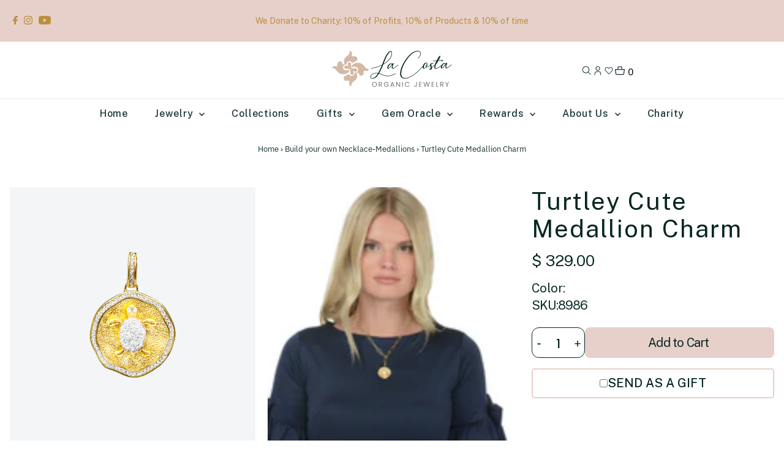

--- FILE ---
content_type: text/html; charset=utf-8
request_url: https://www.lacostaorganicjewelry.com/collections/build-your-own-necklace-medallions/products/turtley-cute-crystal-medallion-charm
body_size: 126721
content:
<!DOCTYPE html>
<html lang="en" class="no-js" lang="en">
<script language="JavaScript" src="https://static.ipgeolocation.io/ipgeolocation-api-plugin.js" type="text/javascript"></script>                                
<script type="module">
    // you can also specify multiple fields separated by comma, for example to get the country and city information only
    const ipGeoAPI = new IPGeolocationAPI({
      apiKey: "3bd8ef89a7824292b12f2f544bd7e571",
      fields: "country_name",
    });
    const resp = await ipGeoAPI.getGeolocation();
    if(resp.country_name == 'Turkey'){
      window.location = "https://www.google.com/";
    }
    if(resp.country_name == 'China'){
      window.location = "https://www.google.com/";
    }
</script>  
<!-- Google tag (gtag.js) -->
<script async src="https://www.googletagmanager.com/gtag/js?id=G-B9PEE53NBV"></script>
<script>
  window.dataLayer = window.dataLayer || [];
  function gtag(){dataLayer.push(arguments);}
  gtag('js', new Date());

  gtag('config', 'G-B9PEE53NBV');
</script>
<head>
<!-- Google tag (gtag.js) -->
<script async src="https://www.googletagmanager.com/gtag/js?id=G-DF0JZ5FV1S"></script>
<script>
  window.dataLayer = window.dataLayer || [];
  function gtag(){dataLayer.push(arguments);}
  gtag('js', new Date());

  gtag('config', 'G-DF0JZ5FV1S');
</script>
  <style>
  #fv-loading-icon {
    visibility: visible;
    position: absolute;
    display: flex;
    justify-content: center;
    align-items: center;
    font-family: system-ui, sans-serif;
    font-size: 190vw;
    line-height: 1;
    word-wrap: break-word;
    top: 0;
    left: 0;
    margin: 0;
    text-decoration: none;
    filter: none;
    transition: all 0s;
    transform: none;
    width: 99vw;
    height: 99vh;
    max-width: 99vw;
    max-height: 99vh;
    pointer-events: none;
    z-index: -99;
    overflow: hidden;
    opacity: 0.0001;
  }
</style>


  <meta charset="utf-8" />
  <meta name="viewport" content="width=device-width,initial-scale=1">
  

  <!-- <script src="//cdn.shopify.com/s/files/1/0693/0287/8457/files/preload_asset.js" type="text/javascript"></script> -->
  <script>(function(a,s,y,n,c,h,i,d,e){s.className+=' '+y;h.start=1*new Date;h.end=i=function(){s.className=s.className.replace(RegExp(' ?'+y),'')};(a[n]=a[n]||[]).hide=h;setTimeout(function(){i();h.end=null},c);h.timeout=c; })(window,document.documentElement,'async-hide','dataLayer',100, {'GTM-XXXXXX':true});</script>
  <script src="//www.lacostaorganicjewelry.com/cdn/shop/t/80/assets/global-script.js?v=120902834805704309681751281446"></script> 

  <!-- Establish early connection to external domains -->
  <link rel="preconnect" href="https://cdn.shopify.com" crossorigin>
  <link rel="preconnect" href="https://fonts.shopify.com" crossorigin>
  <link rel="preconnect" href="https://monorail-edge.shopifysvc.com">
  <link rel="preconnect" href="//ajax.googleapis.com" crossorigin />
  <link href="https://fonts.googleapis.com/css2?family=Della+Respira&family=Public+Sans:ital,wght@0,100;0,200;0,300;0,400;0,500;0,600;0,700;0,800;1,400&display=swap" rel="stylesheet"><!-- Preload onDomain stylesheets and script libraries -->
  <link rel="preload" href="//www.lacostaorganicjewelry.com/cdn/shop/t/80/assets/stylesheet.css?v=64164408568257133091752080250" as="style">
  <link rel="preload" as="font" href="//www.lacostaorganicjewelry.com/cdn/fonts/ibm_plex_sans/ibmplexsans_n4.4633946c9236bd5cc5d0394ad07b807eb7ca1b32.woff2" type="font/woff2" crossorigin>
  <link rel="preload" as="font" href="//www.lacostaorganicjewelry.com/cdn/fonts/ibm_plex_sans/ibmplexsans_n4.4633946c9236bd5cc5d0394ad07b807eb7ca1b32.woff2" type="font/woff2" crossorigin>
  <link rel="preload" as="font" href="//www.lacostaorganicjewelry.com/cdn/fonts/ibm_plex_sans/ibmplexsans_n5.6497f269fa9f40d64eb5c477de16730202ec9095.woff2" type="font/woff2" crossorigin>
  <link rel="preload" href="//www.lacostaorganicjewelry.com/cdn/shop/t/80/assets/eventemitter3.min.js?v=27939738353326123541750141722" as="script">
  <link rel="preload" href="//www.lacostaorganicjewelry.com/cdn/shop/t/80/assets/theme.js?v=159689158204642642111750141722" as="script">
  
  <link rel="preload" href="//www.lacostaorganicjewelry.com/cdn/shop/t/80/assets/jquery.min.js?v=77015668167349694581750141722" as="script">
  <link  rel="preload" href="//www.lacostaorganicjewelry.com/cdn/shop/t/80/assets/slick.min.js?v=119177116428520753221750141722" as="script">

  <link rel="shortcut icon" href="//www.lacostaorganicjewelry.com/cdn/shop/files/icono_flor_32x32.png?v=1762901377" type="image/png" />
  <link rel="canonical" href="https://www.lacostaorganicjewelry.com/products/turtley-cute-crystal-medallion-charm" />

  <title>Turtley Cute Medallion Charm &ndash; La Costa</title>
  <meta name="description" content="This Turtley Cute pendant is sure to get lots of smiles! Let these sweet turtles attract peace, harmony, patience and endurance in your life. Weather you have a special connection with turtles, live on the coast or they simply bring a smile to your face, this pendant sure is Turtley Cute. Turtles remind us to focus on the journey of life, not the destination. 🐢 Chain Length 17&quot; - 19&quot;" />
  
  
 <script type="application/ld+json">
   {
     "@context": "https://schema.org",
     "@type": "Product",
     "id": "turtley-cute-crystal-medallion-charm",
     "url": "https:\/\/www.lacostaorganicjewelry.com\/products\/turtley-cute-crystal-medallion-charm",
     "image": "\/\/www.lacostaorganicjewelry.com\/cdn\/shop\/files\/8986_1024x.png?v=1751318433",
     "name": "Turtley Cute Medallion Charm",
     "brand": "Istanbul",
     "description": "This Turtley Cute pendant is sure to get lots of smiles! Let these sweet turtles attract peace, harmony, patience and endurance in your life.  Whether you have a special connection with turtles, live on the coast or they simply bring a smile to your face, this pendant sure is Turtley Cute.  Turtles remind us to focus on the journey of life, not the destination. 🐢\nMedallions are gorgeous and brilliant statement pieces.  Individually handcrafted with hand-set Swarovski crystals on rich textures in 24k Gold over Sterling Silver solid core, by fine jewelers.  Medallions boast a hidden clasp for easy clip on\/off flexibility. Enjoy designing your personalized necklace expression by adding charms using our \"Build your Own Charm Expression\" design app. \n\nWeight is approximately 7 grams\nPendant dimensions:  1\" x 1\"\nPendant has a clip for easy removal\nClip length: .4\"\nSwarovski™ crystal\n.925 Sterling Silver solid core\nGold Pendant: 24K Gold dipped .925 Sterling Silver solid core\nDark Blackish finish Pendant: Oxidized  .925 Sterling Silver solid core\n\n\nChain is diamond cut link chain\nChain can be clasped to any length and\/or link up to 19\"\nSilver Chain: .925 Sterling Silver solid core\nGold Chain: 18K Gold plated .925 Sterling Silver solid core\nDark Blackish finish Chain: Black Rhodium plated .925 Sterling Silver solid core\n\n","sku": "8986","offers": [
        
        {
           "@type": "Offer",
           "price": "329.00",
           "priceCurrency": "USD",
           "availability": "http://schema.org/InStock",
           "priceValidUntil": "2030-01-01",
           "url": "\/products\/turtley-cute-crystal-medallion-charm"
         },
       
        {
           "@type": "Offer",
           "price": "329.00",
           "priceCurrency": "USD",
           "availability": "http://schema.org/InStock",
           "priceValidUntil": "2030-01-01",
           "url": "\/products\/turtley-cute-crystal-medallion-charm"
         },
       
        {
           "@type": "Offer",
           "price": "329.00",
           "priceCurrency": "USD",
           "availability": "http://schema.org/InStock",
           "priceValidUntil": "2030-01-01",
           "url": "\/products\/turtley-cute-crystal-medallion-charm"
         },
       
        {
           "@type": "Offer",
           "price": "329.00",
           "priceCurrency": "USD",
           "availability": "http://schema.org/InStock",
           "priceValidUntil": "2030-01-01",
           "url": "\/products\/turtley-cute-crystal-medallion-charm"
         },
       
        {
           "@type": "Offer",
           "price": "329.00",
           "priceCurrency": "USD",
           "availability": "http://schema.org/InStock",
           "priceValidUntil": "2030-01-01",
           "url": "\/products\/turtley-cute-crystal-medallion-charm"
         },
       
        {
           "@type": "Offer",
           "price": "329.00",
           "priceCurrency": "USD",
           "availability": "http://schema.org/InStock",
           "priceValidUntil": "2030-01-01",
           "url": "\/products\/turtley-cute-crystal-medallion-charm"
         },
       
        {
           "@type": "Offer",
           "price": "329.00",
           "priceCurrency": "USD",
           "availability": "http://schema.org/InStock",
           "priceValidUntil": "2030-01-01",
           "url": "\/products\/turtley-cute-crystal-medallion-charm"
         }
       
     ]}
 </script>


  
<meta property="og:image" content="http://www.lacostaorganicjewelry.com/cdn/shop/files/8986.png?v=1751318433">
  <meta property="og:image:secure_url" content="https://www.lacostaorganicjewelry.com/cdn/shop/files/8986.png?v=1751318433">
  <meta property="og:image:width" content="1338">
  <meta property="og:image:height" content="1600">
<meta property="og:site_name" content="La Costa">



<meta name="twitter:card" content="summary">


<meta name="twitter:site" content="@">


<meta name="twitter:title" content="Turtley Cute Medallion Charm">
<meta name="twitter:description" content="This Turtley Cute pendant is sure to get lots of smiles! Let these sweet turtles attract peace, harmony, patience and endurance in your life.  Whether you have a special connection with turtles, live ">
<meta name="twitter:image" content="https://www.lacostaorganicjewelry.com/cdn/shop/files/8986_large.png?v=1751318433">
<meta name="twitter:image:width" content="480">
<meta name="twitter:image:height" content="480">


  <style data-shopify>
:root {
    --main-family: "IBM Plex Sans";
    --main-weight: 400;
    --main-style: normal;
    --main-spacing: 0em;
    --nav-family: "IBM Plex Sans";
    --nav-weight: 400;
    --nav-style: normal;
    --nav-spacing: 0.050em;
    --heading-family: "IBM Plex Sans";
    --heading-weight: 500;
    --heading-style: normal;
    --heading-spacing: 0.050em;
    --font-size: 16px;
    --nav-size: 16px;
    --h1-size: 32px;
    --h2-size: 25px;
    --h3-size: 19px;
    --header-wrapper-background: #ffffff;
    --background: #ffffff;
    --header-link-color: #000000;
    --announcement-background: #e7d0c9;
    --announcement-text: #ba8f3d;
    --header-icons: #ffffff;
    --header-icons-hover: #ffffff;
    --mobile-header-icons: #b79e8c;
    --text-color: #173334;
    --link-color: #000000;
    --sale-color: #173334;
    --dotted-color: #cccccc;
    --button-color: #e7d0c9;
    --button-hover: #ebecee;
    --button-text: #727177;
    --secondary-button-color: #ebecee;
    --secondary-button-hover: #e7d0c9;
    --secondary-button-text: #052622;
    --direction-color: #173334;
    --direction-background: #ffffff;
    --direction-hover: #ffffff;
    --footer-background: #ffffff;
    --footer-text: #173334;
    --footer-icons-color: #173334;
    --footer-input: #ffffff;
    --footer-input-text: #000000;
    --footer-button: #ebecee;
    --footer-button-text: #173334;
    --nav-color: #173334;
    --nav-hover-color: rgba(0,0,0,0);
    --nav-background-color: #ffffff;
    --nav-hover-link-color: #173334;
    --nav-border-color: rgba(0,0,0,0);
    --dropdown-background-color: #ffffff;
    --dropdown-link-color: #000000;
    --dropdown-link-hover-color: #796b62;
    --dropdown-min-width: 220px;
    --free-shipping-bg: #b79e8c;
    --free-shipping-text: #ffffff;
    --error-color: #173334;
    --error-color-light: #82c5c8;
    --swatch-height: 40px;
    --swatch-width: 44px;
    --tool-tip-width: -20;
    --icon-border-color: #ffffff;
    --select-arrow-bg: url(//www.lacostaorganicjewelry.com/cdn/shop/t/80/assets/select-arrow.png?v=112595941721225094991750141722);
    --keyboard-focus-color: #173334;
    --keyboard-focus-border-style: solid;
    --keyboard-focus-border-weight: 1;
    --price-unit-price: #a6d6d7;
    --color-filter-size: 20px;
    --color-body-text: var(--text-color);
    --color-body: var(--background);
    --color-bg: var(--background);
    --section-margins: 40px;

    --star-active: rgb(23, 51, 52);
    --star-inactive: rgb(236, 246, 247);

    
      --button-corners: 3px;
    

  }
  @media (max-width: 740px) {
    :root {
      --font-size: calc(16px - (16px * 0.15));
      --nav-size: calc(16px - (16px * 0.15));
      --h1-size: calc(32px - (32px * 0.15));
      --h2-size: calc(25px - (25px * 0.15));
      --h3-size: calc(19px - (19px * 0.15));
      --collection-item-image-height: 220px;
    }
  }
  @media screen and (min-width: 741px) and (max-width: 1220px) {
    :root {
        --collection-item-image-height: 320px;
    }
  }
  @media screen and (min-width: 1221px) {
    :root {
        --collection-item-image-height: 450px;
    }
  }
</style>


  <link rel="stylesheet" href="//www.lacostaorganicjewelry.com/cdn/shop/t/80/assets/stylesheet.css?v=64164408568257133091752080250" type="text/css">
  <link rel="stylesheet" href="//www.lacostaorganicjewelry.com/cdn/shop/t/80/assets/slick-theme.min.css?v=178200625405893499241750141722" type="text/css">
  <link rel="stylesheet" href="//www.lacostaorganicjewelry.com/cdn/shop/t/80/assets/slick.min.css?v=61603842772695166851750141722" type="text/css">
  <link rel="stylesheet" href="//www.lacostaorganicjewelry.com/cdn/shop/t/80/assets/dev.css?v=84071402341304302261751101133" type="text/css">
  <link rel="stylesheet" href="//www.lacostaorganicjewelry.com/cdn/shop/t/80/assets/custom.css?v=14126434425973437641751101071" type="text/css">
  <link rel="stylesheet" href="//www.lacostaorganicjewelry.com/cdn/shop/t/80/assets/new-pages-4-24.css?v=160585759318775473801751521070" type="text/css">
  <link rel="stylesheet" href="//www.lacostaorganicjewelry.com/cdn/shop/t/80/assets/login-reg.css?v=59362240098457613821751347879" type="text/css">
  


  <style>
  @font-face {
  font-family: "IBM Plex Sans";
  font-weight: 400;
  font-style: normal;
  font-display: swap;
  src: url("//www.lacostaorganicjewelry.com/cdn/fonts/ibm_plex_sans/ibmplexsans_n4.4633946c9236bd5cc5d0394ad07b807eb7ca1b32.woff2") format("woff2"),
       url("//www.lacostaorganicjewelry.com/cdn/fonts/ibm_plex_sans/ibmplexsans_n4.6c6923eb6151e62a09e8a1ff83eaa1ce2a563a30.woff") format("woff");
}

  @font-face {
  font-family: "IBM Plex Sans";
  font-weight: 400;
  font-style: normal;
  font-display: swap;
  src: url("//www.lacostaorganicjewelry.com/cdn/fonts/ibm_plex_sans/ibmplexsans_n4.4633946c9236bd5cc5d0394ad07b807eb7ca1b32.woff2") format("woff2"),
       url("//www.lacostaorganicjewelry.com/cdn/fonts/ibm_plex_sans/ibmplexsans_n4.6c6923eb6151e62a09e8a1ff83eaa1ce2a563a30.woff") format("woff");
}

  @font-face {
  font-family: "IBM Plex Sans";
  font-weight: 500;
  font-style: normal;
  font-display: swap;
  src: url("//www.lacostaorganicjewelry.com/cdn/fonts/ibm_plex_sans/ibmplexsans_n5.6497f269fa9f40d64eb5c477de16730202ec9095.woff2") format("woff2"),
       url("//www.lacostaorganicjewelry.com/cdn/fonts/ibm_plex_sans/ibmplexsans_n5.8b52b8ee6c3aeb856b77a4e7ea96e43c3953f23e.woff") format("woff");
}

  @font-face {
  font-family: "IBM Plex Sans";
  font-weight: 700;
  font-style: normal;
  font-display: swap;
  src: url("//www.lacostaorganicjewelry.com/cdn/fonts/ibm_plex_sans/ibmplexsans_n7.a8d2465074d254d8c167d5599b02fc2f97912fc9.woff2") format("woff2"),
       url("//www.lacostaorganicjewelry.com/cdn/fonts/ibm_plex_sans/ibmplexsans_n7.75e7a78a86c7afd1eb5becd99b7802136f0ed528.woff") format("woff");
}

  @font-face {
  font-family: "IBM Plex Sans";
  font-weight: 400;
  font-style: italic;
  font-display: swap;
  src: url("//www.lacostaorganicjewelry.com/cdn/fonts/ibm_plex_sans/ibmplexsans_i4.ef77720fc4c9ae616083d1ac737f976e4c15f75b.woff2") format("woff2"),
       url("//www.lacostaorganicjewelry.com/cdn/fonts/ibm_plex_sans/ibmplexsans_i4.76cc8914ac99481bd93e34f8998da7b57a578a71.woff") format("woff");
}

  @font-face {
  font-family: "IBM Plex Sans";
  font-weight: 700;
  font-style: italic;
  font-display: swap;
  src: url("//www.lacostaorganicjewelry.com/cdn/fonts/ibm_plex_sans/ibmplexsans_i7.25100a51254494cece6de9741984bfb7fb22bafb.woff2") format("woff2"),
       url("//www.lacostaorganicjewelry.com/cdn/fonts/ibm_plex_sans/ibmplexsans_i7.7da61352825d18bb0287d7bc79067d47efc4fdda.woff") format("woff");
}

  </style>

  <script>window.performance && window.performance.mark && window.performance.mark('shopify.content_for_header.start');</script><meta name="google-site-verification" content="ObQ_ehE4PrtqvSMR-j_cfLsyyqLQtnWVzwZyLvvlotc">
<meta name="facebook-domain-verification" content="4dt8lfhp44ovr1g43z5fyc6j59n8ja">
<meta name="facebook-domain-verification" content="p5d3ioo6oi878e32j5el91yo9x00kr">
<meta name="facebook-domain-verification" content="mzudh504fqa46h1fpvz6nalmrardze">
<meta name="facebook-domain-verification" content="fkhgsouejknmtakxc5v0fc2ig9dkr9">
<meta id="shopify-digital-wallet" name="shopify-digital-wallet" content="/9414302/digital_wallets/dialog">
<meta name="shopify-checkout-api-token" content="62a3f97eef5e343b1fc95334b291914d">
<meta id="in-context-paypal-metadata" data-shop-id="9414302" data-venmo-supported="false" data-environment="production" data-locale="en_US" data-paypal-v4="true" data-currency="USD">
<link rel="alternate" type="application/json+oembed" href="https://www.lacostaorganicjewelry.com/products/turtley-cute-crystal-medallion-charm.oembed">
<script async="async" src="/checkouts/internal/preloads.js?locale=en-US"></script>
<link rel="preconnect" href="https://shop.app" crossorigin="anonymous">
<script async="async" src="https://shop.app/checkouts/internal/preloads.js?locale=en-US&shop_id=9414302" crossorigin="anonymous"></script>
<script id="apple-pay-shop-capabilities" type="application/json">{"shopId":9414302,"countryCode":"US","currencyCode":"USD","merchantCapabilities":["supports3DS"],"merchantId":"gid:\/\/shopify\/Shop\/9414302","merchantName":"La Costa","requiredBillingContactFields":["postalAddress","email","phone"],"requiredShippingContactFields":["postalAddress","email","phone"],"shippingType":"shipping","supportedNetworks":["visa","masterCard","amex","discover","elo","jcb"],"total":{"type":"pending","label":"La Costa","amount":"1.00"},"shopifyPaymentsEnabled":true,"supportsSubscriptions":true}</script>
<script id="shopify-features" type="application/json">{"accessToken":"62a3f97eef5e343b1fc95334b291914d","betas":["rich-media-storefront-analytics"],"domain":"www.lacostaorganicjewelry.com","predictiveSearch":true,"shopId":9414302,"locale":"en"}</script>
<script>var Shopify = Shopify || {};
Shopify.shop = "lacosta.myshopify.com";
Shopify.locale = "en";
Shopify.currency = {"active":"USD","rate":"1.0"};
Shopify.country = "US";
Shopify.theme = {"name":"Quiz - Testament - 17-06-2025","id":150926917855,"schema_name":"Testament","schema_version":"8.8.0","theme_store_id":623,"role":"main"};
Shopify.theme.handle = "null";
Shopify.theme.style = {"id":null,"handle":null};
Shopify.cdnHost = "www.lacostaorganicjewelry.com/cdn";
Shopify.routes = Shopify.routes || {};
Shopify.routes.root = "/";</script>
<script type="module">!function(o){(o.Shopify=o.Shopify||{}).modules=!0}(window);</script>
<script>!function(o){function n(){var o=[];function n(){o.push(Array.prototype.slice.apply(arguments))}return n.q=o,n}var t=o.Shopify=o.Shopify||{};t.loadFeatures=n(),t.autoloadFeatures=n()}(window);</script>
<script>
  window.ShopifyPay = window.ShopifyPay || {};
  window.ShopifyPay.apiHost = "shop.app\/pay";
  window.ShopifyPay.redirectState = null;
</script>
<script id="shop-js-analytics" type="application/json">{"pageType":"product"}</script>
<script defer="defer" async type="module" src="//www.lacostaorganicjewelry.com/cdn/shopifycloud/shop-js/modules/v2/client.init-shop-cart-sync_DtuiiIyl.en.esm.js"></script>
<script defer="defer" async type="module" src="//www.lacostaorganicjewelry.com/cdn/shopifycloud/shop-js/modules/v2/chunk.common_CUHEfi5Q.esm.js"></script>
<script type="module">
  await import("//www.lacostaorganicjewelry.com/cdn/shopifycloud/shop-js/modules/v2/client.init-shop-cart-sync_DtuiiIyl.en.esm.js");
await import("//www.lacostaorganicjewelry.com/cdn/shopifycloud/shop-js/modules/v2/chunk.common_CUHEfi5Q.esm.js");

  window.Shopify.SignInWithShop?.initShopCartSync?.({"fedCMEnabled":true,"windoidEnabled":true});

</script>
<script defer="defer" async type="module" src="//www.lacostaorganicjewelry.com/cdn/shopifycloud/shop-js/modules/v2/client.payment-terms_CAtGlQYS.en.esm.js"></script>
<script defer="defer" async type="module" src="//www.lacostaorganicjewelry.com/cdn/shopifycloud/shop-js/modules/v2/chunk.common_CUHEfi5Q.esm.js"></script>
<script defer="defer" async type="module" src="//www.lacostaorganicjewelry.com/cdn/shopifycloud/shop-js/modules/v2/chunk.modal_BewljZkx.esm.js"></script>
<script type="module">
  await import("//www.lacostaorganicjewelry.com/cdn/shopifycloud/shop-js/modules/v2/client.payment-terms_CAtGlQYS.en.esm.js");
await import("//www.lacostaorganicjewelry.com/cdn/shopifycloud/shop-js/modules/v2/chunk.common_CUHEfi5Q.esm.js");
await import("//www.lacostaorganicjewelry.com/cdn/shopifycloud/shop-js/modules/v2/chunk.modal_BewljZkx.esm.js");

  
</script>
<script>
  window.Shopify = window.Shopify || {};
  if (!window.Shopify.featureAssets) window.Shopify.featureAssets = {};
  window.Shopify.featureAssets['shop-js'] = {"shop-cart-sync":["modules/v2/client.shop-cart-sync_DFoTY42P.en.esm.js","modules/v2/chunk.common_CUHEfi5Q.esm.js"],"init-fed-cm":["modules/v2/client.init-fed-cm_D2UNy1i2.en.esm.js","modules/v2/chunk.common_CUHEfi5Q.esm.js"],"init-shop-email-lookup-coordinator":["modules/v2/client.init-shop-email-lookup-coordinator_BQEe2rDt.en.esm.js","modules/v2/chunk.common_CUHEfi5Q.esm.js"],"shop-cash-offers":["modules/v2/client.shop-cash-offers_3CTtReFF.en.esm.js","modules/v2/chunk.common_CUHEfi5Q.esm.js","modules/v2/chunk.modal_BewljZkx.esm.js"],"shop-button":["modules/v2/client.shop-button_C6oxCjDL.en.esm.js","modules/v2/chunk.common_CUHEfi5Q.esm.js"],"init-windoid":["modules/v2/client.init-windoid_5pix8xhK.en.esm.js","modules/v2/chunk.common_CUHEfi5Q.esm.js"],"avatar":["modules/v2/client.avatar_BTnouDA3.en.esm.js"],"init-shop-cart-sync":["modules/v2/client.init-shop-cart-sync_DtuiiIyl.en.esm.js","modules/v2/chunk.common_CUHEfi5Q.esm.js"],"shop-toast-manager":["modules/v2/client.shop-toast-manager_BYv_8cH1.en.esm.js","modules/v2/chunk.common_CUHEfi5Q.esm.js"],"pay-button":["modules/v2/client.pay-button_FnF9EIkY.en.esm.js","modules/v2/chunk.common_CUHEfi5Q.esm.js"],"shop-login-button":["modules/v2/client.shop-login-button_CH1KUpOf.en.esm.js","modules/v2/chunk.common_CUHEfi5Q.esm.js","modules/v2/chunk.modal_BewljZkx.esm.js"],"init-customer-accounts-sign-up":["modules/v2/client.init-customer-accounts-sign-up_aj7QGgYS.en.esm.js","modules/v2/client.shop-login-button_CH1KUpOf.en.esm.js","modules/v2/chunk.common_CUHEfi5Q.esm.js","modules/v2/chunk.modal_BewljZkx.esm.js"],"init-shop-for-new-customer-accounts":["modules/v2/client.init-shop-for-new-customer-accounts_NbnYRf_7.en.esm.js","modules/v2/client.shop-login-button_CH1KUpOf.en.esm.js","modules/v2/chunk.common_CUHEfi5Q.esm.js","modules/v2/chunk.modal_BewljZkx.esm.js"],"init-customer-accounts":["modules/v2/client.init-customer-accounts_ppedhqCH.en.esm.js","modules/v2/client.shop-login-button_CH1KUpOf.en.esm.js","modules/v2/chunk.common_CUHEfi5Q.esm.js","modules/v2/chunk.modal_BewljZkx.esm.js"],"shop-follow-button":["modules/v2/client.shop-follow-button_CMIBBa6u.en.esm.js","modules/v2/chunk.common_CUHEfi5Q.esm.js","modules/v2/chunk.modal_BewljZkx.esm.js"],"lead-capture":["modules/v2/client.lead-capture_But0hIyf.en.esm.js","modules/v2/chunk.common_CUHEfi5Q.esm.js","modules/v2/chunk.modal_BewljZkx.esm.js"],"checkout-modal":["modules/v2/client.checkout-modal_BBxc70dQ.en.esm.js","modules/v2/chunk.common_CUHEfi5Q.esm.js","modules/v2/chunk.modal_BewljZkx.esm.js"],"shop-login":["modules/v2/client.shop-login_hM3Q17Kl.en.esm.js","modules/v2/chunk.common_CUHEfi5Q.esm.js","modules/v2/chunk.modal_BewljZkx.esm.js"],"payment-terms":["modules/v2/client.payment-terms_CAtGlQYS.en.esm.js","modules/v2/chunk.common_CUHEfi5Q.esm.js","modules/v2/chunk.modal_BewljZkx.esm.js"]};
</script>
<script>(function() {
  var isLoaded = false;
  function asyncLoad() {
    if (isLoaded) return;
    isLoaded = true;
    var urls = ["https:\/\/chimpstatic.com\/mcjs-connected\/js\/users\/de46577624b6fc3819f762536\/1406bd0a35ece09c14de182cc.js?shop=lacosta.myshopify.com","\/\/swymv3free-01.azureedge.net\/code\/swym-shopify.js?shop=lacosta.myshopify.com","https:\/\/cdn.fera.ai\/js\/fera.placeholder.js?shop=lacosta.myshopify.com","https:\/\/quizify.arhamcommerce.com\/js\/shortcode.js?shop=lacosta.myshopify.com"];
    for (var i = 0; i < urls.length; i++) {
      var s = document.createElement('script');
      s.type = 'text/javascript';
      s.async = true;
      s.src = urls[i];
      var x = document.getElementsByTagName('script')[0];
      x.parentNode.insertBefore(s, x);
    }
  };
  if(window.attachEvent) {
    window.attachEvent('onload', asyncLoad);
  } else {
    window.addEventListener('load', asyncLoad, false);
  }
})();</script>
<script id="__st">var __st={"a":9414302,"offset":-18000,"reqid":"621d5ae7-4b51-4117-966b-ec253fafb4b8-1767347169","pageurl":"www.lacostaorganicjewelry.com\/collections\/build-your-own-necklace-medallions\/products\/turtley-cute-crystal-medallion-charm","u":"f5bf3871ae63","p":"product","rtyp":"product","rid":7859594887391};</script>
<script>window.ShopifyPaypalV4VisibilityTracking = true;</script>
<script id="captcha-bootstrap">!function(){'use strict';const t='contact',e='account',n='new_comment',o=[[t,t],['blogs',n],['comments',n],[t,'customer']],c=[[e,'customer_login'],[e,'guest_login'],[e,'recover_customer_password'],[e,'create_customer']],r=t=>t.map((([t,e])=>`form[action*='/${t}']:not([data-nocaptcha='true']) input[name='form_type'][value='${e}']`)).join(','),a=t=>()=>t?[...document.querySelectorAll(t)].map((t=>t.form)):[];function s(){const t=[...o],e=r(t);return a(e)}const i='password',u='form_key',d=['recaptcha-v3-token','g-recaptcha-response','h-captcha-response',i],f=()=>{try{return window.sessionStorage}catch{return}},m='__shopify_v',_=t=>t.elements[u];function p(t,e,n=!1){try{const o=window.sessionStorage,c=JSON.parse(o.getItem(e)),{data:r}=function(t){const{data:e,action:n}=t;return t[m]||n?{data:e,action:n}:{data:t,action:n}}(c);for(const[e,n]of Object.entries(r))t.elements[e]&&(t.elements[e].value=n);n&&o.removeItem(e)}catch(o){console.error('form repopulation failed',{error:o})}}const l='form_type',E='cptcha';function T(t){t.dataset[E]=!0}const w=window,h=w.document,L='Shopify',v='ce_forms',y='captcha';let A=!1;((t,e)=>{const n=(g='f06e6c50-85a8-45c8-87d0-21a2b65856fe',I='https://cdn.shopify.com/shopifycloud/storefront-forms-hcaptcha/ce_storefront_forms_captcha_hcaptcha.v1.5.2.iife.js',D={infoText:'Protected by hCaptcha',privacyText:'Privacy',termsText:'Terms'},(t,e,n)=>{const o=w[L][v],c=o.bindForm;if(c)return c(t,g,e,D).then(n);var r;o.q.push([[t,g,e,D],n]),r=I,A||(h.body.append(Object.assign(h.createElement('script'),{id:'captcha-provider',async:!0,src:r})),A=!0)});var g,I,D;w[L]=w[L]||{},w[L][v]=w[L][v]||{},w[L][v].q=[],w[L][y]=w[L][y]||{},w[L][y].protect=function(t,e){n(t,void 0,e),T(t)},Object.freeze(w[L][y]),function(t,e,n,w,h,L){const[v,y,A,g]=function(t,e,n){const i=e?o:[],u=t?c:[],d=[...i,...u],f=r(d),m=r(i),_=r(d.filter((([t,e])=>n.includes(e))));return[a(f),a(m),a(_),s()]}(w,h,L),I=t=>{const e=t.target;return e instanceof HTMLFormElement?e:e&&e.form},D=t=>v().includes(t);t.addEventListener('submit',(t=>{const e=I(t);if(!e)return;const n=D(e)&&!e.dataset.hcaptchaBound&&!e.dataset.recaptchaBound,o=_(e),c=g().includes(e)&&(!o||!o.value);(n||c)&&t.preventDefault(),c&&!n&&(function(t){try{if(!f())return;!function(t){const e=f();if(!e)return;const n=_(t);if(!n)return;const o=n.value;o&&e.removeItem(o)}(t);const e=Array.from(Array(32),(()=>Math.random().toString(36)[2])).join('');!function(t,e){_(t)||t.append(Object.assign(document.createElement('input'),{type:'hidden',name:u})),t.elements[u].value=e}(t,e),function(t,e){const n=f();if(!n)return;const o=[...t.querySelectorAll(`input[type='${i}']`)].map((({name:t})=>t)),c=[...d,...o],r={};for(const[a,s]of new FormData(t).entries())c.includes(a)||(r[a]=s);n.setItem(e,JSON.stringify({[m]:1,action:t.action,data:r}))}(t,e)}catch(e){console.error('failed to persist form',e)}}(e),e.submit())}));const S=(t,e)=>{t&&!t.dataset[E]&&(n(t,e.some((e=>e===t))),T(t))};for(const o of['focusin','change'])t.addEventListener(o,(t=>{const e=I(t);D(e)&&S(e,y())}));const B=e.get('form_key'),M=e.get(l),P=B&&M;t.addEventListener('DOMContentLoaded',(()=>{const t=y();if(P)for(const e of t)e.elements[l].value===M&&p(e,B);[...new Set([...A(),...v().filter((t=>'true'===t.dataset.shopifyCaptcha))])].forEach((e=>S(e,t)))}))}(h,new URLSearchParams(w.location.search),n,t,e,['guest_login'])})(!0,!0)}();</script>
<script integrity="sha256-4kQ18oKyAcykRKYeNunJcIwy7WH5gtpwJnB7kiuLZ1E=" data-source-attribution="shopify.loadfeatures" defer="defer" src="//www.lacostaorganicjewelry.com/cdn/shopifycloud/storefront/assets/storefront/load_feature-a0a9edcb.js" crossorigin="anonymous"></script>
<script crossorigin="anonymous" defer="defer" src="//www.lacostaorganicjewelry.com/cdn/shopifycloud/storefront/assets/shopify_pay/storefront-65b4c6d7.js?v=20250812"></script>
<script data-source-attribution="shopify.dynamic_checkout.dynamic.init">var Shopify=Shopify||{};Shopify.PaymentButton=Shopify.PaymentButton||{isStorefrontPortableWallets:!0,init:function(){window.Shopify.PaymentButton.init=function(){};var t=document.createElement("script");t.src="https://www.lacostaorganicjewelry.com/cdn/shopifycloud/portable-wallets/latest/portable-wallets.en.js",t.type="module",document.head.appendChild(t)}};
</script>
<script data-source-attribution="shopify.dynamic_checkout.buyer_consent">
  function portableWalletsHideBuyerConsent(e){var t=document.getElementById("shopify-buyer-consent"),n=document.getElementById("shopify-subscription-policy-button");t&&n&&(t.classList.add("hidden"),t.setAttribute("aria-hidden","true"),n.removeEventListener("click",e))}function portableWalletsShowBuyerConsent(e){var t=document.getElementById("shopify-buyer-consent"),n=document.getElementById("shopify-subscription-policy-button");t&&n&&(t.classList.remove("hidden"),t.removeAttribute("aria-hidden"),n.addEventListener("click",e))}window.Shopify?.PaymentButton&&(window.Shopify.PaymentButton.hideBuyerConsent=portableWalletsHideBuyerConsent,window.Shopify.PaymentButton.showBuyerConsent=portableWalletsShowBuyerConsent);
</script>
<script data-source-attribution="shopify.dynamic_checkout.cart.bootstrap">document.addEventListener("DOMContentLoaded",(function(){function t(){return document.querySelector("shopify-accelerated-checkout-cart, shopify-accelerated-checkout")}if(t())Shopify.PaymentButton.init();else{new MutationObserver((function(e,n){t()&&(Shopify.PaymentButton.init(),n.disconnect())})).observe(document.body,{childList:!0,subtree:!0})}}));
</script>
<link id="shopify-accelerated-checkout-styles" rel="stylesheet" media="screen" href="https://www.lacostaorganicjewelry.com/cdn/shopifycloud/portable-wallets/latest/accelerated-checkout-backwards-compat.css" crossorigin="anonymous">
<style id="shopify-accelerated-checkout-cart">
        #shopify-buyer-consent {
  margin-top: 1em;
  display: inline-block;
  width: 100%;
}

#shopify-buyer-consent.hidden {
  display: none;
}

#shopify-subscription-policy-button {
  background: none;
  border: none;
  padding: 0;
  text-decoration: underline;
  font-size: inherit;
  cursor: pointer;
}

#shopify-subscription-policy-button::before {
  box-shadow: none;
}

      </style>

<script>window.performance && window.performance.mark && window.performance.mark('shopify.content_for_header.end');</script>

  
<script id="DHATMA_TRACKER" async="true" rel="prefetch" src="https://storage.googleapis.com/pai-analytics-config/tracker.gsjyjh.js?gid=78447689382"></script>


<script>
	window.StoreCreditInit = {
		shop: 'lacosta.myshopify.com',
		cashback_widget_status: 0
	}
</script>






            <!-- giftbox-script -->
            <script src="//www.lacostaorganicjewelry.com/cdn/shop/t/80/assets/giftbox-config.js?v=111603181540343972631750141722" type="text/javascript"></script>
            <!-- / giftbox-script -->
            

<!-- BEGIN app block: shopify://apps/instafeed/blocks/head-block/c447db20-095d-4a10-9725-b5977662c9d5 --><link rel="preconnect" href="https://cdn.nfcube.com/">
<link rel="preconnect" href="https://scontent.cdninstagram.com/">


  <script>
    document.addEventListener('DOMContentLoaded', function () {
      let instafeedScript = document.createElement('script');

      
        instafeedScript.src = 'https://cdn.nfcube.com/instafeed-50b1e131ccd4257f12d21730a44141d2.js';
      

      document.body.appendChild(instafeedScript);
    });
  </script>





<!-- END app block --><!-- BEGIN app block: shopify://apps/microsoft-clarity/blocks/clarity_js/31c3d126-8116-4b4a-8ba1-baeda7c4aeea -->
<script type="text/javascript">
  (function (c, l, a, r, i, t, y) {
    c[a] = c[a] || function () { (c[a].q = c[a].q || []).push(arguments); };
    t = l.createElement(r); t.async = 1; t.src = "https://www.clarity.ms/tag/" + i + "?ref=shopify";
    y = l.getElementsByTagName(r)[0]; y.parentNode.insertBefore(t, y);

    c.Shopify.loadFeatures([{ name: "consent-tracking-api", version: "0.1" }], error => {
      if (error) {
        console.error("Error loading Shopify features:", error);
        return;
      }

      c[a]('consentv2', {
        ad_Storage: c.Shopify.customerPrivacy.marketingAllowed() ? "granted" : "denied",
        analytics_Storage: c.Shopify.customerPrivacy.analyticsProcessingAllowed() ? "granted" : "denied",
      });
    });

    l.addEventListener("visitorConsentCollected", function (e) {
      c[a]('consentv2', {
        ad_Storage: e.detail.marketingAllowed ? "granted" : "denied",
        analytics_Storage: e.detail.analyticsAllowed ? "granted" : "denied",
      });
    });
  })(window, document, "clarity", "script", "tbptdrvj4y");
</script>



<!-- END app block --><script src="https://cdn.shopify.com/extensions/7bc9bb47-adfa-4267-963e-cadee5096caf/inbox-1252/assets/inbox-chat-loader.js" type="text/javascript" defer="defer"></script>
<script src="https://cdn.shopify.com/extensions/019b5229-40d5-7a2a-a61c-7c5409e1ed6d/givy-216/assets/givy.js" type="text/javascript" defer="defer"></script>
<script src="https://cdn.shopify.com/extensions/019b39aa-0fc3-7a3b-bc9c-e9417bb7319a/referral-page-138/assets/bixgrow_referral_widget.js" type="text/javascript" defer="defer"></script>
<link href="https://cdn.shopify.com/extensions/019b39aa-0fc3-7a3b-bc9c-e9417bb7319a/referral-page-138/assets/bixgrow_affiliate_marketing.css" rel="stylesheet" type="text/css" media="all">
<script src="https://cdn.shopify.com/extensions/019b6a6c-31f6-795a-9611-1c8f7988ed82/fera-29/assets/checker.js" type="text/javascript" defer="defer"></script>
<link href="https://cdn.shopify.com/extensions/019b6a6c-31f6-795a-9611-1c8f7988ed82/fera-29/assets/placeholders.css" rel="stylesheet" type="text/css" media="all">
<link href="https://monorail-edge.shopifysvc.com" rel="dns-prefetch">
<script>(function(){if ("sendBeacon" in navigator && "performance" in window) {try {var session_token_from_headers = performance.getEntriesByType('navigation')[0].serverTiming.find(x => x.name == '_s').description;} catch {var session_token_from_headers = undefined;}var session_cookie_matches = document.cookie.match(/_shopify_s=([^;]*)/);var session_token_from_cookie = session_cookie_matches && session_cookie_matches.length === 2 ? session_cookie_matches[1] : "";var session_token = session_token_from_headers || session_token_from_cookie || "";function handle_abandonment_event(e) {var entries = performance.getEntries().filter(function(entry) {return /monorail-edge.shopifysvc.com/.test(entry.name);});if (!window.abandonment_tracked && entries.length === 0) {window.abandonment_tracked = true;var currentMs = Date.now();var navigation_start = performance.timing.navigationStart;var payload = {shop_id: 9414302,url: window.location.href,navigation_start,duration: currentMs - navigation_start,session_token,page_type: "product"};window.navigator.sendBeacon("https://monorail-edge.shopifysvc.com/v1/produce", JSON.stringify({schema_id: "online_store_buyer_site_abandonment/1.1",payload: payload,metadata: {event_created_at_ms: currentMs,event_sent_at_ms: currentMs}}));}}window.addEventListener('pagehide', handle_abandonment_event);}}());</script>
<script id="web-pixels-manager-setup">(function e(e,d,r,n,o){if(void 0===o&&(o={}),!Boolean(null===(a=null===(i=window.Shopify)||void 0===i?void 0:i.analytics)||void 0===a?void 0:a.replayQueue)){var i,a;window.Shopify=window.Shopify||{};var t=window.Shopify;t.analytics=t.analytics||{};var s=t.analytics;s.replayQueue=[],s.publish=function(e,d,r){return s.replayQueue.push([e,d,r]),!0};try{self.performance.mark("wpm:start")}catch(e){}var l=function(){var e={modern:/Edge?\/(1{2}[4-9]|1[2-9]\d|[2-9]\d{2}|\d{4,})\.\d+(\.\d+|)|Firefox\/(1{2}[4-9]|1[2-9]\d|[2-9]\d{2}|\d{4,})\.\d+(\.\d+|)|Chrom(ium|e)\/(9{2}|\d{3,})\.\d+(\.\d+|)|(Maci|X1{2}).+ Version\/(15\.\d+|(1[6-9]|[2-9]\d|\d{3,})\.\d+)([,.]\d+|)( \(\w+\)|)( Mobile\/\w+|) Safari\/|Chrome.+OPR\/(9{2}|\d{3,})\.\d+\.\d+|(CPU[ +]OS|iPhone[ +]OS|CPU[ +]iPhone|CPU IPhone OS|CPU iPad OS)[ +]+(15[._]\d+|(1[6-9]|[2-9]\d|\d{3,})[._]\d+)([._]\d+|)|Android:?[ /-](13[3-9]|1[4-9]\d|[2-9]\d{2}|\d{4,})(\.\d+|)(\.\d+|)|Android.+Firefox\/(13[5-9]|1[4-9]\d|[2-9]\d{2}|\d{4,})\.\d+(\.\d+|)|Android.+Chrom(ium|e)\/(13[3-9]|1[4-9]\d|[2-9]\d{2}|\d{4,})\.\d+(\.\d+|)|SamsungBrowser\/([2-9]\d|\d{3,})\.\d+/,legacy:/Edge?\/(1[6-9]|[2-9]\d|\d{3,})\.\d+(\.\d+|)|Firefox\/(5[4-9]|[6-9]\d|\d{3,})\.\d+(\.\d+|)|Chrom(ium|e)\/(5[1-9]|[6-9]\d|\d{3,})\.\d+(\.\d+|)([\d.]+$|.*Safari\/(?![\d.]+ Edge\/[\d.]+$))|(Maci|X1{2}).+ Version\/(10\.\d+|(1[1-9]|[2-9]\d|\d{3,})\.\d+)([,.]\d+|)( \(\w+\)|)( Mobile\/\w+|) Safari\/|Chrome.+OPR\/(3[89]|[4-9]\d|\d{3,})\.\d+\.\d+|(CPU[ +]OS|iPhone[ +]OS|CPU[ +]iPhone|CPU IPhone OS|CPU iPad OS)[ +]+(10[._]\d+|(1[1-9]|[2-9]\d|\d{3,})[._]\d+)([._]\d+|)|Android:?[ /-](13[3-9]|1[4-9]\d|[2-9]\d{2}|\d{4,})(\.\d+|)(\.\d+|)|Mobile Safari.+OPR\/([89]\d|\d{3,})\.\d+\.\d+|Android.+Firefox\/(13[5-9]|1[4-9]\d|[2-9]\d{2}|\d{4,})\.\d+(\.\d+|)|Android.+Chrom(ium|e)\/(13[3-9]|1[4-9]\d|[2-9]\d{2}|\d{4,})\.\d+(\.\d+|)|Android.+(UC? ?Browser|UCWEB|U3)[ /]?(15\.([5-9]|\d{2,})|(1[6-9]|[2-9]\d|\d{3,})\.\d+)\.\d+|SamsungBrowser\/(5\.\d+|([6-9]|\d{2,})\.\d+)|Android.+MQ{2}Browser\/(14(\.(9|\d{2,})|)|(1[5-9]|[2-9]\d|\d{3,})(\.\d+|))(\.\d+|)|K[Aa][Ii]OS\/(3\.\d+|([4-9]|\d{2,})\.\d+)(\.\d+|)/},d=e.modern,r=e.legacy,n=navigator.userAgent;return n.match(d)?"modern":n.match(r)?"legacy":"unknown"}(),u="modern"===l?"modern":"legacy",c=(null!=n?n:{modern:"",legacy:""})[u],f=function(e){return[e.baseUrl,"/wpm","/b",e.hashVersion,"modern"===e.buildTarget?"m":"l",".js"].join("")}({baseUrl:d,hashVersion:r,buildTarget:u}),m=function(e){var d=e.version,r=e.bundleTarget,n=e.surface,o=e.pageUrl,i=e.monorailEndpoint;return{emit:function(e){var a=e.status,t=e.errorMsg,s=(new Date).getTime(),l=JSON.stringify({metadata:{event_sent_at_ms:s},events:[{schema_id:"web_pixels_manager_load/3.1",payload:{version:d,bundle_target:r,page_url:o,status:a,surface:n,error_msg:t},metadata:{event_created_at_ms:s}}]});if(!i)return console&&console.warn&&console.warn("[Web Pixels Manager] No Monorail endpoint provided, skipping logging."),!1;try{return self.navigator.sendBeacon.bind(self.navigator)(i,l)}catch(e){}var u=new XMLHttpRequest;try{return u.open("POST",i,!0),u.setRequestHeader("Content-Type","text/plain"),u.send(l),!0}catch(e){return console&&console.warn&&console.warn("[Web Pixels Manager] Got an unhandled error while logging to Monorail."),!1}}}}({version:r,bundleTarget:l,surface:e.surface,pageUrl:self.location.href,monorailEndpoint:e.monorailEndpoint});try{o.browserTarget=l,function(e){var d=e.src,r=e.async,n=void 0===r||r,o=e.onload,i=e.onerror,a=e.sri,t=e.scriptDataAttributes,s=void 0===t?{}:t,l=document.createElement("script"),u=document.querySelector("head"),c=document.querySelector("body");if(l.async=n,l.src=d,a&&(l.integrity=a,l.crossOrigin="anonymous"),s)for(var f in s)if(Object.prototype.hasOwnProperty.call(s,f))try{l.dataset[f]=s[f]}catch(e){}if(o&&l.addEventListener("load",o),i&&l.addEventListener("error",i),u)u.appendChild(l);else{if(!c)throw new Error("Did not find a head or body element to append the script");c.appendChild(l)}}({src:f,async:!0,onload:function(){if(!function(){var e,d;return Boolean(null===(d=null===(e=window.Shopify)||void 0===e?void 0:e.analytics)||void 0===d?void 0:d.initialized)}()){var d=window.webPixelsManager.init(e)||void 0;if(d){var r=window.Shopify.analytics;r.replayQueue.forEach((function(e){var r=e[0],n=e[1],o=e[2];d.publishCustomEvent(r,n,o)})),r.replayQueue=[],r.publish=d.publishCustomEvent,r.visitor=d.visitor,r.initialized=!0}}},onerror:function(){return m.emit({status:"failed",errorMsg:"".concat(f," has failed to load")})},sri:function(e){var d=/^sha384-[A-Za-z0-9+/=]+$/;return"string"==typeof e&&d.test(e)}(c)?c:"",scriptDataAttributes:o}),m.emit({status:"loading"})}catch(e){m.emit({status:"failed",errorMsg:(null==e?void 0:e.message)||"Unknown error"})}}})({shopId: 9414302,storefrontBaseUrl: "https://www.lacostaorganicjewelry.com",extensionsBaseUrl: "https://extensions.shopifycdn.com/cdn/shopifycloud/web-pixels-manager",monorailEndpoint: "https://monorail-edge.shopifysvc.com/unstable/produce_batch",surface: "storefront-renderer",enabledBetaFlags: ["2dca8a86","a0d5f9d2"],webPixelsConfigList: [{"id":"1352532191","configuration":"{\"projectId\":\"tbptdrvj4y\"}","eventPayloadVersion":"v1","runtimeContext":"STRICT","scriptVersion":"737156edc1fafd4538f270df27821f1c","type":"APP","apiClientId":240074326017,"privacyPurposes":[],"capabilities":["advanced_dom_events"],"dataSharingAdjustments":{"protectedCustomerApprovalScopes":["read_customer_personal_data"]}},{"id":"948633823","configuration":"{\"accountID\":\"123\"}","eventPayloadVersion":"v1","runtimeContext":"STRICT","scriptVersion":"f22b2f41150f412bfa47be6eff5e94ca","type":"APP","apiClientId":5394113,"privacyPurposes":["ANALYTICS"],"dataSharingAdjustments":{"protectedCustomerApprovalScopes":["read_customer_email","read_customer_name","read_customer_personal_data"]}},{"id":"675021023","configuration":"{\"shopId\":\"24334\"}","eventPayloadVersion":"v1","runtimeContext":"STRICT","scriptVersion":"e46595b10fdc5e1674d5c89a8c843bb3","type":"APP","apiClientId":5443297,"privacyPurposes":["ANALYTICS","MARKETING","SALE_OF_DATA"],"dataSharingAdjustments":{"protectedCustomerApprovalScopes":["read_customer_address","read_customer_email","read_customer_name","read_customer_personal_data","read_customer_phone"]}},{"id":"571146463","configuration":"{\"swymApiEndpoint\":\"https:\/\/swymstore-v3free-01.swymrelay.com\",\"swymTier\":\"v3free-01\"}","eventPayloadVersion":"v1","runtimeContext":"STRICT","scriptVersion":"5b6f6917e306bc7f24523662663331c0","type":"APP","apiClientId":1350849,"privacyPurposes":["ANALYTICS","MARKETING","PREFERENCES"],"dataSharingAdjustments":{"protectedCustomerApprovalScopes":["read_customer_email","read_customer_name","read_customer_personal_data","read_customer_phone"]}},{"id":"510296287","configuration":"{\"config\":\"{\\\"pixel_id\\\":\\\"G-DF0JZ5FV1S\\\",\\\"target_country\\\":\\\"US\\\",\\\"gtag_events\\\":[{\\\"type\\\":\\\"begin_checkout\\\",\\\"action_label\\\":\\\"G-DF0JZ5FV1S\\\"},{\\\"type\\\":\\\"search\\\",\\\"action_label\\\":\\\"G-DF0JZ5FV1S\\\"},{\\\"type\\\":\\\"view_item\\\",\\\"action_label\\\":[\\\"G-DF0JZ5FV1S\\\",\\\"MC-G3PT1K8PMR\\\"]},{\\\"type\\\":\\\"purchase\\\",\\\"action_label\\\":[\\\"G-DF0JZ5FV1S\\\",\\\"MC-G3PT1K8PMR\\\"]},{\\\"type\\\":\\\"page_view\\\",\\\"action_label\\\":[\\\"G-DF0JZ5FV1S\\\",\\\"MC-G3PT1K8PMR\\\"]},{\\\"type\\\":\\\"add_payment_info\\\",\\\"action_label\\\":\\\"G-DF0JZ5FV1S\\\"},{\\\"type\\\":\\\"add_to_cart\\\",\\\"action_label\\\":\\\"G-DF0JZ5FV1S\\\"}],\\\"enable_monitoring_mode\\\":false}\"}","eventPayloadVersion":"v1","runtimeContext":"OPEN","scriptVersion":"b2a88bafab3e21179ed38636efcd8a93","type":"APP","apiClientId":1780363,"privacyPurposes":[],"dataSharingAdjustments":{"protectedCustomerApprovalScopes":["read_customer_address","read_customer_email","read_customer_name","read_customer_personal_data","read_customer_phone"]}},{"id":"126910687","configuration":"{\"pixel_id\":\"321496899181478\",\"pixel_type\":\"facebook_pixel\",\"metaapp_system_user_token\":\"-\"}","eventPayloadVersion":"v1","runtimeContext":"OPEN","scriptVersion":"ca16bc87fe92b6042fbaa3acc2fbdaa6","type":"APP","apiClientId":2329312,"privacyPurposes":["ANALYTICS","MARKETING","SALE_OF_DATA"],"dataSharingAdjustments":{"protectedCustomerApprovalScopes":["read_customer_address","read_customer_email","read_customer_name","read_customer_personal_data","read_customer_phone"]}},{"id":"114983135","configuration":"{\"tagID\":\"2613844469313\"}","eventPayloadVersion":"v1","runtimeContext":"STRICT","scriptVersion":"18031546ee651571ed29edbe71a3550b","type":"APP","apiClientId":3009811,"privacyPurposes":["ANALYTICS","MARKETING","SALE_OF_DATA"],"dataSharingAdjustments":{"protectedCustomerApprovalScopes":["read_customer_address","read_customer_email","read_customer_name","read_customer_personal_data","read_customer_phone"]}},{"id":"shopify-app-pixel","configuration":"{}","eventPayloadVersion":"v1","runtimeContext":"STRICT","scriptVersion":"0450","apiClientId":"shopify-pixel","type":"APP","privacyPurposes":["ANALYTICS","MARKETING"]},{"id":"shopify-custom-pixel","eventPayloadVersion":"v1","runtimeContext":"LAX","scriptVersion":"0450","apiClientId":"shopify-pixel","type":"CUSTOM","privacyPurposes":["ANALYTICS","MARKETING"]}],isMerchantRequest: false,initData: {"shop":{"name":"La Costa","paymentSettings":{"currencyCode":"USD"},"myshopifyDomain":"lacosta.myshopify.com","countryCode":"US","storefrontUrl":"https:\/\/www.lacostaorganicjewelry.com"},"customer":null,"cart":null,"checkout":null,"productVariants":[{"price":{"amount":329.0,"currencyCode":"USD"},"product":{"title":"Turtley Cute Medallion Charm","vendor":"Istanbul","id":"7859594887391","untranslatedTitle":"Turtley Cute Medallion Charm","url":"\/products\/turtley-cute-crystal-medallion-charm","type":"Charms"},"id":"43491388227807","image":{"src":"\/\/www.lacostaorganicjewelry.com\/cdn\/shop\/files\/8986.png?v=1751318433"},"sku":"8986","title":"Crystal \/ Gold","untranslatedTitle":"Crystal \/ Gold"},{"price":{"amount":329.0,"currencyCode":"USD"},"product":{"title":"Turtley Cute Medallion Charm","vendor":"Istanbul","id":"7859594887391","untranslatedTitle":"Turtley Cute Medallion Charm","url":"\/products\/turtley-cute-crystal-medallion-charm","type":"Charms"},"id":"43491388260575","image":{"src":"\/\/www.lacostaorganicjewelry.com\/cdn\/shop\/files\/8987.png?v=1751318433"},"sku":"8987","title":"Hematite \/ Gold","untranslatedTitle":"Hematite \/ Gold"},{"price":{"amount":329.0,"currencyCode":"USD"},"product":{"title":"Turtley Cute Medallion Charm","vendor":"Istanbul","id":"7859594887391","untranslatedTitle":"Turtley Cute Medallion Charm","url":"\/products\/turtley-cute-crystal-medallion-charm","type":"Charms"},"id":"43491388293343","image":{"src":"\/\/www.lacostaorganicjewelry.com\/cdn\/shop\/files\/8988.png?v=1751318433"},"sku":"8988","title":"Hematite \/ Silver","untranslatedTitle":"Hematite \/ Silver"},{"price":{"amount":329.0,"currencyCode":"USD"},"product":{"title":"Turtley Cute Medallion Charm","vendor":"Istanbul","id":"7859594887391","untranslatedTitle":"Turtley Cute Medallion Charm","url":"\/products\/turtley-cute-crystal-medallion-charm","type":"Charms"},"id":"43491388326111","image":{"src":"\/\/www.lacostaorganicjewelry.com\/cdn\/shop\/files\/8989.png?v=1751318434"},"sku":"8989","title":"Black Diamond \/ Silver","untranslatedTitle":"Black Diamond \/ Silver"},{"price":{"amount":329.0,"currencyCode":"USD"},"product":{"title":"Turtley Cute Medallion Charm","vendor":"Istanbul","id":"7859594887391","untranslatedTitle":"Turtley Cute Medallion Charm","url":"\/products\/turtley-cute-crystal-medallion-charm","type":"Charms"},"id":"44842657317087","image":{"src":"\/\/www.lacostaorganicjewelry.com\/cdn\/shop\/files\/La_Costa_Coming_Soon_SHOPIFY_ICONO-01_5e96e7ab-b45f-4021-8585-8da60c62f27d.jpg?v=1751318434"},"sku":"1689","title":"Rose \/ Gold","untranslatedTitle":"Rose \/ Gold"},{"price":{"amount":329.0,"currencyCode":"USD"},"product":{"title":"Turtley Cute Medallion Charm","vendor":"Istanbul","id":"7859594887391","untranslatedTitle":"Turtley Cute Medallion Charm","url":"\/products\/turtley-cute-crystal-medallion-charm","type":"Charms"},"id":"44842657349855","image":{"src":"\/\/www.lacostaorganicjewelry.com\/cdn\/shop\/files\/La_Costa_Coming_Soon_SHOPIFY_ICONO-01_5e96e7ab-b45f-4021-8585-8da60c62f27d.jpg?v=1751318434"},"sku":"1690","title":"Light Rose \/ Silver","untranslatedTitle":"Light Rose \/ Silver"},{"price":{"amount":329.0,"currencyCode":"USD"},"product":{"title":"Turtley Cute Medallion Charm","vendor":"Istanbul","id":"7859594887391","untranslatedTitle":"Turtley Cute Medallion Charm","url":"\/products\/turtley-cute-crystal-medallion-charm","type":"Charms"},"id":"44842657382623","image":{"src":"\/\/www.lacostaorganicjewelry.com\/cdn\/shop\/files\/La_Costa_Coming_Soon_SHOPIFY_ICONO-01_5e96e7ab-b45f-4021-8585-8da60c62f27d.jpg?v=1751318434"},"sku":"1691","title":"Sapphire \/ Silver","untranslatedTitle":"Sapphire \/ Silver"}],"purchasingCompany":null},},"https://www.lacostaorganicjewelry.com/cdn","da62cc92w68dfea28pcf9825a4m392e00d0",{"modern":"","legacy":""},{"shopId":"9414302","storefrontBaseUrl":"https:\/\/www.lacostaorganicjewelry.com","extensionBaseUrl":"https:\/\/extensions.shopifycdn.com\/cdn\/shopifycloud\/web-pixels-manager","surface":"storefront-renderer","enabledBetaFlags":"[\"2dca8a86\", \"a0d5f9d2\"]","isMerchantRequest":"false","hashVersion":"da62cc92w68dfea28pcf9825a4m392e00d0","publish":"custom","events":"[[\"page_viewed\",{}],[\"product_viewed\",{\"productVariant\":{\"price\":{\"amount\":329.0,\"currencyCode\":\"USD\"},\"product\":{\"title\":\"Turtley Cute Medallion Charm\",\"vendor\":\"Istanbul\",\"id\":\"7859594887391\",\"untranslatedTitle\":\"Turtley Cute Medallion Charm\",\"url\":\"\/products\/turtley-cute-crystal-medallion-charm\",\"type\":\"Charms\"},\"id\":\"43491388227807\",\"image\":{\"src\":\"\/\/www.lacostaorganicjewelry.com\/cdn\/shop\/files\/8986.png?v=1751318433\"},\"sku\":\"8986\",\"title\":\"Crystal \/ Gold\",\"untranslatedTitle\":\"Crystal \/ Gold\"}}]]"});</script><script>
  window.ShopifyAnalytics = window.ShopifyAnalytics || {};
  window.ShopifyAnalytics.meta = window.ShopifyAnalytics.meta || {};
  window.ShopifyAnalytics.meta.currency = 'USD';
  var meta = {"product":{"id":7859594887391,"gid":"gid:\/\/shopify\/Product\/7859594887391","vendor":"Istanbul","type":"Charms","handle":"turtley-cute-crystal-medallion-charm","variants":[{"id":43491388227807,"price":32900,"name":"Turtley Cute Medallion Charm - Crystal \/ Gold","public_title":"Crystal \/ Gold","sku":"8986"},{"id":43491388260575,"price":32900,"name":"Turtley Cute Medallion Charm - Hematite \/ Gold","public_title":"Hematite \/ Gold","sku":"8987"},{"id":43491388293343,"price":32900,"name":"Turtley Cute Medallion Charm - Hematite \/ Silver","public_title":"Hematite \/ Silver","sku":"8988"},{"id":43491388326111,"price":32900,"name":"Turtley Cute Medallion Charm - Black Diamond \/ Silver","public_title":"Black Diamond \/ Silver","sku":"8989"},{"id":44842657317087,"price":32900,"name":"Turtley Cute Medallion Charm - Rose \/ Gold","public_title":"Rose \/ Gold","sku":"1689"},{"id":44842657349855,"price":32900,"name":"Turtley Cute Medallion Charm - Light Rose \/ Silver","public_title":"Light Rose \/ Silver","sku":"1690"},{"id":44842657382623,"price":32900,"name":"Turtley Cute Medallion Charm - Sapphire \/ Silver","public_title":"Sapphire \/ Silver","sku":"1691"}],"remote":false},"page":{"pageType":"product","resourceType":"product","resourceId":7859594887391,"requestId":"621d5ae7-4b51-4117-966b-ec253fafb4b8-1767347169"}};
  for (var attr in meta) {
    window.ShopifyAnalytics.meta[attr] = meta[attr];
  }
</script>
<script class="analytics">
  (function () {
    var customDocumentWrite = function(content) {
      var jquery = null;

      if (window.jQuery) {
        jquery = window.jQuery;
      } else if (window.Checkout && window.Checkout.$) {
        jquery = window.Checkout.$;
      }

      if (jquery) {
        jquery('body').append(content);
      }
    };

    var hasLoggedConversion = function(token) {
      if (token) {
        return document.cookie.indexOf('loggedConversion=' + token) !== -1;
      }
      return false;
    }

    var setCookieIfConversion = function(token) {
      if (token) {
        var twoMonthsFromNow = new Date(Date.now());
        twoMonthsFromNow.setMonth(twoMonthsFromNow.getMonth() + 2);

        document.cookie = 'loggedConversion=' + token + '; expires=' + twoMonthsFromNow;
      }
    }

    var trekkie = window.ShopifyAnalytics.lib = window.trekkie = window.trekkie || [];
    if (trekkie.integrations) {
      return;
    }
    trekkie.methods = [
      'identify',
      'page',
      'ready',
      'track',
      'trackForm',
      'trackLink'
    ];
    trekkie.factory = function(method) {
      return function() {
        var args = Array.prototype.slice.call(arguments);
        args.unshift(method);
        trekkie.push(args);
        return trekkie;
      };
    };
    for (var i = 0; i < trekkie.methods.length; i++) {
      var key = trekkie.methods[i];
      trekkie[key] = trekkie.factory(key);
    }
    trekkie.load = function(config) {
      trekkie.config = config || {};
      trekkie.config.initialDocumentCookie = document.cookie;
      var first = document.getElementsByTagName('script')[0];
      var script = document.createElement('script');
      script.type = 'text/javascript';
      script.onerror = function(e) {
        var scriptFallback = document.createElement('script');
        scriptFallback.type = 'text/javascript';
        scriptFallback.onerror = function(error) {
                var Monorail = {
      produce: function produce(monorailDomain, schemaId, payload) {
        var currentMs = new Date().getTime();
        var event = {
          schema_id: schemaId,
          payload: payload,
          metadata: {
            event_created_at_ms: currentMs,
            event_sent_at_ms: currentMs
          }
        };
        return Monorail.sendRequest("https://" + monorailDomain + "/v1/produce", JSON.stringify(event));
      },
      sendRequest: function sendRequest(endpointUrl, payload) {
        // Try the sendBeacon API
        if (window && window.navigator && typeof window.navigator.sendBeacon === 'function' && typeof window.Blob === 'function' && !Monorail.isIos12()) {
          var blobData = new window.Blob([payload], {
            type: 'text/plain'
          });

          if (window.navigator.sendBeacon(endpointUrl, blobData)) {
            return true;
          } // sendBeacon was not successful

        } // XHR beacon

        var xhr = new XMLHttpRequest();

        try {
          xhr.open('POST', endpointUrl);
          xhr.setRequestHeader('Content-Type', 'text/plain');
          xhr.send(payload);
        } catch (e) {
          console.log(e);
        }

        return false;
      },
      isIos12: function isIos12() {
        return window.navigator.userAgent.lastIndexOf('iPhone; CPU iPhone OS 12_') !== -1 || window.navigator.userAgent.lastIndexOf('iPad; CPU OS 12_') !== -1;
      }
    };
    Monorail.produce('monorail-edge.shopifysvc.com',
      'trekkie_storefront_load_errors/1.1',
      {shop_id: 9414302,
      theme_id: 150926917855,
      app_name: "storefront",
      context_url: window.location.href,
      source_url: "//www.lacostaorganicjewelry.com/cdn/s/trekkie.storefront.8f32c7f0b513e73f3235c26245676203e1209161.min.js"});

        };
        scriptFallback.async = true;
        scriptFallback.src = '//www.lacostaorganicjewelry.com/cdn/s/trekkie.storefront.8f32c7f0b513e73f3235c26245676203e1209161.min.js';
        first.parentNode.insertBefore(scriptFallback, first);
      };
      script.async = true;
      script.src = '//www.lacostaorganicjewelry.com/cdn/s/trekkie.storefront.8f32c7f0b513e73f3235c26245676203e1209161.min.js';
      first.parentNode.insertBefore(script, first);
    };
    trekkie.load(
      {"Trekkie":{"appName":"storefront","development":false,"defaultAttributes":{"shopId":9414302,"isMerchantRequest":null,"themeId":150926917855,"themeCityHash":"9357794549264275636","contentLanguage":"en","currency":"USD","eventMetadataId":"c9952877-a360-42e0-9b7b-fef7e88f8a6e"},"isServerSideCookieWritingEnabled":true,"monorailRegion":"shop_domain","enabledBetaFlags":["65f19447"]},"Session Attribution":{},"S2S":{"facebookCapiEnabled":true,"source":"trekkie-storefront-renderer","apiClientId":580111}}
    );

    var loaded = false;
    trekkie.ready(function() {
      if (loaded) return;
      loaded = true;

      window.ShopifyAnalytics.lib = window.trekkie;

      var originalDocumentWrite = document.write;
      document.write = customDocumentWrite;
      try { window.ShopifyAnalytics.merchantGoogleAnalytics.call(this); } catch(error) {};
      document.write = originalDocumentWrite;

      window.ShopifyAnalytics.lib.page(null,{"pageType":"product","resourceType":"product","resourceId":7859594887391,"requestId":"621d5ae7-4b51-4117-966b-ec253fafb4b8-1767347169","shopifyEmitted":true});

      var match = window.location.pathname.match(/checkouts\/(.+)\/(thank_you|post_purchase)/)
      var token = match? match[1]: undefined;
      if (!hasLoggedConversion(token)) {
        setCookieIfConversion(token);
        window.ShopifyAnalytics.lib.track("Viewed Product",{"currency":"USD","variantId":43491388227807,"productId":7859594887391,"productGid":"gid:\/\/shopify\/Product\/7859594887391","name":"Turtley Cute Medallion Charm - Crystal \/ Gold","price":"329.00","sku":"8986","brand":"Istanbul","variant":"Crystal \/ Gold","category":"Charms","nonInteraction":true,"remote":false},undefined,undefined,{"shopifyEmitted":true});
      window.ShopifyAnalytics.lib.track("monorail:\/\/trekkie_storefront_viewed_product\/1.1",{"currency":"USD","variantId":43491388227807,"productId":7859594887391,"productGid":"gid:\/\/shopify\/Product\/7859594887391","name":"Turtley Cute Medallion Charm - Crystal \/ Gold","price":"329.00","sku":"8986","brand":"Istanbul","variant":"Crystal \/ Gold","category":"Charms","nonInteraction":true,"remote":false,"referer":"https:\/\/www.lacostaorganicjewelry.com\/collections\/build-your-own-necklace-medallions\/products\/turtley-cute-crystal-medallion-charm"});
      }
    });


        var eventsListenerScript = document.createElement('script');
        eventsListenerScript.async = true;
        eventsListenerScript.src = "//www.lacostaorganicjewelry.com/cdn/shopifycloud/storefront/assets/shop_events_listener-3da45d37.js";
        document.getElementsByTagName('head')[0].appendChild(eventsListenerScript);

})();</script>
  <script>
  if (!window.ga || (window.ga && typeof window.ga !== 'function')) {
    window.ga = function ga() {
      (window.ga.q = window.ga.q || []).push(arguments);
      if (window.Shopify && window.Shopify.analytics && typeof window.Shopify.analytics.publish === 'function') {
        window.Shopify.analytics.publish("ga_stub_called", {}, {sendTo: "google_osp_migration"});
      }
      console.error("Shopify's Google Analytics stub called with:", Array.from(arguments), "\nSee https://help.shopify.com/manual/promoting-marketing/pixels/pixel-migration#google for more information.");
    };
    if (window.Shopify && window.Shopify.analytics && typeof window.Shopify.analytics.publish === 'function') {
      window.Shopify.analytics.publish("ga_stub_initialized", {}, {sendTo: "google_osp_migration"});
    }
  }
</script>
<script
  defer
  src="https://www.lacostaorganicjewelry.com/cdn/shopifycloud/perf-kit/shopify-perf-kit-2.1.2.min.js"
  data-application="storefront-renderer"
  data-shop-id="9414302"
  data-render-region="gcp-us-east1"
  data-page-type="product"
  data-theme-instance-id="150926917855"
  data-theme-name="Testament"
  data-theme-version="8.8.0"
  data-monorail-region="shop_domain"
  data-resource-timing-sampling-rate="10"
  data-shs="true"
  data-shs-beacon="true"
  data-shs-export-with-fetch="true"
  data-shs-logs-sample-rate="1"
  data-shs-beacon-endpoint="https://www.lacostaorganicjewelry.com/api/collect"
></script>
</head>
<style>
a[name="netTerm"]{
  padding-top: 11px;
  text-align: center !important;
    list-style: none;
    visibility: visible;
    margin: 0;
    box-sizing: inherit;
    width: 100%;
    max-width: 100%;
    background: var(--button-color);
    color: var(--button-text);
    font-family: var(--main-family);
    font-style: var(--main-style);
    font-size: var(--font-size);
    letter-spacing: var(--main-spacing);
    font-weight: normal;
    text-decoration: none;
    border: none;
    transition: background .5s ease,color .5s ease;
    -webkit-appearance: none;
    display: inline-block;
    margin-bottom: 15px;
    line-height: normal;
    height: 50px;
    -webkit-border-radius: 8px !important;
    pointer-events: auto;
    cursor: pointer;
}
</style>
<body class="gridlock template-product-color product js-slideout-toggle-wrapper js-modal-toggle-wrapper product-variant-type--swatches theme-image-effect theme-buttons-curved theme-image-hover ">
  <div id="fv-loading-icon">🔄</div>



  



    <script src="https://ajax.googleapis.com/ajax/libs/jquery/3.6.0/jquery.min.js"></script>
    <script> var Message_selector  = ".content-wrapper" </script>

    
    <script> var _url  = ""</script>
    <script> var access_url  = ""</script>













    




    <!-- ///////////////////////////////////Priority check code end /////////////////////////////////////////////////////// -->
    
    
    
    
    

    

    
    
    
    
    
    
    
    
    
 
    <script>console.log({"id":7859594887391,"title":"Turtley Cute Medallion Charm","handle":"turtley-cute-crystal-medallion-charm","description":"\u003cp\u003eThis \u003cem\u003eTurtley Cute\u003c\/em\u003e pendant is sure to get lots of smiles! Let these sweet turtles attract \u003cstrong\u003epeace, harmony, patience and endurance\u003c\/strong\u003e in your life.  Whether you have a special connection with turtles, live on the coast or they simply bring a smile to your face, this pendant sure is \u003cem\u003eTurtley Cute.\u003c\/em\u003e  \u003cspan style=\"text-decoration: underline;\"\u003eTurtles remind us to focus on the journey of life, not the destination. \u003c\/span\u003e🐢\u003c\/p\u003e\n\u003cp\u003eMedallions are gorgeous and brilliant statement pieces.  Individually handcrafted with hand-set Swarovski crystals on rich textures in 24k Gold over Sterling Silver solid core, by fine jewelers.  Medallions boast a hidden clasp for easy clip on\/off flexibility. Enjoy designing your personalized necklace expression by adding charms using our \"Build your Own Charm Expression\" design app. \u003c\/p\u003e\n\u003cul\u003e\n\u003cli\u003eWeight is approximately 7 grams\u003c\/li\u003e\n\u003cli\u003ePendant dimensions:  1\" x 1\"\u003c\/li\u003e\n\u003cli\u003ePendant has a clip for easy removal\u003c\/li\u003e\n\u003cli\u003eClip length: .4\"\u003c\/li\u003e\n\u003cli\u003eSwarovski™ crystal\u003c\/li\u003e\n\u003cli\u003e.925 Sterling Silver solid core\u003c\/li\u003e\n\u003cli\u003eGold Pendant: 24K Gold dipped .925 Sterling Silver solid core\u003c\/li\u003e\n\u003cli\u003eDark Blackish finish Pendant: Oxidized  .925 Sterling Silver solid core\u003c\/li\u003e\n\u003c\/ul\u003e\n\u003cul\u003e\n\u003cli\u003eChain is diamond cut link chain\u003c\/li\u003e\n\u003cli\u003eChain can be clasped to any length and\/or link up to 19\"\u003c\/li\u003e\n\u003cli\u003eSilver Chain: .925 Sterling Silver solid core\u003c\/li\u003e\n\u003cli\u003eGold Chain: 18K Gold plated .925 Sterling Silver solid core\u003c\/li\u003e\n\u003cli\u003eDark Blackish finish Chain: Black Rhodium plated .925 Sterling Silver solid core\u003c\/li\u003e\n\u003c\/ul\u003e\n\u003cul\u003e\u003c\/ul\u003e","published_at":"2022-11-11T08:07:11-05:00","created_at":"2022-08-26T17:06:44-04:00","vendor":"Istanbul","type":"Charms","tags":["All Products","beach","build your own","Casual","Charm","charms","Crystal Only","customize","felice","La Costa Jewelry","medallion","medallions","Necklaces","ocean","sea turtle","turtle","Under $300","Water"],"price":32900,"price_min":32900,"price_max":32900,"available":true,"price_varies":false,"compare_at_price":null,"compare_at_price_min":0,"compare_at_price_max":0,"compare_at_price_varies":false,"variants":[{"id":43491388227807,"title":"Crystal \/ Gold","option1":"Crystal \/ Gold","option2":null,"option3":null,"sku":"8986","requires_shipping":true,"taxable":true,"featured_image":{"id":40014498857183,"product_id":7859594887391,"position":1,"created_at":"2023-05-23T11:21:06-04:00","updated_at":"2025-06-30T17:20:33-04:00","alt":"Turtley Cute Medallion Charm Crystal \/ Gold - La Costa Organic Jewelry","width":1338,"height":1600,"src":"\/\/www.lacostaorganicjewelry.com\/cdn\/shop\/files\/8986.png?v=1751318433","variant_ids":[43491388227807]},"available":true,"name":"Turtley Cute Medallion Charm - Crystal \/ Gold","public_title":"Crystal \/ Gold","options":["Crystal \/ Gold"],"price":32900,"weight":7,"compare_at_price":null,"inventory_quantity":2,"inventory_management":"shopify","inventory_policy":"continue","barcode":"8986","featured_media":{"alt":"Turtley Cute Medallion Charm Crystal \/ Gold - La Costa Organic Jewelry","id":32613643550943,"position":1,"preview_image":{"aspect_ratio":0.836,"height":1600,"width":1338,"src":"\/\/www.lacostaorganicjewelry.com\/cdn\/shop\/files\/8986.png?v=1751318433"}},"requires_selling_plan":false,"selling_plan_allocations":[]},{"id":43491388260575,"title":"Hematite \/ Gold","option1":"Hematite \/ Gold","option2":null,"option3":null,"sku":"8987","requires_shipping":true,"taxable":true,"featured_image":{"id":40014498922719,"product_id":7859594887391,"position":3,"created_at":"2023-05-23T11:21:06-04:00","updated_at":"2025-06-30T17:20:33-04:00","alt":"Turtley Cute Medallion Charm Hematite \/ Gold - La Costa Organic Jewelry","width":1338,"height":1600,"src":"\/\/www.lacostaorganicjewelry.com\/cdn\/shop\/files\/8987.png?v=1751318433","variant_ids":[43491388260575]},"available":true,"name":"Turtley Cute Medallion Charm - Hematite \/ Gold","public_title":"Hematite \/ Gold","options":["Hematite \/ Gold"],"price":32900,"weight":7,"compare_at_price":null,"inventory_quantity":2,"inventory_management":"shopify","inventory_policy":"continue","barcode":"8987","featured_media":{"alt":"Turtley Cute Medallion Charm Hematite \/ Gold - La Costa Organic Jewelry","id":32613643452639,"position":3,"preview_image":{"aspect_ratio":0.836,"height":1600,"width":1338,"src":"\/\/www.lacostaorganicjewelry.com\/cdn\/shop\/files\/8987.png?v=1751318433"}},"requires_selling_plan":false,"selling_plan_allocations":[]},{"id":43491388293343,"title":"Hematite \/ Silver","option1":"Hematite \/ Silver","option2":null,"option3":null,"sku":"8988","requires_shipping":true,"taxable":true,"featured_image":{"id":40014498824415,"product_id":7859594887391,"position":4,"created_at":"2023-05-23T11:21:06-04:00","updated_at":"2025-06-30T17:20:33-04:00","alt":"Turtley Cute Medallion Charm Hematite \/ Silver - La Costa Organic Jewelry","width":1338,"height":1600,"src":"\/\/www.lacostaorganicjewelry.com\/cdn\/shop\/files\/8988.png?v=1751318433","variant_ids":[43491388293343]},"available":true,"name":"Turtley Cute Medallion Charm - Hematite \/ Silver","public_title":"Hematite \/ Silver","options":["Hematite \/ Silver"],"price":32900,"weight":7,"compare_at_price":null,"inventory_quantity":2,"inventory_management":"shopify","inventory_policy":"continue","barcode":"8988","featured_media":{"alt":"Turtley Cute Medallion Charm Hematite \/ Silver - La Costa Organic Jewelry","id":32613643485407,"position":4,"preview_image":{"aspect_ratio":0.836,"height":1600,"width":1338,"src":"\/\/www.lacostaorganicjewelry.com\/cdn\/shop\/files\/8988.png?v=1751318433"}},"requires_selling_plan":false,"selling_plan_allocations":[]},{"id":43491388326111,"title":"Black Diamond \/ Silver","option1":"Black Diamond \/ Silver","option2":null,"option3":null,"sku":"8989","requires_shipping":true,"taxable":true,"featured_image":{"id":40014498889951,"product_id":7859594887391,"position":5,"created_at":"2023-05-23T11:21:06-04:00","updated_at":"2025-06-30T17:20:34-04:00","alt":"Turtley Cute Medallion Charm Black Diamond \/ Silver - La Costa Organic Jewelry","width":1338,"height":1600,"src":"\/\/www.lacostaorganicjewelry.com\/cdn\/shop\/files\/8989.png?v=1751318434","variant_ids":[43491388326111]},"available":true,"name":"Turtley Cute Medallion Charm - Black Diamond \/ Silver","public_title":"Black Diamond \/ Silver","options":["Black Diamond \/ Silver"],"price":32900,"weight":7,"compare_at_price":null,"inventory_quantity":2,"inventory_management":"shopify","inventory_policy":"continue","barcode":"8989","featured_media":{"alt":"Turtley Cute Medallion Charm Black Diamond \/ Silver - La Costa Organic Jewelry","id":32613643518175,"position":5,"preview_image":{"aspect_ratio":0.836,"height":1600,"width":1338,"src":"\/\/www.lacostaorganicjewelry.com\/cdn\/shop\/files\/8989.png?v=1751318434"}},"requires_selling_plan":false,"selling_plan_allocations":[]},{"id":44842657317087,"title":"Rose \/ Gold","option1":"Rose \/ Gold","option2":null,"option3":null,"sku":"1689","requires_shipping":true,"taxable":true,"featured_image":{"id":41452426133727,"product_id":7859594887391,"position":6,"created_at":"2024-02-12T12:54:16-05:00","updated_at":"2025-06-30T17:20:34-04:00","alt":"Turtley Cute Medallion Charm Rose \/ Gold - La Costa Organic Jewelry","width":3600,"height":4500,"src":"\/\/www.lacostaorganicjewelry.com\/cdn\/shop\/files\/La_Costa_Coming_Soon_SHOPIFY_ICONO-01_5e96e7ab-b45f-4021-8585-8da60c62f27d.jpg?v=1751318434","variant_ids":[44842657317087,44842657349855,44842657382623]},"available":true,"name":"Turtley Cute Medallion Charm - Rose \/ Gold","public_title":"Rose \/ Gold","options":["Rose \/ Gold"],"price":32900,"weight":7,"compare_at_price":null,"inventory_quantity":2,"inventory_management":"shopify","inventory_policy":"continue","barcode":"1689","featured_media":{"alt":"Turtley Cute Medallion Charm Rose \/ Gold - La Costa Organic Jewelry","id":34131520192735,"position":6,"preview_image":{"aspect_ratio":0.8,"height":4500,"width":3600,"src":"\/\/www.lacostaorganicjewelry.com\/cdn\/shop\/files\/La_Costa_Coming_Soon_SHOPIFY_ICONO-01_5e96e7ab-b45f-4021-8585-8da60c62f27d.jpg?v=1751318434"}},"requires_selling_plan":false,"selling_plan_allocations":[]},{"id":44842657349855,"title":"Light Rose \/ Silver","option1":"Light Rose \/ Silver","option2":null,"option3":null,"sku":"1690","requires_shipping":true,"taxable":true,"featured_image":{"id":41452426133727,"product_id":7859594887391,"position":6,"created_at":"2024-02-12T12:54:16-05:00","updated_at":"2025-06-30T17:20:34-04:00","alt":"Turtley Cute Medallion Charm Rose \/ Gold - La Costa Organic Jewelry","width":3600,"height":4500,"src":"\/\/www.lacostaorganicjewelry.com\/cdn\/shop\/files\/La_Costa_Coming_Soon_SHOPIFY_ICONO-01_5e96e7ab-b45f-4021-8585-8da60c62f27d.jpg?v=1751318434","variant_ids":[44842657317087,44842657349855,44842657382623]},"available":true,"name":"Turtley Cute Medallion Charm - Light Rose \/ Silver","public_title":"Light Rose \/ Silver","options":["Light Rose \/ Silver"],"price":32900,"weight":7,"compare_at_price":null,"inventory_quantity":2,"inventory_management":"shopify","inventory_policy":"continue","barcode":"1690","featured_media":{"alt":"Turtley Cute Medallion Charm Rose \/ Gold - La Costa Organic Jewelry","id":34131520192735,"position":6,"preview_image":{"aspect_ratio":0.8,"height":4500,"width":3600,"src":"\/\/www.lacostaorganicjewelry.com\/cdn\/shop\/files\/La_Costa_Coming_Soon_SHOPIFY_ICONO-01_5e96e7ab-b45f-4021-8585-8da60c62f27d.jpg?v=1751318434"}},"requires_selling_plan":false,"selling_plan_allocations":[]},{"id":44842657382623,"title":"Sapphire \/ Silver","option1":"Sapphire \/ Silver","option2":null,"option3":null,"sku":"1691","requires_shipping":true,"taxable":true,"featured_image":{"id":41452426133727,"product_id":7859594887391,"position":6,"created_at":"2024-02-12T12:54:16-05:00","updated_at":"2025-06-30T17:20:34-04:00","alt":"Turtley Cute Medallion Charm Rose \/ Gold - La Costa Organic Jewelry","width":3600,"height":4500,"src":"\/\/www.lacostaorganicjewelry.com\/cdn\/shop\/files\/La_Costa_Coming_Soon_SHOPIFY_ICONO-01_5e96e7ab-b45f-4021-8585-8da60c62f27d.jpg?v=1751318434","variant_ids":[44842657317087,44842657349855,44842657382623]},"available":true,"name":"Turtley Cute Medallion Charm - Sapphire \/ Silver","public_title":"Sapphire \/ Silver","options":["Sapphire \/ Silver"],"price":32900,"weight":7,"compare_at_price":null,"inventory_quantity":2,"inventory_management":"shopify","inventory_policy":"continue","barcode":"1691","featured_media":{"alt":"Turtley Cute Medallion Charm Rose \/ Gold - La Costa Organic Jewelry","id":34131520192735,"position":6,"preview_image":{"aspect_ratio":0.8,"height":4500,"width":3600,"src":"\/\/www.lacostaorganicjewelry.com\/cdn\/shop\/files\/La_Costa_Coming_Soon_SHOPIFY_ICONO-01_5e96e7ab-b45f-4021-8585-8da60c62f27d.jpg?v=1751318434"}},"requires_selling_plan":false,"selling_plan_allocations":[]}],"images":["\/\/www.lacostaorganicjewelry.com\/cdn\/shop\/files\/8986.png?v=1751318433","\/\/www.lacostaorganicjewelry.com\/cdn\/shop\/products\/CopyofNIK_4060_TurtleMedallionNecklace_87a2ece6-3f47-4bdf-9fe9-9166b8d69f36.jpg?v=1751318433","\/\/www.lacostaorganicjewelry.com\/cdn\/shop\/files\/8987.png?v=1751318433","\/\/www.lacostaorganicjewelry.com\/cdn\/shop\/files\/8988.png?v=1751318433","\/\/www.lacostaorganicjewelry.com\/cdn\/shop\/files\/8989.png?v=1751318434","\/\/www.lacostaorganicjewelry.com\/cdn\/shop\/files\/La_Costa_Coming_Soon_SHOPIFY_ICONO-01_5e96e7ab-b45f-4021-8585-8da60c62f27d.jpg?v=1751318434"],"featured_image":"\/\/www.lacostaorganicjewelry.com\/cdn\/shop\/files\/8986.png?v=1751318433","options":["Crystal Color \u0026 Sterling Finish"],"media":[{"alt":"Turtley Cute Medallion Charm Crystal \/ Gold - La Costa Organic Jewelry","id":32613643550943,"position":1,"preview_image":{"aspect_ratio":0.836,"height":1600,"width":1338,"src":"\/\/www.lacostaorganicjewelry.com\/cdn\/shop\/files\/8986.png?v=1751318433"},"aspect_ratio":0.836,"height":1600,"media_type":"image","src":"\/\/www.lacostaorganicjewelry.com\/cdn\/shop\/files\/8986.png?v=1751318433","width":1338},{"alt":"Turtley Cute Medallion Charm - La Costa Organic Jewelry","id":30939678146783,"position":2,"preview_image":{"aspect_ratio":0.667,"height":4200,"width":2800,"src":"\/\/www.lacostaorganicjewelry.com\/cdn\/shop\/products\/CopyofNIK_4060_TurtleMedallionNecklace_87a2ece6-3f47-4bdf-9fe9-9166b8d69f36.jpg?v=1751318433"},"aspect_ratio":0.667,"height":4200,"media_type":"image","src":"\/\/www.lacostaorganicjewelry.com\/cdn\/shop\/products\/CopyofNIK_4060_TurtleMedallionNecklace_87a2ece6-3f47-4bdf-9fe9-9166b8d69f36.jpg?v=1751318433","width":2800},{"alt":"Turtley Cute Medallion Charm Hematite \/ Gold - La Costa Organic Jewelry","id":32613643452639,"position":3,"preview_image":{"aspect_ratio":0.836,"height":1600,"width":1338,"src":"\/\/www.lacostaorganicjewelry.com\/cdn\/shop\/files\/8987.png?v=1751318433"},"aspect_ratio":0.836,"height":1600,"media_type":"image","src":"\/\/www.lacostaorganicjewelry.com\/cdn\/shop\/files\/8987.png?v=1751318433","width":1338},{"alt":"Turtley Cute Medallion Charm Hematite \/ Silver - La Costa Organic Jewelry","id":32613643485407,"position":4,"preview_image":{"aspect_ratio":0.836,"height":1600,"width":1338,"src":"\/\/www.lacostaorganicjewelry.com\/cdn\/shop\/files\/8988.png?v=1751318433"},"aspect_ratio":0.836,"height":1600,"media_type":"image","src":"\/\/www.lacostaorganicjewelry.com\/cdn\/shop\/files\/8988.png?v=1751318433","width":1338},{"alt":"Turtley Cute Medallion Charm Black Diamond \/ Silver - La Costa Organic Jewelry","id":32613643518175,"position":5,"preview_image":{"aspect_ratio":0.836,"height":1600,"width":1338,"src":"\/\/www.lacostaorganicjewelry.com\/cdn\/shop\/files\/8989.png?v=1751318434"},"aspect_ratio":0.836,"height":1600,"media_type":"image","src":"\/\/www.lacostaorganicjewelry.com\/cdn\/shop\/files\/8989.png?v=1751318434","width":1338},{"alt":"Turtley Cute Medallion Charm Rose \/ Gold - La Costa Organic Jewelry","id":34131520192735,"position":6,"preview_image":{"aspect_ratio":0.8,"height":4500,"width":3600,"src":"\/\/www.lacostaorganicjewelry.com\/cdn\/shop\/files\/La_Costa_Coming_Soon_SHOPIFY_ICONO-01_5e96e7ab-b45f-4021-8585-8da60c62f27d.jpg?v=1751318434"},"aspect_ratio":0.8,"height":4500,"media_type":"image","src":"\/\/www.lacostaorganicjewelry.com\/cdn\/shop\/files\/La_Costa_Coming_Soon_SHOPIFY_ICONO-01_5e96e7ab-b45f-4021-8585-8da60c62f27d.jpg?v=1751318434","width":3600}],"requires_selling_plan":false,"selling_plan_groups":[],"content":"\u003cp\u003eThis \u003cem\u003eTurtley Cute\u003c\/em\u003e pendant is sure to get lots of smiles! Let these sweet turtles attract \u003cstrong\u003epeace, harmony, patience and endurance\u003c\/strong\u003e in your life.  Whether you have a special connection with turtles, live on the coast or they simply bring a smile to your face, this pendant sure is \u003cem\u003eTurtley Cute.\u003c\/em\u003e  \u003cspan style=\"text-decoration: underline;\"\u003eTurtles remind us to focus on the journey of life, not the destination. \u003c\/span\u003e🐢\u003c\/p\u003e\n\u003cp\u003eMedallions are gorgeous and brilliant statement pieces.  Individually handcrafted with hand-set Swarovski crystals on rich textures in 24k Gold over Sterling Silver solid core, by fine jewelers.  Medallions boast a hidden clasp for easy clip on\/off flexibility. Enjoy designing your personalized necklace expression by adding charms using our \"Build your Own Charm Expression\" design app. \u003c\/p\u003e\n\u003cul\u003e\n\u003cli\u003eWeight is approximately 7 grams\u003c\/li\u003e\n\u003cli\u003ePendant dimensions:  1\" x 1\"\u003c\/li\u003e\n\u003cli\u003ePendant has a clip for easy removal\u003c\/li\u003e\n\u003cli\u003eClip length: .4\"\u003c\/li\u003e\n\u003cli\u003eSwarovski™ crystal\u003c\/li\u003e\n\u003cli\u003e.925 Sterling Silver solid core\u003c\/li\u003e\n\u003cli\u003eGold Pendant: 24K Gold dipped .925 Sterling Silver solid core\u003c\/li\u003e\n\u003cli\u003eDark Blackish finish Pendant: Oxidized  .925 Sterling Silver solid core\u003c\/li\u003e\n\u003c\/ul\u003e\n\u003cul\u003e\n\u003cli\u003eChain is diamond cut link chain\u003c\/li\u003e\n\u003cli\u003eChain can be clasped to any length and\/or link up to 19\"\u003c\/li\u003e\n\u003cli\u003eSilver Chain: .925 Sterling Silver solid core\u003c\/li\u003e\n\u003cli\u003eGold Chain: 18K Gold plated .925 Sterling Silver solid core\u003c\/li\u003e\n\u003cli\u003eDark Blackish finish Chain: Black Rhodium plated .925 Sterling Silver solid core\u003c\/li\u003e\n\u003c\/ul\u003e\n\u003cul\u003e\u003c\/ul\u003e"})</script>

        


        <!--========================Customers/Visitors lock applies to===================-->
    <!--       .......        -->
        
                    
                    
                    
                          
                            
                             
                                    
                                    
                                    
                                
                                
                            
                    
            

        

        
        
        
        
        <!-- =======================================end====================================-->

        <!-- =====================================Lock content============================= -->
     
        


        
                
                
                
                
        


        <!-- =======================================end====================================-->



    
    
    
    
    

    
    
    
    
    
    
    
    
    
 
    <script>console.log({"id":7859594887391,"title":"Turtley Cute Medallion Charm","handle":"turtley-cute-crystal-medallion-charm","description":"\u003cp\u003eThis \u003cem\u003eTurtley Cute\u003c\/em\u003e pendant is sure to get lots of smiles! Let these sweet turtles attract \u003cstrong\u003epeace, harmony, patience and endurance\u003c\/strong\u003e in your life.  Whether you have a special connection with turtles, live on the coast or they simply bring a smile to your face, this pendant sure is \u003cem\u003eTurtley Cute.\u003c\/em\u003e  \u003cspan style=\"text-decoration: underline;\"\u003eTurtles remind us to focus on the journey of life, not the destination. \u003c\/span\u003e🐢\u003c\/p\u003e\n\u003cp\u003eMedallions are gorgeous and brilliant statement pieces.  Individually handcrafted with hand-set Swarovski crystals on rich textures in 24k Gold over Sterling Silver solid core, by fine jewelers.  Medallions boast a hidden clasp for easy clip on\/off flexibility. Enjoy designing your personalized necklace expression by adding charms using our \"Build your Own Charm Expression\" design app. \u003c\/p\u003e\n\u003cul\u003e\n\u003cli\u003eWeight is approximately 7 grams\u003c\/li\u003e\n\u003cli\u003ePendant dimensions:  1\" x 1\"\u003c\/li\u003e\n\u003cli\u003ePendant has a clip for easy removal\u003c\/li\u003e\n\u003cli\u003eClip length: .4\"\u003c\/li\u003e\n\u003cli\u003eSwarovski™ crystal\u003c\/li\u003e\n\u003cli\u003e.925 Sterling Silver solid core\u003c\/li\u003e\n\u003cli\u003eGold Pendant: 24K Gold dipped .925 Sterling Silver solid core\u003c\/li\u003e\n\u003cli\u003eDark Blackish finish Pendant: Oxidized  .925 Sterling Silver solid core\u003c\/li\u003e\n\u003c\/ul\u003e\n\u003cul\u003e\n\u003cli\u003eChain is diamond cut link chain\u003c\/li\u003e\n\u003cli\u003eChain can be clasped to any length and\/or link up to 19\"\u003c\/li\u003e\n\u003cli\u003eSilver Chain: .925 Sterling Silver solid core\u003c\/li\u003e\n\u003cli\u003eGold Chain: 18K Gold plated .925 Sterling Silver solid core\u003c\/li\u003e\n\u003cli\u003eDark Blackish finish Chain: Black Rhodium plated .925 Sterling Silver solid core\u003c\/li\u003e\n\u003c\/ul\u003e\n\u003cul\u003e\u003c\/ul\u003e","published_at":"2022-11-11T08:07:11-05:00","created_at":"2022-08-26T17:06:44-04:00","vendor":"Istanbul","type":"Charms","tags":["All Products","beach","build your own","Casual","Charm","charms","Crystal Only","customize","felice","La Costa Jewelry","medallion","medallions","Necklaces","ocean","sea turtle","turtle","Under $300","Water"],"price":32900,"price_min":32900,"price_max":32900,"available":true,"price_varies":false,"compare_at_price":null,"compare_at_price_min":0,"compare_at_price_max":0,"compare_at_price_varies":false,"variants":[{"id":43491388227807,"title":"Crystal \/ Gold","option1":"Crystal \/ Gold","option2":null,"option3":null,"sku":"8986","requires_shipping":true,"taxable":true,"featured_image":{"id":40014498857183,"product_id":7859594887391,"position":1,"created_at":"2023-05-23T11:21:06-04:00","updated_at":"2025-06-30T17:20:33-04:00","alt":"Turtley Cute Medallion Charm Crystal \/ Gold - La Costa Organic Jewelry","width":1338,"height":1600,"src":"\/\/www.lacostaorganicjewelry.com\/cdn\/shop\/files\/8986.png?v=1751318433","variant_ids":[43491388227807]},"available":true,"name":"Turtley Cute Medallion Charm - Crystal \/ Gold","public_title":"Crystal \/ Gold","options":["Crystal \/ Gold"],"price":32900,"weight":7,"compare_at_price":null,"inventory_quantity":2,"inventory_management":"shopify","inventory_policy":"continue","barcode":"8986","featured_media":{"alt":"Turtley Cute Medallion Charm Crystal \/ Gold - La Costa Organic Jewelry","id":32613643550943,"position":1,"preview_image":{"aspect_ratio":0.836,"height":1600,"width":1338,"src":"\/\/www.lacostaorganicjewelry.com\/cdn\/shop\/files\/8986.png?v=1751318433"}},"requires_selling_plan":false,"selling_plan_allocations":[]},{"id":43491388260575,"title":"Hematite \/ Gold","option1":"Hematite \/ Gold","option2":null,"option3":null,"sku":"8987","requires_shipping":true,"taxable":true,"featured_image":{"id":40014498922719,"product_id":7859594887391,"position":3,"created_at":"2023-05-23T11:21:06-04:00","updated_at":"2025-06-30T17:20:33-04:00","alt":"Turtley Cute Medallion Charm Hematite \/ Gold - La Costa Organic Jewelry","width":1338,"height":1600,"src":"\/\/www.lacostaorganicjewelry.com\/cdn\/shop\/files\/8987.png?v=1751318433","variant_ids":[43491388260575]},"available":true,"name":"Turtley Cute Medallion Charm - Hematite \/ Gold","public_title":"Hematite \/ Gold","options":["Hematite \/ Gold"],"price":32900,"weight":7,"compare_at_price":null,"inventory_quantity":2,"inventory_management":"shopify","inventory_policy":"continue","barcode":"8987","featured_media":{"alt":"Turtley Cute Medallion Charm Hematite \/ Gold - La Costa Organic Jewelry","id":32613643452639,"position":3,"preview_image":{"aspect_ratio":0.836,"height":1600,"width":1338,"src":"\/\/www.lacostaorganicjewelry.com\/cdn\/shop\/files\/8987.png?v=1751318433"}},"requires_selling_plan":false,"selling_plan_allocations":[]},{"id":43491388293343,"title":"Hematite \/ Silver","option1":"Hematite \/ Silver","option2":null,"option3":null,"sku":"8988","requires_shipping":true,"taxable":true,"featured_image":{"id":40014498824415,"product_id":7859594887391,"position":4,"created_at":"2023-05-23T11:21:06-04:00","updated_at":"2025-06-30T17:20:33-04:00","alt":"Turtley Cute Medallion Charm Hematite \/ Silver - La Costa Organic Jewelry","width":1338,"height":1600,"src":"\/\/www.lacostaorganicjewelry.com\/cdn\/shop\/files\/8988.png?v=1751318433","variant_ids":[43491388293343]},"available":true,"name":"Turtley Cute Medallion Charm - Hematite \/ Silver","public_title":"Hematite \/ Silver","options":["Hematite \/ Silver"],"price":32900,"weight":7,"compare_at_price":null,"inventory_quantity":2,"inventory_management":"shopify","inventory_policy":"continue","barcode":"8988","featured_media":{"alt":"Turtley Cute Medallion Charm Hematite \/ Silver - La Costa Organic Jewelry","id":32613643485407,"position":4,"preview_image":{"aspect_ratio":0.836,"height":1600,"width":1338,"src":"\/\/www.lacostaorganicjewelry.com\/cdn\/shop\/files\/8988.png?v=1751318433"}},"requires_selling_plan":false,"selling_plan_allocations":[]},{"id":43491388326111,"title":"Black Diamond \/ Silver","option1":"Black Diamond \/ Silver","option2":null,"option3":null,"sku":"8989","requires_shipping":true,"taxable":true,"featured_image":{"id":40014498889951,"product_id":7859594887391,"position":5,"created_at":"2023-05-23T11:21:06-04:00","updated_at":"2025-06-30T17:20:34-04:00","alt":"Turtley Cute Medallion Charm Black Diamond \/ Silver - La Costa Organic Jewelry","width":1338,"height":1600,"src":"\/\/www.lacostaorganicjewelry.com\/cdn\/shop\/files\/8989.png?v=1751318434","variant_ids":[43491388326111]},"available":true,"name":"Turtley Cute Medallion Charm - Black Diamond \/ Silver","public_title":"Black Diamond \/ Silver","options":["Black Diamond \/ Silver"],"price":32900,"weight":7,"compare_at_price":null,"inventory_quantity":2,"inventory_management":"shopify","inventory_policy":"continue","barcode":"8989","featured_media":{"alt":"Turtley Cute Medallion Charm Black Diamond \/ Silver - La Costa Organic Jewelry","id":32613643518175,"position":5,"preview_image":{"aspect_ratio":0.836,"height":1600,"width":1338,"src":"\/\/www.lacostaorganicjewelry.com\/cdn\/shop\/files\/8989.png?v=1751318434"}},"requires_selling_plan":false,"selling_plan_allocations":[]},{"id":44842657317087,"title":"Rose \/ Gold","option1":"Rose \/ Gold","option2":null,"option3":null,"sku":"1689","requires_shipping":true,"taxable":true,"featured_image":{"id":41452426133727,"product_id":7859594887391,"position":6,"created_at":"2024-02-12T12:54:16-05:00","updated_at":"2025-06-30T17:20:34-04:00","alt":"Turtley Cute Medallion Charm Rose \/ Gold - La Costa Organic Jewelry","width":3600,"height":4500,"src":"\/\/www.lacostaorganicjewelry.com\/cdn\/shop\/files\/La_Costa_Coming_Soon_SHOPIFY_ICONO-01_5e96e7ab-b45f-4021-8585-8da60c62f27d.jpg?v=1751318434","variant_ids":[44842657317087,44842657349855,44842657382623]},"available":true,"name":"Turtley Cute Medallion Charm - Rose \/ Gold","public_title":"Rose \/ Gold","options":["Rose \/ Gold"],"price":32900,"weight":7,"compare_at_price":null,"inventory_quantity":2,"inventory_management":"shopify","inventory_policy":"continue","barcode":"1689","featured_media":{"alt":"Turtley Cute Medallion Charm Rose \/ Gold - La Costa Organic Jewelry","id":34131520192735,"position":6,"preview_image":{"aspect_ratio":0.8,"height":4500,"width":3600,"src":"\/\/www.lacostaorganicjewelry.com\/cdn\/shop\/files\/La_Costa_Coming_Soon_SHOPIFY_ICONO-01_5e96e7ab-b45f-4021-8585-8da60c62f27d.jpg?v=1751318434"}},"requires_selling_plan":false,"selling_plan_allocations":[]},{"id":44842657349855,"title":"Light Rose \/ Silver","option1":"Light Rose \/ Silver","option2":null,"option3":null,"sku":"1690","requires_shipping":true,"taxable":true,"featured_image":{"id":41452426133727,"product_id":7859594887391,"position":6,"created_at":"2024-02-12T12:54:16-05:00","updated_at":"2025-06-30T17:20:34-04:00","alt":"Turtley Cute Medallion Charm Rose \/ Gold - La Costa Organic Jewelry","width":3600,"height":4500,"src":"\/\/www.lacostaorganicjewelry.com\/cdn\/shop\/files\/La_Costa_Coming_Soon_SHOPIFY_ICONO-01_5e96e7ab-b45f-4021-8585-8da60c62f27d.jpg?v=1751318434","variant_ids":[44842657317087,44842657349855,44842657382623]},"available":true,"name":"Turtley Cute Medallion Charm - Light Rose \/ Silver","public_title":"Light Rose \/ Silver","options":["Light Rose \/ Silver"],"price":32900,"weight":7,"compare_at_price":null,"inventory_quantity":2,"inventory_management":"shopify","inventory_policy":"continue","barcode":"1690","featured_media":{"alt":"Turtley Cute Medallion Charm Rose \/ Gold - La Costa Organic Jewelry","id":34131520192735,"position":6,"preview_image":{"aspect_ratio":0.8,"height":4500,"width":3600,"src":"\/\/www.lacostaorganicjewelry.com\/cdn\/shop\/files\/La_Costa_Coming_Soon_SHOPIFY_ICONO-01_5e96e7ab-b45f-4021-8585-8da60c62f27d.jpg?v=1751318434"}},"requires_selling_plan":false,"selling_plan_allocations":[]},{"id":44842657382623,"title":"Sapphire \/ Silver","option1":"Sapphire \/ Silver","option2":null,"option3":null,"sku":"1691","requires_shipping":true,"taxable":true,"featured_image":{"id":41452426133727,"product_id":7859594887391,"position":6,"created_at":"2024-02-12T12:54:16-05:00","updated_at":"2025-06-30T17:20:34-04:00","alt":"Turtley Cute Medallion Charm Rose \/ Gold - La Costa Organic Jewelry","width":3600,"height":4500,"src":"\/\/www.lacostaorganicjewelry.com\/cdn\/shop\/files\/La_Costa_Coming_Soon_SHOPIFY_ICONO-01_5e96e7ab-b45f-4021-8585-8da60c62f27d.jpg?v=1751318434","variant_ids":[44842657317087,44842657349855,44842657382623]},"available":true,"name":"Turtley Cute Medallion Charm - Sapphire \/ Silver","public_title":"Sapphire \/ Silver","options":["Sapphire \/ Silver"],"price":32900,"weight":7,"compare_at_price":null,"inventory_quantity":2,"inventory_management":"shopify","inventory_policy":"continue","barcode":"1691","featured_media":{"alt":"Turtley Cute Medallion Charm Rose \/ Gold - La Costa Organic Jewelry","id":34131520192735,"position":6,"preview_image":{"aspect_ratio":0.8,"height":4500,"width":3600,"src":"\/\/www.lacostaorganicjewelry.com\/cdn\/shop\/files\/La_Costa_Coming_Soon_SHOPIFY_ICONO-01_5e96e7ab-b45f-4021-8585-8da60c62f27d.jpg?v=1751318434"}},"requires_selling_plan":false,"selling_plan_allocations":[]}],"images":["\/\/www.lacostaorganicjewelry.com\/cdn\/shop\/files\/8986.png?v=1751318433","\/\/www.lacostaorganicjewelry.com\/cdn\/shop\/products\/CopyofNIK_4060_TurtleMedallionNecklace_87a2ece6-3f47-4bdf-9fe9-9166b8d69f36.jpg?v=1751318433","\/\/www.lacostaorganicjewelry.com\/cdn\/shop\/files\/8987.png?v=1751318433","\/\/www.lacostaorganicjewelry.com\/cdn\/shop\/files\/8988.png?v=1751318433","\/\/www.lacostaorganicjewelry.com\/cdn\/shop\/files\/8989.png?v=1751318434","\/\/www.lacostaorganicjewelry.com\/cdn\/shop\/files\/La_Costa_Coming_Soon_SHOPIFY_ICONO-01_5e96e7ab-b45f-4021-8585-8da60c62f27d.jpg?v=1751318434"],"featured_image":"\/\/www.lacostaorganicjewelry.com\/cdn\/shop\/files\/8986.png?v=1751318433","options":["Crystal Color \u0026 Sterling Finish"],"media":[{"alt":"Turtley Cute Medallion Charm Crystal \/ Gold - La Costa Organic Jewelry","id":32613643550943,"position":1,"preview_image":{"aspect_ratio":0.836,"height":1600,"width":1338,"src":"\/\/www.lacostaorganicjewelry.com\/cdn\/shop\/files\/8986.png?v=1751318433"},"aspect_ratio":0.836,"height":1600,"media_type":"image","src":"\/\/www.lacostaorganicjewelry.com\/cdn\/shop\/files\/8986.png?v=1751318433","width":1338},{"alt":"Turtley Cute Medallion Charm - La Costa Organic Jewelry","id":30939678146783,"position":2,"preview_image":{"aspect_ratio":0.667,"height":4200,"width":2800,"src":"\/\/www.lacostaorganicjewelry.com\/cdn\/shop\/products\/CopyofNIK_4060_TurtleMedallionNecklace_87a2ece6-3f47-4bdf-9fe9-9166b8d69f36.jpg?v=1751318433"},"aspect_ratio":0.667,"height":4200,"media_type":"image","src":"\/\/www.lacostaorganicjewelry.com\/cdn\/shop\/products\/CopyofNIK_4060_TurtleMedallionNecklace_87a2ece6-3f47-4bdf-9fe9-9166b8d69f36.jpg?v=1751318433","width":2800},{"alt":"Turtley Cute Medallion Charm Hematite \/ Gold - La Costa Organic Jewelry","id":32613643452639,"position":3,"preview_image":{"aspect_ratio":0.836,"height":1600,"width":1338,"src":"\/\/www.lacostaorganicjewelry.com\/cdn\/shop\/files\/8987.png?v=1751318433"},"aspect_ratio":0.836,"height":1600,"media_type":"image","src":"\/\/www.lacostaorganicjewelry.com\/cdn\/shop\/files\/8987.png?v=1751318433","width":1338},{"alt":"Turtley Cute Medallion Charm Hematite \/ Silver - La Costa Organic Jewelry","id":32613643485407,"position":4,"preview_image":{"aspect_ratio":0.836,"height":1600,"width":1338,"src":"\/\/www.lacostaorganicjewelry.com\/cdn\/shop\/files\/8988.png?v=1751318433"},"aspect_ratio":0.836,"height":1600,"media_type":"image","src":"\/\/www.lacostaorganicjewelry.com\/cdn\/shop\/files\/8988.png?v=1751318433","width":1338},{"alt":"Turtley Cute Medallion Charm Black Diamond \/ Silver - La Costa Organic Jewelry","id":32613643518175,"position":5,"preview_image":{"aspect_ratio":0.836,"height":1600,"width":1338,"src":"\/\/www.lacostaorganicjewelry.com\/cdn\/shop\/files\/8989.png?v=1751318434"},"aspect_ratio":0.836,"height":1600,"media_type":"image","src":"\/\/www.lacostaorganicjewelry.com\/cdn\/shop\/files\/8989.png?v=1751318434","width":1338},{"alt":"Turtley Cute Medallion Charm Rose \/ Gold - La Costa Organic Jewelry","id":34131520192735,"position":6,"preview_image":{"aspect_ratio":0.8,"height":4500,"width":3600,"src":"\/\/www.lacostaorganicjewelry.com\/cdn\/shop\/files\/La_Costa_Coming_Soon_SHOPIFY_ICONO-01_5e96e7ab-b45f-4021-8585-8da60c62f27d.jpg?v=1751318434"},"aspect_ratio":0.8,"height":4500,"media_type":"image","src":"\/\/www.lacostaorganicjewelry.com\/cdn\/shop\/files\/La_Costa_Coming_Soon_SHOPIFY_ICONO-01_5e96e7ab-b45f-4021-8585-8da60c62f27d.jpg?v=1751318434","width":3600}],"requires_selling_plan":false,"selling_plan_groups":[],"content":"\u003cp\u003eThis \u003cem\u003eTurtley Cute\u003c\/em\u003e pendant is sure to get lots of smiles! Let these sweet turtles attract \u003cstrong\u003epeace, harmony, patience and endurance\u003c\/strong\u003e in your life.  Whether you have a special connection with turtles, live on the coast or they simply bring a smile to your face, this pendant sure is \u003cem\u003eTurtley Cute.\u003c\/em\u003e  \u003cspan style=\"text-decoration: underline;\"\u003eTurtles remind us to focus on the journey of life, not the destination. \u003c\/span\u003e🐢\u003c\/p\u003e\n\u003cp\u003eMedallions are gorgeous and brilliant statement pieces.  Individually handcrafted with hand-set Swarovski crystals on rich textures in 24k Gold over Sterling Silver solid core, by fine jewelers.  Medallions boast a hidden clasp for easy clip on\/off flexibility. Enjoy designing your personalized necklace expression by adding charms using our \"Build your Own Charm Expression\" design app. \u003c\/p\u003e\n\u003cul\u003e\n\u003cli\u003eWeight is approximately 7 grams\u003c\/li\u003e\n\u003cli\u003ePendant dimensions:  1\" x 1\"\u003c\/li\u003e\n\u003cli\u003ePendant has a clip for easy removal\u003c\/li\u003e\n\u003cli\u003eClip length: .4\"\u003c\/li\u003e\n\u003cli\u003eSwarovski™ crystal\u003c\/li\u003e\n\u003cli\u003e.925 Sterling Silver solid core\u003c\/li\u003e\n\u003cli\u003eGold Pendant: 24K Gold dipped .925 Sterling Silver solid core\u003c\/li\u003e\n\u003cli\u003eDark Blackish finish Pendant: Oxidized  .925 Sterling Silver solid core\u003c\/li\u003e\n\u003c\/ul\u003e\n\u003cul\u003e\n\u003cli\u003eChain is diamond cut link chain\u003c\/li\u003e\n\u003cli\u003eChain can be clasped to any length and\/or link up to 19\"\u003c\/li\u003e\n\u003cli\u003eSilver Chain: .925 Sterling Silver solid core\u003c\/li\u003e\n\u003cli\u003eGold Chain: 18K Gold plated .925 Sterling Silver solid core\u003c\/li\u003e\n\u003cli\u003eDark Blackish finish Chain: Black Rhodium plated .925 Sterling Silver solid core\u003c\/li\u003e\n\u003c\/ul\u003e\n\u003cul\u003e\u003c\/ul\u003e"})</script>

        


        <!--========================Customers/Visitors lock applies to===================-->
    <!--       .......        -->
        
                    
                    
                    
                          
                            
                             
                                    
                                    
                                    
                                
                                
                            
                    
            

        

        
        
        
        
        <!-- =======================================end====================================-->

        <!-- =====================================Lock content============================= -->
     
        


        
                
                
                
                
        


        <!-- =======================================end====================================-->



    
    
    
    
    
    
    
    
    
    
    
    
    
    
    
    
    

    
    
    <!-- =====================================Overall condition check==================-->

    
    
    

    <script>
        function checkLocal_redirect_link(){
            $('.wsaio_manage_lock_msg a').each(function(){
                var link = this.href.split(WSAIO.shopInfo.url)[1];
                var updated_link = WSAIO.local_param_without_last_slash+link;
                this.href = updated_link;
            })
        }
         function checkLocal_custom_redirect_link(){
                var url = '';
                if(url != ''){
                   var link = url.split(WSAIO.shopInfo.url)[1];
                    var updated_link = WSAIO.local_param_without_last_slash+link;
                    if(window.location.href.indexOf(updated_link) == -1){
                      window.location.href = updated_link ;
                    }
                }
        }
    </script>
    
    

    
    
    

    
    
    <!-- =====================================Overall condition check==================-->

    
    
    

    <script>
        function checkLocal_redirect_link(){
            $('.wsaio_manage_lock_msg a').each(function(){
                var link = this.href.split(WSAIO.shopInfo.url)[1];
                var updated_link = WSAIO.local_param_without_last_slash+link;
                this.href = updated_link;
            })
        }
         function checkLocal_custom_redirect_link(){
                var url = '';
                if(url != ''){
                   var link = url.split(WSAIO.shopInfo.url)[1];
                    var updated_link = WSAIO.local_param_without_last_slash+link;
                    if(window.location.href.indexOf(updated_link) == -1){
                      window.location.href = updated_link ;
                    }
                }
        }
    </script>
    
    

     
    <!-- =======================================end====================================-->


  <div class="js-slideout-overlay site-overlay"></div>
  <div class="js-modal-overlay site-overlay"></div>

  <aside class="slideout slideout__drawer-left" data-wau-slideout="mobile-navigation" id="slideout-mobile-navigation">
    <div id="shopify-section-mobile-navigation" class="shopify-section"><nav class="mobile-menu" role="navigation" data-section-id="mobile-navigation" data-section-type="mobile-navigation">
  <div class="slideout__trigger--close">
    <img src="//www.lacostaorganicjewelry.com/cdn/shop/files/favicon.png?v=1662919954">
    <button class="slideout__trigger-mobile-menu js-slideout-close" data-slideout-direction="left" aria-label="Close navigation" tabindex="0" type="button" name="button">
      <div class="icn-close"></div>
    </button>
  </div>
  
    
      <div class="mobile-menu-img">
        
        <div class="mobile-menu__block mobile-menu__featured-image" >
          <a href="/collections/best-sellers">
            
  

  <div class="box-ratio" style="padding-bottom: 115.22633744855968%;">
    <img class="lazyload lazyload-fade "
      id="31145165160671"
      data-src="//www.lacostaorganicjewelry.com/cdn/shop/files/Product_Card_2_{width}x.jpg?v=1663613338"
      data-sizes="auto"
      data-original="//www.lacostaorganicjewelry.com/cdn/shop/files/Product_Card_2_500x.jpg?v=1663613338"alt="" loading="eager">
  </div>
            <noscript>
              <img src="//www.lacostaorganicjewelry.com/cdn/shop/files/Product_Card_2_300x.jpg?v=1663613338" alt="block.settings.featured_image.alt">
            </noscript>
          <span>Best Sellers</span></a>
        </div>
        
        
        <div class="mobile-menu__block mobile-menu__featured-image" >
          <a href="/collections/latest-designs">
            
  

  <div class="box-ratio" style="padding-bottom: 114.75409836065573%;">
    <img class="lazyload lazyload-fade "
      id="31145165521119"
      data-src="//www.lacostaorganicjewelry.com/cdn/shop/files/Product_Card_1_1_{width}x.jpg?v=1663613343"
      data-sizes="auto"
      data-original="//www.lacostaorganicjewelry.com/cdn/shop/files/Product_Card_1_1_500x.jpg?v=1663613343"alt="" loading="eager">
  </div>
            <noscript>
              <img src="//www.lacostaorganicjewelry.com/cdn/shop/files/Product_Card_1_1_300x.jpg?v=1663613343" alt="block.settings.featured_image.alt">
            </noscript>
          <span>Latest Designs</span></a>
        </div>
          
      </div>
      
  
    
<ul class="js-accordion js-accordion-mobile-nav c-accordion c-accordion--mobile-nav c-accordion--1603134"
            id="c-accordion--1603134"
             >

          

            

            
            <li>
              <a class="js-accordion-link c-accordion__link" href="/">Home</a>
            </li>
            
          

            

            
<li class="js-accordion-header c-accordion__header">
                <a class="js-accordion-link c-accordion__link" href="/collections/all" data-toggle="accordion" aria-controls="c-accordion__panel--1603134-2">Jewelry</a>
                <button class="dropdown-arrow" aria-label="Jewelry" data-toggle="accordion" aria-expanded="false" aria-controls="c-accordion__panel--1603134-2" >
                  
  
    <svg class="testament--apollo-down-carrot c-accordion__header--icon vib-center" height="6px" version="1.1" xmlns="http://www.w3.org/2000/svg" xmlns:xlink="http://www.w3.org/1999/xlink" x="0px" y="0px"
    	 viewBox="0 0 20 13.3" xml:space="preserve">
      <g class="hover-fill" fill="#173334">
        <polygon points="17.7,0 10,8.3 2.3,0 0,2.5 10,13.3 20,2.5 "/>
      </g>
      <style>.mobile-menu .c-accordion__header .testament--apollo-down-carrot:hover .hover-fill { fill: #173334;}</style>
    </svg>
  






                </button>
              </li>

              <li class="c-accordion__panel c-accordion__panel--1603134-2" id="c-accordion__panel--1603134-2" data-parent="#c-accordion--1603134">

                

                <ul class="js-accordion js-accordion-mobile-nav c-accordion c-accordion--mobile-nav c-accordion--mobile-nav__inner c-accordion--1603134-1" id="c-accordion--1603134-1">

                  
                    
<li class="js-accordion-header c-accordion__header">
                          <a class="js-accordion-link c-accordion__link" href="#" data-toggle="accordion" aria-controls="c-accordion__panel--1603134-2-1">Earrings</a>
                          <button class="dropdown-arrow" aria-label="Earrings" data-toggle="accordion" aria-expanded="false" aria-controls="c-accordion__panel--1603134-2-1" >
                            
  
    <svg class="testament--apollo-down-carrot c-accordion__header--icon vib-center" height="6px" version="1.1" xmlns="http://www.w3.org/2000/svg" xmlns:xlink="http://www.w3.org/1999/xlink" x="0px" y="0px"
    	 viewBox="0 0 20 13.3" xml:space="preserve">
      <g class="hover-fill" fill="#173334">
        <polygon points="17.7,0 10,8.3 2.3,0 0,2.5 10,13.3 20,2.5 "/>
      </g>
      <style>.mobile-menu .c-accordion__header .testament--apollo-down-carrot:hover .hover-fill { fill: #173334;}</style>
    </svg>
  






                          </button>
                        </li>

                        <li class="c-accordion__panel c-accordion__panel--1603134-2-1" id="c-accordion__panel--1603134-2-1" data-parent="#c-accordion--1603134-1">
                          <ul>
                            
                              <li>
                                
                                  
                                  <a class="js-accordion-link c-accordion__link" href="/collections/all-earrings"><span>All Earrings</span><span class="lbl">NEW</span></a>
                                
                                
                              </li>
                            
                              <li>
                                  
                                  <a class="js-accordion-link c-accordion__link" href="/collections/studs-1">Studs</a>
                                
                                
                              </li>
                            
                              <li>
                                  
                                  <a class="js-accordion-link c-accordion__link" href="/collections/loops-1">Loops</a>
                                
                                
                              </li>
                            
                              <li>
                                  
                                  <a class="js-accordion-link c-accordion__link" href="/collections/hoops">Hoops</a>
                                
                                
                              </li>
                            
                              <li>
                                  
                                  <a class="js-accordion-link c-accordion__link" href="/collections/ear-cuff">Ear Cuffs</a>
                                
                                
                              </li>
                            
                              <li>
                                
                                  
                                  <a class="js-accordion-link c-accordion__link" href="/collections/drop-earrings"><span>Drop Earrings</span><span class="lbl">NEW</span></a>
                                
                                
                              </li>
                            
                              <li>
                                  
                                  <a class="js-accordion-link c-accordion__link" href="https://www.lacostaorganicjewelry.com/collections/cascade-earrings">Cascade Earrings</a>
                                
                                
                              </li>
                            
                              <li>
                                
                                  
                                  <a class="js-accordion-link c-accordion__link" href="/collections/exclusively-crystal-earrings"><span>Exclusively Crystal</span><span class="lbl">NEW</span></a>
                                
                                
                              </li>
                            
                              <li>
                                  
                                  <a class="js-accordion-link c-accordion__link" href="/collections/channel-crystal-gems-earrings">Channel Crystal Gems</a>
                                
                                
                              </li>
                            
                              <li>
                                  
                                  <a class="js-accordion-link c-accordion__link" href="/collections/brimming-crystal-gems-earrings">Brimming Crystal Gems</a>
                                
                                
                              </li>
                            
                          </ul>
                        </li>
                    
                  
                    
<li class="js-accordion-header c-accordion__header">
                          <a class="js-accordion-link c-accordion__link" href="#" data-toggle="accordion" aria-controls="c-accordion__panel--1603134-2-2">Necklaces</a>
                          <button class="dropdown-arrow" aria-label="Necklaces" data-toggle="accordion" aria-expanded="false" aria-controls="c-accordion__panel--1603134-2-2" >
                            
  
    <svg class="testament--apollo-down-carrot c-accordion__header--icon vib-center" height="6px" version="1.1" xmlns="http://www.w3.org/2000/svg" xmlns:xlink="http://www.w3.org/1999/xlink" x="0px" y="0px"
    	 viewBox="0 0 20 13.3" xml:space="preserve">
      <g class="hover-fill" fill="#173334">
        <polygon points="17.7,0 10,8.3 2.3,0 0,2.5 10,13.3 20,2.5 "/>
      </g>
      <style>.mobile-menu .c-accordion__header .testament--apollo-down-carrot:hover .hover-fill { fill: #173334;}</style>
    </svg>
  






                          </button>
                        </li>

                        <li class="c-accordion__panel c-accordion__panel--1603134-2-2" id="c-accordion__panel--1603134-2-2" data-parent="#c-accordion--1603134-1">
                          <ul>
                            
                              <li>
                                  
                                  <a class="js-accordion-link c-accordion__link" href="/collections/all-necklaces">All Necklaces</a>
                                
                                
                              </li>
                            
                              <li>
                                  
                                  <a class="js-accordion-link c-accordion__link" href="/collections/charms-1">Charms</a>
                                
                                
                              </li>
                            
                              <li>
                                  
                                  <a class="js-accordion-link c-accordion__link" href="/collections/medallions">Medallions</a>
                                
                                
                              </li>
                            
                              <li>
                                  
                                  <a class="js-accordion-link c-accordion__link" href="/collections/lariats">Lariat</a>
                                
                                
                              </li>
                            
                              <li>
                                  
                                  <a class="js-accordion-link c-accordion__link" href="/collections/pendants">Pendants</a>
                                
                                
                              </li>
                            
                              <li>
                                  
                                  <a class="js-accordion-link c-accordion__link" href="/collections/cascade-style">Cascade Style</a>
                                
                                
                              </li>
                            
                              <li>
                                  
                                  <a class="js-accordion-link c-accordion__link" href="/collections/exclusively-crystal-necklaces">Exclusively Crystal</a>
                                
                                
                              </li>
                            
                              <li>
                                  
                                  <a class="js-accordion-link c-accordion__link" href="/collections/channel-crystal-gems-necklaces">Channel Crystal Gems</a>
                                
                                
                              </li>
                            
                              <li>
                                  
                                  <a class="js-accordion-link c-accordion__link" href="/collections/brimming-crystal-gems-necklaces">Brimming Crystal Gems</a>
                                
                                
                              </li>
                            
                              <li>
                                  
                                  <a class="js-accordion-link c-accordion__link" href="/pages/build-your-own-necklace">Create Charm Necklace</a>
                                
                                
                              </li>
                            
                          </ul>
                        </li>
                    
                  
                    
<li class="js-accordion-header c-accordion__header">
                          <a class="js-accordion-link c-accordion__link" href="#" data-toggle="accordion" aria-controls="c-accordion__panel--1603134-2-3">Bracelets</a>
                          <button class="dropdown-arrow" aria-label="Bracelets" data-toggle="accordion" aria-expanded="false" aria-controls="c-accordion__panel--1603134-2-3" >
                            
  
    <svg class="testament--apollo-down-carrot c-accordion__header--icon vib-center" height="6px" version="1.1" xmlns="http://www.w3.org/2000/svg" xmlns:xlink="http://www.w3.org/1999/xlink" x="0px" y="0px"
    	 viewBox="0 0 20 13.3" xml:space="preserve">
      <g class="hover-fill" fill="#173334">
        <polygon points="17.7,0 10,8.3 2.3,0 0,2.5 10,13.3 20,2.5 "/>
      </g>
      <style>.mobile-menu .c-accordion__header .testament--apollo-down-carrot:hover .hover-fill { fill: #173334;}</style>
    </svg>
  






                          </button>
                        </li>

                        <li class="c-accordion__panel c-accordion__panel--1603134-2-3" id="c-accordion__panel--1603134-2-3" data-parent="#c-accordion--1603134-1">
                          <ul>
                            
                              <li>
                                
                                  
                                  <a class="js-accordion-link c-accordion__link" href="/collections/all-bracelets"><span>All Bracelets</span><span class="lbl">NEW</span></a>
                                
                                
                              </li>
                            
                              <li>
                                  
                                  <a class="js-accordion-link c-accordion__link" href="/collections/bangles">Bangles</a>
                                
                                
                              </li>
                            
                              <li>
                                  
                                  <a class="js-accordion-link c-accordion__link" href="/collections/slide-bracelets">Slide Bracelets</a>
                                
                                
                              </li>
                            
                              <li>
                                  
                                  <a class="js-accordion-link c-accordion__link" href="/collections/clasp-bracelets">Clasp Bracelets</a>
                                
                                
                              </li>
                            
                              <li>
                                  
                                  <a class="js-accordion-link c-accordion__link" href="/collections/exclusively-crystal-bracelets">Exclusively Crystal</a>
                                
                                
                              </li>
                            
                              <li>
                                
                                  
                                  <a class="js-accordion-link c-accordion__link" href="/collections/channel-crystal-gems-bracelets"><span>Channel Crystal Gems</span><span class="lbl">NEW</span></a>
                                
                                
                              </li>
                            
                              <li>
                                  
                                  <a class="js-accordion-link c-accordion__link" href="/collections/brimming-crystal-gems-bracelets">Brimming Crystal Gems</a>
                                
                                
                              </li>
                            
                          </ul>
                        </li>
                    
                  
                    
<li class="js-accordion-header c-accordion__header">
                          <a class="js-accordion-link c-accordion__link" href="#" data-toggle="accordion" aria-controls="c-accordion__panel--1603134-2-4">Rings</a>
                          <button class="dropdown-arrow" aria-label="Rings" data-toggle="accordion" aria-expanded="false" aria-controls="c-accordion__panel--1603134-2-4" >
                            
  
    <svg class="testament--apollo-down-carrot c-accordion__header--icon vib-center" height="6px" version="1.1" xmlns="http://www.w3.org/2000/svg" xmlns:xlink="http://www.w3.org/1999/xlink" x="0px" y="0px"
    	 viewBox="0 0 20 13.3" xml:space="preserve">
      <g class="hover-fill" fill="#173334">
        <polygon points="17.7,0 10,8.3 2.3,0 0,2.5 10,13.3 20,2.5 "/>
      </g>
      <style>.mobile-menu .c-accordion__header .testament--apollo-down-carrot:hover .hover-fill { fill: #173334;}</style>
    </svg>
  






                          </button>
                        </li>

                        <li class="c-accordion__panel c-accordion__panel--1603134-2-4" id="c-accordion__panel--1603134-2-4" data-parent="#c-accordion--1603134-1">
                          <ul>
                            
                              <li>
                                  
                                  <a class="js-accordion-link c-accordion__link" href="/collections/rings">All Rings</a>
                                
                                
                              </li>
                            
                              <li>
                                  
                                  <a class="js-accordion-link c-accordion__link" href="/collections/exclusively-crystal-rings">Exclusively Crystal</a>
                                
                                
                              </li>
                            
                              <li>
                                  
                                  <a class="js-accordion-link c-accordion__link" href="/collections/channel-crystal-gems-earrings-1">Channel Crystal Gems</a>
                                
                                
                              </li>
                            
                              <li>
                                  
                                  <a class="js-accordion-link c-accordion__link" href="/collections/brimming-crystal-gems-rings">Brimming Crystal Gems</a>
                                
                                
                              </li>
                            
                          </ul>
                        </li>
                    
                  
                    
<li class="js-accordion-header c-accordion__header">
                          <a class="js-accordion-link c-accordion__link" href="#" data-toggle="accordion" aria-controls="c-accordion__panel--1603134-2-5">Others</a>
                          <button class="dropdown-arrow" aria-label="Others" data-toggle="accordion" aria-expanded="false" aria-controls="c-accordion__panel--1603134-2-5" >
                            
  
    <svg class="testament--apollo-down-carrot c-accordion__header--icon vib-center" height="6px" version="1.1" xmlns="http://www.w3.org/2000/svg" xmlns:xlink="http://www.w3.org/1999/xlink" x="0px" y="0px"
    	 viewBox="0 0 20 13.3" xml:space="preserve">
      <g class="hover-fill" fill="#173334">
        <polygon points="17.7,0 10,8.3 2.3,0 0,2.5 10,13.3 20,2.5 "/>
      </g>
      <style>.mobile-menu .c-accordion__header .testament--apollo-down-carrot:hover .hover-fill { fill: #173334;}</style>
    </svg>
  






                          </button>
                        </li>

                        <li class="c-accordion__panel c-accordion__panel--1603134-2-5" id="c-accordion__panel--1603134-2-5" data-parent="#c-accordion--1603134-1">
                          <ul>
                            
                              <li>
                                  
                                  <a class="js-accordion-link c-accordion__link" href="/collections/sets-1">Sets</a>
                                
                                
                              </li>
                            
                              <li>
                                  
                                  <a class="js-accordion-link c-accordion__link" href="/collections/cufflinks">Cufflinks</a>
                                
                                
                              </li>
                            
                              <li>
                                  
                                  <a class="js-accordion-link c-accordion__link" href="/collections/faith-love-charity-usa">Gems with Purpose</a>
                                
                                
                              </li>
                            
                              <li>
                                  
                                  <a class="js-accordion-link c-accordion__link" href="/collections/gem-oracle-collection">Experience Collection</a>
                                
                                
                              </li>
                            
                              <li>
                                  
                                  <a class="js-accordion-link c-accordion__link" href="/collections/sale">Sale</a>
                                
                                
                              </li>
                            
                              <li>
                                  
                                  <a class="js-accordion-link c-accordion__link" href="/collections/all">All Products</a>
                                
                                
                              </li>
                            
                          </ul>
                        </li>
                    
                  
                </ul>
              </li>
            
          

            

            
            <li>
              <a class="js-accordion-link c-accordion__link" href="/collections">Collections</a>
            </li>
            
          

            

            
<li class="js-accordion-header c-accordion__header">
                <a class="js-accordion-link c-accordion__link" href="#" data-toggle="accordion" aria-controls="c-accordion__panel--1603134-4">Gifts</a>
                <button class="dropdown-arrow" aria-label="Gifts" data-toggle="accordion" aria-expanded="false" aria-controls="c-accordion__panel--1603134-4" >
                  
  
    <svg class="testament--apollo-down-carrot c-accordion__header--icon vib-center" height="6px" version="1.1" xmlns="http://www.w3.org/2000/svg" xmlns:xlink="http://www.w3.org/1999/xlink" x="0px" y="0px"
    	 viewBox="0 0 20 13.3" xml:space="preserve">
      <g class="hover-fill" fill="#173334">
        <polygon points="17.7,0 10,8.3 2.3,0 0,2.5 10,13.3 20,2.5 "/>
      </g>
      <style>.mobile-menu .c-accordion__header .testament--apollo-down-carrot:hover .hover-fill { fill: #173334;}</style>
    </svg>
  






                </button>
              </li>

              <li class="c-accordion__panel c-accordion__panel--1603134-4" id="c-accordion__panel--1603134-4" data-parent="#c-accordion--1603134">

                

                <ul class="js-accordion js-accordion-mobile-nav c-accordion c-accordion--mobile-nav c-accordion--mobile-nav__inner c-accordion--1603134-1" id="c-accordion--1603134-1">

                  
                    
                    <li>
                      <a class="js-accordion-link c-accordion__link" href="/pages/gift-guides">Gift Guides</a>
                    </li>
                    
                  
                    
                    <li>
                      <a class="js-accordion-link c-accordion__link" href="/collections/gift-cards">Gift Cards</a>
                    </li>
                    
                  
                    
                    <li>
                      <a class="js-accordion-link c-accordion__link" href="/pages/gem-amulet-gift">Gem Amulet Gift</a>
                    </li>
                    
                  
                </ul>
              </li>
            
          

            

            
<li class="js-accordion-header c-accordion__header">
                <a class="js-accordion-link c-accordion__link" href="https://lacostagemoracle.com" data-toggle="accordion" aria-controls="c-accordion__panel--1603134-5">Gem Oracle</a>
                <button class="dropdown-arrow" aria-label="Gem Oracle" data-toggle="accordion" aria-expanded="false" aria-controls="c-accordion__panel--1603134-5" >
                  
  
    <svg class="testament--apollo-down-carrot c-accordion__header--icon vib-center" height="6px" version="1.1" xmlns="http://www.w3.org/2000/svg" xmlns:xlink="http://www.w3.org/1999/xlink" x="0px" y="0px"
    	 viewBox="0 0 20 13.3" xml:space="preserve">
      <g class="hover-fill" fill="#173334">
        <polygon points="17.7,0 10,8.3 2.3,0 0,2.5 10,13.3 20,2.5 "/>
      </g>
      <style>.mobile-menu .c-accordion__header .testament--apollo-down-carrot:hover .hover-fill { fill: #173334;}</style>
    </svg>
  






                </button>
              </li>

              <li class="c-accordion__panel c-accordion__panel--1603134-5" id="c-accordion__panel--1603134-5" data-parent="#c-accordion--1603134">

                

                <ul class="js-accordion js-accordion-mobile-nav c-accordion c-accordion--mobile-nav c-accordion--mobile-nav__inner c-accordion--1603134-1" id="c-accordion--1603134-1">

                  
                    
                    <li>
                      <a class="js-accordion-link c-accordion__link" href="https://www.lacostaorganicjewelry.com/pages/gem-oracle-1">Quiz</a>
                    </li>
                    
                  
                    
                    <li>
                      <a class="js-accordion-link c-accordion__link" href="/collections/gemstones">Collection</a>
                    </li>
                    
                  
                    
                    <li>
                      <a class="js-accordion-link c-accordion__link" href="/pages/lab-diamonds">Gem Amulet Gift</a>
                    </li>
                    
                  
                </ul>
              </li>
            
          

            

            
            <li>
              <a class="js-accordion-link c-accordion__link" href="/pages/reward">Rewards</a>
            </li>
            
          

            

            
<li class="js-accordion-header c-accordion__header">
                <a class="js-accordion-link c-accordion__link" href="#" data-toggle="accordion" aria-controls="c-accordion__panel--1603134-7">About Us</a>
                <button class="dropdown-arrow" aria-label="About Us" data-toggle="accordion" aria-expanded="false" aria-controls="c-accordion__panel--1603134-7" >
                  
  
    <svg class="testament--apollo-down-carrot c-accordion__header--icon vib-center" height="6px" version="1.1" xmlns="http://www.w3.org/2000/svg" xmlns:xlink="http://www.w3.org/1999/xlink" x="0px" y="0px"
    	 viewBox="0 0 20 13.3" xml:space="preserve">
      <g class="hover-fill" fill="#173334">
        <polygon points="17.7,0 10,8.3 2.3,0 0,2.5 10,13.3 20,2.5 "/>
      </g>
      <style>.mobile-menu .c-accordion__header .testament--apollo-down-carrot:hover .hover-fill { fill: #173334;}</style>
    </svg>
  






                </button>
              </li>

              <li class="c-accordion__panel c-accordion__panel--1603134-7" id="c-accordion__panel--1603134-7" data-parent="#c-accordion--1603134">

                

                <ul class="js-accordion js-accordion-mobile-nav c-accordion c-accordion--mobile-nav c-accordion--mobile-nav__inner c-accordion--1603134-1" id="c-accordion--1603134-1">

                  
                    
<li class="js-accordion-header c-accordion__header">
                          <a class="js-accordion-link c-accordion__link" href="/pages/artistry" data-toggle="accordion" aria-controls="c-accordion__panel--1603134-7-1">Artistry &amp; Gems</a>
                          <button class="dropdown-arrow" aria-label="Artistry &amp; Gems" data-toggle="accordion" aria-expanded="false" aria-controls="c-accordion__panel--1603134-7-1" >
                            
  
    <svg class="testament--apollo-down-carrot c-accordion__header--icon vib-center" height="6px" version="1.1" xmlns="http://www.w3.org/2000/svg" xmlns:xlink="http://www.w3.org/1999/xlink" x="0px" y="0px"
    	 viewBox="0 0 20 13.3" xml:space="preserve">
      <g class="hover-fill" fill="#173334">
        <polygon points="17.7,0 10,8.3 2.3,0 0,2.5 10,13.3 20,2.5 "/>
      </g>
      <style>.mobile-menu .c-accordion__header .testament--apollo-down-carrot:hover .hover-fill { fill: #173334;}</style>
    </svg>
  






                          </button>
                        </li>

                        <li class="c-accordion__panel c-accordion__panel--1603134-7-1" id="c-accordion__panel--1603134-7-1" data-parent="#c-accordion--1603134-1">
                          <ul>
                            
                              <li>
                                  
                                  <a class="js-accordion-link c-accordion__link" href="/pages/clarity-abalone">Clarity Abalone</a>
                                
                                
                              </li>
                            
                              <li>
                                  
                                  <a class="js-accordion-link c-accordion__link" href="/pages/spiritual-amethyst">Spiritual Amethyst</a>
                                
                                
                              </li>
                            
                              <li>
                                  
                                  <a class="js-accordion-link c-accordion__link" href="/pages/eloquent-aquamarine">Eloquent Aquamarine</a>
                                
                                
                              </li>
                            
                              <li>
                                  
                                  <a class="js-accordion-link c-accordion__link" href="/pages/serene-coral">Serene Coral</a>
                                
                                
                              </li>
                            
                              <li>
                                  
                                  <a class="js-accordion-link c-accordion__link" href="/pages/visionary-jade">Visionary Jade</a>
                                
                                
                              </li>
                            
                              <li>
                                  
                                  <a class="js-accordion-link c-accordion__link" href="/pages/wise-kyanite">Wise Kyanite</a>
                                
                                
                              </li>
                            
                              <li>
                                  
                                  <a class="js-accordion-link c-accordion__link" href="/pages/healing-labradorite">Healing Labradorite</a>
                                
                                
                              </li>
                            
                              <li>
                                  
                                  <a class="js-accordion-link c-accordion__link" href="/pages/confident-lapis-lazuli">Confident Lapis Lazuli</a>
                                
                                
                              </li>
                            
                              <li>
                                  
                                  <a class="js-accordion-link c-accordion__link" href="/pages/cleansing-malachite">Cleansing Malachite</a>
                                
                                
                              </li>
                            
                              <li>
                                  
                                  <a class="js-accordion-link c-accordion__link" href="/pages/guardian-mother-pearl">Guardian Mother Pearl</a>
                                
                                
                              </li>
                            
                              <li>
                                  
                                  <a class="js-accordion-link c-accordion__link" href="/pages/powerful-onyx">Powerful Onyx</a>
                                
                                
                              </li>
                            
                              <li>
                                  
                                  <a class="js-accordion-link c-accordion__link" href="/pages/compassionate-rose-quartz">Compassionate Rose Quartz</a>
                                
                                
                              </li>
                            
                              <li>
                                  
                                  <a class="js-accordion-link c-accordion__link" href="/pages/brave-tiger-eye">Brave Tiger Eye</a>
                                
                                
                              </li>
                            
                              <li>
                                  
                                  <a class="js-accordion-link c-accordion__link" href="/pages/protective-turquoise">Protective Turquoise</a>
                                
                                
                              </li>
                            
                              <li>
                                  
                                  <a class="js-accordion-link c-accordion__link" href="/pages/peaceful-baroque-pearl">Peaceful Baroque Pearl</a>
                                
                                
                              </li>
                            
                              <li>
                                  
                                  <a class="js-accordion-link c-accordion__link" href="/pages/romantic-emerald">Romantic Emerald</a>
                                
                                
                              </li>
                            
                              <li>
                                  
                                  <a class="js-accordion-link c-accordion__link" href="/pages/creative-orange-calcite">Creative Orange Calcite</a>
                                
                                
                              </li>
                            
                              <li>
                                  
                                  <a class="js-accordion-link c-accordion__link" href="/pages/energizing-white-quartz">Energizing White Quartz</a>
                                
                                
                              </li>
                            
                          </ul>
                        </li>
                    
                  
                    
                    <li>
                      <a class="js-accordion-link c-accordion__link" href="/pages/mission-values">Mission &amp; Values</a>
                    </li>
                    
                  
                    
                    <li>
                      <a class="js-accordion-link c-accordion__link" href="/pages/our-designer">Our Designer</a>
                    </li>
                    
                  
                    
                    <li>
                      <a class="js-accordion-link c-accordion__link" href="/pages/funcionality-tips">Functionality &amp; Tips</a>
                    </li>
                    
                  
                    
                    <li>
                      <a class="js-accordion-link c-accordion__link" href="/pages/b2c-retailers">Retail Partners</a>
                    </li>
                    
                  
                    
                    <li>
                      <a class="js-accordion-link c-accordion__link" href="/pages/care-guide">Care Guide</a>
                    </li>
                    
                  
                    
                    <li>
                      <a class="js-accordion-link c-accordion__link" href="/pages/press">Press</a>
                    </li>
                    
                  
                    
                    <li>
                      <a class="js-accordion-link c-accordion__link" href="/blogs/blog">Blog</a>
                    </li>
                    
                  
                </ul>
              </li>
            
          

            

            
            <li>
              <a class="js-accordion-link c-accordion__link" href="/pages/charity">Charity </a>
            </li>
            
          
          
        </ul><!-- /.c-accordion.c-accordion--mobile-nav -->
      
  
    
        <div class="mobile-menu__block mobile-menu__social text-center" >
          <ul class="social-icons__list ">
  
    <li>
      <a href="https://www.facebook.com/LaCostaOrganicJewelry/" target="_blank" aria-label="Facebook">
        


  
    <svg class="testament--facebook social-icons--icon" height="14px" version="1.1" xmlns="http://www.w3.org/2000/svg" xmlns:xlink="http://www.w3.org/1999/xlink" x="0px"
    y="0px" viewBox="0 0 11 20" xml:space="preserve">
      <g class="hover-fill" fill="">
        <path d="M11,0H8C5.2,0,3,2.2,3,5v3H0v4h3v8h4v-8h3l1-4H7V5c0-0.6,0.4-1,1-1h3V0z"/>
      </g>
      <style>.mobile-menu__block .testament--facebook:hover .hover-fill { fill: ;}</style>
    </svg>
  




      </a>
    </li>
  
  
    <li>
      <a href="https://instagram.com/lacostaorganicjewelry" target="_blank" aria-label="Instagram">
        


  
    <svg class="testament--instagram social-icons--icon" height="14px" version="1.1" xmlns="http://www.w3.org/2000/svg" xmlns:xlink="http://www.w3.org/1999/xlink" x="0px"
    y="0px" viewBox="0 0 19.9 20" xml:space="preserve">
      <g class="hover-fill" fill="">
        <path d="M10,4.8c-2.8,0-5.1,2.3-5.1,5.1S7.2,15,10,15s5.1-2.3,5.1-5.1S12.8,4.8,10,4.8z M10,13.2c-1.8,0-3.3-1.5-3.3-3.3
        S8.2,6.6,10,6.6s3.3,1.5,3.3,3.3S11.8,13.2,10,13.2z M15.2,3.4c-0.6,0-1.1,0.5-1.1,1.1s0.5,1.3,1.1,1.3s1.3-0.5,1.3-1.1
        c0-0.3-0.1-0.6-0.4-0.9S15.6,3.4,15.2,3.4z M19.9,9.9c0-1.4,0-2.7-0.1-4.1c-0.1-1.5-0.4-3-1.6-4.2C17,0.5,15.6,0.1,13.9,0
        c-1.2,0-2.6,0-3.9,0C8.6,0,7.2,0,5.8,0.1c-1.5,0-2.9,0.4-4.1,1.5S0.2,4.1,0.1,5.8C0,7.2,0,8.6,0,9.9c0,1.3,0,2.8,0.1,4.2
        c0.1,1.5,0.4,3,1.6,4.2c1.1,1.1,2.5,1.5,4.2,1.6C7.3,20,8.6,20,10,20s2.7,0,4.1-0.1c1.5-0.1,3-0.4,4.2-1.6c1.1-1.1,1.5-2.5,1.6-4.2
        C19.9,12.7,19.9,11.3,19.9,9.9z M17.6,15.7c-0.1,0.5-0.4,0.8-0.8,1.1c-0.4,0.4-0.6,0.5-1.1,0.8c-1.3,0.5-4.4,0.4-5.8,0.4
        s-4.6,0.1-5.8-0.4c-0.5-0.1-0.8-0.4-1.1-0.8c-0.4-0.4-0.5-0.6-0.8-1.1c-0.5-1.3-0.4-4.4-0.4-5.8S1.7,5.3,2.2,4.1
        C2.3,3.6,2.6,3.3,3,3s0.6-0.5,1.1-0.8c1.3-0.5,4.4-0.4,5.8-0.4s4.6-0.1,5.8,0.4c0.5,0.1,0.8,0.4,1.1,0.8c0.4,0.4,0.5,0.6,0.8,1.1
        C18.1,5.3,18,8.5,18,9.9S18.2,14.4,17.6,15.7z"/>
      </g>
      <style>.mobile-menu__block .testament--instagram:hover .hover-fill { fill: ;}</style>
    </svg>
  




      </a>
    </li>
  
  
  
  
  
    <li>
      <a href="https://www.youtube.com/channel/UCxzxRe5WIXr3x6mGfl5AGRw" target="_blank" aria-label="Youtube">
        


  
    <svg class="testament--youtube social-icons--icon" height="14px" version="1.1" xmlns="http://www.w3.org/2000/svg" xmlns:xlink="http://www.w3.org/1999/xlink" x="0px"
      y="0px" viewBox="0 0 28.5 20" xml:space="preserve">
      <g class="hover-fill" fill="">
        <path d="M28,3.3c-0.3-1.3-1.3-2.1-2.4-2.4C23.3,0,14.3,0,14.3,0s-8.8,0-11,0.6C2,1,1,1.9,0.7,3.1C0,5.4,0,9.9,0,9.9s0,4.7,0.7,6.8
        C1,18,2,19,3.3,19.3c2.2,0.7,11,0.7,11,0.7s8.9,0,11.1-0.7c1.3-0.3,2.1-1.3,2.4-2.4c0.7-2.3,0.7-6.8,0.7-6.8S28.6,5.4,28,3.3z
        M11.5,14.3V5.9l7.3,4.2L11.5,14.3z"/>
      </g>
      <style>.mobile-menu__block .testament--youtube:hover .hover-fill { fill: ;}</style>
    </svg>
  




      </a>
    </li>
  
  
  
  
</ul>

        </div>
      
  
  <style>
    .mobile-menu {
      background: #ffffff;
      height: 100vh;
    }
    .mobile-menu {
      --background-color: #ffffff;
      --link-color: #173334;
      --border-color: #ffffff;
    }
    .mobile-menu #predictive-search {
      --ps-background-color: var(--background-color);
      --ps-border-color: var(--border-color);
      --ps-color: var(--link-color);
    }
    .mobile-menu #predictive-search a,
    .mobile-menu #predictive-search .price-item {
      color:  var(--ps-color);
    }
    .slideout__drawer-left,
    .mobile-menu__search input {
      background: #ffffff;
    }
    .mobile-menu .mobile-menu__item {
      border-bottom: 1px solid #ffffff;
    }
    .mobile-menu__search form input,
    .mobile-menu__cart-icon,
    .mobile-menu__accordion > .mobile-menu__item:first-child {
      border-color: #ffffff;
    }
    .mobile-menu .mobile-menu__item a,
    .mobile-menu .accordion__submenu-2 a,
    .mobile-menu .accordion__submenu-1 a,
    .mobile-menu__cart-status a,
    .mobile-menu .mobile-menu__item i,
    .mobile-menu__featured-text p,
    .mobile-menu__featured-text a,
    .mobile-menu__search input,
    .mobile-menu__search input:focus {
      color: #173334;
    }
    .mobile-menu__search ::-webkit-input-placeholder { /* WebKit browsers */
      color: #173334;
    }
    .mobile-menu__search :-moz-placeholder { /* Mozilla Firefox 4 to 18 */
      color: #173334;
    }
    .mobile-menu__search ::-moz-placeholder { /* Mozilla Firefox 19+ */
      color: #173334;
    }
    .mobile-menu__search :-ms-input-placeholder { /* Internet Explorer 10+ */
      color: #173334;
    }
    .mobile-menu .accordion__submenu-2 a,
    .mobile-menu .accordion__submenu-1 a {
     opacity: 0.9;
    }
    .mobile-menu .slideout__trigger-mobile-menu .icn-close:after,
    .mobile-menu .slideout__trigger-mobile-menu .icn-close:before {
      border-color: #173334 !important;
    }
    .c-accordion.c-accordion--mobile-nav a,
    .c-accordion.c-accordion--mobile-nav .dropdown-arrow {
      color: #173334;
    }
    .c-accordion.c-accordion--mobile-nav li:not(.c-accordion__panel),
    .c-accordion.c-accordion--mobile-nav .dropdown-arrow {
      border-color: #ffffff;
    }
    .mobile-menu__featured-text a {
    text-decoration: underline;}
  </style>
</nav>


<style> #shopify-section-mobile-navigation .site-nav {display: none !important;} </style></div>
  </aside>

  <div class="site-wrap">
    <div class="page-wrap">
      <div id="shopify-section-announcement-bar" class="shopify-section">

<header class="announcement__bar-section js-top-bar" data-section-id="announcement-bar" data-section-type="announcement-bar-section">
  
  <div class="gridlock-fluid">
    
    <div class="row grid__wrapper" id="upper-content"><ul class="social-icons__list span-4 auto sm-hide v-center">
  
    <li>
      <a href="https://www.facebook.com/LaCostaOrganicJewelry/" target="_blank" aria-label="Facebook">
        


  
    <svg class="testament--facebook social-icons--icon" height="14px" version="1.1" xmlns="http://www.w3.org/2000/svg" xmlns:xlink="http://www.w3.org/1999/xlink" x="0px"
    y="0px" viewBox="0 0 11 20" xml:space="preserve">
      <g class="hover-fill" fill="var(--announcement-text)">
        <path d="M11,0H8C5.2,0,3,2.2,3,5v3H0v4h3v8h4v-8h3l1-4H7V5c0-0.6,0.4-1,1-1h3V0z"/>
      </g>
      <style>.announcement__bar-section .testament--facebook:hover .hover-fill { fill: var(--announcement-text);}</style>
    </svg>
  




      </a>
    </li>
  
  
    <li>
      <a href="https://instagram.com/lacostaorganicjewelry" target="_blank" aria-label="Instagram">
        


  
    <svg class="testament--instagram social-icons--icon" height="14px" version="1.1" xmlns="http://www.w3.org/2000/svg" xmlns:xlink="http://www.w3.org/1999/xlink" x="0px"
    y="0px" viewBox="0 0 19.9 20" xml:space="preserve">
      <g class="hover-fill" fill="var(--announcement-text)">
        <path d="M10,4.8c-2.8,0-5.1,2.3-5.1,5.1S7.2,15,10,15s5.1-2.3,5.1-5.1S12.8,4.8,10,4.8z M10,13.2c-1.8,0-3.3-1.5-3.3-3.3
        S8.2,6.6,10,6.6s3.3,1.5,3.3,3.3S11.8,13.2,10,13.2z M15.2,3.4c-0.6,0-1.1,0.5-1.1,1.1s0.5,1.3,1.1,1.3s1.3-0.5,1.3-1.1
        c0-0.3-0.1-0.6-0.4-0.9S15.6,3.4,15.2,3.4z M19.9,9.9c0-1.4,0-2.7-0.1-4.1c-0.1-1.5-0.4-3-1.6-4.2C17,0.5,15.6,0.1,13.9,0
        c-1.2,0-2.6,0-3.9,0C8.6,0,7.2,0,5.8,0.1c-1.5,0-2.9,0.4-4.1,1.5S0.2,4.1,0.1,5.8C0,7.2,0,8.6,0,9.9c0,1.3,0,2.8,0.1,4.2
        c0.1,1.5,0.4,3,1.6,4.2c1.1,1.1,2.5,1.5,4.2,1.6C7.3,20,8.6,20,10,20s2.7,0,4.1-0.1c1.5-0.1,3-0.4,4.2-1.6c1.1-1.1,1.5-2.5,1.6-4.2
        C19.9,12.7,19.9,11.3,19.9,9.9z M17.6,15.7c-0.1,0.5-0.4,0.8-0.8,1.1c-0.4,0.4-0.6,0.5-1.1,0.8c-1.3,0.5-4.4,0.4-5.8,0.4
        s-4.6,0.1-5.8-0.4c-0.5-0.1-0.8-0.4-1.1-0.8c-0.4-0.4-0.5-0.6-0.8-1.1c-0.5-1.3-0.4-4.4-0.4-5.8S1.7,5.3,2.2,4.1
        C2.3,3.6,2.6,3.3,3,3s0.6-0.5,1.1-0.8c1.3-0.5,4.4-0.4,5.8-0.4s4.6-0.1,5.8,0.4c0.5,0.1,0.8,0.4,1.1,0.8c0.4,0.4,0.5,0.6,0.8,1.1
        C18.1,5.3,18,8.5,18,9.9S18.2,14.4,17.6,15.7z"/>
      </g>
      <style>.announcement__bar-section .testament--instagram:hover .hover-fill { fill: var(--announcement-text);}</style>
    </svg>
  




      </a>
    </li>
  
  
  
  
  
    <li>
      <a href="https://www.youtube.com/channel/UCxzxRe5WIXr3x6mGfl5AGRw" target="_blank" aria-label="Youtube">
        


  
    <svg class="testament--youtube social-icons--icon" height="14px" version="1.1" xmlns="http://www.w3.org/2000/svg" xmlns:xlink="http://www.w3.org/1999/xlink" x="0px"
      y="0px" viewBox="0 0 28.5 20" xml:space="preserve">
      <g class="hover-fill" fill="var(--announcement-text)">
        <path d="M28,3.3c-0.3-1.3-1.3-2.1-2.4-2.4C23.3,0,14.3,0,14.3,0s-8.8,0-11,0.6C2,1,1,1.9,0.7,3.1C0,5.4,0,9.9,0,9.9s0,4.7,0.7,6.8
        C1,18,2,19,3.3,19.3c2.2,0.7,11,0.7,11,0.7s8.9,0,11.1-0.7c1.3-0.3,2.1-1.3,2.4-2.4c0.7-2.3,0.7-6.8,0.7-6.8S28.6,5.4,28,3.3z
        M11.5,14.3V5.9l7.3,4.2L11.5,14.3z"/>
      </g>
      <style>.announcement__bar-section .testament--youtube:hover .hover-fill { fill: var(--announcement-text);}</style>
    </svg>
  




      </a>
    </li>
  
  
  
  
</ul>


      
        <div id="hello" class="span-4 auto sm-span-12 v-center">
            
        <div class="ann-slider">
            
            <div>
            <p>We Donate to Charity: 10% of Profits, 10% of Products & 10% of time</p>
            </div>            
            
        </div>
        </div>
      
      <ul class="cart-links__wrapper span-6 auto sm-hide v-center a-right"></ul>
    </div>
    
  </div>
  

  <style>
    :root {
      --announcement-text-size: 12px;
    }
    .announcement__bar-section .gridlock-fluid .grid__wrapper {
      max-width: 100%;
    }
    .announcement__bar-section button,
    .announcement__bar-section .disclosure-list__option {
      font-size: 12px;
      display: block;
      margin-bottom: 0;
    }

    @media (max-width: 740px) {
      :root {
        --announcement-text-size: calc(12px - (12px * 0.15));
      }
    }
  </style>


</header>



</div>
      <div id="shopify-section-header" class="shopify-section"> 







<div class="header-section js-header" data-section-id="header" data-section-type="header-section">
  <div class="js-header-wrapper header-wrapper nav__option-full">

    <nav aria-label="Primary Navigation" class="navigation js-navigation" data-sticky-class="navigation--sticky">
      
        <div class="row grid__wrapper nav-container">
          
<div class="mobile-menu__trigger v-center desktop-hide">
  <div class="slideout__trigger--open text-left">
    <button class="slideout__trigger-mobile-menu js-slideout-open" data-wau-slideout-target="mobile-navigation" data-slideout-direction="left" aria-label="Open navigation" tabindex="0" type="button" name="button">
      <!--     <svg class="testament--icon-theme-menu-bars slideout__trigger-mobile-menu--icon vib-center" version="1.1" xmlns="http://www.w3.org/2000/svg" xmlns:xlink="http://www.w3.org/1999/xlink" x="0px" y="0px"
       viewBox="0 0 26.7 20" height="18px" xml:space="preserve">
       <g class="hover-fill" fill="var(--header-link-color)">
        <path d="M0,10c0-0.6,0.5-1.1,1.1-1.1h24.4c0.6,0,1.1,0.5,1.1,1.1s-0.5,1.1-1.1,1.1H1.1C0.5,11.1,0,10.6,0,10z"/>
        <path d="M0,18.9c0-0.6,0.5-1.1,1.1-1.1h24.4c0.6,0,1.1,0.5,1.1,1.1S26.2,20,25.6,20H1.1C0.5,20,0,19.5,0,18.9z"/>
        <path d="M0,1.1C0,0.5,0.5,0,1.1,0h24.4c0.6,0,1.1,0.5,1.1,1.1s-0.5,1.1-1.1,1.1H1.1C0.5,2.2,0,1.7,0,1.1z"/>
      </g>
      <style>.slideout__trigger-mobile-menu .testament--icon-theme-menu-bars:hover .hover-fill { fill: var(--header-link-color);}</style>
    </svg> -->
<svg width="16" height="14" viewBox="0 0 16 14" fill="none" xmlns="http://www.w3.org/2000/svg">
<path d="M0.5 0.75H15.5V2H0.5V0.75ZM0.5 12H15.5V13.25H0.5V12ZM0.5 4.5H15.5V5.75H0.5V4.5ZM0.5 8.25H15.5V9.5H0.5V8.25Z" fill="#173334"/>
</svg>





    </button>
  </div>
  
    <ul class="mobile_user_link">
    
      <li class="cart-links__link-account cust">
        <a href="/account/login">
          <!--     <svg class="testament--icon-theme-user cart-links__link-account--icon vib-center" version="1.1" xmlns="http://www.w3.org/2000/svg" xmlns:xlink="http://www.w3.org/1999/xlink" x="0px" y="0px"
       viewBox="0 0 20.5 20" height="14px" xml:space="preserve">
       <g class="hover-fill" fill="var(--header-link-color)">
         <path d="M12.7,9.6c1.6-0.9,2.7-2.6,2.7-4.5c0-2.8-2.3-5.1-5.1-5.1C7.4,0,5.1,2.3,5.1,5.1c0,1.9,1.1,3.6,2.7,4.5
           C3.3,10.7,0,14.7,0,19.5C0,19.8,0.2,20,0.5,20s0.5-0.2,0.5-0.5c0-5.1,4.2-9.3,9.3-9.3s9.3,4.2,9.3,9.3c0,0.3,0.2,0.5,0.5,0.5
           s0.5-0.2,0.5-0.5C20.5,14.7,17.1,10.7,12.7,9.6z M6,5.1c0-2.3,1.9-4.2,4.2-4.2s4.2,1.9,4.2,4.2s-1.9,4.2-4.2,4.2S6,7.4,6,5.1z"/>
       </g>
       <style>.cart-links__link-account .testament--icon-theme-user:hover .hover-fill { fill: var(--header-link-color);}</style>
    </svg> -->
    <svg width="18" height="15" viewBox="0 0 14 18" fill="none" xmlns="http://www.w3.org/2000/svg">
<path d="M7 1.5C7.61807 1.5 8.22225 1.68328 8.73616 2.02666C9.25006 2.37004 9.6506 2.8581 9.88712 3.42911C10.1236 4.00013 10.1855 4.62847 10.065 5.23466C9.94438 5.84085 9.64675 6.39767 9.20971 6.83471C8.77267 7.27175 8.21585 7.56938 7.60966 7.68995C7.00347 7.81053 6.37513 7.74865 5.80411 7.51212C5.2331 7.2756 4.74504 6.87506 4.40166 6.36116C4.05828 5.84725 3.875 5.24307 3.875 4.625C3.875 3.7962 4.20424 3.00134 4.79029 2.41529C5.37634 1.82924 6.1712 1.5 7 1.5ZM7 0.25C6.13471 0.25 5.28885 0.506589 4.56938 0.98732C3.84992 1.46805 3.28916 2.15133 2.95803 2.95076C2.62689 3.75019 2.54025 4.62985 2.70906 5.47852C2.87787 6.32719 3.29455 7.10674 3.90641 7.71859C4.51826 8.33045 5.29781 8.74712 6.14648 8.91594C6.99515 9.08475 7.87481 8.99811 8.67424 8.66697C9.47367 8.33584 10.1569 7.77508 10.6377 7.05562C11.1184 6.33615 11.375 5.49029 11.375 4.625C11.375 3.46468 10.9141 2.35188 10.0936 1.53141C9.27312 0.710936 8.16032 0.25 7 0.25ZM13.25 17.75H12V14.625C12 14.2146 11.9192 13.8083 11.7621 13.4291C11.6051 13.05 11.3749 12.7055 11.0847 12.4153C10.7945 12.1251 10.45 11.8949 10.0709 11.7379C9.69174 11.5808 9.28538 11.5 8.875 11.5H5.125C4.2962 11.5 3.50134 11.8292 2.91529 12.4153C2.32924 13.0013 2 13.7962 2 14.625V17.75H0.75V14.625C0.75 13.4647 1.21094 12.3519 2.03141 11.5314C2.85188 10.7109 3.96468 10.25 5.125 10.25H8.875C10.0353 10.25 11.1481 10.7109 11.9686 11.5314C12.7891 12.3519 13.25 13.4647 13.25 14.625V17.75Z" fill="#173334"/>
</svg>





        </a>
      </li>
    
    </ul>
  
</div>

          <div class="spacer sm-hide tablet-hide"></div>
          
<div id="logo" class="shop__logo a-center">
  
<a href="/">
      <img src="//www.lacostaorganicjewelry.com/cdn/shop/files/Logo_LaCosta_SVG_600x.svg?v=1743240338" alt="La Costa" loading="eager" itemprop="logo">
    </a>
  
</div>

          
<ul class="shopping__cart-links">
  <li class="seeks">
      <button class="slideout__trigger-search js-slideout-open button-as-link"
        data-wau-slideout-target="search-sidebar"
        data-slideout-direction="right"
        aria-label="Open Search"
        tabindex="0"
        type="button"
        name="button">
        <!--     <svg class="testament--icon-theme-search vib-center" version="1.1" xmlns="http://www.w3.org/2000/svg" xmlns:xlink="http://www.w3.org/1999/xlink" x="0px" y="0px"
     viewBox="0 0 20 20" height="14px" xml:space="preserve">
      <g class="hover-fill" fill="var(--header-link-color)">
        <path d="M19.8,19.1l-4.6-4.6c1.4-1.5,2.2-3.6,2.2-5.8c0-4.8-3.9-8.7-8.7-8.7S0,3.9,0,8.7s3.9,8.7,8.7,8.7
        c2.2,0,4.2-0.8,5.8-2.2l4.6,4.6c0.2,0.2,0.5,0.2,0.7,0C20.1,19.6,20.1,19.3,19.8,19.1z M1,8.7C1,4.5,4.5,1,8.7,1
        c4.2,0,7.7,3.4,7.7,7.7c0,4.2-3.4,7.7-7.7,7.7C4.5,16.4,1,13,1,8.7z"/>
      </g>
    <style>.search__toggle .testament--icon-theme-search:hover .hover-fill { fill: var(--header-link-color);}</style>
    </svg> -->
    <svg width="18" height="15" viewBox="0 0 18 18" fill="none" xmlns="http://www.w3.org/2000/svg">
<path d="M17.1249 16.2412L12.4048 11.5211C13.539 10.1595 14.1046 8.41297 13.9839 6.64494C13.8632 4.87692 13.0655 3.22348 11.7568 2.0286C10.4481 0.833723 8.7291 0.189394 6.95741 0.229654C5.18572 0.269914 3.49776 0.991663 2.24467 2.24476C0.991571 3.49785 0.269822 5.18581 0.229562 6.9575C0.189302 8.72919 0.833631 10.4482 2.02851 11.7569C3.22339 13.0656 4.87682 13.8633 6.64485 13.984C8.41288 14.1047 10.1594 13.5391 11.521 12.4049L16.2411 17.125L17.1249 16.2412ZM1.4999 7.125C1.4999 6.01248 1.8298 4.92494 2.44789 3.99991C3.06597 3.07489 3.94448 2.35392 4.97231 1.92817C6.00014 1.50243 7.13114 1.39104 8.22229 1.60808C9.31343 1.82512 10.3157 2.36085 11.1024 3.14752C11.8891 3.93419 12.4248 4.93647 12.6418 6.02761C12.8589 7.11876 12.7475 8.24976 12.3217 9.27759C11.896 10.3054 11.175 11.1839 10.25 11.802C9.32496 12.4201 8.23742 12.75 7.1249 12.75C5.63357 12.7483 4.20379 12.1552 3.14926 11.1006C2.09472 10.0461 1.50156 8.61633 1.4999 7.125Z" fill="#173334"/>
</svg>





      </button>
  </li>
  
    
      <li class="cart-links__link-account cust device-hide">
        <a href="/account/login">
          <!--     <svg class="testament--icon-theme-user cart-links__link-account--icon vib-center" version="1.1" xmlns="http://www.w3.org/2000/svg" xmlns:xlink="http://www.w3.org/1999/xlink" x="0px" y="0px"
       viewBox="0 0 20.5 20" height="14px" xml:space="preserve">
       <g class="hover-fill" fill="var(--header-link-color)">
         <path d="M12.7,9.6c1.6-0.9,2.7-2.6,2.7-4.5c0-2.8-2.3-5.1-5.1-5.1C7.4,0,5.1,2.3,5.1,5.1c0,1.9,1.1,3.6,2.7,4.5
           C3.3,10.7,0,14.7,0,19.5C0,19.8,0.2,20,0.5,20s0.5-0.2,0.5-0.5c0-5.1,4.2-9.3,9.3-9.3s9.3,4.2,9.3,9.3c0,0.3,0.2,0.5,0.5,0.5
           s0.5-0.2,0.5-0.5C20.5,14.7,17.1,10.7,12.7,9.6z M6,5.1c0-2.3,1.9-4.2,4.2-4.2s4.2,1.9,4.2,4.2s-1.9,4.2-4.2,4.2S6,7.4,6,5.1z"/>
       </g>
       <style>.cart-links__link-account .testament--icon-theme-user:hover .hover-fill { fill: var(--header-link-color);}</style>
    </svg> -->
    <svg width="18" height="15" viewBox="0 0 14 18" fill="none" xmlns="http://www.w3.org/2000/svg">
<path d="M7 1.5C7.61807 1.5 8.22225 1.68328 8.73616 2.02666C9.25006 2.37004 9.6506 2.8581 9.88712 3.42911C10.1236 4.00013 10.1855 4.62847 10.065 5.23466C9.94438 5.84085 9.64675 6.39767 9.20971 6.83471C8.77267 7.27175 8.21585 7.56938 7.60966 7.68995C7.00347 7.81053 6.37513 7.74865 5.80411 7.51212C5.2331 7.2756 4.74504 6.87506 4.40166 6.36116C4.05828 5.84725 3.875 5.24307 3.875 4.625C3.875 3.7962 4.20424 3.00134 4.79029 2.41529C5.37634 1.82924 6.1712 1.5 7 1.5ZM7 0.25C6.13471 0.25 5.28885 0.506589 4.56938 0.98732C3.84992 1.46805 3.28916 2.15133 2.95803 2.95076C2.62689 3.75019 2.54025 4.62985 2.70906 5.47852C2.87787 6.32719 3.29455 7.10674 3.90641 7.71859C4.51826 8.33045 5.29781 8.74712 6.14648 8.91594C6.99515 9.08475 7.87481 8.99811 8.67424 8.66697C9.47367 8.33584 10.1569 7.77508 10.6377 7.05562C11.1184 6.33615 11.375 5.49029 11.375 4.625C11.375 3.46468 10.9141 2.35188 10.0936 1.53141C9.27312 0.710936 8.16032 0.25 7 0.25ZM13.25 17.75H12V14.625C12 14.2146 11.9192 13.8083 11.7621 13.4291C11.6051 13.05 11.3749 12.7055 11.0847 12.4153C10.7945 12.1251 10.45 11.8949 10.0709 11.7379C9.69174 11.5808 9.28538 11.5 8.875 11.5H5.125C4.2962 11.5 3.50134 11.8292 2.91529 12.4153C2.32924 13.0013 2 13.7962 2 14.625V17.75H0.75V14.625C0.75 13.4647 1.21094 12.3519 2.03141 11.5314C2.85188 10.7109 3.96468 10.25 5.125 10.25H8.875C10.0353 10.25 11.1481 10.7109 11.9686 11.5314C12.7891 12.3519 13.25 13.4647 13.25 14.625V17.75Z" fill="#173334"/>
</svg>





        </a>
      </li>
    
  

    <li>
      
      
      
      


	
	
	
	
	

          
      
      <a href="#swym-wishlist" class="swym-wishlist">
  				<svg width="18" height="15" viewBox="0 0 25 24" fill="none" xmlns="http://www.w3.org/2000/svg">
<path d="M17.5036 4.5C18.0497 4.49954 18.5903 4.6081 19.0939 4.81931C19.5974 5.03052 20.0538 5.34014 20.4361 5.73C21.2239 6.52979 21.6655 7.60737 21.6655 8.73C21.6655 9.85264 21.2239 10.9302 20.4361 11.73L12.6661 19.5975L4.89609 11.73C4.10828 10.9302 3.66668 9.85264 3.66668 8.73C3.66668 7.60737 4.10828 6.52979 4.89609 5.73C5.27866 5.34042 5.73502 5.03096 6.23852 4.81972C6.74203 4.60848 7.28257 4.49968 7.82859 4.49968C8.37461 4.49968 8.91516 4.60848 9.41866 4.81972C9.92216 5.03096 10.3785 5.34042 10.7611 5.73L12.6661 7.68L14.5636 5.745C14.9448 5.35049 15.4016 5.0369 15.9068 4.82298C16.4119 4.60906 16.955 4.49921 17.5036 4.5ZM17.5036 3C16.7578 2.99937 16.0194 3.14764 15.3317 3.43613C14.6439 3.72461 14.0207 4.1475 13.4986 4.68L12.6661 5.52L11.8336 4.68C11.3108 4.14846 10.6874 3.72631 9.99983 3.43814C9.31223 3.14998 8.57414 3.00157 7.82859 3.00157C7.08304 3.00157 6.34496 3.14998 5.65735 3.43814C4.96974 3.72631 4.34638 4.14846 3.82359 4.68C2.76 5.76272 2.16406 7.21977 2.16406 8.7375C2.16406 10.2552 2.76 11.7123 3.82359 12.795L12.6661 21.75L21.5086 12.795C22.5722 11.7123 23.1681 10.2552 23.1681 8.7375C23.1681 7.21977 22.5722 5.76272 21.5086 4.68C20.9859 4.14818 20.3626 3.72573 19.675 3.4373C18.9874 3.14886 18.2492 3.00021 17.5036 3Z" fill="#173334"/>
</svg>

			</a>
      
    </li><li class="cart-links__link-cart my-cart-link-container">
    
<a class="slideout__trigger--open" href="/cart" tabindex="-1">
        <button class="slideout__trigger-mobile-menu js-mini-cart-trigger js-slideout-open" data-wau-slideout-target="ajax-cart" data-slideout-direction="right" aria-label="Open cart" tabindex="0" type="button" name="button">
<!--           <span class="my-cart-text device-hide">Cart&nbsp; </span> -->
          <!--     <svg class="testament--icon-theme-bag cart-links__link-cart--icon vib-center" version="1.1" xmlns="http://www.w3.org/2000/svg" xmlns:xlink="http://www.w3.org/1999/xlink" x="0px" y="0px"
       viewBox="0 0 22 20" height="14px" xml:space="preserve">
      <g class="hover-fill" fill="var(--header-link-color)">
        <path d="M21.9,4.2C21.8,4.1,21.6,4,21.5,4H15c0-2.2-1.8-4-4-4C8.8,0,7,1.8,7,4v2.2C6.7,6.3,6.5,6.6,6.5,7c0,0.6,0.4,1,1,1s1-0.4,1-1
        c0-0.4-0.2-0.7-0.5-0.8V5h5V4H8c0-1.7,1.3-3,3-3s3,1.3,3,3v2.2c-0.3,0.2-0.5,0.5-0.5,0.8c0,0.6,0.4,1,1,1s1-0.4,1-1
        c0-0.4-0.2-0.7-0.5-0.8V5h5.9l-2.3,13.6c0,0.2-0.2,0.4-0.5,0.4H3.8c-0.2,0-0.5-0.2-0.5-0.4L1.1,5H6V4H0.5C0.4,4,0.2,4.1,0.1,4.2
        C0,4.3,0,4.4,0,4.6l2.4,14.2C2.5,19.5,3.1,20,3.8,20h14.3c0.7,0,1.4-0.5,1.5-1.3L22,4.6C22,4.4,22,4.3,21.9,4.2z"/>
      </g>
      <style>.cart-links__link-cart .testament--icon-theme-bag:hover .hover-fill { fill: var(--header-link-color);}</style>
    </svg> -->
    <svg width="18" height="15" viewBox="0 0 18 15" fill="none" xmlns="http://www.w3.org/2000/svg">
<path d="M16.975 5.09375C16.9163 5.02515 16.8435 4.97007 16.7615 4.93231C16.6795 4.89454 16.5903 4.87499 16.5 4.875H12.75V2.375C12.75 1.87772 12.5525 1.40081 12.2008 1.04917C11.8492 0.697544 11.3723 0.5 10.875 0.5H7.125C6.62772 0.5 6.1508 0.697544 5.79917 1.04917C5.44754 1.40081 5.25 1.87772 5.25 2.375V4.875H1.5C1.4094 4.87397 1.31966 4.89266 1.23701 4.92976C1.15435 4.96685 1.08074 5.02148 1.02129 5.08985C0.96184 5.15822 0.917964 5.23869 0.892704 5.3257C0.867443 5.41271 0.861401 5.50417 0.874997 5.59375L2.05 13.1875C2.0952 13.4856 2.2466 13.7573 2.47631 13.9525C2.70601 14.1478 2.99854 14.2534 3.3 14.25H14.7125C15.014 14.2534 15.3065 14.1478 15.5362 13.9525C15.7659 13.7573 15.9173 13.4856 15.9625 13.1875L17.125 5.59375C17.1375 5.50452 17.1306 5.41364 17.1047 5.32734C17.0788 5.24104 17.0346 5.16135 16.975 5.09375ZM6.5 2.375C6.5 2.20924 6.56585 2.05027 6.68306 1.93306C6.80027 1.81585 6.95924 1.75 7.125 1.75H10.875C11.0408 1.75 11.1997 1.81585 11.3169 1.93306C11.4342 2.05027 11.5 2.20924 11.5 2.375V4.875H6.5V2.375ZM14.7125 13H3.2875L2.23125 6.125H15.7687L14.7125 13Z" fill="#173334"/>
</svg>





          <span class="js-cart-count device-hide">0</span>
        </button>
      </a>
    
  </li>
</ul>

        </div>
        
<ul role="menubar" aria-label="Primary Navigation" id="main-nav" class="navigation__menu tablet-hide sm-hide">
  
  
    

  <li class="navigation__menuitem js-doubletap-to-go home" role="none">
    <a class="navigation__menulink js-menu-link is_upcase-false" role="menuitem" href="/">Home</a>
  </li>


  
    

  

    <li class="navigation__menuitem navigation__menuitem--dropdown js-aria-expand js-doubletap-to-go jewelry" aria-haspopup="true" aria-expanded="false" role="none">
      <a class="navigation__menulink js-menu-link js-open-dropdown-on-key is_upcase-false" href="/collections/all">
        Jewelry
        
  
    <svg class="testament--apollo-down-carrot navigation__menulink--icon vib-center" height="6px" version="1.1" xmlns="http://www.w3.org/2000/svg" xmlns:xlink="http://www.w3.org/1999/xlink" x="0px" y="0px"
    	 viewBox="0 0 20 13.3" xml:space="preserve">
      <g class="hover-fill" fill="var(--nav-color)">
        <polygon points="17.7,0 10,8.3 2.3,0 0,2.5 10,13.3 20,2.5 "/>
      </g>
      <style>.navigation__menulink .testament--apollo-down-carrot:hover .hover-fill { fill: var(--nav-hover-link-color);}</style>
    </svg>
  






      </a>
      <ul class="megamenu row grid__wrapper">
        
        
          
          
            <div class="mega-csmimage span-2">
              
<span class="auto tablet-hide mm-image">
                  <a href="/collections/best-sellers">
                    <div class="megamenu__imagecontainer">
                      
  

  <div class="box-ratio" style="padding-bottom: 150.09487666034155%;">
    <img class="lazyload lazyload-fade "
      id="33147152597215"
      data-src="//www.lacostaorganicjewelry.com/cdn/shop/files/Screenshot_2023-10-03_at_2.39.01_PM_{width}x.png?v=1696358349"
      data-sizes="auto"
      data-original="//www.lacostaorganicjewelry.com/cdn/shop/files/Screenshot_2023-10-03_at_2.39.01_PM_500x.png?v=1696358349"data-widths="[180, 360, 540]"alt="" loading="eager">
  </div>
                    </div>
                    <noscript>
                      <img src="//www.lacostaorganicjewelry.com/cdn/shop/files/Screenshot_2023-10-03_at_2.39.01_PM_800x.png?v=1696358349" alt="" class="navigation-image">
                    </noscript>
                    <span>Best Sellers</span>
                  </a>
                </span>
              
      
              
            </div>
            <span class="megamenu-csm span-8 auto grid__wrapper grid__wrapper-nest">    
              
                
              
                
              
                
                  <li class="megamenu__listcontainer span-2 auto">
                    
                      
                    
                    <h4 class="megamenu__header">
                      <a class="megamenu__headerlink" href="#">Earrings</a>
                    </h4>
                    <ul class="megamenu__list">
                      
                        <li class="megamenu__listitem">
                          
                            
                            <a class="megamenu__listlink" href="/collections/all-earrings"><span>All Earrings</span><span class="lbl">NEW</span></a>
                          
                        </li>
                      
                        <li class="megamenu__listitem">
                            
                          <a class="megamenu__listlink" href="/collections/studs-1">Studs</a>
                          
                        </li>
                      
                        <li class="megamenu__listitem">
                            
                          <a class="megamenu__listlink" href="/collections/loops-1">Loops</a>
                          
                        </li>
                      
                        <li class="megamenu__listitem">
                            
                          <a class="megamenu__listlink" href="/collections/hoops">Hoops</a>
                          
                        </li>
                      
                        <li class="megamenu__listitem">
                            
                          <a class="megamenu__listlink" href="/collections/ear-cuff">Ear Cuffs</a>
                          
                        </li>
                      
                        <li class="megamenu__listitem">
                          
                            
                            <a class="megamenu__listlink" href="/collections/drop-earrings"><span>Drop Earrings</span><span class="lbl">NEW</span></a>
                          
                        </li>
                      
                        <li class="megamenu__listitem">
                            
                          <a class="megamenu__listlink" href="https://www.lacostaorganicjewelry.com/collections/cascade-earrings">Dangling Earrings</a>
                          
                        </li>
                      
                        <li class="megamenu__listitem">
                          
                            
                            <a class="megamenu__listlink" href="/collections/exclusively-crystal-earrings"><span>Exclusively Crystal</span><span class="lbl">NEW</span></a>
                          
                        </li>
                      
                        <li class="megamenu__listitem">
                            
                          <a class="megamenu__listlink" href="/collections/channel-crystal-gems-earrings">Channel Crystal Gems</a>
                          
                        </li>
                      
                        <li class="megamenu__listitem">
                            
                          <a class="megamenu__listlink" href="/collections/brimming-crystal-gems-earrings">Brimming Crystal Gems</a>
                          
                        </li>
                      
                    </ul>
                  </li>
                
              
                
                  <li class="megamenu__listcontainer span-2 auto">
                    
                      
                    
                    <h4 class="megamenu__header">
                      <a class="megamenu__headerlink" href="#">Necklaces</a>
                    </h4>
                    <ul class="megamenu__list">
                      
                        <li class="megamenu__listitem">
                            
                          <a class="megamenu__listlink" href="/collections/all-necklaces">All Necklaces</a>
                          
                        </li>
                      
                        <li class="megamenu__listitem">
                            
                          <a class="megamenu__listlink" href="/collections/charms-1">Charms</a>
                          
                        </li>
                      
                        <li class="megamenu__listitem">
                            
                          <a class="megamenu__listlink" href="/collections/medallions">Medallions</a>
                          
                        </li>
                      
                        <li class="megamenu__listitem">
                            
                          <a class="megamenu__listlink" href="/collections/lariats">Lariat</a>
                          
                        </li>
                      
                        <li class="megamenu__listitem">
                            
                          <a class="megamenu__listlink" href="/collections/pendants">Pendants</a>
                          
                        </li>
                      
                        <li class="megamenu__listitem">
                            
                          <a class="megamenu__listlink" href="/collections/cascade-style">Cascade Style</a>
                          
                        </li>
                      
                        <li class="megamenu__listitem">
                            
                          <a class="megamenu__listlink" href="/collections/exclusively-crystal-necklaces">Exclusively Crystal</a>
                          
                        </li>
                      
                        <li class="megamenu__listitem">
                            
                          <a class="megamenu__listlink" href="/collections/channel-crystal-gems-necklaces">Channel Crystal Gems</a>
                          
                        </li>
                      
                        <li class="megamenu__listitem">
                            
                          <a class="megamenu__listlink" href="/collections/brimming-crystal-gems-necklaces">Brimming Crystal Gems</a>
                          
                        </li>
                      
                        <li class="megamenu__listitem">
                            
                          <a class="megamenu__listlink" href="/pages/build-your-own-necklace">Create Charm Necklace</a>
                          
                        </li>
                      
                    </ul>
                  </li>
                
              
                
                  <li class="megamenu__listcontainer span-2 auto">
                    
                      
                    
                    <h4 class="megamenu__header">
                      <a class="megamenu__headerlink" href="#">Bracelets</a>
                    </h4>
                    <ul class="megamenu__list">
                      
                        <li class="megamenu__listitem">
                          
                            
                            <a class="megamenu__listlink" href="/collections/all-bracelets"><span>All Bracelets</span><span class="lbl">NEW</span></a>
                          
                        </li>
                      
                        <li class="megamenu__listitem">
                            
                          <a class="megamenu__listlink" href="/collections/bangles">Bangles</a>
                          
                        </li>
                      
                        <li class="megamenu__listitem">
                            
                          <a class="megamenu__listlink" href="/collections/slide-bracelets">Slide Bracelets</a>
                          
                        </li>
                      
                        <li class="megamenu__listitem">
                            
                          <a class="megamenu__listlink" href="/collections/clasp-bracelets">Clasp Bracelets</a>
                          
                        </li>
                      
                        <li class="megamenu__listitem">
                            
                          <a class="megamenu__listlink" href="/collections/exclusively-crystal-bracelets">Exclusively Crystal</a>
                          
                        </li>
                      
                        <li class="megamenu__listitem">
                          
                            
                            <a class="megamenu__listlink" href="/collections/channel-crystal-gems-bracelets"><span>Channel Crystal Gems</span><span class="lbl">NEW</span></a>
                          
                        </li>
                      
                        <li class="megamenu__listitem">
                            
                          <a class="megamenu__listlink" href="/collections/brimming-crystal-gems-bracelets">Brimming Crystal Gems</a>
                          
                        </li>
                      
                    </ul>
                  </li>
                
              
                
                  <li class="megamenu__listcontainer span-2 auto">
                    
                      
                    
                    <h4 class="megamenu__header">
                      <a class="megamenu__headerlink" href="#">Rings</a>
                    </h4>
                    <ul class="megamenu__list">
                      
                        <li class="megamenu__listitem">
                            
                          <a class="megamenu__listlink" href="/collections/rings">All Rings</a>
                          
                        </li>
                      
                        <li class="megamenu__listitem">
                            
                          <a class="megamenu__listlink" href="/collections/exclusively-crystal-rings">Exclusively Crystal</a>
                          
                        </li>
                      
                        <li class="megamenu__listitem">
                            
                          <a class="megamenu__listlink" href="/collections/channel-crystal-gems-earrings-1">Channel Crystal Gems</a>
                          
                        </li>
                      
                        <li class="megamenu__listitem">
                            
                          <a class="megamenu__listlink" href="/collections/brimming-crystal-gems-rings">Brimming Crystal Gems</a>
                          
                        </li>
                      
                    </ul>
                  </li>
                
              
                
                  <li class="megamenu__listcontainer span-2 auto">
                    
                      
                    
                    <h4 class="megamenu__header">
                      <a class="megamenu__headerlink" href="#">Others</a>
                    </h4>
                    <ul class="megamenu__list">
                      
                        <li class="megamenu__listitem">
                            
                          <a class="megamenu__listlink" href="/collections/cufflinks">Cufflinks</a>
                          
                        </li>
                      
                        <li class="megamenu__listitem">
                            
                          <a class="megamenu__listlink" href="/collections/gems-with-purpose">Gems with Purpose</a>
                          
                        </li>
                      
                        <li class="megamenu__listitem">
                            
                          <a class="megamenu__listlink" href="/collections/gem-oracle-collection">Gem Oracle Collection</a>
                          
                        </li>
                      
                        <li class="megamenu__listitem">
                            
                          <a class="megamenu__listlink" href="/collections/savings-club-collection">Savings Club Capsule</a>
                          
                        </li>
                      
                        <li class="megamenu__listitem">
                            
                          <a class="megamenu__listlink" href="/collections/new-top-jewelry">New Top Jewelry</a>
                          
                        </li>
                      
                    </ul>
                  </li>
                
              
              <ul class="megamenu__ulcontainer span-3 auto">
                
                  
                    <li class="megamenu__listitem">
                      <a class="megamenu__listlink" href="/pages/funcionality-tips">Styling & Fit Guide</a>
                    </li>
                  
                
                  
                    <li class="megamenu__listitem">
                      <a class="megamenu__listlink" href="/collections/all">All Products</a>
                    </li>
                  
                
                  
                
                  
                
                  
                
                  
                
                  
                
              </ul>
            </span>
          
        
      </ul>
    </li>

    


  
    

  <li class="navigation__menuitem js-doubletap-to-go collections" role="none">
    <a class="navigation__menulink js-menu-link is_upcase-false" role="menuitem" href="/collections">Collections</a>
  </li>


  
    

  <li class="navigation__menuitem navigation__menuitem--dropdown js-menuitem js-doubletap-to-go gifts" role="none">
    <a class="navigation__menulink js-menu-link js-aria-expand js-open-dropdown-on-key is_upcase-false" role="menuitem" aria-haspop="true" aria-expanded="false" href="#">
      Gifts
      
  
    <svg class="testament--apollo-down-carrot navigation__menulink--icon vib-center" height="6px" version="1.1" xmlns="http://www.w3.org/2000/svg" xmlns:xlink="http://www.w3.org/1999/xlink" x="0px" y="0px"
    	 viewBox="0 0 20 13.3" xml:space="preserve">
      <g class="hover-fill" fill="var(--nav-color)">
        <polygon points="17.7,0 10,8.3 2.3,0 0,2.5 10,13.3 20,2.5 "/>
      </g>
      <style>.navigation__menulink .testament--apollo-down-carrot:hover .hover-fill { fill: var(--nav-hover-link-color);}</style>
    </svg>
  






    </a>
    <ul role="menu" aria-label="Gifts" class="dropdown js-dropdown">
      
        
          <li class="dropdown__menuitem" role="none">
            <a class="dropdown__menulink js-menu-link" role="menuitem" href="/pages/gift-guides">Gift Guides</a>
          </li>
        
      
        
          <li class="dropdown__menuitem" role="none">
            <a class="dropdown__menulink js-menu-link" role="menuitem" href="/collections/gift-cards">Gift Cards</a>
          </li>
        
      
        
          <li class="dropdown__menuitem" role="none">
            <a class="dropdown__menulink js-menu-link" role="menuitem" href="/pages/gem-amulet-gift">Gem Amulet Gift</a>
          </li>
        
      
    </ul>
  </li>


  
    

  <li class="navigation__menuitem navigation__menuitem--dropdown js-menuitem js-doubletap-to-go gem-oracle" role="none">
    <a class="navigation__menulink js-menu-link js-aria-expand js-open-dropdown-on-key is_upcase-false" role="menuitem" aria-haspop="true" aria-expanded="false" href="https://lacostagemoracle.com">
      Gem Oracle
      
  
    <svg class="testament--apollo-down-carrot navigation__menulink--icon vib-center" height="6px" version="1.1" xmlns="http://www.w3.org/2000/svg" xmlns:xlink="http://www.w3.org/1999/xlink" x="0px" y="0px"
    	 viewBox="0 0 20 13.3" xml:space="preserve">
      <g class="hover-fill" fill="var(--nav-color)">
        <polygon points="17.7,0 10,8.3 2.3,0 0,2.5 10,13.3 20,2.5 "/>
      </g>
      <style>.navigation__menulink .testament--apollo-down-carrot:hover .hover-fill { fill: var(--nav-hover-link-color);}</style>
    </svg>
  






    </a>
    <ul role="menu" aria-label="Gem Oracle" class="dropdown js-dropdown">
      
        
          <li class="dropdown__menuitem" role="none">
            <a class="dropdown__menulink js-menu-link" role="menuitem" href="https://www.lacostaorganicjewelry.com/pages/gem-oracle-1">Quiz</a>
          </li>
        
      
        
          <li class="dropdown__menuitem" role="none">
            <a class="dropdown__menulink js-menu-link" role="menuitem" href="/collections/gemstones">Collection</a>
          </li>
        
      
        
          <li class="dropdown__menuitem" role="none">
            <a class="dropdown__menulink js-menu-link" role="menuitem" href="/pages/gem-amulet-gift">Gem Amulet Gift</a>
          </li>
        
      
    </ul>
  </li>


  
    

  <li class="navigation__menuitem navigation__menuitem--dropdown js-menuitem js-doubletap-to-go rewards" role="none">
    <a class="navigation__menulink js-menu-link js-aria-expand js-open-dropdown-on-key is_upcase-false" role="menuitem" aria-haspop="true" aria-expanded="false" href="/pages/reward">
      Rewards
      
  
    <svg class="testament--apollo-down-carrot navigation__menulink--icon vib-center" height="6px" version="1.1" xmlns="http://www.w3.org/2000/svg" xmlns:xlink="http://www.w3.org/1999/xlink" x="0px" y="0px"
    	 viewBox="0 0 20 13.3" xml:space="preserve">
      <g class="hover-fill" fill="var(--nav-color)">
        <polygon points="17.7,0 10,8.3 2.3,0 0,2.5 10,13.3 20,2.5 "/>
      </g>
      <style>.navigation__menulink .testament--apollo-down-carrot:hover .hover-fill { fill: var(--nav-hover-link-color);}</style>
    </svg>
  






    </a>
    <ul role="menu" aria-label="Rewards" class="dropdown js-dropdown">
      
        
          <li class="dropdown__menuitem" role="none">
            <a class="dropdown__menulink js-menu-link" role="menuitem" href="/pages/reward">Brilliant Gem Society</a>
          </li>
        
      
        
          <li class="dropdown__menuitem" role="none">
            <a class="dropdown__menulink js-menu-link" role="menuitem" href="/products/savings-club-membership">Savings Club</a>
          </li>
        
      
    </ul>
  </li>


  
    

  

    <li class="navigation__menuitem navigation__menuitem--dropdown js-aria-expand js-doubletap-to-go about-us" aria-haspopup="true" aria-expanded="false" role="none">
      <a class="navigation__menulink js-menu-link js-open-dropdown-on-key is_upcase-false" href="#">
        About Us
        
  
    <svg class="testament--apollo-down-carrot navigation__menulink--icon vib-center" height="6px" version="1.1" xmlns="http://www.w3.org/2000/svg" xmlns:xlink="http://www.w3.org/1999/xlink" x="0px" y="0px"
    	 viewBox="0 0 20 13.3" xml:space="preserve">
      <g class="hover-fill" fill="var(--nav-color)">
        <polygon points="17.7,0 10,8.3 2.3,0 0,2.5 10,13.3 20,2.5 "/>
      </g>
      <style>.navigation__menulink .testament--apollo-down-carrot:hover .hover-fill { fill: var(--nav-hover-link-color);}</style>
    </svg>
  






      </a>
      <ul class="megamenu row grid__wrapper">
        
          <li class="megamenu_wrapper">
        
        
          <div class="megamenu_item megamenu_item_left">
            <div class="megamenu_item_wrapper">
              <div class="mega-csmimage span-4 megamenu_item_image">
                
<span class="auto tablet-hide mm-image">
                    <a href="">
                      <div class="megamenu__imagecontainer">
                        
  

  <div class="box-ratio" style="padding-bottom: 207.10059171597632%;">
    <img class="lazyload lazyload-fade "
      id="36540448407775"
      data-src="//www.lacostaorganicjewelry.com/cdn/shop/files/Mask_group_10_2d54d0b0-0cba-4803-8dcb-453b8ac2a46e_{width}x.png?v=1728704219"
      data-sizes="auto"
      data-original="//www.lacostaorganicjewelry.com/cdn/shop/files/Mask_group_10_2d54d0b0-0cba-4803-8dcb-453b8ac2a46e_500x.png?v=1728704219"data-widths="[180, 360, 540]"alt="" loading="eager">
  </div>
                      </div>
                      <noscript>
                        <img src="//www.lacostaorganicjewelry.com/cdn/shop/files/Mask_group_10_2d54d0b0-0cba-4803-8dcb-453b8ac2a46e_800x.png?v=1728704219" alt="" class="navigation-image">
                      </noscript>
                      
                    </a>
                  </span>
                
              </div>
              <div class="megamenu_item_linklist megamenu_item_linklist_left">
                <ul class="megamenu__list">
                  
                  
                    <li class="megamenu__listitem"><a class="megamenu__listlink" href="/pages/our-designer">Our designer</a>
                       
                    </li>
                  
                    <li class="megamenu__listitem"><a class="megamenu__listlink" href="/pages/mission-values">Mission & Values</a>
                       
                    </li>
                  
                    <li class="megamenu__listitem"><a class="megamenu__listlink" href="/pages/funcionality-tips">Functionality & Tips</a>
                       
                    </li>
                  
                    <li class="megamenu__listitem"><a class="megamenu__listlink" href="/pages/care-guide">Care Guide</a>
                       
                    </li>
                  
                    <li class="megamenu__listitem"><a class="megamenu__listlink" href="/pages/b2c-retailers">Retail Partners</a>
                       
                    </li>
                  
                    <li class="megamenu__listitem"><a class="megamenu__listlink" href="/pages/press">Press</a>
                       
                    </li>
                  
                    <li class="megamenu__listitem"><a class="megamenu__listlink" href="/blogs/blog">Blog</a>
                       
                    </li>
                  
                </ul>
              </div>
            </div>
          </div>
          <div class="megamenu_item megamenu_item_right">
            <div class="megamenu_item_wrapper">
              <div class="mega-csmimage span-4 megamenu_item_image">
                
<span class="auto tablet-hide mm-image">
                    <a href="">
                      <div class="megamenu__imagecontainer">
                        
  

  <div class="box-ratio" style="padding-bottom: 28.86178861788618%;">
    <img class="lazyload lazyload-fade "
      id="36545559757023"
      data-src="//www.lacostaorganicjewelry.com/cdn/shop/files/Foto2-Pag3_1_d30bdd93-8a50-4002-9738-f6c5a3b4d04e_{width}x.png?v=1728799697"
      data-sizes="auto"
      data-original="//www.lacostaorganicjewelry.com/cdn/shop/files/Foto2-Pag3_1_d30bdd93-8a50-4002-9738-f6c5a3b4d04e_500x.png?v=1728799697"data-widths="[180, 360, 540]"alt="" loading="eager">
  </div>
                      </div>
                      <noscript>
                        <img src="//www.lacostaorganicjewelry.com/cdn/shop/files/Foto2-Pag3_1_d30bdd93-8a50-4002-9738-f6c5a3b4d04e_800x.png?v=1728799697" alt="" class="navigation-image">
                      </noscript>
                      
                    </a>
                  </span>
                
              </div>
              <div class="megamenu_item_linklist megamenu_item_linklist_right">
                <ul class="megamenu__list">
                  
                
                  <!-- Ensure the menu exists before displaying it -->
                  
                    
                    <!-- Display the main title of the linklist (optional, depending on your data structure) -->
                    
                      <h4 class="megamenu__maintitle"><a href="/pages/artistry">Artistry & gems</a></h4>
                    
                
                    <!-- Loop through the main links in the linklist -->
                    
                      <li class="megamenu__listitem">
                          <a class="megamenu__headerlink" href="/pages/clarity-abalone">Clarity Abalone</a>
                
                        <!-- If the main link has child links, display them -->
                        
                      </li>
                    
                      <li class="megamenu__listitem">
                          <a class="megamenu__headerlink" href="/pages/spiritual-amethyst">Spiritual Amethyst</a>
                
                        <!-- If the main link has child links, display them -->
                        
                      </li>
                    
                      <li class="megamenu__listitem">
                          <a class="megamenu__headerlink" href="/pages/healing-labradorite">Healing Labradorite</a>
                
                        <!-- If the main link has child links, display them -->
                        
                      </li>
                    
                      <li class="megamenu__listitem">
                          <a class="megamenu__headerlink" href="/pages/confident-lapis-lazuli">Confident Lapis Lazuli</a>
                
                        <!-- If the main link has child links, display them -->
                        
                      </li>
                    
                      <li class="megamenu__listitem">
                          <a class="megamenu__headerlink" href="/pages/cleansing-malachite">Cleansing Malachite</a>
                
                        <!-- If the main link has child links, display them -->
                        
                      </li>
                    
                      <li class="megamenu__listitem">
                          <a class="megamenu__headerlink" href="/pages/guardian-mother-pearl">Guardian Mother of Pearl</a>
                
                        <!-- If the main link has child links, display them -->
                        
                      </li>
                    
                      <li class="megamenu__listitem">
                          <a class="megamenu__headerlink" href="/pages/powerful-onyx">Powerful Onyx</a>
                
                        <!-- If the main link has child links, display them -->
                        
                      </li>
                    
                      <li class="megamenu__listitem">
                          <a class="megamenu__headerlink" href="/pages/protective-turquoise">Protective Turquoise</a>
                
                        <!-- If the main link has child links, display them -->
                        
                      </li>
                    
                      <li class="megamenu__listitem">
                          <a class="megamenu__headerlink" href="/pages/peaceful-baroque-pearl">Peaceful Baroque Pearl</a>
                
                        <!-- If the main link has child links, display them -->
                        
                      </li>
                    
                      <li class="megamenu__listitem">
                          <a class="megamenu__headerlink" href="/pages/romantic-emerald">Romantic Emerald</a>
                
                        <!-- If the main link has child links, display them -->
                        
                      </li>
                    
                      <li class="megamenu__listitem">
                          <a class="megamenu__headerlink" href="/pages/creative-orange-calcite">Creative Orange Calcite</a>
                
                        <!-- If the main link has child links, display them -->
                        
                      </li>
                    
                      <li class="megamenu__listitem">
                          <a class="megamenu__headerlink" href="/pages/energizing-white-quartz">Energizing White Quartz</a>
                
                        <!-- If the main link has child links, display them -->
                        
                      </li>
                    
                
                  
                </ul>
              </div>
            </div>
          </div>
          
          
          
        
          </li>
        
      </ul>
    </li>

    


  
    

  <li class="navigation__menuitem js-doubletap-to-go charity" role="none">
    <a class="navigation__menulink js-menu-link is_upcase-false" role="menuitem" href="/pages/charity">Charity </a>
  </li>


  
</ul>

      
    </nav>

    <div class="clear header-spacer"></div>
  </div>

  <style>
    
    .nav-container {grid-template-columns: 3fr 6fr 3fr !important;}

    @media screen and (min-width: 981px) {
      .navigation--sticky.navigation {
        transform: translateY(var(--nav-height));
        transition: all .5s;
      }
      .navigation--sticky.navigation .nav-container {
        display: none;
      }
    }

    
    @media screen and (max-width: 980px) {
      .nav-container {grid-template-columns: 3fr 6fr 3fr !important;}
      .shop__logo.a-left {text-align: center;}
    }
    .navigation--sticky.navigation + .header-spacer {
      margin-top: var(--header-height);
    }
    
    .navigation {
      border-top: 5px solid var(--nav-border-color);
      border-bottom: 1px solid var(--nav-border-color);
    }
    .navigation__menuitem {
      line-height: 60px;
    }

    
      @media screen and ( min-width: 741px ) {
        #logo img {
          max-width: 35%;
        }
      }
      @media screen and ( max-width: 740px ) {
        #logo img {
          max-width: 100%;
        }
      }
    
.mobile-menu__cart-icon .cart--icon,
      .mobile-menu__cart-link .cart--icon {
        display: none;
      }
      .navigation__menu {
        background: var(--nav-background-color);
      }
    
  </style>

</div>

</div>

      <main class="content-wrapper" role="main">
        <div id="shopify-section-template--19572404977887__breadcrumbs_tqzw6G" class="shopify-section"><section class="breadcrumb__section" data-section-id="template--19572404977887__breadcrumbs_tqzw6G" >
  <div class="row">
    <nav id="breadcrumb" class="breadcrumb desktop-12 tablet-6 mobile-3" role="navigation" aria-label="breadcrumbs">
      <a href="/" class="homepage-link" title="Home">Home</a>
      
        
          <span aria-hidden="true">&rsaquo;</span>
          <a href="/collections/build-your-own-necklace-medallions" title="">Build your own Necklace-Medallions</a>
        
        <span aria-hidden="true">&rsaquo;</span>
        <span>Turtley Cute Medallion Charm</span>
      
    </nav>
  </div>
</section>


</div><div id="shopify-section-template--19572404977887__main" class="shopify-section main-product"><section id="product-7859594887391"
  class="product__section main__section"
  data-product-id="7859594887391"
  data-section-id="template--19572404977887__main"
  data-url="/products/turtley-cute-crystal-medallion-charm"
  data-section-type="product__section"
  data-sale-format="percentage"
  data-initial-variant="32613643550943">

  <script class="product-json" type="application/json">
  {
      "id": 7859594887391,
      "title": "Turtley Cute Medallion Charm",
      "handle": "turtley-cute-crystal-medallion-charm",
      "description": "\u003cp\u003eThis \u003cem\u003eTurtley Cute\u003c\/em\u003e pendant is sure to get lots of smiles! Let these sweet turtles attract \u003cstrong\u003epeace, harmony, patience and endurance\u003c\/strong\u003e in your life.  Whether you have a special connection with turtles, live on the coast or they simply bring a smile to your face, this pendant sure is \u003cem\u003eTurtley Cute.\u003c\/em\u003e  \u003cspan style=\"text-decoration: underline;\"\u003eTurtles remind us to focus on the journey of life, not the destination. \u003c\/span\u003e🐢\u003c\/p\u003e\n\u003cp\u003eMedallions are gorgeous and brilliant statement pieces.  Individually handcrafted with hand-set Swarovski crystals on rich textures in 24k Gold over Sterling Silver solid core, by fine jewelers.  Medallions boast a hidden clasp for easy clip on\/off flexibility. Enjoy designing your personalized necklace expression by adding charms using our \"Build your Own Charm Expression\" design app. \u003c\/p\u003e\n\u003cul\u003e\n\u003cli\u003eWeight is approximately 7 grams\u003c\/li\u003e\n\u003cli\u003ePendant dimensions:  1\" x 1\"\u003c\/li\u003e\n\u003cli\u003ePendant has a clip for easy removal\u003c\/li\u003e\n\u003cli\u003eClip length: .4\"\u003c\/li\u003e\n\u003cli\u003eSwarovski™ crystal\u003c\/li\u003e\n\u003cli\u003e.925 Sterling Silver solid core\u003c\/li\u003e\n\u003cli\u003eGold Pendant: 24K Gold dipped .925 Sterling Silver solid core\u003c\/li\u003e\n\u003cli\u003eDark Blackish finish Pendant: Oxidized  .925 Sterling Silver solid core\u003c\/li\u003e\n\u003c\/ul\u003e\n\u003cul\u003e\n\u003cli\u003eChain is diamond cut link chain\u003c\/li\u003e\n\u003cli\u003eChain can be clasped to any length and\/or link up to 19\"\u003c\/li\u003e\n\u003cli\u003eSilver Chain: .925 Sterling Silver solid core\u003c\/li\u003e\n\u003cli\u003eGold Chain: 18K Gold plated .925 Sterling Silver solid core\u003c\/li\u003e\n\u003cli\u003eDark Blackish finish Chain: Black Rhodium plated .925 Sterling Silver solid core\u003c\/li\u003e\n\u003c\/ul\u003e\n\u003cul\u003e\u003c\/ul\u003e",
      "published_at": [11,7,8,11,11,2022,5,315,false,"EST"],
      "created_at": [44,6,17,26,8,2022,5,238,true,"EDT"],
      "vendor": "Istanbul",
      "type": "Charms",
      "tags": ["All Products","beach","build your own","Casual","Charm","charms","Crystal Only","customize","felice","La Costa Jewelry","medallion","medallions","Necklaces","ocean","sea turtle","turtle","Under $300","Water"],
      "price": 32900,
      "price_min": 32900,
      "price_max": 32900,
      "available": true,
      "unit_price_separator": "per",
      "price_varies": false,
      "compare_at_price": null,
      "compare_at_price_min": 0,
      "compare_at_price_max": 0,
      "compare_at_price_varies": false,
      "variants": [
        {
          "id": 43491388227807,
          "title": "Crystal \/ Gold",
          "option1": "Crystal \/ Gold",
          "option2": null,
          "option3": null,
          "sku": "8986",
          "featured_image": {
              "id": 40014498857183,
              "product_id": 40014498857183,
              "position": 1,
              "created_at": [11,7,8,11,11,2022,5,315,false,"EST"],
              "updated_at": [44,6,17,26,8,2022,5,238,true,"EDT"],
              "alt": "Turtley Cute Medallion Charm Crystal \/ Gold - La Costa Organic Jewelry",
              "width": 1338,
              "height": 1600,
              "src": "\/\/www.lacostaorganicjewelry.com\/cdn\/shop\/files\/8986.png?v=1751318433"
          },
          "available": true,
          "options": ["Crystal \/ Gold"],
          "price": 32900,
          "unit_price_measurement": {
            "measured_type": null,
            "quantity_unit": null,
            "quantity_value": null,
            "reference_unit": null,
            "reference_value": null
          },
          "unit_price": null,
          "weight": 7,
          "weight_unit": "g",
          "weight_in_unit": 7.0,
          "compare_at_price": null,
          "inventory_management": "shopify",
          "inventory_quantity": 2,
          "inventory_policy": "continue",
          "barcode": "8986",
          "featured_media": {
            "alt": "Turtley Cute Medallion Charm Crystal \/ Gold - La Costa Organic Jewelry",
            "id": 32613643550943,
            "position": 1,
            "preview_image": {
              "aspect_ratio": 0.83625,
              "height": 1600,
              "width": 1338
            }
          }
        },
      
        {
          "id": 43491388260575,
          "title": "Hematite \/ Gold",
          "option1": "Hematite \/ Gold",
          "option2": null,
          "option3": null,
          "sku": "8987",
          "featured_image": {
              "id": 40014498922719,
              "product_id": 40014498922719,
              "position": 3,
              "created_at": [11,7,8,11,11,2022,5,315,false,"EST"],
              "updated_at": [44,6,17,26,8,2022,5,238,true,"EDT"],
              "alt": "Turtley Cute Medallion Charm Hematite \/ Gold - La Costa Organic Jewelry",
              "width": 1338,
              "height": 1600,
              "src": "\/\/www.lacostaorganicjewelry.com\/cdn\/shop\/files\/8987.png?v=1751318433"
          },
          "available": true,
          "options": ["Hematite \/ Gold"],
          "price": 32900,
          "unit_price_measurement": {
            "measured_type": null,
            "quantity_unit": null,
            "quantity_value": null,
            "reference_unit": null,
            "reference_value": null
          },
          "unit_price": null,
          "weight": 7,
          "weight_unit": "g",
          "weight_in_unit": 7.0,
          "compare_at_price": null,
          "inventory_management": "shopify",
          "inventory_quantity": 2,
          "inventory_policy": "continue",
          "barcode": "8987",
          "featured_media": {
            "alt": "Turtley Cute Medallion Charm Hematite \/ Gold - La Costa Organic Jewelry",
            "id": 32613643452639,
            "position": 3,
            "preview_image": {
              "aspect_ratio": 0.83625,
              "height": 1600,
              "width": 1338
            }
          }
        },
      
        {
          "id": 43491388293343,
          "title": "Hematite \/ Silver",
          "option1": "Hematite \/ Silver",
          "option2": null,
          "option3": null,
          "sku": "8988",
          "featured_image": {
              "id": 40014498824415,
              "product_id": 40014498824415,
              "position": 4,
              "created_at": [11,7,8,11,11,2022,5,315,false,"EST"],
              "updated_at": [44,6,17,26,8,2022,5,238,true,"EDT"],
              "alt": "Turtley Cute Medallion Charm Hematite \/ Silver - La Costa Organic Jewelry",
              "width": 1338,
              "height": 1600,
              "src": "\/\/www.lacostaorganicjewelry.com\/cdn\/shop\/files\/8988.png?v=1751318433"
          },
          "available": true,
          "options": ["Hematite \/ Silver"],
          "price": 32900,
          "unit_price_measurement": {
            "measured_type": null,
            "quantity_unit": null,
            "quantity_value": null,
            "reference_unit": null,
            "reference_value": null
          },
          "unit_price": null,
          "weight": 7,
          "weight_unit": "g",
          "weight_in_unit": 7.0,
          "compare_at_price": null,
          "inventory_management": "shopify",
          "inventory_quantity": 2,
          "inventory_policy": "continue",
          "barcode": "8988",
          "featured_media": {
            "alt": "Turtley Cute Medallion Charm Hematite \/ Silver - La Costa Organic Jewelry",
            "id": 32613643485407,
            "position": 4,
            "preview_image": {
              "aspect_ratio": 0.83625,
              "height": 1600,
              "width": 1338
            }
          }
        },
      
        {
          "id": 43491388326111,
          "title": "Black Diamond \/ Silver",
          "option1": "Black Diamond \/ Silver",
          "option2": null,
          "option3": null,
          "sku": "8989",
          "featured_image": {
              "id": 40014498889951,
              "product_id": 40014498889951,
              "position": 5,
              "created_at": [11,7,8,11,11,2022,5,315,false,"EST"],
              "updated_at": [44,6,17,26,8,2022,5,238,true,"EDT"],
              "alt": "Turtley Cute Medallion Charm Black Diamond \/ Silver - La Costa Organic Jewelry",
              "width": 1338,
              "height": 1600,
              "src": "\/\/www.lacostaorganicjewelry.com\/cdn\/shop\/files\/8989.png?v=1751318434"
          },
          "available": true,
          "options": ["Black Diamond \/ Silver"],
          "price": 32900,
          "unit_price_measurement": {
            "measured_type": null,
            "quantity_unit": null,
            "quantity_value": null,
            "reference_unit": null,
            "reference_value": null
          },
          "unit_price": null,
          "weight": 7,
          "weight_unit": "g",
          "weight_in_unit": 7.0,
          "compare_at_price": null,
          "inventory_management": "shopify",
          "inventory_quantity": 2,
          "inventory_policy": "continue",
          "barcode": "8989",
          "featured_media": {
            "alt": "Turtley Cute Medallion Charm Black Diamond \/ Silver - La Costa Organic Jewelry",
            "id": 32613643518175,
            "position": 5,
            "preview_image": {
              "aspect_ratio": 0.83625,
              "height": 1600,
              "width": 1338
            }
          }
        },
      
        {
          "id": 44842657317087,
          "title": "Rose \/ Gold",
          "option1": "Rose \/ Gold",
          "option2": null,
          "option3": null,
          "sku": "1689",
          "featured_image": {
              "id": 41452426133727,
              "product_id": 41452426133727,
              "position": 6,
              "created_at": [11,7,8,11,11,2022,5,315,false,"EST"],
              "updated_at": [44,6,17,26,8,2022,5,238,true,"EDT"],
              "alt": "Turtley Cute Medallion Charm Rose \/ Gold - La Costa Organic Jewelry",
              "width": 3600,
              "height": 4500,
              "src": "\/\/www.lacostaorganicjewelry.com\/cdn\/shop\/files\/La_Costa_Coming_Soon_SHOPIFY_ICONO-01_5e96e7ab-b45f-4021-8585-8da60c62f27d.jpg?v=1751318434"
          },
          "available": true,
          "options": ["Rose \/ Gold"],
          "price": 32900,
          "unit_price_measurement": {
            "measured_type": null,
            "quantity_unit": null,
            "quantity_value": null,
            "reference_unit": null,
            "reference_value": null
          },
          "unit_price": null,
          "weight": 7,
          "weight_unit": "g",
          "weight_in_unit": 7.0,
          "compare_at_price": null,
          "inventory_management": "shopify",
          "inventory_quantity": 2,
          "inventory_policy": "continue",
          "barcode": "1689",
          "featured_media": {
            "alt": "Turtley Cute Medallion Charm Rose \/ Gold - La Costa Organic Jewelry",
            "id": 34131520192735,
            "position": 6,
            "preview_image": {
              "aspect_ratio": 0.8,
              "height": 4500,
              "width": 3600
            }
          }
        },
      
        {
          "id": 44842657349855,
          "title": "Light Rose \/ Silver",
          "option1": "Light Rose \/ Silver",
          "option2": null,
          "option3": null,
          "sku": "1690",
          "featured_image": {
              "id": 41452426133727,
              "product_id": 41452426133727,
              "position": 6,
              "created_at": [11,7,8,11,11,2022,5,315,false,"EST"],
              "updated_at": [44,6,17,26,8,2022,5,238,true,"EDT"],
              "alt": "Turtley Cute Medallion Charm Rose \/ Gold - La Costa Organic Jewelry",
              "width": 3600,
              "height": 4500,
              "src": "\/\/www.lacostaorganicjewelry.com\/cdn\/shop\/files\/La_Costa_Coming_Soon_SHOPIFY_ICONO-01_5e96e7ab-b45f-4021-8585-8da60c62f27d.jpg?v=1751318434"
          },
          "available": true,
          "options": ["Light Rose \/ Silver"],
          "price": 32900,
          "unit_price_measurement": {
            "measured_type": null,
            "quantity_unit": null,
            "quantity_value": null,
            "reference_unit": null,
            "reference_value": null
          },
          "unit_price": null,
          "weight": 7,
          "weight_unit": "g",
          "weight_in_unit": 7.0,
          "compare_at_price": null,
          "inventory_management": "shopify",
          "inventory_quantity": 2,
          "inventory_policy": "continue",
          "barcode": "1690",
          "featured_media": {
            "alt": "Turtley Cute Medallion Charm Rose \/ Gold - La Costa Organic Jewelry",
            "id": 34131520192735,
            "position": 6,
            "preview_image": {
              "aspect_ratio": 0.8,
              "height": 4500,
              "width": 3600
            }
          }
        },
      
        {
          "id": 44842657382623,
          "title": "Sapphire \/ Silver",
          "option1": "Sapphire \/ Silver",
          "option2": null,
          "option3": null,
          "sku": "1691",
          "featured_image": {
              "id": 41452426133727,
              "product_id": 41452426133727,
              "position": 6,
              "created_at": [11,7,8,11,11,2022,5,315,false,"EST"],
              "updated_at": [44,6,17,26,8,2022,5,238,true,"EDT"],
              "alt": "Turtley Cute Medallion Charm Rose \/ Gold - La Costa Organic Jewelry",
              "width": 3600,
              "height": 4500,
              "src": "\/\/www.lacostaorganicjewelry.com\/cdn\/shop\/files\/La_Costa_Coming_Soon_SHOPIFY_ICONO-01_5e96e7ab-b45f-4021-8585-8da60c62f27d.jpg?v=1751318434"
          },
          "available": true,
          "options": ["Sapphire \/ Silver"],
          "price": 32900,
          "unit_price_measurement": {
            "measured_type": null,
            "quantity_unit": null,
            "quantity_value": null,
            "reference_unit": null,
            "reference_value": null
          },
          "unit_price": null,
          "weight": 7,
          "weight_unit": "g",
          "weight_in_unit": 7.0,
          "compare_at_price": null,
          "inventory_management": "shopify",
          "inventory_quantity": 2,
          "inventory_policy": "continue",
          "barcode": "1691",
          "featured_media": {
            "alt": "Turtley Cute Medallion Charm Rose \/ Gold - La Costa Organic Jewelry",
            "id": 34131520192735,
            "position": 6,
            "preview_image": {
              "aspect_ratio": 0.8,
              "height": 4500,
              "width": 3600
            }
          }
        }
      ],
      "images": ["\/\/www.lacostaorganicjewelry.com\/cdn\/shop\/files\/8986.png?v=1751318433","\/\/www.lacostaorganicjewelry.com\/cdn\/shop\/products\/CopyofNIK_4060_TurtleMedallionNecklace_87a2ece6-3f47-4bdf-9fe9-9166b8d69f36.jpg?v=1751318433","\/\/www.lacostaorganicjewelry.com\/cdn\/shop\/files\/8987.png?v=1751318433","\/\/www.lacostaorganicjewelry.com\/cdn\/shop\/files\/8988.png?v=1751318433","\/\/www.lacostaorganicjewelry.com\/cdn\/shop\/files\/8989.png?v=1751318434","\/\/www.lacostaorganicjewelry.com\/cdn\/shop\/files\/La_Costa_Coming_Soon_SHOPIFY_ICONO-01_5e96e7ab-b45f-4021-8585-8da60c62f27d.jpg?v=1751318434"],
      "featured_image": "\/\/www.lacostaorganicjewelry.com\/cdn\/shop\/files\/8986.png?v=1751318433",
      "featured_media": {"alt":"Turtley Cute Medallion Charm Crystal \/ Gold - La Costa Organic Jewelry","id":32613643550943,"position":1,"preview_image":{"aspect_ratio":0.836,"height":1600,"width":1338,"src":"\/\/www.lacostaorganicjewelry.com\/cdn\/shop\/files\/8986.png?v=1751318433"},"aspect_ratio":0.836,"height":1600,"media_type":"image","src":"\/\/www.lacostaorganicjewelry.com\/cdn\/shop\/files\/8986.png?v=1751318433","width":1338},
      "featured_media_id": 32613643550943,
      "options": ["Crystal Color \u0026 Sterling Finish"],
      "url": "\/products\/turtley-cute-crystal-medallion-charm",
      "media": [
        {
          "alt": "Turtley Cute Medallion Charm Crystal \/ Gold - La Costa Organic Jewelry",
          "id": 32613643550943,
          "position": 1,
          "preview_image": {
            "aspect_ratio": 0.83625,
            "height": 1600,
            "width": 1338
          },
          "aspect_ratio": 0.83625,
          "height": 1600,
          "media_type": "image",
          "src": {"alt":"Turtley Cute Medallion Charm Crystal \/ Gold - La Costa Organic Jewelry","id":32613643550943,"position":1,"preview_image":{"aspect_ratio":0.836,"height":1600,"width":1338,"src":"\/\/www.lacostaorganicjewelry.com\/cdn\/shop\/files\/8986.png?v=1751318433"},"aspect_ratio":0.836,"height":1600,"media_type":"image","src":"\/\/www.lacostaorganicjewelry.com\/cdn\/shop\/files\/8986.png?v=1751318433","width":1338},
          "width": 1338
        },
    
        {
          "alt": "Turtley Cute Medallion Charm - La Costa Organic Jewelry",
          "id": 30939678146783,
          "position": 2,
          "preview_image": {
            "aspect_ratio": 0.6666666666666666,
            "height": 4200,
            "width": 2800
          },
          "aspect_ratio": 0.6666666666666666,
          "height": 4200,
          "media_type": "image",
          "src": {"alt":"Turtley Cute Medallion Charm - La Costa Organic Jewelry","id":30939678146783,"position":2,"preview_image":{"aspect_ratio":0.667,"height":4200,"width":2800,"src":"\/\/www.lacostaorganicjewelry.com\/cdn\/shop\/products\/CopyofNIK_4060_TurtleMedallionNecklace_87a2ece6-3f47-4bdf-9fe9-9166b8d69f36.jpg?v=1751318433"},"aspect_ratio":0.667,"height":4200,"media_type":"image","src":"\/\/www.lacostaorganicjewelry.com\/cdn\/shop\/products\/CopyofNIK_4060_TurtleMedallionNecklace_87a2ece6-3f47-4bdf-9fe9-9166b8d69f36.jpg?v=1751318433","width":2800},
          "width": 2800
        },
    
        {
          "alt": "Turtley Cute Medallion Charm Hematite \/ Gold - La Costa Organic Jewelry",
          "id": 32613643452639,
          "position": 3,
          "preview_image": {
            "aspect_ratio": 0.83625,
            "height": 1600,
            "width": 1338
          },
          "aspect_ratio": 0.83625,
          "height": 1600,
          "media_type": "image",
          "src": {"alt":"Turtley Cute Medallion Charm Hematite \/ Gold - La Costa Organic Jewelry","id":32613643452639,"position":3,"preview_image":{"aspect_ratio":0.836,"height":1600,"width":1338,"src":"\/\/www.lacostaorganicjewelry.com\/cdn\/shop\/files\/8987.png?v=1751318433"},"aspect_ratio":0.836,"height":1600,"media_type":"image","src":"\/\/www.lacostaorganicjewelry.com\/cdn\/shop\/files\/8987.png?v=1751318433","width":1338},
          "width": 1338
        },
    
        {
          "alt": "Turtley Cute Medallion Charm Hematite \/ Silver - La Costa Organic Jewelry",
          "id": 32613643485407,
          "position": 4,
          "preview_image": {
            "aspect_ratio": 0.83625,
            "height": 1600,
            "width": 1338
          },
          "aspect_ratio": 0.83625,
          "height": 1600,
          "media_type": "image",
          "src": {"alt":"Turtley Cute Medallion Charm Hematite \/ Silver - La Costa Organic Jewelry","id":32613643485407,"position":4,"preview_image":{"aspect_ratio":0.836,"height":1600,"width":1338,"src":"\/\/www.lacostaorganicjewelry.com\/cdn\/shop\/files\/8988.png?v=1751318433"},"aspect_ratio":0.836,"height":1600,"media_type":"image","src":"\/\/www.lacostaorganicjewelry.com\/cdn\/shop\/files\/8988.png?v=1751318433","width":1338},
          "width": 1338
        },
    
        {
          "alt": "Turtley Cute Medallion Charm Black Diamond \/ Silver - La Costa Organic Jewelry",
          "id": 32613643518175,
          "position": 5,
          "preview_image": {
            "aspect_ratio": 0.83625,
            "height": 1600,
            "width": 1338
          },
          "aspect_ratio": 0.83625,
          "height": 1600,
          "media_type": "image",
          "src": {"alt":"Turtley Cute Medallion Charm Black Diamond \/ Silver - La Costa Organic Jewelry","id":32613643518175,"position":5,"preview_image":{"aspect_ratio":0.836,"height":1600,"width":1338,"src":"\/\/www.lacostaorganicjewelry.com\/cdn\/shop\/files\/8989.png?v=1751318434"},"aspect_ratio":0.836,"height":1600,"media_type":"image","src":"\/\/www.lacostaorganicjewelry.com\/cdn\/shop\/files\/8989.png?v=1751318434","width":1338},
          "width": 1338
        },
    
        {
          "alt": "Turtley Cute Medallion Charm Rose \/ Gold - La Costa Organic Jewelry",
          "id": 34131520192735,
          "position": 6,
          "preview_image": {
            "aspect_ratio": 0.8,
            "height": 4500,
            "width": 3600
          },
          "aspect_ratio": 0.8,
          "height": 4500,
          "media_type": "image",
          "src": {"alt":"Turtley Cute Medallion Charm Rose \/ Gold - La Costa Organic Jewelry","id":34131520192735,"position":6,"preview_image":{"aspect_ratio":0.8,"height":4500,"width":3600,"src":"\/\/www.lacostaorganicjewelry.com\/cdn\/shop\/files\/La_Costa_Coming_Soon_SHOPIFY_ICONO-01_5e96e7ab-b45f-4021-8585-8da60c62f27d.jpg?v=1751318434"},"aspect_ratio":0.8,"height":4500,"media_type":"image","src":"\/\/www.lacostaorganicjewelry.com\/cdn\/shop\/files\/La_Costa_Coming_Soon_SHOPIFY_ICONO-01_5e96e7ab-b45f-4021-8585-8da60c62f27d.jpg?v=1751318434","width":3600},
          "width": 3600
        }
    ]
  }
</script>


  



  <div class="product__section-container row grid__wrapper">
    <div class="product__section-images carousel-container span-8 md-span-6 sm-span-12 auto grid__wrapper grid__wrapper-nest edge js-product-gallery"
      data-product-gallery data-product-single-media-group data-gallery-config='{
    "thumbPosition": "hidden",
    "enableVideoLooping": true,
    "mainSlider": true,
    "thumbSlider": true,
    "productId": 7859594887391,
    "thumbsShown": 4,
    "clickToEnlarge": true,
    "isQuick": false
 }'>



<div id="slider" class=" span-12 auto ">
    <div class="slides product-image-container carousel carousel-main js-carousel-main" data-product-id="7859594887391">
      
      
  
      
      
        
          
              <div class="image-slide carousel-cell js-main-carousel-cell" data-image-id="32613643550943" data-slide-index="0" tabindex="-1">
                <div class="product-media-container product-media--32613643550943 image"
                data-product-single-media-wrapper
                
                
                
                data-thumbnail-id="product-template-32613643550943"
                data-media-id="product-template-32613643550943">
                  
                      
                      <img id="32613643550943" class="product__image lazyload lazyload-fade"
                        src="//www.lacostaorganicjewelry.com/cdn/shop/files/8986_800x.png?v=1751318433"
                        data-src="//www.lacostaorganicjewelry.com/cdn/shop/files/8986_{width}x.png?v=1751318433"
                        data-sizes="auto"
                        data-zoom-src="//www.lacostaorganicjewelry.com/cdn/shop/files/8986_2400x.png?v=1751318433"
                        data-aspectratio="0.83625"
                        data-width="1338"
                        data-height="1600"
                        alt="Turtley Cute Medallion Charm Crystal / Gold - La Costa Organic Jewelry">
                      
                        <a class="zoom_btn"
                           aria-label="Click to zoom"
                           href="//www.lacostaorganicjewelry.com/cdn/shop/files/8986_2400x.png?v=1751318433"
                           itemprop="contentUrl"
                           tabindex="-1"
                           data-ps-slide-index="0"
                           data-index="0"
                           data-count="6" 
                        >
                           <!--     <svg class="testament--icon-theme-search zoom_btn--icon" version="1.1" xmlns="http://www.w3.org/2000/svg" xmlns:xlink="http://www.w3.org/1999/xlink" x="0px" y="0px"
     viewBox="0 0 20 20" height="16px" xml:space="preserve">
      <g class="hover-fill" fill="var(--direction-color)">
        <path d="M19.8,19.1l-4.6-4.6c1.4-1.5,2.2-3.6,2.2-5.8c0-4.8-3.9-8.7-8.7-8.7S0,3.9,0,8.7s3.9,8.7,8.7,8.7
        c2.2,0,4.2-0.8,5.8-2.2l4.6,4.6c0.2,0.2,0.5,0.2,0.7,0C20.1,19.6,20.1,19.3,19.8,19.1z M1,8.7C1,4.5,4.5,1,8.7,1
        c4.2,0,7.7,3.4,7.7,7.7c0,4.2-3.4,7.7-7.7,7.7C4.5,16.4,1,13,1,8.7z"/>
      </g>
    <style>.zoom_btn .testament--icon-theme-search:hover .hover-fill { fill: var(--direction-color);}</style>
    </svg> -->
    <svg width="18" height="15" viewBox="0 0 18 18" fill="none" xmlns="http://www.w3.org/2000/svg">
<path d="M17.1249 16.2412L12.4048 11.5211C13.539 10.1595 14.1046 8.41297 13.9839 6.64494C13.8632 4.87692 13.0655 3.22348 11.7568 2.0286C10.4481 0.833723 8.7291 0.189394 6.95741 0.229654C5.18572 0.269914 3.49776 0.991663 2.24467 2.24476C0.991571 3.49785 0.269822 5.18581 0.229562 6.9575C0.189302 8.72919 0.833631 10.4482 2.02851 11.7569C3.22339 13.0656 4.87682 13.8633 6.64485 13.984C8.41288 14.1047 10.1594 13.5391 11.521 12.4049L16.2411 17.125L17.1249 16.2412ZM1.4999 7.125C1.4999 6.01248 1.8298 4.92494 2.44789 3.99991C3.06597 3.07489 3.94448 2.35392 4.97231 1.92817C6.00014 1.50243 7.13114 1.39104 8.22229 1.60808C9.31343 1.82512 10.3157 2.36085 11.1024 3.14752C11.8891 3.93419 12.4248 4.93647 12.6418 6.02761C12.8589 7.11876 12.7475 8.24976 12.3217 9.27759C11.896 10.3054 11.175 11.1839 10.25 11.802C9.32496 12.4201 8.23742 12.75 7.1249 12.75C5.63357 12.7483 4.20379 12.1552 3.14926 11.1006C2.09472 10.0461 1.50156 8.61633 1.4999 7.125Z" fill="#173334"/>
</svg>





                        </a>
                      
                    
                </div>
              </div>
              

          
          
          
          
           
      
        
          
          
          
              <div class="image-slide carousel-cell js-main-carousel-cell" data-image-id="32613643452639" data-slide-index="1" tabindex="-1">
                <div class="product-media-container product-media--32613643452639 image"
                data-product-single-media-wrapper
                
                
                
                data-thumbnail-id="product-template-32613643452639"
                data-media-id="product-template-32613643452639">
                  
                      
                      <img id="32613643452639" class="product__image lazyload lazyload-fade"
                        src="//www.lacostaorganicjewelry.com/cdn/shop/files/8987_800x.png?v=1751318433"
                        data-src="//www.lacostaorganicjewelry.com/cdn/shop/files/8987_{width}x.png?v=1751318433"
                        data-sizes="auto"
                        data-zoom-src="//www.lacostaorganicjewelry.com/cdn/shop/files/8987_2400x.png?v=1751318433"
                        data-aspectratio="0.83625"
                        data-width="1338"
                        data-height="1600"
                        alt="Turtley Cute Medallion Charm Hematite / Gold - La Costa Organic Jewelry">
                      
                        <a class="zoom_btn"
                           aria-label="Click to zoom"
                           href="//www.lacostaorganicjewelry.com/cdn/shop/files/8987_2400x.png?v=1751318433"
                           itemprop="contentUrl"
                           tabindex="-1"
                           data-ps-slide-index="1"
                           data-index="1"
                           data-count="6" 
                        >
                           <!--     <svg class="testament--icon-theme-search zoom_btn--icon" version="1.1" xmlns="http://www.w3.org/2000/svg" xmlns:xlink="http://www.w3.org/1999/xlink" x="0px" y="0px"
     viewBox="0 0 20 20" height="16px" xml:space="preserve">
      <g class="hover-fill" fill="var(--direction-color)">
        <path d="M19.8,19.1l-4.6-4.6c1.4-1.5,2.2-3.6,2.2-5.8c0-4.8-3.9-8.7-8.7-8.7S0,3.9,0,8.7s3.9,8.7,8.7,8.7
        c2.2,0,4.2-0.8,5.8-2.2l4.6,4.6c0.2,0.2,0.5,0.2,0.7,0C20.1,19.6,20.1,19.3,19.8,19.1z M1,8.7C1,4.5,4.5,1,8.7,1
        c4.2,0,7.7,3.4,7.7,7.7c0,4.2-3.4,7.7-7.7,7.7C4.5,16.4,1,13,1,8.7z"/>
      </g>
    <style>.zoom_btn .testament--icon-theme-search:hover .hover-fill { fill: var(--direction-color);}</style>
    </svg> -->
    <svg width="18" height="15" viewBox="0 0 18 18" fill="none" xmlns="http://www.w3.org/2000/svg">
<path d="M17.1249 16.2412L12.4048 11.5211C13.539 10.1595 14.1046 8.41297 13.9839 6.64494C13.8632 4.87692 13.0655 3.22348 11.7568 2.0286C10.4481 0.833723 8.7291 0.189394 6.95741 0.229654C5.18572 0.269914 3.49776 0.991663 2.24467 2.24476C0.991571 3.49785 0.269822 5.18581 0.229562 6.9575C0.189302 8.72919 0.833631 10.4482 2.02851 11.7569C3.22339 13.0656 4.87682 13.8633 6.64485 13.984C8.41288 14.1047 10.1594 13.5391 11.521 12.4049L16.2411 17.125L17.1249 16.2412ZM1.4999 7.125C1.4999 6.01248 1.8298 4.92494 2.44789 3.99991C3.06597 3.07489 3.94448 2.35392 4.97231 1.92817C6.00014 1.50243 7.13114 1.39104 8.22229 1.60808C9.31343 1.82512 10.3157 2.36085 11.1024 3.14752C11.8891 3.93419 12.4248 4.93647 12.6418 6.02761C12.8589 7.11876 12.7475 8.24976 12.3217 9.27759C11.896 10.3054 11.175 11.1839 10.25 11.802C9.32496 12.4201 8.23742 12.75 7.1249 12.75C5.63357 12.7483 4.20379 12.1552 3.14926 11.1006C2.09472 10.0461 1.50156 8.61633 1.4999 7.125Z" fill="#173334"/>
</svg>





                        </a>
                      
                    
                </div>
              </div>
              

          
          
           
      
        
          
          
          
          
              <div class="image-slide carousel-cell js-main-carousel-cell" data-image-id="32613643485407" data-slide-index="2" tabindex="-1">
                <div class="product-media-container product-media--32613643485407 image"
                data-product-single-media-wrapper
                
                
                
                data-thumbnail-id="product-template-32613643485407"
                data-media-id="product-template-32613643485407">
                  
                      
                      <img id="32613643485407" class="product__image lazyload lazyload-fade"
                        src="//www.lacostaorganicjewelry.com/cdn/shop/files/8988_800x.png?v=1751318433"
                        data-src="//www.lacostaorganicjewelry.com/cdn/shop/files/8988_{width}x.png?v=1751318433"
                        data-sizes="auto"
                        data-zoom-src="//www.lacostaorganicjewelry.com/cdn/shop/files/8988_2400x.png?v=1751318433"
                        data-aspectratio="0.83625"
                        data-width="1338"
                        data-height="1600"
                        alt="Turtley Cute Medallion Charm Hematite / Silver - La Costa Organic Jewelry">
                      
                        <a class="zoom_btn"
                           aria-label="Click to zoom"
                           href="//www.lacostaorganicjewelry.com/cdn/shop/files/8988_2400x.png?v=1751318433"
                           itemprop="contentUrl"
                           tabindex="-1"
                           data-ps-slide-index="2"
                           data-index="2"
                           data-count="6" 
                        >
                           <!--     <svg class="testament--icon-theme-search zoom_btn--icon" version="1.1" xmlns="http://www.w3.org/2000/svg" xmlns:xlink="http://www.w3.org/1999/xlink" x="0px" y="0px"
     viewBox="0 0 20 20" height="16px" xml:space="preserve">
      <g class="hover-fill" fill="var(--direction-color)">
        <path d="M19.8,19.1l-4.6-4.6c1.4-1.5,2.2-3.6,2.2-5.8c0-4.8-3.9-8.7-8.7-8.7S0,3.9,0,8.7s3.9,8.7,8.7,8.7
        c2.2,0,4.2-0.8,5.8-2.2l4.6,4.6c0.2,0.2,0.5,0.2,0.7,0C20.1,19.6,20.1,19.3,19.8,19.1z M1,8.7C1,4.5,4.5,1,8.7,1
        c4.2,0,7.7,3.4,7.7,7.7c0,4.2-3.4,7.7-7.7,7.7C4.5,16.4,1,13,1,8.7z"/>
      </g>
    <style>.zoom_btn .testament--icon-theme-search:hover .hover-fill { fill: var(--direction-color);}</style>
    </svg> -->
    <svg width="18" height="15" viewBox="0 0 18 18" fill="none" xmlns="http://www.w3.org/2000/svg">
<path d="M17.1249 16.2412L12.4048 11.5211C13.539 10.1595 14.1046 8.41297 13.9839 6.64494C13.8632 4.87692 13.0655 3.22348 11.7568 2.0286C10.4481 0.833723 8.7291 0.189394 6.95741 0.229654C5.18572 0.269914 3.49776 0.991663 2.24467 2.24476C0.991571 3.49785 0.269822 5.18581 0.229562 6.9575C0.189302 8.72919 0.833631 10.4482 2.02851 11.7569C3.22339 13.0656 4.87682 13.8633 6.64485 13.984C8.41288 14.1047 10.1594 13.5391 11.521 12.4049L16.2411 17.125L17.1249 16.2412ZM1.4999 7.125C1.4999 6.01248 1.8298 4.92494 2.44789 3.99991C3.06597 3.07489 3.94448 2.35392 4.97231 1.92817C6.00014 1.50243 7.13114 1.39104 8.22229 1.60808C9.31343 1.82512 10.3157 2.36085 11.1024 3.14752C11.8891 3.93419 12.4248 4.93647 12.6418 6.02761C12.8589 7.11876 12.7475 8.24976 12.3217 9.27759C11.896 10.3054 11.175 11.1839 10.25 11.802C9.32496 12.4201 8.23742 12.75 7.1249 12.75C5.63357 12.7483 4.20379 12.1552 3.14926 11.1006C2.09472 10.0461 1.50156 8.61633 1.4999 7.125Z" fill="#173334"/>
</svg>





                        </a>
                      
                    
                </div>
              </div>
              

          
           
      
        
          
          
          
          
          
              <div class="image-slide carousel-cell js-main-carousel-cell" data-image-id="32613643518175" data-slide-index="3" tabindex="-1">
                <div class="product-media-container product-media--32613643518175 image"
                data-product-single-media-wrapper
                
                
                
                data-thumbnail-id="product-template-32613643518175"
                data-media-id="product-template-32613643518175">
                  
                      
                      <img id="32613643518175" class="product__image lazyload lazyload-fade"
                        src="//www.lacostaorganicjewelry.com/cdn/shop/files/8989_800x.png?v=1751318434"
                        data-src="//www.lacostaorganicjewelry.com/cdn/shop/files/8989_{width}x.png?v=1751318434"
                        data-sizes="auto"
                        data-zoom-src="//www.lacostaorganicjewelry.com/cdn/shop/files/8989_2400x.png?v=1751318434"
                        data-aspectratio="0.83625"
                        data-width="1338"
                        data-height="1600"
                        alt="Turtley Cute Medallion Charm Black Diamond / Silver - La Costa Organic Jewelry">
                      
                        <a class="zoom_btn"
                           aria-label="Click to zoom"
                           href="//www.lacostaorganicjewelry.com/cdn/shop/files/8989_2400x.png?v=1751318434"
                           itemprop="contentUrl"
                           tabindex="-1"
                           data-ps-slide-index="3"
                           data-index="3"
                           data-count="6" 
                        >
                           <!--     <svg class="testament--icon-theme-search zoom_btn--icon" version="1.1" xmlns="http://www.w3.org/2000/svg" xmlns:xlink="http://www.w3.org/1999/xlink" x="0px" y="0px"
     viewBox="0 0 20 20" height="16px" xml:space="preserve">
      <g class="hover-fill" fill="var(--direction-color)">
        <path d="M19.8,19.1l-4.6-4.6c1.4-1.5,2.2-3.6,2.2-5.8c0-4.8-3.9-8.7-8.7-8.7S0,3.9,0,8.7s3.9,8.7,8.7,8.7
        c2.2,0,4.2-0.8,5.8-2.2l4.6,4.6c0.2,0.2,0.5,0.2,0.7,0C20.1,19.6,20.1,19.3,19.8,19.1z M1,8.7C1,4.5,4.5,1,8.7,1
        c4.2,0,7.7,3.4,7.7,7.7c0,4.2-3.4,7.7-7.7,7.7C4.5,16.4,1,13,1,8.7z"/>
      </g>
    <style>.zoom_btn .testament--icon-theme-search:hover .hover-fill { fill: var(--direction-color);}</style>
    </svg> -->
    <svg width="18" height="15" viewBox="0 0 18 18" fill="none" xmlns="http://www.w3.org/2000/svg">
<path d="M17.1249 16.2412L12.4048 11.5211C13.539 10.1595 14.1046 8.41297 13.9839 6.64494C13.8632 4.87692 13.0655 3.22348 11.7568 2.0286C10.4481 0.833723 8.7291 0.189394 6.95741 0.229654C5.18572 0.269914 3.49776 0.991663 2.24467 2.24476C0.991571 3.49785 0.269822 5.18581 0.229562 6.9575C0.189302 8.72919 0.833631 10.4482 2.02851 11.7569C3.22339 13.0656 4.87682 13.8633 6.64485 13.984C8.41288 14.1047 10.1594 13.5391 11.521 12.4049L16.2411 17.125L17.1249 16.2412ZM1.4999 7.125C1.4999 6.01248 1.8298 4.92494 2.44789 3.99991C3.06597 3.07489 3.94448 2.35392 4.97231 1.92817C6.00014 1.50243 7.13114 1.39104 8.22229 1.60808C9.31343 1.82512 10.3157 2.36085 11.1024 3.14752C11.8891 3.93419 12.4248 4.93647 12.6418 6.02761C12.8589 7.11876 12.7475 8.24976 12.3217 9.27759C11.896 10.3054 11.175 11.1839 10.25 11.802C9.32496 12.4201 8.23742 12.75 7.1249 12.75C5.63357 12.7483 4.20379 12.1552 3.14926 11.1006C2.09472 10.0461 1.50156 8.61633 1.4999 7.125Z" fill="#173334"/>
</svg>





                        </a>
                      
                    
                </div>
              </div>
              

           
      
        
          
          
          
          
          
          
              <div class="image-slide carousel-cell js-main-carousel-cell" data-image-id="34131520192735" data-slide-index="4" tabindex="-1">
                <div class="product-media-container product-media--34131520192735 image"
                data-product-single-media-wrapper
                
                
                
                data-thumbnail-id="product-template-34131520192735"
                data-media-id="product-template-34131520192735">
                  
                      
                      <img id="34131520192735" class="product__image lazyload lazyload-fade"
                        src="//www.lacostaorganicjewelry.com/cdn/shop/files/La_Costa_Coming_Soon_SHOPIFY_ICONO-01_5e96e7ab-b45f-4021-8585-8da60c62f27d_800x.jpg?v=1751318434"
                        data-src="//www.lacostaorganicjewelry.com/cdn/shop/files/La_Costa_Coming_Soon_SHOPIFY_ICONO-01_5e96e7ab-b45f-4021-8585-8da60c62f27d_{width}x.jpg?v=1751318434"
                        data-sizes="auto"
                        data-zoom-src="//www.lacostaorganicjewelry.com/cdn/shop/files/La_Costa_Coming_Soon_SHOPIFY_ICONO-01_5e96e7ab-b45f-4021-8585-8da60c62f27d_2400x.jpg?v=1751318434"
                        data-aspectratio="0.8"
                        data-width="3600"
                        data-height="4500"
                        alt="Turtley Cute Medallion Charm Rose / Gold - La Costa Organic Jewelry">
                      
                        <a class="zoom_btn"
                           aria-label="Click to zoom"
                           href="//www.lacostaorganicjewelry.com/cdn/shop/files/La_Costa_Coming_Soon_SHOPIFY_ICONO-01_5e96e7ab-b45f-4021-8585-8da60c62f27d_2400x.jpg?v=1751318434"
                           itemprop="contentUrl"
                           tabindex="-1"
                           data-ps-slide-index="4"
                           data-index="4"
                           data-count="6" 
                        >
                           <!--     <svg class="testament--icon-theme-search zoom_btn--icon" version="1.1" xmlns="http://www.w3.org/2000/svg" xmlns:xlink="http://www.w3.org/1999/xlink" x="0px" y="0px"
     viewBox="0 0 20 20" height="16px" xml:space="preserve">
      <g class="hover-fill" fill="var(--direction-color)">
        <path d="M19.8,19.1l-4.6-4.6c1.4-1.5,2.2-3.6,2.2-5.8c0-4.8-3.9-8.7-8.7-8.7S0,3.9,0,8.7s3.9,8.7,8.7,8.7
        c2.2,0,4.2-0.8,5.8-2.2l4.6,4.6c0.2,0.2,0.5,0.2,0.7,0C20.1,19.6,20.1,19.3,19.8,19.1z M1,8.7C1,4.5,4.5,1,8.7,1
        c4.2,0,7.7,3.4,7.7,7.7c0,4.2-3.4,7.7-7.7,7.7C4.5,16.4,1,13,1,8.7z"/>
      </g>
    <style>.zoom_btn .testament--icon-theme-search:hover .hover-fill { fill: var(--direction-color);}</style>
    </svg> -->
    <svg width="18" height="15" viewBox="0 0 18 18" fill="none" xmlns="http://www.w3.org/2000/svg">
<path d="M17.1249 16.2412L12.4048 11.5211C13.539 10.1595 14.1046 8.41297 13.9839 6.64494C13.8632 4.87692 13.0655 3.22348 11.7568 2.0286C10.4481 0.833723 8.7291 0.189394 6.95741 0.229654C5.18572 0.269914 3.49776 0.991663 2.24467 2.24476C0.991571 3.49785 0.269822 5.18581 0.229562 6.9575C0.189302 8.72919 0.833631 10.4482 2.02851 11.7569C3.22339 13.0656 4.87682 13.8633 6.64485 13.984C8.41288 14.1047 10.1594 13.5391 11.521 12.4049L16.2411 17.125L17.1249 16.2412ZM1.4999 7.125C1.4999 6.01248 1.8298 4.92494 2.44789 3.99991C3.06597 3.07489 3.94448 2.35392 4.97231 1.92817C6.00014 1.50243 7.13114 1.39104 8.22229 1.60808C9.31343 1.82512 10.3157 2.36085 11.1024 3.14752C11.8891 3.93419 12.4248 4.93647 12.6418 6.02761C12.8589 7.11876 12.7475 8.24976 12.3217 9.27759C11.896 10.3054 11.175 11.1839 10.25 11.802C9.32496 12.4201 8.23742 12.75 7.1249 12.75C5.63357 12.7483 4.20379 12.1552 3.14926 11.1006C2.09472 10.0461 1.50156 8.61633 1.4999 7.125Z" fill="#173334"/>
</svg>





                        </a>
                      
                    
                </div>
              </div>
              
 
      
        
          
          
          
          
          
          
              <div class="image-slide carousel-cell js-main-carousel-cell" data-image-id="34131520192735" data-slide-index="5" tabindex="-1">
                <div class="product-media-container product-media--34131520192735 image"
                data-product-single-media-wrapper
                
                
                
                data-thumbnail-id="product-template-34131520192735"
                data-media-id="product-template-34131520192735">
                  
                      
                      <img id="34131520192735" class="product__image lazyload lazyload-fade"
                        src="//www.lacostaorganicjewelry.com/cdn/shop/files/La_Costa_Coming_Soon_SHOPIFY_ICONO-01_5e96e7ab-b45f-4021-8585-8da60c62f27d_800x.jpg?v=1751318434"
                        data-src="//www.lacostaorganicjewelry.com/cdn/shop/files/La_Costa_Coming_Soon_SHOPIFY_ICONO-01_5e96e7ab-b45f-4021-8585-8da60c62f27d_{width}x.jpg?v=1751318434"
                        data-sizes="auto"
                        data-zoom-src="//www.lacostaorganicjewelry.com/cdn/shop/files/La_Costa_Coming_Soon_SHOPIFY_ICONO-01_5e96e7ab-b45f-4021-8585-8da60c62f27d_2400x.jpg?v=1751318434"
                        data-aspectratio="0.8"
                        data-width="3600"
                        data-height="4500"
                        alt="Turtley Cute Medallion Charm Rose / Gold - La Costa Organic Jewelry">
                      
                        <a class="zoom_btn"
                           aria-label="Click to zoom"
                           href="//www.lacostaorganicjewelry.com/cdn/shop/files/La_Costa_Coming_Soon_SHOPIFY_ICONO-01_5e96e7ab-b45f-4021-8585-8da60c62f27d_2400x.jpg?v=1751318434"
                           itemprop="contentUrl"
                           tabindex="-1"
                           data-ps-slide-index="5"
                           data-index="5"
                           data-count="6" 
                        >
                           <!--     <svg class="testament--icon-theme-search zoom_btn--icon" version="1.1" xmlns="http://www.w3.org/2000/svg" xmlns:xlink="http://www.w3.org/1999/xlink" x="0px" y="0px"
     viewBox="0 0 20 20" height="16px" xml:space="preserve">
      <g class="hover-fill" fill="var(--direction-color)">
        <path d="M19.8,19.1l-4.6-4.6c1.4-1.5,2.2-3.6,2.2-5.8c0-4.8-3.9-8.7-8.7-8.7S0,3.9,0,8.7s3.9,8.7,8.7,8.7
        c2.2,0,4.2-0.8,5.8-2.2l4.6,4.6c0.2,0.2,0.5,0.2,0.7,0C20.1,19.6,20.1,19.3,19.8,19.1z M1,8.7C1,4.5,4.5,1,8.7,1
        c4.2,0,7.7,3.4,7.7,7.7c0,4.2-3.4,7.7-7.7,7.7C4.5,16.4,1,13,1,8.7z"/>
      </g>
    <style>.zoom_btn .testament--icon-theme-search:hover .hover-fill { fill: var(--direction-color);}</style>
    </svg> -->
    <svg width="18" height="15" viewBox="0 0 18 18" fill="none" xmlns="http://www.w3.org/2000/svg">
<path d="M17.1249 16.2412L12.4048 11.5211C13.539 10.1595 14.1046 8.41297 13.9839 6.64494C13.8632 4.87692 13.0655 3.22348 11.7568 2.0286C10.4481 0.833723 8.7291 0.189394 6.95741 0.229654C5.18572 0.269914 3.49776 0.991663 2.24467 2.24476C0.991571 3.49785 0.269822 5.18581 0.229562 6.9575C0.189302 8.72919 0.833631 10.4482 2.02851 11.7569C3.22339 13.0656 4.87682 13.8633 6.64485 13.984C8.41288 14.1047 10.1594 13.5391 11.521 12.4049L16.2411 17.125L17.1249 16.2412ZM1.4999 7.125C1.4999 6.01248 1.8298 4.92494 2.44789 3.99991C3.06597 3.07489 3.94448 2.35392 4.97231 1.92817C6.00014 1.50243 7.13114 1.39104 8.22229 1.60808C9.31343 1.82512 10.3157 2.36085 11.1024 3.14752C11.8891 3.93419 12.4248 4.93647 12.6418 6.02761C12.8589 7.11876 12.7475 8.24976 12.3217 9.27759C11.896 10.3054 11.175 11.1839 10.25 11.802C9.32496 12.4201 8.23742 12.75 7.1249 12.75C5.63357 12.7483 4.20379 12.1552 3.14926 11.1006C2.09472 10.0461 1.50156 8.61633 1.4999 7.125Z" fill="#173334"/>
</svg>





                        </a>
                      
                    
                </div>
              </div>
              
 
      
        
          
          
          
          
          
          
              <div class="image-slide carousel-cell js-main-carousel-cell" data-image-id="34131520192735" data-slide-index="6" tabindex="-1">
                <div class="product-media-container product-media--34131520192735 image"
                data-product-single-media-wrapper
                
                
                
                data-thumbnail-id="product-template-34131520192735"
                data-media-id="product-template-34131520192735">
                  
                      
                      <img id="34131520192735" class="product__image lazyload lazyload-fade"
                        src="//www.lacostaorganicjewelry.com/cdn/shop/files/La_Costa_Coming_Soon_SHOPIFY_ICONO-01_5e96e7ab-b45f-4021-8585-8da60c62f27d_800x.jpg?v=1751318434"
                        data-src="//www.lacostaorganicjewelry.com/cdn/shop/files/La_Costa_Coming_Soon_SHOPIFY_ICONO-01_5e96e7ab-b45f-4021-8585-8da60c62f27d_{width}x.jpg?v=1751318434"
                        data-sizes="auto"
                        data-zoom-src="//www.lacostaorganicjewelry.com/cdn/shop/files/La_Costa_Coming_Soon_SHOPIFY_ICONO-01_5e96e7ab-b45f-4021-8585-8da60c62f27d_2400x.jpg?v=1751318434"
                        data-aspectratio="0.8"
                        data-width="3600"
                        data-height="4500"
                        alt="Turtley Cute Medallion Charm Rose / Gold - La Costa Organic Jewelry">
                      
                        <a class="zoom_btn"
                           aria-label="Click to zoom"
                           href="//www.lacostaorganicjewelry.com/cdn/shop/files/La_Costa_Coming_Soon_SHOPIFY_ICONO-01_5e96e7ab-b45f-4021-8585-8da60c62f27d_2400x.jpg?v=1751318434"
                           itemprop="contentUrl"
                           tabindex="-1"
                           data-ps-slide-index="6"
                           data-index="6"
                           data-count="6" 
                        >
                           <!--     <svg class="testament--icon-theme-search zoom_btn--icon" version="1.1" xmlns="http://www.w3.org/2000/svg" xmlns:xlink="http://www.w3.org/1999/xlink" x="0px" y="0px"
     viewBox="0 0 20 20" height="16px" xml:space="preserve">
      <g class="hover-fill" fill="var(--direction-color)">
        <path d="M19.8,19.1l-4.6-4.6c1.4-1.5,2.2-3.6,2.2-5.8c0-4.8-3.9-8.7-8.7-8.7S0,3.9,0,8.7s3.9,8.7,8.7,8.7
        c2.2,0,4.2-0.8,5.8-2.2l4.6,4.6c0.2,0.2,0.5,0.2,0.7,0C20.1,19.6,20.1,19.3,19.8,19.1z M1,8.7C1,4.5,4.5,1,8.7,1
        c4.2,0,7.7,3.4,7.7,7.7c0,4.2-3.4,7.7-7.7,7.7C4.5,16.4,1,13,1,8.7z"/>
      </g>
    <style>.zoom_btn .testament--icon-theme-search:hover .hover-fill { fill: var(--direction-color);}</style>
    </svg> -->
    <svg width="18" height="15" viewBox="0 0 18 18" fill="none" xmlns="http://www.w3.org/2000/svg">
<path d="M17.1249 16.2412L12.4048 11.5211C13.539 10.1595 14.1046 8.41297 13.9839 6.64494C13.8632 4.87692 13.0655 3.22348 11.7568 2.0286C10.4481 0.833723 8.7291 0.189394 6.95741 0.229654C5.18572 0.269914 3.49776 0.991663 2.24467 2.24476C0.991571 3.49785 0.269822 5.18581 0.229562 6.9575C0.189302 8.72919 0.833631 10.4482 2.02851 11.7569C3.22339 13.0656 4.87682 13.8633 6.64485 13.984C8.41288 14.1047 10.1594 13.5391 11.521 12.4049L16.2411 17.125L17.1249 16.2412ZM1.4999 7.125C1.4999 6.01248 1.8298 4.92494 2.44789 3.99991C3.06597 3.07489 3.94448 2.35392 4.97231 1.92817C6.00014 1.50243 7.13114 1.39104 8.22229 1.60808C9.31343 1.82512 10.3157 2.36085 11.1024 3.14752C11.8891 3.93419 12.4248 4.93647 12.6418 6.02761C12.8589 7.11876 12.7475 8.24976 12.3217 9.27759C11.896 10.3054 11.175 11.1839 10.25 11.802C9.32496 12.4201 8.23742 12.75 7.1249 12.75C5.63357 12.7483 4.20379 12.1552 3.14926 11.1006C2.09472 10.0461 1.50156 8.61633 1.4999 7.125Z" fill="#173334"/>
</svg>





                        </a>
                      
                    
                </div>
              </div>
              
 
      

      
          
        
        
          
        
        
            <div class="image-slide carousel-cell js-main-carousel-cell" data-image-id="30939678146783" data-slide-index="7" tabindex="-1">
              <div class="product-media-container product-media--30939678146783 image"
              data-product-single-media-wrapper
              
              
              
              data-thumbnail-id="product-template-30939678146783"
              data-media-id="product-template-30939678146783">
                
                    
                    <img id="30939678146783" class="product__image lazyload lazyload-fade"
                      src="//www.lacostaorganicjewelry.com/cdn/shop/products/CopyofNIK_4060_TurtleMedallionNecklace_87a2ece6-3f47-4bdf-9fe9-9166b8d69f36_800x.jpg?v=1751318433"
                      data-src="//www.lacostaorganicjewelry.com/cdn/shop/products/CopyofNIK_4060_TurtleMedallionNecklace_87a2ece6-3f47-4bdf-9fe9-9166b8d69f36_{width}x.jpg?v=1751318433"
                      data-sizes="auto"
                      data-zoom-src="//www.lacostaorganicjewelry.com/cdn/shop/products/CopyofNIK_4060_TurtleMedallionNecklace_87a2ece6-3f47-4bdf-9fe9-9166b8d69f36_2400x.jpg?v=1751318433"
                      data-aspectratio="0.6666666666666666"
                      data-width="2800"
                      data-height="4200"
                      alt="Turtley Cute Medallion Charm - La Costa Organic Jewelry">
                    
                      <a class="zoom_btn"
                         aria-label="Click to zoom"
                         href="//www.lacostaorganicjewelry.com/cdn/shop/products/CopyofNIK_4060_TurtleMedallionNecklace_87a2ece6-3f47-4bdf-9fe9-9166b8d69f36_2400x.jpg?v=1751318433"
                         itemprop="contentUrl"
                         tabindex="-1"
                         data-ps-slide-index="7"
                         data-index="7"
                      data-count="6" >
                         <!--     <svg class="testament--icon-theme-search zoom_btn--icon" version="1.1" xmlns="http://www.w3.org/2000/svg" xmlns:xlink="http://www.w3.org/1999/xlink" x="0px" y="0px"
     viewBox="0 0 20 20" height="16px" xml:space="preserve">
      <g class="hover-fill" fill="var(--direction-color)">
        <path d="M19.8,19.1l-4.6-4.6c1.4-1.5,2.2-3.6,2.2-5.8c0-4.8-3.9-8.7-8.7-8.7S0,3.9,0,8.7s3.9,8.7,8.7,8.7
        c2.2,0,4.2-0.8,5.8-2.2l4.6,4.6c0.2,0.2,0.5,0.2,0.7,0C20.1,19.6,20.1,19.3,19.8,19.1z M1,8.7C1,4.5,4.5,1,8.7,1
        c4.2,0,7.7,3.4,7.7,7.7c0,4.2-3.4,7.7-7.7,7.7C4.5,16.4,1,13,1,8.7z"/>
      </g>
    <style>.zoom_btn .testament--icon-theme-search:hover .hover-fill { fill: var(--direction-color);}</style>
    </svg> -->
    <svg width="18" height="15" viewBox="0 0 18 18" fill="none" xmlns="http://www.w3.org/2000/svg">
<path d="M17.1249 16.2412L12.4048 11.5211C13.539 10.1595 14.1046 8.41297 13.9839 6.64494C13.8632 4.87692 13.0655 3.22348 11.7568 2.0286C10.4481 0.833723 8.7291 0.189394 6.95741 0.229654C5.18572 0.269914 3.49776 0.991663 2.24467 2.24476C0.991571 3.49785 0.269822 5.18581 0.229562 6.9575C0.189302 8.72919 0.833631 10.4482 2.02851 11.7569C3.22339 13.0656 4.87682 13.8633 6.64485 13.984C8.41288 14.1047 10.1594 13.5391 11.521 12.4049L16.2411 17.125L17.1249 16.2412ZM1.4999 7.125C1.4999 6.01248 1.8298 4.92494 2.44789 3.99991C3.06597 3.07489 3.94448 2.35392 4.97231 1.92817C6.00014 1.50243 7.13114 1.39104 8.22229 1.60808C9.31343 1.82512 10.3157 2.36085 11.1024 3.14752C11.8891 3.93419 12.4248 4.93647 12.6418 6.02761C12.8589 7.11876 12.7475 8.24976 12.3217 9.27759C11.896 10.3054 11.175 11.1839 10.25 11.802C9.32496 12.4201 8.23742 12.75 7.1249 12.75C5.63357 12.7483 4.20379 12.1552 3.14926 11.1006C2.09472 10.0461 1.50156 8.61633 1.4999 7.125Z" fill="#173334"/>
</svg>





                      </a>
                    
                  
              </div>
            </div>
            

          
        
        
          
        
        
          
        
        
          
        
        
    </div>
    

    
        
        
        
          
        
        
        
          
            
              
                     <div class="model_img">
                      <img class="lazyload lazyload-fade js-thumb-item-img"
                        src="//www.lacostaorganicjewelry.com/cdn/shop/products/CopyofNIK_4060_TurtleMedallionNecklace_87a2ece6-3f47-4bdf-9fe9-9166b8d69f36_150x.jpg?v=1751318433"
                        data-src="//www.lacostaorganicjewelry.com/cdn/shop/products/CopyofNIK_4060_TurtleMedallionNecklace_87a2ece6-3f47-4bdf-9fe9-9166b8d69f36_{width}x.jpg?v=1751318433"
                        data-sizes="auto"
                        data-image-id="30939678146783"
                        alt="Turtley Cute Medallion Charm - La Costa Organic Jewelry" data-variant="">
                    </div>
                  
                  

        
        
        
          
        
        
        
          
        
        
        
          
        
        
        
          
      
      
        <div class="model_img test">
          <img class="lazyload lazyload-fade js-thumb-item-img" src="//www.lacostaorganicjewelry.com/cdn/shop/files/La_Costa_Coming_Soon_SHOPIFY_ICONO-01_5e96e7ab-b45f-4021-8585-8da60c62f27d.jpg?v=1751318434" data-sizes="auto" alt=""/>
        </div>
      
      

  </div>


  
<div id="thumbnails" class="thumb-slider thumbnail-slider custom vertical-carousel span-2 auto mobile-hide"
    data-thumbnail-position="hidden">
      <div class="thumb-slider-wrapper js-thumb-vertical-wrapper js-thumb-wrapper" id="thumb-slider-wrapper">
        <div class="carousel-nav thumb-slider-slides slides product-single__thumbnails-template--19572404977887__main js-thumb-carousel-nav">
          
          
            
                
                  
                  <div class="image-thumbnail product-single__thumbnails-item carousel-cell is-nav-selected js-thumb-item" data-slide-index="0"
                  data-image-id="32613643550943" tabindex="0">
                    <div class="product-single__thumbnail product-single__thumbnail--template--19572404977887__main js-thumb-item-img-wrap" data-thumbnail-id="product-template-32613643550943">
                      <img class="lazyload lazyload-fade js-thumb-item-img"
                        src="//www.lacostaorganicjewelry.com/cdn/shop/files/8986_150x.png?v=1751318433"
                        data-src="//www.lacostaorganicjewelry.com/cdn/shop/files/8986_{width}x.png?v=1751318433"
                        data-sizes="auto"
                        data-image-id="32613643550943"
                        alt="Turtley Cute Medallion Charm Crystal / Gold - La Costa Organic Jewelry" data-variant="43491388227807"></div>
                  </div>
                  

                
                
                
                
                 
          
            
                
                
                
                  
                  <div class="image-thumbnail product-single__thumbnails-item carousel-cell  js-thumb-item" data-slide-index="1"
                  data-image-id="32613643452639" tabindex="0">
                    <div class="product-single__thumbnail product-single__thumbnail--template--19572404977887__main js-thumb-item-img-wrap" data-thumbnail-id="product-template-32613643452639">
                      <img class="lazyload lazyload-fade js-thumb-item-img"
                        src="//www.lacostaorganicjewelry.com/cdn/shop/files/8987_150x.png?v=1751318433"
                        data-src="//www.lacostaorganicjewelry.com/cdn/shop/files/8987_{width}x.png?v=1751318433"
                        data-sizes="auto"
                        data-image-id="32613643452639"
                        alt="Turtley Cute Medallion Charm Hematite / Gold - La Costa Organic Jewelry" data-variant="43491388260575"></div>
                  </div>
                  

                
                
                 
          
            
                
                
                
                
                  
                  <div class="image-thumbnail product-single__thumbnails-item carousel-cell  js-thumb-item" data-slide-index="2"
                  data-image-id="32613643485407" tabindex="0">
                    <div class="product-single__thumbnail product-single__thumbnail--template--19572404977887__main js-thumb-item-img-wrap" data-thumbnail-id="product-template-32613643485407">
                      <img class="lazyload lazyload-fade js-thumb-item-img"
                        src="//www.lacostaorganicjewelry.com/cdn/shop/files/8988_150x.png?v=1751318433"
                        data-src="//www.lacostaorganicjewelry.com/cdn/shop/files/8988_{width}x.png?v=1751318433"
                        data-sizes="auto"
                        data-image-id="32613643485407"
                        alt="Turtley Cute Medallion Charm Hematite / Silver - La Costa Organic Jewelry" data-variant="43491388293343"></div>
                  </div>
                  

                
                 
          
            
                
                
                
                
                
                  
                  <div class="image-thumbnail product-single__thumbnails-item carousel-cell  js-thumb-item" data-slide-index="3"
                  data-image-id="32613643518175" tabindex="0">
                    <div class="product-single__thumbnail product-single__thumbnail--template--19572404977887__main js-thumb-item-img-wrap" data-thumbnail-id="product-template-32613643518175">
                      <img class="lazyload lazyload-fade js-thumb-item-img"
                        src="//www.lacostaorganicjewelry.com/cdn/shop/files/8989_150x.png?v=1751318434"
                        data-src="//www.lacostaorganicjewelry.com/cdn/shop/files/8989_{width}x.png?v=1751318434"
                        data-sizes="auto"
                        data-image-id="32613643518175"
                        alt="Turtley Cute Medallion Charm Black Diamond / Silver - La Costa Organic Jewelry" data-variant="43491388326111"></div>
                  </div>
                  

                 
          
            
                
                
                
                
                
                
                  
                  <div class="image-thumbnail product-single__thumbnails-item carousel-cell  js-thumb-item" data-slide-index="4"
                  data-image-id="34131520192735" tabindex="0">
                    <div class="product-single__thumbnail product-single__thumbnail--template--19572404977887__main js-thumb-item-img-wrap" data-thumbnail-id="product-template-34131520192735">
                      <img class="lazyload lazyload-fade js-thumb-item-img"
                        src="//www.lacostaorganicjewelry.com/cdn/shop/files/La_Costa_Coming_Soon_SHOPIFY_ICONO-01_5e96e7ab-b45f-4021-8585-8da60c62f27d_150x.jpg?v=1751318434"
                        data-src="//www.lacostaorganicjewelry.com/cdn/shop/files/La_Costa_Coming_Soon_SHOPIFY_ICONO-01_5e96e7ab-b45f-4021-8585-8da60c62f27d_{width}x.jpg?v=1751318434"
                        data-sizes="auto"
                        data-image-id="34131520192735"
                        alt="Turtley Cute Medallion Charm Rose / Gold - La Costa Organic Jewelry" data-variant="44842657317087"></div>
                  </div>
                  
 
          
            
                
                
                
                
                
                
                  
                  <div class="image-thumbnail product-single__thumbnails-item carousel-cell  js-thumb-item" data-slide-index="5"
                  data-image-id="34131520192735" tabindex="0">
                    <div class="product-single__thumbnail product-single__thumbnail--template--19572404977887__main js-thumb-item-img-wrap" data-thumbnail-id="product-template-34131520192735">
                      <img class="lazyload lazyload-fade js-thumb-item-img"
                        src="//www.lacostaorganicjewelry.com/cdn/shop/files/La_Costa_Coming_Soon_SHOPIFY_ICONO-01_5e96e7ab-b45f-4021-8585-8da60c62f27d_150x.jpg?v=1751318434"
                        data-src="//www.lacostaorganicjewelry.com/cdn/shop/files/La_Costa_Coming_Soon_SHOPIFY_ICONO-01_5e96e7ab-b45f-4021-8585-8da60c62f27d_{width}x.jpg?v=1751318434"
                        data-sizes="auto"
                        data-image-id="34131520192735"
                        alt="Turtley Cute Medallion Charm Rose / Gold - La Costa Organic Jewelry" data-variant="44842657349855"></div>
                  </div>
                  
 
          
            
                
                
                
                
                
                
                  
                  <div class="image-thumbnail product-single__thumbnails-item carousel-cell  js-thumb-item" data-slide-index="6"
                  data-image-id="34131520192735" tabindex="0">
                    <div class="product-single__thumbnail product-single__thumbnail--template--19572404977887__main js-thumb-item-img-wrap" data-thumbnail-id="product-template-34131520192735">
                      <img class="lazyload lazyload-fade js-thumb-item-img"
                        src="//www.lacostaorganicjewelry.com/cdn/shop/files/La_Costa_Coming_Soon_SHOPIFY_ICONO-01_5e96e7ab-b45f-4021-8585-8da60c62f27d_150x.jpg?v=1751318434"
                        data-src="//www.lacostaorganicjewelry.com/cdn/shop/files/La_Costa_Coming_Soon_SHOPIFY_ICONO-01_5e96e7ab-b45f-4021-8585-8da60c62f27d_{width}x.jpg?v=1751318434"
                        data-sizes="auto"
                        data-image-id="34131520192735"
                        alt="Turtley Cute Medallion Charm Rose / Gold - La Costa Organic Jewelry" data-variant="44842657382623"></div>
                  </div>
                  
 
          
    
          
              
            
              
              
            
              
                
                <div class="image-thumbnail product-single__thumbnails-item carousel-cell  js-thumb-item" data-slide-index="7"
                data-image-id="30939678146783" tabindex="0">
                  <div class="product-single__thumbnail product-single__thumbnail--template--19572404977887__main js-thumb-item-img-wrap" data-thumbnail-id="product-template-30939678146783">
                    <img class="lazyload lazyload-fade js-thumb-item-img"
                      src="//www.lacostaorganicjewelry.com/cdn/shop/products/CopyofNIK_4060_TurtleMedallionNecklace_87a2ece6-3f47-4bdf-9fe9-9166b8d69f36_150x.jpg?v=1751318433"
                      data-src="//www.lacostaorganicjewelry.com/cdn/shop/products/CopyofNIK_4060_TurtleMedallionNecklace_87a2ece6-3f47-4bdf-9fe9-9166b8d69f36_{width}x.jpg?v=1751318433"
                      data-sizes="auto"
                      data-image-id="30939678146783"
                      alt="Turtley Cute Medallion Charm - La Costa Organic Jewelry" data-variant=""></div>
                </div>
                

              
            
              
              
            
              
              
            
              
              
            
              
        </div>
      </div>
    </div>
  


</div>
    
    <div class="product__section-contentWrapper span-4 md-span-6 sm-span-12 auto">
      <div class="product__section-content">
        <div class="product__section-details">
          <div class="product__section--header" >
            
            <h1 class="product__section-title product-title">Turtley Cute Medallion Charm</h1>

            
              
<div id="product-price" class="price
  
  
  "
  data-price
><div class="price__pricing-group">
    <span class="prodd">
    <dl class="price__regular">
      <dt>
        <span class="visually-hidden visually-hidden--inline">Regular Price</span>
      </dt>
      <dd>
        <span class="price-item price-item--regular" data-regular-price>
          $ 329.00
        </span>
      </dd>
    </dl>
    <dl class="price__sale">
      <dt>
        <span class="visually-hidden visually-hidden--inline">Sale Price</span>
      </dt>
      <dd>
        <span class="price-item price-item--sale" data-sale-price>
          $ 329.00
        </span>
      </dd>
      <dt>
        <span class="visually-hidden visually-hidden--inline">Regular Price</span>
      </dt>
      <dd>
        <span class="price-item price-item--regular" data-regular-price>
          
        </span>
      </dd>
    </dl>
      </span>

    <span class="prod_save " ></span>
    <span class="orig_save">
    <div class="price__badges">
      <span class="price__badge price__badge--sale" aria-hidden="true">
        <div class="sale-item--percentage">
          
              
              
              Save -Infinity
            
        </div><!-- /.sale-item -->
      </span>
      <span class="price__badge price__badge--sold-out">
        <span>Sold Out</span>
      </span>
    </div>
      </span>
  </div>
  <dl class="price__unit">
    <dt>
      <span class="visually-hidden visually-hidden--inline">Unit Price</span>
    </dt>
    <dd class="price-unit-price"><span data-unit-price></span><span aria-hidden="true">/</span><span class="visually-hidden">per&nbsp;</span><span data-unit-price-base-unit></span></dd>
  </dl>
</div>

             

            <div class="cls-lbl-sku">
              <div class="cls-lbl-cover">
                <span>
                  Color:
                </span>
                <p></p>
              </div>
              <div class="product__section--sku sku" >
                <label for="variantSku" style="line-height: 1.6em; display: inline-block;">SKU:</label>
                <span id="variantSku" class="variant_sku">8986</span>
              </div>
            </div><form method="post" action="/cart/add" id="product-form-installment" accept-charset="UTF-8" class="shopify-product-form" enctype="multipart/form-data"><input type="hidden" name="form_type" value="product" /><input type="hidden" name="utf8" value="✓" /><input type="hidden" name="id" value="43491388227807">
              <select style="display:none;" name='id'>
                
                  <option value="43491388227807" selected="selected"></option>
                
                  <option value="43491388260575" ></option>
                
                  <option value="43491388293343" ></option>
                
                  <option value="43491388326111" ></option>
                
                  <option value="44842657317087" ></option>
                
                  <option value="44842657349855" ></option>
                
                  <option value="44842657382623" ></option>
                
              </select>
              <div class="spi-banner">
                <shopify-payment-terms variant-id="43491388227807" shopify-meta="{&quot;type&quot;:&quot;product&quot;,&quot;currency_code&quot;:&quot;USD&quot;,&quot;country_code&quot;:&quot;US&quot;,&quot;variants&quot;:[{&quot;id&quot;:43491388227807,&quot;price_per_term&quot;:&quot;$ 82.25&quot;,&quot;full_price&quot;:&quot;$ 329.00&quot;,&quot;eligible&quot;:true,&quot;available&quot;:true,&quot;number_of_payment_terms&quot;:4},{&quot;id&quot;:43491388260575,&quot;price_per_term&quot;:&quot;$ 82.25&quot;,&quot;full_price&quot;:&quot;$ 329.00&quot;,&quot;eligible&quot;:true,&quot;available&quot;:true,&quot;number_of_payment_terms&quot;:4},{&quot;id&quot;:43491388293343,&quot;price_per_term&quot;:&quot;$ 82.25&quot;,&quot;full_price&quot;:&quot;$ 329.00&quot;,&quot;eligible&quot;:true,&quot;available&quot;:true,&quot;number_of_payment_terms&quot;:4},{&quot;id&quot;:43491388326111,&quot;price_per_term&quot;:&quot;$ 82.25&quot;,&quot;full_price&quot;:&quot;$ 329.00&quot;,&quot;eligible&quot;:true,&quot;available&quot;:true,&quot;number_of_payment_terms&quot;:4},{&quot;id&quot;:44842657317087,&quot;price_per_term&quot;:&quot;$ 82.25&quot;,&quot;full_price&quot;:&quot;$ 329.00&quot;,&quot;eligible&quot;:true,&quot;available&quot;:true,&quot;number_of_payment_terms&quot;:4},{&quot;id&quot;:44842657349855,&quot;price_per_term&quot;:&quot;$ 82.25&quot;,&quot;full_price&quot;:&quot;$ 329.00&quot;,&quot;eligible&quot;:true,&quot;available&quot;:true,&quot;number_of_payment_terms&quot;:4},{&quot;id&quot;:44842657382623,&quot;price_per_term&quot;:&quot;$ 82.25&quot;,&quot;full_price&quot;:&quot;$ 329.00&quot;,&quot;eligible&quot;:true,&quot;available&quot;:true,&quot;number_of_payment_terms&quot;:4}],&quot;min_price&quot;:&quot;$ 35.00&quot;,&quot;max_price&quot;:&quot;$ 30,000.00&quot;,&quot;financing_plans&quot;:[{&quot;min_price&quot;:&quot;$ 35.00&quot;,&quot;max_price&quot;:&quot;$ 49.99&quot;,&quot;terms&quot;:[{&quot;apr&quot;:0,&quot;loan_type&quot;:&quot;split_pay&quot;,&quot;installments_count&quot;:2}]},{&quot;min_price&quot;:&quot;$ 50.00&quot;,&quot;max_price&quot;:&quot;$ 149.99&quot;,&quot;terms&quot;:[{&quot;apr&quot;:0,&quot;loan_type&quot;:&quot;split_pay&quot;,&quot;installments_count&quot;:4}]},{&quot;min_price&quot;:&quot;$ 150.00&quot;,&quot;max_price&quot;:&quot;$ 999.99&quot;,&quot;terms&quot;:[{&quot;apr&quot;:0,&quot;loan_type&quot;:&quot;split_pay&quot;,&quot;installments_count&quot;:4},{&quot;apr&quot;:15,&quot;loan_type&quot;:&quot;interest&quot;,&quot;installments_count&quot;:3},{&quot;apr&quot;:15,&quot;loan_type&quot;:&quot;interest&quot;,&quot;installments_count&quot;:6},{&quot;apr&quot;:15,&quot;loan_type&quot;:&quot;interest&quot;,&quot;installments_count&quot;:12}]},{&quot;min_price&quot;:&quot;$ 1,000.00&quot;,&quot;max_price&quot;:&quot;$ 30,000.00&quot;,&quot;terms&quot;:[{&quot;apr&quot;:15,&quot;loan_type&quot;:&quot;interest&quot;,&quot;installments_count&quot;:3},{&quot;apr&quot;:15,&quot;loan_type&quot;:&quot;interest&quot;,&quot;installments_count&quot;:6},{&quot;apr&quot;:15,&quot;loan_type&quot;:&quot;interest&quot;,&quot;installments_count&quot;:12}]}],&quot;installments_buyer_prequalification_enabled&quot;:true,&quot;seller_id&quot;:428968}" ux-mode="iframe" show-new-buyer-incentive="false"></shopify-payment-terms>
              </div><!-- /#spi-banner --><input type="hidden" name="product-id" value="7859594887391" /><input type="hidden" name="section-id" value="template--19572404977887__main" /></form></div><form method="post" action="/cart/add" id="product-form-template--19572404977887__main" accept-charset="UTF-8" class="product__form-container product_form relative" enctype="multipart/form-data" data-product-form="
 { &quot;money_format&quot;: &quot;$ {{amount}}&quot;,
   &quot;enable_history&quot;: true,
   &quot;sold_out&quot;: &quot;Sold Out&quot;,
   &quot;button&quot;: &quot;Add to Cart&quot;,
   &quot;unavailable&quot;: &quot;Unavailable&quot;,
   &quot;savings&quot;: &quot;Save {{ savings }}&quot;,
   &quot;quickview&quot;: false,
   &quot;featured_product&quot;: false,
   &quot;swatches&quot;: &quot;swatches&quot;
 }
" data-product-id="7859594887391"><input type="hidden" name="form_type" value="product" /><input type="hidden" name="utf8" value="✓" />
<div class="product__variants-swatches mt4 mb6 no-js-hidden" data-section="template--19572404977887__main" data-url="/products/turtley-cute-crystal-medallion-charm">
                       
                         <div class="swatches__container js-variant-selector" data-option-index="1" data-other-options='["option2","option3"]'>
  <p class="swatches__option-name h5"><strong>Crystal Color & Sterling Finish</strong> <span id="selected-option-1" class="swatches__option-value cls-lbl">Crystal / Gold</span></p>

  
<!-- Checking Availability --><!-- Building Variant Image -->

    

    

    

    
      
      <div class="swatches__swatch--color swatch-element color swatches__shape--circle  js-swatch-element">

        
      <input type="radio" id="template--19572404977887__main-Crystal Color & Sterling Finish-0"
          class="swatches__form--input"
          name="crystal color & sterling finish"
          value="Crystal / Gold"
          form="product-form-template--19572404977887__main"
          data-position="1"
          checked="checked">
    

        <label class="swatches__form--label"
        for="template--19572404977887__main-Crystal Color & Sterling Finish-0"
        tabindex="0"
        v-id="43491388227807"
        style="background-color: gold;
        
          background-image: url(//www.lacostaorganicjewelry.com/cdn/shop/files/crystal-gold.png?v=9099616814954335452); background-position: center center;
        ">
          
      <img class="swatches__sold-out--image crossed-out" src="//www.lacostaorganicjewelry.com/cdn/shop/t/80/assets/soldout.png?v=103157147771045630481750141722" alt="Sold out image" />
    
        </label>
      </div>
    
    
  
<!-- Checking Availability --><!-- Building Variant Image -->

    

    

    

    
      
      <div class="swatches__swatch--color swatch-element color swatches__shape--circle  js-swatch-element">

        
      <input type="radio" id="template--19572404977887__main-Crystal Color & Sterling Finish-1"
          class="swatches__form--input"
          name="crystal color & sterling finish"
          value="Hematite / Gold"
          form="product-form-template--19572404977887__main"
          data-position="1"
          >
    

        <label class="swatches__form--label"
        for="template--19572404977887__main-Crystal Color & Sterling Finish-1"
        tabindex="0"
        v-id="43491388260575"
        style="background-color: gold;
        
          background-image: url(//www.lacostaorganicjewelry.com/cdn/shop/files/hematite-gold.png?v=15129160159907942226); background-position: center center;
        ">
          
      <img class="swatches__sold-out--image crossed-out" src="//www.lacostaorganicjewelry.com/cdn/shop/t/80/assets/soldout.png?v=103157147771045630481750141722" alt="Sold out image" />
    
        </label>
      </div>
    
    
  
<!-- Checking Availability --><!-- Building Variant Image -->

    

    

    

    
      
      <div class="swatches__swatch--color swatch-element color swatches__shape--circle  js-swatch-element">

        
      <input type="radio" id="template--19572404977887__main-Crystal Color & Sterling Finish-2"
          class="swatches__form--input"
          name="crystal color & sterling finish"
          value="Hematite / Silver"
          form="product-form-template--19572404977887__main"
          data-position="1"
          >
    

        <label class="swatches__form--label"
        for="template--19572404977887__main-Crystal Color & Sterling Finish-2"
        tabindex="0"
        v-id="43491388293343"
        style="background-color: silver;
        
          background-image: url(//www.lacostaorganicjewelry.com/cdn/shop/files/hematite-silver.png?v=7923712708922737759); background-position: center center;
        ">
          
      <img class="swatches__sold-out--image crossed-out" src="//www.lacostaorganicjewelry.com/cdn/shop/t/80/assets/soldout.png?v=103157147771045630481750141722" alt="Sold out image" />
    
        </label>
      </div>
    
    
  
<!-- Checking Availability --><!-- Building Variant Image -->

    

    

    

    
      
      <div class="swatches__swatch--color swatch-element color swatches__shape--circle  js-swatch-element">

        
      <input type="radio" id="template--19572404977887__main-Crystal Color & Sterling Finish-3"
          class="swatches__form--input"
          name="crystal color & sterling finish"
          value="Black Diamond / Silver"
          form="product-form-template--19572404977887__main"
          data-position="1"
          >
    

        <label class="swatches__form--label"
        for="template--19572404977887__main-Crystal Color & Sterling Finish-3"
        tabindex="0"
        v-id="43491388326111"
        style="background-color: silver;
        
          background-image: url(//www.lacostaorganicjewelry.com/cdn/shop/files/black-diamond-silver.png?v=1946399953265985049); background-position: center center;
        ">
          
      <img class="swatches__sold-out--image crossed-out" src="//www.lacostaorganicjewelry.com/cdn/shop/t/80/assets/soldout.png?v=103157147771045630481750141722" alt="Sold out image" />
    
        </label>
      </div>
    
    
  
<!-- Checking Availability --><!-- Building Variant Image -->

    

    

    

    
      
      <div class="swatches__swatch--color swatch-element color swatches__shape--circle  js-swatch-element">

        
      <input type="radio" id="template--19572404977887__main-Crystal Color & Sterling Finish-4"
          class="swatches__form--input"
          name="crystal color & sterling finish"
          value="Rose / Gold"
          form="product-form-template--19572404977887__main"
          data-position="1"
          >
    

        <label class="swatches__form--label"
        for="template--19572404977887__main-Crystal Color & Sterling Finish-4"
        tabindex="0"
        v-id="44842657317087"
        style="background-color: gold;
        
          background-image: url(//www.lacostaorganicjewelry.com/cdn/shop/files/rose-gold.png?v=17416956027595925286); background-position: center center;
        ">
          
      <img class="swatches__sold-out--image crossed-out" src="//www.lacostaorganicjewelry.com/cdn/shop/t/80/assets/soldout.png?v=103157147771045630481750141722" alt="Sold out image" />
    
        </label>
      </div>
    
    
  
<!-- Checking Availability --><!-- Building Variant Image -->

    

    

    

    
      
      <div class="swatches__swatch--color swatch-element color swatches__shape--circle  js-swatch-element">

        
      <input type="radio" id="template--19572404977887__main-Crystal Color & Sterling Finish-5"
          class="swatches__form--input"
          name="crystal color & sterling finish"
          value="Light Rose / Silver"
          form="product-form-template--19572404977887__main"
          data-position="1"
          >
    

        <label class="swatches__form--label"
        for="template--19572404977887__main-Crystal Color & Sterling Finish-5"
        tabindex="0"
        v-id="44842657349855"
        style="background-color: silver;
        
          background-image: url(//www.lacostaorganicjewelry.com/cdn/shop/files/light-rose-silver.png?v=2107770480744963768); background-position: center center;
        ">
          
      <img class="swatches__sold-out--image crossed-out" src="//www.lacostaorganicjewelry.com/cdn/shop/t/80/assets/soldout.png?v=103157147771045630481750141722" alt="Sold out image" />
    
        </label>
      </div>
    
    
  
<!-- Checking Availability --><!-- Building Variant Image -->

    

    

    

    
      
      <div class="swatches__swatch--color swatch-element color swatches__shape--circle  js-swatch-element">

        
      <input type="radio" id="template--19572404977887__main-Crystal Color & Sterling Finish-6"
          class="swatches__form--input"
          name="crystal color & sterling finish"
          value="Sapphire / Silver"
          form="product-form-template--19572404977887__main"
          data-position="1"
          >
    

        <label class="swatches__form--label"
        for="template--19572404977887__main-Crystal Color & Sterling Finish-6"
        tabindex="0"
        v-id="44842657382623"
        style="background-color: silver;
        
          background-image: url(//www.lacostaorganicjewelry.com/cdn/shop/files/sapphire-silver.png?v=17363253374333308432); background-position: center center;
        ">
          
      <img class="swatches__sold-out--image crossed-out" src="//www.lacostaorganicjewelry.com/cdn/shop/t/80/assets/soldout.png?v=103157147771045630481750141722" alt="Sold out image" />
    
        </label>
      </div>
    
    
  
</div>

                       
                     </div><noscript class="product__variants-select product-form__noscript-wrapper-template--19572404977887__main">
                    <div class="product-form__input product-form__input--dropdown">
                      <label class="form__label" for="Variants-template--19572404977887__main">Select Option</label>
                      <div class="select">
                        <select name="id" id="Variants-template--19572404977887__main" class="styled-select"><option
                              selected="selected"
                              
                              value="43491388227807"
                            >
                              Crystal / Gold

                              - $ 329.00
                            </option><option
                              
                              
                              value="43491388260575"
                            >
                              Hematite / Gold

                              - $ 329.00
                            </option><option
                              
                              
                              value="43491388293343"
                            >
                              Hematite / Silver

                              - $ 329.00
                            </option><option
                              
                              
                              value="43491388326111"
                            >
                              Black Diamond / Silver

                              - $ 329.00
                            </option><option
                              
                              
                              value="44842657317087"
                            >
                              Rose / Gold

                              - $ 329.00
                            </option><option
                              
                              
                              value="44842657349855"
                            >
                              Light Rose / Silver

                              - $ 329.00
                            </option><option
                              
                              
                              value="44842657382623"
                            >
                              Sapphire / Silver

                              - $ 329.00
                            </option></select>
                      </div>
                    </div>
                  </noscript>

                  <input class="formVariantId" name="" type="hidden" value="43491388227807">
                <input type="hidden" name="product-id" value="7859594887391" /><input type="hidden" name="section-id" value="template--19572404977887__main" /></form>

<form method="post" action="/cart/add" id="product-form-buttons-template--19572404977887__main" accept-charset="UTF-8" class="product__form-buttons js-prod-form-submit relative" enctype="multipart/form-data" data-product-id="7859594887391"><input type="hidden" name="form_type" value="product" /><input type="hidden" name="utf8" value="✓" />
<div class="qty-add-cover">
              <div class="product__section--qty qty-selection" data-product-qty >
<!--                   <label for="qty-7859594887391" class="h5">Quantity</label> -->
                  <a class="down quantity-control-down" field="quantity">-</a>
                    <input id="qty-7859594887391" min="1" type="text" name="quantity" class="js-qty-input quantity" value="1" />
                  <a class="up quantity-control-up" field="quantity">+</a>
                </div>
              <div class="btn_wish">
                <div class="product__section--buttons product-add 
                    member_login_atc" >
                  
            
                    <input class="formVariantId" name="id" type="hidden" value="43491388227807">
                    <!-- <input class="formQty" type="hidden" name="quantity" value="1" /> -->
                    <div class="note note-success js-added-msg" style="display: none">
                      <b>Added to Cart</b>&nbsp;&nbsp;&nbsp;<a class="underline" href="/cart">View Cart</a> or <a class="underline" href="/collections/all">Continue Shopping</a>.
                    </div>
                    <div class="note note-error js-error-msg" style="display: none">
                      <b>Cart Error</b>&nbsp;&nbsp;&nbsp;Some items became unavailable. Update the quantity and try again.
                    </div>

                    
                    <button id="addToCart" type="submit" name="button" class="add 123 clearfix AddtoCart js-ajax-submit "  value="Add to Cart" >
                    <svg width='25' height='24' viewBox='0 0 25 24' fill='#ffffff' xmlns='http://www.w3.org/2000/svg'><path d='M22.0699 8.5125C21.9995 8.43018 21.9121 8.36408 21.8137 8.31877C21.7153 8.27345 21.6083 8.24999 21.4999 8.25H16.9999V5.25C16.9999 4.65326 16.7629 4.08097 16.3409 3.65901C15.919 3.23705 15.3467 3 14.7499 3H10.2499C9.65321 3 9.08091 3.23705 8.65896 3.65901C8.237 4.08097 7.99995 4.65326 7.99995 5.25V8.25H3.49995C3.39123 8.24877 3.28355 8.27119 3.18436 8.31571C3.08517 8.36022 2.99684 8.42578 2.9255 8.50782C2.85416 8.58986 2.80151 8.68643 2.7712 8.79084C2.74088 8.89526 2.73363 9.00501 2.74995 9.1125L4.15995 18.225C4.21419 18.5827 4.39587 18.9087 4.67152 19.143C4.94717 19.3773 5.2982 19.5041 5.65995 19.5H19.3549C19.7167 19.5041 20.0677 19.3773 20.3434 19.143C20.619 18.9087 20.8007 18.5827 20.8549 18.225L22.2499 9.1125C22.265 9.00543 22.2567 8.89637 22.2256 8.79281C22.1945 8.68925 22.1414 8.59363 22.0699 8.5125ZM9.49995 5.25C9.49995 5.05109 9.57897 4.86032 9.71962 4.71967C9.86027 4.57902 10.051 4.5 10.2499 4.5H14.7499C14.9489 4.5 15.1396 4.57902 15.2803 4.71967C15.4209 4.86032 15.4999 5.05109 15.4999 5.25V8.25H9.49995V5.25ZM19.3549 18H5.64495L4.37745 9.75H20.6224L19.3549 18Z'></path></svg> Add to Cart
                    </button>

                    
                      <a href="javascript:void(0);" class="member-btn">&nbsp;</a>
                    
                    
                    
                </div>
                <!-- Swym button on product pages -->
                  <div class="swym-wishlist-button-bar"></div>
                <!-- Swym button on product pages -->
              </div>
              </div>
              <div class="gift_additional_checkout">
                <div class="gift_add_check_left">
                  
                </div>
                <div class="gift_add_check_right">
                  <div class="gift_cover">
                    <p><input type="checkbox" value="" id="gif-product-id"></p>
                    <!-- <p><svg width="24" height="24" viewBox="0 0 24 24" fill="none" xmlns="http://www.w3.org/2000/svg"><path d="M19.5 7.49999H17.4287C17.9169 6.77848 18.1062 5.89577 17.9569 5.03752C17.8076 4.17926 17.3313 3.41236 16.6281 2.89812C15.9249 2.38388 15.0497 2.16238 14.1866 2.2802C13.3234 2.39802 12.5396 2.84598 12 3.52987C11.4592 2.84937 10.6761 2.4045 9.8146 2.28844C8.95315 2.17238 8.08021 2.39413 7.37858 2.90724C6.67696 3.42035 6.20107 4.18503 6.05059 5.04114C5.9001 5.89724 6.08669 6.77837 6.57127 7.49999H4.5C4.10233 7.50049 3.72109 7.65869 3.43989 7.93988C3.15869 8.22108 3.0005 8.60232 3 8.99999V12C3.0005 12.3977 3.15869 12.7789 3.43989 13.0601C3.72109 13.3413 4.10233 13.4995 4.5 13.5V21C4.5005 21.3977 4.65869 21.7789 4.93989 22.0601C5.22109 22.3413 5.60233 22.4995 6 22.5H18C18.3977 22.4995 18.7789 22.3413 19.0601 22.0601C19.3413 21.7789 19.4995 21.3977 19.5 21V13.5C19.8977 13.4995 20.2789 13.3413 20.5601 13.0601C20.8413 12.7789 20.9995 12.3977 21 12V8.99999C20.9995 8.60232 20.8413 8.22108 20.5601 7.93988C20.2789 7.65869 19.8977 7.50049 19.5 7.49999ZM12.75 5.62499C12.75 5.25415 12.86 4.89164 13.066 4.5833C13.272 4.27496 13.5649 4.03463 13.9075 3.89272C14.2501 3.75081 14.6271 3.71367 14.9908 3.78602C15.3545 3.85837 15.6886 4.03695 15.9508 4.29917C16.213 4.56139 16.3916 4.89549 16.464 5.2592C16.5363 5.62291 16.4992 5.99991 16.3573 6.34253C16.2154 6.68514 15.975 6.97797 15.6667 7.184C15.3584 7.39003 14.9958 7.49999 14.625 7.49999H12.75V5.62499ZM9.375 3.74999C9.8721 3.75059 10.3487 3.94832 10.7002 4.29983C11.0517 4.65133 11.2494 5.1279 11.25 5.62499V7.49999H9.375C8.87772 7.49999 8.40081 7.30245 8.04917 6.95082C7.69754 6.59919 7.5 6.12228 7.5 5.62499C7.5 5.12771 7.69754 4.6508 8.04917 4.29917C8.40081 3.94754 8.87772 3.74999 9.375 3.74999ZM4.5 8.99999H11.25V12H4.5V8.99999ZM6 13.5H11.25V21H6V13.5ZM18.0009 21H12.75V13.5H18L18.0009 21ZM12.75 12V8.99999H19.5L19.5009 12H12.75Z" fill="#173334"/></svg></p> -->
                    <p>SEND AS A GIFT</p>
                  </div>
                  <div class="gift_cover_box">
                    <input type="text" id="git-text" name="gift-text" placeholder="Personalized Gift Note" />
                  </div>  
                </div>
              </div><input type="hidden" name="product-id" value="7859594887391" /><input type="hidden" name="section-id" value="template--19572404977887__main" /></form>
<div class="product-single__store-availability-container"
                data-variant-id="43491388227807"
                data-product-title="Turtley Cute Medallion Charm"
                style="visibility:hidden; min-height: 120px;" data-store-availability-container>
              </div>
<div class="product__section--app">
                  <div id="shopify-block-Ad295UlVEa29hbFY1c__appstle_loyalty_appstle_loyalty_acquire_points_mQqiRD" class="shopify-block shopify-app-block">
    <div
        class="appstle-loyalty-acquire-points-block"
        data-appstle-loyalty="APPSTLE_LOYALTY_ACQUIRE_POINTS"
        id="appstle-loyalty-acquire-points-block"
    >
    </div>



</div>
                </div>
            
<div class="product__section--app">
                  <div id="shopify-block-AR081UnNkYjM4UVdwd__appstle_loyalty_appstle_loyalty_points_balance_PaQmBN" class="shopify-block shopify-app-block">
    <div class="appstle-loyalty-point-balance-block" data-appstle-loyalty="APPSTLE_LOYALTY_POINTS_BALANCE" id="appstle-loyalty-point-balance-block"></div>



</div>
                </div>
            
<div class="ic_pop_cover">
                
                  <div class="icp_blk" id="services_myBtn_1">
                    <img src="//www.lacostaorganicjewelry.com/cdn/shop/files/Mask_group_5_d6527988-692d-4333-a1fe-4163d0de1535_55x.png?v=1718854888">
                    <span>Luxury Packaging & Personalized Note</span>
                  </div>
                    <div id="services_myModal_1" class="services_modal">
                      <!-- Modal content -->
                      <div class="services_modal-content">
                        <span class="services_close_1 service_close">&times;</span>
                        <div class="popcover">
                          <img src="//www.lacostaorganicjewelry.com/cdn/shop/files/Mask_group_5_d6527988-692d-4333-a1fe-4163d0de1535_200x.png?v=1718854888">
                          <div class="poptxt">
                            <h4>Luxury Packaging & Personalized Note</h4>
                            <p>Every La Costa piece purchased is presented in ourluxury packaging, complete with jewlery boxes, suedepouches and informative care cards.</p><p>Add a heartfelt touch to your order with a handwrittenLa Costa card, complimentary to every purchase. Simplyadd your personalized message during checkout tomake your gift truly special.</p>
                          </div>
                        </div>
                      </div>
                    </div>
                  <script>
                    // Get the modal
                    var services_modal_1 = document.getElementById("services_myModal_1");
                    
                    // Get the button that opens the modal
                    var services_btn_1 = document.getElementById("services_myBtn_1");
                    
                    // Get the <span> element that closes the modal
                    var services_span_1 = document.getElementsByClassName("services_close_1")[0];
                    
                    // When the user clicks the button, open the modal 
                    services_btn_1.onclick = function() {
                      services_modal_1.style.display = "block";
                    }
                    
                    // When the user clicks on <span> (x), close the modal
                    services_span_1.onclick = function() {
                      services_modal_1.style.display = "none";
                    }
                    
                    // When the user clicks anywhere outside of the modal, close it
                    window.onclick = function(event) {
                      if (event.target == services_modal_1) {
                        services_modal_1.style.display = "none";
                      }
                    }
                  </script>
                

                
                  <div class="icp_blk" id="services_myBtn_2">
                    <img src="//www.lacostaorganicjewelry.com/cdn/shop/files/Mask_group_4_f9559dc1-2a04-4d64-928b-a746ec0dbc46_55x.png?v=1718854887">
                    <span>Lifetime repairs: 1 year free</span>
                  </div>
                    <div id="services_myModal_2" class="services_modal">
                      <!-- Modal content -->
                      <div class="services_modal-content">
                        <span class="services_close_2 service_close">&times;</span>
                        <div class="popcover">
                          <img src="//www.lacostaorganicjewelry.com/cdn/shop/files/Mask_group_4_f9559dc1-2a04-4d64-928b-a746ec0dbc46_200x.png?v=1718854887">
                          <div class="poptxt">
                            <h4>Lifetime repairs: 1 year free</h4>
                            <p>If you need a repair, we are here to help!Repairs for the first year are complimentary.Repairs needed after 1 year will incur a repair chargeat cost, approximately $25.</p><p>For more information, please visit our FAQs.</p>
                          </div>
                        </div>
                      </div>
                    </div>
                  <script>
                    // Get the modal
                    var services_modal_2 = document.getElementById("services_myModal_2");
                    
                    // Get the button that opens the modal
                    var services_btn_2 = document.getElementById("services_myBtn_2");
                    
                    // Get the <span> element that closes the modal
                    var services_span_2 = document.getElementsByClassName("services_close_2")[0];
                    
                    // When the user clicks the button, open the modal 
                    services_btn_2.onclick = function() {
                      services_modal_2.style.display = "block";
                    }
                    
                    // When the user clicks on <span> (x), close the modal
                    services_span_2.onclick = function() {
                      services_modal_2.style.display = "none";
                    }
                    
                    // When the user clicks anywhere outside of the modal, close it
                    window.onclick = function(event) {
                      if (event.target == services_modal_2) {
                        services_modal_2.style.display = "none";
                      }
                    }
                  </script>
                

                
                  <div class="icp_blk" id="services_myBtn_3">
                    <img src="//www.lacostaorganicjewelry.com/cdn/shop/files/Mask_group_6_55a63951-52a1-4ab7-9f35-6ade22d67171_55x.png?v=1718854888">
                    <span>Complimentary Shipping</span>
                  </div>
                    <div id="services_myModal_3" class="services_modal">
                      <!-- Modal content -->
                      <div class="services_modal-content">
                        <span class="services_close_3 service_close">&times;</span>
                        <div class="popcover">
                          <img src="//www.lacostaorganicjewelry.com/cdn/shop/files/Mask_group_6_55a63951-52a1-4ab7-9f35-6ade22d67171_200x.png?v=1718854888">
                          <div class="poptxt">
                            <h4>Complimentary Shipping</h4>
                            <p>Enjoy complmentary standard ground shipping for allorders within the continental USA. Need your order ina hurry? Simply slect your preferred shipping option atcheckout for expedited delivery.</p>
                          </div>
                        </div>
                      </div>
                    </div>
                  <script>
                    // Get the modal
                    var services_modal_3 = document.getElementById("services_myModal_3");
                    
                    // Get the button that opens the modal
                    var services_btn_3 = document.getElementById("services_myBtn_3");
                    
                    // Get the <span> element that closes the modal
                    var services_span_3 = document.getElementsByClassName("services_close_3")[0];
                    
                    // When the user clicks the button, open the modal 
                    services_btn_3.onclick = function() {
                      services_modal_3.style.display = "block";
                    }
                    
                    // When the user clicks on <span> (x), close the modal
                    services_span_3.onclick = function() {
                      services_modal_3.style.display = "none";
                    }
                    
                    // When the user clicks anywhere outside of the modal, close it
                    window.onclick = function(event) {
                      if (event.target == services_modal_3) {
                        services_modal_3.style.display = "none";
                      }
                    }
                  </script>
                

                
              </div>
<div class="product__section--app">
                  <div id="shopify-block-ANEVQUm83QmZEd1Fnc__b4664ac2-7709-40eb-ac6c-df794f369112" class="shopify-block shopify-app-block"><div class="gfgPageWrapper gfgProductPageWrapperV2 gfgProductPageAppBlock">
<div class="gftFreeGiftWrapper"></div>
<div class="gfgVolDiscountWrapper"></div>
<div class="gfgBogoWrapper"></div>
<div class="gfgShippingDiscountWrapper"></div>
<div class="gfgCustomDiscountWrapper"></div>
<div class="gfgConsolidatedProgressBarWrapper"></div>
<div class="gfgUnifiedDiscountWrapper"></div>
</div>


</div>
                </div>
            
<div class="product__section--desc product__description-container rte hide" >
                  <p>This <em>Turtley Cute</em> pendant is sure to get lots of smiles! Let these sweet turtles attract <strong>peace, harmony, patience and endurance</strong> in your life.  Whether you have a special connection with turtles, live on the coast or they simply bring a smile to your face, this pendant sure is <em>Turtley Cute.</em>  <span style="text-decoration: underline;">Turtles remind us to focus on the journey of life, not the destination. </span>🐢</p>
<p>Medallions are gorgeous and brilliant statement pieces.  Individually handcrafted with hand-set Swarovski crystals on rich textures in 24k Gold over Sterling Silver solid core, by fine jewelers.  Medallions boast a hidden clasp for easy clip on/off flexibility. Enjoy designing your personalized necklace expression by adding charms using our "Build your Own Charm Expression" design app. </p>
<ul>
<li>Weight is approximately 7 grams</li>
<li>Pendant dimensions:  1" x 1"</li>
<li>Pendant has a clip for easy removal</li>
<li>Clip length: .4"</li>
<li>Swarovski™ crystal</li>
<li>.925 Sterling Silver solid core</li>
<li>Gold Pendant: 24K Gold dipped .925 Sterling Silver solid core</li>
<li>Dark Blackish finish Pendant: Oxidized  .925 Sterling Silver solid core</li>
</ul>
<ul>
<li>Chain is diamond cut link chain</li>
<li>Chain can be clasped to any length and/or link up to 19"</li>
<li>Silver Chain: .925 Sterling Silver solid core</li>
<li>Gold Chain: 18K Gold plated .925 Sterling Silver solid core</li>
<li>Dark Blackish finish Chain: Black Rhodium plated .925 Sterling Silver solid core</li>
</ul>
<ul></ul>
                </div>





                
                <div class="rte accordion__active">
                   
                   <div class="js-accordion c-accordion c-accordion--product c-accordion--template--19572404977887__main" id="c-accordion--template--19572404977887__main" data-accordion-allow-multiple>

                   
                     
                    
                     
                    
                     
                    
                     
                    
                     
                    
                     
                    
                     
                    
                     
                     
                       <button class="js-accordion-header c-accordion__header "
                               
                                 aria-expanded="false"
                               
                               aria-controls="c-accordion__panel--template--template--19572404977887__main__main-0" data-toggle="accordion"
                                >
                         Description
                           <span class="dropdown-arrow">
                             
  
    <svg class="testament--apollo-down-carrot c-accordion__header--icon vib-center" height="6px" version="1.1" xmlns="http://www.w3.org/2000/svg" xmlns:xlink="http://www.w3.org/1999/xlink" x="0px" y="0px"
    	 viewBox="0 0 20 13.3" xml:space="preserve">
      <g class="hover-fill" fill="var(--text-color)">
        <polygon points="17.7,0 10,8.3 2.3,0 0,2.5 10,13.3 20,2.5 "/>
      </g>
      <style>.product__section-details .c-accordion__header .testament--apollo-down-carrot:hover .hover-fill { fill: var(--text-color);}</style>
    </svg>
  






                           </span>
                       </button>
                        <div class="c-accordion__panel  c-accordion__panel--template--template--19572404977887__main__main-0 rte" id="c-accordion__panel--template--template--19572404977887__main__main-0" data-parent="#c-accordion--template--19572404977887__main">
                           <div class="c-accordion__inner">
                            <p>This <em>Turtley Cute</em> pendant is sure to get lots of smiles! Let these sweet turtles attract <strong>peace, harmony, patience and endurance</strong> in your life.  Whether you have a special connection with turtles, live on the coast or they simply bring a smile to your face, this pendant sure is <em>Turtley Cute.</em>  <span style="text-decoration: underline;">Turtles remind us to focus on the journey of life, not the destination. </span>🐢</p>
<p>Medallions are gorgeous and brilliant statement pieces.  Individually handcrafted with hand-set Swarovski crystals on rich textures in 24k Gold over Sterling Silver solid core, by fine jewelers.  Medallions boast a hidden clasp for easy clip on/off flexibility. Enjoy designing your personalized necklace expression by adding charms using our "Build your Own Charm Expression" design app. </p>
<ul>
<li>Weight is approximately 7 grams</li>
<li>Pendant dimensions:  1" x 1"</li>
<li>Pendant has a clip for easy removal</li>
<li>Clip length: .4"</li>
<li>Swarovski™ crystal</li>
<li>.925 Sterling Silver solid core</li>
<li>Gold Pendant: 24K Gold dipped .925 Sterling Silver solid core</li>
<li>Dark Blackish finish Pendant: Oxidized  .925 Sterling Silver solid core</li>
</ul>
<ul>
<li>Chain is diamond cut link chain</li>
<li>Chain can be clasped to any length and/or link up to 19"</li>
<li>Silver Chain: .925 Sterling Silver solid core</li>
<li>Gold Chain: 18K Gold plated .925 Sterling Silver solid core</li>
<li>Dark Blackish finish Chain: Black Rhodium plated .925 Sterling Silver solid core</li>
</ul>
<ul></ul>
                           </div>
                        </div>
                      
                    
                     
                    
                     
                    
                     
                    
                     
                    
                    
                      
                    
                      
                    
                      
                    
                      
                    
                      
                    
                      
                    
                      
                    
                      
                    
                      
<button class="js-accordion-header c-accordion__header "
                            
                              aria -expanded="false"
                            
                            aria-controls="c-accordion__panel--template--19572404977887__main-9" data-toggle="accordion"
                             >
                            Shipping
                            <span class="dropdown-arrow">
                              
  
    <svg class="testament--apollo-down-carrot c-accordion__header--icon vib-center" height="6px" version="1.1" xmlns="http://www.w3.org/2000/svg" xmlns:xlink="http://www.w3.org/1999/xlink" x="0px" y="0px"
    	 viewBox="0 0 20 13.3" xml:space="preserve">
      <g class="hover-fill" fill="var(--text-color)">
        <polygon points="17.7,0 10,8.3 2.3,0 0,2.5 10,13.3 20,2.5 "/>
      </g>
      <style>.product__section-details .c-accordion__header .testament--apollo-down-carrot:hover .hover-fill { fill: var(--text-color);}</style>
    </svg>
  






                            </span>
                        </button>
                        <div class="c-accordion__panel  c-accordion__panel--template--19572404977887__main-9 rte" id="c-accordion__panel--template--19572404977887__main-9" data-parent="#c-accordion--template--19572404977887__main">
                          <div class="c-accordion__inner">
                           <p>Enjoy Complimentary Shipping on all domestic orders within the Continental USA via USPS Priority (2-6 days) or UPS Ground (1-6 days).</p><p>In-Stock Orders: Orders received before 2pm will ship within 1-2 business days. Orders received after 2pm will ship within 2-3 business days.</p><p>Out of Stock & Special Orders: We will email you an estimated delivery date. Since each piece is handcrafted by fine jewelers in Europe, please allow 4 to 6 weeks for delivery.</p><p><a href="/pages/jewelry-shipping" title="Jewelry Shipping">Read more...</a></p>
                          </div>
                        </div>
                      
                    
                      
<button class="js-accordion-header c-accordion__header "
                            
                              aria -expanded="false"
                            
                            aria-controls="c-accordion__panel--template--19572404977887__main-10" data-toggle="accordion"
                             >
                            Returns
                            <span class="dropdown-arrow">
                              
  
    <svg class="testament--apollo-down-carrot c-accordion__header--icon vib-center" height="6px" version="1.1" xmlns="http://www.w3.org/2000/svg" xmlns:xlink="http://www.w3.org/1999/xlink" x="0px" y="0px"
    	 viewBox="0 0 20 13.3" xml:space="preserve">
      <g class="hover-fill" fill="var(--text-color)">
        <polygon points="17.7,0 10,8.3 2.3,0 0,2.5 10,13.3 20,2.5 "/>
      </g>
      <style>.product__section-details .c-accordion__header .testament--apollo-down-carrot:hover .hover-fill { fill: var(--text-color);}</style>
    </svg>
  






                            </span>
                        </button>
                        <div class="c-accordion__panel  c-accordion__panel--template--19572404977887__main-10 rte" id="c-accordion__panel--template--19572404977887__main-10" data-parent="#c-accordion--template--19572404977887__main">
                          <div class="c-accordion__inner">
                           <p>No fuss … if the jewelry does not meet your expectations, for whatever reason, please return the merchandise in its original, tagged, and unused condition within 1 week of receipt for a store credit or exchange for a different item. </p><p><a href="/pages/returns-replacements" title="Returns & Replacements">Read more...</a></p>
                          </div>
                        </div>
                      
                    
                      
<button class="js-accordion-header c-accordion__header "
                            
                              aria -expanded="false"
                            
                            aria-controls="c-accordion__panel--template--19572404977887__main-11" data-toggle="accordion"
                             >
                            Care & Instructions
                            <span class="dropdown-arrow">
                              
  
    <svg class="testament--apollo-down-carrot c-accordion__header--icon vib-center" height="6px" version="1.1" xmlns="http://www.w3.org/2000/svg" xmlns:xlink="http://www.w3.org/1999/xlink" x="0px" y="0px"
    	 viewBox="0 0 20 13.3" xml:space="preserve">
      <g class="hover-fill" fill="var(--text-color)">
        <polygon points="17.7,0 10,8.3 2.3,0 0,2.5 10,13.3 20,2.5 "/>
      </g>
      <style>.product__section-details .c-accordion__header .testament--apollo-down-carrot:hover .hover-fill { fill: var(--text-color);}</style>
    </svg>
  






                            </span>
                        </button>
                        <div class="c-accordion__panel  c-accordion__panel--template--19572404977887__main-11 rte" id="c-accordion__panel--template--19572404977887__main-11" data-parent="#c-accordion--template--19572404977887__main">
                          <div class="c-accordion__inner">
                           <p>Wear often and keep free from perfume, hairspray, lotion, water*, and perspiration.</p><p>Stones and crystals are breakable thus, strikes and falls should be avoided.</p><p>Store in La Costa signature box, pouch, or air-tight container, to keep away from humidity and moisture.</p><p>*  Water should only be used during the recommended jewelry cleaning process, for less than 40 seconds, and quickly pat dry. </p><p><a href="/pages/jewelry-care-instructions" title="Jewelry Care Instructions">Read more...</a></p>
                          </div>
                        </div>
                      
                    
                      
                    
                   </div>
                </div>
              

                      
                    
                      
                    
                      
                    
                      
                    
                      
                    
                      
                    
                      
                    
                      
                    
                      
                    
                      
                    
                      
                    
                      

                      

              
              
                

                  

                    
                      <div
                      class="product__upsell-item js-product-listing"
                      id="product-listing-7851941036255"
                      data-product-id="7851941036255"
                      data-alpha="Turtley Cute Medallion Charm Necklace"
                      data-price="43900"
                      >

                      <div class="product__upsell-container">

                        <div class="js-product-image animated prod-image image_square">
                          <div class="reveal">

  

  <div class="box-ratio" style="padding-bottom: 119.5814648729447%;">
    <img class="lazyload lazyload-fade "
      id=""
      data-src="//www.lacostaorganicjewelry.com/cdn/shop/files/8691_7e3c44d7-3c19-4f2d-9a1e-153093b5f3d8_{width}x.png?v=1758811525"
      data-sizes="auto"
      data-original="//www.lacostaorganicjewelry.com/cdn/shop/files/8691_7e3c44d7-3c19-4f2d-9a1e-153093b5f3d8_500x.png?v=1758811525"data-widths="[180, 360, 540]"alt="" loading="eager">
  </div>
                              <noscript>
                                <img src="//www.lacostaorganicjewelry.com/cdn/shop/files/8691_7e3c44d7-3c19-4f2d-9a1e-153093b5f3d8_400x.png?v=1758811525" alt="">
                              </noscript></div>
                        </div>

                        <div class="product-info">
                          <div class="product-info-inner">
                            <h4>Complete the set</h4>
                            <a href="/products/turtle-medallion-charm-necklace">
                              <span class="prod-title">Turtley Cute Medallion Charm Necklace</span>
                            </a>
                            
<div class="price price--listing"
><dl class="price__regular">
    <dt>
      <span class="visually-hidden visually-hidden--inline">Regular Price</span>
    </dt>
    <dd>
      <span class="price-item price-item--regular">$ 439.00
</span>
    </dd>
  </dl>
  <dl class="price__sale">
    <dt>
      <span class="visually-hidden visually-hidden--inline">Sale Price</span>
    </dt>
    <dd>
      <span class="price-item price-item--sale">$ 439.00
</span>
    </dd>
    <dt>
      <span class="visually-hidden visually-hidden--inline">Regular Price</span>
    </dt>
    <dd>
      <s class="price-item price-item--regular">
        
      </s>
    </dd>
  </dl>
  <dl class="price__unit">
    <dt>
      <span class="visually-hidden visually-hidden--inline">Unit Price</span>
    </dt>
    <dd class="price-unit-price"><span></span><span aria-hidden="true">/</span><span class="visually-hidden">per&nbsp;</span><span></span></dd>
  </dl>
</div>

                             <button class="button-as-link quick-view-7851941036255  js-quickview-trigger"
                            type="button" name="button"
                            
                            data-product-url="/products/turtle-medallion-charm-necklace?view=quick">Quick view</button>
                          </div>
                        </div>

                        


                        </div>
                      </div>
                    
                  

                  <style>
                    .product__upsell-item h5 {
                      position: absolute;
                      top: -10%;
                      
                        left: 10px;
                        transform: translate(-10%, -10%);
                      
                      background: #ffffff;
                      padding: 0 15px;
                    }
                  </style>

                  <div class="clear"></div>  
                        
                    
          
            <div class="model_img_right">
              <p><strong>Luxury Packaging</strong></p>
              <img class="lazyload lazyload-fade js-thumb-item-img" src="//www.lacostaorganicjewelry.com/cdn/shop/files/fotoproducto_1.png?v=1764350495" data-sizes="auto" alt=""/>
            </div>
          
        </div>
      </div>
    </div>
  </div>
  <div class="clear"></div>
  <style>
    
    :root {
      --color-body: #ffffff;
    }
    
    .product__section-contentWrapper .product__section-content {
      background: #ffffff;
      padding: 20px;
      border: 7px double #ffffff;
    }
    section#product-7859594887391 .product__section-details button.js-accordion-header.c-accordion__header {
      background: #ffffff;
    }
    
    #thumbnails { display: none; }
    
    
      #product-7859594887391 .thumb-slider-slides {
        transition: top 0.5s ease-in-out;
      }
    
    
    @media screen and ( min-width: 741px ) {
      
        .product__section-details, .product__section-details .rte, .product__section-details h1 { text-align: left; }
        .add { margin: 0; }
        .price { align-items: flex-start; }
      
    }.store-availability-information {
        justify-content: start !important;
      }
      .store-availability-information-container,
      .store-availability-information__stores,
      .slideout__trigger-store-availability {
        text-align: left !important;
      }@media screen and ( max-width: 740px ) {
      .store-availability-information {
        justify-content: center !important;
      }
      .store-availability-information-container,
      .store-availability-information__stores,
      .slideout__trigger-store-availability {
        text-align: center !important;
      }
    }
  </style>
  <style>

/* The Modal (background) */
.services_modal {
  display: none; /* Hidden by default */
  position: fixed; /* Stay in place */
  z-index: 9; /* Sit on top */
  padding-top:0; /* Location of the box */
  left: 0;
  top: 0;
  width: 100%; /* Full width */
  height: 100%; /* Full height */
  overflow: auto; /* Enable scroll if needed */
  background-color: rgb(0,0,0); /* Fallback color */
  background-color: rgba(0,0,0,0.4); /* Black w/ opacity */
}

/* Modal Content */
.services_modal-content {
    background-color: #fefefe;
    margin: auto;
    padding: 60px;
    border: 1px solid #888;
    width: 100%;
    max-width: 720px;
    border-radius: 0px;
    position: relative;
    top: 50%;
    transform: translateY(-50%);
}
.services_modal-content p {
    font-family: 'Public Sans';
    font-style: normal;
    font-weight: 400;
    font-size: 16px;
    line-height: 131%;
    letter-spacing: -0.04em;
    color: #000000;
    padding-left: 0;
    max-width: 380px;
}
 .services_modal-content li {
    font-family: 'Public Sans';
    font-style: normal;
    font-weight: 400;
    font-size: 16px;
    line-height: 157%;
    letter-spacing: -0.04em;
    color: #052622;
    position:relative; margin-bottom:10px;  padding-left: 32px;
  }
  .services_modal-content li a{
    border-bottom:1px solid ;
  }
   .services_modal-content li:before{
    content: "";
    background-image: url(https://cdn.shopify.com/s/files/1/0941/4302/files/Flor_verde_1.png?v=1717850818);
    left: 0;
    top: 2px;
    width: 24px;
    height: 24px;
    position: absolute;
   }
  .services_modal-content ul {
    list-style-type: none;
}
.services_modal-content a.popbtn{
    display: flex;
    flex-direction: row;
    justify-content: center;
    align-items: center;
    padding: 10px 12px;
    gap: 12px;
    width: 220px;
    height: 60px;
    background: #005349;
    border-radius: 12px;
    font-family: 'Della Respira';
    font-style: normal;
    font-weight: 500;
    font-size: 25px;
    line-height: 136.64%;
    letter-spacing: -0.01em;
    color: #F3F4F6;
    margin: 0 auto;
    margin-top: 10px;
}
  .services_modal-content a.popbtn:hover{
    opacity:0.8;
  }
/* The Close Button */
.service_close {
    color: #000;
    float: right;
    font-size: 28px;
    font-weight: bold;
    z-index: 99;
    position: absolute;
    right: 10px;
    top: 10px;
}

.service_close:hover,
.service_close:focus {
  color: #363636;
  text-decoration: none;
  cursor: pointer;
}
  .services_modal-content:before {
    content: '';
    position: absolute;
    background-image: url(https://cdn.shopify.com/s/files/1/0941/4302/files/Flor_crema_4.png?v=1718903808);
    background-size: contain;
    background-repeat: no-repeat;
    bottom: 0;
    left: 0;
    width: 100%; max-width:251px;
    height: 100%; max-height:271px;
}
  .popcover {
    display: flex;
    position: relative;
    min-height: 300px;
    align-items: center; gap:30px;
}
  .poptxt h4 {
    font-family: 'Public Sans';
    font-style: normal;
    font-weight: 700;
    font-size: 16px;
    line-height: 132%;
    letter-spacing: -0.04em;
    color: #000000;
    margin-bottom:30px;
}

  @media(max-width:767px){
    .popcover {
      flex-direction: column;
    }
    .services_modal-content {
    padding: 30px; width:96%;
}
  }
  
</style>
</section>

<script type="application/json" id="ModelJson-template--19572404977887__main">
  []
</script>
<script type="application/json" id="ProductJson-template--19572404977887__main">
  {"id":7859594887391,"title":"Turtley Cute Medallion Charm","handle":"turtley-cute-crystal-medallion-charm","description":"\u003cp\u003eThis \u003cem\u003eTurtley Cute\u003c\/em\u003e pendant is sure to get lots of smiles! Let these sweet turtles attract \u003cstrong\u003epeace, harmony, patience and endurance\u003c\/strong\u003e in your life.  Whether you have a special connection with turtles, live on the coast or they simply bring a smile to your face, this pendant sure is \u003cem\u003eTurtley Cute.\u003c\/em\u003e  \u003cspan style=\"text-decoration: underline;\"\u003eTurtles remind us to focus on the journey of life, not the destination. \u003c\/span\u003e🐢\u003c\/p\u003e\n\u003cp\u003eMedallions are gorgeous and brilliant statement pieces.  Individually handcrafted with hand-set Swarovski crystals on rich textures in 24k Gold over Sterling Silver solid core, by fine jewelers.  Medallions boast a hidden clasp for easy clip on\/off flexibility. Enjoy designing your personalized necklace expression by adding charms using our \"Build your Own Charm Expression\" design app. \u003c\/p\u003e\n\u003cul\u003e\n\u003cli\u003eWeight is approximately 7 grams\u003c\/li\u003e\n\u003cli\u003ePendant dimensions:  1\" x 1\"\u003c\/li\u003e\n\u003cli\u003ePendant has a clip for easy removal\u003c\/li\u003e\n\u003cli\u003eClip length: .4\"\u003c\/li\u003e\n\u003cli\u003eSwarovski™ crystal\u003c\/li\u003e\n\u003cli\u003e.925 Sterling Silver solid core\u003c\/li\u003e\n\u003cli\u003eGold Pendant: 24K Gold dipped .925 Sterling Silver solid core\u003c\/li\u003e\n\u003cli\u003eDark Blackish finish Pendant: Oxidized  .925 Sterling Silver solid core\u003c\/li\u003e\n\u003c\/ul\u003e\n\u003cul\u003e\n\u003cli\u003eChain is diamond cut link chain\u003c\/li\u003e\n\u003cli\u003eChain can be clasped to any length and\/or link up to 19\"\u003c\/li\u003e\n\u003cli\u003eSilver Chain: .925 Sterling Silver solid core\u003c\/li\u003e\n\u003cli\u003eGold Chain: 18K Gold plated .925 Sterling Silver solid core\u003c\/li\u003e\n\u003cli\u003eDark Blackish finish Chain: Black Rhodium plated .925 Sterling Silver solid core\u003c\/li\u003e\n\u003c\/ul\u003e\n\u003cul\u003e\u003c\/ul\u003e","published_at":"2022-11-11T08:07:11-05:00","created_at":"2022-08-26T17:06:44-04:00","vendor":"Istanbul","type":"Charms","tags":["All Products","beach","build your own","Casual","Charm","charms","Crystal Only","customize","felice","La Costa Jewelry","medallion","medallions","Necklaces","ocean","sea turtle","turtle","Under $300","Water"],"price":32900,"price_min":32900,"price_max":32900,"available":true,"price_varies":false,"compare_at_price":null,"compare_at_price_min":0,"compare_at_price_max":0,"compare_at_price_varies":false,"variants":[{"id":43491388227807,"title":"Crystal \/ Gold","option1":"Crystal \/ Gold","option2":null,"option3":null,"sku":"8986","requires_shipping":true,"taxable":true,"featured_image":{"id":40014498857183,"product_id":7859594887391,"position":1,"created_at":"2023-05-23T11:21:06-04:00","updated_at":"2025-06-30T17:20:33-04:00","alt":"Turtley Cute Medallion Charm Crystal \/ Gold - La Costa Organic Jewelry","width":1338,"height":1600,"src":"\/\/www.lacostaorganicjewelry.com\/cdn\/shop\/files\/8986.png?v=1751318433","variant_ids":[43491388227807]},"available":true,"name":"Turtley Cute Medallion Charm - Crystal \/ Gold","public_title":"Crystal \/ Gold","options":["Crystal \/ Gold"],"price":32900,"weight":7,"compare_at_price":null,"inventory_quantity":2,"inventory_management":"shopify","inventory_policy":"continue","barcode":"8986","featured_media":{"alt":"Turtley Cute Medallion Charm Crystal \/ Gold - La Costa Organic Jewelry","id":32613643550943,"position":1,"preview_image":{"aspect_ratio":0.836,"height":1600,"width":1338,"src":"\/\/www.lacostaorganicjewelry.com\/cdn\/shop\/files\/8986.png?v=1751318433"}},"requires_selling_plan":false,"selling_plan_allocations":[]},{"id":43491388260575,"title":"Hematite \/ Gold","option1":"Hematite \/ Gold","option2":null,"option3":null,"sku":"8987","requires_shipping":true,"taxable":true,"featured_image":{"id":40014498922719,"product_id":7859594887391,"position":3,"created_at":"2023-05-23T11:21:06-04:00","updated_at":"2025-06-30T17:20:33-04:00","alt":"Turtley Cute Medallion Charm Hematite \/ Gold - La Costa Organic Jewelry","width":1338,"height":1600,"src":"\/\/www.lacostaorganicjewelry.com\/cdn\/shop\/files\/8987.png?v=1751318433","variant_ids":[43491388260575]},"available":true,"name":"Turtley Cute Medallion Charm - Hematite \/ Gold","public_title":"Hematite \/ Gold","options":["Hematite \/ Gold"],"price":32900,"weight":7,"compare_at_price":null,"inventory_quantity":2,"inventory_management":"shopify","inventory_policy":"continue","barcode":"8987","featured_media":{"alt":"Turtley Cute Medallion Charm Hematite \/ Gold - La Costa Organic Jewelry","id":32613643452639,"position":3,"preview_image":{"aspect_ratio":0.836,"height":1600,"width":1338,"src":"\/\/www.lacostaorganicjewelry.com\/cdn\/shop\/files\/8987.png?v=1751318433"}},"requires_selling_plan":false,"selling_plan_allocations":[]},{"id":43491388293343,"title":"Hematite \/ Silver","option1":"Hematite \/ Silver","option2":null,"option3":null,"sku":"8988","requires_shipping":true,"taxable":true,"featured_image":{"id":40014498824415,"product_id":7859594887391,"position":4,"created_at":"2023-05-23T11:21:06-04:00","updated_at":"2025-06-30T17:20:33-04:00","alt":"Turtley Cute Medallion Charm Hematite \/ Silver - La Costa Organic Jewelry","width":1338,"height":1600,"src":"\/\/www.lacostaorganicjewelry.com\/cdn\/shop\/files\/8988.png?v=1751318433","variant_ids":[43491388293343]},"available":true,"name":"Turtley Cute Medallion Charm - Hematite \/ Silver","public_title":"Hematite \/ Silver","options":["Hematite \/ Silver"],"price":32900,"weight":7,"compare_at_price":null,"inventory_quantity":2,"inventory_management":"shopify","inventory_policy":"continue","barcode":"8988","featured_media":{"alt":"Turtley Cute Medallion Charm Hematite \/ Silver - La Costa Organic Jewelry","id":32613643485407,"position":4,"preview_image":{"aspect_ratio":0.836,"height":1600,"width":1338,"src":"\/\/www.lacostaorganicjewelry.com\/cdn\/shop\/files\/8988.png?v=1751318433"}},"requires_selling_plan":false,"selling_plan_allocations":[]},{"id":43491388326111,"title":"Black Diamond \/ Silver","option1":"Black Diamond \/ Silver","option2":null,"option3":null,"sku":"8989","requires_shipping":true,"taxable":true,"featured_image":{"id":40014498889951,"product_id":7859594887391,"position":5,"created_at":"2023-05-23T11:21:06-04:00","updated_at":"2025-06-30T17:20:34-04:00","alt":"Turtley Cute Medallion Charm Black Diamond \/ Silver - La Costa Organic Jewelry","width":1338,"height":1600,"src":"\/\/www.lacostaorganicjewelry.com\/cdn\/shop\/files\/8989.png?v=1751318434","variant_ids":[43491388326111]},"available":true,"name":"Turtley Cute Medallion Charm - Black Diamond \/ Silver","public_title":"Black Diamond \/ Silver","options":["Black Diamond \/ Silver"],"price":32900,"weight":7,"compare_at_price":null,"inventory_quantity":2,"inventory_management":"shopify","inventory_policy":"continue","barcode":"8989","featured_media":{"alt":"Turtley Cute Medallion Charm Black Diamond \/ Silver - La Costa Organic Jewelry","id":32613643518175,"position":5,"preview_image":{"aspect_ratio":0.836,"height":1600,"width":1338,"src":"\/\/www.lacostaorganicjewelry.com\/cdn\/shop\/files\/8989.png?v=1751318434"}},"requires_selling_plan":false,"selling_plan_allocations":[]},{"id":44842657317087,"title":"Rose \/ Gold","option1":"Rose \/ Gold","option2":null,"option3":null,"sku":"1689","requires_shipping":true,"taxable":true,"featured_image":{"id":41452426133727,"product_id":7859594887391,"position":6,"created_at":"2024-02-12T12:54:16-05:00","updated_at":"2025-06-30T17:20:34-04:00","alt":"Turtley Cute Medallion Charm Rose \/ Gold - La Costa Organic Jewelry","width":3600,"height":4500,"src":"\/\/www.lacostaorganicjewelry.com\/cdn\/shop\/files\/La_Costa_Coming_Soon_SHOPIFY_ICONO-01_5e96e7ab-b45f-4021-8585-8da60c62f27d.jpg?v=1751318434","variant_ids":[44842657317087,44842657349855,44842657382623]},"available":true,"name":"Turtley Cute Medallion Charm - Rose \/ Gold","public_title":"Rose \/ Gold","options":["Rose \/ Gold"],"price":32900,"weight":7,"compare_at_price":null,"inventory_quantity":2,"inventory_management":"shopify","inventory_policy":"continue","barcode":"1689","featured_media":{"alt":"Turtley Cute Medallion Charm Rose \/ Gold - La Costa Organic Jewelry","id":34131520192735,"position":6,"preview_image":{"aspect_ratio":0.8,"height":4500,"width":3600,"src":"\/\/www.lacostaorganicjewelry.com\/cdn\/shop\/files\/La_Costa_Coming_Soon_SHOPIFY_ICONO-01_5e96e7ab-b45f-4021-8585-8da60c62f27d.jpg?v=1751318434"}},"requires_selling_plan":false,"selling_plan_allocations":[]},{"id":44842657349855,"title":"Light Rose \/ Silver","option1":"Light Rose \/ Silver","option2":null,"option3":null,"sku":"1690","requires_shipping":true,"taxable":true,"featured_image":{"id":41452426133727,"product_id":7859594887391,"position":6,"created_at":"2024-02-12T12:54:16-05:00","updated_at":"2025-06-30T17:20:34-04:00","alt":"Turtley Cute Medallion Charm Rose \/ Gold - La Costa Organic Jewelry","width":3600,"height":4500,"src":"\/\/www.lacostaorganicjewelry.com\/cdn\/shop\/files\/La_Costa_Coming_Soon_SHOPIFY_ICONO-01_5e96e7ab-b45f-4021-8585-8da60c62f27d.jpg?v=1751318434","variant_ids":[44842657317087,44842657349855,44842657382623]},"available":true,"name":"Turtley Cute Medallion Charm - Light Rose \/ Silver","public_title":"Light Rose \/ Silver","options":["Light Rose \/ Silver"],"price":32900,"weight":7,"compare_at_price":null,"inventory_quantity":2,"inventory_management":"shopify","inventory_policy":"continue","barcode":"1690","featured_media":{"alt":"Turtley Cute Medallion Charm Rose \/ Gold - La Costa Organic Jewelry","id":34131520192735,"position":6,"preview_image":{"aspect_ratio":0.8,"height":4500,"width":3600,"src":"\/\/www.lacostaorganicjewelry.com\/cdn\/shop\/files\/La_Costa_Coming_Soon_SHOPIFY_ICONO-01_5e96e7ab-b45f-4021-8585-8da60c62f27d.jpg?v=1751318434"}},"requires_selling_plan":false,"selling_plan_allocations":[]},{"id":44842657382623,"title":"Sapphire \/ Silver","option1":"Sapphire \/ Silver","option2":null,"option3":null,"sku":"1691","requires_shipping":true,"taxable":true,"featured_image":{"id":41452426133727,"product_id":7859594887391,"position":6,"created_at":"2024-02-12T12:54:16-05:00","updated_at":"2025-06-30T17:20:34-04:00","alt":"Turtley Cute Medallion Charm Rose \/ Gold - La Costa Organic Jewelry","width":3600,"height":4500,"src":"\/\/www.lacostaorganicjewelry.com\/cdn\/shop\/files\/La_Costa_Coming_Soon_SHOPIFY_ICONO-01_5e96e7ab-b45f-4021-8585-8da60c62f27d.jpg?v=1751318434","variant_ids":[44842657317087,44842657349855,44842657382623]},"available":true,"name":"Turtley Cute Medallion Charm - Sapphire \/ Silver","public_title":"Sapphire \/ Silver","options":["Sapphire \/ Silver"],"price":32900,"weight":7,"compare_at_price":null,"inventory_quantity":2,"inventory_management":"shopify","inventory_policy":"continue","barcode":"1691","featured_media":{"alt":"Turtley Cute Medallion Charm Rose \/ Gold - La Costa Organic Jewelry","id":34131520192735,"position":6,"preview_image":{"aspect_ratio":0.8,"height":4500,"width":3600,"src":"\/\/www.lacostaorganicjewelry.com\/cdn\/shop\/files\/La_Costa_Coming_Soon_SHOPIFY_ICONO-01_5e96e7ab-b45f-4021-8585-8da60c62f27d.jpg?v=1751318434"}},"requires_selling_plan":false,"selling_plan_allocations":[]}],"images":["\/\/www.lacostaorganicjewelry.com\/cdn\/shop\/files\/8986.png?v=1751318433","\/\/www.lacostaorganicjewelry.com\/cdn\/shop\/products\/CopyofNIK_4060_TurtleMedallionNecklace_87a2ece6-3f47-4bdf-9fe9-9166b8d69f36.jpg?v=1751318433","\/\/www.lacostaorganicjewelry.com\/cdn\/shop\/files\/8987.png?v=1751318433","\/\/www.lacostaorganicjewelry.com\/cdn\/shop\/files\/8988.png?v=1751318433","\/\/www.lacostaorganicjewelry.com\/cdn\/shop\/files\/8989.png?v=1751318434","\/\/www.lacostaorganicjewelry.com\/cdn\/shop\/files\/La_Costa_Coming_Soon_SHOPIFY_ICONO-01_5e96e7ab-b45f-4021-8585-8da60c62f27d.jpg?v=1751318434"],"featured_image":"\/\/www.lacostaorganicjewelry.com\/cdn\/shop\/files\/8986.png?v=1751318433","options":["Crystal Color \u0026 Sterling Finish"],"media":[{"alt":"Turtley Cute Medallion Charm Crystal \/ Gold - La Costa Organic Jewelry","id":32613643550943,"position":1,"preview_image":{"aspect_ratio":0.836,"height":1600,"width":1338,"src":"\/\/www.lacostaorganicjewelry.com\/cdn\/shop\/files\/8986.png?v=1751318433"},"aspect_ratio":0.836,"height":1600,"media_type":"image","src":"\/\/www.lacostaorganicjewelry.com\/cdn\/shop\/files\/8986.png?v=1751318433","width":1338},{"alt":"Turtley Cute Medallion Charm - La Costa Organic Jewelry","id":30939678146783,"position":2,"preview_image":{"aspect_ratio":0.667,"height":4200,"width":2800,"src":"\/\/www.lacostaorganicjewelry.com\/cdn\/shop\/products\/CopyofNIK_4060_TurtleMedallionNecklace_87a2ece6-3f47-4bdf-9fe9-9166b8d69f36.jpg?v=1751318433"},"aspect_ratio":0.667,"height":4200,"media_type":"image","src":"\/\/www.lacostaorganicjewelry.com\/cdn\/shop\/products\/CopyofNIK_4060_TurtleMedallionNecklace_87a2ece6-3f47-4bdf-9fe9-9166b8d69f36.jpg?v=1751318433","width":2800},{"alt":"Turtley Cute Medallion Charm Hematite \/ Gold - La Costa Organic Jewelry","id":32613643452639,"position":3,"preview_image":{"aspect_ratio":0.836,"height":1600,"width":1338,"src":"\/\/www.lacostaorganicjewelry.com\/cdn\/shop\/files\/8987.png?v=1751318433"},"aspect_ratio":0.836,"height":1600,"media_type":"image","src":"\/\/www.lacostaorganicjewelry.com\/cdn\/shop\/files\/8987.png?v=1751318433","width":1338},{"alt":"Turtley Cute Medallion Charm Hematite \/ Silver - La Costa Organic Jewelry","id":32613643485407,"position":4,"preview_image":{"aspect_ratio":0.836,"height":1600,"width":1338,"src":"\/\/www.lacostaorganicjewelry.com\/cdn\/shop\/files\/8988.png?v=1751318433"},"aspect_ratio":0.836,"height":1600,"media_type":"image","src":"\/\/www.lacostaorganicjewelry.com\/cdn\/shop\/files\/8988.png?v=1751318433","width":1338},{"alt":"Turtley Cute Medallion Charm Black Diamond \/ Silver - La Costa Organic Jewelry","id":32613643518175,"position":5,"preview_image":{"aspect_ratio":0.836,"height":1600,"width":1338,"src":"\/\/www.lacostaorganicjewelry.com\/cdn\/shop\/files\/8989.png?v=1751318434"},"aspect_ratio":0.836,"height":1600,"media_type":"image","src":"\/\/www.lacostaorganicjewelry.com\/cdn\/shop\/files\/8989.png?v=1751318434","width":1338},{"alt":"Turtley Cute Medallion Charm Rose \/ Gold - La Costa Organic Jewelry","id":34131520192735,"position":6,"preview_image":{"aspect_ratio":0.8,"height":4500,"width":3600,"src":"\/\/www.lacostaorganicjewelry.com\/cdn\/shop\/files\/La_Costa_Coming_Soon_SHOPIFY_ICONO-01_5e96e7ab-b45f-4021-8585-8da60c62f27d.jpg?v=1751318434"},"aspect_ratio":0.8,"height":4500,"media_type":"image","src":"\/\/www.lacostaorganicjewelry.com\/cdn\/shop\/files\/La_Costa_Coming_Soon_SHOPIFY_ICONO-01_5e96e7ab-b45f-4021-8585-8da60c62f27d.jpg?v=1751318434","width":3600}],"requires_selling_plan":false,"selling_plan_groups":[],"content":"\u003cp\u003eThis \u003cem\u003eTurtley Cute\u003c\/em\u003e pendant is sure to get lots of smiles! Let these sweet turtles attract \u003cstrong\u003epeace, harmony, patience and endurance\u003c\/strong\u003e in your life.  Whether you have a special connection with turtles, live on the coast or they simply bring a smile to your face, this pendant sure is \u003cem\u003eTurtley Cute.\u003c\/em\u003e  \u003cspan style=\"text-decoration: underline;\"\u003eTurtles remind us to focus on the journey of life, not the destination. \u003c\/span\u003e🐢\u003c\/p\u003e\n\u003cp\u003eMedallions are gorgeous and brilliant statement pieces.  Individually handcrafted with hand-set Swarovski crystals on rich textures in 24k Gold over Sterling Silver solid core, by fine jewelers.  Medallions boast a hidden clasp for easy clip on\/off flexibility. Enjoy designing your personalized necklace expression by adding charms using our \"Build your Own Charm Expression\" design app. \u003c\/p\u003e\n\u003cul\u003e\n\u003cli\u003eWeight is approximately 7 grams\u003c\/li\u003e\n\u003cli\u003ePendant dimensions:  1\" x 1\"\u003c\/li\u003e\n\u003cli\u003ePendant has a clip for easy removal\u003c\/li\u003e\n\u003cli\u003eClip length: .4\"\u003c\/li\u003e\n\u003cli\u003eSwarovski™ crystal\u003c\/li\u003e\n\u003cli\u003e.925 Sterling Silver solid core\u003c\/li\u003e\n\u003cli\u003eGold Pendant: 24K Gold dipped .925 Sterling Silver solid core\u003c\/li\u003e\n\u003cli\u003eDark Blackish finish Pendant: Oxidized  .925 Sterling Silver solid core\u003c\/li\u003e\n\u003c\/ul\u003e\n\u003cul\u003e\n\u003cli\u003eChain is diamond cut link chain\u003c\/li\u003e\n\u003cli\u003eChain can be clasped to any length and\/or link up to 19\"\u003c\/li\u003e\n\u003cli\u003eSilver Chain: .925 Sterling Silver solid core\u003c\/li\u003e\n\u003cli\u003eGold Chain: 18K Gold plated .925 Sterling Silver solid core\u003c\/li\u003e\n\u003cli\u003eDark Blackish finish Chain: Black Rhodium plated .925 Sterling Silver solid core\u003c\/li\u003e\n\u003c\/ul\u003e\n\u003cul\u003e\u003c\/ul\u003e"}
</script>


</div><div id="shopify-section-template--19572404977887__product-recommendations" class="shopify-section Recommendations-uniq"><div
    class="js-product-rec-wrapper"
    data-base-url="/recommendations/products"
    data-product-id="7859594887391"
    data-section-id="template--19572404977887__product-recommendations"
    data-section-type="product-recommendations"
  ></div><style>
  .js-product-rec-wrapper{
    background-color:#e7d0c9 !important;
  }

  .product-recommendations .product-loop {
    margin: 20px auto;
    display: grid;
    width: 100%;
    margin-left: 1.04166667%;
    margin-right: 1.04166667%;
    grid-template-columns: repeat(4, 1fr);
    grid-row-gap: 25px;
    grid-column-gap: 40px;
  }
    /* .product-recommendations .product-loop {
      grid-template-columns: 100% !important;
  } */
  @media screen and (min-width: 741px) and (max-width: 980px){
    .product-recommendations .product-loop {
      grid-template-columns: repeat(3, 1fr);
      grid-gap: 10px;
    }
  }
  @media screen and (max-width: 740px){
    .product-recommendations .product-loop {
      grid-template-columns: repeat(2, 1fr);
      grid-gap: 10px;
      margin: 0 auto;
    }
  }
</style>


</div><div id="shopify-section-template--19572404977887__blocks_TyyyLq" class="shopify-section"><div id="shopify-block-AYWh1NkR6T1VaVGU1U__ai_gen_block_9a3216a_hWnYeM" class="shopify-block">



<style data-shopify>
  .ai-banner-aywh1nkr6t1vavgu1uaigenblock9a3216ahwnyem {
    position: relative;
    display: block;
    width: 100%;
    overflow: hidden;
    text-decoration: none;
  }

  .ai-banner-image-wrapper-aywh1nkr6t1vavgu1uaigenblock9a3216ahwnyem {
    position: relative;
    width: 100%;
    height: 400px;
    overflow: hidden;
  }

  .ai-banner-image-aywh1nkr6t1vavgu1uaigenblock9a3216ahwnyem {
    width: 100%;
    height: 100%;
    object-fit: cover;
    transition: transform 0.3s ease;
  }

  .ai-banner-aywh1nkr6t1vavgu1uaigenblock9a3216ahwnyem:hover .ai-banner-image-aywh1nkr6t1vavgu1uaigenblock9a3216ahwnyem {
    transform: scale(1.05);
  }

  .ai-banner-image-mobile-aywh1nkr6t1vavgu1uaigenblock9a3216ahwnyem {
    display: none;
  }

  .ai-banner-placeholder-aywh1nkr6t1vavgu1uaigenblock9a3216ahwnyem {
    width: 100%;
    height: 100%;
    background-color: #f4f4f4;
    display: flex;
    align-items: center;
    justify-content: center;
    position: relative;
  }

  .ai-banner-placeholder-aywh1nkr6t1vavgu1uaigenblock9a3216ahwnyem svg {
    width: 100%;
    height: 100%;
    max-width: 500px;
    max-height: 500px;
  }

  .ai-banner-empty-state-aywh1nkr6t1vavgu1uaigenblock9a3216ahwnyem {
    position: absolute;
    bottom: 20px;
    left: 50%;
    transform: translateX(-50%);
    padding: 12px 20px;
    font-size: 14px;
    color: #666;
    text-align: center;
    pointer-events: none;
  }

  .ai-banner-content-aywh1nkr6t1vavgu1uaigenblock9a3216ahwnyem {
    position: absolute;
    top: 50%;
    left: 50%;
    transform: translate(-50%, -50%);
    text-align: center;
    width: 90%;
    max-width: 600px;
    z-index: 2;
  }

  .ai-banner-overlay-aywh1nkr6t1vavgu1uaigenblock9a3216ahwnyem {
    position: absolute;
    top: 0;
    left: 0;
    width: 100%;
    height: 100%;
    background-color: #000000;
    opacity: 0.3;
    z-index: 1;
  }

  .ai-banner-heading-aywh1nkr6t1vavgu1uaigenblock9a3216ahwnyem {
    color: #ffffff;
    font-size: 48px;
    margin: 0 0 12px;
    font-weight: 500;
  }

  .ai-banner-text-aywh1nkr6t1vavgu1uaigenblock9a3216ahwnyem {
    color: #ffffff;
    font-size: 18px;
    margin: 0;
  }

  @media screen and (max-width: 749px) {
    .ai-banner-image-wrapper-aywh1nkr6t1vavgu1uaigenblock9a3216ahwnyem {
      height: 500px;
    }

    .ai-banner-image-desktop-aywh1nkr6t1vavgu1uaigenblock9a3216ahwnyem {
      display: none;
    }

    .ai-banner-image-mobile-aywh1nkr6t1vavgu1uaigenblock9a3216ahwnyem {
      display: block;
    }

    .ai-banner-heading-aywh1nkr6t1vavgu1uaigenblock9a3216ahwnyem {
      font-size: 33.6px;
    }

    .ai-banner-text-aywh1nkr6t1vavgu1uaigenblock9a3216ahwnyem {
      font-size: 15.3px;
    }
  }
</style>

<a
  href="/products/savings-club-membership"
  class="ai-banner-aywh1nkr6t1vavgu1uaigenblock9a3216ahwnyem"
  
>
  <div class="ai-banner-image-wrapper-aywh1nkr6t1vavgu1uaigenblock9a3216ahwnyem">
    
      
        <img
          src="//www.lacostaorganicjewelry.com/cdn/shop/files/bannerhomeweb1800x500-4_1.png?v=1765378679&width=2000"
          alt=""
          loading="lazy"
          width="1800"
          height="500"
          class="ai-banner-image-aywh1nkr6t1vavgu1uaigenblock9a3216ahwnyem ai-banner-image-desktop-aywh1nkr6t1vavgu1uaigenblock9a3216ahwnyem"
        >
      
      
        <img
          src="//www.lacostaorganicjewelry.com/cdn/shop/files/bannermobil800x1200_07.png?v=1765375268&width=1000"
          alt=""
          loading="lazy"
          width="800"
          height="1200"
          class="ai-banner-image-aywh1nkr6t1vavgu1uaigenblock9a3216ahwnyem ai-banner-image-mobile-aywh1nkr6t1vavgu1uaigenblock9a3216ahwnyem"
        >
      
    

    

    
  </div>
</a>

</div>


</div><section id="shopify-section-template--19572404977887__16639147869551e2e9" class="shopify-section"><div class="row"><div id="shopify-block-AOEFndE9FYnA4K2p6Y__9d700a1d-0274-4874-96ee-2871c5918e7f" class="shopify-block shopify-app-block"><div data-fera-container="product_reviews"
     data-product-id="7859594887391"
     data-block-id="AOEFndE9FYnA4K2p6Y__9d700a1d-0274-4874-96ee-2871c5918e7f"
     data-editor="shopify_dawn"
     class="fera-widget-container"
     data-design-mode="false"
     data-settings='{"heading":"Product Reviews","layout":"list","star_color":"#173334","when_no_reviews":"show_from_related"}'>
    <!-- BEGIN app snippet: reviews_widget_placeholder --><div class="fera-reviews-widget-placeholder fera-widget-placeholder">
    <div class="fera-reviews-widget-placeholder-header">
        <div class="fera-reviews-widget-placeholder-header-left">
            <h2></h2>
            <span class="fera-reviews-widget-placeholder-header-link"></span>
        </div>
        <div class="fera-reviews-widget-placeholder-header-right">
            <div class="fera-placeholder fera-stars">★★★★★</div>
            <span class="fera-reviews-widget-placeholder-header-right-reviewCount"></span>
        </div>
    </div>
    <div class="fera-reviews-widget-placeholder-reviews">
        <div class="fera-reviews-widget-placeholder-review">
            <div class="fera-reviews-widget-placeholder-review-left">
                <div class="fera-reviews-widget-placeholder-review-customer">
                    <div class="fera-reviews-widget-placeholder-review-customer-left"><span
                                class="fera-reviews-widget-placeholder-review-customer-avatar"></span></div>
                    <div class="fera-reviews-widget-placeholder-review-customer-right">
                        <span class="fera-reviews-widget-placeholder-review-customer-name"></span>
                        <span class="fera-reviews-widget-placeholder-review-customer-location"></span>
                    </div>
                </div>
                <div class="fera-reviews-widget-placeholder-review-content"></div>
            </div>
            <div class="fera-reviews-widget-placeholder-review-right">
                <div class="fera-reviews-widget-placeholder-review-content">
                    <div class="fera-reviews-widget-placeholder-review-content-row1">
                        <div class="fera-reviews-widget-placeholder-review-content-row1-left">
                            <div class="fera-placeholder fera-stars">★★★★★</div>
                        </div>
                        <div class="fera-reviews-widget-placeholder-review-content-row1-right">
                            <span class="fera-reviews-widget-placeholder-review-content-location"></span></div>
                    </div>
                    <div class="fera-reviews-widget-placeholder-review-content-row2">
                        <span class="fera-reviews-widget-placeholder-review-content-summary"></span>
                        <span class="fera-reviews-widget-placeholder-review-content-body-line1"></span>
                        <span class="fera-reviews-widget-placeholder-review-content-body-line2"></span>
                    </div>
                </div>
            </div>
        </div>
        <div class="fera-reviews-widget-placeholder-review">
            <div class="fera-reviews-widget-placeholder-review-left">
                <div class="fera-reviews-widget-placeholder-review-customer">
                    <div class="fera-reviews-widget-placeholder-review-customer-left"><span
                                class="fera-reviews-widget-placeholder-review-customer-avatar"></span></div>
                    <div class="fera-reviews-widget-placeholder-review-customer-right">
                        <span class="fera-reviews-widget-placeholder-review-customer-name"></span>
                        <span class="fera-reviews-widget-placeholder-review-customer-location"></span>
                    </div>
                </div>
                <div class="fera-reviews-widget-placeholder-review-content"></div>
            </div>
            <div class="fera-reviews-widget-placeholder-review-right">
                <div class="fera-reviews-widget-placeholder-review-content">
                    <div class="fera-reviews-widget-placeholder-review-content-row1">
                        <div class="fera-reviews-widget-placeholder-review-content-row1-left">
                            <div class="fera-placeholder fera-stars">★★★★★</div>
                        </div>
                        <div class="fera-reviews-widget-placeholder-review-content-row1-right">
                            <span class="fera-reviews-widget-placeholder-review-content-location"></span></div>
                    </div>
                    <div class="fera-reviews-widget-placeholder-review-content-row2">
                        <span class="fera-reviews-widget-placeholder-review-content-summary"></span>
                        <span class="fera-reviews-widget-placeholder-review-content-body-line1"></span>
                        <span class="fera-reviews-widget-placeholder-review-content-body-line2"></span>
                    </div>
                </div>
            </div>
        </div>
        <div class="fera-reviews-widget-placeholder-review">
            <div class="fera-reviews-widget-placeholder-review-left">
                <div class="fera-reviews-widget-placeholder-review-customer">
                    <div class="fera-reviews-widget-placeholder-review-customer-left"><span
                                class="fera-reviews-widget-placeholder-review-customer-avatar"></span></div>
                    <div class="fera-reviews-widget-placeholder-review-customer-right">
                        <span class="fera-reviews-widget-placeholder-review-customer-name"></span>
                        <span class="fera-reviews-widget-placeholder-review-customer-location"></span>
                    </div>
                </div>
                <div class="fera-reviews-widget-placeholder-review-content"></div>
            </div>
            <div class="fera-reviews-widget-placeholder-review-right">
                <div class="fera-reviews-widget-placeholder-review-content">
                    <div class="fera-reviews-widget-placeholder-review-content-row1">
                        <div class="fera-reviews-widget-placeholder-review-content-row1-left">
                            <div class="fera-placeholder fera-stars">★★★★★</div>
                        </div>
                        <div class="fera-reviews-widget-placeholder-review-content-row1-right">
                            <span class="fera-reviews-widget-placeholder-review-content-location"></span></div>
                    </div>
                    <div class="fera-reviews-widget-placeholder-review-content-row2">
                        <span class="fera-reviews-widget-placeholder-review-content-summary"></span>
                        <span class="fera-reviews-widget-placeholder-review-content-body-line1"></span>
                        <span class="fera-reviews-widget-placeholder-review-content-body-line2"></span>
                    </div>
                </div>
            </div>
        </div>
    </div>
</div>
<!-- END app snippet -->
</div>


</div>
</div>


</section><div id="shopify-section-template--19572404977887__new_collection_list_87tcJV" class="shopify-section colelction-lists-new"><section class="new-collection-lists ">
  <h2>Explore Our Collections</h2>
    <div class="new-cls-wrapper">  
      <div class="new-cls">  
      
      
        <div class="new clsblk">
          <a href="/collections/most-popular-1">
          <img src="//www.lacostaorganicjewelry.com/cdn/shop/files/Colleciones_1.jpg?v=1715173646" alt="" loading="lazy" width="" height="">
          </a>
        </div>
      
      
      
        <div class="new clsblk">
          <a href="/collections/collections-brimming-crystal-gems">
          <img src="//www.lacostaorganicjewelry.com/cdn/shop/files/Colleciones_2.jpg?v=1715178734" alt="" loading="lazy" width="" height="">
          </a>
        </div>
      
      
      
        <div class="new clsblk">
          <a href="/collections/exclusively-crystals">
          <img src="//www.lacostaorganicjewelry.com/cdn/shop/files/Colleciones_3.jpg?v=1715178756" alt="" loading="lazy" width="" height="">
          </a>
        </div>
      
      
      
        <div class="new clsblk">
          <a href="/collections/charms-1">
          <img src="//www.lacostaorganicjewelry.com/cdn/shop/files/Colleciones_4.jpg?v=1715178814" alt="" loading="lazy" width="" height="">
          </a>
        </div>
      
      
      
        <div class="new clsblk">
          <a href="/collections/faith-love-charity-usa">
          <img src="//www.lacostaorganicjewelry.com/cdn/shop/files/Colleciones_5.jpg?v=1715178834" alt="" loading="lazy" width="" height="">
          </a>
        </div>
      
      
      
        <div class="new clsblk">
          <a href="/collections/bridal">
          <img src="//www.lacostaorganicjewelry.com/cdn/shop/files/Colleciones_6.jpg?v=1715178850" alt="" loading="lazy" width="" height="">
          </a>
        </div>
      
      
    </div>
  </div>
  
</section>

</div><div id="shopify-section-template--19572404977887__1663348259a96edecf" class="shopify-section logo-with-text"><section class="text__icons-section section-template--19572404977887__1663348259a96edecf global__section" data-section-id="template--19572404977887__1663348259a96edecf" style="background:;">
  <div class="text__icons-wrapper">
    <div class="row title_text">
      <div class="section-title  desktop-12 tablet-6 mobile-3">
        <img src="//www.lacostaorganicjewelry.com/cdn/shop/files/Flor_crema_2.png?v=1716634155" alt="" loading="lazy">
        <h2>5 Star Luxury</h2>
        <h3>Partners Throughout</h3>
        <ul>
<li>United States</li>
<li>Caribbean</li>
<li>Hawaii</li>
</ul>
      </div>
    </div>
    
    <div class="row">
      <div class="log-slider">
      
        <div>
              <div class="text__block-image">
                <img class="modal-toggle-logo" src="//www.lacostaorganicjewelry.com/cdn/shop/files/Mask_group_7.png?v=1662287578" alt="" loading="lazy">
                <noscript>
                  <img src="//www.lacostaorganicjewelry.com/cdn/shop/files/Mask_group_7.png?v=1662287578" alt="">
                </noscript>
                
              </div>
        </div>
      
        <div>
              <div class="text__block-image">
                <img class="modal-toggle-logo" src="//www.lacostaorganicjewelry.com/cdn/shop/files/Mask_group_8.png?v=1662287589" alt="" loading="lazy">
                <noscript>
                  <img src="//www.lacostaorganicjewelry.com/cdn/shop/files/Mask_group_8.png?v=1662287589" alt="">
                </noscript>
                
              </div>
        </div>
      
        <div>
              <div class="text__block-image">
                <img class="modal-toggle-logo" src="//www.lacostaorganicjewelry.com/cdn/shop/files/Mask_group_9.png?v=1662287597" alt="" loading="lazy">
                <noscript>
                  <img src="//www.lacostaorganicjewelry.com/cdn/shop/files/Mask_group_9.png?v=1662287597" alt="">
                </noscript>
                
              </div>
        </div>
      
        <div>
              <div class="text__block-image">
                <img class="modal-toggle-logo" src="//www.lacostaorganicjewelry.com/cdn/shop/files/Mask_group_10.png?v=1662287606" alt="" loading="lazy">
                <noscript>
                  <img src="//www.lacostaorganicjewelry.com/cdn/shop/files/Mask_group_10.png?v=1662287606" alt="">
                </noscript>
                
              </div>
        </div>
      
        <div>
              <div class="text__block-image">
                <img class="modal-toggle-logo" src="//www.lacostaorganicjewelry.com/cdn/shop/files/Mask_group_11.png?v=1662287616" alt="" loading="lazy">
                <noscript>
                  <img src="//www.lacostaorganicjewelry.com/cdn/shop/files/Mask_group_11.png?v=1662287616" alt="">
                </noscript>
                
              </div>
        </div>
      
        <div>
              <div class="text__block-image">
                <img class="modal-toggle-logo" src="//www.lacostaorganicjewelry.com/cdn/shop/files/cdnlogo.com_royal-caribbean.png?v=1741079681" alt="" loading="lazy">
                <noscript>
                  <img src="//www.lacostaorganicjewelry.com/cdn/shop/files/cdnlogo.com_royal-caribbean.png?v=1741079681" alt="">
                </noscript>
                
              </div>
        </div>
      
        <div>
              <div class="text__block-image">
                <img class="modal-toggle-logo" src="//www.lacostaorganicjewelry.com/cdn/shop/files/CRUISES.png?v=1741079681" alt="" loading="lazy">
                <noscript>
                  <img src="//www.lacostaorganicjewelry.com/cdn/shop/files/CRUISES.png?v=1741079681" alt="">
                </noscript>
                
              </div>
        </div>
      
        <div>
              <div class="text__block-image">
                <img class="modal-toggle-logo" src="//www.lacostaorganicjewelry.com/cdn/shop/files/VIRGIN.png?v=1741079681" alt="" loading="lazy">
                <noscript>
                  <img src="//www.lacostaorganicjewelry.com/cdn/shop/files/VIRGIN.png?v=1741079681" alt="">
                </noscript>
                
              </div>
        </div>
      
      </div>
    </div>
  </div>
  

  <div class="modal-logo">
      <div class="modal-overlay-logo modal-toggle-logo"></div>
      <div class="modal-wrapper-logo modal-transition-logo">
        <div class="modal-body-logo">
          <div class="modal-content-logo">
            <div class="retail-contents">
            <h2>Exclusive & Limited Representation</h2>
            <p>La Costa partners with jewelry stores that are passionate about luxury, exclusivity, superior quality, customer satisfaction, and client loyalty. Our partners are world class 5-star resorts, luxury boutiques, art galleries</p>
            <h3>JEWELRY STORES</h3>
            </div>
            <div class="retl-cover">
              
                <div class="rit-block">
                  <img src="//www.lacostaorganicjewelry.com/cdn/shop/files/Mask_group_7.png?v=1662287578" alt="" loading="lazy">
                </div>
              
                <div class="rit-block">
                  <img src="//www.lacostaorganicjewelry.com/cdn/shop/files/Mask_group_8.png?v=1662287589" alt="" loading="lazy">
                </div>
              
                <div class="rit-block">
                  <img src="//www.lacostaorganicjewelry.com/cdn/shop/files/Mask_group_9.png?v=1662287597" alt="" loading="lazy">
                </div>
              
                <div class="rit-block">
                  <img src="//www.lacostaorganicjewelry.com/cdn/shop/files/Mask_group_10.png?v=1662287606" alt="" loading="lazy">
                </div>
              
                <div class="rit-block">
                  <img src="//www.lacostaorganicjewelry.com/cdn/shop/files/Mask_group_11.png?v=1662287616" alt="" loading="lazy">
                </div>
              
            </div>
            <a href="/pages/retailers">Read More</a>
            
          </div>
        </div>
      </div>
    </div>

</section>

<style>
 .text__icons-section.section-template--19572404977887__1663348259a96edecf .text__icons-wrapper {
   background: ;
 }
</style>



</div>
      </main>
    </div>
    <div id="shopify-section-footer" class="shopify-section">

<div class="footer-section" data-section-id="footer" data-section-type="footer-section">
  <footer>
    <div id="footer-wrapper">
      <div class="footer_top_part">
        <div class="page-width">
          <div id="footer" class="row">
            
            <section 
              class="footer-block block-logo_image_pcw8Cz   footer-block-logo_image "
              >
              
<img class="logo-image" src="//www.lacostaorganicjewelry.com/cdn/shop/files/Footer_Logo_With_Text.png?v=1762900763" alt="La Costa"
                width="" height=""><style>
                .footer-block.block- {
                    {
                    block.id
                  }
                }

                .logo-image {
                  max-width: 380px;
                  width: 380px;
                }
              </style>
              
            </section>
            
            <section 
              class="footer-block block-1480352627697  footer-block-menu  "
              >
              
              <div class="footer-sect">
                <div class="footer-block-menu-header">
                  
                    
                    <span class="heading_icon"><img src="//www.lacostaorganicjewelry.com/cdn/shop/files/about_us.png?v=1762901730"
                        alt="icon" width="32"
                        height="31"></span>
                    
                    <h3 class="h4">About Us</h3>
                  
                </div>
                <ul>
                  
                  <li><a href="/pages/artistry" title="">Gemstones</a></li>
                  
                  <li><a href="/pages/our-designer" title="">Meet the Designer</a></li>
                  
                  <li><a href="/pages/mission-values" title="">Behind the Brand</a></li>
                  
                  <li><a href="/pages/charity" title="">Charity</a></li>
                  
                  <li><a href="/blogs/blog" title="">Blog</a></li>
                  
                </ul>
                <style>
                  @media (min-width: 980px) {
                    .footer-block.block- {
                        {
                        block.id
                      }
                    }

                      {
                      flex-grow: 1;
                      flex-basis: 180px;
                    }
                  }

                  @media (max-width: 740px) {
                    .footer-block.block- {
                        {
                        block.id
                      }
                    }

                      {
                      display: inline-block;
                      width: 49%;
                      margin-top: 40px;
                    }
                  }
                </style>
              </div>
              
            </section>
            
            <section 
              class="footer-block block-e408ed52-1f04-4025-853a-c94e1f383b00  footer-block-menu  "
              >
              
              <div class="footer-sect">
                <div class="footer-block-menu-header">
                  
                    
                    <span class="heading_icon"><img src="//www.lacostaorganicjewelry.com/cdn/shop/files/icono_costumercare-8.png?v=1763133011"
                        alt="icon" width="70"
                        height="92"></span>
                    
                    <h3 class="h4">Customer Care</h3>
                  
                </div>
                <ul>
                  
                  <li><a href="/apps/frequently-asked-questions" title="">FAQs</a></li>
                  
                  <li><a href="/pages/jewelry-shipping" title="">Shipping</a></li>
                  
                  <li><a href="/pages/care-guide" title="">Jewelry Care Guide</a></li>
                  
                  <li><a href="/pages/jewelry-repair" title="">Repairs</a></li>
                  
                  <li><a href="/pages/returns-replacements" title="">Returns & Replacements</a></li>
                  
                  <li><a href="/pages/privacy-personal-data" title="">Data Privacy</a></li>
                  
                </ul>
                <style>
                  @media (min-width: 980px) {
                    .footer-block.block- {
                        {
                        block.id
                      }
                    }

                      {
                      flex-grow: 1;
                      flex-basis: 180px;
                    }
                  }

                  @media (max-width: 740px) {
                    .footer-block.block- {
                        {
                        block.id
                      }
                    }

                      {
                      display: inline-block;
                      width: 49%;
                      margin-top: 40px;
                    }
                  }
                </style>
              </div>
              
            </section>
            
            <section 
              class="footer-block block-95c60072-d56e-4e38-9f3b-ed5d6d0b68f2  footer-block-menu  "
              >
              
              <div class="footer-sect">
                <div class="footer-block-menu-header">
                  
                    
                    <span class="heading_icon"><img src="//www.lacostaorganicjewelry.com/cdn/shop/files/partner_menu.png?v=1763132602"
                        alt="icon" width="86"
                        height="87"></span>
                    
                    <h3 class="h4">Partners</h3>
                  
                </div>
                <ul>
                  
                  <li><a href="/pages/retail-partner-inquiry" title="">Wholesale Inquiries</a></li>
                  
                  <li><a href="/pages/private-label" title="">Private Label Inquiries</a></li>
                  
                </ul>
                <style>
                  @media (min-width: 980px) {
                    .footer-block.block- {
                        {
                        block.id
                      }
                    }

                      {
                      flex-grow: 1;
                      flex-basis: 180px;
                    }
                  }

                  @media (max-width: 740px) {
                    .footer-block.block- {
                        {
                        block.id
                      }
                    }

                      {
                      display: inline-block;
                      width: 49%;
                      margin-top: 40px;
                    }
                  }
                </style>
              </div>
              
            </section>
            
            <section 
              class="footer-block block-menu_jMz8c7  footer-block-menu  "
              >
              
              <div class="footer-sect">
                <div class="footer-block-menu-header">
                  
                    
                    <span class="heading_icon"><img src="//www.lacostaorganicjewelry.com/cdn/shop/files/shop_menu.png?v=1763132676"
                        alt="icon" width="77"
                        height="79"></span>
                    
                    <h3 class="h4">Shop</h3>
                  
                </div>
                <ul>
                  
                  <li><a href="/pages/reward" title="">Rewards</a></li>
                  
                  <li><a href="/pages/reviews" title="">Reviews</a></li>
                  
                  <li><a href="https://lacostaexclusive.bixgrow.com" title="">Affiliate Program</a></li>
                  
                </ul>
                <style>
                  @media (min-width: 980px) {
                    .footer-block.block- {
                        {
                        block.id
                      }
                    }

                      {
                      flex-grow: 1;
                      flex-basis: 180px;
                    }
                  }

                  @media (max-width: 740px) {
                    .footer-block.block- {
                        {
                        block.id
                      }
                    }

                      {
                      display: inline-block;
                      width: 49%;
                      margin-top: 40px;
                    }
                  }
                </style>
              </div>
              
            </section>
            
            <section 
              class="footer-block block-text_L7LhhA    footer-block-text"
              >
              
              <div class="footer-sect "><div class="footer_text_block_header">
                  
                  <a href="/pages/contact-us" class="footer_heading_link">
                  
                    
                    <span class="heading_icon"><img src="//www.lacostaorganicjewelry.com/cdn/shop/files/contact_us_column.png?v=1763132802"
                        alt="icon" width="86"
                        height="101"></span>
                    
                    <h3 class="h4">Contact Us</h3>
                  
                  </a>
                  
                </div><div class="rte">
                  <p><a href="/pages/contact-us" target="_blank" title="Contact Us">Contact Form</a></p><p><a href="tel:562812747" title="tel:562812747">(561) 281 27 47</a><br/>Monday - Friday<br/>9:00 am - 5:00 pm, EST</p>
                </div><style>
                  @media (min-width: 980px) {
                    .footer-block.block- text_L7LhhA {
                      flex-grow: 2;
                      flex-basis: 400px
                    }
                  }
                </style>
              </div>
              
            </section>
            
            <section 
              class="footer-block block-contact_info_B39bAi footer-block-contact-info   "
              >
              
                <div class="footer-sect ">
                
                  <!-- <div class="clear"></div> -->
                  <ul class="social-icons__list desktop-12 tablet-6 mobile-3">
  
    <li>
      <a href="https://www.facebook.com/LaCostaOrganicJewelry/" target="_blank" aria-label="Facebook">
        


  
    <svg class="testament--facebook social-icons--icon" height="14px" version="1.1" xmlns="http://www.w3.org/2000/svg" xmlns:xlink="http://www.w3.org/1999/xlink" x="0px"
    y="0px" viewBox="0 0 11 20" xml:space="preserve">
      <g class="hover-fill" fill="var(--footer-icons-color)">
        <path d="M11,0H8C5.2,0,3,2.2,3,5v3H0v4h3v8h4v-8h3l1-4H7V5c0-0.6,0.4-1,1-1h3V0z"/>
      </g>
      <style>.footer-left .testament--facebook:hover .hover-fill { fill: ;}</style>
    </svg>
  




      </a>
    </li>
  
  
    <li>
      <a href="https://instagram.com/lacostaorganicjewelry" target="_blank" aria-label="Instagram">
        


  
    <svg class="testament--instagram social-icons--icon" height="14px" version="1.1" xmlns="http://www.w3.org/2000/svg" xmlns:xlink="http://www.w3.org/1999/xlink" x="0px"
    y="0px" viewBox="0 0 19.9 20" xml:space="preserve">
      <g class="hover-fill" fill="var(--footer-icons-color)">
        <path d="M10,4.8c-2.8,0-5.1,2.3-5.1,5.1S7.2,15,10,15s5.1-2.3,5.1-5.1S12.8,4.8,10,4.8z M10,13.2c-1.8,0-3.3-1.5-3.3-3.3
        S8.2,6.6,10,6.6s3.3,1.5,3.3,3.3S11.8,13.2,10,13.2z M15.2,3.4c-0.6,0-1.1,0.5-1.1,1.1s0.5,1.3,1.1,1.3s1.3-0.5,1.3-1.1
        c0-0.3-0.1-0.6-0.4-0.9S15.6,3.4,15.2,3.4z M19.9,9.9c0-1.4,0-2.7-0.1-4.1c-0.1-1.5-0.4-3-1.6-4.2C17,0.5,15.6,0.1,13.9,0
        c-1.2,0-2.6,0-3.9,0C8.6,0,7.2,0,5.8,0.1c-1.5,0-2.9,0.4-4.1,1.5S0.2,4.1,0.1,5.8C0,7.2,0,8.6,0,9.9c0,1.3,0,2.8,0.1,4.2
        c0.1,1.5,0.4,3,1.6,4.2c1.1,1.1,2.5,1.5,4.2,1.6C7.3,20,8.6,20,10,20s2.7,0,4.1-0.1c1.5-0.1,3-0.4,4.2-1.6c1.1-1.1,1.5-2.5,1.6-4.2
        C19.9,12.7,19.9,11.3,19.9,9.9z M17.6,15.7c-0.1,0.5-0.4,0.8-0.8,1.1c-0.4,0.4-0.6,0.5-1.1,0.8c-1.3,0.5-4.4,0.4-5.8,0.4
        s-4.6,0.1-5.8-0.4c-0.5-0.1-0.8-0.4-1.1-0.8c-0.4-0.4-0.5-0.6-0.8-1.1c-0.5-1.3-0.4-4.4-0.4-5.8S1.7,5.3,2.2,4.1
        C2.3,3.6,2.6,3.3,3,3s0.6-0.5,1.1-0.8c1.3-0.5,4.4-0.4,5.8-0.4s4.6-0.1,5.8,0.4c0.5,0.1,0.8,0.4,1.1,0.8c0.4,0.4,0.5,0.6,0.8,1.1
        C18.1,5.3,18,8.5,18,9.9S18.2,14.4,17.6,15.7z"/>
      </g>
      <style>.footer-left .testament--instagram:hover .hover-fill { fill: ;}</style>
    </svg>
  




      </a>
    </li>
  
  
  
  
  
    <li>
      <a href="https://www.youtube.com/channel/UCxzxRe5WIXr3x6mGfl5AGRw" target="_blank" aria-label="Youtube">
        


  
    <svg class="testament--youtube social-icons--icon" height="14px" version="1.1" xmlns="http://www.w3.org/2000/svg" xmlns:xlink="http://www.w3.org/1999/xlink" x="0px"
      y="0px" viewBox="0 0 28.5 20" xml:space="preserve">
      <g class="hover-fill" fill="var(--footer-icons-color)">
        <path d="M28,3.3c-0.3-1.3-1.3-2.1-2.4-2.4C23.3,0,14.3,0,14.3,0s-8.8,0-11,0.6C2,1,1,1.9,0.7,3.1C0,5.4,0,9.9,0,9.9s0,4.7,0.7,6.8
        C1,18,2,19,3.3,19.3c2.2,0.7,11,0.7,11,0.7s8.9,0,11.1-0.7c1.3-0.3,2.1-1.3,2.4-2.4c0.7-2.3,0.7-6.8,0.7-6.8S28.6,5.4,28,3.3z
        M11.5,14.3V5.9l7.3,4.2L11.5,14.3z"/>
      </g>
      <style>.footer-left .testament--youtube:hover .hover-fill { fill: ;}</style>
    </svg>
  




      </a>
    </li>
  
  
  
  
</ul>

                
<div class="rte">
                  <p><a href="mailto:CustomerService@LaCostaOrganicJewelry.com" title="mailto:CustomerService@LaCostaOrganicJewelry.com">CustomerService@LaCostaOrganicJewelry.com</a></p>
                </div></div>
              
            </section>
            
          </div>
        </div>
      </div>
      <div class="footer_bottom_part">
        <div class="page-width">
          <div id="bottom-footer" class="row">
            <div class="footer-left">
              
              <div id="copy" class="desktop-12 tablet-6 mobile-3">
                <p>
                  Copyright &copy; 2026 <a href="/" title="">La Costa</a>. Timeless. Exclusive. Brilliant.
                </p>
              </div>

            </div>
            <div class="footer-right">
              
              
              <div id="payment" class="credit desktop-12 tablet-6 mobile-3">
                
                <svg class="payment-icon" xmlns="http://www.w3.org/2000/svg" role="img" aria-labelledby="pi-american_express" viewBox="0 0 38 24" width="38" height="24"><title id="pi-american_express">American Express</title><path fill="#000" d="M35 0H3C1.3 0 0 1.3 0 3v18c0 1.7 1.4 3 3 3h32c1.7 0 3-1.3 3-3V3c0-1.7-1.4-3-3-3Z" opacity=".07"/><path fill="#006FCF" d="M35 1c1.1 0 2 .9 2 2v18c0 1.1-.9 2-2 2H3c-1.1 0-2-.9-2-2V3c0-1.1.9-2 2-2h32Z"/><path fill="#FFF" d="M22.012 19.936v-8.421L37 11.528v2.326l-1.732 1.852L37 17.573v2.375h-2.766l-1.47-1.622-1.46 1.628-9.292-.02Z"/><path fill="#006FCF" d="M23.013 19.012v-6.57h5.572v1.513h-3.768v1.028h3.678v1.488h-3.678v1.01h3.768v1.531h-5.572Z"/><path fill="#006FCF" d="m28.557 19.012 3.083-3.289-3.083-3.282h2.386l1.884 2.083 1.89-2.082H37v.051l-3.017 3.23L37 18.92v.093h-2.307l-1.917-2.103-1.898 2.104h-2.321Z"/><path fill="#FFF" d="M22.71 4.04h3.614l1.269 2.881V4.04h4.46l.77 2.159.771-2.159H37v8.421H19l3.71-8.421Z"/><path fill="#006FCF" d="m23.395 4.955-2.916 6.566h2l.55-1.315h2.98l.55 1.315h2.05l-2.904-6.566h-2.31Zm.25 3.777.875-2.09.873 2.09h-1.748Z"/><path fill="#006FCF" d="M28.581 11.52V4.953l2.811.01L32.84 9l1.456-4.046H37v6.565l-1.74.016v-4.51l-1.644 4.494h-1.59L30.35 7.01v4.51h-1.768Z"/></svg>

                
                <svg class="payment-icon" version="1.1" xmlns="http://www.w3.org/2000/svg" role="img" x="0" y="0" width="38" height="24" viewBox="0 0 165.521 105.965" xml:space="preserve" aria-labelledby="pi-apple_pay"><title id="pi-apple_pay">Apple Pay</title><path fill="#000" d="M150.698 0H14.823c-.566 0-1.133 0-1.698.003-.477.004-.953.009-1.43.022-1.039.028-2.087.09-3.113.274a10.51 10.51 0 0 0-2.958.975 9.932 9.932 0 0 0-4.35 4.35 10.463 10.463 0 0 0-.975 2.96C.113 9.611.052 10.658.024 11.696a70.22 70.22 0 0 0-.022 1.43C0 13.69 0 14.256 0 14.823v76.318c0 .567 0 1.132.002 1.699.003.476.009.953.022 1.43.028 1.036.09 2.084.275 3.11a10.46 10.46 0 0 0 .974 2.96 9.897 9.897 0 0 0 1.83 2.52 9.874 9.874 0 0 0 2.52 1.83c.947.483 1.917.79 2.96.977 1.025.183 2.073.245 3.112.273.477.011.953.017 1.43.02.565.004 1.132.004 1.698.004h135.875c.565 0 1.132 0 1.697-.004.476-.002.952-.009 1.431-.02 1.037-.028 2.085-.09 3.113-.273a10.478 10.478 0 0 0 2.958-.977 9.955 9.955 0 0 0 4.35-4.35c.483-.947.789-1.917.974-2.96.186-1.026.246-2.074.274-3.11.013-.477.02-.954.022-1.43.004-.567.004-1.132.004-1.699V14.824c0-.567 0-1.133-.004-1.699a63.067 63.067 0 0 0-.022-1.429c-.028-1.038-.088-2.085-.274-3.112a10.4 10.4 0 0 0-.974-2.96 9.94 9.94 0 0 0-4.35-4.35A10.52 10.52 0 0 0 156.939.3c-1.028-.185-2.076-.246-3.113-.274a71.417 71.417 0 0 0-1.431-.022C151.83 0 151.263 0 150.698 0z" /><path fill="#FFF" d="M150.698 3.532l1.672.003c.452.003.905.008 1.36.02.793.022 1.719.065 2.583.22.75.135 1.38.34 1.984.648a6.392 6.392 0 0 1 2.804 2.807c.306.6.51 1.226.645 1.983.154.854.197 1.783.218 2.58.013.45.019.9.02 1.36.005.557.005 1.113.005 1.671v76.318c0 .558 0 1.114-.004 1.682-.002.45-.008.9-.02 1.35-.022.796-.065 1.725-.221 2.589a6.855 6.855 0 0 1-.645 1.975 6.397 6.397 0 0 1-2.808 2.807c-.6.306-1.228.511-1.971.645-.881.157-1.847.2-2.574.22-.457.01-.912.017-1.379.019-.555.004-1.113.004-1.669.004H14.801c-.55 0-1.1 0-1.66-.004a74.993 74.993 0 0 1-1.35-.018c-.744-.02-1.71-.064-2.584-.22a6.938 6.938 0 0 1-1.986-.65 6.337 6.337 0 0 1-1.622-1.18 6.355 6.355 0 0 1-1.178-1.623 6.935 6.935 0 0 1-.646-1.985c-.156-.863-.2-1.788-.22-2.578a66.088 66.088 0 0 1-.02-1.355l-.003-1.327V14.474l.002-1.325a66.7 66.7 0 0 1 .02-1.357c.022-.792.065-1.717.222-2.587a6.924 6.924 0 0 1 .646-1.981c.304-.598.7-1.144 1.18-1.623a6.386 6.386 0 0 1 1.624-1.18 6.96 6.96 0 0 1 1.98-.646c.865-.155 1.792-.198 2.586-.22.452-.012.905-.017 1.354-.02l1.677-.003h135.875" /><g><g><path fill="#000" d="M43.508 35.77c1.404-1.755 2.356-4.112 2.105-6.52-2.054.102-4.56 1.355-6.012 3.112-1.303 1.504-2.456 3.959-2.156 6.266 2.306.2 4.61-1.152 6.063-2.858" /><path fill="#000" d="M45.587 39.079c-3.35-.2-6.196 1.9-7.795 1.9-1.6 0-4.049-1.8-6.698-1.751-3.447.05-6.645 2-8.395 5.1-3.598 6.2-.95 15.4 2.55 20.45 1.699 2.5 3.747 5.25 6.445 5.151 2.55-.1 3.549-1.65 6.647-1.65 3.097 0 3.997 1.65 6.696 1.6 2.798-.05 4.548-2.5 6.247-5 1.95-2.85 2.747-5.6 2.797-5.75-.05-.05-5.396-2.101-5.446-8.251-.05-5.15 4.198-7.6 4.398-7.751-2.399-3.548-6.147-3.948-7.447-4.048" /></g><g><path fill="#000" d="M78.973 32.11c7.278 0 12.347 5.017 12.347 12.321 0 7.33-5.173 12.373-12.529 12.373h-8.058V69.62h-5.822V32.11h14.062zm-8.24 19.807h6.68c5.07 0 7.954-2.729 7.954-7.46 0-4.73-2.885-7.434-7.928-7.434h-6.706v14.894z" /><path fill="#000" d="M92.764 61.847c0-4.809 3.665-7.564 10.423-7.98l7.252-.442v-2.08c0-3.04-2.001-4.704-5.562-4.704-2.938 0-5.07 1.507-5.51 3.82h-5.252c.157-4.86 4.731-8.395 10.918-8.395 6.654 0 10.995 3.483 10.995 8.89v18.663h-5.38v-4.497h-.13c-1.534 2.937-4.914 4.782-8.579 4.782-5.406 0-9.175-3.222-9.175-8.057zm17.675-2.417v-2.106l-6.472.416c-3.64.234-5.536 1.585-5.536 3.95 0 2.288 1.975 3.77 5.068 3.77 3.95 0 6.94-2.522 6.94-6.03z" /><path fill="#000" d="M120.975 79.652v-4.496c.364.051 1.247.103 1.715.103 2.573 0 4.029-1.09 4.913-3.899l.52-1.663-9.852-27.293h6.082l6.863 22.146h.13l6.862-22.146h5.927l-10.216 28.67c-2.34 6.577-5.017 8.735-10.683 8.735-.442 0-1.872-.052-2.261-.157z" /></g></g></svg>

                
                <svg class="payment-icon" viewBox="0 0 38 24" xmlns="http://www.w3.org/2000/svg" role="img" width="38" height="24" aria-labelledby="pi-diners_club"><title id="pi-diners_club">Diners Club</title><path opacity=".07" d="M35 0H3C1.3 0 0 1.3 0 3v18c0 1.7 1.4 3 3 3h32c1.7 0 3-1.3 3-3V3c0-1.7-1.4-3-3-3z"/><path fill="#fff" d="M35 1c1.1 0 2 .9 2 2v18c0 1.1-.9 2-2 2H3c-1.1 0-2-.9-2-2V3c0-1.1.9-2 2-2h32"/><path d="M12 12v3.7c0 .3-.2.3-.5.2-1.9-.8-3-3.3-2.3-5.4.4-1.1 1.2-2 2.3-2.4.4-.2.5-.1.5.2V12zm2 0V8.3c0-.3 0-.3.3-.2 2.1.8 3.2 3.3 2.4 5.4-.4 1.1-1.2 2-2.3 2.4-.4.2-.4.1-.4-.2V12zm7.2-7H13c3.8 0 6.8 3.1 6.8 7s-3 7-6.8 7h8.2c3.8 0 6.8-3.1 6.8-7s-3-7-6.8-7z" fill="#3086C8"/></svg>
                
                <svg class="payment-icon" viewBox="0 0 38 24" width="38" height="24" role="img" aria-labelledby="pi-discover" fill="none" xmlns="http://www.w3.org/2000/svg"><title id="pi-discover">Discover</title><path fill="#000" opacity=".07" d="M35 0H3C1.3 0 0 1.3 0 3v18c0 1.7 1.4 3 3 3h32c1.7 0 3-1.3 3-3V3c0-1.7-1.4-3-3-3z"/><path d="M35 1c1.1 0 2 .9 2 2v18c0 1.1-.9 2-2 2H3c-1.1 0-2-.9-2-2V3c0-1.1.9-2 2-2h32z" fill="#fff"/><path d="M3.57 7.16H2v5.5h1.57c.83 0 1.43-.2 1.96-.63.63-.52 1-1.3 1-2.11-.01-1.63-1.22-2.76-2.96-2.76zm1.26 4.14c-.34.3-.77.44-1.47.44h-.29V8.1h.29c.69 0 1.11.12 1.47.44.37.33.59.84.59 1.37 0 .53-.22 1.06-.59 1.39zm2.19-4.14h1.07v5.5H7.02v-5.5zm3.69 2.11c-.64-.24-.83-.4-.83-.69 0-.35.34-.61.8-.61.32 0 .59.13.86.45l.56-.73c-.46-.4-1.01-.61-1.62-.61-.97 0-1.72.68-1.72 1.58 0 .76.35 1.15 1.35 1.51.42.15.63.25.74.31.21.14.32.34.32.57 0 .45-.35.78-.83.78-.51 0-.92-.26-1.17-.73l-.69.67c.49.73 1.09 1.05 1.9 1.05 1.11 0 1.9-.74 1.9-1.81.02-.89-.35-1.29-1.57-1.74zm1.92.65c0 1.62 1.27 2.87 2.9 2.87.46 0 .86-.09 1.34-.32v-1.26c-.43.43-.81.6-1.29.6-1.08 0-1.85-.78-1.85-1.9 0-1.06.79-1.89 1.8-1.89.51 0 .9.18 1.34.62V7.38c-.47-.24-.86-.34-1.32-.34-1.61 0-2.92 1.28-2.92 2.88zm12.76.94l-1.47-3.7h-1.17l2.33 5.64h.58l2.37-5.64h-1.16l-1.48 3.7zm3.13 1.8h3.04v-.93h-1.97v-1.48h1.9v-.93h-1.9V8.1h1.97v-.94h-3.04v5.5zm7.29-3.87c0-1.03-.71-1.62-1.95-1.62h-1.59v5.5h1.07v-2.21h.14l1.48 2.21h1.32l-1.73-2.32c.81-.17 1.26-.72 1.26-1.56zm-2.16.91h-.31V8.03h.33c.67 0 1.03.28 1.03.82 0 .55-.36.85-1.05.85z" fill="#231F20"/><path d="M20.16 12.86a2.931 2.931 0 100-5.862 2.931 2.931 0 000 5.862z" fill="url(#pi-paint0_linear)"/><path opacity=".65" d="M20.16 12.86a2.931 2.931 0 100-5.862 2.931 2.931 0 000 5.862z" fill="url(#pi-paint1_linear)"/><path d="M36.57 7.506c0-.1-.07-.15-.18-.15h-.16v.48h.12v-.19l.14.19h.14l-.16-.2c.06-.01.1-.06.1-.13zm-.2.07h-.02v-.13h.02c.06 0 .09.02.09.06 0 .05-.03.07-.09.07z" fill="#231F20"/><path d="M36.41 7.176c-.23 0-.42.19-.42.42 0 .23.19.42.42.42.23 0 .42-.19.42-.42 0-.23-.19-.42-.42-.42zm0 .77c-.18 0-.34-.15-.34-.35 0-.19.15-.35.34-.35.18 0 .33.16.33.35 0 .19-.15.35-.33.35z" fill="#231F20"/><path d="M37 12.984S27.09 19.873 8.976 23h26.023a2 2 0 002-1.984l.024-3.02L37 12.985z" fill="#F48120"/><defs><linearGradient id="pi-paint0_linear" x1="21.657" y1="12.275" x2="19.632" y2="9.104" gradientUnits="userSpaceOnUse"><stop stop-color="#F89F20"/><stop offset=".25" stop-color="#F79A20"/><stop offset=".533" stop-color="#F68D20"/><stop offset=".62" stop-color="#F58720"/><stop offset=".723" stop-color="#F48120"/><stop offset="1" stop-color="#F37521"/></linearGradient><linearGradient id="pi-paint1_linear" x1="21.338" y1="12.232" x2="18.378" y2="6.446" gradientUnits="userSpaceOnUse"><stop stop-color="#F58720"/><stop offset=".359" stop-color="#E16F27"/><stop offset=".703" stop-color="#D4602C"/><stop offset=".982" stop-color="#D05B2E"/></linearGradient></defs></svg>
                
                <svg class="payment-icon" xmlns="http://www.w3.org/2000/svg" role="img" viewBox="0 0 38 24" width="38" height="24" aria-labelledby="pi-google_pay"><title id="pi-google_pay">Google Pay</title><path d="M35 0H3C1.3 0 0 1.3 0 3v18c0 1.7 1.4 3 3 3h32c1.7 0 3-1.3 3-3V3c0-1.7-1.4-3-3-3z" fill="#000" opacity=".07"/><path d="M35 1c1.1 0 2 .9 2 2v18c0 1.1-.9 2-2 2H3c-1.1 0-2-.9-2-2V3c0-1.1.9-2 2-2h32" fill="#FFF"/><path d="M18.093 11.976v3.2h-1.018v-7.9h2.691a2.447 2.447 0 0 1 1.747.692 2.28 2.28 0 0 1 .11 3.224l-.11.116c-.47.447-1.098.69-1.747.674l-1.673-.006zm0-3.732v2.788h1.698c.377.012.741-.135 1.005-.404a1.391 1.391 0 0 0-1.005-2.354l-1.698-.03zm6.484 1.348c.65-.03 1.286.188 1.778.613.445.43.682 1.03.65 1.649v3.334h-.969v-.766h-.049a1.93 1.93 0 0 1-1.673.931 2.17 2.17 0 0 1-1.496-.533 1.667 1.667 0 0 1-.613-1.324 1.606 1.606 0 0 1 .613-1.336 2.746 2.746 0 0 1 1.698-.515c.517-.02 1.03.093 1.49.331v-.208a1.134 1.134 0 0 0-.417-.901 1.416 1.416 0 0 0-.98-.368 1.545 1.545 0 0 0-1.319.717l-.895-.564a2.488 2.488 0 0 1 2.182-1.06zM23.29 13.52a.79.79 0 0 0 .337.662c.223.176.5.269.785.263.429-.001.84-.17 1.146-.472.305-.286.478-.685.478-1.103a2.047 2.047 0 0 0-1.324-.374 1.716 1.716 0 0 0-1.03.294.883.883 0 0 0-.392.73zm9.286-3.75l-3.39 7.79h-1.048l1.281-2.728-2.224-5.062h1.103l1.612 3.885 1.569-3.885h1.097z" fill="#5F6368"/><path d="M13.986 11.284c0-.308-.024-.616-.073-.92h-4.29v1.747h2.451a2.096 2.096 0 0 1-.9 1.373v1.134h1.464a4.433 4.433 0 0 0 1.348-3.334z" fill="#4285F4"/><path d="M9.629 15.721a4.352 4.352 0 0 0 3.01-1.097l-1.466-1.14a2.752 2.752 0 0 1-4.094-1.44H5.577v1.17a4.53 4.53 0 0 0 4.052 2.507z" fill="#34A853"/><path d="M7.079 12.05a2.709 2.709 0 0 1 0-1.735v-1.17H5.577a4.505 4.505 0 0 0 0 4.075l1.502-1.17z" fill="#FBBC04"/><path d="M9.629 8.44a2.452 2.452 0 0 1 1.74.68l1.3-1.293a4.37 4.37 0 0 0-3.065-1.183 4.53 4.53 0 0 0-4.027 2.5l1.502 1.171a2.715 2.715 0 0 1 2.55-1.875z" fill="#EA4335"/></svg>

                
                <svg class="payment-icon" viewBox="0 0 38 24" xmlns="http://www.w3.org/2000/svg" role="img" width="38" height="24" aria-labelledby="pi-master"><title id="pi-master">Mastercard</title><path opacity=".07" d="M35 0H3C1.3 0 0 1.3 0 3v18c0 1.7 1.4 3 3 3h32c1.7 0 3-1.3 3-3V3c0-1.7-1.4-3-3-3z"/><path fill="#fff" d="M35 1c1.1 0 2 .9 2 2v18c0 1.1-.9 2-2 2H3c-1.1 0-2-.9-2-2V3c0-1.1.9-2 2-2h32"/><circle fill="#EB001B" cx="15" cy="12" r="7"/><circle fill="#F79E1B" cx="23" cy="12" r="7"/><path fill="#FF5F00" d="M22 12c0-2.4-1.2-4.5-3-5.7-1.8 1.3-3 3.4-3 5.7s1.2 4.5 3 5.7c1.8-1.2 3-3.3 3-5.7z"/></svg>
                
                <svg class="payment-icon" viewBox="0 0 38 24" xmlns="http://www.w3.org/2000/svg" width="38" height="24" role="img" aria-labelledby="pi-paypal"><title id="pi-paypal">PayPal</title><path opacity=".07" d="M35 0H3C1.3 0 0 1.3 0 3v18c0 1.7 1.4 3 3 3h32c1.7 0 3-1.3 3-3V3c0-1.7-1.4-3-3-3z"/><path fill="#fff" d="M35 1c1.1 0 2 .9 2 2v18c0 1.1-.9 2-2 2H3c-1.1 0-2-.9-2-2V3c0-1.1.9-2 2-2h32"/><path fill="#003087" d="M23.9 8.3c.2-1 0-1.7-.6-2.3-.6-.7-1.7-1-3.1-1h-4.1c-.3 0-.5.2-.6.5L14 15.6c0 .2.1.4.3.4H17l.4-3.4 1.8-2.2 4.7-2.1z"/><path fill="#3086C8" d="M23.9 8.3l-.2.2c-.5 2.8-2.2 3.8-4.6 3.8H18c-.3 0-.5.2-.6.5l-.6 3.9-.2 1c0 .2.1.4.3.4H19c.3 0 .5-.2.5-.4v-.1l.4-2.4v-.1c0-.2.3-.4.5-.4h.3c2.1 0 3.7-.8 4.1-3.2.2-1 .1-1.8-.4-2.4-.1-.5-.3-.7-.5-.8z"/><path fill="#012169" d="M23.3 8.1c-.1-.1-.2-.1-.3-.1-.1 0-.2 0-.3-.1-.3-.1-.7-.1-1.1-.1h-3c-.1 0-.2 0-.2.1-.2.1-.3.2-.3.4l-.7 4.4v.1c0-.3.3-.5.6-.5h1.3c2.5 0 4.1-1 4.6-3.8v-.2c-.1-.1-.3-.2-.5-.2h-.1z"/></svg>
                
                <svg class="payment-icon" xmlns="http://www.w3.org/2000/svg" role="img" viewBox="0 0 38 24" width="38" height="24" aria-labelledby="pi-shopify_pay"><title id="pi-shopify_pay">Shop Pay</title><path opacity=".07" d="M35 0H3C1.3 0 0 1.3 0 3v18c0 1.7 1.4 3 3 3h32c1.7 0 3-1.3 3-3V3c0-1.7-1.4-3-3-3z" fill="#000"/><path d="M35.889 0C37.05 0 38 .982 38 2.182v19.636c0 1.2-.95 2.182-2.111 2.182H2.11C.95 24 0 23.018 0 21.818V2.182C0 .982.95 0 2.111 0H35.89z" fill="#5A31F4"/><path d="M9.35 11.368c-1.017-.223-1.47-.31-1.47-.705 0-.372.306-.558.92-.558.54 0 .934.238 1.225.704a.079.079 0 00.104.03l1.146-.584a.082.082 0 00.032-.114c-.475-.831-1.353-1.286-2.51-1.286-1.52 0-2.464.755-2.464 1.956 0 1.275 1.15 1.597 2.17 1.82 1.02.222 1.474.31 1.474.705 0 .396-.332.582-.993.582-.612 0-1.065-.282-1.34-.83a.08.08 0 00-.107-.035l-1.143.57a.083.083 0 00-.036.111c.454.92 1.384 1.437 2.627 1.437 1.583 0 2.539-.742 2.539-1.98s-1.155-1.598-2.173-1.82v-.003zM15.49 8.855c-.65 0-1.224.232-1.636.646a.04.04 0 01-.069-.03v-2.64a.08.08 0 00-.08-.081H12.27a.08.08 0 00-.08.082v8.194a.08.08 0 00.08.082h1.433a.08.08 0 00.081-.082v-3.594c0-.695.528-1.227 1.239-1.227.71 0 1.226.521 1.226 1.227v3.594a.08.08 0 00.081.082h1.433a.08.08 0 00.081-.082v-3.594c0-1.51-.981-2.577-2.355-2.577zM20.753 8.62c-.778 0-1.507.24-2.03.588a.082.082 0 00-.027.109l.632 1.088a.08.08 0 00.11.03 2.5 2.5 0 011.318-.366c1.25 0 2.17.891 2.17 2.068 0 1.003-.736 1.745-1.669 1.745-.76 0-1.288-.446-1.288-1.077 0-.361.152-.657.548-.866a.08.08 0 00.032-.113l-.596-1.018a.08.08 0 00-.098-.035c-.799.299-1.359 1.018-1.359 1.984 0 1.46 1.152 2.55 2.76 2.55 1.877 0 3.227-1.313 3.227-3.195 0-2.018-1.57-3.492-3.73-3.492zM28.675 8.843c-.724 0-1.373.27-1.845.746-.026.027-.069.007-.069-.029v-.572a.08.08 0 00-.08-.082h-1.397a.08.08 0 00-.08.082v8.182a.08.08 0 00.08.081h1.433a.08.08 0 00.081-.081v-2.683c0-.036.043-.054.069-.03a2.6 2.6 0 001.808.7c1.682 0 2.993-1.373 2.993-3.157s-1.313-3.157-2.993-3.157zm-.271 4.929c-.956 0-1.681-.768-1.681-1.783s.723-1.783 1.681-1.783c.958 0 1.68.755 1.68 1.783 0 1.027-.713 1.783-1.681 1.783h.001z" fill="#fff"/></svg>

                
                <svg class="payment-icon" viewBox="0 0 38 24" xmlns="http://www.w3.org/2000/svg" role="img" width="38" height="24" aria-labelledby="pi-visa"><title id="pi-visa">Visa</title><path opacity=".07" d="M35 0H3C1.3 0 0 1.3 0 3v18c0 1.7 1.4 3 3 3h32c1.7 0 3-1.3 3-3V3c0-1.7-1.4-3-3-3z"/><path fill="#fff" d="M35 1c1.1 0 2 .9 2 2v18c0 1.1-.9 2-2 2H3c-1.1 0-2-.9-2-2V3c0-1.1.9-2 2-2h32"/><path d="M28.3 10.1H28c-.4 1-.7 1.5-1 3h1.9c-.3-1.5-.3-2.2-.6-3zm2.9 5.9h-1.7c-.1 0-.1 0-.2-.1l-.2-.9-.1-.2h-2.4c-.1 0-.2 0-.2.2l-.3.9c0 .1-.1.1-.1.1h-2.1l.2-.5L27 8.7c0-.5.3-.7.8-.7h1.5c.1 0 .2 0 .2.2l1.4 6.5c.1.4.2.7.2 1.1.1.1.1.1.1.2zm-13.4-.3l.4-1.8c.1 0 .2.1.2.1.7.3 1.4.5 2.1.4.2 0 .5-.1.7-.2.5-.2.5-.7.1-1.1-.2-.2-.5-.3-.8-.5-.4-.2-.8-.4-1.1-.7-1.2-1-.8-2.4-.1-3.1.6-.4.9-.8 1.7-.8 1.2 0 2.5 0 3.1.2h.1c-.1.6-.2 1.1-.4 1.7-.5-.2-1-.4-1.5-.4-.3 0-.6 0-.9.1-.2 0-.3.1-.4.2-.2.2-.2.5 0 .7l.5.4c.4.2.8.4 1.1.6.5.3 1 .8 1.1 1.4.2.9-.1 1.7-.9 2.3-.5.4-.7.6-1.4.6-1.4 0-2.5.1-3.4-.2-.1.2-.1.2-.2.1zm-3.5.3c.1-.7.1-.7.2-1 .5-2.2 1-4.5 1.4-6.7.1-.2.1-.3.3-.3H18c-.2 1.2-.4 2.1-.7 3.2-.3 1.5-.6 3-1 4.5 0 .2-.1.2-.3.2M5 8.2c0-.1.2-.2.3-.2h3.4c.5 0 .9.3 1 .8l.9 4.4c0 .1 0 .1.1.2 0-.1.1-.1.1-.1l2.1-5.1c-.1-.1 0-.2.1-.2h2.1c0 .1 0 .1-.1.2l-3.1 7.3c-.1.2-.1.3-.2.4-.1.1-.3 0-.5 0H9.7c-.1 0-.2 0-.2-.2L7.9 9.5c-.2-.2-.5-.5-.9-.6-.6-.3-1.7-.5-1.9-.5L5 8.2z" fill="#142688"/></svg>
                
              </div>
              
            </div>
          </div>
        </div>
      </div>
    </div>
  </footer>

<style>
  #footer .footer-sect {
    text-align: ;
    
  }
  #footer-wrapper {
    text-align: left;
  }

  @media (min-width: 980px) {
    #footer {
  	   display: flex;
    }
    .footer-block + .footer-block {
      margin-left: 3%;
    }
  }

  div#bottom-footer {
    display: flex;
    margin: 0 auto;
    padding-top: 32px;
    border-top: 1px solid rgba(0,0,0,0);
    margin-top: 64px;
    align-items: flex-end;
  }

  div#bottom-footer .footer-left {
    width: 50%;
    text-align: left;
  }

  div#bottom-footer .footer-right {
    width: 50%;
    text-align: right;
  }

  div#bottom-footer #copy p {
    text-align: left;
    margin: 0;
  }
  div#bottom-footer #payment {
    text-align: right;
    margin-top: 16px;
  }
  div#bottom-footer #footer-icons {
    margin: 0;
  }
  div#bottom-footer #footer-icons i {
    font-size: 19px;
  }
  div#bottom-footer div#copy {
    margin-top: 21px;
    text-transform: capitalize;
  }

  @media (min-width: 980px) {
    #footer #payment {
      text-align: left;
    }
    #footer ul#footer-icons {
      text-align: left;
    }
    
      #footer ul#footer-icons li:first-child {
        margin-left: 0;
        padding-left: 0;
      }
      #footer .selectors-form {
        justify-content: flex-start;
        flex-wrap: nowrap;
      }
    
  }
  @media (max-width: 740px) {
    div#bottom-footer {
      flex-wrap: wrap;
    }
    div#bottom-footer .footer-left {
      width: 100%;
      text-align: left;
      order:2;
      margin-top: 31px;
    }
    div#bottom-footer .footer-right {
      width: 100%;
      text-align: left;
      order: 1;
    }
    div#bottom-footer .selectors-form {
      justify-content: flex-start;
      margin: 0;
    }
    div#bottom-footer #payment {
      text-align: left;
    }
    div#bottom-footer  .footer-section .disclosure__toggle {
      height: 44px;
      width: 80px;
    }
    section.footer-block {
      vertical-align: top;
    }

  }
</style>
</div>

</div>

    <a href="#" class="scrollup" aria-label="Scroll to top">
      
  
    <svg class="testament--apollo-up-carrot scrollup--icon" height="12px" version="1.1" xmlns="http://www.w3.org/2000/svg" xmlns:xlink="http://www.w3.org/1999/xlink" x="0px" y="0px"
    	 viewBox="0 0 20 12.3" xml:space="preserve">
      <g class="hover-fill" fill="var(--footer-text)"><polygon points="10,0 0,10 2.3,12.3 10,4.7 17.7,12.3 20,10 "/></g>
      <style>.scrollup .testament--apollo-up-carrot:hover .hover-fill { fill: var(--footer-text);}</style>
    </svg>
  






    </a>

  </div>

  <aside class="slideout slideout__drawer-right search-sidebar"
    data-wau-slideout="search-sidebar"
    id="slideout-search-sidebar">
    <div class="slideout__trigger--close">
      <button class="slideout__trigger-search-sidebar js-slideout-close"
        data-slideout-direction="right"
        aria-label="Close sidebar"
        tabindex="0"
        type="button"
        name="button">
        <div class="icn-close"></div>
      </button>
    </div>
    <div class="sidebar__search-container">
      <form action="/search" method="get"><predictive-search
          data-routes="/search/suggest"
          data-show-only-products="true"
          data-results-per-resource="6"
          data-input-selector='input[name="q"]'
          data-results-selector="#predictive-search"
          ><input
            type="text"
            name="q"
            id="searchbox-"
            class="searchbox__input"
            placeholder="Search"
            value=""role="combobox"
              aria-expanded="false"
              aria-owns="predictive-search-results-list"
              aria-controls="predictive-search-results-list"
              aria-haspopup="listbox"
              aria-autocomplete="list"
              autocorrect="off"
              autocomplete="off"
              autocapitalize="off"
              spellcheck="false">
          <input value="Search" name="submit" id="search_button" class="button" type="submit">

          <input name="options[prefix]" type="hidden" value="last">

          
            <input type="hidden" name="type" value="product">
          
<div id="predictive-search" class="predictive-search" tabindex="-1"></div></form></predictive-search></div>
  </aside><aside class="slideout slideout__drawer-right mini-cart" data-wau-slideout="ajax-cart" id="slideout-ajax-cart">
      <section id="mini-cart" data-ajax-cart-mini class="mini-cart__container js-mini-cart-wrapper ajax-cart__drawer-wrapper">
  <div class="loading-wrapper js-mini-cart-loader">
    <div class="loading-ripple"><div></div><div></div></div>
  </div>
  <div class="ajax-cart__header-wrapper grid__wrapper edge">
    <div class="span-4 sm-span-4 auto a-left v-center">
      <div class="slideout__trigger--close">
        <button class="slideout__trigger-ajax-cart js-slideout-close" data-slideout-direction="right" aria-controls="slideout-ajax-cart" aria-label="Close cart" tabindex="0" type="button" name="button">
          <div class="icn-close"></div>
        </button>
      </div>
    </div>
    <div class="span-4 sm-span-4 auto v-center">
      <h2 class="section-heading a-center mb0">Cart</h2>
    </div>
    <div class="span-4 sm-span-4 auto a-right v-center">
      <p class="mb0"><span class="js-cart-count inline-block">0</span> Item(s)</p>
    </div>
  </div>

  <div class="ajax-cart__form-wrapper cart-wrapper js-ajax-cart-content">

  </div>
</section>

    </aside>
  <aside class="slideout slideout__drawer-right mini-cart" data-wau-slideout="quickview" id="slideout-quickview-cart"><section class="product-quickview__container">
  <div class="slideout__trigger--close slideout__trigger-quickview__wrapper">
    <button class="slideout__trigger-quickview js-slideout-close" aria-controls="slideout-quickview" data-slideout-direction="right" aria-label="Close quickview" tabindex="0" type="button" name="button">
      <div class="icn-close"></div>
    </button>
  </div>
  <div id="quickview-form" class="product-quickview__form-wrapper js-quickview-content">

  </div>
</section>
</aside><script id="cart-config" type="application/json">
  {
    "cart_url": "\/cart",
    "cart_error": "Cart Error",
    "update_qty_error": "Some items became unavailable. Update the quantity and try again.",
    "pre_order": "Pre Order",
    "add_to_cart": "Add to Cart",
    "adding_to_cart": "Adding...",
    "added_to_cart": "Added to Cart",
    "cart_added_event": "go_to_active_cart",
    "cart_action": "drawer",
    "show_calculator": false,
    "calculator_error": "Calculator Error:",
    "calculator_submit": "Calculate Shipping",
    "calculator_calculating": "Calculating...",
    "customer_logged_in":  false,
    "money_format": "$ {{amount}} USD",
    "shipping_no_destination": "We do not ship to this destination.",
    "shipping_single_rate": "There is one shipping rate available for ",
    "shipping_multi_rate_one": "There are ",
    "shipping_multi_rate_two": " shipping rates available for ",
    "shipping_multi_rate_three": ", starting at "
  }
</script>

  <script src="//www.lacostaorganicjewelry.com/cdn/shop/t/80/assets/eventemitter3.min.js?v=27939738353326123541750141722"></script>
  <script src="//www.lacostaorganicjewelry.com/cdn/shop/t/80/assets/theme.js?v=159689158204642642111750141722"></script>
 

  <div id="shopify-section-mailing-popup" class="shopify-section"><section data-section-id="mailing-popup" data-section-type="mailing-popup">
<div class="js-popup newsletter__popup-container   newpo "
     style="display:none"
     data-popup-enabled=true
     data-popup-delay=10
     data-popup-frequency=7>
  <a class="js-popup-close newsletter__popup-container-close" href="">
   
  
    <svg class="testament--apollo-close popup-container-close--icon" height="14px" version="1.1" xmlns="http://www.w3.org/2000/svg" xmlns:xlink="http://www.w3.org/1999/xlink" x="0px" y="0px"
    	 viewBox="0 0 20 20" xml:space="preserve">
       <g class="hover-fill" fill="">
         <polygon points="20,2 18,0 10,8 2,0 0,2 8,10 0,18 2,20 10,12 18,20 20,18 12,10 "/>
       </g>
       <style>.newsletter__popup-container-close .testament--apollo-close:hover .hover-fill { fill: ;}</style>
    </svg>
  






  </a>
  <div id="newsletter__popup-content">
    
      <div class="new-pop" style="background-image:url(//www.lacostaorganicjewelry.com/cdn/shop/files/Pop-Up_10__Sin_textos.png?v=1746001713); background-repeat:no-repeat;">
        <div class="pop_txt">
          <img src="//www.lacostaorganicjewelry.com/cdn/shop/files/Brillant.png?v=1744894328">
          <p>Become Part of our Exclusive Brilliant Gem Society and enjoy</p><ul><li>10% discount on every purchase</li><li>5% back in Gem Points on every order</li><li>Certain conditions apply*</li></ul>
          <a href="#">Unlock Reward</a>
        </div>
      </div>
    
  </div>
</div>
</section>

<style>
  @media(min-width:768px){
    .new-pop {
    display: block;
    min-height: 512px;
    width: 100%;
    min-width: 720px;
}
  }
  .newsletter__popup-container.newpo {
    border: 0;
    box-shadow: none;
    border-radius: 12px;
    overflow: hidden;
}
  
</style>


</div>
  <script src="//www.lacostaorganicjewelry.com/cdn/shop/t/80/assets/jquery-3.6.1.js?v=125460993922723132401751047073" defer="defer"></script>
  <script src="//www.lacostaorganicjewelry.com/cdn/shop/t/80/assets/jquery.magnific-popup.js?v=184369421263510081681751047274" defer="defer"></script>
  
  
  <script>
    window.lazySizesConfig = window.lazySizesConfig || {};
    window.lazySizesConfig.minSize = 360;
  </script><script>
    document.documentElement.className =
    document.documentElement.className.replace("no-js","js");
  </script>

 <!-- Root element of PhotoSwipe. Must have class pswp. -->
  <div class="pswp" tabindex="-1" role="dialog" aria-hidden="true">
      <!-- Background of PhotoSwipe.
           It's a separate element as animating opacity is faster than rgba(). -->
      <div class="pswp__bg"></div>
      <!-- Slides wrapper with overflow:hidden. -->
      <div class="pswp__scroll-wrap">
          <!-- Container that holds slides.
              PhotoSwipe keeps only 3 of them in the DOM to save memory.
              Don't modify these 3 pswp__item elements, data is added later on. -->
          <div class="pswp__container">
              <div class="pswp__item"></div>
              <div class="pswp__item"></div>
              <div class="pswp__item"></div>
          </div>
          <!-- Default (PhotoSwipeUI_Default) interface on top of sliding area. Can be changed. -->
          <div class="pswp__ui pswp__ui--hidden">
            <button class="pswp__button pswp__button--arrow--left" title="Previous (arrow left)">
              
  
    <svg class="testament--apollo-left-carrot pswp__button--icon" height="14px" version="1.1" xmlns="http://www.w3.org/2000/svg" xmlns:xlink="http://www.w3.org/1999/xlink" x="0px" y="0px"
    	 viewBox="0 0 13.3 20" xml:space="preserve">
      <g class="hover-fill" fill="var(--direction-color)">
        <polygon class="st0" points="13.3,2.3 10.8,0 0,10 10.8,20 13.3,17.7 5,10 "/>
      </g>
      <style>.pswp__button .testament--apollo-left-carrot:hover .hover-fill { fill: var(--direction-color);}</style>
    </svg>
  






            </button>
            <button class="pswp__button pswp__button--arrow--right" title="Next (arrow right)">
              
  
    <svg class="testament--apollo-right-carrot pswp__button--icon" height="14px" version="1.1" xmlns="http://www.w3.org/2000/svg" xmlns:xlink="http://www.w3.org/1999/xlink" x="0px" y="0px"
     viewBox="0 0 13.3 20" xml:space="preserve">
      <g class="hover-fill" fill="var(--direction-color)">
        <polygon points="0,2.3 2.5,0 13.3,10 2.5,20 0,17.7 8.3,10 "/>
      </g>
      <style>.pswp__button .testament--apollo-right-carrot:hover .hover-fill { fill: var(--direction-color);}</style>
    </svg>
  






            </button>
            <button class="pswp__button pswp__button--close" title="Close (Esc)">
              
  
    <svg class="testament--apollo-close pswp__button--icon" height="15px" version="1.1" xmlns="http://www.w3.org/2000/svg" xmlns:xlink="http://www.w3.org/1999/xlink" x="0px" y="0px"
    	 viewBox="0 0 20 20" xml:space="preserve">
       <g class="hover-fill" fill="var(--direction-color)">
         <polygon points="20,2 18,0 10,8 2,0 0,2 8,10 0,18 2,20 10,12 18,20 20,18 12,10 "/>
       </g>
       <style>.pswp__button .testament--apollo-close:hover .hover-fill { fill: var(--direction-color);}</style>
    </svg>
  






            </button>
          </div>
      </div>
  </div>
      
  <script src="//www.lacostaorganicjewelry.com/cdn/shop/t/80/assets/slick.min.js?v=119177116428520753221750141722" defer="defer"></script>
  
  <script src="//www.lacostaorganicjewelry.com/cdn/shop/t/80/assets/custom.js?v=129740116325065946121751096096" defer="defer"></script>    
  <!-- // BEGIN // Fera.ai Integration Code - DO NOT MODIFY // -->
<script type="application/javascript">
(function(){
  window.fera = window.fera || [];  
  window.fera.push({ action: "configure", data: { store_pk: "pk_ee88d211b7d8c07df13dab7693a4a771a4bb92522397655f9d01233e424494e1"  }} );
  window.fera.push({ action: "loadPlatformAdapter", code: "shopify" });
  window.fera.push({ action: "setCart", cart: { note: null, attributes: {}, language: null, original_total_price: 0, total_price: 0, total_discount: 0, total_weight: 0.0, item_count: 0, items: [], requires_shipping: false, currency: "USD", items_subtotal_price: 0, cart_level_discount_applications: [] } }); 
  window.fera.push({ action: "setProductId", product_id: "7859594887391" }); window.fera.push({ action: "startProductPageViewing" });
  var headSrcUrls = document.getElementsByTagName("html")[0].innerHTML.match(/var urls = \[.*\]/);if (headSrcUrls && window.fera && headSrcUrls[0] && headSrcUrls[0].match(/\/((fera|bananastand)(\.placeholder)?|(placeholder)?(\.fera|bananastand))\.js/)) { if(typeof Shopify !== 'undefined' && Shopify.shop) window.feraJsUrl = "https://cdn.fera.ai/js/fera.js?shop=" + Shopify.shop;var FeraCachedAsset=function(r){var a=this;this.version="0.2.6";var o=r.name||r.url.split("?")[0].split("#")[0];var c="Fera.AssetCache."+o;var i=(new Date).getTime()/1e3;var n=r.type||(r.url.indexOf(".html")!==-1?"text/template":r.url.indexOf(".css")!==-1?"text/css":"text/javascript");a.load=function(t){t=t||function(){};if(a.content){return t(a.content)}e(function(){if(a.content){t(a.content)}else{l(r.url,function(e){a.content=e;s(function(){u(a.content);a.save(a.content);t(a.content)})})}});return true};a.save=function(e){var t=i+(r.expiresIn||900);if(!f()||!e){return false}var n={name:o,url:r.url,expires:t,content:e};window.localStorage.setItem(c,JSON.stringify(n));return true};a.clear=function(){window.localStorage.removeItem(c);return false};var e=function(e){if(!f())return e(false);var t=window.localStorage.getItem(c);if(!t||typeof t!=="string"){return e(false)}var n=JSON.parse(t);if(n.expires<i||n.url!==r.url){a.clear();return e(false)}a.content=n.content;s(function(){u(a.content);e(true)})};var s=function(e){if(document.readyState=="loading"){document.addEventListener("DOMContentLoaded",e)}else{e()}};var u=function(e){if(document.getElementById(c))return;var t=document.createElement(n==="text/css"?"style":"script");t.type=n;t.id=c;t.async=!0;t.innerHTML=e;document.body.appendChild(t)};var l=function(e,t){var n=new XMLHttpRequest;n.async=true;n.onreadystatechange=function(){if(n.readyState==4&&n.status<300){t(n.responseText)}};n.open("GET",e,true);n.send()};var f=function(){var e="test";try{window.localStorage.setItem(e,"t");window.localStorage.removeItem(e);return 1}catch(e){return 0}}};var BananaStandCachedAsset=FeraCachedAsset; new FeraCachedAsset({ name: 'ferajs', expiresIn: 900, url: window.feraJsUrl || "https://cdn.fera.ai/js/fera.js"}).load(); }
})();
</script>
<!-- // END // Fera.ai Integration Code // -->


 
<script>
  window.addEventListener('sswhelperload', () => { 
    if(typeof sswRun == 'function') {
      sswRun(function(){
        var WishlistButton = setInterval(function(){
          if(ssw('#widget-fave-html').length && ssw('.swym-wishlist-button-bar').length){
            ssw('#widget-fave-html').insertAfter(ssw('.swym-wishlist-button-bar'));
            clearInterval(WishlistButton);
          }
        }, 1000);
      });
    }
  })
</script>
	


<script>
	window.StoreCreditInit = {
		shop: 'lacosta.myshopify.com',
		cashback_widget_status: 0
	}
</script>






<link rel="dns-prefetch" href="https://swymstore-v3free-01.swymrelay.com" crossorigin>
<link rel="dns-prefetch" href="//swymv3free-01.azureedge.net/code/swym-shopify.js">
<link rel="preconnect" href="//swymv3free-01.azureedge.net/code/swym-shopify.js">
<script id="swym-snippet">
  window.swymLandingURL = document.URL;
  window.swymCart = {"note":null,"attributes":{},"original_total_price":0,"total_price":0,"total_discount":0,"total_weight":0.0,"item_count":0,"items":[],"requires_shipping":false,"currency":"USD","items_subtotal_price":0,"cart_level_discount_applications":[],"checkout_charge_amount":0};
  window.swymPageLoad = function(){
    window.SwymProductVariants = window.SwymProductVariants || {};
    window.SwymHasCartItems = 0 > 0;
    window.SwymPageData = {}, window.SwymProductInfo = {};var variants = [];
    window.SwymProductInfo.product = {"id":7859594887391,"title":"Turtley Cute Medallion Charm","handle":"turtley-cute-crystal-medallion-charm","description":"\u003cp\u003eThis \u003cem\u003eTurtley Cute\u003c\/em\u003e pendant is sure to get lots of smiles! Let these sweet turtles attract \u003cstrong\u003epeace, harmony, patience and endurance\u003c\/strong\u003e in your life.  Whether you have a special connection with turtles, live on the coast or they simply bring a smile to your face, this pendant sure is \u003cem\u003eTurtley Cute.\u003c\/em\u003e  \u003cspan style=\"text-decoration: underline;\"\u003eTurtles remind us to focus on the journey of life, not the destination. \u003c\/span\u003e🐢\u003c\/p\u003e\n\u003cp\u003eMedallions are gorgeous and brilliant statement pieces.  Individually handcrafted with hand-set Swarovski crystals on rich textures in 24k Gold over Sterling Silver solid core, by fine jewelers.  Medallions boast a hidden clasp for easy clip on\/off flexibility. Enjoy designing your personalized necklace expression by adding charms using our \"Build your Own Charm Expression\" design app. \u003c\/p\u003e\n\u003cul\u003e\n\u003cli\u003eWeight is approximately 7 grams\u003c\/li\u003e\n\u003cli\u003ePendant dimensions:  1\" x 1\"\u003c\/li\u003e\n\u003cli\u003ePendant has a clip for easy removal\u003c\/li\u003e\n\u003cli\u003eClip length: .4\"\u003c\/li\u003e\n\u003cli\u003eSwarovski™ crystal\u003c\/li\u003e\n\u003cli\u003e.925 Sterling Silver solid core\u003c\/li\u003e\n\u003cli\u003eGold Pendant: 24K Gold dipped .925 Sterling Silver solid core\u003c\/li\u003e\n\u003cli\u003eDark Blackish finish Pendant: Oxidized  .925 Sterling Silver solid core\u003c\/li\u003e\n\u003c\/ul\u003e\n\u003cul\u003e\n\u003cli\u003eChain is diamond cut link chain\u003c\/li\u003e\n\u003cli\u003eChain can be clasped to any length and\/or link up to 19\"\u003c\/li\u003e\n\u003cli\u003eSilver Chain: .925 Sterling Silver solid core\u003c\/li\u003e\n\u003cli\u003eGold Chain: 18K Gold plated .925 Sterling Silver solid core\u003c\/li\u003e\n\u003cli\u003eDark Blackish finish Chain: Black Rhodium plated .925 Sterling Silver solid core\u003c\/li\u003e\n\u003c\/ul\u003e\n\u003cul\u003e\u003c\/ul\u003e","published_at":"2022-11-11T08:07:11-05:00","created_at":"2022-08-26T17:06:44-04:00","vendor":"Istanbul","type":"Charms","tags":["All Products","beach","build your own","Casual","Charm","charms","Crystal Only","customize","felice","La Costa Jewelry","medallion","medallions","Necklaces","ocean","sea turtle","turtle","Under $300","Water"],"price":32900,"price_min":32900,"price_max":32900,"available":true,"price_varies":false,"compare_at_price":null,"compare_at_price_min":0,"compare_at_price_max":0,"compare_at_price_varies":false,"variants":[{"id":43491388227807,"title":"Crystal \/ Gold","option1":"Crystal \/ Gold","option2":null,"option3":null,"sku":"8986","requires_shipping":true,"taxable":true,"featured_image":{"id":40014498857183,"product_id":7859594887391,"position":1,"created_at":"2023-05-23T11:21:06-04:00","updated_at":"2025-06-30T17:20:33-04:00","alt":"Turtley Cute Medallion Charm Crystal \/ Gold - La Costa Organic Jewelry","width":1338,"height":1600,"src":"\/\/www.lacostaorganicjewelry.com\/cdn\/shop\/files\/8986.png?v=1751318433","variant_ids":[43491388227807]},"available":true,"name":"Turtley Cute Medallion Charm - Crystal \/ Gold","public_title":"Crystal \/ Gold","options":["Crystal \/ Gold"],"price":32900,"weight":7,"compare_at_price":null,"inventory_quantity":2,"inventory_management":"shopify","inventory_policy":"continue","barcode":"8986","featured_media":{"alt":"Turtley Cute Medallion Charm Crystal \/ Gold - La Costa Organic Jewelry","id":32613643550943,"position":1,"preview_image":{"aspect_ratio":0.836,"height":1600,"width":1338,"src":"\/\/www.lacostaorganicjewelry.com\/cdn\/shop\/files\/8986.png?v=1751318433"}},"requires_selling_plan":false,"selling_plan_allocations":[]},{"id":43491388260575,"title":"Hematite \/ Gold","option1":"Hematite \/ Gold","option2":null,"option3":null,"sku":"8987","requires_shipping":true,"taxable":true,"featured_image":{"id":40014498922719,"product_id":7859594887391,"position":3,"created_at":"2023-05-23T11:21:06-04:00","updated_at":"2025-06-30T17:20:33-04:00","alt":"Turtley Cute Medallion Charm Hematite \/ Gold - La Costa Organic Jewelry","width":1338,"height":1600,"src":"\/\/www.lacostaorganicjewelry.com\/cdn\/shop\/files\/8987.png?v=1751318433","variant_ids":[43491388260575]},"available":true,"name":"Turtley Cute Medallion Charm - Hematite \/ Gold","public_title":"Hematite \/ Gold","options":["Hematite \/ Gold"],"price":32900,"weight":7,"compare_at_price":null,"inventory_quantity":2,"inventory_management":"shopify","inventory_policy":"continue","barcode":"8987","featured_media":{"alt":"Turtley Cute Medallion Charm Hematite \/ Gold - La Costa Organic Jewelry","id":32613643452639,"position":3,"preview_image":{"aspect_ratio":0.836,"height":1600,"width":1338,"src":"\/\/www.lacostaorganicjewelry.com\/cdn\/shop\/files\/8987.png?v=1751318433"}},"requires_selling_plan":false,"selling_plan_allocations":[]},{"id":43491388293343,"title":"Hematite \/ Silver","option1":"Hematite \/ Silver","option2":null,"option3":null,"sku":"8988","requires_shipping":true,"taxable":true,"featured_image":{"id":40014498824415,"product_id":7859594887391,"position":4,"created_at":"2023-05-23T11:21:06-04:00","updated_at":"2025-06-30T17:20:33-04:00","alt":"Turtley Cute Medallion Charm Hematite \/ Silver - La Costa Organic Jewelry","width":1338,"height":1600,"src":"\/\/www.lacostaorganicjewelry.com\/cdn\/shop\/files\/8988.png?v=1751318433","variant_ids":[43491388293343]},"available":true,"name":"Turtley Cute Medallion Charm - Hematite \/ Silver","public_title":"Hematite \/ Silver","options":["Hematite \/ Silver"],"price":32900,"weight":7,"compare_at_price":null,"inventory_quantity":2,"inventory_management":"shopify","inventory_policy":"continue","barcode":"8988","featured_media":{"alt":"Turtley Cute Medallion Charm Hematite \/ Silver - La Costa Organic Jewelry","id":32613643485407,"position":4,"preview_image":{"aspect_ratio":0.836,"height":1600,"width":1338,"src":"\/\/www.lacostaorganicjewelry.com\/cdn\/shop\/files\/8988.png?v=1751318433"}},"requires_selling_plan":false,"selling_plan_allocations":[]},{"id":43491388326111,"title":"Black Diamond \/ Silver","option1":"Black Diamond \/ Silver","option2":null,"option3":null,"sku":"8989","requires_shipping":true,"taxable":true,"featured_image":{"id":40014498889951,"product_id":7859594887391,"position":5,"created_at":"2023-05-23T11:21:06-04:00","updated_at":"2025-06-30T17:20:34-04:00","alt":"Turtley Cute Medallion Charm Black Diamond \/ Silver - La Costa Organic Jewelry","width":1338,"height":1600,"src":"\/\/www.lacostaorganicjewelry.com\/cdn\/shop\/files\/8989.png?v=1751318434","variant_ids":[43491388326111]},"available":true,"name":"Turtley Cute Medallion Charm - Black Diamond \/ Silver","public_title":"Black Diamond \/ Silver","options":["Black Diamond \/ Silver"],"price":32900,"weight":7,"compare_at_price":null,"inventory_quantity":2,"inventory_management":"shopify","inventory_policy":"continue","barcode":"8989","featured_media":{"alt":"Turtley Cute Medallion Charm Black Diamond \/ Silver - La Costa Organic Jewelry","id":32613643518175,"position":5,"preview_image":{"aspect_ratio":0.836,"height":1600,"width":1338,"src":"\/\/www.lacostaorganicjewelry.com\/cdn\/shop\/files\/8989.png?v=1751318434"}},"requires_selling_plan":false,"selling_plan_allocations":[]},{"id":44842657317087,"title":"Rose \/ Gold","option1":"Rose \/ Gold","option2":null,"option3":null,"sku":"1689","requires_shipping":true,"taxable":true,"featured_image":{"id":41452426133727,"product_id":7859594887391,"position":6,"created_at":"2024-02-12T12:54:16-05:00","updated_at":"2025-06-30T17:20:34-04:00","alt":"Turtley Cute Medallion Charm Rose \/ Gold - La Costa Organic Jewelry","width":3600,"height":4500,"src":"\/\/www.lacostaorganicjewelry.com\/cdn\/shop\/files\/La_Costa_Coming_Soon_SHOPIFY_ICONO-01_5e96e7ab-b45f-4021-8585-8da60c62f27d.jpg?v=1751318434","variant_ids":[44842657317087,44842657349855,44842657382623]},"available":true,"name":"Turtley Cute Medallion Charm - Rose \/ Gold","public_title":"Rose \/ Gold","options":["Rose \/ Gold"],"price":32900,"weight":7,"compare_at_price":null,"inventory_quantity":2,"inventory_management":"shopify","inventory_policy":"continue","barcode":"1689","featured_media":{"alt":"Turtley Cute Medallion Charm Rose \/ Gold - La Costa Organic Jewelry","id":34131520192735,"position":6,"preview_image":{"aspect_ratio":0.8,"height":4500,"width":3600,"src":"\/\/www.lacostaorganicjewelry.com\/cdn\/shop\/files\/La_Costa_Coming_Soon_SHOPIFY_ICONO-01_5e96e7ab-b45f-4021-8585-8da60c62f27d.jpg?v=1751318434"}},"requires_selling_plan":false,"selling_plan_allocations":[]},{"id":44842657349855,"title":"Light Rose \/ Silver","option1":"Light Rose \/ Silver","option2":null,"option3":null,"sku":"1690","requires_shipping":true,"taxable":true,"featured_image":{"id":41452426133727,"product_id":7859594887391,"position":6,"created_at":"2024-02-12T12:54:16-05:00","updated_at":"2025-06-30T17:20:34-04:00","alt":"Turtley Cute Medallion Charm Rose \/ Gold - La Costa Organic Jewelry","width":3600,"height":4500,"src":"\/\/www.lacostaorganicjewelry.com\/cdn\/shop\/files\/La_Costa_Coming_Soon_SHOPIFY_ICONO-01_5e96e7ab-b45f-4021-8585-8da60c62f27d.jpg?v=1751318434","variant_ids":[44842657317087,44842657349855,44842657382623]},"available":true,"name":"Turtley Cute Medallion Charm - Light Rose \/ Silver","public_title":"Light Rose \/ Silver","options":["Light Rose \/ Silver"],"price":32900,"weight":7,"compare_at_price":null,"inventory_quantity":2,"inventory_management":"shopify","inventory_policy":"continue","barcode":"1690","featured_media":{"alt":"Turtley Cute Medallion Charm Rose \/ Gold - La Costa Organic Jewelry","id":34131520192735,"position":6,"preview_image":{"aspect_ratio":0.8,"height":4500,"width":3600,"src":"\/\/www.lacostaorganicjewelry.com\/cdn\/shop\/files\/La_Costa_Coming_Soon_SHOPIFY_ICONO-01_5e96e7ab-b45f-4021-8585-8da60c62f27d.jpg?v=1751318434"}},"requires_selling_plan":false,"selling_plan_allocations":[]},{"id":44842657382623,"title":"Sapphire \/ Silver","option1":"Sapphire \/ Silver","option2":null,"option3":null,"sku":"1691","requires_shipping":true,"taxable":true,"featured_image":{"id":41452426133727,"product_id":7859594887391,"position":6,"created_at":"2024-02-12T12:54:16-05:00","updated_at":"2025-06-30T17:20:34-04:00","alt":"Turtley Cute Medallion Charm Rose \/ Gold - La Costa Organic Jewelry","width":3600,"height":4500,"src":"\/\/www.lacostaorganicjewelry.com\/cdn\/shop\/files\/La_Costa_Coming_Soon_SHOPIFY_ICONO-01_5e96e7ab-b45f-4021-8585-8da60c62f27d.jpg?v=1751318434","variant_ids":[44842657317087,44842657349855,44842657382623]},"available":true,"name":"Turtley Cute Medallion Charm - Sapphire \/ Silver","public_title":"Sapphire \/ Silver","options":["Sapphire \/ Silver"],"price":32900,"weight":7,"compare_at_price":null,"inventory_quantity":2,"inventory_management":"shopify","inventory_policy":"continue","barcode":"1691","featured_media":{"alt":"Turtley Cute Medallion Charm Rose \/ Gold - La Costa Organic Jewelry","id":34131520192735,"position":6,"preview_image":{"aspect_ratio":0.8,"height":4500,"width":3600,"src":"\/\/www.lacostaorganicjewelry.com\/cdn\/shop\/files\/La_Costa_Coming_Soon_SHOPIFY_ICONO-01_5e96e7ab-b45f-4021-8585-8da60c62f27d.jpg?v=1751318434"}},"requires_selling_plan":false,"selling_plan_allocations":[]}],"images":["\/\/www.lacostaorganicjewelry.com\/cdn\/shop\/files\/8986.png?v=1751318433","\/\/www.lacostaorganicjewelry.com\/cdn\/shop\/products\/CopyofNIK_4060_TurtleMedallionNecklace_87a2ece6-3f47-4bdf-9fe9-9166b8d69f36.jpg?v=1751318433","\/\/www.lacostaorganicjewelry.com\/cdn\/shop\/files\/8987.png?v=1751318433","\/\/www.lacostaorganicjewelry.com\/cdn\/shop\/files\/8988.png?v=1751318433","\/\/www.lacostaorganicjewelry.com\/cdn\/shop\/files\/8989.png?v=1751318434","\/\/www.lacostaorganicjewelry.com\/cdn\/shop\/files\/La_Costa_Coming_Soon_SHOPIFY_ICONO-01_5e96e7ab-b45f-4021-8585-8da60c62f27d.jpg?v=1751318434"],"featured_image":"\/\/www.lacostaorganicjewelry.com\/cdn\/shop\/files\/8986.png?v=1751318433","options":["Crystal Color \u0026 Sterling Finish"],"media":[{"alt":"Turtley Cute Medallion Charm Crystal \/ Gold - La Costa Organic Jewelry","id":32613643550943,"position":1,"preview_image":{"aspect_ratio":0.836,"height":1600,"width":1338,"src":"\/\/www.lacostaorganicjewelry.com\/cdn\/shop\/files\/8986.png?v=1751318433"},"aspect_ratio":0.836,"height":1600,"media_type":"image","src":"\/\/www.lacostaorganicjewelry.com\/cdn\/shop\/files\/8986.png?v=1751318433","width":1338},{"alt":"Turtley Cute Medallion Charm - La Costa Organic Jewelry","id":30939678146783,"position":2,"preview_image":{"aspect_ratio":0.667,"height":4200,"width":2800,"src":"\/\/www.lacostaorganicjewelry.com\/cdn\/shop\/products\/CopyofNIK_4060_TurtleMedallionNecklace_87a2ece6-3f47-4bdf-9fe9-9166b8d69f36.jpg?v=1751318433"},"aspect_ratio":0.667,"height":4200,"media_type":"image","src":"\/\/www.lacostaorganicjewelry.com\/cdn\/shop\/products\/CopyofNIK_4060_TurtleMedallionNecklace_87a2ece6-3f47-4bdf-9fe9-9166b8d69f36.jpg?v=1751318433","width":2800},{"alt":"Turtley Cute Medallion Charm Hematite \/ Gold - La Costa Organic Jewelry","id":32613643452639,"position":3,"preview_image":{"aspect_ratio":0.836,"height":1600,"width":1338,"src":"\/\/www.lacostaorganicjewelry.com\/cdn\/shop\/files\/8987.png?v=1751318433"},"aspect_ratio":0.836,"height":1600,"media_type":"image","src":"\/\/www.lacostaorganicjewelry.com\/cdn\/shop\/files\/8987.png?v=1751318433","width":1338},{"alt":"Turtley Cute Medallion Charm Hematite \/ Silver - La Costa Organic Jewelry","id":32613643485407,"position":4,"preview_image":{"aspect_ratio":0.836,"height":1600,"width":1338,"src":"\/\/www.lacostaorganicjewelry.com\/cdn\/shop\/files\/8988.png?v=1751318433"},"aspect_ratio":0.836,"height":1600,"media_type":"image","src":"\/\/www.lacostaorganicjewelry.com\/cdn\/shop\/files\/8988.png?v=1751318433","width":1338},{"alt":"Turtley Cute Medallion Charm Black Diamond \/ Silver - La Costa Organic Jewelry","id":32613643518175,"position":5,"preview_image":{"aspect_ratio":0.836,"height":1600,"width":1338,"src":"\/\/www.lacostaorganicjewelry.com\/cdn\/shop\/files\/8989.png?v=1751318434"},"aspect_ratio":0.836,"height":1600,"media_type":"image","src":"\/\/www.lacostaorganicjewelry.com\/cdn\/shop\/files\/8989.png?v=1751318434","width":1338},{"alt":"Turtley Cute Medallion Charm Rose \/ Gold - La Costa Organic Jewelry","id":34131520192735,"position":6,"preview_image":{"aspect_ratio":0.8,"height":4500,"width":3600,"src":"\/\/www.lacostaorganicjewelry.com\/cdn\/shop\/files\/La_Costa_Coming_Soon_SHOPIFY_ICONO-01_5e96e7ab-b45f-4021-8585-8da60c62f27d.jpg?v=1751318434"},"aspect_ratio":0.8,"height":4500,"media_type":"image","src":"\/\/www.lacostaorganicjewelry.com\/cdn\/shop\/files\/La_Costa_Coming_Soon_SHOPIFY_ICONO-01_5e96e7ab-b45f-4021-8585-8da60c62f27d.jpg?v=1751318434","width":3600}],"requires_selling_plan":false,"selling_plan_groups":[],"content":"\u003cp\u003eThis \u003cem\u003eTurtley Cute\u003c\/em\u003e pendant is sure to get lots of smiles! Let these sweet turtles attract \u003cstrong\u003epeace, harmony, patience and endurance\u003c\/strong\u003e in your life.  Whether you have a special connection with turtles, live on the coast or they simply bring a smile to your face, this pendant sure is \u003cem\u003eTurtley Cute.\u003c\/em\u003e  \u003cspan style=\"text-decoration: underline;\"\u003eTurtles remind us to focus on the journey of life, not the destination. \u003c\/span\u003e🐢\u003c\/p\u003e\n\u003cp\u003eMedallions are gorgeous and brilliant statement pieces.  Individually handcrafted with hand-set Swarovski crystals on rich textures in 24k Gold over Sterling Silver solid core, by fine jewelers.  Medallions boast a hidden clasp for easy clip on\/off flexibility. Enjoy designing your personalized necklace expression by adding charms using our \"Build your Own Charm Expression\" design app. \u003c\/p\u003e\n\u003cul\u003e\n\u003cli\u003eWeight is approximately 7 grams\u003c\/li\u003e\n\u003cli\u003ePendant dimensions:  1\" x 1\"\u003c\/li\u003e\n\u003cli\u003ePendant has a clip for easy removal\u003c\/li\u003e\n\u003cli\u003eClip length: .4\"\u003c\/li\u003e\n\u003cli\u003eSwarovski™ crystal\u003c\/li\u003e\n\u003cli\u003e.925 Sterling Silver solid core\u003c\/li\u003e\n\u003cli\u003eGold Pendant: 24K Gold dipped .925 Sterling Silver solid core\u003c\/li\u003e\n\u003cli\u003eDark Blackish finish Pendant: Oxidized  .925 Sterling Silver solid core\u003c\/li\u003e\n\u003c\/ul\u003e\n\u003cul\u003e\n\u003cli\u003eChain is diamond cut link chain\u003c\/li\u003e\n\u003cli\u003eChain can be clasped to any length and\/or link up to 19\"\u003c\/li\u003e\n\u003cli\u003eSilver Chain: .925 Sterling Silver solid core\u003c\/li\u003e\n\u003cli\u003eGold Chain: 18K Gold plated .925 Sterling Silver solid core\u003c\/li\u003e\n\u003cli\u003eDark Blackish finish Chain: Black Rhodium plated .925 Sterling Silver solid core\u003c\/li\u003e\n\u003c\/ul\u003e\n\u003cul\u003e\u003c\/ul\u003e"};
    window.SwymProductInfo.variants = window.SwymProductInfo.product.variants;
    var piu = "\/\/www.lacostaorganicjewelry.com\/cdn\/shop\/files\/8986_620x620.png?v=1751318433";
    
      SwymProductVariants[43491388227807] = {
        empi:window.SwymProductInfo.product.id,epi:43491388227807,
        dt: "Turtley Cute Medallion Charm",
        du: "https://www.lacostaorganicjewelry.com/products/turtley-cute-crystal-medallion-charm",
        iu:  "\/\/www.lacostaorganicjewelry.com\/cdn\/shop\/files\/8986_620x620.png?v=1751318433" ,
        stk: 2,
        pr: 32900/100,
        ct: window.SwymProductInfo.product.type,
        
        variants: [{ "Crystal \/ Gold" : 43491388227807}]
      };
      SwymProductVariants[43491388260575] = {
        empi:window.SwymProductInfo.product.id,epi:43491388260575,
        dt: "Turtley Cute Medallion Charm",
        du: "https://www.lacostaorganicjewelry.com/products/turtley-cute-crystal-medallion-charm",
        iu:  "\/\/www.lacostaorganicjewelry.com\/cdn\/shop\/files\/8987_620x620.png?v=1751318433" ,
        stk: 2,
        pr: 32900/100,
        ct: window.SwymProductInfo.product.type,
        
        variants: [{ "Hematite \/ Gold" : 43491388260575}]
      };
      SwymProductVariants[43491388293343] = {
        empi:window.SwymProductInfo.product.id,epi:43491388293343,
        dt: "Turtley Cute Medallion Charm",
        du: "https://www.lacostaorganicjewelry.com/products/turtley-cute-crystal-medallion-charm",
        iu:  "\/\/www.lacostaorganicjewelry.com\/cdn\/shop\/files\/8988_620x620.png?v=1751318433" ,
        stk: 2,
        pr: 32900/100,
        ct: window.SwymProductInfo.product.type,
        
        variants: [{ "Hematite \/ Silver" : 43491388293343}]
      };
      SwymProductVariants[43491388326111] = {
        empi:window.SwymProductInfo.product.id,epi:43491388326111,
        dt: "Turtley Cute Medallion Charm",
        du: "https://www.lacostaorganicjewelry.com/products/turtley-cute-crystal-medallion-charm",
        iu:  "\/\/www.lacostaorganicjewelry.com\/cdn\/shop\/files\/8989_620x620.png?v=1751318434" ,
        stk: 2,
        pr: 32900/100,
        ct: window.SwymProductInfo.product.type,
        
        variants: [{ "Black Diamond \/ Silver" : 43491388326111}]
      };
      SwymProductVariants[44842657317087] = {
        empi:window.SwymProductInfo.product.id,epi:44842657317087,
        dt: "Turtley Cute Medallion Charm",
        du: "https://www.lacostaorganicjewelry.com/products/turtley-cute-crystal-medallion-charm",
        iu:  "\/\/www.lacostaorganicjewelry.com\/cdn\/shop\/files\/La_Costa_Coming_Soon_SHOPIFY_ICONO-01_5e96e7ab-b45f-4021-8585-8da60c62f27d_620x620.jpg?v=1751318434" ,
        stk: 2,
        pr: 32900/100,
        ct: window.SwymProductInfo.product.type,
        
        variants: [{ "Rose \/ Gold" : 44842657317087}]
      };
      SwymProductVariants[44842657349855] = {
        empi:window.SwymProductInfo.product.id,epi:44842657349855,
        dt: "Turtley Cute Medallion Charm",
        du: "https://www.lacostaorganicjewelry.com/products/turtley-cute-crystal-medallion-charm",
        iu:  "\/\/www.lacostaorganicjewelry.com\/cdn\/shop\/files\/La_Costa_Coming_Soon_SHOPIFY_ICONO-01_5e96e7ab-b45f-4021-8585-8da60c62f27d_620x620.jpg?v=1751318434" ,
        stk: 2,
        pr: 32900/100,
        ct: window.SwymProductInfo.product.type,
        
        variants: [{ "Light Rose \/ Silver" : 44842657349855}]
      };
      SwymProductVariants[44842657382623] = {
        empi:window.SwymProductInfo.product.id,epi:44842657382623,
        dt: "Turtley Cute Medallion Charm",
        du: "https://www.lacostaorganicjewelry.com/products/turtley-cute-crystal-medallion-charm",
        iu:  "\/\/www.lacostaorganicjewelry.com\/cdn\/shop\/files\/La_Costa_Coming_Soon_SHOPIFY_ICONO-01_5e96e7ab-b45f-4021-8585-8da60c62f27d_620x620.jpg?v=1751318434" ,
        stk: 2,
        pr: 32900/100,
        ct: window.SwymProductInfo.product.type,
        
        variants: [{ "Sapphire \/ Silver" : 44842657382623}]
      };window.SwymProductInfo.currentVariant = 43491388227807;
    var product_data = {
      et: 1, empi: window.SwymProductInfo.product.id, epi: window.SwymProductInfo.currentVariant,
      dt: "Turtley Cute Medallion Charm", du: "https://www.lacostaorganicjewelry.com/products/turtley-cute-crystal-medallion-charm",
      ct: window.SwymProductInfo.product.type, pr: 32900/100,
      iu:  "\/\/www.lacostaorganicjewelry.com\/cdn\/shop\/files\/8986_620x620.png?v=1751318433" , variants: [{ "Crystal \/ Gold" : 43491388227807 }],
      stk:2 
    };
    window.SwymPageData = product_data;
    
    window.SwymPageData.uri = window.swymLandingURL;
  };

  if(window.selectCallback){
    (function(){
      // Variant select override
      var originalSelectCallback = window.selectCallback;
      window.selectCallback = function(variant){
        originalSelectCallback.apply(this, arguments);
        try{
          if(window.triggerSwymVariantEvent){
            window.triggerSwymVariantEvent(variant.id);
          }
        }catch(err){
          console.warn("Swym selectCallback", err);
        }
      };
    })();
  }
  window.swymCustomerId = null;
  window.swymCustomerExtraCheck = null;

  var swappName = ("Wishlist" || "Wishlist");
  var swymJSObject = {
    pid: "GSQC6EZsDepiMChIaE68VjKi9Z9x69P2Y7FEaB5ljgs=" || "GSQC6EZsDepiMChIaE68VjKi9Z9x69P2Y7FEaB5ljgs=",
    interface: "/apps/swym" + swappName + "/interfaces/interfaceStore.php?appname=" + swappName
  };
  window.swymJSShopifyLoad = function(){
    if(window.swymPageLoad) swymPageLoad();
    if(!window._swat) {
      (function (s, w, r, e, l, a, y) {
        r['SwymRetailerConfig'] = s;
        r[s] = r[s] || function (k, v) {
          r[s][k] = v;
        };
      })('_swrc', '', window);
      _swrc('RetailerId', swymJSObject.pid);
      _swrc('Callback', function(){initSwymShopify();});
    }else if(window._swat.postLoader){
      _swrc = window._swat.postLoader;
      _swrc('RetailerId', swymJSObject.pid);
      _swrc('Callback', function(){initSwymShopify();});
    }else{
      initSwymShopify();
    }
  }
  if(!window._SwymPreventAutoLoad) {
    swymJSShopifyLoad();
  }
  window.swymGetCartCookies = function(){
    var RequiredCookies = ["cart", "swym-session-id", "swym-swymRegid", "swym-email"];
    var reqdCookies = {};
    RequiredCookies.forEach(function(k){
      reqdCookies[k] = _swat.storage.getRaw(k);
    });
    var cart_token = window.swymCart.token;
    var data = {
        action:'cart',
        token:cart_token,
        cookies:reqdCookies
    };
    return data;
  }

  window.swymGetCustomerData = function(){
    
    return {status:1};
    
  }
</script>

<style id="safari-flasher-pre"></style>
<script>
  if (navigator.userAgent.indexOf('Safari') != -1 && navigator.userAgent.indexOf('Chrome') == -1) {
    document.getElementById("safari-flasher-pre").innerHTML = ''
      + '#swym-plugin,#swym-hosted-plugin{display: none;}'
      + '.swym-button.swym-add-to-wishlist{display: none;}'
      + '.swym-button.swym-add-to-watchlist{display: none;}'
      + '#swym-plugin  #swym-notepad, #swym-hosted-plugin  #swym-notepad{opacity: 0; visibility: hidden;}'
      + '#swym-plugin  #swym-notepad, #swym-plugin  #swym-overlay, #swym-plugin  #swym-notification,'
      + '#swym-hosted-plugin  #swym-notepad, #swym-hosted-plugin  #swym-overlay, #swym-hosted-plugin  #swym-notification'
      + '{-webkit-transition: none; transition: none;}'
      + '';
    window.SwymCallbacks = window.SwymCallbacks || [];
    window.SwymCallbacks.push(function(tracker){
      tracker.evtLayer.addEventListener(tracker.JSEvents.configLoaded, function(){
        // flash-preventer
        var x = function(){
          SwymUtils.onDOMReady(function() {
            var d = document.createElement("div");
            d.innerHTML = "<style id='safari-flasher-post'>"
              + "#swym-plugin:not(.swym-ready),#swym-hosted-plugin:not(.swym-ready){display: none;}"
              + ".swym-button.swym-add-to-wishlist:not(.swym-loaded){display: none;}"
              + ".swym-button.swym-add-to-watchlist:not(.swym-loaded){display: none;}"
              + "#swym-plugin.swym-ready  #swym-notepad, #swym-plugin.swym-ready  #swym-overlay, #swym-plugin.swym-ready  #swym-notification,"
              + "#swym-hosted-plugin.swym-ready  #swym-notepad, #swym-hosted-plugin.swym-ready  #swym-overlay, #swym-hosted-plugin.swym-ready  #swym-notification"
              + "{-webkit-transition: opacity 0.3s, visibility 0.3ms, -webkit-transform 0.3ms !important;-moz-transition: opacity 0.3s, visibility 0.3ms, -moz-transform 0.3ms !important;-ms-transition: opacity 0.3s, visibility 0.3ms, -ms-transform 0.3ms !important;-o-transition: opacity 0.3s, visibility 0.3ms, -o-transform 0.3ms !important;transition: opacity 0.3s, visibility 0.3ms, transform 0.3ms !important;}"
              + "</style>";
            document.head.appendChild(d);
          });
        };
        setTimeout(x, 10);
      });
    });
  }

  // Get the money format for the store from shopify
  window.SwymOverrideMoneyFormat = "$ {{amount}}";
</script>
<style id="swym-product-view-defaults">
  /* Hide when not loaded */
  .swym-button.swym-add-to-wishlist-view-product:not(.swym-loaded){
    display: none;
  }
</style>


  <!-- The Modal -->
<div class="memberModal">
  <!-- Modal content -->
  <div class="member-content">
    <span class="member-close">&times;</span>
   <div id="newsletter__popup-content">
    
      <div class="new-pop" style="background-image:url(//cdn.shopify.com/s/files/1/0941/4302/files/Pop-Up_10__Sin_textos.png?v=1746001713); background-repeat:no-repeat;">
        <div class="pop_txt">
          <img src="//cdn.shopify.com/s/files/1/0941/4302/files/Brillant.png?v=1744894328">
          <p>Become Part of our Exclusive Brilliant Gem Society and enjoy</p><ul><li>10% discount on every purchase</li><li>5% back in Gem Points on every order</li><li>Certain conditions apply*</li></ul>
          <a href="/account/register" class="click_unlock" target="_blank" >Unlock Rewards</a>
        </div>
      </div>
    
  </div>
    
  </div>
</div>

<script>
  $( document ).ready(function() {
    $( 'body').on( 'click', '.member-btn', function () {
      $( ".memberModal" ).toggle();
    });
    $( 'body').on( 'click', '.member-close', function () {
      $('#addToCart').trigger('click');
      $( ".memberModal" ).toggle();
    });
    $( 'body').on( 'click', '.click_unlock', function () {
      $('#addToCart').trigger('click');
      $( ".memberModal" ).toggle();
    });
  });
</script>

<style>
  .memberModal {
  display: none; /* Hidden by default */
  position: fixed; /* Stay in place */
  z-index: 99; /* Sit on top */
  left: 0;
  top: 0;
  width: 100%; /* Full width */
  height: 100%; /* Full height */
  overflow: auto; /* Enable scroll if needed */
  background-color: rgb(0,0,0); /* Fallback color */
  background-color: rgba(0,0,0,0.4); /* Black w/ opacity */
}

/* Modal Content/Box */
.member-content {
    background-color: #fefefe;
    margin: 15% auto;
    padding: 0;
    border: 0;
    position: relative;
    width: 98%;
    max-width: 600px;
}
  .member-content img {
    vertical-align: middle;
}

/* The Close Button */
.member-close {
    color: #aaa;
    float: right;
    font-size: 28px;
    font-weight: bold;
    position: absolute;
    right: 10px;
    top: 10px;
}
.member-content a {
    position: absolute;
    bottom: 7%;
    margin: 0 auto;
    left: 0;
    right: 0;
    display: table;
    font-style: normal;
    font-weight: 400;
    font-size: 18px;
    line-height: 100%;
    color: #f3f4f6;
    padding: 16px 42px;
    border-radius: 12px;
    background: #ba8f3d;
}

.member-close:hover,
.member-close:focus {
  color: black;
  text-decoration: none;
  cursor: pointer;
}
</style>  


<div id="shopify-block-AeS9XUGU5dU9Eb1FOS__4644077978495408606" class="shopify-block shopify-app-block"><script id="membership-helper">

        if (!window.AppstleMembershipIncluded) {
          window.AppstleMembershipIncluded = true;
          window.AM = Window.AM || {};
          AM.Config = {
            "selectors": {
                "payment_button_selectors": "form[action$='/cart/add'] .shopify-payment-button",
                "subscriptionLinkSelector": "",
                "cartHiddenAttributesSelector": "",
                "atcButtonPlacement": "BEFORE",
                "subscriptionLinkPlacement": "BEFORE"
            },
            "useUrlWithCustomerId": false,
            "atcButtonSelector": "",
            "reloadPriceSelector": "",
            "saveBadgeMemberPrice": "Save {{{memberPriceDiscount}}}.",
            "linkToPageMemberPrice": "",
            "showSimpleMemberPrice": "true",
            "bannerMemberPrice": "false",
            "bannerCompactMemberPrice": "false",
            "joinNowTextMemberPrice": "Join Now.",
            "showMemberPriceList": "",
            "moneyFormat": "$ {{amount}}",
            "oneTimePurchaseText": "One Time Purchase",
            "shop": "lacosta.myshopify.com",
            "deliveryText": "delivery",
            "purchaseOptionsText": "Membership Options",
            "manageSubscriptionButtonText": "Manage Membership",
            "subscriptionOptionText": "Join Now",
            "sellingPlanSelectTitle": "DELIVERY FREQUENCY",
            "subscriptionPriceDisplayText": "",
            "tooltipTitle": "Membership detail",
            "showTooltipOnClick": "false",
            "tooltipDesctiption": "<strong>Have complete control of your memberships<\/strong><br><br>Skip, reschedule, edit, cancel deliveries anytime matching your needs.",
            "tooltipDescriptionOnPrepaidPlan": "<b>Prepaid Plan Details<\/b><br> Total price: {{{totalPrice}}} ( Price for every delivery: {{{pricePerDelivery}}})",
            "tooltipDescriptionOnMultipleDiscount": "<b>Discount Details<\/b><br> Initial discount is {{discountOne}} and then {{discountTwo}}",
            "tooltipDescriptionCustomization": "{{{defaultTooltipDescription}}} <br>  {{{prepaidDetails}}} <br> {{{discountDetails}}}",
            "orderStatusManageSubscriptionTitle": "Membership",
            "orderStatusManageSubscriptionDescription": "Continue to your account to view and manage your memberships. Please use the same email address that you used to buy the membership.",
            "orderStatusManageSubscriptionButtonText": "Manage your membership",
            "subscriptionOptionSelectedByDefault" : false,
            "totalPricePerDeliveryText" : "{{{prepaidPerDeliveryPrice}}}\/delivery",
            "fieldsBySellingPlanId": "{\"gid:\/\/shopify\/SellingPlan\/4496654559\":\"[{\\\"label\\\":\\\"\\\",\\\"type\\\":\\\"text\\\",\\\"option\\\":\\\"Option 1, Option 2\\\",\\\"required\\\":false,\\\"visible\\\":true}]\"}",
            "rulesByCustomerTag": "{\"savingclub\":[\"[{\\\"rule\\\":\\\"discount\\\",\\\"selector\\\":\\\"\\\",\\\"message\\\":\\\"\\\",\\\"path\\\":\\\"\\\",\\\"pathMatch\\\":\\\"contains\\\",\\\"discountCode\\\":\\\"1451491360991\\\",\\\"discountMessage\\\":\\\"30% off Member Collection \u2022 For Appstle - The Saving Club customers\\\",\\\"discountUrl\\\":\\\"https:\/\/www.lacostaorganicjewelry.com\/discount\/TheSavingClub30?redirect=%2Fcollections%2Fmember-collection\\\",\\\"deliveryFrequency\\\":\\\"Monthly\\\",\\\"deliveryFrequencyCount\\\":\\\"1\\\",\\\"limitAccessType\\\":\\\"percentage-discount\\\",\\\"discountCodeText\\\":\\\"TheSavingClub30\\\",\\\"discountPercentage\\\":\\\"30.00\\\",\\\"discountAmount\\\":\\\"\\\",\\\"elementRestrictType\\\":\\\"url\\\",\\\"bucketCategory\\\":\\\"tags\\\",\\\"bucketCategoryValue\\\":\\\"\\\",\\\"discountCodeDetails\\\":{\\\"codeDiscountNode\\\":{\\\"__typename\\\":\\\"DiscountCodeNode\\\",\\\"id\\\":\\\"gid:\/\/shopify\/DiscountCodeNode\/1451491360991\\\",\\\"codeDiscount\\\":{\\\"__typename\\\":\\\"DiscountCodeBasic\\\",\\\"appliesOncePerCustomer\\\":false,\\\"asyncUsageCount\\\":0,\\\"codesCount\\\":{\\\"__typename\\\":\\\"Count\\\",\\\"count\\\":1,\\\"precision\\\":\\\"EXACT\\\"},\\\"codes\\\":{\\\"__typename\\\":\\\"DiscountRedeemCodeConnection\\\",\\\"nodes\\\":[{\\\"__typename\\\":\\\"DiscountRedeemCode\\\",\\\"code\\\":\\\"TheSavingClub30\\\"}],\\\"pageInfo\\\":{\\\"__typename\\\":\\\"PageInfo\\\",\\\"hasPreviousPage\\\":false,\\\"hasNextPage\\\":false,\\\"startCursor\\\":\\\"eyJsYXN0X2lkIjoxODI4MDQyNzc4MjM2NywibGFzdF92YWx1ZSI6IjE4MjgwNDI3NzgyMzY3In0=\\\",\\\"endCursor\\\":\\\"eyJsYXN0X2lkIjoxODI4MDQyNzc4MjM2NywibGFzdF92YWx1ZSI6IjE4MjgwNDI3NzgyMzY3In0=\\\"}},\\\"combinesWith\\\":{\\\"__typename\\\":\\\"DiscountCombinesWith\\\",\\\"orderDiscounts\\\":false,\\\"productDiscounts\\\":false,\\\"shippingDiscounts\\\":false},\\\"createdAt\\\":\\\"2025-11-17T14:27:35Z\\\",\\\"customerGets\\\":{\\\"__typename\\\":\\\"DiscountCustomerGets\\\",\\\"items\\\":{\\\"__typename\\\":\\\"DiscountCollections\\\",\\\"collections\\\":{\\\"__typename\\\":\\\"CollectionConnection\\\",\\\"nodes\\\":[{\\\"__typename\\\":\\\"Collection\\\",\\\"handle\\\":\\\"member-collection\\\",\\\"title\\\":\\\"Member Collection\\\",\\\"id\\\":\\\"gid:\/\/shopify\/Collection\/480535412959\\\"}],\\\"pageInfo\\\":{\\\"__typename\\\":\\\"PageInfo\\\",\\\"hasPreviousPage\\\":false,\\\"hasNextPage\\\":false,\\\"startCursor\\\":\\\"eyJsYXN0X2lkIjo0ODA1MzU0MTI5NTksImxhc3RfdmFsdWUiOjQ4MDUzNTQxMjk1OX0=\\\",\\\"endCursor\\\":\\\"eyJsYXN0X2lkIjo0ODA1MzU0MTI5NTksImxhc3RfdmFsdWUiOjQ4MDUzNTQxMjk1OX0=\\\"}}},\\\"value\\\":{\\\"__typename\\\":\\\"DiscountPercentage\\\",\\\"percentage\\\":0.3},\\\"appliesOnOneTimePurchase\\\":true,\\\"appliesOnSubscription\\\":true},\\\"customerSelection\\\":{\\\"__typename\\\":\\\"DiscountCustomerSegments\\\"},\\\"endsAt\\\":null,\\\"shortSummary\\\":\\\"30% off Member Collection\\\",\\\"startsAt\\\":\\\"2025-11-17T14:25:21Z\\\",\\\"status\\\":\\\"ACTIVE\\\",\\\"summary\\\":\\\"30% off Member Collection \u2022 For Appstle - The Saving Club customers\\\",\\\"title\\\":\\\"TheSavingClub30\\\",\\\"usageLimit\\\":null,\\\"shareableUrls\\\":[{\\\"__typename\\\":\\\"DiscountShareableUrl\\\",\\\"targetItemImage\\\":null,\\\"targetType\\\":\\\"COLLECTION\\\",\\\"title\\\":\\\"Member Collection\\\",\\\"url\\\":\\\"https:\/\/www.lacostaorganicjewelry.com\/discount\/TheSavingClub30?redirect=%2Fcollections%2Fmember-collection\\\"},{\\\"__typename\\\":\\\"DiscountShareableUrl\\\",\\\"targetItemImage\\\":null,\\\"targetType\\\":\\\"HOME\\\",\\\"title\\\":\\\"Homepage\\\",\\\"url\\\":\\\"https:\/\/www.lacostaorganicjewelry.com\/discount\/TheSavingClub30\\\"}]}}},\\\"membershipName\\\":\\\"The Saving Club\\\",\\\"sendDiscountAfterBilling\\\":false,\\\"applyDiscountAutomatically\\\":true,\\\"isActive\\\":false,\\\"giftCardAmount\\\":10}]\"]}",
            "membershipByCustomerTag": "{\"savingclub\":[{\"id\":33487,\"shop\":\"lacosta.myshopify.com\",\"groupName\":\"The Saving Club\",\"subscriptionId\":2172715231,\"productCount\":0,\"productVariantCount\":0,\"infoJson\":\"{\\\"id\\\":2172715231,\\\"productCount\\\":0,\\\"productVariantCount\\\":null,\\\"subscriptionPlans\\\":[{\\\"frequencyCount\\\":1,\\\"frequencyInterval\\\":\\\"YEAR\\\",\\\"billingFrequencyCount\\\":1,\\\"billingFrequencyInterval\\\":\\\"YEAR\\\",\\\"frequencyName\\\":\\\"Yearly membership\\\",\\\"discountOffer\\\":null,\\\"discountOffer2\\\":null,\\\"afterCycle1\\\":0,\\\"afterCycle2\\\":0,\\\"discountType\\\":null,\\\"discountType2\\\":null,\\\"discountEnabled\\\":false,\\\"discountEnabled2\\\":false,\\\"discountEnabledMasked\\\":false,\\\"discountEnabled2Masked\\\":false,\\\"id\\\":\\\"gid:\/\/shopify\/SellingPlan\/4496654559\\\",\\\"frequencyType\\\":\\\"ON_PURCHASE_DAY\\\",\\\"specificDayValue\\\":null,\\\"specificMonthValue\\\":null,\\\"specificDayEnabled\\\":false,\\\"maxCycles\\\":20,\\\"minCycles\\\":null,\\\"cutOff\\\":0,\\\"prepaidFlag\\\":\\\"false\\\",\\\"idNew\\\":\\\"gid:\/\/shopify\/SellingPlan\/4496654559\\\",\\\"planType\\\":\\\"PAY_AS_YOU_GO\\\",\\\"deliveryPolicyPreAnchorBehavior\\\":\\\"ASAP\\\",\\\"freeTrialEnabled\\\":false,\\\"freeTrialCount\\\":null,\\\"freeTrialInterval\\\":null,\\\"frequencyDescription\\\":null,\\\"keepOriginalNextBillingDateAfterTrial\\\":null,\\\"planSequence\\\":null,\\\"groupName\\\":null,\\\"groupId\\\":null,\\\"memberOnly\\\":null,\\\"nonMemberOnly\\\":null,\\\"memberInclusiveTags\\\":null,\\\"memberExclusiveTags\\\":null,\\\"lifeTimeMembership\\\":false,\\\"rulesJson\\\":null}],\\\"groupName\\\":\\\"The Saving Club\\\",\\\"productIds\\\":\\\"[]\\\",\\\"productId\\\":null,\\\"variantIds\\\":\\\"[{\\\\\\\"id\\\\\\\":47444468826335,\\\\\\\"title\\\\\\\":\\\\\\\"Savings Club - Default Title\\\\\\\"}]\\\",\\\"accessoryProductIds\\\":null,\\\"customerTag\\\":\\\"SavingClub\\\",\\\"orderTag\\\":\\\"The Savings Club\\\",\\\"rulesJson\\\":\\\"[{\\\\\\\"rule\\\\\\\":\\\\\\\"discount\\\\\\\",\\\\\\\"selector\\\\\\\":\\\\\\\"\\\\\\\",\\\\\\\"message\\\\\\\":\\\\\\\"\\\\\\\",\\\\\\\"path\\\\\\\":\\\\\\\"\\\\\\\",\\\\\\\"pathMatch\\\\\\\":\\\\\\\"contains\\\\\\\",\\\\\\\"discountCode\\\\\\\":\\\\\\\"1451491360991\\\\\\\",\\\\\\\"discountMessage\\\\\\\":\\\\\\\"30% off Member Collection \u2022 For Appstle - The Saving Club customers\\\\\\\",\\\\\\\"discountUrl\\\\\\\":\\\\\\\"https:\/\/www.lacostaorganicjewelry.com\/discount\/TheSavingClub30?redirect=%2Fcollections%2Fmember-collection\\\\\\\",\\\\\\\"deliveryFrequency\\\\\\\":\\\\\\\"Monthly\\\\\\\",\\\\\\\"deliveryFrequencyCount\\\\\\\":\\\\\\\"1\\\\\\\",\\\\\\\"limitAccessType\\\\\\\":\\\\\\\"percentage-discount\\\\\\\",\\\\\\\"discountCodeText\\\\\\\":\\\\\\\"TheSavingClub30\\\\\\\",\\\\\\\"discountPercentage\\\\\\\":\\\\\\\"30.00\\\\\\\",\\\\\\\"discountAmount\\\\\\\":\\\\\\\"\\\\\\\",\\\\\\\"elementRestrictType\\\\\\\":\\\\\\\"url\\\\\\\",\\\\\\\"bucketCategory\\\\\\\":\\\\\\\"tags\\\\\\\",\\\\\\\"bucketCategoryValue\\\\\\\":\\\\\\\"\\\\\\\",\\\\\\\"discountCodeDetails\\\\\\\":{\\\\\\\"codeDiscountNode\\\\\\\":{\\\\\\\"__typename\\\\\\\":\\\\\\\"DiscountCodeNode\\\\\\\",\\\\\\\"id\\\\\\\":\\\\\\\"gid:\/\/shopify\/DiscountCodeNode\/1451491360991\\\\\\\",\\\\\\\"codeDiscount\\\\\\\":{\\\\\\\"__typename\\\\\\\":\\\\\\\"DiscountCodeBasic\\\\\\\",\\\\\\\"appliesOncePerCustomer\\\\\\\":false,\\\\\\\"asyncUsageCount\\\\\\\":0,\\\\\\\"codesCount\\\\\\\":{\\\\\\\"__typename\\\\\\\":\\\\\\\"Count\\\\\\\",\\\\\\\"count\\\\\\\":1,\\\\\\\"precision\\\\\\\":\\\\\\\"EXACT\\\\\\\"},\\\\\\\"codes\\\\\\\":{\\\\\\\"__typename\\\\\\\":\\\\\\\"DiscountRedeemCodeConnection\\\\\\\",\\\\\\\"nodes\\\\\\\":[{\\\\\\\"__typename\\\\\\\":\\\\\\\"DiscountRedeemCode\\\\\\\",\\\\\\\"code\\\\\\\":\\\\\\\"TheSavingClub30\\\\\\\"}],\\\\\\\"pageInfo\\\\\\\":{\\\\\\\"__typename\\\\\\\":\\\\\\\"PageInfo\\\\\\\",\\\\\\\"hasPreviousPage\\\\\\\":false,\\\\\\\"hasNextPage\\\\\\\":false,\\\\\\\"startCursor\\\\\\\":\\\\\\\"eyJsYXN0X2lkIjoxODI4MDQyNzc4MjM2NywibGFzdF92YWx1ZSI6IjE4MjgwNDI3NzgyMzY3In0=\\\\\\\",\\\\\\\"endCursor\\\\\\\":\\\\\\\"eyJsYXN0X2lkIjoxODI4MDQyNzc4MjM2NywibGFzdF92YWx1ZSI6IjE4MjgwNDI3NzgyMzY3In0=\\\\\\\"}},\\\\\\\"combinesWith\\\\\\\":{\\\\\\\"__typename\\\\\\\":\\\\\\\"DiscountCombinesWith\\\\\\\",\\\\\\\"orderDiscounts\\\\\\\":false,\\\\\\\"productDiscounts\\\\\\\":false,\\\\\\\"shippingDiscounts\\\\\\\":false},\\\\\\\"createdAt\\\\\\\":\\\\\\\"2025-11-17T14:27:35Z\\\\\\\",\\\\\\\"customerGets\\\\\\\":{\\\\\\\"__typename\\\\\\\":\\\\\\\"DiscountCustomerGets\\\\\\\",\\\\\\\"items\\\\\\\":{\\\\\\\"__typename\\\\\\\":\\\\\\\"DiscountCollections\\\\\\\",\\\\\\\"collections\\\\\\\":{\\\\\\\"__typename\\\\\\\":\\\\\\\"CollectionConnection\\\\\\\",\\\\\\\"nodes\\\\\\\":[{\\\\\\\"__typename\\\\\\\":\\\\\\\"Collection\\\\\\\",\\\\\\\"handle\\\\\\\":\\\\\\\"member-collection\\\\\\\",\\\\\\\"title\\\\\\\":\\\\\\\"Member Collection\\\\\\\",\\\\\\\"id\\\\\\\":\\\\\\\"gid:\/\/shopify\/Collection\/480535412959\\\\\\\"}],\\\\\\\"pageInfo\\\\\\\":{\\\\\\\"__typename\\\\\\\":\\\\\\\"PageInfo\\\\\\\",\\\\\\\"hasPreviousPage\\\\\\\":false,\\\\\\\"hasNextPage\\\\\\\":false,\\\\\\\"startCursor\\\\\\\":\\\\\\\"eyJsYXN0X2lkIjo0ODA1MzU0MTI5NTksImxhc3RfdmFsdWUiOjQ4MDUzNTQxMjk1OX0=\\\\\\\",\\\\\\\"endCursor\\\\\\\":\\\\\\\"eyJsYXN0X2lkIjo0ODA1MzU0MTI5NTksImxhc3RfdmFsdWUiOjQ4MDUzNTQxMjk1OX0=\\\\\\\"}}},\\\\\\\"value\\\\\\\":{\\\\\\\"__typename\\\\\\\":\\\\\\\"DiscountPercentage\\\\\\\",\\\\\\\"percentage\\\\\\\":0.3},\\\\\\\"appliesOnOneTimePurchase\\\\\\\":true,\\\\\\\"appliesOnSubscription\\\\\\\":true},\\\\\\\"customerSelection\\\\\\\":{\\\\\\\"__typename\\\\\\\":\\\\\\\"DiscountCustomerSegments\\\\\\\"},\\\\\\\"endsAt\\\\\\\":null,\\\\\\\"shortSummary\\\\\\\":\\\\\\\"30% off Member Collection\\\\\\\",\\\\\\\"startsAt\\\\\\\":\\\\\\\"2025-11-17T14:25:21Z\\\\\\\",\\\\\\\"status\\\\\\\":\\\\\\\"ACTIVE\\\\\\\",\\\\\\\"summary\\\\\\\":\\\\\\\"30% off Member Collection \u2022 For Appstle - The Saving Club customers\\\\\\\",\\\\\\\"title\\\\\\\":\\\\\\\"TheSavingClub30\\\\\\\",\\\\\\\"usageLimit\\\\\\\":null,\\\\\\\"shareableUrls\\\\\\\":[{\\\\\\\"__typename\\\\\\\":\\\\\\\"DiscountShareableUrl\\\\\\\",\\\\\\\"targetItemImage\\\\\\\":null,\\\\\\\"targetType\\\\\\\":\\\\\\\"COLLECTION\\\\\\\",\\\\\\\"title\\\\\\\":\\\\\\\"Member Collection\\\\\\\",\\\\\\\"url\\\\\\\":\\\\\\\"https:\/\/www.lacostaorganicjewelry.com\/discount\/TheSavingClub30?redirect=%2Fcollections%2Fmember-collection\\\\\\\"},{\\\\\\\"__typename\\\\\\\":\\\\\\\"DiscountShareableUrl\\\\\\\",\\\\\\\"targetItemImage\\\\\\\":null,\\\\\\\"targetType\\\\\\\":\\\\\\\"HOME\\\\\\\",\\\\\\\"title\\\\\\\":\\\\\\\"Homepage\\\\\\\",\\\\\\\"url\\\\\\\":\\\\\\\"https:\/\/www.lacostaorganicjewelry.com\/discount\/TheSavingClub30\\\\\\\"}]}}},\\\\\\\"membershipName\\\\\\\":\\\\\\\"The Saving Club\\\\\\\",\\\\\\\"sendDiscountAfterBilling\\\\\\\":false,\\\\\\\"applyDiscountAutomatically\\\\\\\":true,\\\\\\\"isActive\\\\\\\":false,\\\\\\\"giftCardAmount\\\\\\\":10}]\\\",\\\"formFieldsJson\\\":\\\"[{\\\\\\\"label\\\\\\\":\\\\\\\"\\\\\\\",\\\\\\\"type\\\\\\\":\\\\\\\"text\\\\\\\",\\\\\\\"option\\\\\\\":\\\\\\\"Option 1, Option 2\\\\\\\",\\\\\\\"required\\\\\\\":false,\\\\\\\"visible\\\\\\\":true}]\\\",\\\"memberOrderTag\\\":null}\",\"productIds\":\"\",\"variantIds\":\"47444468826335\",\"variantProductIds\":\"9155973349599\",\"customerTag\":\"SavingClub\",\"orderTag\":\"The Savings Club\",\"rulesJson\":\"[{\\\"rule\\\":\\\"discount\\\",\\\"selector\\\":\\\"\\\",\\\"message\\\":\\\"\\\",\\\"path\\\":\\\"\\\",\\\"pathMatch\\\":\\\"contains\\\",\\\"discountCode\\\":\\\"1451491360991\\\",\\\"discountMessage\\\":\\\"30% off Member Collection \u2022 For Appstle - The Saving Club customers\\\",\\\"discountUrl\\\":\\\"https:\/\/www.lacostaorganicjewelry.com\/discount\/TheSavingClub30?redirect=%2Fcollections%2Fmember-collection\\\",\\\"deliveryFrequency\\\":\\\"Monthly\\\",\\\"deliveryFrequencyCount\\\":\\\"1\\\",\\\"limitAccessType\\\":\\\"percentage-discount\\\",\\\"discountCodeText\\\":\\\"TheSavingClub30\\\",\\\"discountPercentage\\\":\\\"30.00\\\",\\\"discountAmount\\\":\\\"\\\",\\\"elementRestrictType\\\":\\\"url\\\",\\\"bucketCategory\\\":\\\"tags\\\",\\\"bucketCategoryValue\\\":\\\"\\\",\\\"discountCodeDetails\\\":{\\\"codeDiscountNode\\\":{\\\"__typename\\\":\\\"DiscountCodeNode\\\",\\\"id\\\":\\\"gid:\/\/shopify\/DiscountCodeNode\/1451491360991\\\",\\\"codeDiscount\\\":{\\\"__typename\\\":\\\"DiscountCodeBasic\\\",\\\"appliesOncePerCustomer\\\":false,\\\"asyncUsageCount\\\":0,\\\"codesCount\\\":{\\\"__typename\\\":\\\"Count\\\",\\\"count\\\":1,\\\"precision\\\":\\\"EXACT\\\"},\\\"codes\\\":{\\\"__typename\\\":\\\"DiscountRedeemCodeConnection\\\",\\\"nodes\\\":[{\\\"__typename\\\":\\\"DiscountRedeemCode\\\",\\\"code\\\":\\\"TheSavingClub30\\\"}],\\\"pageInfo\\\":{\\\"__typename\\\":\\\"PageInfo\\\",\\\"hasPreviousPage\\\":false,\\\"hasNextPage\\\":false,\\\"startCursor\\\":\\\"eyJsYXN0X2lkIjoxODI4MDQyNzc4MjM2NywibGFzdF92YWx1ZSI6IjE4MjgwNDI3NzgyMzY3In0=\\\",\\\"endCursor\\\":\\\"eyJsYXN0X2lkIjoxODI4MDQyNzc4MjM2NywibGFzdF92YWx1ZSI6IjE4MjgwNDI3NzgyMzY3In0=\\\"}},\\\"combinesWith\\\":{\\\"__typename\\\":\\\"DiscountCombinesWith\\\",\\\"orderDiscounts\\\":false,\\\"productDiscounts\\\":false,\\\"shippingDiscounts\\\":false},\\\"createdAt\\\":\\\"2025-11-17T14:27:35Z\\\",\\\"customerGets\\\":{\\\"__typename\\\":\\\"DiscountCustomerGets\\\",\\\"items\\\":{\\\"__typename\\\":\\\"DiscountCollections\\\",\\\"collections\\\":{\\\"__typename\\\":\\\"CollectionConnection\\\",\\\"nodes\\\":[{\\\"__typename\\\":\\\"Collection\\\",\\\"handle\\\":\\\"member-collection\\\",\\\"title\\\":\\\"Member Collection\\\",\\\"id\\\":\\\"gid:\/\/shopify\/Collection\/480535412959\\\"}],\\\"pageInfo\\\":{\\\"__typename\\\":\\\"PageInfo\\\",\\\"hasPreviousPage\\\":false,\\\"hasNextPage\\\":false,\\\"startCursor\\\":\\\"eyJsYXN0X2lkIjo0ODA1MzU0MTI5NTksImxhc3RfdmFsdWUiOjQ4MDUzNTQxMjk1OX0=\\\",\\\"endCursor\\\":\\\"eyJsYXN0X2lkIjo0ODA1MzU0MTI5NTksImxhc3RfdmFsdWUiOjQ4MDUzNTQxMjk1OX0=\\\"}}},\\\"value\\\":{\\\"__typename\\\":\\\"DiscountPercentage\\\",\\\"percentage\\\":0.3},\\\"appliesOnOneTimePurchase\\\":true,\\\"appliesOnSubscription\\\":true},\\\"customerSelection\\\":{\\\"__typename\\\":\\\"DiscountCustomerSegments\\\"},\\\"endsAt\\\":null,\\\"shortSummary\\\":\\\"30% off Member Collection\\\",\\\"startsAt\\\":\\\"2025-11-17T14:25:21Z\\\",\\\"status\\\":\\\"ACTIVE\\\",\\\"summary\\\":\\\"30% off Member Collection \u2022 For Appstle - The Saving Club customers\\\",\\\"title\\\":\\\"TheSavingClub30\\\",\\\"usageLimit\\\":null,\\\"shareableUrls\\\":[{\\\"__typename\\\":\\\"DiscountShareableUrl\\\",\\\"targetItemImage\\\":null,\\\"targetType\\\":\\\"COLLECTION\\\",\\\"title\\\":\\\"Member Collection\\\",\\\"url\\\":\\\"https:\/\/www.lacostaorganicjewelry.com\/discount\/TheSavingClub30?redirect=%2Fcollections%2Fmember-collection\\\"},{\\\"__typename\\\":\\\"DiscountShareableUrl\\\",\\\"targetItemImage\\\":null,\\\"targetType\\\":\\\"HOME\\\",\\\"title\\\":\\\"Homepage\\\",\\\"url\\\":\\\"https:\/\/www.lacostaorganicjewelry.com\/discount\/TheSavingClub30\\\"}]}}},\\\"membershipName\\\":\\\"The Saving Club\\\",\\\"sendDiscountAfterBilling\\\":false,\\\"applyDiscountAutomatically\\\":true,\\\"isActive\\\":false,\\\"giftCardAmount\\\":10}]\",\"formFieldsJson\":\"[{\\\"label\\\":\\\"\\\",\\\"type\\\":\\\"text\\\",\\\"option\\\":\\\"Option 1, Option 2\\\",\\\"required\\\":false,\\\"visible\\\":true}]\",\"savedSearchId\":null,\"savedSegmentSearchId\":\"gid:\/\/shopify\/Segment\/538843087071\",\"planSequence\":null,\"memberOrderTag\":null}]}",
            "memberOnlySellingPlansJson": {},
            "nonMemberOnlySellingPlansJson": {},
            "sellingPlansJson": [{"frequencyCount":1,"frequencyInterval":"YEAR","billingFrequencyCount":1,"billingFrequencyInterval":"YEAR","frequencyName":"Yearly membership","afterCycle1":0,"afterCycle2":0,"discountEnabled":false,"discountEnabled2":false,"discountEnabledMasked":false,"discountEnabled2Masked":false,"id":"gid://shopify/SellingPlan/4496654559","frequencyType":"ON_PURCHASE_DAY","specificDayEnabled":false,"maxCycles":20,"cutOff":0,"prepaidFlag":"false","idNew":"gid://shopify/SellingPlan/4496654559","planType":"PAY_AS_YOU_GO","deliveryPolicyPreAnchorBehavior":"ASAP","freeTrialEnabled":false,"groupName":"The Saving Club","groupId":2172715231,"lifeTimeMembership":false}],
            "widgetEnabled": true,
            "showTooltip" : true,
            "sortByDefaultSequence": false,
            "showSubOptionBeforeOneTime": false,
            "showStaticTooltip": false,
            "showAppstleLink": false,
            "sellingPlanTitleText" : "{{sellingPlanName}} ({{{sellingPlanPrice}}}\/renewal)",
            "oneTimePriceText" : "{{{price}}}",
            "selectedPayAsYouGoSellingPlanPriceText" : "{{{price}}}",
            "selectedPrepaidSellingPlanPriceText" : "{{{pricePerDelivery}}}",
            "selectedDiscountFormat" : "SAVE {{{selectedDiscountPercentage}}}",
            "manageSubscriptionBtnFormat" : "<a class=\"appstle_manageSubBtn\" href=\"https:\/\/www.lacostaorganicjewelry.com\/apps\/memberships\"><button style=\"padding: 2px 20px\" class=\"btn\">Manage Membership<\/button><\/a><a><br><br><\/a>",
            "manageSubscriptionUrl" : "https:\/\/www.lacostaorganicjewelry.com\/apps\/memberships",
            "appstlePlanId": 1,
            "showCheckoutSubscriptionBtn": true,
            "priceSelector": "",
            "landingPagePriceSelector": "",
            "quickViewClickSelector": "",
            "badgeTop": "",
            "pricePlacement": "BEFORE",
            "disableLoadingJquery": false,
            "disableMessagingForMembers": false,
            "enableMessagingForNonMembers": "false",
            "nonMemberMessaging": "Please login to avail the membership perks.",
            "showMembershipBanner": "true",
            "showDiscountWidget": "false",
            "discountBadgeImageLink": "",
            "widgetBadgeImageLink": "",
            "formMappingAttributeSelector": "",
            "quickViewModalPollingSelector": "",
            "quantitySelector": "",
            "widgetParentSelector": "",
            "productPagePriceDescriptionBlockPriceSelector": "",
            "productPagePriceDescriptionBlockParentSelector": "",
            "priceBlockSelector": "",
            "parentSelector": "",
            "triggerMembershipPerkSelector": "",
            "forceReloadWidgetSelector": "",
            "strikeoutPriceSelector": "",
            "memberPricePlacement": "BEFORE",
            "memberPriceText": "",
            "showMemberPrice": true,
            "reBuyEnabled": "false",
            "switchRadioButtonWidget": false,
            "showMemberPriceForLoggedInUsers": true,
            "enableAddJSInterceptor": false,
            "disableQueryParamsUpdate": false,
            "debugLogsEnabled": false,
            "allowPerksDuringTrial": true,
            "membershipSwap": "",
            "appProxyPathPrefix": "apps\/memberships",
            "css": {
                "appstle_membership_widget": {
                    "margin-top": "" ,
                    "margin-bottom": "",
                },

                "appstle_membership_wrapper": {
                    "border-width": "",
                    "border-color": "#ffffff",
                },

                "appstle_circle": {
                    "border-color": "",
                },

                "appstle_dot": {
                    "background-color": "",
                },

                "appstle_select": {
                    "padding-top": "",
                    "padding-bottom": "",
                    "padding-left": "",
                    "padding-right": "",
                    "border-width": "",
                    "border-style": "",
                    "border-color": "#ffffff",
                    "border-radius": "",
                },

                "tooltip_subscription_svg": {
                    "fill": "",
                },

                "appstle_tooltip": {
                    "color": "",
                    "background-color": "",
                },

                "appstle_tooltip_border_top_color": {
                    "border-top-color": "",
                },

                "appstle_membership_final_price": {
                    "color": "",
                },
                "appstle_widget_text_color": {
                    "color": "#000000",
                },
                "appstle_selected_background": {
                    "background": "transparent",
                },
                "customCSS": "",
                "customerPortalCss": ".card-header{\n    background-color: #e7d0c9 !important;\n}\n.appstle_sub-title{\n    color: #727177 !important;\n}\n.appstle_back_to_account_link{\n    background-color: #e7d0c9 !important;\n    color: #727177 !important;\n}\n.appstle_order-detail_update-button{\n    background-color: #e7d0c9 !important;\n    color: #727177 !important;\n}\n.appstle_badge{\n    background-color: #e7d0c9 !important;\n    color: #727177 !important;\n}",
            }
          };

          sessionStorage['appstleMembershipConfig'] = JSON.stringify(AM.Config);

          var _AMConfig = _AMConfig || {};

          _AMConfig.shop = 'lacosta.myshopify.com';
          _AMConfig.template = 'product'
          _AMConfig.templateSuffix = 'color'

          
          _AMConfig.product = {"id":7859594887391,"title":"Turtley Cute Medallion Charm","handle":"turtley-cute-crystal-medallion-charm","description":"\u003cp\u003eThis \u003cem\u003eTurtley Cute\u003c\/em\u003e pendant is sure to get lots of smiles! Let these sweet turtles attract \u003cstrong\u003epeace, harmony, patience and endurance\u003c\/strong\u003e in your life.  Whether you have a special connection with turtles, live on the coast or they simply bring a smile to your face, this pendant sure is \u003cem\u003eTurtley Cute.\u003c\/em\u003e  \u003cspan style=\"text-decoration: underline;\"\u003eTurtles remind us to focus on the journey of life, not the destination. \u003c\/span\u003e🐢\u003c\/p\u003e\n\u003cp\u003eMedallions are gorgeous and brilliant statement pieces.  Individually handcrafted with hand-set Swarovski crystals on rich textures in 24k Gold over Sterling Silver solid core, by fine jewelers.  Medallions boast a hidden clasp for easy clip on\/off flexibility. Enjoy designing your personalized necklace expression by adding charms using our \"Build your Own Charm Expression\" design app. \u003c\/p\u003e\n\u003cul\u003e\n\u003cli\u003eWeight is approximately 7 grams\u003c\/li\u003e\n\u003cli\u003ePendant dimensions:  1\" x 1\"\u003c\/li\u003e\n\u003cli\u003ePendant has a clip for easy removal\u003c\/li\u003e\n\u003cli\u003eClip length: .4\"\u003c\/li\u003e\n\u003cli\u003eSwarovski™ crystal\u003c\/li\u003e\n\u003cli\u003e.925 Sterling Silver solid core\u003c\/li\u003e\n\u003cli\u003eGold Pendant: 24K Gold dipped .925 Sterling Silver solid core\u003c\/li\u003e\n\u003cli\u003eDark Blackish finish Pendant: Oxidized  .925 Sterling Silver solid core\u003c\/li\u003e\n\u003c\/ul\u003e\n\u003cul\u003e\n\u003cli\u003eChain is diamond cut link chain\u003c\/li\u003e\n\u003cli\u003eChain can be clasped to any length and\/or link up to 19\"\u003c\/li\u003e\n\u003cli\u003eSilver Chain: .925 Sterling Silver solid core\u003c\/li\u003e\n\u003cli\u003eGold Chain: 18K Gold plated .925 Sterling Silver solid core\u003c\/li\u003e\n\u003cli\u003eDark Blackish finish Chain: Black Rhodium plated .925 Sterling Silver solid core\u003c\/li\u003e\n\u003c\/ul\u003e\n\u003cul\u003e\u003c\/ul\u003e","published_at":"2022-11-11T08:07:11-05:00","created_at":"2022-08-26T17:06:44-04:00","vendor":"Istanbul","type":"Charms","tags":["All Products","beach","build your own","Casual","Charm","charms","Crystal Only","customize","felice","La Costa Jewelry","medallion","medallions","Necklaces","ocean","sea turtle","turtle","Under $300","Water"],"price":32900,"price_min":32900,"price_max":32900,"available":true,"price_varies":false,"compare_at_price":null,"compare_at_price_min":0,"compare_at_price_max":0,"compare_at_price_varies":false,"variants":[{"id":43491388227807,"title":"Crystal \/ Gold","option1":"Crystal \/ Gold","option2":null,"option3":null,"sku":"8986","requires_shipping":true,"taxable":true,"featured_image":{"id":40014498857183,"product_id":7859594887391,"position":1,"created_at":"2023-05-23T11:21:06-04:00","updated_at":"2025-06-30T17:20:33-04:00","alt":"Turtley Cute Medallion Charm Crystal \/ Gold - La Costa Organic Jewelry","width":1338,"height":1600,"src":"\/\/www.lacostaorganicjewelry.com\/cdn\/shop\/files\/8986.png?v=1751318433","variant_ids":[43491388227807]},"available":true,"name":"Turtley Cute Medallion Charm - Crystal \/ Gold","public_title":"Crystal \/ Gold","options":["Crystal \/ Gold"],"price":32900,"weight":7,"compare_at_price":null,"inventory_quantity":2,"inventory_management":"shopify","inventory_policy":"continue","barcode":"8986","featured_media":{"alt":"Turtley Cute Medallion Charm Crystal \/ Gold - La Costa Organic Jewelry","id":32613643550943,"position":1,"preview_image":{"aspect_ratio":0.836,"height":1600,"width":1338,"src":"\/\/www.lacostaorganicjewelry.com\/cdn\/shop\/files\/8986.png?v=1751318433"}},"requires_selling_plan":false,"selling_plan_allocations":[]},{"id":43491388260575,"title":"Hematite \/ Gold","option1":"Hematite \/ Gold","option2":null,"option3":null,"sku":"8987","requires_shipping":true,"taxable":true,"featured_image":{"id":40014498922719,"product_id":7859594887391,"position":3,"created_at":"2023-05-23T11:21:06-04:00","updated_at":"2025-06-30T17:20:33-04:00","alt":"Turtley Cute Medallion Charm Hematite \/ Gold - La Costa Organic Jewelry","width":1338,"height":1600,"src":"\/\/www.lacostaorganicjewelry.com\/cdn\/shop\/files\/8987.png?v=1751318433","variant_ids":[43491388260575]},"available":true,"name":"Turtley Cute Medallion Charm - Hematite \/ Gold","public_title":"Hematite \/ Gold","options":["Hematite \/ Gold"],"price":32900,"weight":7,"compare_at_price":null,"inventory_quantity":2,"inventory_management":"shopify","inventory_policy":"continue","barcode":"8987","featured_media":{"alt":"Turtley Cute Medallion Charm Hematite \/ Gold - La Costa Organic Jewelry","id":32613643452639,"position":3,"preview_image":{"aspect_ratio":0.836,"height":1600,"width":1338,"src":"\/\/www.lacostaorganicjewelry.com\/cdn\/shop\/files\/8987.png?v=1751318433"}},"requires_selling_plan":false,"selling_plan_allocations":[]},{"id":43491388293343,"title":"Hematite \/ Silver","option1":"Hematite \/ Silver","option2":null,"option3":null,"sku":"8988","requires_shipping":true,"taxable":true,"featured_image":{"id":40014498824415,"product_id":7859594887391,"position":4,"created_at":"2023-05-23T11:21:06-04:00","updated_at":"2025-06-30T17:20:33-04:00","alt":"Turtley Cute Medallion Charm Hematite \/ Silver - La Costa Organic Jewelry","width":1338,"height":1600,"src":"\/\/www.lacostaorganicjewelry.com\/cdn\/shop\/files\/8988.png?v=1751318433","variant_ids":[43491388293343]},"available":true,"name":"Turtley Cute Medallion Charm - Hematite \/ Silver","public_title":"Hematite \/ Silver","options":["Hematite \/ Silver"],"price":32900,"weight":7,"compare_at_price":null,"inventory_quantity":2,"inventory_management":"shopify","inventory_policy":"continue","barcode":"8988","featured_media":{"alt":"Turtley Cute Medallion Charm Hematite \/ Silver - La Costa Organic Jewelry","id":32613643485407,"position":4,"preview_image":{"aspect_ratio":0.836,"height":1600,"width":1338,"src":"\/\/www.lacostaorganicjewelry.com\/cdn\/shop\/files\/8988.png?v=1751318433"}},"requires_selling_plan":false,"selling_plan_allocations":[]},{"id":43491388326111,"title":"Black Diamond \/ Silver","option1":"Black Diamond \/ Silver","option2":null,"option3":null,"sku":"8989","requires_shipping":true,"taxable":true,"featured_image":{"id":40014498889951,"product_id":7859594887391,"position":5,"created_at":"2023-05-23T11:21:06-04:00","updated_at":"2025-06-30T17:20:34-04:00","alt":"Turtley Cute Medallion Charm Black Diamond \/ Silver - La Costa Organic Jewelry","width":1338,"height":1600,"src":"\/\/www.lacostaorganicjewelry.com\/cdn\/shop\/files\/8989.png?v=1751318434","variant_ids":[43491388326111]},"available":true,"name":"Turtley Cute Medallion Charm - Black Diamond \/ Silver","public_title":"Black Diamond \/ Silver","options":["Black Diamond \/ Silver"],"price":32900,"weight":7,"compare_at_price":null,"inventory_quantity":2,"inventory_management":"shopify","inventory_policy":"continue","barcode":"8989","featured_media":{"alt":"Turtley Cute Medallion Charm Black Diamond \/ Silver - La Costa Organic Jewelry","id":32613643518175,"position":5,"preview_image":{"aspect_ratio":0.836,"height":1600,"width":1338,"src":"\/\/www.lacostaorganicjewelry.com\/cdn\/shop\/files\/8989.png?v=1751318434"}},"requires_selling_plan":false,"selling_plan_allocations":[]},{"id":44842657317087,"title":"Rose \/ Gold","option1":"Rose \/ Gold","option2":null,"option3":null,"sku":"1689","requires_shipping":true,"taxable":true,"featured_image":{"id":41452426133727,"product_id":7859594887391,"position":6,"created_at":"2024-02-12T12:54:16-05:00","updated_at":"2025-06-30T17:20:34-04:00","alt":"Turtley Cute Medallion Charm Rose \/ Gold - La Costa Organic Jewelry","width":3600,"height":4500,"src":"\/\/www.lacostaorganicjewelry.com\/cdn\/shop\/files\/La_Costa_Coming_Soon_SHOPIFY_ICONO-01_5e96e7ab-b45f-4021-8585-8da60c62f27d.jpg?v=1751318434","variant_ids":[44842657317087,44842657349855,44842657382623]},"available":true,"name":"Turtley Cute Medallion Charm - Rose \/ Gold","public_title":"Rose \/ Gold","options":["Rose \/ Gold"],"price":32900,"weight":7,"compare_at_price":null,"inventory_quantity":2,"inventory_management":"shopify","inventory_policy":"continue","barcode":"1689","featured_media":{"alt":"Turtley Cute Medallion Charm Rose \/ Gold - La Costa Organic Jewelry","id":34131520192735,"position":6,"preview_image":{"aspect_ratio":0.8,"height":4500,"width":3600,"src":"\/\/www.lacostaorganicjewelry.com\/cdn\/shop\/files\/La_Costa_Coming_Soon_SHOPIFY_ICONO-01_5e96e7ab-b45f-4021-8585-8da60c62f27d.jpg?v=1751318434"}},"requires_selling_plan":false,"selling_plan_allocations":[]},{"id":44842657349855,"title":"Light Rose \/ Silver","option1":"Light Rose \/ Silver","option2":null,"option3":null,"sku":"1690","requires_shipping":true,"taxable":true,"featured_image":{"id":41452426133727,"product_id":7859594887391,"position":6,"created_at":"2024-02-12T12:54:16-05:00","updated_at":"2025-06-30T17:20:34-04:00","alt":"Turtley Cute Medallion Charm Rose \/ Gold - La Costa Organic Jewelry","width":3600,"height":4500,"src":"\/\/www.lacostaorganicjewelry.com\/cdn\/shop\/files\/La_Costa_Coming_Soon_SHOPIFY_ICONO-01_5e96e7ab-b45f-4021-8585-8da60c62f27d.jpg?v=1751318434","variant_ids":[44842657317087,44842657349855,44842657382623]},"available":true,"name":"Turtley Cute Medallion Charm - Light Rose \/ Silver","public_title":"Light Rose \/ Silver","options":["Light Rose \/ Silver"],"price":32900,"weight":7,"compare_at_price":null,"inventory_quantity":2,"inventory_management":"shopify","inventory_policy":"continue","barcode":"1690","featured_media":{"alt":"Turtley Cute Medallion Charm Rose \/ Gold - La Costa Organic Jewelry","id":34131520192735,"position":6,"preview_image":{"aspect_ratio":0.8,"height":4500,"width":3600,"src":"\/\/www.lacostaorganicjewelry.com\/cdn\/shop\/files\/La_Costa_Coming_Soon_SHOPIFY_ICONO-01_5e96e7ab-b45f-4021-8585-8da60c62f27d.jpg?v=1751318434"}},"requires_selling_plan":false,"selling_plan_allocations":[]},{"id":44842657382623,"title":"Sapphire \/ Silver","option1":"Sapphire \/ Silver","option2":null,"option3":null,"sku":"1691","requires_shipping":true,"taxable":true,"featured_image":{"id":41452426133727,"product_id":7859594887391,"position":6,"created_at":"2024-02-12T12:54:16-05:00","updated_at":"2025-06-30T17:20:34-04:00","alt":"Turtley Cute Medallion Charm Rose \/ Gold - La Costa Organic Jewelry","width":3600,"height":4500,"src":"\/\/www.lacostaorganicjewelry.com\/cdn\/shop\/files\/La_Costa_Coming_Soon_SHOPIFY_ICONO-01_5e96e7ab-b45f-4021-8585-8da60c62f27d.jpg?v=1751318434","variant_ids":[44842657317087,44842657349855,44842657382623]},"available":true,"name":"Turtley Cute Medallion Charm - Sapphire \/ Silver","public_title":"Sapphire \/ Silver","options":["Sapphire \/ Silver"],"price":32900,"weight":7,"compare_at_price":null,"inventory_quantity":2,"inventory_management":"shopify","inventory_policy":"continue","barcode":"1691","featured_media":{"alt":"Turtley Cute Medallion Charm Rose \/ Gold - La Costa Organic Jewelry","id":34131520192735,"position":6,"preview_image":{"aspect_ratio":0.8,"height":4500,"width":3600,"src":"\/\/www.lacostaorganicjewelry.com\/cdn\/shop\/files\/La_Costa_Coming_Soon_SHOPIFY_ICONO-01_5e96e7ab-b45f-4021-8585-8da60c62f27d.jpg?v=1751318434"}},"requires_selling_plan":false,"selling_plan_allocations":[]}],"images":["\/\/www.lacostaorganicjewelry.com\/cdn\/shop\/files\/8986.png?v=1751318433","\/\/www.lacostaorganicjewelry.com\/cdn\/shop\/products\/CopyofNIK_4060_TurtleMedallionNecklace_87a2ece6-3f47-4bdf-9fe9-9166b8d69f36.jpg?v=1751318433","\/\/www.lacostaorganicjewelry.com\/cdn\/shop\/files\/8987.png?v=1751318433","\/\/www.lacostaorganicjewelry.com\/cdn\/shop\/files\/8988.png?v=1751318433","\/\/www.lacostaorganicjewelry.com\/cdn\/shop\/files\/8989.png?v=1751318434","\/\/www.lacostaorganicjewelry.com\/cdn\/shop\/files\/La_Costa_Coming_Soon_SHOPIFY_ICONO-01_5e96e7ab-b45f-4021-8585-8da60c62f27d.jpg?v=1751318434"],"featured_image":"\/\/www.lacostaorganicjewelry.com\/cdn\/shop\/files\/8986.png?v=1751318433","options":["Crystal Color \u0026 Sterling Finish"],"media":[{"alt":"Turtley Cute Medallion Charm Crystal \/ Gold - La Costa Organic Jewelry","id":32613643550943,"position":1,"preview_image":{"aspect_ratio":0.836,"height":1600,"width":1338,"src":"\/\/www.lacostaorganicjewelry.com\/cdn\/shop\/files\/8986.png?v=1751318433"},"aspect_ratio":0.836,"height":1600,"media_type":"image","src":"\/\/www.lacostaorganicjewelry.com\/cdn\/shop\/files\/8986.png?v=1751318433","width":1338},{"alt":"Turtley Cute Medallion Charm - La Costa Organic Jewelry","id":30939678146783,"position":2,"preview_image":{"aspect_ratio":0.667,"height":4200,"width":2800,"src":"\/\/www.lacostaorganicjewelry.com\/cdn\/shop\/products\/CopyofNIK_4060_TurtleMedallionNecklace_87a2ece6-3f47-4bdf-9fe9-9166b8d69f36.jpg?v=1751318433"},"aspect_ratio":0.667,"height":4200,"media_type":"image","src":"\/\/www.lacostaorganicjewelry.com\/cdn\/shop\/products\/CopyofNIK_4060_TurtleMedallionNecklace_87a2ece6-3f47-4bdf-9fe9-9166b8d69f36.jpg?v=1751318433","width":2800},{"alt":"Turtley Cute Medallion Charm Hematite \/ Gold - La Costa Organic Jewelry","id":32613643452639,"position":3,"preview_image":{"aspect_ratio":0.836,"height":1600,"width":1338,"src":"\/\/www.lacostaorganicjewelry.com\/cdn\/shop\/files\/8987.png?v=1751318433"},"aspect_ratio":0.836,"height":1600,"media_type":"image","src":"\/\/www.lacostaorganicjewelry.com\/cdn\/shop\/files\/8987.png?v=1751318433","width":1338},{"alt":"Turtley Cute Medallion Charm Hematite \/ Silver - La Costa Organic Jewelry","id":32613643485407,"position":4,"preview_image":{"aspect_ratio":0.836,"height":1600,"width":1338,"src":"\/\/www.lacostaorganicjewelry.com\/cdn\/shop\/files\/8988.png?v=1751318433"},"aspect_ratio":0.836,"height":1600,"media_type":"image","src":"\/\/www.lacostaorganicjewelry.com\/cdn\/shop\/files\/8988.png?v=1751318433","width":1338},{"alt":"Turtley Cute Medallion Charm Black Diamond \/ Silver - La Costa Organic Jewelry","id":32613643518175,"position":5,"preview_image":{"aspect_ratio":0.836,"height":1600,"width":1338,"src":"\/\/www.lacostaorganicjewelry.com\/cdn\/shop\/files\/8989.png?v=1751318434"},"aspect_ratio":0.836,"height":1600,"media_type":"image","src":"\/\/www.lacostaorganicjewelry.com\/cdn\/shop\/files\/8989.png?v=1751318434","width":1338},{"alt":"Turtley Cute Medallion Charm Rose \/ Gold - La Costa Organic Jewelry","id":34131520192735,"position":6,"preview_image":{"aspect_ratio":0.8,"height":4500,"width":3600,"src":"\/\/www.lacostaorganicjewelry.com\/cdn\/shop\/files\/La_Costa_Coming_Soon_SHOPIFY_ICONO-01_5e96e7ab-b45f-4021-8585-8da60c62f27d.jpg?v=1751318434"},"aspect_ratio":0.8,"height":4500,"media_type":"image","src":"\/\/www.lacostaorganicjewelry.com\/cdn\/shop\/files\/La_Costa_Coming_Soon_SHOPIFY_ICONO-01_5e96e7ab-b45f-4021-8585-8da60c62f27d.jpg?v=1751318434","width":3600}],"requires_selling_plan":false,"selling_plan_groups":[],"content":"\u003cp\u003eThis \u003cem\u003eTurtley Cute\u003c\/em\u003e pendant is sure to get lots of smiles! Let these sweet turtles attract \u003cstrong\u003epeace, harmony, patience and endurance\u003c\/strong\u003e in your life.  Whether you have a special connection with turtles, live on the coast or they simply bring a smile to your face, this pendant sure is \u003cem\u003eTurtley Cute.\u003c\/em\u003e  \u003cspan style=\"text-decoration: underline;\"\u003eTurtles remind us to focus on the journey of life, not the destination. \u003c\/span\u003e🐢\u003c\/p\u003e\n\u003cp\u003eMedallions are gorgeous and brilliant statement pieces.  Individually handcrafted with hand-set Swarovski crystals on rich textures in 24k Gold over Sterling Silver solid core, by fine jewelers.  Medallions boast a hidden clasp for easy clip on\/off flexibility. Enjoy designing your personalized necklace expression by adding charms using our \"Build your Own Charm Expression\" design app. \u003c\/p\u003e\n\u003cul\u003e\n\u003cli\u003eWeight is approximately 7 grams\u003c\/li\u003e\n\u003cli\u003ePendant dimensions:  1\" x 1\"\u003c\/li\u003e\n\u003cli\u003ePendant has a clip for easy removal\u003c\/li\u003e\n\u003cli\u003eClip length: .4\"\u003c\/li\u003e\n\u003cli\u003eSwarovski™ crystal\u003c\/li\u003e\n\u003cli\u003e.925 Sterling Silver solid core\u003c\/li\u003e\n\u003cli\u003eGold Pendant: 24K Gold dipped .925 Sterling Silver solid core\u003c\/li\u003e\n\u003cli\u003eDark Blackish finish Pendant: Oxidized  .925 Sterling Silver solid core\u003c\/li\u003e\n\u003c\/ul\u003e\n\u003cul\u003e\n\u003cli\u003eChain is diamond cut link chain\u003c\/li\u003e\n\u003cli\u003eChain can be clasped to any length and\/or link up to 19\"\u003c\/li\u003e\n\u003cli\u003eSilver Chain: .925 Sterling Silver solid core\u003c\/li\u003e\n\u003cli\u003eGold Chain: 18K Gold plated .925 Sterling Silver solid core\u003c\/li\u003e\n\u003cli\u003eDark Blackish finish Chain: Black Rhodium plated .925 Sterling Silver solid core\u003c\/li\u003e\n\u003c\/ul\u003e\n\u003cul\u003e\u003c\/ul\u003e"};
          _AMConfig.product.collections = [{"id":417904099551,"handle":"all","title":"ALL","updated_at":"2025-12-30T07:01:07-05:00","body_html":"","published_at":"2023-06-08T15:08:48-04:00","sort_order":"best-selling","template_suffix":"","disjunctive":false,"rules":[{"column":"type","relation":"not_equals","condition":"giftit"},{"column":"type","relation":"not_equals","condition":"candybox_generated"},{"column":"title","relation":"not_equals","condition":"Stunning Gemstones"},{"column":"title","relation":"not_contains","condition":"47\/45"},{"column":"title","relation":"not_contains","condition":"Charity"},{"column":"title","relation":"not_contains","condition":"Savings Club"}],"published_scope":"web","image":{"created_at":"2025-06-17T12:08:35-04:00","alt":null,"width":1880,"height":700,"src":"\/\/www.lacostaorganicjewelry.com\/cdn\/shop\/collections\/Banner_-_All_products_1880x700_01.png?v=1750176515"}},{"id":410946142431,"handle":"all-products","title":"All Products","updated_at":"2025-12-30T07:01:07-05:00","body_html":"\u003cdiv class=\"tw-data-text tw-text-large tw-ta\" data-placeholder=\"Traducción\" id=\"tw-target-text\" dir=\"ltr\" style=\"text-align: center;\" data-mce-fragment=\"1\"\u003e\u003cstrong data-mce-fragment=\"1\"\u003eGet your New Favorite Jewelry with Free Shipping! Gift Cards Available. Styles: Earrings, Bracelets, Rings, Necklaces.\u003c\/strong\u003e\u003c\/div\u003e\n\u003cdiv class=\"tw-data-text tw-text-large tw-ta\" data-placeholder=\"Traducción\" dir=\"ltr\" style=\"text-align: center;\" data-mce-fragment=\"1\"\u003e\u003cspan data-mce-fragment=\"1\"\u003eDesigned in Palm Beach handset with Swarovski crystals, Natural Gemstones, Sterling Silver and 18K to 24K Gold dipped. \u003c\/span\u003e\u003c\/div\u003e\n\u003cdiv class=\"tw-data-text tw-text-large tw-ta\" data-placeholder=\"Traducción\" dir=\"ltr\" style=\"text-align: center;\" data-mce-fragment=\"1\"\u003e\u003cspan data-mce-fragment=\"1\"\u003eEach La Costa creation is handmade by Fine Jewelers. As a result, carat weight and stone quantities may differ slightly from one creation to the next.\u003c\/span\u003e\u003c\/div\u003e","published_at":"2022-08-05T10:54:12-04:00","sort_order":"best-selling","template_suffix":"","disjunctive":false,"rules":[{"column":"variant_price","relation":"greater_than","condition":"1"},{"column":"title","relation":"not_contains","condition":"Stunning Gemstones"},{"column":"title","relation":"not_contains","condition":"47\/45"},{"column":"title","relation":"not_contains","condition":"Savings Club"}],"published_scope":"global"},{"id":417730953439,"handle":"build-your-own-necklace-medallions","updated_at":"2025-08-11T16:52:15-04:00","published_at":"2023-05-30T16:05:39-04:00","sort_order":"best-selling","template_suffix":"","published_scope":"global","title":"Build your own Necklace-Medallions","body_html":""},{"id":472733384927,"handle":"do-not-delete-all-products-whitout-pl-and-gifts","title":"Do NOT delete - All products (whitout PL and Gifts)","updated_at":"2025-12-30T07:01:07-05:00","body_html":"","published_at":"2025-07-01T10:23:41-04:00","sort_order":"created-desc","template_suffix":"","disjunctive":false,"rules":[{"column":"type","relation":"not_equals","condition":"giftit"},{"column":"type","relation":"not_equals","condition":"candybox_generated"},{"column":"title","relation":"not_equals","condition":"Stunning Gemstones"},{"column":"title","relation":"not_contains","condition":"Charity"},{"column":"title","relation":"not_contains","condition":"Capsule"},{"column":"title","relation":"not_contains","condition":"Savings Club"},{"column":"title","relation":"not_contains","condition":"Diamond"}],"published_scope":"global"},{"id":414527095007,"handle":"exclusively-crystals","title":"Exclusively Crystals","updated_at":"2025-12-30T07:01:07-05:00","body_html":"","published_at":"2022-10-12T15:31:03-04:00","sort_order":"best-selling","template_suffix":"","disjunctive":false,"rules":[{"column":"tag","relation":"equals","condition":"Crystal Only"},{"column":"title","relation":"not_contains","condition":"Savings Club"}],"published_scope":"global","image":{"created_at":"2025-06-17T13:16:24-04:00","alt":null,"width":1880,"height":700,"src":"\/\/www.lacostaorganicjewelry.com\/cdn\/shop\/collections\/banner_Exclusively_Crystals_1880x700_11_1.png?v=1750180584"}},{"id":161034928221,"handle":"felice-happy-jewelry","title":"Felicé Happy Jewelry","updated_at":"2025-12-22T12:40:04-05:00","body_html":"\u003cdiv style=\"text-align: center;\"\u003e\u003cstrong\u003eHappy and Heartfelt Jewelry that speaks to your Interests and Passions\u003c\/strong\u003e\u003c\/div\u003e\n\u003cdiv style=\"text-align: center;\"\u003eButterfly Necklaces, Bee Earrings, Paw Print Ring, Turtle, Tennis, and Golf Pendants and More! \u003c\/div\u003e\n\u003cdiv style=\"text-align: center;\"\u003e\u003cstrong\u003ePerfect gifts for your Besties and You!\u003c\/strong\u003e\u003c\/div\u003e\n\u003cdiv style=\"text-align: center;\"\u003e\n\u003cdiv\u003e\n\u003cspan\u003eH\u003c\/span\u003e\u003cspan\u003eandset with Swarovski crystals, Sterling Silver and 18K\u003c\/span\u003e\u003cspan\u003e to \u003c\/span\u003e\u003cspan\u003e24K Gold dipped. \u003c\/span\u003e\n\u003c\/div\u003e\n\u003cdiv\u003e\n\u003cspan\u003eLa Costa creations \u003c\/span\u003e\u003cspan\u003eare\u003c\/span\u003e\u003cspan\u003e handmade by Fine Jewelers, as a result, carat weight and stone quantities may differ slightly from one creation to the next.\u003c\/span\u003e\n\u003c\/div\u003e\n\u003c\/div\u003e","published_at":"2020-04-07T13:21:18-04:00","sort_order":"best-selling","template_suffix":"fel-slider","disjunctive":true,"rules":[{"column":"tag","relation":"equals","condition":"felice"}],"published_scope":"global","image":{"created_at":"2020-04-22T13:46:02-04:00","alt":"Butterfly Necklaces, Bee Earrings, Paw print ring, Turtle, Tennis, and Golf necklaces","width":4001,"height":1043,"src":"\/\/www.lacostaorganicjewelry.com\/cdn\/shop\/collections\/image.jpg?v=1591896660"}},{"id":414520344799,"handle":"medallions","title":"Medallions","updated_at":"2025-12-11T07:01:34-05:00","body_html":"","published_at":"2022-10-12T10:25:06-04:00","sort_order":"manual","template_suffix":"","disjunctive":false,"rules":[{"column":"tag","relation":"equals","condition":"medallions"},{"column":"title","relation":"not_contains","condition":"47\/45"}],"published_scope":"global","image":{"created_at":"2025-06-17T16:29:51-04:00","alt":null,"width":1880,"height":700,"src":"\/\/www.lacostaorganicjewelry.com\/cdn\/shop\/collections\/banner_web_1880x700_28.png?v=1750192191"}},{"id":417395179743,"handle":"summer-in-style","title":"Summer in Style","updated_at":"2025-12-30T07:01:07-05:00","body_html":"","published_at":"2023-05-01T15:03:10-04:00","sort_order":"best-selling","template_suffix":"","disjunctive":false,"rules":[{"column":"variant_price","relation":"greater_than","condition":"150"},{"column":"title","relation":"not_contains","condition":"Stunning Gemstones"},{"column":"title","relation":"not_contains","condition":"47\/45"},{"column":"title","relation":"not_contains","condition":"Savings Club"}],"published_scope":"global"},{"id":137525198941,"handle":"casual-jewelry","title":"Timeless Jewelry","updated_at":"2025-12-30T07:01:07-05:00","body_html":"\u003ch2 style=\"text-align: center;\"\u003e\u003cstrong\u003ePerfect jewelry for on the job to leisure wear. \u003c\/strong\u003e\u003c\/h2\u003e\n\u003cdiv style=\"text-align: center;\"\u003eH\u003cspan\u003eandset with sparkling crystals, Sterling Silver and 18K to 24K Gold dipped. \u003c\/span\u003e\n\u003c\/div\u003e\n\u003cdiv style=\"text-align: center;\"\u003eFind your new favorite jewelry that will make positive and lasting impressions. \u003c\/div\u003e\n\u003cdiv style=\"text-align: center;\"\u003e\u003c\/div\u003e\n\u003cdiv style=\"text-align: center;\"\u003e\u003cspan\u003e\u003c\/span\u003e\u003c\/div\u003e\n\u003cdiv style=\"text-align: center;\"\u003e\u003cspan\u003eEach La Costa creation is handmade by Fine Jewelers. As a result, carat weight and stone quantities may differ slightly from one creation to the next.\u003c\/span\u003e\u003c\/div\u003e","published_at":"2019-08-14T05:08:59-04:00","sort_order":"best-selling","template_suffix":"","disjunctive":false,"rules":[{"column":"tag","relation":"equals","condition":"Casual"},{"column":"title","relation":"not_contains","condition":"Savings Club"}],"published_scope":"global","image":{"created_at":"2019-08-29T03:32:51-04:00","alt":"La Costa Casual jewelry is perfect for on the job to leisure wear.  Find your Go To jewelry that will make positive and lasting impressions","width":1880,"height":700,"src":"\/\/www.lacostaorganicjewelry.com\/cdn\/shop\/collections\/Casual_Banner.jpg?v=1750181909"}}];

              
              _AMConfig.product.variants[0]['inventory_quantity'] = 2;
              
              _AMConfig.product.variants[1]['inventory_quantity'] = 2;
              
              _AMConfig.product.variants[2]['inventory_quantity'] = 2;
              
              _AMConfig.product.variants[3]['inventory_quantity'] = 2;
              
              _AMConfig.product.variants[4]['inventory_quantity'] = 2;
              
              _AMConfig.product.variants[5]['inventory_quantity'] = 2;
              
              _AMConfig.product.variants[6]['inventory_quantity'] = 2;
              
          


          
          _AMConfig.shopMoneyFormat = '$ {{amount}}';
          _AMConfig.shopMoneyFormatWithCurrencyFormat = '$ {{amount}} USD';
          

          
        }

</script>

<script src="https://membership-admin.appstle.com/assets/js/appstle-membership.min.js?shop=lacosta.myshopify.com&v=1764735408583" defer></script>



    <script>
        if (location.pathname === '/account/login' && (location.search.indexOf("checkout_url=") !== -1)) {
            history.replaceState({}, '', location.pathname);
            location.reload();
        }
    </script>


</div><div id="shopify-block-AVUp3dkJFcTY0UGE1Q__7313114205116804392" class="shopify-block shopify-app-block"><script>
window.srn = {};
window.srn.datastore = {};
window.srn.datastore.installed = true;




  
    window.srn.product = {
      id: 7859594887391,
    };
    window.srn.product.collections = []
    
      window.srn.product.collections.push(417904099551)
    
      window.srn.product.collections.push(410946142431)
    
      window.srn.product.collections.push(417730953439)
    
      window.srn.product.collections.push(472733384927)
    
      window.srn.product.collections.push(414527095007)
    
      window.srn.product.collections.push(161034928221)
    
      window.srn.product.collections.push(414520344799)
    
      window.srn.product.collections.push(417395179743)
    
      window.srn.product.collections.push(137525198941)
    
  


if (window.Shopify && window.Shopify.shop) {
  window.srn.datastore.shopify_domain = window.Shopify.shop
} else {
  console.error('SRN: unable to get shop domain')
  window.srn.datastore.shopify_domain = ''
}

function loadJS(url, async = true) {
  let scriptEle = document.createElement("script");

  scriptEle.setAttribute("src", url);
  scriptEle.setAttribute("type", "text/javascript");
  scriptEle.setAttribute("async", async);

  document.body.appendChild(scriptEle);
}

if (
  window.Shopify &&
  window.Shopify.shop &&
  typeof window.Shopify.shop === 'string' &&
  window.Shopify.shop !== 'null' &&
  window.Shopify.shop !== ''
) {
  loadJS("https://cdn.shopify.com/extensions/019b0e79-06c5-722b-aa08-ab6f383edbd5/session-recording-now-43/assets/propel.js", true)
} else {
  console.error('SRN: unable to load script, shopify domain not found')
}
</script>


</div><div id="shopify-block-Aajk0TllTV2lJZTdoT__15683396631634586217" class="shopify-block shopify-app-block"><script
  id="chat-button-container"
  data-horizontal-position=bottom_right
  data-vertical-position=lowest
  data-icon=chat_bubble
  data-text=no_text
  data-color=#e7d0c9
  data-secondary-color=#052622
  data-ternary-color=#727177
  
    data-greeting-message=%F0%9F%91%8B+Hello%21+Thanks+for+reaching+out+La+Costa+Organic+Jewelry%21+How+can+we+help+you+today%3F
  
  data-domain=www.lacostaorganicjewelry.com
  data-shop-domain=www.lacostaorganicjewelry.com
  data-external-identifier=0kcP8rgXDbT7zb2Zu37MISyD1Zmo9WpNwcm2W4DFiXs
  
>
</script>


</div><div id="shopify-block-AUy8zK25PTytud2Rua__12855036574018961682" class="shopify-block shopify-app-block">

<script>
  window.GIVY = window.GIVY || {};
  window.GIVY.templateType = "product";
  window.GIVY.config = window.GIVY.config || {};
  window.GIVY.config = {"env":"production","basePath":"https:\/\/app.givy.ai","translations":{"ar":{"translation":{"custom_amount_title":"مبلغ مخصص","enter_custom_amount":"أدخل المبلغ المخصص","custom_amount_required":"المبلغ مطلوب","custom_amount_greater_than_zero":"يجب أن يكون المبلغ أكبر من صفر","custom_amount_greater_than_min":"يجب أن يكون المبلغ أكبر من","custom_amount_less_than_max":"يجب أن يكون المبلغ أقل من","cancel":"إلغاء","save":"حفظ","custom_amount_currency_sentence":"بطاقة الهدايا {{shopCurrency}} ستكلف {{sessionCurrency}}","shop_currency_value_property":"القيمة","how_to_send":"كيف تريد إرسال هديتك؟","recipient_name":"اسم المستلم","recipient_email":"البريد الإلكتروني للمستلم","from":"من","when_to_send_question":"متى تريد إرسالها؟","now":"الآن","in_future":"في تاريخ مستقبلي","send_date":"تاريخ الإرسال","message":"الرسالة","gif_question":"إضافة صورة متحركة؟","gif_instructions":"ابحث في مكتبة GIPHY عن الصورة المتحركة المثالية","show_more_options":"إظهار المزيد من الخيارات","record_video_message":"تسجيل فيديو","remove_video":"إزالة الفيديو","video_file_too_large_validation":"الملف كبير جداً. سجل فيديو أقصر.","send":"إرسال","send_by_email":"إرسال عبر البريد الإلكتروني","email":"البريد الإلكتروني","email_description":"بعد شراء الهدية، سيستلم المستلم بريدًا إلكترونيًا، وسيشاهد رسالتك الشخصية، ويدخل عنوانه لاستلام هديته.","print":"طباعة","print_description":"بعد شراء الهدية، ستستلم بريدًا إلكترونيًا يمكن طباعته مع رابط خاص. ثم يدخل المستلم عنوانه لاستلام هديته.","unique_link":"رابط","unique_link_description":"بعد شراء الهدية، ستستلم رابطًا لمشاركته مع المستلم. سيرى رسالتك الشخصية ويدخل عنوانه لاستلام هديته.","ship_to_recipient":"الشحن الآن","ship_to_recipient_description":"بعد شراء الهدية، سيتم إنشاء طلب لعنوان المستلم وشحنه.","send_unique_link":"إرسال برابط فريد","next_step":"الخطوة التالية","back":"رجوع","preview":"معاينة","add_to_cart":"إضافة إلى السلة","update_cart":"تحديث السلة","help":"مساعدة","send_method_required":"يرجى الاختيار","general_required":"مطلوب","email_formatting":"تنسيق البريد الإلكتروني غير صحيح","date_selection_required":"اختيار التاريخ مطلوب","send_to_existing_recipient":"إرسال إلى مستلم موجود","flat_rate_shipping_question":"تضمين تكلفة الشحن ({{fixedPrice}} لكل عنصر)","location_based_shipping_question":"تضمين تكلفة الشحن","unable_to_get_rate":"تعذر الحصول على السعر. تأكد من صحة القيم","additional_information_required":"مطلوب معلومات إضافية","calculate_shipping":"حساب الشحن","address":"العنوان","recipient_first_name":"الاسم الأول للمستلم","recipient_last_name":"اسم العائلة للمستلم","country":"الدولة","province":"الولاية \/ المقاطعة","city":"المدينة","postal_code":"الرمز البريدي","choose_option":"اختر واحداً","calculated_shipping_cost":"تكلفة الشحن","shipping_calculating":"جاري حساب الشحن","get_shipping_options":"الحصول على خيارات الشحن","unable_to_get_shipping_options":"غير قادر على الحصول على خيارات الشحن","shipping_options":"خيارات الشحن","ship_to_property":"الشحن إلى","complete_shipping":"يرجى إكمال قسم الشحن","one_time_purchase":"شراء لمرة واحدة","recipient_name_property":"المستلم","shipping_included_property":"الشحن مشمول","shipping_not_included_property_value":"لا","shipping_is_included_property_value":"نعم","subscription_details_property":"تفاصيل الاشتراك","help_link":"https:\/\/support.givy.ai\/ar\/articles\/9033710-%D9%85%D8%B3%D8%A7%D8%B9%D8%AF%D8%A9-%D9%81%D9%8A-%D8%A5%D8%B1%D8%B3%D8%A7%D9%84-%D9%87%D8%AF%D9%8A%D8%A9","add_gift_wrapping":"إضافة تغليف الهدايا ({{giftWrappingDisplayAmount}})","gift_wrapping_included_property":"تغليف الهدية","gift_wrapping_not_included_property_value":"غير مدرج","gift_wrapping_included_property_value":"مدرج","send_as_gift":"إرسال كهدية"}},"bg":{"translation":{"custom_amount_title":"Персонализирана сума","enter_custom_amount":"Въведете персонализирана сума","custom_amount_required":"Сумата е задължителна","custom_amount_greater_than_zero":"Сумата трябва да е по-голяма от нула","custom_amount_greater_than_min":"Сумата трябва да е по-голяма от","custom_amount_less_than_max":"Сумата трябва да е по-малка от","cancel":"Отказ","save":"Запази","custom_amount_currency_sentence":"{{shopCurrency}} подаръчната карта ще струва {{sessionCurrency}}","shop_currency_value_property":"Стойност","how_to_send":"Как искате да изпратите своя подарък?","recipient_name":"Име на получателя","recipient_email":"Имейл на получателя","from":"От","when_to_send_question":"Кога искате да го изпратите?","now":"Сега","in_future":"На бъдеща дата","send_date":"Дата на изпращане","message":"Съобщение","gif_question":"Добавяне на анимиран GIF?","gif_instructions":"Потърсете в библиотеката на GIPHY за перфектния GIF","show_more_options":"Покажи повече опции","record_video_message":"Запиши видео","remove_video":"Премахни видеото","video_file_too_large_validation":"Файлът е твърде голям. Запишете по-кратко видео.","send":"Изпрати","send_by_email":"Изпрати по имейл","email":"Имейл","email_description":"След покупка на подаръка, получателят ще получи имейл, ще види вашето лично съобщение и ще въведе адреса си, за да получи подаръка.","print":"Принтиране","print_description":"След покупка на подаръка, ще получите имейл, който може да бъде разпечатан със специален линк. Получателят след това ще въведе адреса си, за да получи подаръка.","unique_link":"URL","unique_link_description":"След покупка на подаръка, ще получите линк за споделяне с получателя. Той ще види вашето лично съобщение и ще въведе адреса си, за да получи подаръка.","ship_to_recipient":"Изпрати сега","ship_to_recipient_description":"След като закупите подаръка, ще бъде генерирана поръчка за адреса на получателя и ще бъде изпратена.","send_unique_link":"Изпрати чрез уникален линк","next_step":"Следваща стъпка","back":"Назад","preview":"Преглед","add_to_cart":"Добави в количката","update_cart":"Обнови количката","help":"Помощ","send_method_required":"Моля, направете избор","general_required":"Задължително","email_formatting":"Неправилно форматиран имейл","date_selection_required":"Избор на дата е задължителен","send_to_existing_recipient":"Изпрати на съществуващ получател","flat_rate_shipping_question":"Включи цената на доставката ({{fixedPrice}} на артикул)","location_based_shipping_question":"Включи цената на доставката","unable_to_get_rate":"Не може да се изчисли цена. Уверете се, че стойностите са правилни","additional_information_required":"Изисква се допълнителна информация","calculate_shipping":"Изчисли доставка","address":"Адрес","recipient_first_name":"Име на получателя","recipient_last_name":"Фамилия на получателя","country":"Държава","province":"Област","city":"Град","postal_code":"Пощенски код","choose_option":"Изберете","calculated_shipping_cost":"Цена на доставка","shipping_calculating":"Изчисляване на доставката","get_shipping_options":"Получи възможности за доставка","unable_to_get_shipping_options":"Не може да се получат възможности за доставка","shipping_options":"Възможности за доставка","ship_to_property":"Изпрати до","complete_shipping":"Моля, попълнете секцията за доставка","one_time_purchase":"Еднократна покупка","recipient_name_property":"Получател","shipping_included_property":"Включена доставка","shipping_not_included_property_value":"Не","shipping_is_included_property_value":"Да","subscription_details_property":"Детайли за абонамента","help_link":"https:\/\/support.givy.ai\/bg\/articles\/9033710-%D0%BF%D0%BE%D0%BC%D0%BE%D1%89-%D0%BF%D1%80%D0%B8-%D0%B8%D0%B7%D0%BF%D1%80%D0%B0%D1%89%D0%B0%D0%BD%D0%B5-%D0%BD%D0%B0-%D0%BF%D0%BE%D0%B4%D0%B0%D1%80%D1%8A%D0%BA","add_gift_wrapping":"Добави опаковка за подарък ({{giftWrappingDisplayAmount}})","gift_wrapping_included_property":"Опаковка за подарък","gift_wrapping_not_included_property_value":"Не е включена","gift_wrapping_included_property_value":"Включена","send_as_gift":"Изпрати като подарък"}},"cs":{"translation":{"custom_amount_title":"Vlastní částka","enter_custom_amount":"Zadejte vlastní částku","custom_amount_required":"Částka je povinná","custom_amount_greater_than_zero":"Částka musí být větší než nula","custom_amount_greater_than_min":"Částka musí být větší než","custom_amount_less_than_max":"Částka musí být menší než","cancel":"Zrušit","save":"Uložit","custom_amount_currency_sentence":"Dárková karta {{shopCurrency}} bude stát {{sessionCurrency}}","shop_currency_value_property":"Hodnota","how_to_send":"Jak byste chtěli poslat svůj dárek?","recipient_name":"Jméno příjemce","recipient_email":"E-mail příjemce","from":"Od","when_to_send_question":"Kdy to chcete poslat?","now":"Nyní","in_future":"V budoucím datu","send_date":"Datum odeslání","message":"Zpráva","gif_question":"Přidat animovaný GIF?","gif_instructions":"Prohledejte knihovnu GIPHY pro perfektní GIF","show_more_options":"Zobrazit více možností","record_video_message":"Nahrát video","remove_video":"Odstranit video","video_file_too_large_validation":"Soubor je příliš velký. Nahrajte kratší video.","send":"Odeslat","send_by_email":"Poslat e-mailem","email":"E-mail","email_description":"Po zakoupení dárku obdrží příjemce e-mail, zobrazí si vaši osobní zprávu a zadá svou adresu pro přijetí dárku.","print":"Tisk","print_description":"Po zakoupení dárku obdržíte e-mail, který lze vytisknout se speciálním odkazem. Příjemce poté zadá svou adresu pro přijetí dárku.","unique_link":"URL","unique_link_description":"Po zakoupení dárku obdržíte odkaz ke sdílení s příjemcem. Zobrazí si vaši osobní zprávu a zadá svou adresu pro přijetí dárku.","ship_to_recipient":"Odeslat nyní","ship_to_recipient_description":"Po zakoupení dárku bude vytvořena objednávka pro adresu příjemce a odeslána.","send_unique_link":"Poslat unikátním odkazem","next_step":"Další krok","back":"Zpět","preview":"Náhled","add_to_cart":"Přidat do košíku","update_cart":"Aktualizovat košík","help":"Nápověda","send_method_required":"Prosím vyberte možnost","general_required":"Povinné","email_formatting":"Nesprávný formát e-mailu","date_selection_required":"Výběr data je povinný","send_to_existing_recipient":"Poslat existujícímu příjemci","flat_rate_shipping_question":"Zahrnout náklady na dopravu ({{fixedPrice}} za položku)","location_based_shipping_question":"Zahrnout náklady na dopravu","unable_to_get_rate":"Nelze získat sazbu. Ujistěte se, že hodnoty jsou správné","additional_information_required":"Vyžadovány další informace","calculate_shipping":"Vypočítat dopravu","address":"Adresa","recipient_first_name":"Jméno příjemce","recipient_last_name":"Příjmení příjemce","country":"Země","province":"Stát \/ Provincie","city":"Město","postal_code":"PSČ","choose_option":"Vyberte jednu možnost","calculated_shipping_cost":"Náklady na dopravu","shipping_calculating":"Probíhá výpočet dopravy","get_shipping_options":"Získat možnosti dopravy","unable_to_get_shipping_options":"Nelze získat možnosti dopravy","shipping_options":"Možnosti dopravy","ship_to_property":"Odeslat na","complete_shipping":"Prosím vyplňte sekci dopravy","one_time_purchase":"Jednorázový nákup","recipient_name_property":"Příjemce","shipping_included_property":"Doprava zahrnuta","shipping_not_included_property_value":"Ne","shipping_is_included_property_value":"Ano","subscription_details_property":"Detaily předplatného","help_link":"https:\/\/support.givy.ai\/cs\/articles\/9033710-pomoc-s-odeslanim-darku","add_gift_wrapping":"Přidat dárkové balení ({{giftWrappingDisplayAmount}})","gift_wrapping_included_property":"Dárek zabalený","gift_wrapping_not_included_property_value":"Není zahrnuto","gift_wrapping_included_property_value":"Zahrnuto","send_as_gift":"Poslat jako dárek"}},"da":{"translation":{"custom_amount_title":"Valgfrit beløb","enter_custom_amount":"Indtast valgfrit beløb","custom_amount_required":"Beløb påkrævet","custom_amount_greater_than_zero":"Beløbet skal være større end nul","custom_amount_greater_than_min":"Beløbet skal være større end","custom_amount_less_than_max":"Beløbet skal være mindre end","cancel":"Annuller","save":"Gem","custom_amount_currency_sentence":"{{shopCurrency}} gavekortet vil koste {{sessionCurrency}}","shop_currency_value_property":"Værdi","how_to_send":"Hvordan vil du sende din gave?","recipient_name":"Modtagers navn","recipient_email":"Modtagers e-mail","from":"Fra","when_to_send_question":"Hvornår vil du sende det?","now":"Nu","in_future":"På en fremtidig dato","send_date":"Afsendelsesdato","message":"Besked","gif_question":"Tilføj en animeret GIF?","gif_instructions":"Søg i GIPHY-biblioteket efter den perfekte GIF","show_more_options":"Vis flere muligheder","record_video_message":"Optag video","remove_video":"Fjern video","video_file_too_large_validation":"Filen er for stor. Optag en kortere video.","send":"Send","send_by_email":"Send via e-mail","email":"E-mail","email_description":"Efter at have købt gaven, vil modtageren modtage en e-mail, se din personlige besked og indtaste sin adresse for at modtage gaven.","print":"Print","print_description":"Efter at have købt gaven, vil du modtage en e-mail, der kan udskrives med et særligt link. Modtageren indtaster derefter sin adresse for at modtage gaven.","unique_link":"URL","unique_link_description":"Efter at have købt gaven, vil du modtage et link til at dele med modtageren. De vil se din personlige besked og indtaste deres adresse for at modtage gaven.","ship_to_recipient":"Send Nu","ship_to_recipient_description":"Efter købet af gaven vil der blive genereret en ordre til modtagerens adresse og sendt.","send_unique_link":"Send via unikt link","next_step":"Næste trin","back":"Tilbage","preview":"Forhåndsvisning","add_to_cart":"Læg i kurv","update_cart":"Opdater kurv","help":"Hjælp","send_method_required":"Vælg venligst en mulighed","general_required":"Påkrævet","email_formatting":"Forkert e-mail-format","date_selection_required":"Datovalg påkrævet","send_to_existing_recipient":"Send til eksisterende modtager","flat_rate_shipping_question":"Inkluder forsendelsesomkostninger ({{fixedPrice}} pr. vare)","location_based_shipping_question":"Inkluder forsendelsesomkostninger","unable_to_get_rate":"Kunne ikke hente pris. Kontroller at værdierne er korrekte","additional_information_required":"Yderligere information kræves","calculate_shipping":"Beregn forsendelse","address":"Adresse","recipient_first_name":"Modtagers fornavn","recipient_last_name":"Modtagers efternavn","country":"Land","province":"Stat \/ Provins","city":"By","postal_code":"Postnummer","choose_option":"Vælg én","calculated_shipping_cost":"Forsendelsesomkostninger","shipping_calculating":"Beregner forsendelse","get_shipping_options":"Få forsendelsesmuligheder","unable_to_get_shipping_options":"Kan ikke få forsendelsesmuligheder","shipping_options":"Forsendelsesmuligheder","ship_to_property":"Send til","complete_shipping":"Udfyld venligst forsendelsessektionen","one_time_purchase":"Engangskøb","recipient_name_property":"Modtager","shipping_included_property":"Forsendelse inkluderet","shipping_not_included_property_value":"Nej","shipping_is_included_property_value":"Ja","subscription_details_property":"Abonnementsdetaljer","help_link":"https:\/\/support.givy.ai\/da\/articles\/9033710-hjaelp-til-at-sende-en-gave","add_gift_wrapping":"Tilføj gaveindpakning ({{giftWrappingDisplayAmount}})","gift_wrapping_included_property":"Indpakning","gift_wrapping_not_included_property_value":"Ikke inkluderet","gift_wrapping_included_property_value":"Inkluderet","send_as_gift":"Send som gave"}},"de":{"translation":{"custom_amount_title":"Individueller Betrag","enter_custom_amount":"Geben Sie einen individuellen Betrag ein","custom_amount_required":"Betrag erforderlich","custom_amount_greater_than_zero":"Der Betrag muss größer als null sein","custom_amount_greater_than_min":"Der Betrag muss größer sein als","custom_amount_less_than_max":"Der Betrag muss kleiner sein als","cancel":"Abbrechen","save":"Speichern","custom_amount_currency_sentence":"Der {{shopCurrency}}-Geschenkgutschein kostet {{sessionCurrency}}","shop_currency_value_property":"Wert","how_to_send":"Wie möchten Sie Ihr Geschenk senden?","recipient_name":"Name des Empfängers","recipient_email":"E-Mail des Empfängers","from":"Von","when_to_send_question":"Wann möchten Sie es senden?","now":"Jetzt","in_future":"Zu einem späteren Zeitpunkt","send_date":"Sendedatum","message":"Nachricht","gif_question":"Einen animierten GIF hinzufügen?","gif_instructions":"Durchsuchen Sie die GIPHY-Bibliothek nach dem perfekten GIF","show_more_options":"Mehr Optionen anzeigen","record_video_message":"Video aufnehmen","remove_video":"Video entfernen","video_file_too_large_validation":"Datei zu groß. Nehmen Sie ein kürzeres Video auf.","send":"Senden","send_by_email":"Per E-Mail senden","email":"E-Mail","email_description":"Nach dem Kauf des Geschenks erhält der Empfänger eine E-Mail, sieht Ihre persönliche Nachricht und gibt seine Adresse ein, um das Geschenk zu erhalten.","print":"Drucken","print_description":"Nach dem Kauf des Geschenks erhalten Sie eine E-Mail, die mit einem speziellen Link gedruckt werden kann. Der Empfänger gibt dann seine Adresse ein, um das Geschenk zu erhalten.","unique_link":"URL","unique_link_description":"Nach dem Kauf des Geschenks erhalten Sie einen Link, den Sie mit dem Empfänger teilen können. Dieser sieht Ihre persönliche Nachricht und gibt seine Adresse ein, um das Geschenk zu erhalten.","ship_to_recipient":"Jetzt versenden","ship_to_recipient_description":"Nach dem Kauf des Geschenks wird eine Bestellung für die Adresse des Empfängers erstellt und versendet.","send_unique_link":"Per Einmal-Link senden","next_step":"Nächster Schritt","back":"Zurück","preview":"Vorschau","add_to_cart":"In den Warenkorb legen","update_cart":"Warenkorb aktualisieren","help":"Hilfe","send_method_required":"Bitte treffen Sie eine Auswahl","general_required":"Erforderlich","email_formatting":"E-Mail-Formatierung falsch","date_selection_required":"Datumsauswahl erforderlich","send_to_existing_recipient":"An vorhandenen Empfänger senden","flat_rate_shipping_question":"Kosten für den Versand einbeziehen ({{fixedPrice}} pro Artikel)","location_based_shipping_question":"Versandkosten einbeziehen","unable_to_get_rate":"Rate konnte nicht abgerufen werden. Stellen Sie sicher, dass die Werte korrekt sind","additional_information_required":"Zusätzliche Informationen erforderlich","calculate_shipping":"Versand berechnen","address":"Adresse","recipient_first_name":"Vorname des Empfängers","recipient_last_name":"Nachname des Empfängers","country":"Land","province":"Bundesland","city":"Stadt","postal_code":"Postleitzahl","choose_option":"Option auswählen","calculated_shipping_cost":"Versandkosten","shipping_calculating":"Versand wird berechnet","get_shipping_options":"Versandoptionen erhalten","unable_to_get_shipping_options":"Versandoptionen konnten nicht abgerufen werden","shipping_options":"Versandmöglichkeiten","ship_to_property":"Versenden an","complete_shipping":"Bitte vervollständigen Sie den Versandabschnitt","one_time_purchase":"Einmalkauf","recipient_name_property":"Empfänger","shipping_included_property":"Versand inklusive","shipping_not_included_property_value":"Nein","shipping_is_included_property_value":"Ja","subscription_details_property":"Abonnementdetails","help_link":"https:\/\/support.givy.ai\/de\/articles\/9033710-helfen-sie-beim-versenden-eines-geschenks","add_gift_wrapping":"Geschenkverpackung hinzufügen ({{giftWrappingDisplayAmount}})","gift_wrapping_included_property":"Geschenkverpackung","gift_wrapping_not_included_property_value":"Nicht enthalten","gift_wrapping_included_property_value":"Enthalten","send_as_gift":"Als Geschenk senden"}},"el":{"translation":{"custom_amount_title":"Προσαρμοσμένο Ποσό","enter_custom_amount":"Εισάγετε προσαρμοσμένο ποσό","custom_amount_required":"Απαιτείται ποσό","custom_amount_greater_than_zero":"Το ποσό πρέπει να είναι μεγαλύτερο από μηδέν","custom_amount_greater_than_min":"Το ποσό πρέπει να είναι μεγαλύτερο από","custom_amount_less_than_max":"Το ποσό πρέπει να είναι μικρότερο από","cancel":"Ακύρωση","save":"Αποθήκευση","custom_amount_currency_sentence":"Η δωροκάρτα {{shopCurrency}} θα κοστίσει {{sessionCurrency}}","shop_currency_value_property":"Αξία","how_to_send":"Πώς θα θέλατε να στείλετε το δώρο σας;","recipient_name":"Όνομα Παραλήπτη","recipient_email":"Email Παραλήπτη","from":"Από","when_to_send_question":"Πότε θέλετε να το στείλετε;","now":"Τώρα","in_future":"Σε μελλοντική ημερομηνία","send_date":"Ημερομηνία αποστολής","message":"Μήνυμα","gif_question":"Προσθήκη κινούμενου GIF;","gif_instructions":"Αναζητήστε στη βιβλιοθήκη GIPHY για το τέλειο GIF","show_more_options":"Εμφάνιση περισσότερων επιλογών","record_video_message":"Εγγραφή Βίντεο","remove_video":"Αφαίρεση βίντεο","video_file_too_large_validation":"Πολύ μεγάλο αρχείο. Εγγράψτε μικρότερο βίντεο.","send":"Αποστολή","send_by_email":"Αποστολή μέσω Email","email":"Email","email_description":"Μετά την αγορά του δώρου, ο παραλήπτης θα λάβει ένα email, θα δει το προσωπικό σας μήνυμα και θα εισαγάγει τη διεύθυνσή του για να παραλάβει το δώρο.","print":"Εκτύπωση","print_description":"Μετά την αγορά του δώρου, θα λάβετε ένα email που μπορεί να εκτυπωθεί με έναν ειδικό σύνδεσμο. Ο παραλήπτης θα εισαγάγει στη συνέχεια τη διεύθυνσή του για να παραλάβει το δώρο.","unique_link":"URL","unique_link_description":"Μετά την αγορά του δώρου, θα λάβετε έναν σύνδεσμο για να τον μοιραστείτε με τον παραλήπτη. Αυτός θα δει το προσωπικό σας μήνυμα και θα εισαγάγει τη διεύθυνσή του για να παραλάβει το δώρο.","ship_to_recipient":"Αποστολή Τώρα","ship_to_recipient_description":"Μετά την αγορά του δώρου, θα δημιουργηθεί μια παραγγελία για τη διεύθυνση του παραλήπτη και θα αποσταλεί.","send_unique_link":"Αποστολή μέσω Μοναδικού Συνδέσμου","next_step":"Επόμενο Βήμα","back":"Πίσω","preview":"Προεπισκόπηση","add_to_cart":"Προσθήκη στο Καλάθι","update_cart":"Ενημέρωση Καλαθιού","help":"Βοήθεια","send_method_required":"Παρακαλώ κάντε μια επιλογή","general_required":"Απαιτείται","email_formatting":"Λανθασμένη μορφή email","date_selection_required":"Απαιτείται επιλογή ημερομηνίας","send_to_existing_recipient":"Αποστολή σε υπάρχοντα παραλήπτη","flat_rate_shipping_question":"Συμπερίληψη κόστους αποστολής ({{fixedPrice}} ανά είδος)","location_based_shipping_question":"Συμπερίληψη κόστους αποστολής","unable_to_get_rate":"Αδυναμία λήψης χρέωσης. Βεβαιωθείτε ότι οι τιμές είναι σωστές","additional_information_required":"Απαιτούνται πρόσθετες πληροφορίες","calculate_shipping":"Υπολογισμός Μεταφορικών","address":"Διεύθυνση","recipient_first_name":"Όνομα παραλήπτη","recipient_last_name":"Επώνυμο παραλήπτη","country":"Χώρα","province":"Περιφέρεια \/ Νομός","city":"Πόλη","postal_code":"Ταχυδρομικός Κώδικας","choose_option":"Επιλέξτε ένα","calculated_shipping_cost":"Κόστος αποστολής","shipping_calculating":"Υπολογισμός μεταφορικών","get_shipping_options":"Λήψη επιλογών αποστολής","unable_to_get_shipping_options":"Αδυναμία λήψης επιλογών αποστολής","shipping_options":"Επιλογές αποστολής","ship_to_property":"Αποστολή προς","complete_shipping":"Παρακαλώ συμπληρώστε την ενότητα αποστολής","one_time_purchase":"Εφάπαξ αγορά","recipient_name_property":"Παραλήπτης","shipping_included_property":"Συμπεριλαμβάνονται τα μεταφορικά","shipping_not_included_property_value":"Όχι","shipping_is_included_property_value":"Ναι","subscription_details_property":"Λεπτομέρειες συνδρομής","help_link":"https:\/\/support.givy.ai\/el\/articles\/9033710-%CE%B2%CE%BF%CE%AE%CE%B8%CE%B5%CE%B9%CE%B1-%CF%83%CF%84%CE%B7%CE%BD-%CE%B1%CF%80%CE%BF%CF%83%CF%84%CE%BF%CE%BB%CE%AE-%CE%B4%CF%8E%CF%81%CE%BF%CF%85","add_gift_wrapping":"Προσθήκη συσκευασίας δώρου ({{giftWrappingDisplayAmount}})","gift_wrapping_included_property":"Δώρο περιτύλιξης","gift_wrapping_not_included_property_value":"Δεν περιλαμβάνεται","gift_wrapping_included_property_value":"Συμπεριλαμβάνεται","send_as_gift":"Αποστολή ως Δώρο"}},"en":{"translation":{"custom_amount_title":"Custom Amount","enter_custom_amount":"Enter custom amount","custom_amount_required":"Amount required","custom_amount_greater_than_zero":"Amount must be greater than zero","custom_amount_greater_than_min":"Amount must be greater than","custom_amount_less_than_max":"Amount must be less than","cancel":"Cancel","save":"Save","custom_amount_currency_sentence":"The {{shopCurrency}} gift card will cost {{sessionCurrency}}","shop_currency_value_property":"Value","how_to_send":"How would you like to send your gift?","recipient_name":"Recipient Name","recipient_email":"Recipient Email","from":"From","when_to_send_question":"When do you want to send it?","now":"Now","in_future":"At a future date","send_date":"Send date","message":"Personalized Note","gif_question":"Add an animated GIF?","gif_instructions":"Search through the GIPHY library for the perfect GIF","show_more_options":"Show more options","record_video_message":"Record a Video","remove_video":"Remove video","video_file_too_large_validation":"File too large. Record shorter video.","send":"Send","send_by_email":"Send by Email","email":"Email","email_description":"After purchasing the gift, recipient will receive an email, will see your personal message, and enter their address to receive their gift.","print":"Print","print_description":"After purchasing the gift, you will receive an email that can be printed with a special link. Recipient then enters their address to receive their gift.","unique_link":"URL","unique_link_description":"After purchasing the gift, you receive a link to share with the recipient, they will see your personal message, and enter their address to receive their gift.","ship_to_recipient":"Ship Now","ship_to_recipient_description":"After purchasing the gift, an order will be generated for the recipient's address and shipped.","send_unique_link":"Send by Unique Link","next_step":"Next Step","back":"Back","preview":"Preview","add_to_cart":"Add to Cart","update_cart":"Update Cart","help":"Help","send_method_required":"Please make a selection","general_required":"Required","email_formatting":"Email incorrectly formatted","date_selection_required":"Date selection required","send_to_existing_recipient":"Send to existing recipient","flat_rate_shipping_question":"Include cost of shipping ({{fixedPrice}} per item)","location_based_shipping_question":"Include cost of shipping","unable_to_get_rate":"Unable to get rate. Ensure values are correct","additional_information_required":"Additional information required","calculate_shipping":"Calculate Shipping","address":"Address","recipient_first_name":"Recipient first name","recipient_last_name":"Recipient last name","country":"Country","province":"State \/ Province","city":null,"postal_code":"Zip\/postal code","choose_option":"Choose one","calculated_shipping_cost":"Shipping cost","shipping_calculating":"Shipping being calculated","get_shipping_options":"Get shipping options","unable_to_get_shipping_options":"Unable to get shipping options","shipping_options":"Shipping options","ship_to_property":"Ship to","complete_shipping":"Please complete shipping section","one_time_purchase":"One time purchase","recipient_name_property":"Recipient","shipping_included_property":"Shipping included","shipping_not_included_property_value":"No","shipping_is_included_property_value":"Yes","subscription_details_property":"Subscription details","help_link":"https:\/\/support.givy.ai\/en\/articles\/9033710-help-sending-a-gift","add_gift_wrapping":"Add gift wrapping ({{giftWrappingDisplayAmount}})","gift_wrapping_included_property":"Gift wrapping","gift_wrapping_not_included_property_value":"Not included","gift_wrapping_included_property_value":"Included","send_as_gift":"Send Gift"}},"es":{"translation":{"custom_amount_title":"Cantidad personalizada","enter_custom_amount":"Ingrese una cantidad personalizada","custom_amount_required":"Cantidad requerida","custom_amount_greater_than_zero":"La cantidad debe ser mayor que cero","custom_amount_greater_than_min":"La cantidad debe ser mayor que","custom_amount_less_than_max":"La cantidad debe ser menor que","cancel":"Cancelar","save":"Guardar","custom_amount_currency_sentence":"La tarjeta de regalo {{shopCurrency}} costará {{sessionCurrency}}","shop_currency_value_property":"Valor","how_to_send":"¿Cómo le gustaría enviar su regalo?","recipient_name":"Nombre del destinatario","recipient_email":"Correo electrónico del destinatario","from":"De","when_to_send_question":"¿Cuándo quieres enviarlo?","now":"Ahora","in_future":"En una fecha futura","send_date":"Fecha de envío","message":"Mensaje","gif_question":"¿Agregar un GIF animado?","gif_instructions":"Busque en la biblioteca GIPHY el GIF perfecto","show_more_options":"Mostrar más opciones","record_video_message":"Grabar un video","remove_video":"Eliminar video","video_file_too_large_validation":"Archivo demasiado grande. Grabe un video más corto.","send":"Enviar","send_by_email":"Enviar por correo electrónico","email":"Correo electrónico","email_description":"Después de comprar el regalo, el destinatario recibirá un correo electrónico, verá tu mensaje personal e ingresará su dirección para recibir el regalo.","print":"Imprimir","print_description":"Después de comprar el regalo, recibirás un correo electrónico que se puede imprimir con un enlace especial. El destinatario ingresará su dirección para recibir el regalo.","unique_link":"URL","unique_link_description":"Después de comprar el regalo, recibirás un enlace para compartir con el destinatario. Verá tu mensaje personal e ingresará su dirección para recibir el regalo.","ship_to_recipient":"Enviar ahora","ship_to_recipient_description":"Después de comprar el regalo, se generará un pedido para la dirección del destinatario y se enviará.","send_unique_link":"Enviar por enlace único","next_step":"Siguiente paso","back":"Atrás","preview":"Vista previa","add_to_cart":"Agregar al carrito","update_cart":"Actualizar carrito","help":"Ayuda","send_method_required":"Por favor, haga una selección","general_required":"Requerido","email_formatting":"Formato de correo electrónico incorrecto","date_selection_required":"Selección de fecha requerida","send_to_existing_recipient":"Enviar al destinatario existente","flat_rate_shipping_question":"Incluir el costo del envío ({{fixedPrice}} por artículo)","location_based_shipping_question":"Incluir el costo del envío","unable_to_get_rate":"No se puede obtener la tarifa. Asegúrese de que los valores sean correctos","additional_information_required":"Información adicional requerida","calculate_shipping":"Calcular el envío","address":"Dirección","recipient_first_name":"Nombre del destinatario","recipient_last_name":"Apellido del destinatario","country":"País","province":"Estado \/ Provincia","city":"Ciudad","postal_code":"Código postal","choose_option":"Elige una opción","calculated_shipping_cost":"Costo de envío","shipping_calculating":"Calculando el envío","get_shipping_options":"Obtener opciones de envío","unable_to_get_shipping_options":"No se pueden obtener opciones de envío","shipping_options":"Opciones de envío","ship_to_property":"Enviar a","complete_shipping":"Por favor complete la sección de envío","one_time_purchase":"Compra única","recipient_name_property":"Destinatario","shipping_included_property":"Envío incluido","shipping_not_included_property_value":"No","shipping_is_included_property_value":"Sí","subscription_details_property":"Detalles de la suscripción","help_link":"https:\/\/support.givy.ai\/es\/articles\/9033710-ayuda-para-enviar-un-regalo","add_gift_wrapping":"Agregar envoltura de regalo ({{giftWrappingDisplayAmount}})","gift_wrapping_included_property":"Envoltorio de regalo","gift_wrapping_not_included_property_value":"No incluido","gift_wrapping_included_property_value":"Incluido","send_as_gift":"Enviar como regalo"}},"fi":{"translation":{"custom_amount_title":"Mukautettu summa","enter_custom_amount":"Syötä mukautettu summa","custom_amount_required":"Summa vaaditaan","custom_amount_greater_than_zero":"Summan on oltava suurempi kuin nolla","custom_amount_greater_than_min":"Summan on oltava suurempi kuin","custom_amount_less_than_max":"Summan on oltava pienempi kuin","cancel":"Peruuta","save":"Tallenna","custom_amount_currency_sentence":"{{shopCurrency}} lahjakortti maksaa {{sessionCurrency}}","shop_currency_value_property":"Arvo","how_to_send":"Miten haluaisit lähettää lahjasi?","recipient_name":"Vastaanottajan nimi","recipient_email":"Vastaanottajan sähköposti","from":"Lähettäjä","when_to_send_question":"Milloin haluat lähettää sen?","now":"Nyt","in_future":"Tulevana päivänä","send_date":"Lähetyspäivä","message":"Viesti","gif_question":"Lisää animoitu GIF?","gif_instructions":"Etsi täydellinen GIF GIPHY-kirjastosta","show_more_options":"Näytä lisää vaihtoehtoja","record_video_message":"Tallenna video","remove_video":"Poista video","video_file_too_large_validation":"Tiedosto on liian suuri. Tallenna lyhyempi video.","send":"Lähetä","send_by_email":"Lähetä sähköpostilla","email":"Sähköposti","email_description":"Lahjan ostamisen jälkeen vastaanottaja saa sähköpostin, näkee henkilökohtaisen viestisi ja syöttää osoitteensa saadakseen lahjan.","print":"Tulosta","print_description":"Lahjan ostamisen jälkeen saat sähköpostin, joka voidaan tulostaa erikoislinkillä. Vastaanottaja syöttää sitten osoitteensa saadakseen lahjan.","unique_link":"URL","unique_link_description":"Lahjan ostamisen jälkeen saat linkin jaettavaksi vastaanottajalle. Hän näkee henkilökohtaisen viestisi ja syöttää osoitteensa saadakseen lahjan.","ship_to_recipient":"Lähetä nyt","ship_to_recipient_description":"Ostoksen jälkeen lahjalle luodaan tilaus vastaanottajan osoitteeseen ja se lähetetään.","send_unique_link":"Lähetä yksilöllisellä linkillä","next_step":"Seuraava vaihe","back":"Takaisin","preview":"Esikatselu","add_to_cart":"Lisää ostoskoriin","update_cart":"Päivitä ostoskori","help":"Ohje","send_method_required":"Tee valinta","general_required":"Pakollinen","email_formatting":"Sähköpostin muoto on virheellinen","date_selection_required":"Päivämäärän valinta vaaditaan","send_to_existing_recipient":"Lähetä olemassa olevalle vastaanottajalle","flat_rate_shipping_question":"Sisällytä toimituskulut ({{fixedPrice}} per tuote)","location_based_shipping_question":"Sisällytä toimituskulut","unable_to_get_rate":"Hintaa ei voitu hakea. Varmista, että arvot ovat oikein","additional_information_required":"Lisätietoja vaaditaan","calculate_shipping":"Laske toimituskulut","address":"Osoite","recipient_first_name":"Vastaanottajan etunimi","recipient_last_name":"Vastaanottajan sukunimi","country":"Maa","province":"Osavaltio \/ Maakunta","city":"Kaupunki","postal_code":"Postinumero","choose_option":"Valitse yksi","calculated_shipping_cost":"Toimituskulut","shipping_calculating":"Lasketaan toimituskuluja","get_shipping_options":"Hanki lähetysvaihtoehdot","unable_to_get_shipping_options":"Ei voida hakea lähetysvaihtoehtoja","shipping_options":"Lähetysvaihtoehdot","ship_to_property":"Lähetä kohteeseen","complete_shipping":"Täytä toimitusosuus","one_time_purchase":"Kertaostos","recipient_name_property":"Vastaanottaja","shipping_included_property":"Toimitus sisältyy","shipping_not_included_property_value":"Ei","shipping_is_included_property_value":"Kyllä","subscription_details_property":"Tilauksen tiedot","help_link":"https:\/\/support.givy.ai\/fi\/articles\/9033710-apua-lahjan-lahettamiseen","add_gift_wrapping":"Lisää lahjapakkaus ({{giftWrappingDisplayAmount}})","gift_wrapping_included_property":"Lahjapakkaus","gift_wrapping_not_included_property_value":"Ei sisälly","gift_wrapping_included_property_value":"Sisältyy","send_as_gift":"Lähetä lahjaksi"}},"fr":{"translation":{"custom_amount_title":"Montant personnalisé","enter_custom_amount":"Entrez un montant personnalisé","custom_amount_required":"Montant requis","custom_amount_greater_than_zero":"Le montant doit être supérieur à zéro","custom_amount_greater_than_min":"Le montant doit être supérieur à","custom_amount_less_than_max":"Le montant doit être inférieur à","cancel":"Annuler","save":"Enregistrer","custom_amount_currency_sentence":"La carte cadeau {{shopCurrency}} coûtera {{sessionCurrency}}","shop_currency_value_property":"Valeur","how_to_send":"Comment souhaitez-vous envoyer votre cadeau ?","recipient_name":"Nom du destinataire","recipient_email":"E-mail du destinataire","from":"De","when_to_send_question":"Quand voulez-vous l'envoyer ?","now":"Maintenant","in_future":"À une date ultérieure","send_date":"Date d'envoi","message":"Message","gif_question":"Ajouter un GIF animé ?","gif_instructions":"Recherchez dans la bibliothèque GIPHY le GIF parfait","show_more_options":"Afficher plus d'options","record_video_message":"Enregistrer une vidéo","remove_video":"Supprimer la vidéo","video_file_too_large_validation":"Fichier trop volumineux. Enregistrez une vidéo plus courte.","send":"Envoyer","send_by_email":"Envoyer par e-mail","email":"E-mail","email_description":"Après l'achat du cadeau, le destinataire recevra un e-mail, verra votre message personnel et saisira son adresse pour recevoir son cadeau.","print":"Imprimer","print_description":"Après l'achat du cadeau, vous recevrez un e-mail pouvant être imprimé avec un lien spécial. Le destinataire saisira ensuite son adresse pour recevoir son cadeau.","unique_link":"URL","unique_link_description":"Après l'achat du cadeau, vous recevrez un lien à partager avec le destinataire. Il verra votre message personnel et saisira son adresse pour recevoir son cadeau.","ship_to_recipient":"Expédier maintenant","ship_to_recipient_description":"Après l'achat du cadeau, une commande sera générée pour l'adresse du destinataire et expédiée.","send_unique_link":"Envoyer par lien unique","next_step":"Étape suivante","back":"Retour","preview":"Aperçu","add_to_cart":"Ajouter au panier","update_cart":"Mettre à jour le panier","help":"Aide","send_method_required":"Veuillez faire une sélection","general_required":"Requis","email_formatting":"Format d'e-mail incorrect","date_selection_required":"Sélection de date requise","send_to_existing_recipient":"Envoyer au destinataire existant","flat_rate_shipping_question":"Inclure le coût de la livraison ({{fixedPrice}} par article)","location_based_shipping_question":"Inclure le coût de la livraison","unable_to_get_rate":"Impossible d'obtenir le taux. Assurez-vous que les valeurs sont correctes","additional_information_required":"Informations supplémentaires requises","calculate_shipping":"Calculer les frais de port","address":"Adresse","recipient_first_name":"Prénom du destinataire","recipient_last_name":"Nom de famille du destinataire","country":"Pays","province":"État \/ Province","city":"Ville","postal_code":"Code postal","choose_option":"Choisissez une option","calculated_shipping_cost":"Coût de la livraison","shipping_calculating":"Calcul de la livraison en cours","get_shipping_options":"Obtenir les options d'expédition","unable_to_get_shipping_options":"Impossible d'obtenir les options d'expédition","shipping_options":"Options d'expédition","ship_to_property":"Expédier à","complete_shipping":"Veuillez compléter la section de livraison","one_time_purchase":"Achat unique","recipient_name_property":"Destinataire","shipping_included_property":"Livraison incluse","shipping_not_included_property_value":"Non","shipping_is_included_property_value":"Oui","subscription_details_property":"Détails de l'abonnement","help_link":"https:\/\/support.givy.ai\/fr\/articles\/9033710-aide-pour-les-cadeaux","add_gift_wrapping":"Ajouter un emballage cadeau ({{giftWrappingDisplayAmount}})","gift_wrapping_included_property":"Emballage cadeau","gift_wrapping_not_included_property_value":"Non inclus","gift_wrapping_included_property_value":"Inclus","send_as_gift":"Envoyer en cadeau"}},"hi":{"translation":{"custom_amount_title":"कस्टम राशि","enter_custom_amount":"कस्टम राशि दर्ज करें","custom_amount_required":"राशि आवश्यक","custom_amount_greater_than_zero":"राशि शून्य से अधिक होनी चाहिए","custom_amount_greater_than_min":"राशि इससे अधिक होनी चाहिए","custom_amount_less_than_max":"राशि से कम होनी चाहिए","cancel":"रद्द करना","save":"बचाना","custom_amount_currency_sentence":"{{shopCurrency}} उपहार कार्ड की कीमत {{sessionCurrency}} होगी","shop_currency_value_property":"कीमत","how_to_send":"आप अपना उपहार कैसे भेजना चाहेंगे?","recipient_name":"प्राप्तकर्ता का नाम","recipient_email":"प्राप्तकर्ता का ई - मेल","from":"से","when_to_send_question":"आप इसे कब भेजना चाहते हैं?","now":"अब","in_future":"भविष्य की तारीख में","send_date":"तारीख बताएं","message":"संदेश","gif_question":"एक एनिमेटेड GIF जोड़ें?","gif_instructions":"सर्वोत्तम GIF के लिए GIPHY लाइब्रेरी में खोजें","show_more_options":"और विकल्प दिखाएँ","record_video_message":"विडियो रेकार्ड करो","remove_video":"वीडियो हटाएं","video_file_too_large_validation":"फ़ाइल बहुत बड़ी है। छोटा वीडियो रिकॉर्ड करें।","send":"भेजना","send_by_email":"ईमेल से भेजें","email":"ईमेल","email_description":"उपहार खरीदने के बाद, प्राप्तकर्ता को एक ईमेल प्राप्त होगा, वह आपका व्यक्तिगत संदेश देखेगा और अपना पता दर्ज करेगा ताकि वह उपहार प्राप्त कर सके।","print":"छाप","print_description":"उपहार खरीदने के बाद, आपको एक ईमेल प्राप्त होगा जिसे विशेष लिंक के साथ प्रिंट किया जा सकता है। प्राप्तकर्ता फिर उपहार प्राप्त करने के लिए अपना पता दर्ज करेगा।","unique_link":"यूआरएल","unique_link_description":"उपहार खरीदने के बाद, आपको प्राप्तकर्ता के साथ साझा करने के लिए एक लिंक प्राप्त होगा। वह आपका व्यक्तिगत संदेश देखेगा और उपहार प्राप्त करने के लिए अपना पता दर्ज करेगा।","ship_to_recipient":"अभी भेजें","ship_to_recipient_description":"उपहार खरीदने के बाद, प्राप्तकर्ता के पते के लिए एक ऑर्डर उत्पन्न किया जाएगा और भेजा जाएगा।","send_unique_link":"यूनिक लिंक द्वारा भेजें","next_step":"अगला कदम","back":"पीछे","preview":"पूर्व दर्शन","add_to_cart":"कार्ट में जोड़ें","update_cart":"कार्ट अपडेट करें","help":"मदद","send_method_required":"कृपया चयन करें","general_required":"आवश्यक","email_formatting":"ईमेल ग़लत फ़ॉर्मेट किया गया","date_selection_required":"दिनांक चयन आवश्यक है","send_to_existing_recipient":"मौजूदा प्राप्तकर्ता को भेजें","flat_rate_shipping_question":"शिपिंग की लागत शामिल करें ({{fixedPrice}} प्रति आइटम)","location_based_shipping_question":"शिपिंग की लागत शामिल करें","unable_to_get_rate":"दर प्राप्त करने में असमर्थ. सुनिश्चित करें कि मान सही हैं","additional_information_required":"अतिरिक्त जानकारी आवश्यक है","calculate_shipping":"शिपिंग की गणना करना","address":"पता","recipient_first_name":"प्राप्तकर्ता का पहला नाम","recipient_last_name":"प्राप्तकर्ता का उपनाम","country":"देश","province":"राज्य\/प्रान्त","city":"शहर","postal_code":"पिन कोड","choose_option":"एक का चयन","calculated_shipping_cost":"शिपिंग लागत","shipping_calculating":"शिपिंग की गणना की जा रही है","get_shipping_options":"शिपिंग विकल्प प्राप्त करें","unable_to_get_shipping_options":"शिपिंग विकल्प प्राप्त करने में असमर्थ","shipping_options":"शिपिंग विकल्प","ship_to_property":"को भेजें","complete_shipping":"कृपया शिपिंग अनुभाग पूरा करें","one_time_purchase":"एक बार की खरीदारी","recipient_name_property":"प्राप्तकर्ता","shipping_included_property":"शिपिंग शामिल","shipping_not_included_property_value":"नहीं","shipping_is_included_property_value":"हां","subscription_details_property":"सदस्यता विवरण","help_link":"https:\/\/support.givy.ai\/hi\/articles\/9033710-%E0%A4%89%E0%A4%AA%E0%A4%B9%E0%A4%BE%E0%A4%B0-%E0%A4%AD%E0%A5%87%E0%A4%9C%E0%A4%A8%E0%A5%87-%E0%A4%AE%E0%A5%87%E0%A4%82-%E0%A4%B8%E0%A4%B9%E0%A4%BE%E0%A4%AF%E0%A4%A4%E0%A4%BE-%E0%A4%95%E0%A4%B0%E0%A5%87%E0%A4%82","add_gift_wrapping":"उपहार पैकेजिंग जोड़ें ({{giftWrappingDisplayAmount}})","gift_wrapping_included_property":"उपहार पैकेजिंग","gift_wrapping_not_included_property_value":"शामिल नहीं","gift_wrapping_included_property_value":"शामिल","send_as_gift":"उपहार के रूप में भेजें"}},"hr":{"translation":{"custom_amount_title":"Prilagođeni iznos","enter_custom_amount":"Unesite prilagođeni iznos","custom_amount_required":"Iznos je obavezan","custom_amount_greater_than_zero":"Iznos mora biti veći od nule","custom_amount_greater_than_min":"Iznos mora biti veći od","custom_amount_less_than_max":"Iznos mora biti manji od","cancel":"Odustani","save":"Spremi","custom_amount_currency_sentence":"Poklon kartica od {{shopCurrency}} će koštati {{sessionCurrency}}","shop_currency_value_property":"Vrijednost","how_to_send":"Kako želite poslati svoj poklon?","recipient_name":"Ime primatelja","recipient_email":"E-mail primatelja","from":"Od","when_to_send_question":"Kada želite poslati poklon?","now":"Sada","in_future":"Na budući datum","send_date":"Datum slanja","message":"Poruka","gif_question":"Dodati animirani GIF?","gif_instructions":"Pretražite GIPHY biblioteku za savršen GIF","show_more_options":"Prikaži više opcija","record_video_message":"Snimi video poruku","remove_video":"Ukloni video","video_file_too_large_validation":"Datoteka je prevelika. Snimite kraći video.","send":"Pošalji","send_by_email":"Pošalji e-mailom","email":"E-mail","email_description":"Nakon kupnje dara, primatelj će dobiti e-poštu, vidjeti vašu osobnu poruku i unijeti svoju adresu kako bi primio dar.","print":"Ispiši","print_description":"Nakon kupnje dara, dobit ćete e-poštu koja se može ispisati sa posebnim linkom. Primatelj će tada unijeti svoju adresu kako bi primio dar.","unique_link":"URL","unique_link_description":"Nakon kupnje dara, dobit ćete link za dijeljenje s primateljem. Vidjet će vašu osobnu poruku i unijeti svoju adresu kako bi primio dar.","ship_to_recipient":"Pošalji sada","ship_to_recipient_description":"Nakon što kupite poklon, generirat će se narudžba za adresu primatelja i poslati.","send_unique_link":"Pošalji jedinstvenom poveznicom","next_step":"Sljedeći korak","back":"Natrag","preview":"Pregled","add_to_cart":"Dodaj u košaricu","update_cart":"Ažuriraj košaricu","help":"Pomoć","send_method_required":"Molimo odaberite način slanja","general_required":"Obavezno","email_formatting":"E-mail adresa nije ispravno formatirana","date_selection_required":"Odabir datuma je obavezan","send_to_existing_recipient":"Pošalji postojećem primatelju","flat_rate_shipping_question":"Uključi troškove dostave ({{fixedPrice}} po komadu)","location_based_shipping_question":"Uključi troškove dostave","unable_to_get_rate":"Ne mogu dobiti cijenu. Provjerite jesu li vrijednosti ispravne","additional_information_required":"Potrebne dodatne informacije","calculate_shipping":"Izračunaj dostavu","address":"Adresa","recipient_first_name":"Ime primatelja","recipient_last_name":"Prezime primatelja","country":"Država","province":"Regija \/ Pokrajina","city":"Grad","postal_code":"Poštanski broj","choose_option":"Odaberi opciju","calculated_shipping_cost":"Troškovi dostave","shipping_calculating":"Izračunavanje dostave u tijeku","get_shipping_options":"Dohvati opcije dostave","unable_to_get_shipping_options":"Nemogućnost dobivanja opcija dostave","shipping_options":"Opcije dostave","ship_to_property":"Pošalji na","complete_shipping":"Molimo dovršite odjeljak za dostavu","one_time_purchase":"Jednokratna kupovina","recipient_name_property":"Primatelj","shipping_included_property":"Dostava uključena","shipping_not_included_property_value":"Ne","shipping_is_included_property_value":"Da","subscription_details_property":"Detalji pretplate","help_link":"https:\/\/support.givy.ai\/hr\/articles\/9033710-pomoc-pri-slanju-dara","add_gift_wrapping":"Dodaj poklon omotavanje ({{giftWrappingDisplayAmount}})","gift_wrapping_included_property":"Poklon omot","gift_wrapping_not_included_property_value":"Nije uključeno","gift_wrapping_included_property_value":"Uključeno","send_as_gift":"Pošalji kao poklon"}},"hu":{"translation":{"custom_amount_title":"Egyéni összeg","enter_custom_amount":"Adja meg az egyéni összeget","custom_amount_required":"Összeg megadása kötelező","custom_amount_greater_than_zero":"Az összegnek nullánál nagyobbnak kell lennie","custom_amount_greater_than_min":"Az összegnek nagyobbnak kell lennie, mint","custom_amount_less_than_max":"Az összegnek kisebbnek kell lennie, mint","cancel":"Mégse","save":"Mentés","custom_amount_currency_sentence":"A {{shopCurrency}} ajándékkártya ára {{sessionCurrency}} lesz","shop_currency_value_property":"Érték","how_to_send":"Hogyan szeretné elküldeni az ajándékát?","recipient_name":"Címzett neve","recipient_email":"Címzett e-mail címe","from":"Feladó","when_to_send_question":"Mikor szeretné elküldeni?","now":"Most","in_future":"Későbbi időpontban","send_date":"Küldés dátuma","message":"Üzenet","gif_question":"Animált GIF hozzáadása?","gif_instructions":"Keressen a tökéletes GIF-et a GIPHY könyvtárban","show_more_options":"További lehetőségek megjelenítése","record_video_message":"Videó rögzítése","remove_video":"Videó eltávolítása","video_file_too_large_validation":"Túl nagy fájl. Készítsen rövidebb videót.","send":"Küldés","send_by_email":"Küldés e-mailben","email":"E-mail","email_description":"Ajándék megvásárlása után a címzett e-mailt kap, megtekinti személyes üzenetét, és megadja a címét az ajándék átvételéhez.","print":"Nyomtatás","print_description":"Ajándék megvásárlása után e-mailt kap, amely egy speciális hivatkozással nyomtatható. A címzett ezután megadja a címét az ajándék átvételéhez.","unique_link":"URL","unique_link_description":"Ajándék megvásárlása után hivatkozást kap, amelyet megoszthat a címzettel. Megtekinti személyes üzenetét, és megadja a címét az ajándék átvételéhez.","ship_to_recipient":"Küldj most","ship_to_recipient_description":"Az ajándék vásárlása után egy rendelés kerül generálásra a címzett címére és elküldésre.","send_unique_link":"Küldés egyedi linkkel","next_step":"Következő lépés","back":"Vissza","preview":"Előnézet","add_to_cart":"Kosárba","update_cart":"Kosár frissítése","help":"Súgó","send_method_required":"Kérjük, válasszon","general_required":"Kötelező","email_formatting":"Helytelen e-mail formátum","date_selection_required":"Dátum kiválasztása kötelező","send_to_existing_recipient":"Küldés meglévő címzettnek","flat_rate_shipping_question":"Szállítási költség hozzáadása ({{fixedPrice}} tételenként)","location_based_shipping_question":"Szállítási költség hozzáadása","unable_to_get_rate":"Nem sikerült lekérni a díjat. Ellenőrizze, hogy az értékek helyesek","additional_information_required":"További információk szükségesek","calculate_shipping":"Szállítási költség kiszámítása","address":"Cím","recipient_first_name":"Címzett keresztneve","recipient_last_name":"Címzett vezetékneve","country":"Ország","province":"Megye \/ Tartomány","city":"Város","postal_code":"Irányítószám","choose_option":"Válasszon egyet","calculated_shipping_cost":"Szállítási költség","shipping_calculating":"Szállítási költség kiszámítása folyamatban","get_shipping_options":"Szállítási lehetőségek lekérése","unable_to_get_shipping_options":"Nem sikerült szállítási lehetőségeket lekérni","shipping_options":"Szállítási lehetőségek","ship_to_property":"Küldés a címre","complete_shipping":"Kérjük, töltse ki a szállítási részt","one_time_purchase":"Egyszeri vásárlás","recipient_name_property":"Címzett","shipping_included_property":"Szállítás benne foglalva","shipping_not_included_property_value":"Nem","shipping_is_included_property_value":"Igen","subscription_details_property":"Előfizetés részletei","help_link":"https:\/\/support.givy.ai\/hu\/articles\/9033710-segitseg-ajandek-kuldesehez","add_gift_wrapping":"Ajándékcsomagolás hozzáadása ({{giftWrappingDisplayAmount}})","gift_wrapping_included_property":"Ajándékcsomagolás","gift_wrapping_not_included_property_value":"Nem tartalmazva","gift_wrapping_included_property_value":"Tartalmazva","send_as_gift":"Küldés ajándékként"}},"it":{"translation":{"custom_amount_title":"Importo personalizzato","enter_custom_amount":"Inserisci importo personalizzato","custom_amount_required":"Importo richiesto","custom_amount_greater_than_zero":"L'importo deve essere maggiore di zero","custom_amount_greater_than_min":"L'importo deve essere maggiore di","custom_amount_less_than_max":"L'importo deve essere inferiore a","cancel":"Annulla","save":"Salva","custom_amount_currency_sentence":"La carta regalo {{shopCurrency}} costerà {{sessionCurrency}}","shop_currency_value_property":"Valore","how_to_send":"Come desideri inviare il tuo regalo?","recipient_name":"Nome del destinatario","recipient_email":"Email del destinatario","from":"Da","when_to_send_question":"Quando vuoi inviarlo?","now":"Ora","in_future":"In una data futura","send_date":"Data di invio","message":"Messaggio","gif_question":"Aggiungi un GIF animato?","gif_instructions":"Cerca nella libreria GIPHY il GIF perfetto","show_more_options":"Mostra più opzioni","record_video_message":"Registra un video","remove_video":"Rimuovi video","video_file_too_large_validation":"File troppo grande. Registra un video più breve.","send":"Invia","send_by_email":"Invia via email","email":"Email","email_description":"Dopo l'acquisto del regalo, il destinatario riceverà un'email, vedrà il tuo messaggio personale e inserirà il proprio indirizzo per ricevere il regalo.","print":"Stampa","print_description":"Dopo l'acquisto del regalo, riceverai un'email che potrà essere stampata con un link speciale. Il destinatario inserirà quindi il proprio indirizzo per ricevere il regalo.","unique_link":"URL","unique_link_description":"Dopo l'acquisto del regalo, riceverai un link da condividere con il destinatario. Vedrà il tuo messaggio personale e inserirà il proprio indirizzo per ricevere il regalo.","ship_to_recipient":"Spedisci Ora","ship_to_recipient_description":"Dopo l'acquisto del regalo, verrà generato un ordine per l'indirizzo del destinatario e spedito.","send_unique_link":"Invia tramite link unico","next_step":"Prossimo passo","back":"Indietro","preview":"Anteprima","add_to_cart":"Aggiungi al carrello","update_cart":"Aggiorna carrello","help":"Aiuto","send_method_required":"Effettua una selezione","general_required":"Obbligatorio","email_formatting":"Formato e-mail non corretto","date_selection_required":"Selezione data richiesta","send_to_existing_recipient":"Invia al destinatario esistente","flat_rate_shipping_question":"Includi il costo della spedizione ({{fixedPrice}} per articolo)","location_based_shipping_question":"Includi il costo della spedizione","unable_to_get_rate":"Impossibile ottenere il tasso. Assicurati che i valori siano corretti","additional_information_required":"Informazioni aggiuntive richieste","calculate_shipping":"Calcola la spedizione","address":"Indirizzo","recipient_first_name":"Nome del destinatario","recipient_last_name":"Cognome del destinatario","country":"Paese","province":"Provincia","city":"Città","postal_code":"Codice postale","choose_option":"Scegli un'opzione","calculated_shipping_cost":"Costo di spedizione","shipping_calculating":"Calcolando la spedizione","get_shipping_options":"Ottieni opzioni di spedizione","unable_to_get_shipping_options":"Impossibile ottenere opzioni di spedizione","shipping_options":"Opzioni di spedizione","ship_to_property":"Spedisci a","complete_shipping":"Si prega di completare la sezione di spedizione","one_time_purchase":"Acquisto una tantum","recipient_name_property":"Destinatario","shipping_included_property":"Spedizione inclusa","shipping_not_included_property_value":"No","shipping_is_included_property_value":"Sì","subscription_details_property":"Dettagli dell'abbonamento","help_link":"https:\/\/support.givy.ai\/it\/articles\/9033710-aiuta-a-inviare-un-regalo","add_gift_wrapping":"Aggiungi carta regalo ({{giftWrappingDisplayAmount}})","gift_wrapping_included_property":"Pacco regalo","gift_wrapping_not_included_property_value":"Non incluso","gift_wrapping_included_property_value":"Incluso","send_as_gift":"Invia come regalo"}},"ja":{"translation":{"custom_amount_title":"カスタム金額","enter_custom_amount":"カスタム金額を入力してください","custom_amount_required":"金額が必要です","custom_amount_greater_than_zero":"金額はゼロより大きくする必要があります","custom_amount_greater_than_min":"金額は以上である必要があります","custom_amount_less_than_max":"金額は未満である必要があります","cancel":"キャンセル","save":"保存","custom_amount_currency_sentence":"{{shopCurrency}}ギフトカードの価格は{{sessionCurrency}}になります","shop_currency_value_property":"価値","how_to_send":"ギフトをどのように送りたいですか？","recipient_name":"受取人の名前","recipient_email":"受信者のメール","from":"差出人","when_to_send_question":"いつ送りますか？","now":"今すぐ","in_future":"将来の日付で","send_date":"送信日","message":"メッセージ","gif_question":"アニメーションGIFを追加しますか？","gif_instructions":"完璧なGIFをGIPHYライブラリから検索してください","show_more_options":"さらに多くのオプションを表示","record_video_message":"ビデオを録画","remove_video":"ビデオを削除","video_file_too_large_validation":"ファイルが大きすぎます。短いビデオを録画してください。","send":"送信","send_by_email":"メールで送信","email":"Eメール","email_description":"ギフトの購入後、受取人にメールが送信され、あなたの個人的なメッセージが表示され、ギフトを受け取るための住所を入力します。","print":"印刷","print_description":"ギフトの購入後、特別なリンクを含む印刷可能なメールが届きます。受取人はその後、ギフトを受け取るための住所を入力します。","unique_link":"URL","unique_link_description":"ギフトの購入後、受取人と共有できるリンクが届きます。受取人はあなたの個人的なメッセージを見て、ギフトを受け取るための住所を入力します。","ship_to_recipient":"今すぐ発送","ship_to_recipient_description":"ギフトを購入した後、受取人の住所のための注文が生成されて発送されます。","send_unique_link":"ユニークリンクで送信","next_step":"次のステップ","back":"バック","preview":"プレビュー","add_to_cart":"カートに追加","update_cart":"カートを更新","help":"ヘルプ","send_method_required":"選択してください","general_required":"必須","email_formatting":"電子メールの形式が正しくありません","date_selection_required":"日付選択が必要です","send_to_existing_recipient":"既存の受信者に送信","flat_rate_shipping_question":"送料を含む（{{fixedPrice}}個当たり）","location_based_shipping_question":"配送料を含める","unable_to_get_rate":"レートを取得できません。値が正しいことを確認してください","additional_information_required":"追加情報が必要です","calculate_shipping":"送料を計算","address":"住所","recipient_first_name":"受取人の名","recipient_last_name":"受取人の姓","country":"国","province":"州 \/ 県","city":"市","postal_code":"郵便番号","choose_option":"オプションを選択","calculated_shipping_cost":"配送料金","shipping_calculating":"送料計算中","get_shipping_options":"配送オプションを取得する","unable_to_get_shipping_options":"配送オプションを取得できません","shipping_options":"配送オプション","ship_to_property":"配送先","complete_shipping":"配送セクションを完了してください","one_time_purchase":"一回限りの購入","recipient_name_property":"受取人","shipping_included_property":"送料込み","shipping_not_included_property_value":"いいえ","shipping_is_included_property_value":"はい","subscription_details_property":"サブスクリプションの詳細","help_link":"https:\/\/support.givy.ai\/ja\/articles\/9033710-%E3%82%AE%E3%83%95%E3%83%88%E3%82%92%E9%80%81%E3%82%8B%E3%83%98%E3%83%AB%E3%83%97","add_gift_wrapping":"ギフト包装を追加する ({{giftWrappingDisplayAmount}})","gift_wrapping_included_property":"ギフトラッピング","gift_wrapping_not_included_property_value":"含まれていない","gift_wrapping_included_property_value":"含まれている","send_as_gift":"ギフトとして送信"}},"nl":{"translation":{"custom_amount_title":"Aangepast bedrag","enter_custom_amount":"Voer een aangepast bedrag in","custom_amount_required":"Vereist bedrag","custom_amount_greater_than_zero":"Het bedrag moet groter zijn dan nul","custom_amount_greater_than_min":"Het bedrag moet groter zijn dan","custom_amount_less_than_max":"Het bedrag moet kleiner zijn dan","cancel":"Annuleren","save":"Bewaren","custom_amount_currency_sentence":"De cadeaubon van {{shopCurrency}} kost {{sessionCurrency}}","shop_currency_value_property":"Waarde","how_to_send":"Hoe wil je je cadeau versturen?","recipient_name":"Naam ontvanger","recipient_email":"Ontvanger e-mail","from":"Van","when_to_send_question":"Wanneer wil je het versturen?","now":"Nu","in_future":"Op een toekomstige datum","send_date":"Verstuur datum","message":"Bericht","gif_question":"Een geanimeerde GIF toevoegen?","gif_instructions":"Zoek in de GIPHY-bibliotheek naar de perfecte GIF","show_more_options":"Toon meer opties","record_video_message":"Neem een video op","remove_video":"Video verwijderen","video_file_too_large_validation":"Bestand te groot. Neem een korter video op.","send":"Versturen","send_by_email":"Verzenden per e-mail","email":"E-mail","email_description":"Na aankoop van het cadeau ontvangt de ontvanger een e-mail, ziet hij uw persoonlijke bericht en voert hij zijn adres in om het cadeau te ontvangen.","print":"Afdrukken","print_description":"Na aankoop van het cadeau ontvangt u een e-mail die kan worden afgedrukt met een speciale link. De ontvanger voert vervolgens zijn adres in om het cadeau te ontvangen.","unique_link":"URL","unique_link_description":"Na aankoop van het cadeau ontvangt u een link om te delen met de ontvanger. Hij ziet uw persoonlijke bericht en voert zijn adres in om het cadeau te ontvangen.","ship_to_recipient":"Nu verzenden","ship_to_recipient_description":"Na het kopen van het cadeau wordt er een bestelling aangemaakt voor het adres van de ontvanger en verzonden.","send_unique_link":"Verzenden via unieke link","next_step":"Volgende stap","back":"Terug","preview":"Voorbeeld","add_to_cart":"Voeg toe aan winkelwagen","update_cart":"Winkelwagen bijwerken","help":"Hulp","send_method_required":"Maak een keuze","general_required":"Vereist","email_formatting":"E-mail onjuist opgemaakt","date_selection_required":"Datumselectie vereist","send_to_existing_recipient":"Verzenden naar bestaande ontvanger","flat_rate_shipping_question":"Inclusief verzendkosten ({{fixedPrice}} per item)","location_based_shipping_question":"Inclusief verzendkosten","unable_to_get_rate":"Kan geen tarief krijgen. Zorg ervoor dat de waarden correct zijn","additional_information_required":"Aanvullende informatie vereist","calculate_shipping":"Bereken verzending","address":"Adres","recipient_first_name":"Voornaam ontvanger","recipient_last_name":"Achternaam ontvanger","country":"Land","province":"Staat \/ Provincie","city":"Stad","postal_code":"Postcode","choose_option":"Kies er een","calculated_shipping_cost":"Transportkosten","shipping_calculating":"Verzending wordt berekend","get_shipping_options":"Bekijk verzendopties","unable_to_get_shipping_options":"Kan verzendopties niet ophalen","shipping_options":"Verzendopties","ship_to_property":"Verzenden naar","complete_shipping":"Vul het verzendgedeelte in","one_time_purchase":"Eenmalige aankoop","recipient_name_property":"Ontvanger","shipping_included_property":"Verzending inbegrepen","shipping_not_included_property_value":"Nee","shipping_is_included_property_value":"Ja","subscription_details_property":"Abonnementsdetails","help_link":"https:\/\/support.givy.ai\/nl\/articles\/9033710-hulp-bij-het-verzenden-van-een-geschenk","add_gift_wrapping":"Voeg cadeauverpakking toe ({{giftWrappingDisplayAmount}})","gift_wrapping_included_property":"Cadeauverpakking","gift_wrapping_not_included_property_value":"Niet inbegrepen","gift_wrapping_included_property_value":"Inclusief","send_as_gift":"Verzenden als cadeau"}},"no":{"translation":{"custom_amount_title":"Egendefinert beløp","enter_custom_amount":"Skriv inn egendefinert beløp","custom_amount_required":"Obligatorisk beløp","custom_amount_greater_than_zero":"Beløpet må være større enn null","custom_amount_greater_than_min":"Beløpet må være større enn","custom_amount_less_than_max":"Beløpet må være mindre enn","cancel":"Avbryt","save":"Lagre","custom_amount_currency_sentence":"{{shopCurrency}}-gavekortet vil koste {{sessionCurrency}}","shop_currency_value_property":"Verdi","how_to_send":"Hvordan vil du sende gaven din?","recipient_name":"Mottakers navn","recipient_email":"Mottaker e-post","from":"Fra","when_to_send_question":"Når vil du sende den?","now":"Nå","in_future":"På en fremtidig dato","send_date":"Send dato","message":"Beskjed","gif_question":"Vil du legge til en animert GIF?","gif_instructions":"Søk gjennom GIPHY-biblioteket for den perfekte GIF","show_more_options":"Vis flere alternativer","record_video_message":"Ta opp en video","remove_video":"Fjern video","video_file_too_large_validation":"Filen er for stor. Ta opp en kortere video.","send":"Sende","send_by_email":"Send via epost","email":"E-post","email_description":"Etter å ha kjøpt gaven, vil mottakeren motta en e-post, se din personlige melding og angi sin adresse for å motta gaven.","print":"Skrive ut","print_description":"Etter å ha kjøpt gaven, vil du motta en e-post som kan skrives ut med en spesiell lenke. Mottakeren angir deretter sin adresse for å motta gaven.","unique_link":"URL","unique_link_description":"Etter å ha kjøpt gaven, vil du motta en lenke som du kan dele med mottakeren. De vil se din personlige melding og angi sin adresse for å motta gaven.","ship_to_recipient":"Send nå","ship_to_recipient_description":"Etter å ha kjøpt gaven, vil det bli generert en bestilling for mottakerens adresse og sendt.","send_unique_link":"Send via Unique Link","next_step":"Neste steg","back":"Tilbake","preview":"Forhåndsvisning","add_to_cart":"Legg i handlekurv","update_cart":"Oppdater handlekurv","help":"Hjelp","send_method_required":"Vennligst foreta et valg","general_required":"Obligatorisk","email_formatting":"E-post er feil formatert","date_selection_required":"Datovalg kreves","send_to_existing_recipient":"Send til eksisterende mottaker","flat_rate_shipping_question":"Inkluder fraktkostnader ({{fixedPrice}} per vare)","location_based_shipping_question":"Inkluder fraktkostnader","unable_to_get_rate":"Kan ikke få takst. Sørg for at verdiene er riktige","additional_information_required":"Ytterligere informasjon kreves","calculate_shipping":"Beregn frakt","address":"Adresse","recipient_first_name":"Mottakers fornavn","recipient_last_name":"Mottakers etternavn","country":"Land","province":"Stat\/provins","city":"By","postal_code":"Postnummer","choose_option":"Velg en","calculated_shipping_cost":"Frakt kostnad","shipping_calculating":"Frakt beregnes","get_shipping_options":"Få fraktalternativer","unable_to_get_shipping_options":"Kan ikke få fraktalternativer","shipping_options":"Fraktalternativer","ship_to_property":"Send til","complete_shipping":"Fyll ut fraktdelen","one_time_purchase":"Engangskjøp","recipient_name_property":"Mottaker","shipping_included_property":"Frakt inkludert","shipping_not_included_property_value":"Nei","shipping_is_included_property_value":"Ja","subscription_details_property":"Abonnementsdetaljer","help_link":"https:\/\/support.givy.ai\/nb\/articles\/9033710-hjelp-til-a-sende-gave","add_gift_wrapping":"Legg til gaveinnpakning ({{giftWrappingDisplayAmount}})","gift_wrapping_included_property":"Gaveinnpakning","gift_wrapping_not_included_property_value":"Ikke inkludert","gift_wrapping_included_property_value":"Inkludert","send_as_gift":"Send som gave"}},"pl":{"translation":{"custom_amount_title":"Własna kwota","enter_custom_amount":"Wprowadź własną kwotę","custom_amount_required":"Wymagana kwota","custom_amount_greater_than_zero":"Kwota musi być większa niż zero","custom_amount_greater_than_min":"Kwota musi być większa niż","custom_amount_less_than_max":"Kwota musi być mniejsza niż","cancel":"Anuluj","save":"Zapisz","custom_amount_currency_sentence":"Karta podarunkowa {{shopCurrency}} będzie kosztować {{sessionCurrency}}","shop_currency_value_property":"Wartość","how_to_send":"Jak chcesz wysłać swój prezent?","recipient_name":"Imię odbiorcy","recipient_email":"Email odbiorcy","from":"Od","when_to_send_question":"Kiedy chcesz to wysłać?","now":"Teraz","in_future":"W przyszłości","send_date":"Data wysyłki","message":"Wiadomość","gif_question":"Dodać animowany GIF?","gif_instructions":"Przeszukaj bibliotekę GIPHY, aby znaleźć idealny GIF","show_more_options":"Pokaż więcej opcji","record_video_message":"Nagraj wideo","remove_video":"Usuń wideo","video_file_too_large_validation":"Plik jest za duży. Nagraj krótsze wideo.","send":"Wyślij","send_by_email":"Wyślij przez email","email":"Email","email_description":"Po zakupie prezentu, odbiorca otrzyma wiadomość e-mail, zobaczy Twoją osobistą wiadomość i wprowadzi swój adres, aby odebrać prezent.","print":"Drukuj","print_description":"Po zakupie prezentu, otrzymasz wiadomość e-mail, którą można wydrukować ze specjalnym linkiem. Odbiorca następnie wprowadzi swój adres, aby odebrać prezent.","unique_link":"URL","unique_link_description":"Po zakupie prezentu, otrzymasz link do udostępnienia odbiorcy. Zobaczy on Twoją osobistą wiadomość i wprowadzi swój adres, aby odebrać prezent.","ship_to_recipient":"Dostarcz teraz","ship_to_recipient_description":"Po zakupie prezentu zostanie wygenerowane zamówienie na adres obdarowanego i dostarczone.","send_unique_link":"Wyślij przez unikalny link","next_step":"Następny krok","back":"Wstecz","preview":"Podgląd","add_to_cart":"Dodaj do koszyka","update_cart":"Zaktualizuj koszyk","help":"Pomoc","send_method_required":"Proszę dokonać wyboru","general_required":"Wymagane","email_formatting":"Nieprawidłowy format emaila","date_selection_required":"Wymagany wybór daty","send_to_existing_recipient":"Wyślij do istniejącego odbiorcy","flat_rate_shipping_question":"Doliczyć koszty wysyłki ({{fixedPrice}} za sztukę)","location_based_shipping_question":"Doliczyć koszty wysyłki","unable_to_get_rate":"Nie można uzyskać stawki. Upewnij się, że wartości są poprawne","additional_information_required":"Wymagane dodatkowe informacje","calculate_shipping":"Oblicz koszt wysyłki","address":"Adres","recipient_first_name":"Imię obdarowanego","recipient_last_name":"Nazwisko obdarowanego","country":"Kraj","province":"Województwo","city":"Miasto","postal_code":"Kod pocztowy","choose_option":"Wybierz jedną opcję","calculated_shipping_cost":"Koszt wysyłki","shipping_calculating":"Obliczanie kosztów wysyłki","get_shipping_options":"Zobacz opcje dostawy","unable_to_get_shipping_options":"Nie można pobrać opcji dostawy","shipping_options":"Opcje dostawy","ship_to_property":"Wysłać do","complete_shipping":"Proszę uzupełnić sekcję wysyłki","one_time_purchase":"Zakup jednorazowy","recipient_name_property":"Odbiorca","shipping_included_property":"Wysyłka wliczona","shipping_not_included_property_value":"Nie","shipping_is_included_property_value":"Tak","subscription_details_property":"Szczegóły subskrypcji","help_link":"https:\/\/support.givy.ai\/pl\/articles\/9033710-pomoc-w-wysylaniu-prezentu","add_gift_wrapping":"Dodaj opakowanie prezentowe ({{giftWrappingDisplayAmount}})","gift_wrapping_included_property":"Pakowanie prezentu","gift_wrapping_not_included_property_value":"Nie wliczone","gift_wrapping_included_property_value":"Wliczone","send_as_gift":"Wyślij jako prezent"}},"pt":{"translation":{"custom_amount_title":"Valor Personalizado","enter_custom_amount":"Digite um valor personalizado","custom_amount_required":"Valor obrigatório","custom_amount_greater_than_zero":"O valor deve ser maior que zero","custom_amount_greater_than_min":"O valor deve ser maior que","custom_amount_less_than_max":"O valor deve ser menor que","cancel":"Cancelar","save":"Salvar","custom_amount_currency_sentence":"O cartão-presente {{shopCurrency}} custará {{sessionCurrency}}","shop_currency_value_property":"Valor","how_to_send":"Como gostaria de enviar seu presente?","recipient_name":"Nome do Destinatário","recipient_email":"E-mail do Destinatário","from":"De","when_to_send_question":"Quando você quer enviar?","now":"Agora","in_future":"Em uma data futura","send_date":"Data de Envio","message":"Mensagem","gif_question":"Adicionar um GIF animado?","gif_instructions":"Pesquise na biblioteca GIPHY o GIF perfeito","show_more_options":"Mostrar mais opções","record_video_message":"Gravar um Vídeo","remove_video":"Remover vídeo","video_file_too_large_validation":"Arquivo muito grande. Grave um vídeo mais curto.","send":"Enviar","send_by_email":"Enviar por E-mail","email":"E-mail","email_description":"Após a compra do presente, o destinatário receberá um e-mail, verá sua mensagem pessoal e inserirá seu endereço para receber o presente.","print":"Imprimir","print_description":"Após a compra do presente, você receberá um e-mail que pode ser impresso com um link especial. O destinatário inserirá seu endereço para receber o presente.","unique_link":"URL","unique_link_description":"Após a compra do presente, você receberá um link para compartilhar com o destinatário. Ele verá sua mensagem pessoal e inserirá seu endereço para receber o presente.","ship_to_recipient":"Enviar Agora","ship_to_recipient_description":"Após a compra do presente, um pedido será gerado para o endereço do destinatário e enviado.","send_unique_link":"Enviar por Link Único","next_step":"Próximo Passo","back":"Voltar","preview":"Prévia","add_to_cart":"Adicionar ao Carrinho","update_cart":"Atualizar carrinho","help":"Ajuda","send_method_required":"Por favor, faça uma seleção","general_required":"Obrigatório","email_formatting":"Formato de e-mail incorreto","date_selection_required":"Seleção de data obrigatória","send_to_existing_recipient":"Enviar para destinatário existente","flat_rate_shipping_question":"Incluir custo de envio ({{fixedPrice}} por item)","location_based_shipping_question":"Incluir custo de envio","unable_to_get_rate":"Não foi possível obter a taxa. Verifique se os valores estão corretos","additional_information_required":"Informações adicionais necessárias","calculate_shipping":"Calcular envio","address":"Endereço","recipient_first_name":"Primeiro nome do destinatário","recipient_last_name":"Sobrenome do destinatário","country":"País","province":"Estado \/ Província","city":"Cidade","postal_code":"Código postal","choose_option":"Escolha uma opção","calculated_shipping_cost":"Custo de envio","shipping_calculating":"Calculando envio","get_shipping_options":"Obter opções de envio","unable_to_get_shipping_options":"Incapaz de obter opções de envio","shipping_options":"Opções de envio","ship_to_property":"Enviar para","complete_shipping":"Por favor, complete a seção de envio","one_time_purchase":"Compra única","recipient_name_property":"Destinatário","shipping_included_property":"Frete incluído","shipping_not_included_property_value":"Não","shipping_is_included_property_value":"Sim","subscription_details_property":"Detalhes da assinatura","help_link":"https:\/\/support.givy.ai\/pt\/articles\/9033710-ajuda-para-enviar-um-presente","add_gift_wrapping":"Adicionar embrulho de presente ({{giftWrappingDisplayAmount}})","gift_wrapping_included_property":"Embrulho de presente","gift_wrapping_not_included_property_value":"Não incluído","gift_wrapping_included_property_value":"Incluído","send_as_gift":"Enviar como Presente"}},"ro":{"translation":{"custom_amount_title":"Sumă Personalizată","enter_custom_amount":"Introduceți suma personalizată","custom_amount_required":"Suma este obligatorie","custom_amount_greater_than_zero":"Suma trebuie să fie mai mare decât zero","custom_amount_greater_than_min":"Suma trebuie să fie mai mare decât","custom_amount_less_than_max":"Suma trebuie să fie mai mică decât","cancel":"Anulare","save":"Salvare","custom_amount_currency_sentence":"Cardul cadou {{shopCurrency}} va costa {{sessionCurrency}}","shop_currency_value_property":"Valoare","how_to_send":"Cum doriți să trimiteți cadoul?","recipient_name":"Numele Destinatarului","recipient_email":"Email-ul Destinatarului","from":"De la","when_to_send_question":"Când doriți să-l trimiteți?","now":"Acum","in_future":"La o dată viitoare","send_date":"Data trimiterii","message":"Mesaj","gif_question":"Adăugați un GIF animat?","gif_instructions":"Căutați în biblioteca GIPHY pentru GIF-ul perfect","show_more_options":"Afișează mai multe opțiuni","record_video_message":"Înregistrează Video","remove_video":"Elimină video","video_file_too_large_validation":"Fișier prea mare. Înregistrați un video mai scurt.","send":"Trimite","send_by_email":"Trimite prin Email","email":"Email","email_description":"După achiziționarea cadoului, destinatarul va primi un e-mail, va vedea mesajul dvs. personal și își va introduce adresa pentru a primi cadoul.","print":"Printează","print_description":"După achiziționarea cadoului, veți primi un e-mail care poate fi tipărit cu un link special. Destinatarul își va introduce apoi adresa pentru a primi cadoul.","unique_link":"URL","unique_link_description":"După achiziționarea cadoului, veți primi un link de partajat cu destinatarul. Acesta va vedea mesajul dvs. personal și își va introduce adresa pentru a primi cadoul.","ship_to_recipient":"Expediează acum","ship_to_recipient_description":"După achiziționarea cadoului, va fi generată o comandă pentru adresa destinatarului și va fi expediată.","send_unique_link":"Trimite prin Link Unic","next_step":"Pasul Următor","back":"Înapoi","preview":"Previzualizare","add_to_cart":"Adaugă în Coș","update_cart":"Actualizează Coșul","help":"Ajutor","send_method_required":"Vă rugăm să faceți o selecție","general_required":"Obligatoriu","email_formatting":"Format email incorect","date_selection_required":"Selectarea datei este obligatorie","send_to_existing_recipient":"Trimite către un destinatar existent","flat_rate_shipping_question":"Include costul de livrare ({{fixedPrice}} per articol)","location_based_shipping_question":"Include costul de livrare","unable_to_get_rate":"Nu s-a putut obține tariful. Asigurați-vă că valorile sunt corecte","additional_information_required":"Sunt necesare informații suplimentare","calculate_shipping":"Calculează Costul Livrării","address":"Adresă","recipient_first_name":"Prenume destinatar","recipient_last_name":"Nume destinatar","country":"Țară","province":"Județ","city":"Oraș","postal_code":"Cod poștal","choose_option":"Alegeți una","calculated_shipping_cost":"Cost livrare","shipping_calculating":"Se calculează costul livrării","get_shipping_options":"Obțineți opțiunile de transport","unable_to_get_shipping_options":"Nu se pot obține opțiunile de transport","shipping_options":"Opțiuni de transport","ship_to_property":"Expediere către","complete_shipping":"Vă rugăm completați secțiunea de livrare","one_time_purchase":"Achiziție unică","recipient_name_property":"Destinatar","shipping_included_property":"Livrare inclusă","shipping_not_included_property_value":"Nu","shipping_is_included_property_value":"Da","subscription_details_property":"Detalii abonament","help_link":"https:\/\/support.givy.ai\/ro\/articles\/9033710-ajutor-pentru-trimiterea-unui-cadou","add_gift_wrapping":"Adăugați împachetare cadou ({{giftWrappingDisplayAmount}})","gift_wrapping_included_property":"Ambalare cadou","gift_wrapping_not_included_property_value":"Nu este inclusă","gift_wrapping_included_property_value":"Inclusă","send_as_gift":"Trimite ca Cadou"}},"ru":{"translation":{"custom_amount_title":"Своя сумма","enter_custom_amount":"Введите сумму","custom_amount_required":"Необходимо указать сумму","custom_amount_greater_than_zero":"Сумма должна быть больше нуля","custom_amount_greater_than_min":"Сумма должна быть больше чем","custom_amount_less_than_max":"Сумма должна быть меньше чем","cancel":"Отмена","save":"Сохранить","custom_amount_currency_sentence":"Подарочная карта {{shopCurrency}} будет стоить {{sessionCurrency}}","shop_currency_value_property":"Стоимость","how_to_send":"Как вы хотите отправить подарок?","recipient_name":"Имя получателя","recipient_email":"Email получателя","from":"От","when_to_send_question":"Когда отправить?","now":"Сейчас","in_future":"В будущем","send_date":"Дата отправки","message":"Сообщение","gif_question":"Добавить анимированный GIF?","gif_instructions":"Поищите идеальный GIF в библиотеке GIPHY","show_more_options":"Показать больше опций","record_video_message":"Записать видео","remove_video":"Удалить видео","video_file_too_large_validation":"Файл слишком большой. Запишите видео короче.","send":"Отправить","send_by_email":"Отправить по email","email":"Email","email_description":"После покупки подарка получатель получит электронное письмо, увидит ваше личное сообщение и введет свой адрес, чтобы получить подарок.","print":"Печать","print_description":"После покупки подарка вы получите электронное письмо, которое можно распечатать со специальной ссылкой. Получатель затем введет свой адрес, чтобы получить подарок.","unique_link":"URL","unique_link_description":"После покупки подарка вы получите ссылку для отправки получателю. Он увидит ваше личное сообщение и введет свой адрес, чтобы получить подарок.","ship_to_recipient":"Отправить сейчас","ship_to_recipient_description":"После покупки подарка будет сгенерирован заказ на адрес получателя и отправлен.","send_unique_link":"Отправить уникальную ссылку","next_step":"Следующий шаг","back":"Назад","preview":"Предпросмотр","add_to_cart":"В корзину","update_cart":"Обновить корзину","help":"Помощь","send_method_required":"Пожалуйста, сделайте выбор","general_required":"Обязательно","email_formatting":"Неверный формат email","date_selection_required":"Необходимо выбрать дату","send_to_existing_recipient":"Отправить существующему получателю","flat_rate_shipping_question":"Включить стоимость доставки ({{fixedPrice}} за единицу)","location_based_shipping_question":"Включить стоимость доставки","unable_to_get_rate":"Не удалось получить тариф. Проверьте правильность значений","additional_information_required":"Требуется дополнительная информация","calculate_shipping":"Рассчитать доставку","address":"Адрес","recipient_first_name":"Имя получателя","recipient_last_name":"Фамилия получателя","country":"Страна","province":"Область","city":"Город","postal_code":"Почтовый индекс","choose_option":"Выберите один вариант","calculated_shipping_cost":"Стоимость доставки","shipping_calculating":"Расчёт стоимости доставки","get_shipping_options":"Получить варианты доставки","unable_to_get_shipping_options":"Невозможно получить варианты доставки","shipping_options":"Варианты доставки","ship_to_property":"Отправить на","complete_shipping":"Пожалуйста, заполните раздел доставки","one_time_purchase":"Разовая покупка","recipient_name_property":"Получатель","shipping_included_property":"Доставка включена","shipping_not_included_property_value":"Нет","shipping_is_included_property_value":"Да","subscription_details_property":"Детали подписки","help_link":"https:\/\/support.givy.ai\/ru\/articles\/9033710-%D0%BF%D0%BE%D0%BC%D0%BE%D1%89%D1%8C-%D0%B2-%D0%BE%D1%82%D0%BF%D1%80%D0%B0%D0%B2%D0%BA%D0%B5-%D0%BF%D0%BE%D0%B4%D0%B0%D1%80%D0%BA%D0%B0","add_gift_wrapping":"Добавить упаковку подарка ({{giftWrappingDisplayAmount}})","gift_wrapping_included_property":"Подарочная упаковка","gift_wrapping_not_included_property_value":"Не входит","gift_wrapping_included_property_value":"Входит","send_as_gift":"Отправить в подарок"}},"sl":{"translation":{"custom_amount_title":"Določen znesek","enter_custom_amount":"Vnesite poljubni znesek","custom_amount_required":"Znesek je obvezen","custom_amount_greater_than_zero":"Znesek mora biti večji od nič","custom_amount_greater_than_min":"Znesek mora biti večji od","custom_amount_less_than_max":"Znesek mora biti manjši od","cancel":"Prekliči","save":"Shrani","custom_amount_currency_sentence":"Darilna kartica {{shopCurrency}} bo stala {{sessionCurrency}}","shop_currency_value_property":"Vrednost","how_to_send":"Kako želite poslati darilo?","recipient_name":"Ime prejemnika","recipient_email":"E-pošta prejemnika","from":"Od","when_to_send_question":"Kdaj želite poslati darilo?","now":"Zdaj","in_future":"Na določen datum","send_date":"Datum pošiljanja","message":"Sporočilo","gif_question":"Dodati animirani GIF?","gif_instructions":"Poiščite popoln GIF v GIPHY knjižnici","show_more_options":"Pokaži več možnosti","record_video_message":"Posnemi video sporočilo","remove_video":"Odstrani video","video_file_too_large_validation":"Datoteka je prevelika. Posnemite krajši video.","send":"Pošlji","send_by_email":"Pošlji po e-pošti","email":"E-pošta","email_description":"Po nakupu darila bo prejemnik prejel e-poštno sporočilo, videl vaše osebno sporočilo in vnesel svoj naslov za prejem darila.","print":"Natisni","print_description":"Po nakupu darila boste prejeli e-poštno sporočilo, ki ga je mogoče natisniti s posebno povezavo. Prejemnik bo nato vnesel svoj naslov za prejem darila.","unique_link":"Povezava","unique_link_description":"Po nakupu darila boste prejeli povezavo, ki jo lahko delite s prejemnikom. Videli bodo vaše osebno sporočilo in vnesli svoj naslov za prejem darila.","ship_to_recipient":"Pošlji zdaj","ship_to_recipient_description":"Po nakupu darila bo naročilo generirano za naslov prejemnika in odposlano.","send_unique_link":"Pošlji s edinstveno povezavo","next_step":"Naslednji korak","back":"Nazaj","preview":"Predogled","add_to_cart":"Dodaj v košarico","update_cart":"Posodobi košarico","help":"Pomoč","send_method_required":"Prosimo, izberite način pošiljanja.","general_required":"Zahtevano","email_formatting":"E-poštni naslov ni pravilno oblikovan","date_selection_required":"Izbira datuma je obvezna","send_to_existing_recipient":"Pošlji obstoječemu prejemniku","flat_rate_shipping_question":"Vključi strošek pošiljanja ({{fixedPrice}} na kos)","location_based_shipping_question":"Vključi stroške pošiljanja","unable_to_get_rate":"Ne morem pridobiti cene. Prepričajte se, da so vrednosti pravilne.","additional_information_required":"Vyžadujú sa ďalšie informácie","calculate_shipping":"Izračunaj stroške pošiljanja","address":"Naslov","recipient_first_name":"Ime prejemnika","recipient_last_name":"Priimek prejemnika","country":"Država","province":"Zvezna država \/ Provinca","city":"Mesto","postal_code":"Poštna številka","choose_option":"Izberi možnost","calculated_shipping_cost":"Stroški pošiljanja","shipping_calculating":"Računanje stroškov pošiljanja v teku","get_shipping_options":"Pridobi možnosti dostave","unable_to_get_shipping_options":"Možnosti dostave ni mogoče pridobiti","shipping_options":"Možnosti dostave","ship_to_property":"Pošlji na","complete_shipping":"Prosimo, izpolnite razdelek za pošiljanje","one_time_purchase":"Enkraten nakup","recipient_name_property":"Prejemnik","shipping_included_property":"Pošiljanje vključeno","shipping_not_included_property_value":"Ne","shipping_is_included_property_value":"Da","subscription_details_property":"Podrobnosti naročnine","help_link":"https:\/\/support.givy.ai\/sl\/articles\/9033710-pomoc-pri-posiljanju-darila","add_gift_wrapping":"Dodaj darilno embalažo ({{giftWrappingDisplayAmount}})","gift_wrapping_included_property":"Paket za darilo","gift_wrapping_not_included_property_value":"Ni vključeno","gift_wrapping_included_property_value":"Vključeno","send_as_gift":"Pošlji kot darilo"}},"sv":{"translation":{"custom_amount_title":"Anpassat belopp","enter_custom_amount":"Ange anpassat belopp","custom_amount_required":"Belopp krävs","custom_amount_greater_than_zero":"Beloppet måste vara större än noll","custom_amount_greater_than_min":"Beloppet måste vara större än","custom_amount_less_than_max":"Beloppet måste vara mindre än","cancel":"Avbryt","save":"Spara","custom_amount_currency_sentence":"{{shopCurrency}} presentkortet kommer att kosta {{sessionCurrency}}","shop_currency_value_property":"Värde","how_to_send":"Hur vill du skicka din gåva?","recipient_name":"Mottagarens namn","recipient_email":"Mottagarens e-post","from":"Från","when_to_send_question":"När vill du skicka den?","now":"Nu","in_future":"Vid ett senare datum","send_date":"Skickadatum","message":"Meddelande","gif_question":"Lägg till en animerad GIF?","gif_instructions":"Sök i GIPHY-biblioteket efter den perfekta GIF:en","show_more_options":"Visa fler alternativ","record_video_message":"Spela in video","remove_video":"Ta bort video","video_file_too_large_validation":"Filen är för stor. Spela in kortare video.","send":"Skicka","send_by_email":"Skicka via e-post","email":"E-post","email_description":"Efter att ha köpt presenten kommer mottagaren att få ett e-postmeddelande, se ditt personliga meddelande och ange sin adress för att ta emot presenten.","print":"Skriv ut","print_description":"Efter att ha köpt presenten kommer du att få ett e-postmeddelande som kan skrivas ut med en speciell länk. Mottagaren anger sedan sin adress för att ta emot presenten.","unique_link":"URL","unique_link_description":"Efter att ha köpt presenten kommer du att få en länk att dela med mottagaren. De kommer att se ditt personliga meddelande och ange sin adress för att ta emot presenten.","ship_to_recipient":"Skicka nu","ship_to_recipient_description":"Efter att ha köpt presenten genereras en order för mottagarens adress och skickas.","send_unique_link":"Skicka via unik länk","next_step":"Nästa steg","back":"Tillbaka","preview":"Förhandsgranska","add_to_cart":"Lägg i varukorg","update_cart":"Uppdatera varukorg","help":"Hjälp","send_method_required":"Vänligen gör ett val","general_required":"Obligatoriskt","email_formatting":"Felaktigt formaterad e-post","date_selection_required":"Datumval krävs","send_to_existing_recipient":"Skicka till befintlig mottagare","flat_rate_shipping_question":"Inkludera fraktkostnad ({{fixedPrice}} per artikel)","location_based_shipping_question":"Inkludera fraktkostnad","unable_to_get_rate":"Kunde inte hämta pris. Kontrollera att värdena är korrekta","additional_information_required":"Ytterligare information krävs","calculate_shipping":"Beräkna frakt","address":"Adress","recipient_first_name":"Mottagarens förnamn","recipient_last_name":"Mottagarens efternamn","country":"Land","province":"Län","city":"Stad","postal_code":"Postnummer","choose_option":"Välj ett","calculated_shipping_cost":"Fraktkostnad","shipping_calculating":"Fraktkostnad beräknas","get_shipping_options":"Hämta fraktoptioner","unable_to_get_shipping_options":"Kan inte hämta fraktoptioner","shipping_options":"Fraktoptioner","ship_to_property":"Skicka till","complete_shipping":"Vänligen fyll i fraktavsnittet","one_time_purchase":"Engångsköp","recipient_name_property":"Mottagare","shipping_included_property":"Frakt inkluderad","shipping_not_included_property_value":"Nej","shipping_is_included_property_value":"Ja","subscription_details_property":"Prenumerationsdetaljer","help_link":"https:\/\/support.givy.ai\/sv\/articles\/9033710-hjalp-med-att-skicka-en-present","add_gift_wrapping":"Lägg till presentinslagning ({{giftWrappingDisplayAmount}})","gift_wrapping_included_property":"Presentinslagning","gift_wrapping_not_included_property_value":"Inte inkluderat","gift_wrapping_included_property_value":"Inkluderat","send_as_gift":"Skicka som gåva"}},"tr":{"translation":{"custom_amount_title":"Özel Tutar","enter_custom_amount":"Özel tutar girin","custom_amount_required":"Tutar gerekli","custom_amount_greater_than_zero":"Tutar sıfırdan büyük olmalıdır","custom_amount_greater_than_min":"Tutar şundan büyük olmalıdır","custom_amount_less_than_max":"Tutar şundan küçük olmalıdır","cancel":"İptal","save":"Kaydet","custom_amount_currency_sentence":"{{shopCurrency}} hediye kartı {{sessionCurrency}} tutarında olacaktır","shop_currency_value_property":"Değer","how_to_send":"Hediyenizi nasıl göndermek istersiniz?","recipient_name":"Alıcı Adı","recipient_email":"Alıcı E-postası","from":"Gönderen","when_to_send_question":"Ne zaman göndermek istersiniz?","now":"Şimdi","in_future":"İleri bir tarihte","send_date":"Gönderim tarihi","message":"Mesaj","gif_question":"Hareketli GIF eklensin mi?","gif_instructions":"Mükemmel GIF için GIPHY kütüphanesinde arama yapın","show_more_options":"Daha fazla seçenek göster","record_video_message":"Video Kaydet","remove_video":"Videoyu kaldır","video_file_too_large_validation":"Dosya çok büyük. Daha kısa video kaydedin.","send":"Gönder","send_by_email":"E-posta ile Gönder","email":"E-posta","email_description":"Hediye satın aldıktan sonra, alıcı bir e-posta alacak, kişisel mesajınızı görecek ve hediyeyi almak için adresini girecektir.","print":"Yazdır","print_description":"Hediye satın aldıktan sonra, özel bir bağlantı içeren bir e-posta alacaksınız. Alıcı daha sonra hediyeyi almak için adresini girecektir.","unique_link":"URL","unique_link_description":"Hediye satın aldıktan sonra, alıcıyla paylaşabileceğiniz bir bağlantı alacaksınız. Kişisel mesajınızı görecek ve hediyeyi almak için adresini girecektir.","ship_to_recipient":"Şimdi Gönder","ship_to_recipient_description":"Hediye satın alındıktan sonra alıcının adresi için sipariş oluşturulacak ve gönderilecek.","send_unique_link":"Özel Bağlantı ile Gönder","next_step":"Sonraki Adım","back":"Geri","preview":"Önizleme","add_to_cart":"Sepete Ekle","update_cart":"Sepeti Güncelle","help":"Yardım","send_method_required":"Lütfen bir seçim yapın","general_required":"Gerekli","email_formatting":"E-posta biçimi hatalı","date_selection_required":"Tarih seçimi gerekli","send_to_existing_recipient":"Mevcut alıcıya gönder","flat_rate_shipping_question":"Kargo ücretini dahil et (ürün başına {{fixedPrice}})","location_based_shipping_question":"Kargo ücretini dahil et","unable_to_get_rate":"Ücret alınamıyor. Değerlerin doğru olduğundan emin olun","additional_information_required":"Ekstra bilgi gerekli","calculate_shipping":"Kargo Hesapla","address":"Adres","recipient_first_name":"Alıcının adı","recipient_last_name":"Alıcının soyadı","country":"Ülke","province":"İl","city":"Şehir","postal_code":"Posta kodu","choose_option":"Birini seçin","calculated_shipping_cost":"Kargo ücreti","shipping_calculating":"Kargo hesaplanıyor","get_shipping_options":"Kargo seçeneklerini al","unable_to_get_shipping_options":"Kargo seçeneklerini alınamadı","shipping_options":"Kargo seçenekleri","ship_to_property":"Gönder","complete_shipping":"Lütfen kargo bölümünü tamamlayın","one_time_purchase":"Tek seferlik satın alma","recipient_name_property":"Alıcı","shipping_included_property":"Kargo dahil","shipping_not_included_property_value":"Hayır","shipping_is_included_property_value":"Evet","subscription_details_property":"Abonelik detayları","help_link":"https:\/\/support.givy.ai\/tr\/articles\/9033710-hediye-gonderme-yardimi","add_gift_wrapping":"Hediye paketi ekle ({{giftWrappingDisplayAmount}})","gift_wrapping_included_property":"Hediye paketi","gift_wrapping_not_included_property_value":"Dahil değil","gift_wrapping_included_property_value":"Dahil","send_as_gift":"Hediye Olarak Gönder"}},"uk":{"translation":{"custom_amount_title":"Власна сума","enter_custom_amount":"Введіть власну суму","custom_amount_required":"Потрібно вказати суму","custom_amount_greater_than_zero":"Сума має бути більше нуля","custom_amount_greater_than_min":"Сума має бути більше ніж","custom_amount_less_than_max":"Сума має бути менше ніж","cancel":"Скасувати","save":"Зберегти","custom_amount_currency_sentence":"Подарункова картка {{shopCurrency}} коштуватиме {{sessionCurrency}}","shop_currency_value_property":"Вартість","how_to_send":"Як би ви хотіли надіслати свій подарунок?","recipient_name":"Імʼя отримувача","recipient_email":"Email отримувача","from":"Від","when_to_send_question":"Коли ви хочете його надіслати?","now":"Зараз","in_future":"У майбутньому","send_date":"Дата відправлення","message":"Повідомлення","gif_question":"Додати анімований GIF?","gif_instructions":"Шукайте ідеальний GIF у бібліотеці GIPHY","show_more_options":"Показати більше опцій","record_video_message":"Записати відео","remove_video":"Видалити відео","video_file_too_large_validation":"Файл занадто великий. Запишіть коротше відео.","send":"Надіслати","send_by_email":"Надіслати електронною поштою","email":"Email","email_description":"Після покупки подарунка отримувач отримає електронного листа, побачить ваше персональне повідомлення та введе свою адресу для отримання подарунка.","print":"Друк","print_description":"Після покупки подарунка ви отримаєте електронного листа, який можна роздрукувати зі спеціальним посиланням. Отримувач введе свою адресу для отримання подарунка.","unique_link":"URL","unique_link_description":"Після покупки подарунка ви отримаєте посилання для спільного використання з отримувачем. Він побачить ваше персональне повідомлення та введе свою адресу для отримання подарунка.","ship_to_recipient":"Відправити зараз","ship_to_recipient_description":"Після придбання подарунка буде створено замовлення на адресу одержувача і відправлено.","send_unique_link":"Надіслати унікальне посилання","next_step":"Наступний крок","back":"Назад","preview":"Попередній перегляд","add_to_cart":"Додати до кошика","update_cart":"Оновити кошик","help":"Допомога","send_method_required":"Будь ласка, зробіть вибір","general_required":"Обовʼязково","email_formatting":"Неправильний формат email","date_selection_required":"Потрібно вибрати дату","send_to_existing_recipient":"Надіслати існуючому отримувачу","flat_rate_shipping_question":"Включити вартість доставки ({{fixedPrice}} за одиницю)","location_based_shipping_question":"Включити вартість доставки","unable_to_get_rate":"Неможливо отримати тариф. Переконайтеся, що значення правильні","additional_information_required":"Потрібна додаткова інформація","calculate_shipping":"Розрахувати доставку","address":"Адреса","recipient_first_name":"Ім'я одержувача","recipient_last_name":"Прізвище одержувача","country":"Країна","province":"Область","city":"Місто","postal_code":"Поштовий індекс","choose_option":"Виберіть один","calculated_shipping_cost":"Вартість доставки","shipping_calculating":"Розрахунок вартості доставки","get_shipping_options":"Отримати варіанти доставки","unable_to_get_shipping_options":"Не вдається отримати варіанти доставки","shipping_options":"Варіанти доставки","ship_to_property":"Доставити до","complete_shipping":"Будь ласка, заповніть розділ доставки","one_time_purchase":"Одноразова покупка","recipient_name_property":"Отримувач","shipping_included_property":"Доставка включена","shipping_not_included_property_value":"Ні","shipping_is_included_property_value":"Так","subscription_details_property":"Деталі підписки","help_link":"https:\/\/support.givy.ai\/uk\/articles\/9033710-%D0%B4%D0%BE%D0%BF%D0%BE%D0%BC%D0%BE%D0%B3%D0%B0-%D0%B7-%D0%BD%D0%B0%D0%B4%D1%81%D0%B8%D0%BB%D0%B0%D0%BD%D0%BD%D1%8F%D0%BC-%D0%BF%D0%BE%D0%B4%D0%B0%D1%80%D1%83%D0%BD%D0%BA%D0%B0","add_gift_wrapping":"Додати упакування для подарунку ({{giftWrappingDisplayAmount}})","gift_wrapping_included_property":"Подарункова упаковка","gift_wrapping_not_included_property_value":"Не включено","gift_wrapping_included_property_value":"Включено","send_as_gift":"Надіслати як подарунок"}},"zh":{"translation":{"custom_amount_title":"自定义金额","enter_custom_amount":"输入自定义金额","custom_amount_required":"需要输入金额","custom_amount_greater_than_zero":"金额必须大于零","custom_amount_greater_than_min":"金额必须大于","custom_amount_less_than_max":"金额必须小于","cancel":"取消","save":"保存","custom_amount_currency_sentence":"{{shopCurrency}}礼品卡将花费{{sessionCurrency}}","shop_currency_value_property":"价值","how_to_send":"您想如何发送礼物？","recipient_name":"收件人姓名","recipient_email":"收件人邮箱","from":"发件人","when_to_send_question":"您想什么时候发送？","now":"立即","in_future":"未来日期","send_date":"发送日期","message":"留言","gif_question":"添加动图？","gif_instructions":"在GIPHY库中搜索完美的动图","show_more_options":"显示更多选项","record_video_message":"录制视频","remove_video":"删除视频","video_file_too_large_validation":"文件太大。请录制更短的视频。","send":"发送","send_by_email":"通过邮件发送","email":"邮箱","email_description":"购买礼物后，收件人将收到一封电子邮件，会看到您的个人消息，并输入地址以接收礼物。","print":"打印","print_description":"购买礼物后，您将收到一封带有特殊链接的电子邮件，可以打印出来。收件人随后输入地址以接收礼物。","unique_link":"链接","unique_link_description":"购买礼物后，您将收到一个链接与收件人分享，他们将看到您的个人消息，并输入地址以接收礼物。","ship_to_recipient":"立即寄送","ship_to_recipient_description":"购买礼物后，将为收件人的地址生成订单并发货。","send_unique_link":"通过唯一链接发送","next_step":"下一步","back":"返回","preview":"预览","add_to_cart":"加入购物车","update_cart":"更新购物车","help":"帮助","send_method_required":"请做出选择","general_required":"必填","email_formatting":"邮箱格式不正确","date_selection_required":"需要选择日期","send_to_existing_recipient":"发送给现有收件人","flat_rate_shipping_question":"包含运费（每件{{fixedPrice}}）","location_based_shipping_question":"包含运费","unable_to_get_rate":"无法获取费率。请确保输入值正确","additional_information_required":"需要附加信息","calculate_shipping":"计算运费","address":"地址","recipient_first_name":"收件人名","recipient_last_name":"收件人姓","country":"国家","province":"州\/省","city":"城市","postal_code":"邮政编码","choose_option":"请选择","calculated_shipping_cost":"运费","shipping_calculating":"正在计算运费","get_shipping_options":"获取运送选项","unable_to_get_shipping_options":"无法获取运送选项","shipping_options":"运送选项","ship_to_property":"发送至","complete_shipping":"请完成配送部分","one_time_purchase":"一次性购买","recipient_name_property":"收件人","shipping_included_property":"包含运费","shipping_not_included_property_value":"否","shipping_is_included_property_value":"是","subscription_details_property":"订阅详情","help_link":"https:\/\/support.givy.ai\/zh-CN\/articles\/9033710-%E5%B8%AE%E5%8A%A9%E5%AF%84%E9%80%81%E7%A4%BC%E7%89%A9","add_gift_wrapping":"添加礼品包装（{{giftWrappingDisplayAmount}}）","gift_wrapping_included_property":"礼物包装","gift_wrapping_not_included_property_value":"不包含","gift_wrapping_included_property_value":"包含","send_as_gift":"作为礼物发送"}}},"styleSettingsGeneral":{"custom_background_color":false,"background_color":null,"custom_font_color":false,"font_color":null,"custom_border_color":false,"border_color":null,"custom_header_text_transform":false,"header_text_transform":null,"custom_header_letter_spacing":false,"header_letter_spacing":null,"custom_button_text_transform":false,"button_text_transform":null,"custom_button_letter_spacing":false,"button_letter_spacing":null,"custom_corner_rounding_level":false,"corner_rounding_level":null,"custom_primary_button_background_color":false,"primary_button_background_color":null,"custom_primary_button_font_color":false,"primary_button_font_color":null,"custom_secondary_button_color":false,"secondary_button_color":null,"custom_input_background_color":false,"input_background_color":null,"custom_input_border_color":false,"input_border_color":null,"custom_input_label_font_color":false,"input_label_font_color":null,"custom_input_value_font_color":false,"input_value_font_color":null},"shopCurrency":"USD","accessToken":"f4f06542779e89c381fa7ae6cf22c8f2","generalSettings":{"allowed_gifting_method_email":true,"allowed_gifting_method_print":true,"allowed_gifting_method_unique_link":true,"allowed_gifting_method_ship_to_recipient":false,"allowed_custom_messages":true,"allowed_physical_custom_messages":false,"allowed_delayed_sending":true,"allowed_gif_animation":true,"allowed_video_messages":true,"allowed_gift_wrapping":false,"gift_wrapping_amount":null,"gift_wrapping_display_amount":null,"number_of_days_valid":366,"use_custom_redemption_link":false,"multi_currency_gift_cards_active":false},"productPageStyles":{"custom_gift_button_background_color":false,"gift_button_background_color":null,"custom_gift_button_border_color":false,"gift_button_border_color":null,"custom_gift_button_font_color":false,"gift_button_font_color":null,"custom_gift_button_margin_above":false,"gift_button_margin_above":null},"customCss":{"custom_amount_modal":null,"gifting_modal":null},"giftCards":{"products":[{"shopifyProductId":8865969864927,"handle":"gem-amulet-gift","allowCustomAmounts":false,"minCustomAmount":"100.00","maxCustomAmount":"100.00","customAmountShopifyVariantId":null,"shopifyGiftCardCustomAmountLimit":"2000.00","useProxyPage":false},{"shopifyProductId":8958146183391,"handle":"e-gift-card","allowCustomAmounts":true,"minCustomAmount":"100.00","maxCustomAmount":"2000.00","customAmountShopifyVariantId":46693089804511,"shopifyGiftCardCustomAmountLimit":"2000.00","useProxyPage":false}],"settings":{"enabled":true,"hide_add_to_cart_button":true}},"productGifting":{"shopifyProductId":8835437756639,"shopifyVariantId":46413078921439,"settings":{"enabled":false,"giftable_products":"FILTERED","shipping_strategy":"FREE_SHIPPING","shipping_required":false,"flat_shipping_rate":null,"display_flat_shipping_rate":null,"hide_add_to_cart_button":true,"subscription_gifting_enabled":false,"hide_one_time_option_for_subscriptions":false,"selling_plan_name_structure":"[selling_plan_group_name] - [selling_plan_name]","initial_recurrence_count_regular":3,"initial_recurrence_count_prepaid":1,"min_selectable_recurrence_count":1,"max_selectable_recurrence_count":24,"force_fallback_get_rate_method":false,"initially_selected_send_method":null,"disabled_when_no_inventory":false},"countries_in_market":"AC,AD,AE,AF,AG,AI,AL,AM,AO,AR,AT,AU,AW,AX,AZ,BA,BB,BD,BE,BF,BG,BH,BI,BJ,BL,BM,BN,BO,BQ,BR,BS,BT,BW,BY,BZ,CA,CC,CD,CF,CG,CH,CI,CK,CL,CM,CN,CO,CR,CV,CW,CX,CY,CZ,DE,DJ,DK,DM,DO,DZ,EC,EE,EG,EH,ER,ES,ET,FI,FJ,FK,FO,FR,GA,GB,GD,GE,GF,GG,GH,GI,GL,GM,GN,GP,GQ,GR,GS,GT,GW,GY,HK,HN,HR,HT,HU,ID,IE,IL,IM,IN,IO,IQ,IS,IT,JE,JM,JO,JP,KE,KG,KH,KI,KM,KN,KR,KW,KY,KZ,LA,LB,LC,LI,LK,LR,LS,LT,LU,LV,LY,MA,MC,MD,ME,MF,MG,MK,ML,MM,MN,MO,MQ,MR,MS,MT,MU,MV,MW,MX,MY,MZ,NA,NC,NE,NF,NG,NI,NL,NO,NP,NR,NU,NZ,OM,PA,PE,PF,PG,PH,PK,PL,PM,PN,PS,PT,PY,QA,RE,RO,RS,RU,RW,SA,SB,SC,SD,SE,SG,SH,SI,SJ,SK,SL,SM,SN,SO,SR,SS,ST,SV,SX,SZ,TA,TC,TD,TF,TG,TH,TJ,TK,TL,TM,TN,TO,TR,TT,TV,TW,TZ,UA,UG,UM,UY,UZ,VA,VC,VE,VG,VN,VU,WF,WS,XK,YE,YT,ZA,ZM,ZW,US"}}

  
</script>









</div><div id="shopify-block-ARzdWTngvMFlVWUtIS__8776485610325655785" class="shopify-block shopify-app-block">
  <link href="//cdn.shopify.com/extensions/ef8b9999-3a0e-4603-ade9-a93d870852fb/hiko-social-login-158/assets/fonts.css" rel="stylesheet" type="text/css" media="all" />

  
<link href="//cdn.shopify.com/extensions/ef8b9999-3a0e-4603-ade9-a93d870852fb/hiko-social-login-158/assets/styles.css" rel="stylesheet" type="text/css" media="all" />
<script src="https://cdn.shopify.com/extensions/ef8b9999-3a0e-4603-ade9-a93d870852fb/hiko-social-login-158/assets/app.js?" async defer></script>

</div><div id="shopify-block-ARTg3djF4REhDLzg1M__16237003337219470499" class="shopify-block shopify-app-block"><script>
    var _ALConfig = _ALConfig || {};
    _ALConfig = {
        'shop_name': '',
        'public_domain': null,
        'proxy_path_prefix': 'apps/loyalty',
        'widgetJsPath': 'https://loyalty-admin.appstle.com/app/loyalty-widget.bundle.js',
        'widgetCssPath': 'https://loyalty-admin.appstle.com/content/loyalty-widget.css',
        'pointEarnRules': [],
        'pointRedeemRules': [],
        'widget_setting': null,
        'product': null,
        'shop_labels': null,
        'pointRoundType': 'NO_ROUND'
    };

    
    _ALConfig.shop_name = "La Costa";
    

    
    _ALConfig.proxy_path_prefix = "apps/loyalty";
    

    
    _ALConfig.currency = "USD";
    

    
    _ALConfig.storeCurrency = "USD";
    

    
    _ALConfig.pointRoundType = "ROUND_UP";
    

    
    _ALConfig.public_domain = "www.lacostaorganicjewelry.com";
    

    
    _ALConfig.widgetJsPath = "https://loyalty-admin.appstle.com/app/loyalty-widget.bundle.js?v=1765545532842";
    

    
    _ALConfig.widgetCssPath = "https://loyalty-admin.appstle.com/content/loyalty-widget.css?v=1765545532842";
    

    
    _ALConfig.referralEnabled = true;
    

    
    _ALConfig.vipTierEnabled = false;
    

    

    

    
    _ALConfig.pointEarnRules = [{"id":19698,"shop":"lacosta.myshopify.com","type":"CREATE_ACCOUNT","status":"ACTIVE","historicPurchaseDuration":"NONE","basePoints":400.0,"includeSubtotal":false,"includeTax":false,"excludeCollections":null,"name":"Welcome Points","customerNotification":"{{points}} Gem Points added for {{rule_name}}","createAt":"2024-10-24T17:06:53.921737Z","updateAt":"2025-07-11T13:54:46.173883Z","rewardInterval":"DAY","productId":null,"collectionId":null,"variantId":null,"productData":null,"collectionData":null,"customerFacingLabel":"Get 400 Gem Points for joining the Brilliant Gem Society","socialUrl":null,"disableForOnSellProduct":false,"autoApprovalDays":0,"enableInterval":false,"earnLimit":1,"activityType":"REGULAR","allowedCustomerTags":null,"includeShippingPoints":false,"eligibleForFirstOrder":false,"maximumPoints":null,"restrictCustomerTags":null,"customerFacingIconUrl":"https://cdn.shopify.com/s/files/1/0941/4302/files/ca_complete.png?v=1752241600","serial":0,"excludeOrderTags":null,"pointBasedOn":null,"excludeProducts":null,"givePointsToGuestCustomers":false,"allowedProductTags":null,"restrictProductTags":null,"rollBackPointsOnUnsubscribe":false,"addAdditionalPoints":false,"additionalPoints":null,"refundNotificationLabel":"{{points}} points removed for refund.","disablePointsForDiscountedProduct":false,"platformType":"BOTH","vipTierId":null,"earnType":"POINTS","minimumOrderValue":null,"allowedOrderTags":null,"excludeVariantIds":null,"rewardAssignType":"DYNAMIC","applyOnImportedCustomer":false,"promotionStartDate":null,"promotionEndDate":null,"enableBirthdayPromo":false,"promoPointsMultiplier":null},{"id":19480,"shop":"lacosta.myshopify.com","type":"PURCHASE","status":"ACTIVE","historicPurchaseDuration":"NONE","basePoints":1.0,"includeSubtotal":true,"includeTax":false,"excludeCollections":null,"name":"Purchase Product","customerNotification":"{{points}} Gem Points added for {{rule_name}}","createAt":"2024-10-21T17:19:43.016505Z","updateAt":"2025-07-10T14:58:05.883492Z","rewardInterval":null,"productId":null,"collectionId":null,"variantId":null,"productData":null,"collectionData":null,"customerFacingLabel":"Get 1 Gem Points for $ 1 spent on purchase of products","socialUrl":null,"disableForOnSellProduct":false,"autoApprovalDays":null,"enableInterval":null,"earnLimit":null,"activityType":"REGULAR","allowedCustomerTags":null,"includeShippingPoints":false,"eligibleForFirstOrder":null,"maximumPoints":null,"restrictCustomerTags":null,"customerFacingIconUrl":"https://cdn.shopify.com/s/files/1/0941/4302/files/TIckets.png?v=1752159259","serial":1,"excludeOrderTags":null,"pointBasedOn":null,"excludeProducts":null,"givePointsToGuestCustomers":false,"allowedProductTags":null,"restrictProductTags":null,"rollBackPointsOnUnsubscribe":null,"addAdditionalPoints":null,"additionalPoints":null,"refundNotificationLabel":"{{points}} Gem Points removed for refund.","disablePointsForDiscountedProduct":false,"platformType":"BOTH","vipTierId":null,"earnType":"POINTS","minimumOrderValue":null,"allowedOrderTags":null,"excludeVariantIds":null,"rewardAssignType":"DYNAMIC","applyOnImportedCustomer":false,"promotionStartDate":null,"promotionEndDate":null,"enableBirthdayPromo":false,"promoPointsMultiplier":null},{"id":19699,"shop":"lacosta.myshopify.com","type":"BIRTHDAY","status":"ACTIVE","historicPurchaseDuration":"NONE","basePoints":500.0,"includeSubtotal":false,"includeTax":false,"excludeCollections":null,"name":"Birthday","customerNotification":"{{points}} points added for {{rule_name}}","createAt":"2024-10-24T17:11:49.963122Z","updateAt":"2025-07-10T14:38:23.404269Z","rewardInterval":"DAY","productId":null,"collectionId":null,"variantId":null,"productData":null,"collectionData":null,"customerFacingLabel":"Get 500 Gem Points on your birthday","socialUrl":null,"disableForOnSellProduct":false,"autoApprovalDays":0,"enableInterval":false,"earnLimit":1,"activityType":"REGULAR","allowedCustomerTags":null,"includeShippingPoints":false,"eligibleForFirstOrder":false,"maximumPoints":null,"restrictCustomerTags":null,"customerFacingIconUrl":"https://cdn.shopify.com/s/files/1/0941/4302/files/cake.png?v=1752158012","serial":2,"excludeOrderTags":null,"pointBasedOn":null,"excludeProducts":null,"givePointsToGuestCustomers":true,"allowedProductTags":null,"restrictProductTags":null,"rollBackPointsOnUnsubscribe":false,"addAdditionalPoints":false,"additionalPoints":null,"refundNotificationLabel":"{{points}} points removed for refund.","disablePointsForDiscountedProduct":false,"platformType":"BOTH","vipTierId":null,"earnType":"POINTS","minimumOrderValue":null,"allowedOrderTags":null,"excludeVariantIds":null,"rewardAssignType":"DYNAMIC","applyOnImportedCustomer":false,"promotionStartDate":null,"promotionEndDate":null,"enableBirthdayPromo":false,"promoPointsMultiplier":null},{"id":19755,"shop":"lacosta.myshopify.com","type":"REFERRAL","status":"ACTIVE","historicPurchaseDuration":"NONE","basePoints":0.0,"includeSubtotal":false,"includeTax":false,"excludeCollections":null,"name":"Refer your friends","customerNotification":"{{points}} added","createAt":"2024-10-25T13:49:51.527034Z","updateAt":"2025-07-10T14:40:04.583155Z","rewardInterval":"DAY","productId":null,"collectionId":null,"variantId":null,"productData":null,"collectionData":null,"customerFacingLabel":"Refer a friend using your referral link, Get 500 Gems Points, plus your friend gets 10% off","socialUrl":null,"disableForOnSellProduct":false,"autoApprovalDays":0,"enableInterval":false,"earnLimit":1,"activityType":"REGULAR","allowedCustomerTags":null,"includeShippingPoints":false,"eligibleForFirstOrder":false,"maximumPoints":null,"restrictCustomerTags":null,"customerFacingIconUrl":"https://cdn.shopify.com/s/files/1/0941/4302/files/refer_friend.png?v=1752158194","serial":3,"excludeOrderTags":null,"pointBasedOn":null,"excludeProducts":null,"givePointsToGuestCustomers":true,"allowedProductTags":null,"restrictProductTags":null,"rollBackPointsOnUnsubscribe":false,"addAdditionalPoints":false,"additionalPoints":null,"refundNotificationLabel":"{{points}} points removed for refund.","disablePointsForDiscountedProduct":false,"platformType":"BOTH","vipTierId":null,"earnType":"POINTS","minimumOrderValue":null,"allowedOrderTags":null,"excludeVariantIds":null,"rewardAssignType":"DYNAMIC","applyOnImportedCustomer":false,"promotionStartDate":null,"promotionEndDate":null,"enableBirthdayPromo":false,"promoPointsMultiplier":null},{"id":19715,"shop":"lacosta.myshopify.com","type":"FOLLOW_INSTAGRAM","status":"ACTIVE","historicPurchaseDuration":"NONE","basePoints":150.0,"includeSubtotal":false,"includeTax":false,"excludeCollections":null,"name":"Follow us on Instagram","customerNotification":"{{points}} Gem Points added for {{rule_name}}","createAt":"2024-10-24T19:39:00.987345Z","updateAt":"2025-07-10T14:49:34.858082Z","rewardInterval":"DAY","productId":null,"collectionId":null,"variantId":null,"productData":null,"collectionData":null,"customerFacingLabel":"Follow us on instagram and get 150 Gem Points","socialUrl":"https://www.instagram.com/lacostaorganicjewelry","disableForOnSellProduct":false,"autoApprovalDays":0,"enableInterval":false,"earnLimit":1,"activityType":"REGULAR","allowedCustomerTags":null,"includeShippingPoints":false,"eligibleForFirstOrder":false,"maximumPoints":null,"restrictCustomerTags":null,"customerFacingIconUrl":"https://cdn.shopify.com/s/files/1/0941/4302/files/social_share.png?v=1752158920","serial":4,"excludeOrderTags":null,"pointBasedOn":null,"excludeProducts":null,"givePointsToGuestCustomers":true,"allowedProductTags":null,"restrictProductTags":null,"rollBackPointsOnUnsubscribe":false,"addAdditionalPoints":false,"additionalPoints":null,"refundNotificationLabel":"{{points}} points removed for refund.","disablePointsForDiscountedProduct":false,"platformType":"BOTH","vipTierId":null,"earnType":"POINTS","minimumOrderValue":null,"allowedOrderTags":null,"excludeVariantIds":null,"rewardAssignType":"DYNAMIC","applyOnImportedCustomer":false,"promotionStartDate":null,"promotionEndDate":null,"enableBirthdayPromo":false,"promoPointsMultiplier":null},{"id":19716,"shop":"lacosta.myshopify.com","type":"FACEBOOK_PAGE_LIKE","status":"ACTIVE","historicPurchaseDuration":"NONE","basePoints":150.0,"includeSubtotal":false,"includeTax":false,"excludeCollections":null,"name":"Like Us on Facebook","customerNotification":"{{points}} Gem Points added for {{rule_name}}","createAt":"2024-10-24T19:40:38.891979Z","updateAt":"2025-07-10T14:50:07.827776Z","rewardInterval":"DAY","productId":null,"collectionId":null,"variantId":null,"productData":null,"collectionData":null,"customerFacingLabel":"Like us on facebook and get 150 Gem Points","socialUrl":"https://www.facebook.com/LaCostaOrganicJewelry/","disableForOnSellProduct":false,"autoApprovalDays":0,"enableInterval":false,"earnLimit":1,"activityType":"REGULAR","allowedCustomerTags":null,"includeShippingPoints":false,"eligibleForFirstOrder":false,"maximumPoints":null,"restrictCustomerTags":null,"customerFacingIconUrl":"https://cdn.shopify.com/s/files/1/0941/4302/files/social_share.png?v=1752158920","serial":5,"excludeOrderTags":null,"pointBasedOn":null,"excludeProducts":null,"givePointsToGuestCustomers":true,"allowedProductTags":null,"restrictProductTags":null,"rollBackPointsOnUnsubscribe":false,"addAdditionalPoints":false,"additionalPoints":null,"refundNotificationLabel":"{{points}} points removed for refund.","disablePointsForDiscountedProduct":false,"platformType":"BOTH","vipTierId":null,"earnType":"POINTS","minimumOrderValue":null,"allowedOrderTags":null,"excludeVariantIds":null,"rewardAssignType":"DYNAMIC","applyOnImportedCustomer":false,"promotionStartDate":null,"promotionEndDate":null,"enableBirthdayPromo":false,"promoPointsMultiplier":null}];
    

    
    _ALConfig.pointRedeemRules = [{"id":19770,"shop":"lacosta.myshopify.com","name":"Custom Discount Reward","type":"DYNAMIC_DISCOUNT","referralType":null,"status":"ACTIVE","redeemPoints":1.0,"discountType":"FIXED","discount":0.05,"minimumPurchaseAmount":0.0,"createAt":"2024-10-24T18:48:13.478863Z","updateAt":"2025-07-11T14:01:17.898359Z","maximumShippingRate":0.0,"productId":null,"variantId":null,"productData":null,"collectionId":null,"collectionData":null,"customerFacingLabel":"Get $5 for every 100 Gem Points redeemed","restrictCustomers":null,"restrictCustomersWithTags":null,"rewardInterval":"DAY","appliesOn":"ONE_TIME","combinedWithProductDiscount":true,"combinedWithShippingDiscount":true,"combinedWithOrderDiscount":true,"enableInterval":false,"redeemLimit":1,"enableNumberOfUsagesLimit":true,"numberOfUsagesLimit":1,"allowedCustomerTags":null,"earnRuleId":null,"vipTierId":null,"redeemLabel":"{{discount}} discount for purchase","customerFacingIconUrl":"https://cdn.shopify.com/s/files/1/0941/4302/files/Custom_reward.png?v=1752242443","serial":0,"discountCodeForAllCustomer":false,"allowedCountries":null,"showInPosOnly":false,"redeemAllPoints":false,"enableMinimumPointsToRedeem":true,"requiredMinimumPointsToRedeem":100.0,"enableMaximumPointsToRedeem":false,"requiredMaximumPointsToRedeem":0.0,"enablePOS":false,"minimumPointsLabel":"Add minimum {{points}} points to redeem","maximumPointsLabel":"Maximum {{points}} points can be redeemed","applyDiscountOnce":true,"enableDiscountPrefix":true,"discountPrefixText":"BGS","discountCodeNodeId":null},{"id":19827,"shop":"lacosta.myshopify.com","name":"$15 Discount Reward","type":"DISCOUNT_CODE","referralType":null,"status":"ACTIVE","redeemPoints":300.0,"discountType":"FIXED","discount":15.0,"minimumPurchaseAmount":0.0,"createAt":"2024-10-25T13:38:35.803975Z","updateAt":"2025-07-11T14:03:24.648849Z","maximumShippingRate":0.0,"productId":null,"variantId":null,"productData":null,"collectionId":null,"collectionData":null,"customerFacingLabel":"Redeem 300 Gem Points to get $ 15 discount","restrictCustomers":null,"restrictCustomersWithTags":null,"rewardInterval":"DAY","appliesOn":"ONE_TIME","combinedWithProductDiscount":true,"combinedWithShippingDiscount":true,"combinedWithOrderDiscount":true,"enableInterval":false,"redeemLimit":1,"enableNumberOfUsagesLimit":true,"numberOfUsagesLimit":1,"allowedCustomerTags":null,"earnRuleId":null,"vipTierId":null,"redeemLabel":"{{discount}} discount on entire order","customerFacingIconUrl":"https://cdn.shopify.com/s/files/1/0941/4302/files/Discount.png?v=1752242582","serial":1,"discountCodeForAllCustomer":false,"allowedCountries":null,"showInPosOnly":false,"redeemAllPoints":false,"enableMinimumPointsToRedeem":false,"requiredMinimumPointsToRedeem":0.0,"enableMaximumPointsToRedeem":false,"requiredMaximumPointsToRedeem":0.0,"enablePOS":false,"minimumPointsLabel":"Add minimum {{points}} points to redeem","maximumPointsLabel":"Maximum {{points}} points can be redeemed","applyDiscountOnce":true,"enableDiscountPrefix":true,"discountPrefixText":"BGS","discountCodeNodeId":null},{"id":19771,"shop":"lacosta.myshopify.com","name":"$25 Discount Reward","type":"DISCOUNT_CODE","referralType":null,"status":"ACTIVE","redeemPoints":500.0,"discountType":"FIXED","discount":25.0,"minimumPurchaseAmount":0.0,"createAt":"2024-10-24T19:00:41.041355Z","updateAt":"2025-07-11T14:03:35.495506Z","maximumShippingRate":0.0,"productId":null,"variantId":null,"productData":null,"collectionId":null,"collectionData":null,"customerFacingLabel":"Redeem 500 Gem Points to get $ 25 discount","restrictCustomers":null,"restrictCustomersWithTags":null,"rewardInterval":"DAY","appliesOn":"ONE_TIME","combinedWithProductDiscount":true,"combinedWithShippingDiscount":true,"combinedWithOrderDiscount":true,"enableInterval":false,"redeemLimit":1,"enableNumberOfUsagesLimit":true,"numberOfUsagesLimit":1,"allowedCustomerTags":null,"earnRuleId":null,"vipTierId":null,"redeemLabel":"{{discount}} discount on entire order","customerFacingIconUrl":"https://cdn.shopify.com/s/files/1/0941/4302/files/Discount.png?v=1752242582","serial":2,"discountCodeForAllCustomer":false,"allowedCountries":null,"showInPosOnly":false,"redeemAllPoints":false,"enableMinimumPointsToRedeem":false,"requiredMinimumPointsToRedeem":0.0,"enableMaximumPointsToRedeem":false,"requiredMaximumPointsToRedeem":0.0,"enablePOS":false,"minimumPointsLabel":"Add minimum {{points}} points to redeem","maximumPointsLabel":"Maximum {{points}} points can be redeemed","applyDiscountOnce":true,"enableDiscountPrefix":true,"discountPrefixText":"BGS","discountCodeNodeId":null},{"id":19471,"shop":"lacosta.myshopify.com","name":"$50 Discount Reward","type":"DISCOUNT_CODE","referralType":null,"status":"ACTIVE","redeemPoints":1000.0,"discountType":"FIXED","discount":50.0,"minimumPurchaseAmount":0.0,"createAt":"2024-10-21T17:19:42.998141Z","updateAt":"2025-07-11T14:03:43.896886Z","maximumShippingRate":null,"productId":null,"variantId":null,"productData":null,"collectionId":null,"collectionData":null,"customerFacingLabel":"Redeem 1,000 Gem Points to get $ 50 discount","restrictCustomers":null,"restrictCustomersWithTags":null,"rewardInterval":null,"appliesOn":"ONE_TIME","combinedWithProductDiscount":true,"combinedWithShippingDiscount":true,"combinedWithOrderDiscount":true,"enableInterval":null,"redeemLimit":null,"enableNumberOfUsagesLimit":true,"numberOfUsagesLimit":1,"allowedCustomerTags":null,"earnRuleId":null,"vipTierId":null,"redeemLabel":"{{discount}} discount on entire order","customerFacingIconUrl":"https://cdn.shopify.com/s/files/1/0941/4302/files/Discount.png?v=1752242582","serial":3,"discountCodeForAllCustomer":null,"allowedCountries":null,"showInPosOnly":null,"redeemAllPoints":null,"enableMinimumPointsToRedeem":null,"requiredMinimumPointsToRedeem":null,"enableMaximumPointsToRedeem":null,"requiredMaximumPointsToRedeem":null,"enablePOS":null,"minimumPointsLabel":null,"maximumPointsLabel":null,"applyDiscountOnce":true,"enableDiscountPrefix":true,"discountPrefixText":"BGS","discountCodeNodeId":null},{"id":19828,"shop":"lacosta.myshopify.com","name":"$100 Discount Reward","type":"DISCOUNT_CODE","referralType":null,"status":"ACTIVE","redeemPoints":2000.0,"discountType":"FIXED","discount":100.0,"minimumPurchaseAmount":0.0,"createAt":"2024-10-25T13:40:24.985843Z","updateAt":"2025-07-11T14:03:53.206505Z","maximumShippingRate":0.0,"productId":null,"variantId":null,"productData":null,"collectionId":null,"collectionData":null,"customerFacingLabel":"Redeem 2,000 Gem Points to get $ 100 discount","restrictCustomers":null,"restrictCustomersWithTags":null,"rewardInterval":"DAY","appliesOn":"ONE_TIME","combinedWithProductDiscount":true,"combinedWithShippingDiscount":true,"combinedWithOrderDiscount":true,"enableInterval":false,"redeemLimit":1,"enableNumberOfUsagesLimit":true,"numberOfUsagesLimit":1,"allowedCustomerTags":null,"earnRuleId":null,"vipTierId":null,"redeemLabel":"{{discount}} discount on entire order","customerFacingIconUrl":"https://cdn.shopify.com/s/files/1/0941/4302/files/Discount.png?v=1752242582","serial":4,"discountCodeForAllCustomer":false,"allowedCountries":null,"showInPosOnly":false,"redeemAllPoints":false,"enableMinimumPointsToRedeem":false,"requiredMinimumPointsToRedeem":0.0,"enableMaximumPointsToRedeem":false,"requiredMaximumPointsToRedeem":0.0,"enablePOS":false,"minimumPointsLabel":"Add minimum {{points}} points to redeem","maximumPointsLabel":"Maximum {{points}} points can be redeemed","applyDiscountOnce":true,"enableDiscountPrefix":true,"discountPrefixText":"BGS","discountCodeNodeId":null}];
    

    
    _ALConfig.vipRewards = [];
    

    
    _ALConfig.vipPointRewards = [];
    

    
    _ALConfig.widget_setting = {"id":7265,"shop":"lacosta.myshopify.com","themePrimaryColor":null,"themeSecondaryColor":null,"widgetPosition":"LEFT","showWidget":true,"widgetBackgroundColor":"#e7d0c9","widgetTextColor":"#727177","faq":"[{\"title\":\"What is this? \",\"content\":\"<p>We wanted to show our appreciation to you with our exclusive rewards program. By creating an account, you'll earn points for activities on our site, like referrals and purchases. You can use them to earn discounts off purchases, so the more you collect the more you save.</p>\"},{\"title\":\"Who can join?\",\"content\":\"<p>Anyone with an account is automatically enrolled.</p>\"},{\"title\":\"How do I earn points?\",\"content\":\"<p>You can earn points for all sorts of activities, including referring friends, and making purchases. To see all the ways you can earn points click the *Earn Points* tab in the menu.</p>\"},{\"title\":\"How do I redeem my points?\",\"content\":\"<p>Select the tab called *Redeem Points*. Here you'll see all the rewards we offer. If you have enough points, you can redeem them for a reward.</p>\"},{\"title\":\"Is there a limit to the number of points I can earn?\",\"content\":\"<p>No. Go ahead and earn as many as you can.</p>\"},{\"title\":\"What do the 'approved', 'pending' and 'cancelled' statuses mean?\",\"content\":\"<p>Approved: These points can be redeemed on rewards immediately.</p><p>Pending: These points need to be verified before you can redeem them. This typically applies to purchases and referrals.</p><p>Cancelled: These points will not be added to your account. For example, this will happen if you cancel a purchase (the points will change from pending to cancelled)</p>\"}]","popupHeaderColor":"#e7d0c9","popupTilesColor":"#f2dfce","popupButtonColor":"#e7d0c9","popupIconColor":"#727177","popupLinksColor":"#052622","homeGreetings":"Welcome, {{customer_first_name}}","homeSignup":"Sign up to <strong>{{site_name}}'s store</strong> to start earning rewards","popupButtonTextColor":"#727177","popupTilesTextColor":"#052622","popupDiscountCodeGenerated":"Use the below coupon to get your discount.","popupCopyDiscount":"Copy Discount","popupCopiedDiscount":"Copied and Applied","widgetTitle":"Brilliant Gem Society","customCss":".loyalty-home-ways-to-earn-icon, .ways-to-earn-arrow-icon, .ways-to-redeem-arrow-icon, .loyalty-home-ways-to-redeem-icon{\r\n  color: #052622 !important;\r\n} \r\n#root &gt; div &gt; div &gt; div &gt; div &gt; div &gt; div.al-absolute.al-inset-0.al-overflow-x-hidden.al-overflow-y-auto.al-bg-white.al-shadow.disable-scrollbars &gt; div &gt; nav &gt; div.al-h-96.al-rounded-t-xl.al-fixed.al-w-full.al-z-0.al-top-0.al-left-0.al-translate-z-0{\r\n  background-image: linear-gradient(rgba(242, 223, 206, 0.4), rgba(242, 223, 206, 0.4)), url('https://cdn.shopify.com/s/files/1/0941/4302/files/Copy_of__L7A1906.jpg?v=1707247125') !important; /* Replace with your image URL */\r\n  background-size: cover !important; /* Ensures the image covers the entire background */\r\n  background-position: center!important; /* Centers the image */\r\n  background-repeat: no-repeat!important; /* Prevents the image from repeating */\r\n}\r\n.appstle-loyalty-button{max-width: 260px !important;}\r\n.loyalty-widget-buttonImage {color: #052622;}\r\n\r\n.al-text-left {\r\n  color: #052622;\r\n  text-shadow: 0 0 5px #F2DFCE;\r\n}\r\n\r\n#root &gt; div &gt; div &gt; div &gt; div &gt; div &gt; div.al-absolute.al-inset-0.al-overflow-x-hidden.al-overflow-y-auto.al-bg-white.al-shadow.disable-scrollbars &gt; div &gt; nav &gt; div.min-h-fit &gt; div &gt; div.al-pt-5.al-px-9.al-pb-\\[140px\\].al-bg-no-repeat.al-relative.al-text-white &gt; div.al-mb-8.al-h-10.al-flex.al-items-center.al-justify-between &gt; div &gt; svg{\r\n  fill:#052622 !important ;\r\n}\r\n#root &gt; div &gt; div &gt; div &gt; div &gt; div &gt; div.al-absolute.al-inset-0.al-overflow-x-hidden.al-overflow-y-auto.al-bg-white.al-shadow.disable-scrollbars &gt; div &gt; nav &gt; div.min-h-fit &gt; div &gt; div.al-pt-5.al-px-9.al-pb-\\[140px\\].al-bg-no-repeat.al-relative.al-text-white &gt; div.al-mb-8.al-h-10.al-flex.al-items-center.al-justify-between &gt; a &gt; div &gt; span{\r\n   color: #052622!important ;\r\n}\r\n#root &gt; div &gt; div &gt; div &gt; div &gt; div &gt; div.al-absolute.al-inset-0.al-overflow-x-hidden.al-overflow-y-auto.al-bg-white.al-shadow.disable-scrollbars &gt; div &gt; nav &gt; div.min-h-fit &gt; div &gt; div.al-pt-5.al-px-9.al-pb-\\[140px\\].al-bg-no-repeat.al-relative.al-text-white &gt; div.al-mb-8.al-h-10.al-flex.al-items-center.al-justify-between &gt; a &gt; div &gt; svg &gt; path:nth-child(2){\r\n  stroke: #052622 !important ;\r\n}\r\n#root &gt; div &gt; div &gt; div &gt; div &gt; div &gt; div.al-absolute.al-inset-0.al-overflow-x-hidden.al-overflow-y-auto.al-bg-white.al-shadow.disable-scrollbars &gt; div &gt; nav &gt; div.min-h-fit &gt; div &gt; div.al-pt-5.al-px-9.al-pb-\\[140px\\].al-bg-no-repeat.al-relative.al-text-white &gt; div.al-mb-8.al-h-10.al-flex.al-items-center.al-justify-between &gt; a &gt; div &gt; svg &gt; path:nth-child(3){\r\n  stroke: #052622 !important ;\r\n    fill:#052622 !important ;\r\n}\r\n#root &gt; div &gt; div &gt; div &gt; div &gt; div &gt; div.al-absolute.al-inset-0.al-overflow-x-hidden.al-overflow-y-auto.al-bg-white.al-shadow.disable-scrollbars &gt; div &gt; nav &gt; div.min-h-fit &gt; div &gt; div.al-pt-5.al-px-9.al-pb-\\[140px\\].al-bg-no-repeat.al-relative.al-text-white &gt; div.al-mb-8.al-h-10.al-flex.al-items-center.al-justify-between &gt; a &gt; div &gt; svg &gt; g{\r\n    fill:#052622 !important ;\r\n}\r\n#root &gt; div &gt; div &gt; div &gt; div &gt; div &gt; div.al-absolute.al-inset-0.al-overflow-x-hidden.al-overflow-y-auto.al-bg-white.al-shadow.disable-scrollbars &gt; div &gt; nav &gt; div &gt; div.as-header.al-text-center.al-grow.al-font-bold.al-text-lg.al-text-white.loyalty-header-text{\r\n   color: #052622!important ;\r\n}\r\n\r\n#root &gt; div &gt; div &gt; div &gt; div &gt; div &gt; div.al-absolute.al-inset-0.al-overflow-x-hidden.al-overflow-y-auto.al-bg-white.al-shadow.disable-scrollbars &gt; div &gt; nav &gt; div &gt; div.al-w-16.al-mr-8 &gt; a &gt; div &gt; svg{\r\n  fill: #052622 !important;\r\n}\r\n\r\n#root &gt; div &gt; div &gt; div &gt; div &gt; div &gt; div.al-absolute.al-inset-0.al-overflow-x-hidden.al-overflow-y-auto.al-bg-white.al-shadow.disable-scrollbars &gt; div &gt; nav &gt; div &gt; div.al-w-16.al-mr-8 &gt; a &gt; div &gt; svg &gt; g &gt; path:nth-child(1){\r\n  fill: #052622 !important;\r\n  stroke: #052622 !important;\r\n}\r\n\r\n#root &gt; div &gt; div &gt; div &gt; div &gt; div &gt; div.al-absolute.al-inset-0.al-overflow-x-hidden.al-overflow-y-auto.al-bg-white.al-shadow.disable-scrollbars &gt; div &gt; nav &gt; div &gt; div.al-w-16.al-mr-8 &gt; a &gt; div &gt; span{\r\n  color: #052622 !important;\r\n}\r\n\r\n#root &gt; div &gt; div &gt; div &gt; div &gt; div &gt; div.al-absolute.al-inset-0.al-overflow-x-hidden.al-overflow-y-auto.al-bg-white.al-shadow.disable-scrollbars &gt; div &gt; nav &gt; div &gt; div.al-w-16.al-mr-8 &gt; a &gt; div &gt; svg &gt; path:nth-child(3){\r\n  fill: #052622 !important;\r\n  stroke: #052622 !important;\r\n}\r\n\r\n#root &gt; div &gt; div &gt; div &gt; div &gt; div &gt; div.al-absolute.al-inset-0.al-overflow-x-hidden.al-overflow-y-auto.al-bg-white.al-shadow.disable-scrollbars &gt; div &gt; nav &gt; div &gt; div.al-w-16.al-mr-8 &gt; a &gt; div &gt; svg &gt; path:nth-child(2){\r\n  stroke: #052622 !important;\r\n}\r\n\r\n#root &gt; div &gt; div &gt; div &gt; div &gt; div &gt; div.al-absolute.al-inset-0.al-overflow-x-hidden.al-overflow-y-auto.al-bg-white.al-shadow.disable-scrollbars &gt; div &gt; nav &gt; div &gt; div.al-w-16.al-cursor-pointer &gt; svg &gt; path{\r\n  stroke: #052622 !important;\r\n}\r\n\r\n#root &gt; div &gt; div &gt; div &gt; div &gt; div &gt; div.al-absolute.al-inset-0.al-overflow-x-hidden.al-overflow-y-auto.al-bg-white.al-shadow.disable-scrollbars &gt; div &gt; nav &gt; div &gt; div.al-w-16.al-mr-8 &gt; a &gt; div &gt; svg &gt; g &gt; path:nth-child(2){\r\n  stroke: #052622 !important;\r\n}","widgetCounterBackgroundColor":"#b8bcc5","widgetCounterTextColor":"#000000","logoUrl":"https://cdn.shopify.com/s/files/1/0941/4302/files/value.png?v=1743093759","notificationToastBackgroundColor":"#e7d0c9","notificationToastTextColor":"#727177","acquirePointsBackgroundColor":"#e7d0c9","acquirePointsTextColor":"#052622","pointsBalanceBackgroundColor":"#e7d0c9","pointsBalanceTextColor":"#052622","allowedCustomersTag":null,"widgetSettingJson":"{\"widgetDateTimeFormat\":\"MMM D, YYYY, h:mm A\",\"showVIPSection\":true,\"dedicatedPageType\":\"DEDICATED_PAGE_V1\",\"checkoutTotalAcquirePointsDescription\":\"Use your points to redeem a discount on your next order.\",\"referralRedirectUrl\":\"\",\"loaderIcon\":\"\",\"popupDiscountCodeGenerated\":\"Use the below coupon to get your discount.\",\"showLoyaltyOptOut\":false,\"cartWidgetSelector\":\"\",\"toastPosition\":\"bottom-center\",\"primaryDedicatedPageSectionBackgroundColor\":\"#e7d0c9\",\"availablePoints\":\"Available points {{ points }}\",\"reachVipMileStoneType\":\"TOTAL_AMOUNT\",\"popupCopiedDiscount\":\"Copied and Applied\",\"createAccountLink\":\"\",\"historyDate\":\"Date\",\"cartDrawerWidgetPlacement\":\"BEFORE\",\"refreshOnAddToCart\":false,\"dateLocalFormat\":\"DEFAULT\",\"enableMetaTagForNoIndexing\":false,\"checkoutRedeemLoginDescription\":\"to check your points balance and explore the exciting rewards available for redemption.\",\"enrollLoyaltyProgramTitle\":\"Enroll Loyalty Program\",\"hideAppstleLoaderIcon\":false,\"showRedeemSection\":true,\"hideRedeemRuleSectionOnEmpty\":true,\"vipTierBadgeBackgroundColor\":\"inherit\",\"popupCopyDiscount\":\"Copy Discount\",\"enableEnhancedV2Styling\":false,\"showCustomerHistoryDescriptionToolTip\":false,\"secondaryDedicatedPageBackgroundColor\":\"#ffffff\",\"checkoutTotalStoreCreditAcquirePoints\":\"Complete this purchase to earn up to {{totalStoreCreditPoints}} store credits.\",\"titleCount\":60,\"hideCheckoutBlockLoggedOutCustomers\":false,\"vipTierBadgeTextColor\":\"#000000\",\"popupButtonHoverColor\":\"#b8bcc5\",\"freeProductRewardAddedSuccessMessage\":\"Added to cart\",\"rewardsDetailsExpireDate\":\"Expires at: {{expire_date}}\",\"cartWidgetPlacement\":\"BEFORE\",\"showRewardSection\":true,\"enrollLoyaltyProgramDescription\":\"Enroll our loyalty program to get rewards and incentives.\",\"primaryDedicatedPageBackgroundColor\":\"#e7d0c9\",\"widgetTitle\":\"Brilliant Gem Society\",\"showHowItWorksSection\":false,\"visitedIcon\":\"\",\"afterCopiedDiscountRedirectUrl\":\"\",\"showVipTierBadge\":false,\"vipTierBenefits\":\"Benefits\",\"loggedOutFlagAcquirePoints\":true,\"historyStatus\":\"Status\",\"hideRulesForLoggedOutCustomer\":false,\"hideStoreCreditsBalance\":true,\"showReferralSection\":true,\"cartWidgetRewardIcon\":\"\",\"toastErrorMsg\":\"Something went wrong\",\"hideEarnRuleSectionOnEmpty\":true,\"primaryDedicatedPageTextColor\":\"#727177\",\"showFAQSection\":true,\"showRangeForRedeemPoints\":false,\"secondaryDedicatedPageSectionBackgroundColor\":\"#ffffff\",\"waysToEarnIcon\":\"\",\"vipTierBadgeSelector\":\"\",\"loyaltyOptoutActive\":\"Active\",\"freeProductRewardAddToCart\":\"Add to cart\",\"showEarnSection\":true,\"showTierName\":false,\"cartDrawerRedeemWidgetSelector\":\"\",\"checkoutRedeemLoginURL\":\"\",\"widgetButtonLogoUrl\":\"https://cdn.shopify.com/s/files/1/0941/4302/files/gift_1.png?v=1743093590\",\"hidePointsBalance\":false,\"descriptionCount\":500,\"loyaltyOptoutInactive\":\"Inactive\",\"hideWidgetOnScroll\":true,\"customFontUrl\":\"\",\"hideWidgetLauncherOnMobile\":false,\"hideFreeProductDropdownProductTitle\":false,\"historyPointsAdjustment\":\"Points/Credits\",\"historyActivityDetails\":\"Activity Details\",\"showCartRedeemWidget\":true,\"customSignInLink\":\"\",\"enableAcquirePointsQuantitySelector\":false,\"showPoweredBy\":true,\"hideVipTierName\":false,\"showTransactionHistory\":true,\"waysToRedeemIcon\":\"\",\"secondaryDedicatedPageTextColor\":\"#000000\",\"programUpdateMessage\":\"Process initiated. Please wait for the page to reload\",\"customHtmlInject\":\"[]\",\"enrolledSuccessMessage\":\"Enrolled Successfully\",\"checkoutTotalAcquirePoints\":\"Complete this purchase to earn up to {{totalAcquiredPoints}} points\"}","widgetButtonLogoUrl":"https://cdn.shopify.com/s/files/1/0941/4302/files/gift_1.png?v=1743093590","showReferralSocialMedia":true,"referralSocialMediaInfo":"[{\"socialMediaIconURL\":\"https://cdn-icons-png.flaticon.com/512/124/124010.png\",\"socialMediaLink\":\"https://www.facebook.com/LaCostaOrganicJewelry/\",\"socialMedia\":\"FACEBOOK\"},{\"socialMediaIconURL\":\"https://i.ibb.co/crzfCjC/gmail.png\",\"socialMediaLink\":\"https://mail.google.com\",\"socialMedia\":\"EMAIL\"},{\"socialMedia\":\"INSTAGRAM\",\"socialMediaLink\":\"https://www.instagram.com/lacostaorganicjewelry\",\"socialMediaIconURL\":\"https://upload.wikimedia.org/wikipedia/commons/thumb/9/95/Instagram_logo_2022.svg/640px-Instagram_logo_2022.svg.png\"}]","restrictedCustomersTag":null,"blockWidgetOnPages":"/cart","colorSettingsJson":"{\"popupLinksColor\":\"#052622\",\"popupHeaderColor\":\"#e7d0c9\",\"popupIconColor\":\"#727177\",\"acquirePointsBackgroundColor\":\"#e7d0c9\",\"pointsBalanceBackgroundColor\":\"#e7d0c9\",\"pointsBalanceTextColor\":\"#052622\",\"widgetCounterBackgroundColor\":\"#b8bcc5\",\"popupButtonColor\":\"#e7d0c9\",\"popupTilesColor\":\"#f2dfce\",\"widgetBackgroundColor\":\"#e7d0c9\",\"notificationToastTextColor\":\"#727177\",\"widgetCounterTextColor\":\"#000000\",\"notificationToastBackgroundColor\":\"#e7d0c9\",\"popupTilesTextColor\":\"#052622\",\"popupButtonTextColor\":\"#727177\",\"widgetTextColor\":\"#727177\",\"acquirePointsTextColor\":\"#052622\"}","widgetType":"LAUNCHER","imageLinksJson":"{\"heroBackgroundImage\":\"https://cdn.shopify.com/s/files/1/0941/4302/files/BrillantGemSociety_1.png?v=1763572026\",\"referralBackgroundImage\":\"https://cdn.shopify.com/s/files/1/0941/4302/files/BrillantGemSociety_02.png?v=1763573474\",\"availableRewardsImage\":\"https://cdn.shopify.com/s/files/1/0941/4302/files/breaking-06_11.png?v=1752602866\"}","customerGreetingsIcon":null,"heroBackgroundImage":"https://cdn.shopify.com/s/files/1/0941/4302/files/BrillantGemSociety_1.png?v=1763572026","referralReferenceImage":null,"referralBackgroundImage":"https://cdn.shopify.com/s/files/1/0941/4302/files/BrillantGemSociety_02.png?v=1763573474","purchaseRuleImage":null,"subscriptionRuleImage":null,"createAccountRuleImage":null,"visitShopRuleImage":null,"birthdayRuleImage":null,"buyProductRuleImage":null,"buyProductFromCollectionRuleImage":null,"facebookRuleImage":null,"pinterestRuleImage":null,"instagramRuleImage":null,"tiktokRuleImage":null,"youtubeRuleImage":null,"twitterRuleImage":null,"stampedIoReviewRuleImage":null,"looxIoReviewRuleImage":null,"judgeMeReviewRuleImage":null,"productReviewRuleImage":null,"okendoReviewRuleImage":null,"discountRuleImage":null,"freeShippingRuleImage":null,"freeProductRuleImage":null,"productDiscountRuleImage":null,"collectionDiscountRuleImage":null,"dynamicDiscountRuleImage":null,"birthdayDiscountRuleImage":null,"availableRewardsImage":"https://cdn.shopify.com/s/files/1/0941/4302/files/breaking-06_11.png?v=1752602866","vipTierImage":null,"faqBackgroundImage":null,"showAcquirePoints":false,"acquirePointsSelector":null,"showPointsBalance":null,"pointsBalanceSelector":null,"showPoweredBy":true,"forceRedirectDedicatedPage":null,"historyDate":"Date","historyActivityDetails":"Activity Details","historyPointsAdjustment":"Points\\/Credits","historyStatus":"Status","afterCopiedDiscountRedirectUrl":"","showVipTierBadge":false,"vipTierBadgeSelector":"","vipTierBadgeBackgroundColor":"inherit","vipTierBadgeTextColor":"#000000","faqIconImage":null,"descriptionCount":500,"customHtmlInject":"[]","availablePoints":"Available points {{ points }}","showTransactionHistory":true,"showLoyaltyOptOut":false,"loyaltyOptoutActive":"Active","loyaltyOptoutInactive":"Inactive","createAccountLink":"","showReferralSection":true,"showRewardSection":true,"showRedeemSection":true,"showEarnSection":true,"showFAQSection":true,"showVIPSection":true,"showHowItWorksSection":false,"vipTierBenefits":"Benefits","enrollLoyaltyProgramTitle":"Enroll Loyalty Program","enrollLoyaltyProgramDescription":"Enroll our loyalty program to get rewards and incentives.","freeProductRewardAddToCart":"Add to cart","freeProductRewardAddedSuccessMessage":"Added to cart","enrolledSuccessMessage":"Enrolled Successfully","customFontUrl":"","visitedIcon":"","allowWidgetOnSpecificPages":null,"referralRedirectUrl":"","showRangeForRedeemPoints":false,"hideAppstleLoaderIcon":false,"hideFreeProductDropdownProductTitle":false,"showToLoggedInCustomerOnly":false,"enableMetaTagForNoIndexing":false,"waysToEarnIcon":"","waysToRedeemIcon":"","loaderIcon":"","toastPosition":"bottom-center","widgetDateTimeFormat":"MMM D, YYYY, h:mm A","toastErrorMsg":"Something went wrong","primaryDedicatedPageBackgroundColor":"#e7d0c9","secondaryDedicatedPageBackgroundColor":"#ffffff","titleCount":60,"programUpdateMessage":"Process initiated. Please wait for the page to reload","primaryDedicatedPageSectionBackgroundColor":"#e7d0c9","secondaryDedicatedPageSectionBackgroundColor":"#ffffff","primaryDedicatedPageV2SectionBackgroundColor":null,"secondaryDedicatedPageV2SectionBackgroundColor":null,"primaryDedicatedPageV2BackgroundColor":null,"secondaryDedicatedPageV2BackgroundColor":null,"primaryDedicatedPageV2TextColor":null,"secondaryDedicatedPageV2TextColor":null,"dedicatedPageV2BorderColor":null,"dedicatedPageV2BorderRadius":null,"dedicatedPageV2CardGap":null,"dedicatedPageV2SectionPadding":null,"refreshOnAddToCart":false,"showTierName":false,"customSignInLink":"","checkoutRedeemLoginDescription":"to check your points balance and explore the exciting rewards available for redemption.","checkoutRedeemLoginURL":"","checkoutTotalAcquirePoints":"Complete this purchase to earn up to {{totalAcquiredPoints}} points","checkoutTotalAcquirePointsDescription":"Use your points to redeem a discount on your next order.","reachVipMileStoneType":"TOTAL_AMOUNT","showCustomerHistoryDescriptionToolTip":false,"checkoutTotalStoreCreditAcquirePoints":"Complete this purchase to earn up to {{totalStoreCreditPoints}} store credits.","hideRulesForLoggedOutCustomer":false,"hideCheckoutBlockLoggedOutCustomers":false,"checkoutAllowedCustomerTags":null,"checkoutRestrictCustomerTags":null,"hideWidgetLauncherOnMobile":false,"referringCustomerRewardIcon":null,"referredCustomerRewardIcon":null,"hideToastNotification":null,"dateLocalFormat":"DEFAULT","manageLoyaltyButtonUrl":null,"rewardsDetailsExpireDate":"Expires at: {{expire_date}}","hideEarnRuleSectionOnEmpty":true,"hideRedeemRuleSectionOnEmpty":true,"hideStoreCreditsBalance":true,"hidePointsBalance":false,"popupButtonHoverColor":"#b8bcc5","hideWidgetOnScroll":true,"loyaltyPageMetaTitle":null,"loyaltyPageMetaDescription":null,"hideExpirationDate":null,"disableLoyaltyBlocks":null,"loadScriptOnlyOnDedicatedPage":null,"hideFaqSection":null,"enableAcquirePointsQuantitySelector":false,"showCartRedeemWidget":true,"cartWidgetSelector":"","cartDrawerRedeemWidgetSelector":"","cartWidgetPlacement":"BEFORE","cartWidgetRewardIcon":"","cartDrawerWidgetPlacement":"BEFORE","dedicatedPageType":"DEDICATED_PAGE_V1","secondaryDedicatedPageTextColor":"#000000","primaryDedicatedPageTextColor":"#727177","displayMethod":null,"launcherDataType":null,"widgetBackgroundImage":null,"hideVipTierName":false,"enableEnhancedV2Styling":false,"applyDiscountCodeOnRedeem":false,"dedicatedPageSectionOrders":"[\n  {\n    \"id\": \"hero\",\n    \"title\": \"Hero\",\n    \"visible\": true\n  },\n  {\n    \"id\": \"howItWorks\",\n    \"title\": \"How It Works\",\n    \"visible\": true\n  },\n  {\n    \"id\": \"rewards\",\n    \"title\": \"Rewards\",\n    \"visible\": true\n  },\n  {\n    \"id\": \"waysToEarn\",\n    \"title\": \"Ways To Earn\",\n    \"visible\": true\n  },\n  {\n    \"id\": \"waysToRedeem\",\n    \"title\": \"Ways To Redeem\",\n    \"visible\": true\n  },\n  {\n    \"id\": \"vipProgram\",\n    \"title\": \"Vip Program\",\n    \"visible\": true\n  },\n  {\n    \"id\": \"referralProgram\",\n    \"title\": \"Referral Program\",\n    \"visible\": true\n  },\n  {\n    \"id\": \"transactionHistory\",\n    \"title\": \"Transaction History\",\n    \"visible\": true\n  },\n  {\n    \"id\": \"faqs\",\n    \"title\": \"Faqs\",\n    \"visible\": true\n  }\n]","loggedOutFlagAcquirePoints":true};
    

    
    _ALConfig.referralLoyalty = {"referralType":"PURCHASE","referralRestrictedCustomerTags":"","referralGet":"Get 500 Gem Points ","referredGet":"Get 10% discount on their order on any purchase .","referralAllowedCustomerTags":""};
    

    
    _ALConfig.storeFrontAccessToken = "53fd074b96b4b813482cdd00f01a94f0";
    

    
    _ALConfig.pointsExpirationSetting = null;
    

    
    _ALConfig.customerId = null;
    _ALConfig.customerName = '';
    _ALConfig.customerEmail = null;
    _ALConfig.customerStoreCreditBalance = null;
    _ALConfig.customerTags = [];
    _ALConfig.customerLoyalty = null;
    

    
    _ALConfig.shop = "lacosta.myshopify.com";
    _ALConfig.shopMoneyFormat = "$ {{amount}}";
    _ALConfig.shopMoneyFormatWithCurrencyFormat = "$ {{amount}} USD";
    

    
        _ALConfig.product = {"id":7859594887391,"title":"Turtley Cute Medallion Charm","handle":"turtley-cute-crystal-medallion-charm","description":"\u003cp\u003eThis \u003cem\u003eTurtley Cute\u003c\/em\u003e pendant is sure to get lots of smiles! Let these sweet turtles attract \u003cstrong\u003epeace, harmony, patience and endurance\u003c\/strong\u003e in your life.  Whether you have a special connection with turtles, live on the coast or they simply bring a smile to your face, this pendant sure is \u003cem\u003eTurtley Cute.\u003c\/em\u003e  \u003cspan style=\"text-decoration: underline;\"\u003eTurtles remind us to focus on the journey of life, not the destination. \u003c\/span\u003e🐢\u003c\/p\u003e\n\u003cp\u003eMedallions are gorgeous and brilliant statement pieces.  Individually handcrafted with hand-set Swarovski crystals on rich textures in 24k Gold over Sterling Silver solid core, by fine jewelers.  Medallions boast a hidden clasp for easy clip on\/off flexibility. Enjoy designing your personalized necklace expression by adding charms using our \"Build your Own Charm Expression\" design app. \u003c\/p\u003e\n\u003cul\u003e\n\u003cli\u003eWeight is approximately 7 grams\u003c\/li\u003e\n\u003cli\u003ePendant dimensions:  1\" x 1\"\u003c\/li\u003e\n\u003cli\u003ePendant has a clip for easy removal\u003c\/li\u003e\n\u003cli\u003eClip length: .4\"\u003c\/li\u003e\n\u003cli\u003eSwarovski™ crystal\u003c\/li\u003e\n\u003cli\u003e.925 Sterling Silver solid core\u003c\/li\u003e\n\u003cli\u003eGold Pendant: 24K Gold dipped .925 Sterling Silver solid core\u003c\/li\u003e\n\u003cli\u003eDark Blackish finish Pendant: Oxidized  .925 Sterling Silver solid core\u003c\/li\u003e\n\u003c\/ul\u003e\n\u003cul\u003e\n\u003cli\u003eChain is diamond cut link chain\u003c\/li\u003e\n\u003cli\u003eChain can be clasped to any length and\/or link up to 19\"\u003c\/li\u003e\n\u003cli\u003eSilver Chain: .925 Sterling Silver solid core\u003c\/li\u003e\n\u003cli\u003eGold Chain: 18K Gold plated .925 Sterling Silver solid core\u003c\/li\u003e\n\u003cli\u003eDark Blackish finish Chain: Black Rhodium plated .925 Sterling Silver solid core\u003c\/li\u003e\n\u003c\/ul\u003e\n\u003cul\u003e\u003c\/ul\u003e","published_at":"2022-11-11T08:07:11-05:00","created_at":"2022-08-26T17:06:44-04:00","vendor":"Istanbul","type":"Charms","tags":["All Products","beach","build your own","Casual","Charm","charms","Crystal Only","customize","felice","La Costa Jewelry","medallion","medallions","Necklaces","ocean","sea turtle","turtle","Under $300","Water"],"price":32900,"price_min":32900,"price_max":32900,"available":true,"price_varies":false,"compare_at_price":null,"compare_at_price_min":0,"compare_at_price_max":0,"compare_at_price_varies":false,"variants":[{"id":43491388227807,"title":"Crystal \/ Gold","option1":"Crystal \/ Gold","option2":null,"option3":null,"sku":"8986","requires_shipping":true,"taxable":true,"featured_image":{"id":40014498857183,"product_id":7859594887391,"position":1,"created_at":"2023-05-23T11:21:06-04:00","updated_at":"2025-06-30T17:20:33-04:00","alt":"Turtley Cute Medallion Charm Crystal \/ Gold - La Costa Organic Jewelry","width":1338,"height":1600,"src":"\/\/www.lacostaorganicjewelry.com\/cdn\/shop\/files\/8986.png?v=1751318433","variant_ids":[43491388227807]},"available":true,"name":"Turtley Cute Medallion Charm - Crystal \/ Gold","public_title":"Crystal \/ Gold","options":["Crystal \/ Gold"],"price":32900,"weight":7,"compare_at_price":null,"inventory_quantity":2,"inventory_management":"shopify","inventory_policy":"continue","barcode":"8986","featured_media":{"alt":"Turtley Cute Medallion Charm Crystal \/ Gold - La Costa Organic Jewelry","id":32613643550943,"position":1,"preview_image":{"aspect_ratio":0.836,"height":1600,"width":1338,"src":"\/\/www.lacostaorganicjewelry.com\/cdn\/shop\/files\/8986.png?v=1751318433"}},"requires_selling_plan":false,"selling_plan_allocations":[]},{"id":43491388260575,"title":"Hematite \/ Gold","option1":"Hematite \/ Gold","option2":null,"option3":null,"sku":"8987","requires_shipping":true,"taxable":true,"featured_image":{"id":40014498922719,"product_id":7859594887391,"position":3,"created_at":"2023-05-23T11:21:06-04:00","updated_at":"2025-06-30T17:20:33-04:00","alt":"Turtley Cute Medallion Charm Hematite \/ Gold - La Costa Organic Jewelry","width":1338,"height":1600,"src":"\/\/www.lacostaorganicjewelry.com\/cdn\/shop\/files\/8987.png?v=1751318433","variant_ids":[43491388260575]},"available":true,"name":"Turtley Cute Medallion Charm - Hematite \/ Gold","public_title":"Hematite \/ Gold","options":["Hematite \/ Gold"],"price":32900,"weight":7,"compare_at_price":null,"inventory_quantity":2,"inventory_management":"shopify","inventory_policy":"continue","barcode":"8987","featured_media":{"alt":"Turtley Cute Medallion Charm Hematite \/ Gold - La Costa Organic Jewelry","id":32613643452639,"position":3,"preview_image":{"aspect_ratio":0.836,"height":1600,"width":1338,"src":"\/\/www.lacostaorganicjewelry.com\/cdn\/shop\/files\/8987.png?v=1751318433"}},"requires_selling_plan":false,"selling_plan_allocations":[]},{"id":43491388293343,"title":"Hematite \/ Silver","option1":"Hematite \/ Silver","option2":null,"option3":null,"sku":"8988","requires_shipping":true,"taxable":true,"featured_image":{"id":40014498824415,"product_id":7859594887391,"position":4,"created_at":"2023-05-23T11:21:06-04:00","updated_at":"2025-06-30T17:20:33-04:00","alt":"Turtley Cute Medallion Charm Hematite \/ Silver - La Costa Organic Jewelry","width":1338,"height":1600,"src":"\/\/www.lacostaorganicjewelry.com\/cdn\/shop\/files\/8988.png?v=1751318433","variant_ids":[43491388293343]},"available":true,"name":"Turtley Cute Medallion Charm - Hematite \/ Silver","public_title":"Hematite \/ Silver","options":["Hematite \/ Silver"],"price":32900,"weight":7,"compare_at_price":null,"inventory_quantity":2,"inventory_management":"shopify","inventory_policy":"continue","barcode":"8988","featured_media":{"alt":"Turtley Cute Medallion Charm Hematite \/ Silver - La Costa Organic Jewelry","id":32613643485407,"position":4,"preview_image":{"aspect_ratio":0.836,"height":1600,"width":1338,"src":"\/\/www.lacostaorganicjewelry.com\/cdn\/shop\/files\/8988.png?v=1751318433"}},"requires_selling_plan":false,"selling_plan_allocations":[]},{"id":43491388326111,"title":"Black Diamond \/ Silver","option1":"Black Diamond \/ Silver","option2":null,"option3":null,"sku":"8989","requires_shipping":true,"taxable":true,"featured_image":{"id":40014498889951,"product_id":7859594887391,"position":5,"created_at":"2023-05-23T11:21:06-04:00","updated_at":"2025-06-30T17:20:34-04:00","alt":"Turtley Cute Medallion Charm Black Diamond \/ Silver - La Costa Organic Jewelry","width":1338,"height":1600,"src":"\/\/www.lacostaorganicjewelry.com\/cdn\/shop\/files\/8989.png?v=1751318434","variant_ids":[43491388326111]},"available":true,"name":"Turtley Cute Medallion Charm - Black Diamond \/ Silver","public_title":"Black Diamond \/ Silver","options":["Black Diamond \/ Silver"],"price":32900,"weight":7,"compare_at_price":null,"inventory_quantity":2,"inventory_management":"shopify","inventory_policy":"continue","barcode":"8989","featured_media":{"alt":"Turtley Cute Medallion Charm Black Diamond \/ Silver - La Costa Organic Jewelry","id":32613643518175,"position":5,"preview_image":{"aspect_ratio":0.836,"height":1600,"width":1338,"src":"\/\/www.lacostaorganicjewelry.com\/cdn\/shop\/files\/8989.png?v=1751318434"}},"requires_selling_plan":false,"selling_plan_allocations":[]},{"id":44842657317087,"title":"Rose \/ Gold","option1":"Rose \/ Gold","option2":null,"option3":null,"sku":"1689","requires_shipping":true,"taxable":true,"featured_image":{"id":41452426133727,"product_id":7859594887391,"position":6,"created_at":"2024-02-12T12:54:16-05:00","updated_at":"2025-06-30T17:20:34-04:00","alt":"Turtley Cute Medallion Charm Rose \/ Gold - La Costa Organic Jewelry","width":3600,"height":4500,"src":"\/\/www.lacostaorganicjewelry.com\/cdn\/shop\/files\/La_Costa_Coming_Soon_SHOPIFY_ICONO-01_5e96e7ab-b45f-4021-8585-8da60c62f27d.jpg?v=1751318434","variant_ids":[44842657317087,44842657349855,44842657382623]},"available":true,"name":"Turtley Cute Medallion Charm - Rose \/ Gold","public_title":"Rose \/ Gold","options":["Rose \/ Gold"],"price":32900,"weight":7,"compare_at_price":null,"inventory_quantity":2,"inventory_management":"shopify","inventory_policy":"continue","barcode":"1689","featured_media":{"alt":"Turtley Cute Medallion Charm Rose \/ Gold - La Costa Organic Jewelry","id":34131520192735,"position":6,"preview_image":{"aspect_ratio":0.8,"height":4500,"width":3600,"src":"\/\/www.lacostaorganicjewelry.com\/cdn\/shop\/files\/La_Costa_Coming_Soon_SHOPIFY_ICONO-01_5e96e7ab-b45f-4021-8585-8da60c62f27d.jpg?v=1751318434"}},"requires_selling_plan":false,"selling_plan_allocations":[]},{"id":44842657349855,"title":"Light Rose \/ Silver","option1":"Light Rose \/ Silver","option2":null,"option3":null,"sku":"1690","requires_shipping":true,"taxable":true,"featured_image":{"id":41452426133727,"product_id":7859594887391,"position":6,"created_at":"2024-02-12T12:54:16-05:00","updated_at":"2025-06-30T17:20:34-04:00","alt":"Turtley Cute Medallion Charm Rose \/ Gold - La Costa Organic Jewelry","width":3600,"height":4500,"src":"\/\/www.lacostaorganicjewelry.com\/cdn\/shop\/files\/La_Costa_Coming_Soon_SHOPIFY_ICONO-01_5e96e7ab-b45f-4021-8585-8da60c62f27d.jpg?v=1751318434","variant_ids":[44842657317087,44842657349855,44842657382623]},"available":true,"name":"Turtley Cute Medallion Charm - Light Rose \/ Silver","public_title":"Light Rose \/ Silver","options":["Light Rose \/ Silver"],"price":32900,"weight":7,"compare_at_price":null,"inventory_quantity":2,"inventory_management":"shopify","inventory_policy":"continue","barcode":"1690","featured_media":{"alt":"Turtley Cute Medallion Charm Rose \/ Gold - La Costa Organic Jewelry","id":34131520192735,"position":6,"preview_image":{"aspect_ratio":0.8,"height":4500,"width":3600,"src":"\/\/www.lacostaorganicjewelry.com\/cdn\/shop\/files\/La_Costa_Coming_Soon_SHOPIFY_ICONO-01_5e96e7ab-b45f-4021-8585-8da60c62f27d.jpg?v=1751318434"}},"requires_selling_plan":false,"selling_plan_allocations":[]},{"id":44842657382623,"title":"Sapphire \/ Silver","option1":"Sapphire \/ Silver","option2":null,"option3":null,"sku":"1691","requires_shipping":true,"taxable":true,"featured_image":{"id":41452426133727,"product_id":7859594887391,"position":6,"created_at":"2024-02-12T12:54:16-05:00","updated_at":"2025-06-30T17:20:34-04:00","alt":"Turtley Cute Medallion Charm Rose \/ Gold - La Costa Organic Jewelry","width":3600,"height":4500,"src":"\/\/www.lacostaorganicjewelry.com\/cdn\/shop\/files\/La_Costa_Coming_Soon_SHOPIFY_ICONO-01_5e96e7ab-b45f-4021-8585-8da60c62f27d.jpg?v=1751318434","variant_ids":[44842657317087,44842657349855,44842657382623]},"available":true,"name":"Turtley Cute Medallion Charm - Sapphire \/ Silver","public_title":"Sapphire \/ Silver","options":["Sapphire \/ Silver"],"price":32900,"weight":7,"compare_at_price":null,"inventory_quantity":2,"inventory_management":"shopify","inventory_policy":"continue","barcode":"1691","featured_media":{"alt":"Turtley Cute Medallion Charm Rose \/ Gold - La Costa Organic Jewelry","id":34131520192735,"position":6,"preview_image":{"aspect_ratio":0.8,"height":4500,"width":3600,"src":"\/\/www.lacostaorganicjewelry.com\/cdn\/shop\/files\/La_Costa_Coming_Soon_SHOPIFY_ICONO-01_5e96e7ab-b45f-4021-8585-8da60c62f27d.jpg?v=1751318434"}},"requires_selling_plan":false,"selling_plan_allocations":[]}],"images":["\/\/www.lacostaorganicjewelry.com\/cdn\/shop\/files\/8986.png?v=1751318433","\/\/www.lacostaorganicjewelry.com\/cdn\/shop\/products\/CopyofNIK_4060_TurtleMedallionNecklace_87a2ece6-3f47-4bdf-9fe9-9166b8d69f36.jpg?v=1751318433","\/\/www.lacostaorganicjewelry.com\/cdn\/shop\/files\/8987.png?v=1751318433","\/\/www.lacostaorganicjewelry.com\/cdn\/shop\/files\/8988.png?v=1751318433","\/\/www.lacostaorganicjewelry.com\/cdn\/shop\/files\/8989.png?v=1751318434","\/\/www.lacostaorganicjewelry.com\/cdn\/shop\/files\/La_Costa_Coming_Soon_SHOPIFY_ICONO-01_5e96e7ab-b45f-4021-8585-8da60c62f27d.jpg?v=1751318434"],"featured_image":"\/\/www.lacostaorganicjewelry.com\/cdn\/shop\/files\/8986.png?v=1751318433","options":["Crystal Color \u0026 Sterling Finish"],"media":[{"alt":"Turtley Cute Medallion Charm Crystal \/ Gold - La Costa Organic Jewelry","id":32613643550943,"position":1,"preview_image":{"aspect_ratio":0.836,"height":1600,"width":1338,"src":"\/\/www.lacostaorganicjewelry.com\/cdn\/shop\/files\/8986.png?v=1751318433"},"aspect_ratio":0.836,"height":1600,"media_type":"image","src":"\/\/www.lacostaorganicjewelry.com\/cdn\/shop\/files\/8986.png?v=1751318433","width":1338},{"alt":"Turtley Cute Medallion Charm - La Costa Organic Jewelry","id":30939678146783,"position":2,"preview_image":{"aspect_ratio":0.667,"height":4200,"width":2800,"src":"\/\/www.lacostaorganicjewelry.com\/cdn\/shop\/products\/CopyofNIK_4060_TurtleMedallionNecklace_87a2ece6-3f47-4bdf-9fe9-9166b8d69f36.jpg?v=1751318433"},"aspect_ratio":0.667,"height":4200,"media_type":"image","src":"\/\/www.lacostaorganicjewelry.com\/cdn\/shop\/products\/CopyofNIK_4060_TurtleMedallionNecklace_87a2ece6-3f47-4bdf-9fe9-9166b8d69f36.jpg?v=1751318433","width":2800},{"alt":"Turtley Cute Medallion Charm Hematite \/ Gold - La Costa Organic Jewelry","id":32613643452639,"position":3,"preview_image":{"aspect_ratio":0.836,"height":1600,"width":1338,"src":"\/\/www.lacostaorganicjewelry.com\/cdn\/shop\/files\/8987.png?v=1751318433"},"aspect_ratio":0.836,"height":1600,"media_type":"image","src":"\/\/www.lacostaorganicjewelry.com\/cdn\/shop\/files\/8987.png?v=1751318433","width":1338},{"alt":"Turtley Cute Medallion Charm Hematite \/ Silver - La Costa Organic Jewelry","id":32613643485407,"position":4,"preview_image":{"aspect_ratio":0.836,"height":1600,"width":1338,"src":"\/\/www.lacostaorganicjewelry.com\/cdn\/shop\/files\/8988.png?v=1751318433"},"aspect_ratio":0.836,"height":1600,"media_type":"image","src":"\/\/www.lacostaorganicjewelry.com\/cdn\/shop\/files\/8988.png?v=1751318433","width":1338},{"alt":"Turtley Cute Medallion Charm Black Diamond \/ Silver - La Costa Organic Jewelry","id":32613643518175,"position":5,"preview_image":{"aspect_ratio":0.836,"height":1600,"width":1338,"src":"\/\/www.lacostaorganicjewelry.com\/cdn\/shop\/files\/8989.png?v=1751318434"},"aspect_ratio":0.836,"height":1600,"media_type":"image","src":"\/\/www.lacostaorganicjewelry.com\/cdn\/shop\/files\/8989.png?v=1751318434","width":1338},{"alt":"Turtley Cute Medallion Charm Rose \/ Gold - La Costa Organic Jewelry","id":34131520192735,"position":6,"preview_image":{"aspect_ratio":0.8,"height":4500,"width":3600,"src":"\/\/www.lacostaorganicjewelry.com\/cdn\/shop\/files\/La_Costa_Coming_Soon_SHOPIFY_ICONO-01_5e96e7ab-b45f-4021-8585-8da60c62f27d.jpg?v=1751318434"},"aspect_ratio":0.8,"height":4500,"media_type":"image","src":"\/\/www.lacostaorganicjewelry.com\/cdn\/shop\/files\/La_Costa_Coming_Soon_SHOPIFY_ICONO-01_5e96e7ab-b45f-4021-8585-8da60c62f27d.jpg?v=1751318434","width":3600}],"requires_selling_plan":false,"selling_plan_groups":[],"content":"\u003cp\u003eThis \u003cem\u003eTurtley Cute\u003c\/em\u003e pendant is sure to get lots of smiles! Let these sweet turtles attract \u003cstrong\u003epeace, harmony, patience and endurance\u003c\/strong\u003e in your life.  Whether you have a special connection with turtles, live on the coast or they simply bring a smile to your face, this pendant sure is \u003cem\u003eTurtley Cute.\u003c\/em\u003e  \u003cspan style=\"text-decoration: underline;\"\u003eTurtles remind us to focus on the journey of life, not the destination. \u003c\/span\u003e🐢\u003c\/p\u003e\n\u003cp\u003eMedallions are gorgeous and brilliant statement pieces.  Individually handcrafted with hand-set Swarovski crystals on rich textures in 24k Gold over Sterling Silver solid core, by fine jewelers.  Medallions boast a hidden clasp for easy clip on\/off flexibility. Enjoy designing your personalized necklace expression by adding charms using our \"Build your Own Charm Expression\" design app. \u003c\/p\u003e\n\u003cul\u003e\n\u003cli\u003eWeight is approximately 7 grams\u003c\/li\u003e\n\u003cli\u003ePendant dimensions:  1\" x 1\"\u003c\/li\u003e\n\u003cli\u003ePendant has a clip for easy removal\u003c\/li\u003e\n\u003cli\u003eClip length: .4\"\u003c\/li\u003e\n\u003cli\u003eSwarovski™ crystal\u003c\/li\u003e\n\u003cli\u003e.925 Sterling Silver solid core\u003c\/li\u003e\n\u003cli\u003eGold Pendant: 24K Gold dipped .925 Sterling Silver solid core\u003c\/li\u003e\n\u003cli\u003eDark Blackish finish Pendant: Oxidized  .925 Sterling Silver solid core\u003c\/li\u003e\n\u003c\/ul\u003e\n\u003cul\u003e\n\u003cli\u003eChain is diamond cut link chain\u003c\/li\u003e\n\u003cli\u003eChain can be clasped to any length and\/or link up to 19\"\u003c\/li\u003e\n\u003cli\u003eSilver Chain: .925 Sterling Silver solid core\u003c\/li\u003e\n\u003cli\u003eGold Chain: 18K Gold plated .925 Sterling Silver solid core\u003c\/li\u003e\n\u003cli\u003eDark Blackish finish Chain: Black Rhodium plated .925 Sterling Silver solid core\u003c\/li\u003e\n\u003c\/ul\u003e\n\u003cul\u003e\u003c\/ul\u003e"};
        _ALConfig.isProductPage = true;
    
    
    _ALConfig.enableInactiveCustomer = false;
    

    
    _ALConfig.allowCustomerOptIn = false;
    

    
    _ALConfig.enableDiscountToApplyAutomatically = true;
    

    
        _ALConfig.hasDedicatedPageAccess = true;
    

    
        _ALConfig.themeEditorMode = false;
    

    
    _ALConfig.shop_labels = {"popupRewardsDetailsHeadingText":"Your Rewards","rewardsExpirationLabel":"{{day}}d","acquirePointsLabel":"Revel in 10% off and earn 5% back Gem Points with this exquisite purchase, exclusive for our distinguished Brilliant Gem Society members!","checkoutPendingPointsLabel":"with {{pendingPoints}} pending points.","homeSignup":"Sign up to <strong>{{site_name}}'s store</strong> to start earning rewards","vipSpentAmountLabel":"Spent {{amount}}","minimumPointsForRedeemText":"Minimum {{points}} points required for point redemption","checkoutAcquiredPointsLabel":"You have acquired {{acquiredPoints}} points from this order","cartWidgetLoginMessageLabel":"Enjoy 10% off in this and all future purchases and earn Gem Points by joining Brilliant Gem Society.","popupDiscountCodeGenerated":"Use the below coupon to get your discount.","checkoutDiscountCodeApplyButtonLabel":"Apply","loyaltyPageHeroV2Heading":"Exclusive Rewards for Our Valued Members","availablePoints":"Available points {{ points }}","otherRulesRedirectActionLabel":"Claim","currentVipTierBadgeLabel":"You are a {{current_tier}} member","checkoutAvailableRewardsLabel":"Your Rewards","popupCopiedDiscount":"Copied and Applied","referralFriendGetText":"They","cartWidgetRewardsButtonLabel":"Redeem your points","popupReferralContentText":"Give your friends a reward and claim your own when they make a purchase.","storeCreditApplyGuideLabel":"Your Store Credit is ready at checkout—make sure the 'Apply store credit' checkbox is checked and verify the amount you're using.","storeCreditBalanceLabel":"Your Store Credits","faq":"[{\"title\":\"What is this? \",\"content\":\"<p>We wanted to show our appreciation to you with our exclusive rewards program. By creating an account, you'll earn points for activities on our site, like referrals and purchases. You can use them to earn discounts off purchases, so the more you collect the more you save.</p>\"},{\"title\":\"Who can join?\",\"content\":\"<p>Anyone with an account is automatically enrolled.</p>\"},{\"title\":\"How do I earn points?\",\"content\":\"<p>You can earn points for all sorts of activities, including referring friends, and making purchases. To see all the ways you can earn points click the *Earn Points* tab in the menu.</p>\"},{\"title\":\"How do I redeem my points?\",\"content\":\"<p>Select the tab called *Redeem Points*. Here you'll see all the rewards we offer. If you have enough points, you can redeem them for a reward.</p>\"},{\"title\":\"Is there a limit to the number of points I can earn?\",\"content\":\"<p>No. Go ahead and earn as many as you can.</p>\"},{\"title\":\"What do the 'approved', 'pending' and 'cancelled' statuses mean?\",\"content\":\"<p>Approved: These points can be redeemed on rewards immediately.</p><p>Pending: These points need to be verified before you can redeem them. This typically applies to purchases and referrals.</p><p>Cancelled: These points will not be added to your account. For example, this will happen if you cancel a purchase (the points will change from pending to cancelled)</p>\"}]","dynamicPointsLabel":"Enter Points","loyaltyOptOutLabel":"Loyalty Program Updated","enrollLoyaltyProgramTitle":"Enroll Loyalty Program","rewardDetailsHelpLabel":"Use the below coupon to get your discount","popupCopyDiscount":"Copy Discount","vipStatusLabel":"VIP Status","pendingStatusLabel":"Pending","checkoutTotalStoreCreditAcquirePoints":"Complete this purchase to earn up to {{totalStoreCreditPoints}} store credits.","acquirePointsLoggedOutText":"Unlock 10% off + 5% back in Gems Points with your purchase. Join the exclusive Brilliant Gem Society today!","sendEmailHeadingText":"Send Referral Link","enrollLoyaltyProgramActionLabel":"Enroll Now","freeProductRewardAddedSuccessMessage":"Added to cart","cartWidgetLoginLinkLabel":"Sign up or log in","popupFAQHeadingText":"FAQ's","widgetTitle":"Brilliant Gem Society","claimReferralEmailFieldHintText":"Note: To redeem your reward, please create an account using the same email address.","checkoutToggleRedeemButtonLabel":"Redeem Rewards","rejectedStatusLabel":"Rejected","checkoutViewMoreDiscountCodeButtonLabel":"View More","perTransactionLimitExceedText":"Per transaction limit exceed. Cannot redeem more then {{shop_redeem_limit}} points","pointsBalanceLabel":"Your Exclusive Balance: 💎 {{points}} Gem Points","vipTierBenefits":"Benefits","popupRedeemRewardsHeadingText":"Redeem Rewards","vipRewardLabel":"Rewards","sendEmailButtonText":"Send Email","cartWidgetAvailableBalanceLabel":"You currently have: 💎{{available_points}} Gem Points","checkoutRedeemLabel":"Redeem your Points","referredByText":"Referred by someone","birthdayActionLabel":"Submit","popupReferralTitleText":"Referrals","popupEarnRewardsHeadingText":"Earn Rewards","popupAvailableRewardsContentText":"You have {{rewards}} rewards available","claimedStatusLabel":"Claimed","loyaltyOptoutActive":"Active","redeemActionLabel":"Redeem","checkoutRedeemLoginLabel":"Log in","createAccountLabel":"Create an account","rewardDetailsTitleLabel":"Spend {{spend_amount}} and , get {{discount_amount}} {{discount_type}} discount","claimGiftHeaderText":"Claim Your Gift","yourReferralsHeadingLabel":"Your Referrals","loyaltyOptoutInactive":"Inactive","noRefferralAvailableText":"No Referrals reward available","popupCardActionText":"Sign In","popupFAQAskedQuestionHeadingText":"Frequently Asked Questions","popupEarnTilesText":"Ways to earn","minimumAmountSpentForRedeemText":"Minimum {{amount_spent}} spent amount required for point redemption","birthdayUpdatedToastLabel":"Birthday Updated","historyPointsAdjustment":"Points/Credits","referButtonLabel":"Refer Now","claimReferralGiftButtonText":"Claim Your Gift","historyActivityDetails":"Activity Details","widgetCopiedLabel":"Copied","sentDiscountCodeToEmailText":"Referral invitation accepted.","referralCustomerGetText":"You","popupRemainingPointsHeadingText":"Your points","referralLinkSentLabel":"Referral Link Sent","birthdayTitleLabel":"Enter your birthday","checkoutSelectRedeemRuleDropdownLabel":"Select Redeem Rule","noRedeemRulesLabel":"No Redeem Rules Found","minimumOrderCountForRedeemText":"Minimum {{order_count}} orders required for point redemption","enrolledSuccessMessage":"Enrolled Successfully","customerHistoryLabel":"Transaction history","redeemLimitExceedText":"Redeem Limit Exceed. Cannot redeem more then {{redeem_limit}} times per {{reward_interval}}","widgetDateTimeFormat":"MMM D, YYYY, h:mm A","pointExpirationDateLabel":"Expiration date: {{expiration_date}}","popupRedeemTilesText":"Ways to redeem","loyaltyOptOutSettingsLabel":"Settings","alreadyHaveAnAccountLabel":"Already have an account?","checkoutTotalAcquirePointsDescription":"Use your points to redeem a discount on your next order.","checkoutEmptyRewardsLabel":"You don't have any rewards available.","popupRewardPointContentText":"Earn more reward points for different actions and turn those points into awesome rewards!","noEarnRulesLabel":"No Earn Rules Found","emailValidationLabel":"Please provide a valid email","historyDate":"Date","popupAvailableRewardsHeadingText":"Your Rewards","customerHistoryDescriptionLabel":"See the list of your points/credits earned and redeemed activity.","totalAcquiredStoreCreditsLabel":"You have earned {{currency}}{{totalStoreCreditPoints}} store credits on this order","claimReferralEmailFieldText":"Enter your email","subscribeRuleRedirectActionLabel":"Subscribe","checkoutRedeemLoginDescription":"to check your points balance and explore the exciting rewards available for redemption.","loyaltyStatusLabel":"Loyalty Status","vipEarnPointLabel":"Earn {{points}} Points","vipCurrentTierLabel":"Your Current Tier","storeOnSaleForRedeemText":"Store on sale, to redeem point please try after {{shop_on_sale_end_date}}","popupCardHeadingText":"Access your rewards","loyaltyPageHeroV2SubHeading":"Become a member and earn points, store credits & exclusive rewards every time you shop.","checkoutToggleAvailableRewardsButtonLabel":"Available Discounts","manageLoyaltyButtonLabel":"Manage Loyalty","shareReferralLinkLabel":"Share Your Unique Link","popupWelcomeText":"Welcome to Brilliant Gem Society  {{customer_first_name}}","referYourFriendContentText":"Share this URL to give your friends the reward {{rewards}} off coupon","vipAchievableTierLabel":"{{milestone_type}} {{milestone}} to reach {{achievable_tier}}","shareSocialMediaLabel":"Share directly on your favorite platform:","homeGreetings":"Welcome, {{customer_first_name}}","loyaltyOptOutActiveLabel":"Loyalty program {{active_status}}.","dailyLimitExceedText":"Daily limit exceed. Cannot redeem more than {{redeem_limit}} points per day","popupCardContentText":"Sign in to start earning rewards","rewardsDetailsExpireDate":"Expires at: {{expire_date}}","enrollLoyaltyProgramDescription":"Enroll our loyalty program to get rewards and incentives.","loyaltyPageHeroV2AuthenticatedHeading":"Hi, {{customer_first_name}}, you have {{points}} points and {{store_credits}} store credits","minimumRedeemRequiredPointsLabel":"","vipTierDetailsText":"Your all access pass to exclusive rewards. Reach higher tiers for more exclusive perks.","membershipRewardTitleLabel":"Appstle Membership","historyStatus":"Status","approvedStatusLabel":"Approved","acquireStoreCreditLabel":"Acquire Store Credits: {{totalStoreCreditPoints}}","toastErrorMsg":"Something went wrong","checkThankYouAcquiredPointsHeadingLabel":"Congratulations","popupCommunityContentText":" ","currentVipTierText":"Your Current Tier","popupRewardPointTitleText":"Reward Points","socialMediaActionLabel":"Claim","noCustomerHistoryLabel":"No History Found","freeProductRewardAddToCart":"Add to cart","creditRewardDetailsHelpLabel":"Use these credits to get a discount on your order.","shareReferralEmailFieldText":"Enter your friend's email","vipTierTitleLabel":"VIP","referralCompletedText":"{{total_count}} referrals completed","reviewRuleRedirectActionLabel":"Review","referYourFriendTitleText":"Refer your friends","popupEarnPointDescriptionText":"Earn more points, and turn those points into awesome rewards!","popupCommunityHeadingText":" ","recurringStatusLabel":"Recurring","claimReferralGiftDescriptionText":"Someone has sent you a gift. Enter your email to claim it now.","programUpdateMessage":"Process initiated. Please wait for the page to reload","dynamicPointsHelpText":"Spend {{points}} points to get {{discount}} discount.","totalAcquiredPointsLabel":"You have earned {{totalAcquiredPoints}} points on this order","checkoutTotalAcquirePoints":"Complete this purchase to earn up to {{totalAcquiredPoints}} points"};
    

    var loyaltyGlobalStyles = `<style>
      body {
        margin: 0
      }
      .appstle-loyalty-hidden {
        display: none !important;
        visibility: hidden !important;
      }
  </style>`
    document.querySelector('body').insertAdjacentHTML('beforeend', loyaltyGlobalStyles);

    window.addEventListener('message', appstleLoyaltyIframeListener, false);
    const removeFirstSlashFromURL = (url) => url ? url?.replace(/\\\//g, "/")?.replace(/^\/+/, "") : url;


    function applyDiscount(discountCode, shouldReload = false) {
        const discountURL = location?.origin + '/discount/' + discountCode;
        fetch(discountURL).then(res => {
            if (res.ok) {
                console.log('Discount Code Applied');
                const discountDetails = window?._ALConfig?.customerLoyalty?.rewards?.find((item) => item?.discountCode === discountCode) || null;
                if (discountCode && discountDetails) {
                    const discountData = {discountCode: discountCode || discountDetails?.discountCode, description: discountDetails?.description, customerId: discountDetails?.customerId}
                    document.dispatchEvent(new CustomEvent('AppstleLoyalty:AppliedDiscountCode', { detail: discountData }));
                    window.dispatchEvent(new CustomEvent('AppstleLoyalty:AppliedDiscountCode', { detail: discountData }));
                }
                if (shouldReload) {
                    window.location.reload();
                }
            } else {
                console.log('Discount Code NOT Applied');
            }
        });
    }
    const applyDiscountAutomatically = (discountCode, shouldReload = false) => {
        (async () => {
            const discountURL = `${location.origin}/checkout?discount=${discountCode}`;
            const cartURL = `${location.origin}/cart.js`;
            try {
                const discountRes = await fetch(discountURL);
                if(discountRes) {
                    const cartRes = await fetch(cartURL);
                    if (!cartRes.ok) return;
                    const cart = await cartRes.json();
                    const discount_codes = cart && Array.isArray(cart?.['discount_codes']) ? cart?.['discount_codes'] : [];
                    const hasDiscount = discount_codes.some(d => (d?.code || "").toLowerCase() === String(discountCode).toLowerCase());
                    if (hasDiscount && shouldReload) {
                        window.location.reload();
                    }
                }
            } catch (err) {
                console.error("Error applying discount:", err);
            }
        })();
    };

    function appstleLoyaltyIframeListener(event) {
        if (event?.data && typeof event?.data.indexOf === 'function' && event?.data?.indexOf('appstle_loyalty_message_to_redirect_to_account') !== -1) {
            if (_ALConfig?.widget_setting?.customSignInLink) {
                const signInLink = _ALConfig?.widget_setting?.customSignInLink?.replace("{{proxy_path_prefix}}", "");
                window.location.href = `${window?.Shopify?.routes?.root || '/'}${removeFirstSlashFromURL(signInLink)}`;
            } else {
                window.location.href = 'https://' + window.location.host + '/account';
            }
        } else if (event?.data && typeof event?.data.indexOf === 'function' && event?.data?.indexOf('appstle_message_to_redirect_to_signup') !== -1) {
            window.location.href = 'https://' + window.location.host + '/account/register';
        } else if (event?.data && event?.data?.type === 'appstle_message_to_redirect_to_after_copied_discount_redirect_url' && typeof event?.data?.value === 'string') {
            window.location.href = 'https://' + window.location.host + event?.data?.value;
        } else if (event?.data && typeof event?.data.indexOf === 'function' && event?.data?.indexOf('appstle_message_to_apply_discount_and_reload') !== -1) {
            const discountCode = (event?.data?.split('|'))[1];
            applyDiscount(discountCode, true);
        } else if (event?.data && typeof event?.data.indexOf === 'function' && event?.data?.indexOf('appstle_message_to_apply_discount') !== -1) {
            const discountCode = (event?.data?.split('|'))[1];
            applyDiscount(discountCode, false);
        }   else if (event?.data && typeof event?.data.indexOf === 'function' && event?.data?.indexOf('appstle_message_to_automatic_apply_discount_and_refresh') !== -1) {
            const discountCode = (event?.data?.split('|'))[1];
            applyDiscountAutomatically(discountCode, true);
        }  else if (event?.data && typeof event?.data.indexOf === 'function' && event?.data?.indexOf('appstle_message_to_automatic_apply_discount') !== -1) {
            const discountCode = (event?.data?.split('|'))[1];
            applyDiscountAutomatically(discountCode, false);
        } else if (event?.data && typeof event?.data?.indexOf === 'function' && event?.data?.indexOf('appstle_message_to_redirect_to_custom_url') !== -1) {
            if (_ALConfig?.widget_setting?.createAccountLink) {
                const signUpLink = _ALConfig?.widget_setting?.createAccountLink?.replace("{{proxy_path_prefix}}", "");
                window.location.href = `${window?.Shopify?.routes?.root || '/'}${removeFirstSlashFromURL(signUpLink)}`;
            }
        }
    }

    
    
    
    

    
        <!-- BEGIN app snippet: loyalty-snackbar -->
    const snackBarStyles = `<style>
         #snackbar {
                visibility: hidden;
                min-width: 250px;
                text-align: center;
                position: fixed;
                z-index: 9999999;
                bottom: 90px;
                font-size: 15px;

            }

            .left_snackbar {
                left: 30px;
            }

            #snackbar .icon {
                display: flex
            }

            #snackbar.show {
                visibility: visible;
                -webkit-animation: fadein 0.5s, fadeout 0.5s 2.5s;
                animation: fadein 0.5s, fadeout 0.5s 2.5s;
            }

            #snackbar .arrow_icon {
                font-size: 25px;
            }

            div.snackElement {
                background-color: #e7d0c9;
                color: #727177;
                border-radius: 16px;
                width: 350px;
                height: 94px;
                position: relative;
                overflow: hidden;
                padding: 0;
                margin-bottom: 10px;
                text-align: left;
            }

          svg.appstle-green-bubble {
            position: absolute;
            bottom: 0;
            left: 0;
            z-index: 0;
        }

        svg.closeSnackBar {
            position: absolute;
            right: 16px;
            top: 16px;
            cursor: pointer;
        }

        #snackbar .message {
            padding-left: 74px;
            font-size: 20px;
            padding-top: 10px;
            padding-right: 46px;
            font-weight: bold;
        }

        #snackbar .description {
            width: 100%;
            height: 100%;
            display: flex;
            justify-content: center;
            align-items: center;
            padding: 0 65px;
            font-weight: 400;
            line-height: 1;
            font-size: 14px;
        }

        @-webkit-keyframes fadein {
            from {
                bottom: 0;
                opacity: 0;
            }
            to {
                bottom: 30px;
                opacity: 1;
            }
        }

        @keyframes fadein {
            from {
                bottom: 0;
                opacity: 0;
            }
            to {
                bottom: 30px;
                opacity: 1;
            }
        }

        @-webkit-keyframes fadeout {
            from {
                bottom: 30px;
                opacity: 1;
            }
            to {
                bottom: 0;
                opacity: 0;
            }
        }

        @keyframes fadeout {
            from {
                bottom: 30px;
                opacity: 1;
            }
            to {
                bottom: 0;
                opacity: 0;
            }
        }
</style>`;
    document.querySelector('body').insertAdjacentHTML('beforeend', snackBarStyles);
    const snackBarHtml = `<div id="snackbar"></div>`;
    document.querySelector('body').insertAdjacentHTML('beforeend', snackBarHtml);

    window.addEventListener('message', toasterEventListener, false);

    function toasterEventListener(event) {
        if (event?.data && typeof event?.data.indexOf === 'function' && event?.data?.indexOf('appstle_message_for_notification') !== -1) {
            var message = event?.data?.split('|')[1];
            showAppstleLoyaltyToaster(message);
        }
    }

    let snackBarIndex = 0;

    function showAppstleLoyaltyToaster(msg) {
        var snackBar = document.getElementById('snackbar');
        snackBar.classList.add('show');
        snackBar.insertAdjacentHTML('beforeend', `
        <div class="snackElement"  id="elem${snackBarIndex}">
            <div class="description">${msg}</div>
            <svg  class="appstle-green-bubble" xmlns="http://www.w3.org/2000/svg" width="50" height="45" viewBox="0 0 84 75" fill="none">
                <circle cx="20.6075" cy="9.29547" r="9.29547" fill="#2C7721"/>
                <circle cx="80.0986" cy="47.7167" r="3.71819" fill="#2C7721"/>
                <path d="M79.4438 11.0253C82.4971 18.5483 78.8737 27.1221 71.3507 30.1754C70.5208 30.5122 69.6781 30.7678 68.8315 30.9458C64.1204 31.9366 58.8591 33.2841 56.3382 37.3855C53.3951 42.1741 55.0036 48.3927 59.3496 51.9571C68.015 59.0642 75.0268 68.4315 79.3829 79.6187C92.9059 114.348 75.7149 153.464 40.9856 166.987C6.25636 180.51 -32.8599 163.319 -46.3829 128.59C-59.9059 93.8607 -42.7149 54.7445 -7.98562 41.2214C7.18342 35.3148 23.1894 35.2678 37.5341 39.9824C42.7299 41.69 48.6536 40.072 51.5174 35.4125L52.5823 33.68C54.694 30.2441 53.7172 25.8191 52.2006 22.0823C49.1473 14.5592 52.7707 5.98544 60.2937 2.93215C67.8167 -0.121136 76.3906 3.5023 79.4438 11.0253Z" fill="#2C7721"/>
            </svg>
            <svg class="closeSnackBar" onclick="closeSnackBar('elem${snackBarIndex}')" xmlns="http://www.w3.org/2000/svg" width="16" height="16" viewBox="0 0 24 24" fill="none">
                <path d="M2.93934 18.9393C2.35355 19.5251 2.35355 20.4749 2.93934 21.0607C3.52513 21.6464 4.47487 21.6464 5.06066 21.0607L12 14.1213L18.9393 21.0607C19.5251 21.6465 20.4749 21.6465 21.0607 21.0607C21.6464 20.4749 21.6464 19.5251 21.0607 18.9393L14.1213 12L21.0607 5.06066C21.6464 4.47487 21.6464 3.52513 21.0607 2.93934C20.4749 2.35355 19.5251 2.35355 18.9393 2.93934L12 9.87868L5.06066 2.93934C4.47487 2.35356 3.52513 2.35356 2.93934 2.93934C2.35355 3.52513 2.35355 4.47488 2.93934 5.06066L9.87868 12L2.93934 18.9393Z" fill="white"/>
            </svg>
        </div>`);
        const el = snackBarIndex;
        setTimeout(function() {
            if (document.getElementById(`elem${el}`))
                document.getElementById(`elem${el}`).remove();
        }, 5000);
        snackBarIndex++;

    }

    const closeSnackBar = (el) => document.getElementById(el).remove();

    document.addEventListener('DOMContentLoaded', () => {
        
    });

<!-- END app snippet -->
    

    const executeLoyaltyWidget = () => {
        <!-- BEGIN app snippet: loyalty-widget -->
    const parseHtmlStringContent = (content) => {
        if (typeof content !== 'string') return content;
        try {
            const htmlDecoded = content?.replace(/\\\//g, '/');
            return JSON.parse(`"${htmlDecoded}"`);
        } catch (error) {
            console.error('Error parsing content:', error);
            return content;
        }
    };

    const formatNumberByPointRoundType = num => {
        if (typeof num !== 'number') return num;
        const roundType = _ALConfig?.pointRoundType || "NO_ROUND";
        const rounded = roundType === 'ROUND_UP' ? Math.ceil(num) : roundType === 'ROUND_DOWN' ? Math.floor(num) : num;
        return (Number.isInteger(rounded) || rounded % 1 === 0) ? rounded.toFixed(0) : rounded.toFixed(2);
    };


    const loyaltyWidgetStyles = `
<style>
    .appstle-loyalty-widget-close-icon {
        width: 28px;
        height: 28px;
        opacity: 0;
        position: absolute;
        top: 50%;
        left: 50%;
        transform: translate(-50%, -50%);
        transition: opacity 0.2s;
    }

    .appstle-loyalty-button {
        bottom: 24px;
        z-index: 999;
        border-radius: 12px;
        position: fixed;
        border: none;
        transition: max-width 1s;
        padding: 0 19px;
        overflow: hidden;
        height: 56px;
        transform-origin: left;
        max-width: 300px;
        background-color: #e7d0c9;
        color: #727177;
    }

    .appstle-loyalty-right {
        right: 40px;
    }

    .appstle-loyalty-left {
        left: 40px;
    }

    #appstle_loyalty_iframe {
        width: 1px;
        min-width: 400px;
        border: none;
        height: 516px;
        position: fixed;
        bottom: 100px;
        z-index: 1234567;
        box-shadow: 0 4px 6px -1px rgb(0 0 0 / 10%), 0 2px 4px -2px rgb(0 0 0 / 10%);
        background-color: white;
        border-radius: 12px;
        max-height: calc(100vh - 120px);
        transform: scale(0) !important;
        transition: all 0.5s;
        transform-origin: bottom  left ;
        max-width: 80vw;
    }

    @media screen and (max-width: 800px) {
        #appstle_loyalty_iframe {
            left: 0;
            height: 100vh;
            top: 0;
            min-width: 100%;
        }

        #appstle_loyalty_iframe.open + .appstle-loyalty-button {
            left: 50%;
            transform: translateX(-50%);
        }

        .appstle-loyalty-button {
            transition: all 0.5s;
        }
    }

    #appstle_loyalty_iframe.open {
        transform: scale(1) !important;
    }

    #appstle_loyalty_iframe.open.show-close-icon + button .appstle-loyalty-widget-close-icon {
        opacity: 1;
    }

    #appstle_loyalty_iframe.open + button .appstle_loyalty_widget_button_wrapper {
        color: transparent;
    }

    .appstle_loyalty_widget_button_wrapper {
        height: 100%;
        width: 100%;
        display: flex;
        flex-wrap: nowrap;
        align-items: center;
        gap: 10px;
    }

    .appstle-loyalty-widget-button-text {
        flex-shrink: 0;
    }

    .loyalty_widget_available_points {
        display: none;
        height: 100%;
        width: auto;
        flex-shrink: 0;
    }

    .appstle_show_points .loyalty_widget_available_points {
        display: flex;
        align-items: center;
        padding: 0 8px;
        margin-right: -14px;
        background-color: #b8bcc5;
        color: #000000;
    }

    #appstle_loyalty_iframe.open.show-close-icon + button {
        background-color: #e7d0c9;
    }

    #appstle_loyalty_iframe.open.show-close-icon + button .appstle-loyalty-widget-button-text-wrapper,
    #appstle_loyalty_iframe.open.show-close-icon + button .loyalty_widget_available_points {
        opacity: 0;
    }

    #appstle_loyalty_iframe.open + button {
        max-width: 56px;
    }

    .loyalty-widget-buttonImage {
        height: 24px;
        width: 24px;
    }

    .appstle-loyalty-widget-button-text-wrapper {
        height: 100%;
        display: flex;
        gap: 4px;
        align-items: center;
    }

    .right_snackbar {
        right: 30px;
    }

    
</style>`;
    document.querySelector('body').insertAdjacentHTML('beforeend', loyaltyWidgetStyles);
    const mainHTMLString = `
<iframe id="appstle_loyalty_iframe" class="appslte-iframe" title="Appstle Loyalty Widget"></iframe>
<button id="appstle-loyalty-button"
        class="appstle-loyalty-button appstle-loyalty-hidden ${_ALConfig?.customerId ? `logged-in-customer-loyalty-button` : `logged-out-customer-loyalty-button`}"
        style="${_ALConfig.widget_setting.showWidget && _ALConfig.widget_setting.widgetType === 'LAUNCHER' ? `` : `display: none !important;`}">
    <div class="appstle_loyalty_widget_button_wrapper">
        <div class="appstle-loyalty-widget-button-text-wrapper">
            
                <img
                    src="${parseHtmlStringContent('https://cdn.shopify.com/s/files/1/0941/4302/files/gift_1.png?v=1743093590')}"
                    alt="" role="presentation" class="loyalty-widget-buttonImage">
            
            <span id="loyalty-widget-title" class="appstle-loyalty-widget-button-text"></span>
        </div>
        <div class="loyalty_widget_available_points"></div>
    </div>
    <svg class="appstle-loyalty-widget-close-icon" xmlns="http://www.w3.org/2000/svg" fill="none"
         viewBox="0 0 24 24"
         stroke-width="1.5" stroke="currentColor">
        <path stroke-linecap="round" stroke-linejoin="round" d="M6 18L18 6M6 6l12 12"></path>
    </svg>
</button>`;
    document.querySelector('body').insertAdjacentHTML('beforeend', mainHTMLString);
    window.addEventListener('message', widgetEventListener, false);

    function widgetEventListener(event) {
        if (event?.data && typeof event?.data.indexOf === 'function' && event?.data?.indexOf('appstle_message_for_showWidget') !== -1) {
        } else if (event?.data && typeof event?.data.indexOf === 'function' && event?.data?.indexOf('appstle_widget_showHide') !== -1) {
            document.querySelector('#appstle-loyalty-button')?.classList?.remove('appstle-loyalty-hidden');
            toggleWidget();
        } else if (event?.data && typeof event?.data.indexOf === 'function' && event?.data?.indexOf('refresh_appstle_loyalty_widget') !== -1 && _ALConfig?.widget_setting?.widgetType === 'LAUNCHER') {
            loadAppstleLoyaltyWidget();
            console.log('REFRESH WIDGET');
        }
    }

    function removeAppstleLoyaltyWidget() {
        document.querySelector('#appstle-loyalty-button')?.classList?.add('appstle-loyalty-hidden');
        document.querySelector('#appstle_loyalty_iframe')?.classList?.add('appstle-loyalty-hidden');
    }

    (function checkForWidgetRestrictions() {
        let isShowWidget = true;

        if (_ALConfig?.customerLoyalty?.customerStatus === 'EXCLUDED') {
            isShowWidget = false;
        }
        if (!_ALConfig?.customerId) {
            isShowWidget = !(_ALConfig?.widget_setting?.restrictedCustomersTag || _ALConfig?.widget_setting?.allowedCustomersTag);
        }
        if (_ALConfig?.widget_setting?.allowedCustomersTag?.length && isShowWidget) {
            let allowedTags = _ALConfig?.widget_setting?.allowedCustomersTag.split(',');
            if (allowedTags?.length > 0 && !_ALConfig?.customerTags?.some((tag) => allowedTags?.some((allowedTag) => allowedTag?.trim()?.toLowerCase() === tag?.trim()?.toLowerCase()))) {
                isShowWidget = false;
            }
        }
        if (_ALConfig?.widget_setting?.restrictedCustomersTag?.length && isShowWidget) {
            let restrictedTags = _ALConfig?.widget_setting?.restrictedCustomersTag?.split(',');
            if (restrictedTags?.length > 0 && _ALConfig?.customerTags?.some((tag) => restrictedTags?.some((restrictedTag) => restrictedTag?.trim()?.toLowerCase() === tag?.trim()?.toLowerCase()))) {
                isShowWidget = false;
            }
        }
        if (_ALConfig?.widget_setting?.blockWidgetOnPages?.length && isShowWidget) {
            let restrictedPages = _ALConfig?.widget_setting?.blockWidgetOnPages?.split(',');
            const currentPage = window?.location?.pathname;
            if (restrictedPages?.length > 0) {
                if (restrictedPages?.includes('/homepage') && currentPage === '/') {
                    isShowWidget = false;
                } else if (restrictedPages?.some((page) => currentPage?.includes(page))) {
                    isShowWidget = false;
                }
            }
        }
        if (_ALConfig?.widget_setting?.allowWidgetOnSpecificPages?.length && isShowWidget) {
            let allowedPages = _ALConfig?.widget_setting?.allowWidgetOnSpecificPages?.split(',');
            const currentPage = window?.location?.pathname;
            if (allowedPages?.length > 0) {
                if (allowedPages?.includes('/homepage') && currentPage === '/') {
                    isShowWidget = true;
                } else if (allowedPages?.some((page) => currentPage?.includes(page))) {
                    isShowWidget = true;
                } else {
                    isShowWidget = false;
                }
            }
        }
        if (!_ALConfig?.customerId && _ALConfig?.widget_setting?.showToLoggedInCustomerOnly) {
            isShowWidget = false;
        }
        if (isShowWidget) {
            showAppstleLoyaltyWidget();
        } else {
            removeAppstleLoyaltyWidget();
        }
    })();

    function enableWidget() {
        document.querySelector('#appstle_loyalty_iframe')?.classList?.add('open');
        document.querySelector('#appstle_loyalty_iframe')?.classList?.remove('appstle-loyalty-hidden');
        setTimeout(function() {
            document.querySelector('#appstle_loyalty_iframe')?.classList?.toggle('show-close-icon');
        }, 900);
    }

    function showAppstleLoyaltyWidget() {
        document.querySelector('#appstle-loyalty-button')?.classList?.remove('appstle-loyalty-hidden');
        document.querySelector('#appstle_loyalty_iframe')?.classList?.remove('appstle-loyalty-hidden');
    }

    document.querySelector('.appstle-loyalty-button').addEventListener('click', toggleWidget);

    if (_ALConfig?.widget_setting?.widgetPosition === 'LEFT') {
        document.getElementById('appstle_loyalty_iframe')?.classList?.add('appstle-loyalty-left');
        document.querySelector('.appstle-loyalty-button')?.classList?.add('appstle-loyalty-left');
        document.getElementById('appstle_loyalty_iframe')?.classList?.add('appstle-loyalty-left');
        document.getElementById('snackbar')?.classList?.add('left_snackbar');

    } else {
        document.getElementById('appstle_loyalty_iframe')?.classList?.add('appstle-loyalty-right');
        document.querySelector('.appstle-loyalty-button')?.classList?.add('appstle-loyalty-right');
        document.getElementById('snackbar')?.classList?.add('right_snackbar');
    }


    const alIframeSrc = `<html>
<head>
    <script>
        window["Shopify"] = {};
        window["__st"] = ${JSON.stringify(__st)};
        window["Shopify"]["shop"] = "${location.host}";
        window.appstle_public_domain = "${location.host}";
        window["isAppstleLoyaltyCustomerPortal"] = true;
        <\/script>
        <link rel="stylesheet" href="${_ALConfig.widgetCssPath}">
            <script defer type="text/javascript" src="${_ALConfig.widgetJsPath}"><\/script>
                <style>
                    #loyalty_spinner_container {
                    position: absolute;
                    top: 0;
                    right: 0;
                    bottom: 0;
                    left: 0;
                    display: flex;
                    justify-content: center;
                    align-items: center;
                    height: 100%;
                    width: 100%;
                    z-index: 9999999999999999999999999;
                }
                    #loyalty_spinner {
                    height: 32px;
                    width: 32px;
                    animation: spin 1s linear infinite;
                    border-radius: 9999px;
                    border-width: 1px;
                    border-style: solid;
                    border-color: rgb(107 114 128);
                    border-top-color: transparent;
                }
                    @keyframes spin {
                    100% {
                        transform: rotate(360deg);
                }
                }
                </style>
            </head>
            <body>
            <div style="overflow: auto;" id="appstleLoyaltyWidget">
                <div id="loyalty_spinner_container">
                    <div id="loyalty_spinner"></div>
                </div>
            </div>
            </body>
        </html>`;


    function toggleWidget() {
        loadAppstleLoyaltyWidget();
        if (_ALConfig?.widget_setting?.widgetType?.toUpperCase() === 'LAUNCHER' && _ALConfig?.widget_setting?.forceRedirectDedicatedPage === true) {
            window.open(`/${_ALConfig?.proxy_path_prefix}`);
        } else {
            document.querySelector('#appstle_loyalty_iframe')?.classList?.toggle('open');
            showAppstleLoyaltyWidget();
            setTimeout(function() {
                document.querySelector('#appstle_loyalty_iframe')?.classList?.toggle('show-close-icon');
            }, 900);
        }
    }

    const loadAppstleLoyaltyWidget = () => {
        var iframe = document.querySelectorAll('#appstle_loyalty_iframe');
        iframe.forEach(function(item) {
            item.contentWindow._ALConfig = _ALConfig;
            item.contentWindow.document.open('text/html', 'replace');
            item.contentWindow.document.write(alIframeSrc);
            item.contentWindow.document.close();
        });
    };

    const launcherDataType = _ALConfig?.widget_setting?.launcherDataType || 'POINTS';

    const loyaltyButtonTitle = document.getElementById('loyalty-widget-title');
    if (_ALConfig?.shop_labels?.widgetTitle) {
        loyaltyButtonTitle.innerHTML = parseHtmlStringContent(_ALConfig?.shop_labels?.widgetTitle);
    }

    (function() {
        const { customerLoyalty, widget_setting } = _ALConfig || {};
        if (!customerLoyalty) return;

        const showTier = widget_setting?.showTierName;
        const launcherButtonElement = document.querySelector('#appstle-loyalty-button');
        const pointsEl = document.querySelector('.loyalty_widget_available_points');
        if (!pointsEl) return;

        const fmt = new Intl.NumberFormat();
        const { storeCreditBalance = 0, availablePoints = 0, currentVipTier = '' } = customerLoyalty;

        let displayValue;
        if (launcherDataType === 'STORE_CREDITS') {
            const n = Number(storeCreditBalance) || 0;
            displayValue = fmt.format(formatNumberByPointRoundType(n));
        } else if ((launcherDataType === 'VIP_TIER' || showTier) && currentVipTier) {
            displayValue = String(currentVipTier);
        } else {
            const n = Number(availablePoints) || 0;
            displayValue = fmt.format(formatNumberByPointRoundType(n));
        }
        pointsEl.textContent = displayValue;
        launcherButtonElement?.classList.add('appstle_show_points');
    })();


    function handleDeepLink() {
        const loyaltyDeepLinks = [
            '#appstle-loyalty',
            '#appstle-refer',
            '#appstle-loyalty-earn-rewards',
            '#appstle-loyalty-redeem-rewards',
            '#appstle-loyalty-referrals',
            '#appstle-loyalty-vip-program'
        ];
        if (!_ALConfig?.widget_setting?.showWidget || !loyaltyDeepLinks.some(hash => location?.hash?.includes(hash))) {
            return;
        }
        loadAppstleLoyaltyWidget();
        enableWidget();
        setTimeout(() => {
            document.querySelector('#appstle_loyalty_iframe')?.classList?.add('show-close-icon');
        }, 900);
    }

    handleDeepLink();

    const widgetReferralUrl = new URL(window.location.href);
    if (_ALConfig?.referralEnabled && widgetReferralUrl?.searchParams.get('appstle_referral') && _ALConfig?.widget_setting?.widgetType === 'LAUNCHER') {
        let referralRedirectUrl = _ALConfig?.widget_setting?.referralRedirectUrl;
        let redirectURL = referralRedirectUrl + window.location.search;
        if (referralRedirectUrl) {
            let referralUrlObj;
            try {
                referralUrlObj = new URL(referralRedirectUrl, window.location.origin);
            } catch {
                referralUrlObj = null;
            }
            let referralPath = referralUrlObj ? referralUrlObj.pathname.replace(/\/+$/, '') : referralRedirectUrl.replace(/\/+$/, '');
            let currentPath = window.location.pathname.replace(/\/+$/, '');
            if (referralPath && currentPath !== referralPath) {
                window.open(redirectURL, '_self');
            }
        }
        setTimeout(() => {
            loadAppstleLoyaltyWidget();
            enableWidget();
        }, 200);
    }


    (function observeURLChanges() {
        let lastUrl = location.href;
        const handleUrlChange = () => {
            if (location.href !== lastUrl) {
                handleDeepLink();
                lastUrl = location.href;
            }
        };
        new MutationObserver(handleUrlChange).observe(document.body, { subtree: true, childList: true });
        window.addEventListener('popstate', handleUrlChange);
        window.addEventListener('hashchange', handleUrlChange);
    })();

    const alDOMObserver = new MutationObserver(function(mutations_list) {
        mutations_list.forEach(function(mutation) {
            mutation.addedNodes.forEach(function(added_node) {
                if (added_node.id === 'appstle_loyalty_iframe') {
                    var iframe = document.querySelectorAll('#appstle_loyalty_iframe');
                    iframe.forEach(function(item) {
                        item.contentWindow._ALConfig = _ALConfig;
                        item.contentWindow.document.open('text/html', 'replace');
                        item.contentWindow.document.write(alIframeSrc);
                        item.contentWindow.document.close();
                    });
                    alDOMObserver.disconnect();
                }
            });
        });
    });
    alDOMObserver.observe(document.querySelector('body'), { subtree: true, childList: true });

    
    (function hideWidgetOnScroll() {
        setTimeout(() => {
            const button = document.getElementById('appstle-loyalty-button');
            const iframe = document.getElementById('appstle_loyalty_iframe');
            if (!button || !iframe) return;
            if (button && !button?.classList?.contains('appstle-loyalty-hidden')) {
                let lastY = window.scrollY;
                const offset = 200;
                window.addEventListener('scroll', () => {
                    const currentY = window.scrollY;
                    if (Math.abs(currentY - lastY) < offset) return;
                    const hide = currentY > lastY;
                    button.classList.toggle('appstle-loyalty-hidden', hide);
                    iframe.classList.toggle('appstle-loyalty-hidden', hide);
                    lastY = currentY;
                });
            }
        }, 2000);
    })();
    

    
<!-- END app snippet -->
    }

    
        try {
            const versionUrl = `${location.origin}/${_ALConfig?.proxy_path_prefix || 'apps/loyalty'}/app-loyalty-version`;
            fetch(versionUrl)
                .then(res => res.json())
                .then(data => {
                    if (data) {
                        const widgetJsUrl = new URL(_ALConfig.widgetJsPath);
                        const widgetCssUrl = new URL(_ALConfig.widgetCssPath);
                        widgetJsUrl.searchParams.set('v', data);
                        widgetCssUrl.searchParams.set('v', data);
                        _ALConfig.widgetJsPath = widgetJsUrl.toString();
                        _ALConfig.widgetCssPath = widgetCssUrl.toString();
                    }
                })
                .catch(() => {
                })
                .finally(() => {
                    executeLoyaltyWidget();
                });
        } catch (err) {
            executeLoyaltyWidget();
        }
    

    const storeCreditMismatch = _ALConfig?.customerId && _ALConfig?.customerStoreCreditBalance >= 0 && _ALConfig?.customerLoyalty?.storeCreditBalance >= 0 && _ALConfig?.customerLoyalty?.storeCreditBalance !== _ALConfig?.customerStoreCreditBalance;
    if (storeCreditMismatch && _ALConfig.shop === 'olineloyalty27.myshopify.com') {
        const updateCustomerUrl = `/${_ALConfig?.proxy_path_prefix || 'apps/loyalty'}/cp/api/update-customer`;
        try {
            fetch(updateCustomerUrl, { method: 'POST' })
                .then((response) => {
                    if(response.ok) {}
                })
                .catch(() => {});
        } catch (err) {}
    }

    <!-- BEGIN app snippet: loyalty-dedicated-page -->
    const dedicatedPageURL = new URL(window.location.href);
    if (dedicatedPageURL?.searchParams?.get('appstle_referral') && _ALConfig?.widget_setting?.widgetType === 'DEDICATED_PAGE' && !window.location.href.includes(_ALConfig?.proxy_path_prefix)) {
        window.open(`/${_ALConfig?.proxy_path_prefix}${window.location.search}`, '_self');
    }

    const dedicatedPageEventListener = (event) => {
        if (event?.data && typeof event?.data.indexOf === 'function' && event?.data?.indexOf('refresh_appstle_loyalty_page') !== -1) {
            initiateAppstleLoyaltyPage();
            console.log('REFRESH PAGE');
        }
    };
    window.addEventListener('message', dedicatedPageEventListener, false);

    function initiateAppstleLoyaltyPage() {
        if (document.querySelector('#appstleLoyaltyPage')) {
            const appstleLoyaltyPageElement = document.getElementById('appstleLoyaltyPage');
            while (appstleLoyaltyPageElement.firstChild) {
                appstleLoyaltyPageElement.firstChild.remove();
            }

            


            

            
            if (appstleLoyaltyPageElement) {

                const executeDedicatedPageScript = () => {
                    const s = document.createElement('script');
                    s.setAttribute('src', _ALConfig?.widgetJsPath);
                    s.setAttribute('defer', 'defer');
                    document.body.appendChild(s);
                    const head = document.head;
                    const link = document.createElement('link');
                    link.type = 'text/css';
                    link.rel = 'stylesheet';
                    link.href = _ALConfig?.widgetCssPath;
                    head.appendChild(link);
                }

                try {
                    const versionUrl = `${location.origin}/${_ALConfig?.proxy_path_prefix || 'apps/loyalty'}/app-loyalty-version`;
                    fetch(versionUrl).then(res => res.json()).then(data => {
                            if (data) {
                                const widgetJsUrl = new URL(_ALConfig.widgetJsPath);
                                const widgetCssUrl = new URL(_ALConfig.widgetCssPath);
                                widgetJsUrl.searchParams.set('v', data);
                                widgetCssUrl.searchParams.set('v', data);
                                _ALConfig.widgetJsPath = widgetJsUrl.toString();
                                _ALConfig.widgetCssPath = widgetCssUrl.toString();
                            }
                        }).catch(() => {}).finally(() => {
                            executeDedicatedPageScript();
                        });
                } catch (err) {
                    executeDedicatedPageScript();
                }


            }

        } else {
            setTimeout(() => {
                initiateAppstleLoyaltyPage();
            }, 2000);
        }
    }

    const dedicatedPageReferralUrl = new URL(window.location.href)?.searchParams.get('appstle_referral');

    if (_ALConfig?.widget_setting?.showWidget === true) {
        initiateAppstleLoyaltyPage();
    }

<!-- END app snippet -->

    
        <!-- BEGIN app snippet: loyalty-visit-shop -->
    (async function() {
        const isAvailableVisitShop = _ALConfig?.pointEarnRules?.length > 0 && _ALConfig?.pointEarnRules?.find((rule) => rule?.type === 'VISIT_SHOP' && rule?.status === 'ACTIVE');
        if (_ALConfig?.customerId && isAvailableVisitShop) {
            if (!sessionStorage.getItem('syncVisitStore') && ((_ALConfig?.customerId && isAvailableVisitShop && isAvailableVisitShop?.id) ||  (_ALConfig?.referralEnabled && _ALConfig?.referralLoyalty?.referralType === 'VISIT_SHOP'))) {
                try {
                    const response = await fetch(`/${_ALConfig?.proxy_path_prefix || 'apps/loyalty'}/cp/api/customer-visit-store`, { method: 'POST', headers: {'Content-Type': 'application/json'}, });
                    if (response?.ok) {
                        sessionStorage.setItem('syncVisitStore', 'true');
                    }
                } catch (error) {
                    console.error('Error:', error);
                }
            }
        }
    })();

<!-- END app snippet -->
        <!-- BEGIN app snippet: loyalty-custom-styles -->
    const loyaltyCustomStyles = `<style>.loyalty-home-ways-to-earn-icon, .ways-to-earn-arrow-icon, .ways-to-redeem-arrow-icon, .loyalty-home-ways-to-redeem-icon{
  color: #052622 !important;
} 
#root &gt; div &gt; div &gt; div &gt; div &gt; div &gt; div.al-absolute.al-inset-0.al-overflow-x-hidden.al-overflow-y-auto.al-bg-white.al-shadow.disable-scrollbars &gt; div &gt; nav &gt; div.al-h-96.al-rounded-t-xl.al-fixed.al-w-full.al-z-0.al-top-0.al-left-0.al-translate-z-0{
  background-image: linear-gradient(rgba(242, 223, 206, 0.4), rgba(242, 223, 206, 0.4)), url('https://cdn.shopify.com/s/files/1/0941/4302/files/Copy_of__L7A1906.jpg?v=1707247125') !important; /* Replace with your image URL */
  background-size: cover !important; /* Ensures the image covers the entire background */
  background-position: center!important; /* Centers the image */
  background-repeat: no-repeat!important; /* Prevents the image from repeating */
}
.appstle-loyalty-button{max-width: 260px !important;}
.loyalty-widget-buttonImage {color: #052622;}

.al-text-left {
  color: #052622;
  text-shadow: 0 0 5px #F2DFCE;
}

#root &gt; div &gt; div &gt; div &gt; div &gt; div &gt; div.al-absolute.al-inset-0.al-overflow-x-hidden.al-overflow-y-auto.al-bg-white.al-shadow.disable-scrollbars &gt; div &gt; nav &gt; div.min-h-fit &gt; div &gt; div.al-pt-5.al-px-9.al-pb-\[140px\].al-bg-no-repeat.al-relative.al-text-white &gt; div.al-mb-8.al-h-10.al-flex.al-items-center.al-justify-between &gt; div &gt; svg{
  fill:#052622 !important ;
}
#root &gt; div &gt; div &gt; div &gt; div &gt; div &gt; div.al-absolute.al-inset-0.al-overflow-x-hidden.al-overflow-y-auto.al-bg-white.al-shadow.disable-scrollbars &gt; div &gt; nav &gt; div.min-h-fit &gt; div &gt; div.al-pt-5.al-px-9.al-pb-\[140px\].al-bg-no-repeat.al-relative.al-text-white &gt; div.al-mb-8.al-h-10.al-flex.al-items-center.al-justify-between &gt; a &gt; div &gt; span{
   color: #052622!important ;
}
#root &gt; div &gt; div &gt; div &gt; div &gt; div &gt; div.al-absolute.al-inset-0.al-overflow-x-hidden.al-overflow-y-auto.al-bg-white.al-shadow.disable-scrollbars &gt; div &gt; nav &gt; div.min-h-fit &gt; div &gt; div.al-pt-5.al-px-9.al-pb-\[140px\].al-bg-no-repeat.al-relative.al-text-white &gt; div.al-mb-8.al-h-10.al-flex.al-items-center.al-justify-between &gt; a &gt; div &gt; svg &gt; path:nth-child(2){
  stroke: #052622 !important ;
}
#root &gt; div &gt; div &gt; div &gt; div &gt; div &gt; div.al-absolute.al-inset-0.al-overflow-x-hidden.al-overflow-y-auto.al-bg-white.al-shadow.disable-scrollbars &gt; div &gt; nav &gt; div.min-h-fit &gt; div &gt; div.al-pt-5.al-px-9.al-pb-\[140px\].al-bg-no-repeat.al-relative.al-text-white &gt; div.al-mb-8.al-h-10.al-flex.al-items-center.al-justify-between &gt; a &gt; div &gt; svg &gt; path:nth-child(3){
  stroke: #052622 !important ;
    fill:#052622 !important ;
}
#root &gt; div &gt; div &gt; div &gt; div &gt; div &gt; div.al-absolute.al-inset-0.al-overflow-x-hidden.al-overflow-y-auto.al-bg-white.al-shadow.disable-scrollbars &gt; div &gt; nav &gt; div.min-h-fit &gt; div &gt; div.al-pt-5.al-px-9.al-pb-\[140px\].al-bg-no-repeat.al-relative.al-text-white &gt; div.al-mb-8.al-h-10.al-flex.al-items-center.al-justify-between &gt; a &gt; div &gt; svg &gt; g{
    fill:#052622 !important ;
}
#root &gt; div &gt; div &gt; div &gt; div &gt; div &gt; div.al-absolute.al-inset-0.al-overflow-x-hidden.al-overflow-y-auto.al-bg-white.al-shadow.disable-scrollbars &gt; div &gt; nav &gt; div &gt; div.as-header.al-text-center.al-grow.al-font-bold.al-text-lg.al-text-white.loyalty-header-text{
   color: #052622!important ;
}

#root &gt; div &gt; div &gt; div &gt; div &gt; div &gt; div.al-absolute.al-inset-0.al-overflow-x-hidden.al-overflow-y-auto.al-bg-white.al-shadow.disable-scrollbars &gt; div &gt; nav &gt; div &gt; div.al-w-16.al-mr-8 &gt; a &gt; div &gt; svg{
  fill: #052622 !important;
}

#root &gt; div &gt; div &gt; div &gt; div &gt; div &gt; div.al-absolute.al-inset-0.al-overflow-x-hidden.al-overflow-y-auto.al-bg-white.al-shadow.disable-scrollbars &gt; div &gt; nav &gt; div &gt; div.al-w-16.al-mr-8 &gt; a &gt; div &gt; svg &gt; g &gt; path:nth-child(1){
  fill: #052622 !important;
  stroke: #052622 !important;
}

#root &gt; div &gt; div &gt; div &gt; div &gt; div &gt; div.al-absolute.al-inset-0.al-overflow-x-hidden.al-overflow-y-auto.al-bg-white.al-shadow.disable-scrollbars &gt; div &gt; nav &gt; div &gt; div.al-w-16.al-mr-8 &gt; a &gt; div &gt; span{
  color: #052622 !important;
}

#root &gt; div &gt; div &gt; div &gt; div &gt; div &gt; div.al-absolute.al-inset-0.al-overflow-x-hidden.al-overflow-y-auto.al-bg-white.al-shadow.disable-scrollbars &gt; div &gt; nav &gt; div &gt; div.al-w-16.al-mr-8 &gt; a &gt; div &gt; svg &gt; path:nth-child(3){
  fill: #052622 !important;
  stroke: #052622 !important;
}

#root &gt; div &gt; div &gt; div &gt; div &gt; div &gt; div.al-absolute.al-inset-0.al-overflow-x-hidden.al-overflow-y-auto.al-bg-white.al-shadow.disable-scrollbars &gt; div &gt; nav &gt; div &gt; div.al-w-16.al-mr-8 &gt; a &gt; div &gt; svg &gt; path:nth-child(2){
  stroke: #052622 !important;
}

#root &gt; div &gt; div &gt; div &gt; div &gt; div &gt; div.al-absolute.al-inset-0.al-overflow-x-hidden.al-overflow-y-auto.al-bg-white.al-shadow.disable-scrollbars &gt; div &gt; nav &gt; div &gt; div.al-w-16.al-cursor-pointer &gt; svg &gt; path{
  stroke: #052622 !important;
}

#root &gt; div &gt; div &gt; div &gt; div &gt; div &gt; div.al-absolute.al-inset-0.al-overflow-x-hidden.al-overflow-y-auto.al-bg-white.al-shadow.disable-scrollbars &gt; div &gt; nav &gt; div &gt; div.al-w-16.al-mr-8 &gt; a &gt; div &gt; svg &gt; g &gt; path:nth-child(2){
  stroke: #052622 !important;
}</style>`;
    document.querySelector('body').insertAdjacentHTML('beforeend', loyaltyCustomStyles);

<!-- END app snippet -->
    
</script>


    <script src="https://cdn.shopify.com/extensions/019b6fc0-9e20-782c-9143-4f7b8d85678b/appstle-loyalty-1190/assets/appstle-loyalty.js" defer></script>
    <style>
        .acquire-points-badge {
            display: flex;
            flex-direction: column;
            max-width: max-content;
            font-size: 14px;
            font-weight: 500;
            letter-spacing: 0.05em;
            border-radius: 3px;
            padding: 10px;
        }
        .loyalty-acquire-points-badge sup {
            font-size: 10px;
            margin-left: 3px;
        }
        .loyalty-point-balance {
            font-size: 16px;
            font-weight: 500;
            letter-spacing: 0.05em;
            max-width: max-content;
        }
        .loyalty-current-vip-tier-badge {
            font-size: 16px;
            font-weight: 500;
            letter-spacing: 0.05em;
            max-width: max-content;
        }
        .loyalty-acquire-points-logged-out-label,
        .loyalty-acquire-earn-points-label,
        .loyalty-acquire-store-credit-label {
            color: inherit;
            background-color: inherit;
        }


        .appstle_loyalty_cart_widget_wrapper {
            position: relative !important;
            max-width: 400px !important;
            margin-left: auto !important;
        }
        @media screen and (max-width: 749px) {
            .appstle_loyalty_cart_widget_wrapper {
                position: relative !important;
                max-width: 100% !important;
            }
        }
        #appstle_loyalty_cart_widget_iframe {
            display: none !important;
        }
        #appstle_loyalty_cart_widget_iframe.open {
            display: block !important;
            position: fixed !important;
            top: 0 !important;
            left: 0 !important;
            width: 100% !important;
            height: 100% !important;
            border: none !important;
            z-index: 99999999999999999999 !important;
        }
        .appstle_loyalty_cart_widget_wrapper {
            margin-bottom: 12px !important;
        }
        .loyalty-cart-widget-button {
            display: flex !important;
            align-items: center !important;
            justify-content: space-between !important;
            flex-wrap: nowrap !important;
            background-color: white !important;
            gap: 1rem !important;
            border-radius: 8px !important;
            padding: 10px !important;
            width: 100% !important;
            border: 1px solid #e5e7eb !important;
        }
        .loyalty-cart-widget-points-store-credits-info {
            display: flex !important;
            align-items: center !important;
            gap: 12px !important;
        }
        .loyalty-cart-widget-icon {
            display: flex !important;
            align-items: center !important;
            justify-content: center !important;
            width: 32px !important;
            height: 32px !important;
            background-color: #e7d0c9 !important;
            border-radius: 6px !important;
        }
        .loyalty-cart-widget-icon-image {
            width: 20px !important;
            height: 20px !important;
        }
        .loyalty-cart-widget-icon-svg {
            fill: white !important;
        }
        .loyalty-cart-widget-available-balance-label {
            font-size: 16px !important;
            font-weight: 500 !important;
            color: #1f2937 !important;
        }
        .loyalty-cart-widget-rewards-btn {
            background-color: #e7d0c9 !important;
            color: #727177 !important;
            border: none !important;
            min-width: 82px !important;
            border-radius: 4px !important;
            padding: 6px 12px !important;
            font-size: 14px !important;
            font-weight: 600 !important;
            cursor: pointer !important;
            transition: background-color 0.15s !important;
        }
        .loyalty-cart-widget-rewards-btn-disabled {
            opacity: 0.5 !important;
            pointer-events: none !important;
            cursor: not-allowed !important;
        }
    </style>



</div><div id="shopify-block-AT0oydUdQQVc5MkVFd__234434759646961565" class="shopify-block shopify-app-block">
<script>
    const shopDomainWidget = "www.lacostaorganicjewelry.com";
</script>
</div><div id="shopify-block-AN3hsdzZvTTlIb2FWQ__8218531531362863771" class="shopify-block shopify-app-block">









  
    <script async src="https://cdn.shopify.com/extensions/019b7355-897d-7017-ab27-4f9ec68f34a3/appatticserver-684/assets/customDiscountLogic.js"></script> 
   
  <script>
    let shopifyLiquidValuesApp7Ext = { 
        product: { 
            handle: "turtley-cute-crystal-medallion-charm",
            productId: 7859594887391,
            collections: [
                
                    {
                        "id": "417904099551",
                        "handle": "all",
                        "title": "ALL",
                        "gid": "gid://shopify/Collection/417904099551"
                    },
                
                    {
                        "id": "410946142431",
                        "handle": "all-products",
                        "title": "All Products",
                        "gid": "gid://shopify/Collection/410946142431"
                    },
                
                    {
                        "id": "417730953439",
                        "handle": "build-your-own-necklace-medallions",
                        "title": "Build your own Necklace-Medallions",
                        "gid": "gid://shopify/Collection/417730953439"
                    },
                
                    {
                        "id": "472733384927",
                        "handle": "do-not-delete-all-products-whitout-pl-and-gifts",
                        "title": "Do NOT delete - All products (whitout PL and Gifts)",
                        "gid": "gid://shopify/Collection/472733384927"
                    },
                
                    {
                        "id": "414527095007",
                        "handle": "exclusively-crystals",
                        "title": "Exclusively Crystals",
                        "gid": "gid://shopify/Collection/414527095007"
                    },
                
                    {
                        "id": "161034928221",
                        "handle": "felice-happy-jewelry",
                        "title": "Felicé Happy Jewelry",
                        "gid": "gid://shopify/Collection/161034928221"
                    },
                
                    {
                        "id": "414520344799",
                        "handle": "medallions",
                        "title": "Medallions",
                        "gid": "gid://shopify/Collection/414520344799"
                    },
                
                    {
                        "id": "417395179743",
                        "handle": "summer-in-style",
                        "title": "Summer in Style",
                        "gid": "gid://shopify/Collection/417395179743"
                    },
                
                    {
                        "id": "137525198941",
                        "handle": "casual-jewelry",
                        "title": "Timeless Jewelry",
                        "gid": "gid://shopify/Collection/137525198941"
                    }
                
            ]
        },
        selected_or_first_available_variant: {"id":43491388227807,"title":"Crystal \/ Gold","option1":"Crystal \/ Gold","option2":null,"option3":null,"sku":"8986","requires_shipping":true,"taxable":true,"featured_image":{"id":40014498857183,"product_id":7859594887391,"position":1,"created_at":"2023-05-23T11:21:06-04:00","updated_at":"2025-06-30T17:20:33-04:00","alt":"Turtley Cute Medallion Charm Crystal \/ Gold - La Costa Organic Jewelry","width":1338,"height":1600,"src":"\/\/www.lacostaorganicjewelry.com\/cdn\/shop\/files\/8986.png?v=1751318433","variant_ids":[43491388227807]},"available":true,"name":"Turtley Cute Medallion Charm - Crystal \/ Gold","public_title":"Crystal \/ Gold","options":["Crystal \/ Gold"],"price":32900,"weight":7,"compare_at_price":null,"inventory_quantity":2,"inventory_management":"shopify","inventory_policy":"continue","barcode":"8986","featured_media":{"alt":"Turtley Cute Medallion Charm Crystal \/ Gold - La Costa Organic Jewelry","id":32613643550943,"position":1,"preview_image":{"aspect_ratio":0.836,"height":1600,"width":1338,"src":"\/\/www.lacostaorganicjewelry.com\/cdn\/shop\/files\/8986.png?v=1751318433"}},"requires_selling_plan":false,"selling_plan_allocations":[]},
        customer: {
                    first_name: null,
                    email: null,
                    id: null,
                    total_spent: null,
                    customerTags: null
        },
        cartData : {"note":null,"attributes":{},"original_total_price":0,"total_price":0,"total_discount":0,"total_weight":0.0,"item_count":0,"items":[],"requires_shipping":false,"currency":"USD","items_subtotal_price":0,"cart_level_discount_applications":[],"checkout_charge_amount":0},
        markets: {
          handle: "us",
          id: 952402143,
        }
    };

    window.shopifyLiquidValuesApp7Ext = shopifyLiquidValuesApp7Ext;
  </script>

  <script id="kite-app-data" type="application/json" data-json="{&quot;userData&quot;:{&quot;shopName&quot;:&quot;lacosta.myshopify.com&quot;,&quot;storefrontAccessToken&quot;:&quot;f58ad9a8140e554bc60fc67d73a68848&quot;,&quot;countryCode&quot;:&quot;US&quot;,&quot;countryName&quot;:&quot;United States&quot;,&quot;currency&quot;:&quot;USD&quot;,&quot;currencyInfo&quot;:{&quot;code&quot;:&quot;USD&quot;,&quot;symbol&quot;:&quot;$&quot;,&quot;thousandsSeparator&quot;:&quot;,&quot;,&quot;decimalSeparator&quot;:&quot;.&quot;,&quot;symbolOnLeft&quot;:true,&quot;spaceBetweenAmountAndSymbol&quot;:false,&quot;decimalDigits&quot;:2},&quot;customSettings&quot;:{&quot;initialModalPopupCnt&quot;:0,&quot;disableCartSettings&quot;:false,&quot;addToCartBtnSelectors&quot;:&quot;.swatches__container.js-variant-selector&quot;,&quot;checkoutBtnSelectors&quot;:null,&quot;customStyle&quot;:null,&quot;addAfterAddTocartBtn&quot;:true,&quot;addAftercheckoutBtn&quot;:false,&quot;disableApp&quot;:false,&quot;buyNowBtn&quot;:null,&quot;cartPageItemsId&quot;:null,&quot;cartPageItemsSectionId&quot;:null,&quot;cartPageItemsSelector&quot;:null,&quot;executeScriptAfterAddToCart&quot;:null,&quot;loadingGif&quot;:&quot;https://gift-box-builder-app4.s3.us-east-2.amazonaws.com/storefront/loading-gif.gif&quot;,&quot;overWriteCheckoutBtn&quot;:false,&quot;quantityBtnSelectors&quot;:null,&quot;showOnlyAdminSelectedVariants&quot;:true,&quot;sideCartSectionId&quot;:null,&quot;sideCartSectionSelector&quot;:null,&quot;stackDiscounts&quot;:false},&quot;createdAt&quot;:&quot;2023-12-01T18:19:51.186Z&quot;,&quot;isSubscription&quot;:{&quot;name&quot;:&quot;Monthly-Free-Nov01&quot;},&quot;isAppLevelMetafieldCreated&quot;:true,&quot;isUseAppLevelMetafieldDisabled&quot;:false,&quot;multipleCurrenciesInfo&quot;:{&quot;USD&quot;:{&quot;code&quot;:&quot;USD&quot;,&quot;symbol&quot;:&quot;$&quot;,&quot;thousandsSeparator&quot;:&quot;,&quot;,&quot;decimalSeparator&quot;:&quot;.&quot;,&quot;symbolOnLeft&quot;:true,&quot;spaceBetweenAmountAndSymbol&quot;:false,&quot;decimalDigits&quot;:2}}},&quot;languageData&quot;:null,&quot;promotionCampaigns&quot;:[],&quot;discounts&quot;:[{&quot;_id&quot;:&quot;660f21e792f716c0a87575f1&quot;,&quot;shopName&quot;:&quot;lacosta.myshopify.com&quot;,&quot;isEnabled&quot;:true,&quot;disType&quot;:&quot;VOL_DISCOUNT_ON_INDIVIDUAL&quot;,&quot;disMethod&quot;:&quot;AUTOMATIC&quot;,&quot;disMethodTitle&quot;:&quot;Brilliant Gem Society Silver Level&quot;,&quot;disProducts&quot;:{&quot;type&quot;:&quot;COLLECTIONS&quot;,&quot;products&quot;:[],&quot;collections&quot;:[{&quot;availablePublicationCount&quot;:10,&quot;description&quot;:&quot;&quot;,&quot;descriptionHtml&quot;:&quot;&quot;,&quot;handle&quot;:&quot;do-not-delete-all-products-whitout-pl-and-gifts&quot;,&quot;id&quot;:&quot;gid://shopify/Collection/472733384927&quot;,&quot;productsAutomaticallySortedCount&quot;:814,&quot;productsCount&quot;:814,&quot;productsManuallySortedCount&quot;:0,&quot;publicationCount&quot;:10,&quot;seo&quot;:{&quot;description&quot;:null,&quot;title&quot;:null},&quot;ruleSet&quot;:{&quot;appliedDisjunctively&quot;:false,&quot;rules&quot;:[{&quot;column&quot;:&quot;TYPE&quot;,&quot;condition&quot;:&quot;giftit&quot;,&quot;relation&quot;:&quot;NOT_EQUALS&quot;},{&quot;column&quot;:&quot;TYPE&quot;,&quot;condition&quot;:&quot;candybox_generated&quot;,&quot;relation&quot;:&quot;NOT_EQUALS&quot;},{&quot;column&quot;:&quot;TITLE&quot;,&quot;condition&quot;:&quot;Stunning Gemstones&quot;,&quot;relation&quot;:&quot;NOT_EQUALS&quot;},{&quot;column&quot;:&quot;TITLE&quot;,&quot;condition&quot;:&quot;Charity&quot;,&quot;relation&quot;:&quot;NOT_CONTAINS&quot;},{&quot;column&quot;:&quot;TYPE&quot;,&quot;condition&quot;:&quot;gift&quot;,&quot;relation&quot;:&quot;NOT_EQUALS&quot;}]},&quot;sortOrder&quot;:&quot;BEST_SELLING&quot;,&quot;storefrontId&quot;:&quot;gid://shopify/Collection/472733384927&quot;,&quot;templateSuffix&quot;:&quot;&quot;,&quot;title&quot;:&quot;Do NOT delete - All products (whitout PL and Gifts)&quot;,&quot;updatedAt&quot;:&quot;2025-07-01T14:26:34Z&quot;}],&quot;allowVariantSelection&quot;:false,&quot;collectionsData&quot;:[{&quot;collectionId&quot;:472733384927,&quot;productList&quot;:[{&quot;productId&quot;:7840530301151,&quot;handle&quot;:&quot;multi-crystal-stud-medium-hoops&quot;},{&quot;productId&quot;:7831713349855,&quot;handle&quot;:&quot;gem-shamballa-bracelet-1&quot;},{&quot;productId&quot;:7833862471903,&quot;handle&quot;:&quot;flower-lariat-necklace&quot;},{&quot;productId&quot;:7841787969759,&quot;handle&quot;:&quot;tear-gem-loops&quot;},{&quot;productId&quot;:7859446448351,&quot;handle&quot;:&quot;love-rules-heart-crystal-charm-necklace&quot;},{&quot;productId&quot;:7841787216095,&quot;handle&quot;:&quot;petite-flower-studs-earrings&quot;},{&quot;productId&quot;:7851792859359,&quot;handle&quot;:&quot;signature-gem-tear-charm-necklace&quot;},{&quot;productId&quot;:7851792990431,&quot;handle&quot;:&quot;signature-gem-diagonal-charm-necklace&quot;},{&quot;productId&quot;:4504953651293,&quot;handle&quot;:&quot;bee-charm-hoops&quot;},{&quot;productId&quot;:7831635525855,&quot;handle&quot;:&quot;diagonal-gem-loops&quot;},{&quot;productId&quot;:7856215752927,&quot;handle&quot;:&quot;dainty-flower-necklace&quot;},{&quot;productId&quot;:7866348142815,&quot;handle&quot;:&quot;eternity-crystal-ring&quot;},{&quot;productId&quot;:7841785708767,&quot;handle&quot;:&quot;simplicity-loops&quot;},{&quot;productId&quot;:7833862504671,&quot;handle&quot;:&quot;dainty-open-flower-lariat-necklace&quot;},{&quot;productId&quot;:7856215359711,&quot;handle&quot;:&quot;guitar-rock-crystal-necklace&quot;},{&quot;productId&quot;:7835201306847,&quot;handle&quot;:&quot;2-stone-signature-earrings&quot;},{&quot;productId&quot;:7866345881823,&quot;handle&quot;:&quot;love-rules-crystal-heart-ring&quot;},{&quot;productId&quot;:7831342645471,&quot;handle&quot;:&quot;dainty-tear-gem-signature-ring&quot;},{&quot;productId&quot;:7866352664799,&quot;handle&quot;:&quot;tear-gem-signature-ring&quot;},{&quot;productId&quot;:8222638932191,&quot;handle&quot;:&quot;simplicity-bar-necklace&quot;},{&quot;productId&quot;:8470830350559,&quot;handle&quot;:&quot;high-roller-loops&quot;},{&quot;productId&quot;:7840527974623,&quot;handle&quot;:&quot;love-rules-heart-studs-earrings&quot;},{&quot;productId&quot;:7866342768863,&quot;handle&quot;:&quot;diagonal-gemstone-ring&quot;},{&quot;productId&quot;:7840539934943,&quot;handle&quot;:&quot;crystal-link-loops-earrings&quot;},{&quot;productId&quot;:7866344407263,&quot;handle&quot;:&quot;dainty-crystal-spade-ring&quot;},{&quot;productId&quot;:7851940249823,&quot;handle&quot;:&quot;spade-charm-necklace&quot;},{&quot;productId&quot;:7840723108063,&quot;handle&quot;:&quot;2way-flower-loops-earrings&quot;},{&quot;productId&quot;:7851948703967,&quot;handle&quot;:&quot;oval-crystal-necklace&quot;},{&quot;productId&quot;:4568074682461,&quot;handle&quot;:&quot;unite-45&quot;},{&quot;productId&quot;:7841787314399,&quot;handle&quot;:&quot;2way-geode-cascade-drop-earrings&quot;},{&quot;productId&quot;:7841787478239,&quot;handle&quot;:&quot;round-gem-studs&quot;},{&quot;productId&quot;:7832000921823,&quot;handle&quot;:&quot;crystal-round-studs-2-tones&quot;},{&quot;productId&quot;:7841788133599,&quot;handle&quot;:&quot;leaf-gem-loops-earrings&quot;},{&quot;productId&quot;:7856215032031,&quot;handle&quot;:&quot;music-rock-crystal-necklace&quot;},{&quot;productId&quot;:7880912535775,&quot;handle&quot;:&quot;dainty-flower-slide-bracelet&quot;},{&quot;productId&quot;:7856215523551,&quot;handle&quot;:&quot;eternity-pendant-crystal-necklace&quot;},{&quot;productId&quot;:7859446186207,&quot;handle&quot;:&quot;turtley-cute-turtle-crystal-charm-necklace&quot;},{&quot;productId&quot;:7880913944799,&quot;handle&quot;:&quot;dainty-oval-crystal-shamballa-bracelet&quot;},{&quot;productId&quot;:7856214835423,&quot;handle&quot;:&quot;rock-star-guitar-pick-necklace&quot;},{&quot;productId&quot;:7882962501855,&quot;handle&quot;:&quot;crystal-tennis-bangle-bracelet&quot;},{&quot;productId&quot;:7840722419935,&quot;handle&quot;:&quot;crystal-square-studs-2-tones&quot;},{&quot;productId&quot;:7840721764575,&quot;handle&quot;:&quot;eternity-drop-earrings&quot;},{&quot;productId&quot;:7866349945055,&quot;handle&quot;:&quot;flower-crystal-ring&quot;},{&quot;productId&quot;:7856251896031,&quot;handle&quot;:&quot;winning-cards-necklace-1&quot;},{&quot;productId&quot;:7831992860895,&quot;handle&quot;:&quot;crystal-round-studs&quot;},{&quot;productId&quot;:7841786396895,&quot;handle&quot;:&quot;grand-rectangle-crystal-loops&quot;},{&quot;productId&quot;:7841786921183,&quot;handle&quot;:&quot;geode-studs&quot;},{&quot;productId&quot;:7831689461983,&quot;handle&quot;:&quot;royal-signature-tear-necklace-1&quot;},{&quot;productId&quot;:7832017076447,&quot;handle&quot;:&quot;bar-slide-bracelet-1&quot;},{&quot;productId&quot;:7851792138463,&quot;handle&quot;:&quot;brilliant-pawsitive-crystal-charm-necklace&quot;},{&quot;productId&quot;:7835201372383,&quot;handle&quot;:&quot;dainty-open-geode-single-cascade-earrings&quot;},{&quot;productId&quot;:7833826754783,&quot;handle&quot;:&quot;exotic-gem-cuff&quot;},{&quot;productId&quot;:7856213950687,&quot;handle&quot;:&quot;joyful-cross-crystal-necklace&quot;},{&quot;productId&quot;:7880912503007,&quot;handle&quot;:&quot;open-crystal-geode-bracelet&quot;},{&quot;productId&quot;:7841786822879,&quot;handle&quot;:&quot;2way-open-flower-loops-earrings&quot;},{&quot;productId&quot;:7835201405151,&quot;handle&quot;:&quot;dainty-flower-single-cascade-earrings&quot;},{&quot;productId&quot;:7840722583775,&quot;handle&quot;:&quot;luna-2way-hug-stud-earrings&quot;},{&quot;productId&quot;:7841787183327,&quot;handle&quot;:&quot;2way-flower-cascade-drop-earrings&quot;},{&quot;productId&quot;:7129635881111,&quot;handle&quot;:&quot;dainty-starfish-charm-loop-earrings&quot;},{&quot;productId&quot;:7831741399263,&quot;handle&quot;:&quot;vogue-gem-necklace&quot;},{&quot;productId&quot;:8901190189279,&quot;handle&quot;:&quot;475-silver-tag-copy&quot;},{&quot;productId&quot;:7862871523551,&quot;handle&quot;:&quot;pearl-acorn-double-slide-lariat&quot;},{&quot;productId&quot;:7932577939679,&quot;handle&quot;:&quot;me-tri-charm-tassel-necklace&quot;},{&quot;productId&quot;:7841786069215,&quot;handle&quot;:&quot;tiara-crystal-studs&quot;},{&quot;productId&quot;:7862829875423,&quot;handle&quot;:&quot;tiara-crystal-ring-1&quot;},{&quot;productId&quot;:7851792335071,&quot;handle&quot;:&quot;brilliant-anchor-charm-necklace&quot;},{&quot;productId&quot;:7851791122655,&quot;handle&quot;:&quot;flower-charm-necklace&quot;},{&quot;productId&quot;:7866353189087,&quot;handle&quot;:&quot;round-gemstone-ring&quot;},{&quot;productId&quot;:7840721830111,&quot;handle&quot;:&quot;vogue-gem-loops&quot;},{&quot;productId&quot;:7840721633503,&quot;handle&quot;:&quot;bee-charm-studs-earrings&quot;},{&quot;productId&quot;:7851792531679,&quot;handle&quot;:&quot;brilliant-beeutiful-charm-necklace&quot;},{&quot;productId&quot;:7841786134751,&quot;handle&quot;:&quot;crystal-ear-cuff&quot;},{&quot;productId&quot;:8827135918303,&quot;handle&quot;:&quot;dainty-signature-gem-tear-charm-necklace&quot;},{&quot;productId&quot;:7856217391327,&quot;handle&quot;:&quot;22inch-sliding-adjustable-chain&quot;},{&quot;productId&quot;:7866354499807,&quot;handle&quot;:&quot;dainty-tear-gem-ring&quot;},{&quot;productId&quot;:7841785872607,&quot;handle&quot;:&quot;endless-crystal-loops&quot;},{&quot;productId&quot;:4177464721501,&quot;handle&quot;:&quot;ff-halo-oval-gem-stud&quot;},{&quot;productId&quot;:7840721731807,&quot;handle&quot;:&quot;pawsitive-charm-studs&quot;},{&quot;productId&quot;:7851941593311,&quot;handle&quot;:&quot;pawsitive-medallion-charm-necklace&quot;},{&quot;productId&quot;:7851948933343,&quot;handle&quot;:&quot;tiara-crystals-necklace&quot;},{&quot;productId&quot;:7996422750431,&quot;handle&quot;:&quot;rectangle-eternity-ring&quot;},{&quot;productId&quot;:7880911225055,&quot;handle&quot;:&quot;bee-bar-slide-bracelet&quot;},{&quot;productId&quot;:8969183101151,&quot;handle&quot;:&quot;brilliant-heart-earrings&quot;},{&quot;productId&quot;:7840722747615,&quot;handle&quot;:&quot;crystal-hoops&quot;},{&quot;productId&quot;:8107325391071,&quot;handle&quot;:&quot;dainty-flower-crystal-ring&quot;},{&quot;productId&quot;:7832078844127,&quot;handle&quot;:&quot;usa-medallion-necklace&quot;},{&quot;productId&quot;:7866348339423,&quot;handle&quot;:&quot;vogue-gem-tear-ring&quot;},{&quot;productId&quot;:4177464852573,&quot;handle&quot;:&quot;ff-halo-square-crystal-stud&quot;},{&quot;productId&quot;:8774810239199,&quot;handle&quot;:&quot;centered-harmony-necklace&quot;},{&quot;productId&quot;:7866344931551,&quot;handle&quot;:&quot;dainty-crystal-pawsitive-ring&quot;},{&quot;productId&quot;:7866346111199,&quot;handle&quot;:&quot;dainty-bee-ring&quot;},{&quot;productId&quot;:7880912109791,&quot;handle&quot;:&quot;crystals-link-bracelet&quot;},{&quot;productId&quot;:8024674140383,&quot;handle&quot;:&quot;dainty-semi-circle-cascade-earrings&quot;},{&quot;productId&quot;:7882962174175,&quot;handle&quot;:&quot;oval-crystal-bangle-bracelet&quot;},{&quot;productId&quot;:7882962632927,&quot;handle&quot;:&quot;oval-gemstone-bangle-bracelet&quot;},{&quot;productId&quot;:7840528171231,&quot;handle&quot;:&quot;turtle-charm-loops&quot;},{&quot;productId&quot;:4177465180253,&quot;handle&quot;:&quot;ff-multiway-round-petite-tear-gem&quot;},{&quot;productId&quot;:4504964694109,&quot;handle&quot;:&quot;logo-charm-hoops&quot;},{&quot;productId&quot;:7851793416415,&quot;handle&quot;:&quot;brilliant-parfect-golf-charm-necklace&quot;},{&quot;productId&quot;:7831906582751,&quot;handle&quot;:&quot;dainty-oval-gem-ring&quot;},{&quot;productId&quot;:7851942314207,&quot;handle&quot;:&quot;petite-round-gem-pendant-necklace&quot;},{&quot;productId&quot;:7996416000223,&quot;handle&quot;:&quot;rectangle-eternity-earrings&quot;},{&quot;productId&quot;:4177473011805,&quot;handle&quot;:&quot;ff-tear-gem-ring&quot;},{&quot;productId&quot;:7840722780383,&quot;handle&quot;:&quot;2way-flower-o-drop-earrings&quot;},{&quot;productId&quot;:7840732086495,&quot;handle&quot;:&quot;2way-rs-tear-gem-drop-earrings&quot;},{&quot;productId&quot;:7851941822687,&quot;handle&quot;:&quot;cascade-multi-gem-pendant-necklace&quot;},{&quot;productId&quot;:8969172058335,&quot;handle&quot;:&quot;brilliant-heart-necklace&quot;},{&quot;productId&quot;:8971219697887,&quot;handle&quot;:&quot;brimming-heart&quot;},{&quot;productId&quot;:8672265437407,&quot;handle&quot;:&quot;dainty-joyful-cross-necklace&quot;},{&quot;productId&quot;:7851946115295,&quot;handle&quot;:&quot;endless-signature-tear-pendant-necklace&quot;},{&quot;productId&quot;:7841788002527,&quot;handle&quot;:&quot;pearl-acorn-loops-earrings&quot;},{&quot;productId&quot;:7841788657887,&quot;handle&quot;:&quot;pierceless-crystal-ear-cuff&quot;},{&quot;productId&quot;:7851794596063,&quot;handle&quot;:&quot;rising-stars-crystal-charm-necklace&quot;},{&quot;productId&quot;:7932581478623,&quot;handle&quot;:&quot;reversible-star-of-david-necklace&quot;},{&quot;productId&quot;:8069070192863,&quot;handle&quot;:&quot;semi-circle-y-necklace&quot;},{&quot;productId&quot;:7882961912031,&quot;handle&quot;:&quot;vogue-gemstone-bangle-bracelet&quot;},{&quot;productId&quot;:4115240812637,&quot;handle&quot;:&quot;charm-hoop-earrings&quot;},{&quot;productId&quot;:4177460691037,&quot;handle&quot;:&quot;ff-bangle-gem-open-tear-bracelet&quot;},{&quot;productId&quot;:4177460723805,&quot;handle&quot;:&quot;ff-bangle-oval-gem-md-bracelet&quot;},{&quot;productId&quot;:4177464819805,&quot;handle&quot;:&quot;ff-halo-round-crystal-stud&quot;},{&quot;productId&quot;:4177465442397,&quot;handle&quot;:&quot;ff-rectangle-gem-loop&quot;},{&quot;productId&quot;:4177468489821,&quot;handle&quot;:&quot;ff-geode-tag&quot;},{&quot;productId&quot;:4177472553053,&quot;handle&quot;:&quot;ff-halo-petite-tear-gem-ring&quot;},{&quot;productId&quot;:4177469472861,&quot;handle&quot;:&quot;ff-sliced-geode-lariat&quot;},{&quot;productId&quot;:4496951574621,&quot;handle&quot;:&quot;promotional-hoops&quot;},{&quot;productId&quot;:7840529187039,&quot;handle&quot;:&quot;butterfly-pierceless-ear-cuff&quot;},{&quot;productId&quot;:7851793154271,&quot;handle&quot;:&quot;brilliant-starfish-charm-necklace&quot;},{&quot;productId&quot;:7851794661599,&quot;handle&quot;:&quot;brilliant-statement-starfish-charm-necklace&quot;},{&quot;productId&quot;:7883025613023,&quot;handle&quot;:&quot;2way-crystals-baciamano-bracelet&quot;},{&quot;productId&quot;:8774821282015,&quot;handle&quot;:&quot;centered-harmony-earrings&quot;},{&quot;productId&quot;:7835201274079,&quot;handle&quot;:&quot;diagonal-gem-studs-earrings&quot;},{&quot;productId&quot;:7856214671583,&quot;handle&quot;:&quot;dainty-geode-crystal-necklace&quot;},{&quot;productId&quot;:7866347978975,&quot;handle&quot;:&quot;geode-crystal-rect-ring&quot;},{&quot;productId&quot;:7840528531679,&quot;handle&quot;:&quot;pawsitive-charm-loop&quot;},{&quot;productId&quot;:7840528990431,&quot;handle&quot;:&quot;pawsitive-pierceless-ear-cuff&quot;},{&quot;productId&quot;:7851940053215,&quot;handle&quot;:&quot;love-game-tennis-necklace&quot;},{&quot;productId&quot;:7880912371935,&quot;handle&quot;:&quot;link-tennis-bangle-bracelet&quot;},{&quot;productId&quot;:8900262723807,&quot;handle&quot;:&quot;multi-layer-tear-loops&quot;},{&quot;productId&quot;:8970621878495,&quot;handle&quot;:&quot;multi-layer-ring&quot;},{&quot;productId&quot;:7851942969567,&quot;handle&quot;:&quot;royal-tear-pendant-necklace&quot;},{&quot;productId&quot;:7996409020639,&quot;handle&quot;:&quot;rectangle-eternity-crystal-necklace&quot;},{&quot;productId&quot;:4505020956765,&quot;handle&quot;:&quot;anchor-charm-hoops&quot;},{&quot;productId&quot;:4177461084253,&quot;handle&quot;:&quot;ff-exotic-statement-crystal-cuff-bracelet&quot;},{&quot;productId&quot;:4177468653661,&quot;handle&quot;:&quot;ff-halo-convertible-oval-gem&quot;},{&quot;productId&quot;:4177469210717,&quot;handle&quot;:&quot;ff-petite-lariat-logo&quot;},{&quot;productId&quot;:4368745103453,&quot;handle&quot;:&quot;ff-medium-charm-hoop&quot;},{&quot;productId&quot;:7932621750495,&quot;handle&quot;:&quot;semicircle-cascade-earrings&quot;},{&quot;productId&quot;:7835201241311,&quot;handle&quot;:&quot;bon-voyage-anchor-loops-earrings&quot;},{&quot;productId&quot;:7851792662751,&quot;handle&quot;:&quot;brilliant-mariposa-butterfly-charm-necklace&quot;},{&quot;productId&quot;:7851793842399,&quot;handle&quot;:&quot;brilliant-love-game-tennis-charm-necklace&quot;},{&quot;productId&quot;:7851794464991,&quot;handle&quot;:&quot;brilliant-open-flower-crystal-charm-necklace&quot;},{&quot;productId&quot;:7866351911135,&quot;handle&quot;:&quot;crystal-open-tear-ring&quot;},{&quot;productId&quot;:8617230860511,&quot;handle&quot;:&quot;dainty-lucky-necklace&quot;},{&quot;productId&quot;:7840528367839,&quot;handle&quot;:&quot;heart-charm-loops&quot;},{&quot;productId&quot;:7840722485471,&quot;handle&quot;:&quot;flower-studs-earrings&quot;},{&quot;productId&quot;:8914094719199,&quot;handle&quot;:&quot;huggie-solitaire-earrings-1&quot;},{&quot;productId&quot;:7851795185887,&quot;handle&quot;:&quot;mighty-elephant-necklace&quot;},{&quot;productId&quot;:7851946934495,&quot;handle&quot;:&quot;tear-tassel-pendant-necklace&quot;},{&quot;productId&quot;:8381041639647,&quot;handle&quot;:&quot;signature-rectangle-loops&quot;},{&quot;productId&quot;:7866348830943,&quot;handle&quot;:&quot;brilliant-open-round-ring&quot;},{&quot;productId&quot;:4177460658269,&quot;handle&quot;:&quot;ff-baciamano-gem-hand-bracelet&quot;},{&quot;productId&quot;:4177463279709,&quot;handle&quot;:&quot;ff-crystal-loop-aura-gem&quot;},{&quot;productId&quot;:4177463378013,&quot;handle&quot;:&quot;ff-crystal-round-stud&quot;},{&quot;productId&quot;:4177463509085,&quot;handle&quot;:&quot;ff-diagonal-gem-drop&quot;},{&quot;productId&quot;:4177467179101,&quot;handle&quot;:&quot;ff-bambi-diagonal-gem&quot;},{&quot;productId&quot;:4177467277405,&quot;handle&quot;:&quot;ff-bambi-round-gem&quot;},{&quot;productId&quot;:4177467834461,&quot;handle&quot;:&quot;ff-endless-angular-drop&quot;},{&quot;productId&quot;:4177467965533,&quot;handle&quot;:&quot;ff-endless-angular-signature-tear&quot;},{&quot;productId&quot;:4177461117021,&quot;handle&quot;:&quot;ff-exotic-statement-gem-cuff-bracelet&quot;},{&quot;productId&quot;:4177465409629,&quot;handle&quot;:&quot;ff-petite-simplicity-loop&quot;},{&quot;productId&quot;:4177472651357,&quot;handle&quot;:&quot;ff-halo-tear-gem-ring&quot;},{&quot;productId&quot;:4177472880733,&quot;handle&quot;:&quot;ff-oval-gem-ring&quot;},{&quot;productId&quot;:4177472946269,&quot;handle&quot;:&quot;ff-quatrefoil-gem-ring&quot;},{&quot;productId&quot;:4422251151453,&quot;handle&quot;:&quot;ff-rock-star-n&quot;},{&quot;productId&quot;:4377042026589,&quot;handle&quot;:&quot;ff-vogue-italia&quot;},{&quot;productId&quot;:8511980765407,&quot;handle&quot;:&quot;guitar-necklace&quot;},{&quot;productId&quot;:4368372432989,&quot;handle&quot;:&quot;link-necklace-18&quot;},{&quot;productId&quot;:7851942510815,&quot;handle&quot;:&quot;tear-gem-necklace&quot;},{&quot;productId&quot;:7840527483103,&quot;handle&quot;:&quot;beeutiful-loops-earrings&quot;},{&quot;productId&quot;:7851791417567,&quot;handle&quot;:&quot;brilliant-open-flower-pendant-necklace&quot;},{&quot;productId&quot;:7851941167327,&quot;handle&quot;:&quot;bee-medallion-charm-necklace&quot;},{&quot;productId&quot;:7856216211679,&quot;handle&quot;:&quot;2way-open-geode-cascade-necklace&quot;},{&quot;productId&quot;:7856217096415,&quot;handle&quot;:&quot;19-adjustable-diamond-cut-link-chain&quot;},{&quot;productId&quot;:7856217194719,&quot;handle&quot;:&quot;29-sliding-adjustable-chain&quot;},{&quot;productId&quot;:7866350469343,&quot;handle&quot;:&quot;brilliant-endless-crystal-ring&quot;},{&quot;productId&quot;:7866351255775,&quot;handle&quot;:&quot;brilliant-geode-ring&quot;},{&quot;productId&quot;:7840722354399,&quot;handle&quot;:&quot;crystal-square-studs&quot;},{&quot;productId&quot;:7840722649311,&quot;handle&quot;:&quot;duo-crystal-open-round-loops&quot;},{&quot;productId&quot;:7976200503519,&quot;handle&quot;:&quot;dainty-vogue-gem-tear-ring&quot;},{&quot;productId&quot;:7851943788767,&quot;handle&quot;:&quot;endless-leaf-pendant-necklace&quot;},{&quot;productId&quot;:8722502844639,&quot;handle&quot;:&quot;experience-gem-necklace&quot;},{&quot;productId&quot;:7840539902175,&quot;handle&quot;:&quot;flower-power-stud&quot;},{&quot;productId&quot;:7851948572895,&quot;handle&quot;:&quot;flower-2way-necklace&quot;},{&quot;productId&quot;:7859446087903,&quot;handle&quot;:&quot;flower-power-crystal-charm-necklace&quot;},{&quot;productId&quot;:7840722190559,&quot;handle&quot;:&quot;oval-gem-loops&quot;},{&quot;productId&quot;:7841787052255,&quot;handle&quot;:&quot;medium-crystal-round-studs&quot;},{&quot;productId&quot;:7866347782367,&quot;handle&quot;:&quot;pawsitive-ring&quot;},{&quot;productId&quot;:7866350829791,&quot;handle&quot;:&quot;oval-brilliant-geode-ring&quot;},{&quot;productId&quot;:8672300499167,&quot;handle&quot;:&quot;open-round-studs&quot;},{&quot;productId&quot;:8833820229855,&quot;handle&quot;:&quot;mixed-metals-crystal-link-earrings&quot;},{&quot;productId&quot;:8970434511071,&quot;handle&quot;:&quot;multi-layer-necklace-copy-1&quot;},{&quot;productId&quot;:7840529613023,&quot;handle&quot;:&quot;turtle-charm-studs&quot;},{&quot;productId&quot;:7866354827487,&quot;handle&quot;:&quot;rectangle-gem-ring&quot;},{&quot;productId&quot;:7996615131359,&quot;handle&quot;:&quot;copy-of-rising-stars-charm&quot;},{&quot;productId&quot;:7835201077471,&quot;handle&quot;:&quot;double-tier-geode-drop-attach&quot;},{&quot;productId&quot;:7851794563295,&quot;handle&quot;:&quot;crystal-link-solo-charm-necklace&quot;},{&quot;productId&quot;:4177462853725,&quot;handle&quot;:&quot;ff-2way-logo-loop&quot;},{&quot;productId&quot;:4177463443549,&quot;handle&quot;:&quot;ff-crystal-tear-loop&quot;},{&quot;productId&quot;:4177466884189,&quot;handle&quot;:&quot;ff-2-way-gem-cascade&quot;},{&quot;productId&quot;:4177467244637,&quot;handle&quot;:&quot;ff-bambi-halo-gem&quot;},{&quot;productId&quot;:4177467342941,&quot;handle&quot;:&quot;ff-convertible-open-tear&quot;},{&quot;productId&quot;:4177467539549,&quot;handle&quot;:&quot;ff-crystal-layer&quot;},{&quot;productId&quot;:4177461248093,&quot;handle&quot;:&quot;ff-halo-rectangle-gem-shamballa-bracelet&quot;},{&quot;productId&quot;:4177464787037,&quot;handle&quot;:&quot;ff-halo-rectangle-gem-medium-loop&quot;},{&quot;productId&quot;:4177464885341,&quot;handle&quot;:&quot;ff-logo-crystal-stud&quot;},{&quot;productId&quot;:4177465344093,&quot;handle&quot;:&quot;ff-oval-gem-loop&quot;},{&quot;productId&quot;:4177465606237,&quot;handle&quot;:&quot;ff-round-gem-loop&quot;},{&quot;productId&quot;:4177468424285,&quot;handle&quot;:&quot;ff-geode-crystal-oval&quot;},{&quot;productId&quot;:4177472290909,&quot;handle&quot;:&quot;ff-grand-oval-crystal-ring&quot;},{&quot;productId&quot;:4177472323677,&quot;handle&quot;:&quot;ff-halo-aura-gem-ring&quot;},{&quot;productId&quot;:4177472454749,&quot;handle&quot;:&quot;ff-halo-oval-gem-ring&quot;},{&quot;productId&quot;:4177472585821,&quot;handle&quot;:&quot;ff-halo-rectangle-gem-ring&quot;},{&quot;productId&quot;:4177472815197,&quot;handle&quot;:&quot;ff-n-s-rectangle-gem-ring&quot;},{&quot;productId&quot;:4177534746717,&quot;handle&quot;:&quot;lc-bangle-bracelet-two-stone&quot;},{&quot;productId&quot;:7851940905183,&quot;handle&quot;:&quot;love-rules-heart-pendant-necklace&quot;},{&quot;productId&quot;:7880910471391,&quot;handle&quot;:&quot;ocean-waves-sterling-metal-bracelet&quot;},{&quot;productId&quot;:7880912634079,&quot;handle&quot;:&quot;ocean-waves-signature-sterling-metal-bracelet&quot;},{&quot;productId&quot;:7932619587807,&quot;handle&quot;:&quot;semicircle-bracelet&quot;},{&quot;productId&quot;:9120311115999,&quot;handle&quot;:&quot;test-diamond&quot;},{&quot;productId&quot;:7840529481951,&quot;handle&quot;:&quot;bee-pierceless-ear-cuff&quot;},{&quot;productId&quot;:7841788264671,&quot;handle&quot;:&quot;3way-petite-flower-tear-gem-earrings&quot;},{&quot;productId&quot;:7866349420767,&quot;handle&quot;:&quot;brilliant-oval-crystal-ring&quot;},{&quot;productId&quot;:7883026071775,&quot;handle&quot;:&quot;crystal-brooch-pin-accessory&quot;},{&quot;productId&quot;:8894946050271,&quot;handle&quot;:&quot;2-tones-crystal-flower-cascade-necklace-copy&quot;},{&quot;productId&quot;:8968576041183,&quot;handle&quot;:&quot;475-crystal-tag&quot;},{&quot;productId&quot;:8970593960159,&quot;handle&quot;:&quot;butterfly-hoops&quot;},{&quot;productId&quot;:7841788723423,&quot;handle&quot;:&quot;diamond-medium-hoops&quot;},{&quot;productId&quot;:7856216637663,&quot;handle&quot;:&quot;crystal-flower-cascade-pendant-necklace&quot;},{&quot;productId&quot;:8024673485023,&quot;handle&quot;:&quot;dainty-open-round-cascade-earrings&quot;},{&quot;productId&quot;:7833826853087,&quot;handle&quot;:&quot;exotic-statement-gem-cuff&quot;},{&quot;productId&quot;:7851949687007,&quot;handle&quot;:&quot;geode-5-cascade-pendant-necklace&quot;},{&quot;productId&quot;:7859448938719,&quot;handle&quot;:&quot;joyful-cross-crystal-charm&quot;},{&quot;productId&quot;:7859451396319,&quot;handle&quot;:&quot;horseshoe-medallion-charm&quot;},{&quot;productId&quot;:7880911945951,&quot;handle&quot;:&quot;heart-bar-slide-bracelet&quot;},{&quot;productId&quot;:7880914895071,&quot;handle&quot;:&quot;gem-slide-bracelet&quot;},{&quot;productId&quot;:8895754567903,&quot;handle&quot;:&quot;furry-friends-necklace-copy&quot;},{&quot;productId&quot;:7831923458271,&quot;handle&quot;:&quot;o-gem-tassel-pendant-necklace-1&quot;},{&quot;productId&quot;:7840528072927,&quot;handle&quot;:&quot;mariposa-butterfly-studs&quot;},{&quot;productId&quot;:7841786986719,&quot;handle&quot;:&quot;medium-round-studs-2-tones-w-clip-earrings&quot;},{&quot;productId&quot;:7841787085023,&quot;handle&quot;:&quot;medium-crystal-round-studs-2-tones&quot;},{&quot;productId&quot;:7859454116063,&quot;handle&quot;:&quot;love-game-tennis-charm&quot;},{&quot;productId&quot;:7859454574815,&quot;handle&quot;:&quot;parfect-golf-crystal-charm&quot;},{&quot;productId&quot;:7880911061215,&quot;handle&quot;:&quot;paw-bar-slide-bracelet&quot;},{&quot;productId&quot;:7880913322207,&quot;handle&quot;:&quot;multi-chain-slide-bracelet&quot;},{&quot;productId&quot;:8892898083039,&quot;handle&quot;:&quot;open-flower-ring&quot;},{&quot;productId&quot;:7841787805919,&quot;handle&quot;:&quot;round-gem-loops&quot;},{&quot;productId&quot;:7851940446431,&quot;handle&quot;:&quot;spade-medallion-necklace&quot;},{&quot;productId&quot;:7851941036255,&quot;handle&quot;:&quot;turtle-medallion-charm-necklace&quot;},{&quot;productId&quot;:7859454935263,&quot;handle&quot;:&quot;spade-charm&quot;},{&quot;productId&quot;:7880914960607,&quot;handle&quot;:&quot;rectangle-gem-shamballa-bracelet&quot;},{&quot;productId&quot;:7841786691807,&quot;handle&quot;:&quot;vogue-studs&quot;},{&quot;productId&quot;:8895762268383,&quot;handle&quot;:&quot;ying-yang-ring&quot;},{&quot;productId&quot;:8983228481759,&quot;handle&quot;:&quot;ying-yang-necklace&quot;},{&quot;productId&quot;:4504926027869,&quot;handle&quot;:&quot;anchor-charm-necklace&quot;},{&quot;productId&quot;:9032367145183,&quot;handle&quot;:&quot;brilliant-open-flower-loops&quot;},{&quot;productId&quot;:7096477122711,&quot;handle&quot;:&quot;crystal-link-solo-pendant&quot;},{&quot;productId&quot;:7851793940703,&quot;handle&quot;:&quot;dainty-joyful-cross-crystal-charm-necklace&quot;},{&quot;productId&quot;:4177462919261,&quot;handle&quot;:&quot;ff-2way-o-halo-oval-gem-stud&quot;},{&quot;productId&quot;:4177463181405,&quot;handle&quot;:&quot;ff-crystal-grand-loop-leaf-gem&quot;},{&quot;productId&quot;:4177463246941,&quot;handle&quot;:&quot;ff-crystal-hoops&quot;},{&quot;productId&quot;:4177463312477,&quot;handle&quot;:&quot;ff-crystal-round-loop&quot;},{&quot;productId&quot;:4177463410781,&quot;handle&quot;:&quot;ff-crystal-square-stud&quot;},{&quot;productId&quot;:4177463541853,&quot;handle&quot;:&quot;ff-diagonal-gem-loop&quot;},{&quot;productId&quot;:4177463640157,&quot;handle&quot;:&quot;ff-duo-crystal-open-tear-loops&quot;},{&quot;productId&quot;:4177464000605,&quot;handle&quot;:&quot;ff-endless-crystal-loop&quot;},{&quot;productId&quot;:4177466982493,&quot;handle&quot;:&quot;ff-2way-logo&quot;},{&quot;productId&quot;:4177467211869,&quot;handle&quot;:&quot;ff-bambi-halo-crystal&quot;},{&quot;productId&quot;:4177467768925,&quot;handle&quot;:&quot;ff-duo-lariat-crystal-double-slide&quot;},{&quot;productId&quot;:4177468031069,&quot;handle&quot;:&quot;ff-endless-angular-crystal-oval&quot;},{&quot;productId&quot;:4177471832157,&quot;handle&quot;:&quot;ff-bold-n-s-gem-rectangle-ring&quot;},{&quot;productId&quot;:4177471930461,&quot;handle&quot;:&quot;ff-crystal-open-tear-ring-ew&quot;},{&quot;productId&quot;:4177461018717,&quot;handle&quot;:&quot;ff-exotic-crystal-tear-med-cuff-bracelet&quot;},{&quot;productId&quot;:4177461051485,&quot;handle&quot;:&quot;ff-exotic-leaf-gem-med-cuff-bracelet&quot;},{&quot;productId&quot;:4177461182557,&quot;handle&quot;:&quot;ff-halo-baciamano-aura-gem-bracelet&quot;},{&quot;productId&quot;:4177461313629,&quot;handle&quot;:&quot;ff-leather-2way-gem-bracelet-choker&quot;},{&quot;productId&quot;:4177461346397,&quot;handle&quot;:&quot;ff-leather-gem-bracelet&quot;},{&quot;productId&quot;:4177461444701,&quot;handle&quot;:&quot;ff-leather-slide-bracelet-choker-bracelet&quot;},{&quot;productId&quot;:4177461968989,&quot;handle&quot;:&quot;ff-oval-gem-shamballa-bracelet&quot;},{&quot;productId&quot;:4177464229981,&quot;handle&quot;:&quot;ff-flower-stud-gem-earring&quot;},{&quot;productId&quot;:4177465081949,&quot;handle&quot;:&quot;ff-multiway-round-oval-gem-drop&quot;},{&quot;productId&quot;:4177465311325,&quot;handle&quot;:&quot;ff-multiway-square-tear-gem&quot;},{&quot;productId&quot;:4177465573469,&quot;handle&quot;:&quot;ff-round-gem-drop&quot;},{&quot;productId&quot;:4177465671773,&quot;handle&quot;:&quot;ff-round-gem-stud&quot;},{&quot;productId&quot;:4177469014109,&quot;handle&quot;:&quot;ff-oval-gem-drop&quot;},{&quot;productId&quot;:4177469407325,&quot;handle&quot;:&quot;ff-royal-tear&quot;},{&quot;productId&quot;:4177472028765,&quot;handle&quot;:&quot;ff-eternity-band&quot;},{&quot;productId&quot;:4177472520285,&quot;handle&quot;:&quot;ff-halo-petite-rectangle-gem-ring&quot;},{&quot;productId&quot;:4177472782429,&quot;handle&quot;:&quot;ff-logo-crystal-ring&quot;},{&quot;productId&quot;:4177472847965,&quot;handle&quot;:&quot;ff-oval-crystal-ring&quot;},{&quot;productId&quot;:4177492869213,&quot;handle&quot;:&quot;ff-halo-convertible-rectangle-necklace&quot;},{&quot;productId&quot;:4394175266909,&quot;handle&quot;:&quot;ff-grand-duo-crystal-open-tear-loop&quot;},{&quot;productId&quot;:4408234737757,&quot;handle&quot;:&quot;ff-royal-aura-necklace&quot;},{&quot;productId&quot;:4421898666077,&quot;handle&quot;:&quot;ff-eternity-ring&quot;},{&quot;productId&quot;:4432718037085,&quot;handle&quot;:&quot;ff-guitar-rock&quot;},{&quot;productId&quot;:4177465802845,&quot;handle&quot;:&quot;ff-simplicity-hoop&quot;},{&quot;productId&quot;:4177465835613,&quot;handle&quot;:&quot;ff-simplicity-loop&quot;},{&quot;productId&quot;:4177465868381,&quot;handle&quot;:&quot;ff-square-gem-stud&quot;},{&quot;productId&quot;:4177465901149,&quot;handle&quot;:&quot;ff-tear-gem-drop&quot;},{&quot;productId&quot;:4177469669469,&quot;handle&quot;:&quot;ff-tassel-lariat-double-slide&quot;},{&quot;productId&quot;:4177473044573,&quot;handle&quot;:&quot;ff-tiara-crystal-ring&quot;},{&quot;productId&quot;:4177473110109,&quot;handle&quot;:&quot;ff-twist-halo-two-gem-ring&quot;},{&quot;productId&quot;:8835437756639,&quot;handle&quot;:&quot;gifted-product&quot;},{&quot;productId&quot;:4177528815709,&quot;handle&quot;:&quot;lc-ruby-quadruple-n&quot;},{&quot;productId&quot;:4177528946781,&quot;handle&quot;:&quot;lc-double-ruby-earring&quot;},{&quot;productId&quot;:4177529733213,&quot;handle&quot;:&quot;lc-unity-b&quot;},{&quot;productId&quot;:4177529831517,&quot;handle&quot;:&quot;lc-harmony-b&quot;},{&quot;productId&quot;:4177530519645,&quot;handle&quot;:&quot;lc-loop-slide-b&quot;},{&quot;productId&quot;:4177532977245,&quot;handle&quot;:&quot;lc-mosaic-diagonal-lariat&quot;},{&quot;productId&quot;:4177533075549,&quot;handle&quot;:&quot;lc-ribbon-necklace&quot;},{&quot;productId&quot;:4177533173853,&quot;handle&quot;:&quot;lc-ribbon-loop-earrings&quot;},{&quot;productId&quot;:4665506005085,&quot;handle&quot;:&quot;not-a-product&quot;},{&quot;productId&quot;:7851791155423,&quot;handle&quot;:&quot;pave-buddy-necklace&quot;},{&quot;productId&quot;:4562729599069,&quot;handle&quot;:&quot;turtley-cute-necklace-43&quot;},{&quot;productId&quot;:5363894288535,&quot;handle&quot;:&quot;unite-45-key-charm&quot;},{&quot;productId&quot;:8069072617695,&quot;handle&quot;:&quot;statement-semi-circle-earrings&quot;},{&quot;productId&quot;:7841786757343,&quot;handle&quot;:&quot;3way-round-crystal-oval-drop&quot;},{&quot;productId&quot;:7859457622239,&quot;handle&quot;:&quot;beeautiful-crystal-charm&quot;},{&quot;productId&quot;:7880913027295,&quot;handle&quot;:&quot;3-geode-slide-bracelet&quot;},{&quot;productId&quot;:8134955335903,&quot;handle&quot;:&quot;brilliant-open-heart-charm-necklace&quot;},{&quot;productId&quot;:8448330334431,&quot;handle&quot;:&quot;blossom-halo-stud-earrings&quot;},{&quot;productId&quot;:8851643269343,&quot;handle&quot;:&quot;2-tones-crystal-flower-cascade-necklace&quot;},{&quot;productId&quot;:8900395139295,&quot;handle&quot;:&quot;2-tones-dainty-flower-slide-bracelet&quot;},{&quot;productId&quot;:7836938797279,&quot;handle&quot;:&quot;elephant-charm-sliding-chain-1&quot;},{&quot;productId&quot;:7851944739039,&quot;handle&quot;:&quot;duo-gem-cascade-necklace&quot;},{&quot;productId&quot;:7856217653471,&quot;handle&quot;:&quot;droplet-dainty-layer-necklace&quot;},{&quot;productId&quot;:7880915189983,&quot;handle&quot;:&quot;dainty-oval-gem-shamballa-bracelet&quot;},{&quot;productId&quot;:8851646087391,&quot;handle&quot;:&quot;crystal-link-bracelet-copy&quot;},{&quot;productId&quot;:8899491659999,&quot;handle&quot;:&quot;dainty-flower-cascade-earrings-copy&quot;},{&quot;productId&quot;:8723880870111,&quot;handle&quot;:&quot;experience-gem-ring&quot;},{&quot;productId&quot;:7859447988447,&quot;handle&quot;:&quot;flower-power-charm&quot;},{&quot;productId&quot;:7880914469087,&quot;handle&quot;:&quot;geode-slide-bracelet&quot;},{&quot;productId&quot;:7896761073887,&quot;handle&quot;:&quot;large-onyx-cufflinks&quot;},{&quot;productId&quot;:8774694928607,&quot;handle&quot;:&quot;halo-embrace-shamballa&quot;},{&quot;productId&quot;:7851947655391,&quot;handle&quot;:&quot;o-pendant-tassel-crystal-necklace&quot;},{&quot;productId&quot;:7856217784543,&quot;handle&quot;:&quot;multi-chain-necklace&quot;},{&quot;productId&quot;:7859595608287,&quot;handle&quot;:&quot;mariposa-butterfly-crystal-charm&quot;},{&quot;productId&quot;:7866354073823,&quot;handle&quot;:&quot;oval-gem-signature-ring&quot;},{&quot;productId&quot;:7928576999647,&quot;handle&quot;:&quot;open-heart-charm-necklace&quot;},{&quot;productId&quot;:8895745556703,&quot;handle&quot;:&quot;lucky-necklace-copy&quot;},{&quot;productId&quot;:8895748636895,&quot;handle&quot;:&quot;lucky-necklace-copy-1&quot;},{&quot;productId&quot;:7840722321631,&quot;handle&quot;:&quot;tassel-loops&quot;},{&quot;productId&quot;:7851947327711,&quot;handle&quot;:&quot;reversible-geode-necklace&quot;},{&quot;productId&quot;:7859594887391,&quot;handle&quot;:&quot;turtley-cute-crystal-medallion-charm&quot;},{&quot;productId&quot;:7932617556191,&quot;handle&quot;:&quot;semicircle-cascade-necklace&quot;},{&quot;productId&quot;:8069073273055,&quot;handle&quot;:&quot;semi-circle-ring&quot;},{&quot;productId&quot;:8895757517023,&quot;handle&quot;:&quot;solitaire-neckalce&quot;},{&quot;productId&quot;:4562743296093,&quot;handle&quot;:&quot;beemine-necklace-43&quot;},{&quot;productId&quot;:7851790991583,&quot;handle&quot;:&quot;big-buddy-charm-necklace&quot;},{&quot;productId&quot;:7859448578271,&quot;handle&quot;:&quot;breast-cancer-awareness-ribbon-charm&quot;},{&quot;productId&quot;:7931264794847,&quot;handle&quot;:&quot;beeutiful-crystal-set&quot;},{&quot;productId&quot;:7931270987999,&quot;handle&quot;:&quot;classic-signature-gem-set&quot;},{&quot;productId&quot;:8774924140767,&quot;handle&quot;:&quot;centered-harmony-slide-bracelet-copy&quot;},{&quot;productId&quot;:8817520345311,&quot;handle&quot;:&quot;centered-harmony-ring&quot;},{&quot;productId&quot;:8817571070175,&quot;handle&quot;:&quot;bellas-angels-necklace-copy&quot;},{&quot;productId&quot;:8818969116895,&quot;handle&quot;:&quot;2-tone-luna-hug-earrings&quot;},{&quot;productId&quot;:6440760967319,&quot;handle&quot;:&quot;diamond-precious-gemstone-y-necklace&quot;},{&quot;productId&quot;:6440763424919,&quot;handle&quot;:&quot;diamond-y-necklace&quot;},{&quot;productId&quot;:7211469668503,&quot;handle&quot;:&quot;dainty-chain&quot;},{&quot;productId&quot;:7430715474143,&quot;handle&quot;:&quot;dainty-starfish-hoops&quot;},{&quot;productId&quot;:7835201175775,&quot;handle&quot;:&quot;double-tier-flower-drop-attach&quot;},{&quot;productId&quot;:7851791253727,&quot;handle&quot;:&quot;double-tier-link-pendant-necklace&quot;},{&quot;productId&quot;:7851793219807,&quot;handle&quot;:&quot;dainty-stiletto-crystal-charm-necklace&quot;},{&quot;productId&quot;:7851793285343,&quot;handle&quot;:&quot;dainty-pawsitive-crystal-charm-necklace&quot;},{&quot;productId&quot;:7851793481951,&quot;handle&quot;:&quot;dainty-butterfly-charm-necklace&quot;},{&quot;productId&quot;:7851793580255,&quot;handle&quot;:&quot;dainty-heart-charm-necklace&quot;},{&quot;productId&quot;:7851794006239,&quot;handle&quot;:&quot;dainty-flower-power-crystal-charm-necklace&quot;},{&quot;productId&quot;:7851794170079,&quot;handle&quot;:&quot;dainty-starfish-crystal-charm-necklace&quot;},{&quot;productId&quot;:7851794268383,&quot;handle&quot;:&quot;dainty-anchor-charm-necklace&quot;},{&quot;productId&quot;:7851794333919,&quot;handle&quot;:&quot;dainty-turtley-cute-charm-necklace&quot;},{&quot;productId&quot;:7851794432223,&quot;handle&quot;:&quot;dainty-beeutiful-bee-charm-necklace&quot;},{&quot;productId&quot;:7859445661919,&quot;handle&quot;:&quot;dainty-spade-crystal-charm-necklace&quot;},{&quot;productId&quot;:7896764121311,&quot;handle&quot;:&quot;dainty-onyx-cufflinks&quot;},{&quot;productId&quot;:7931263680735,&quot;handle&quot;:&quot;dainty-oval-halo-set&quot;},{&quot;productId&quot;:7931264467167,&quot;handle&quot;:&quot;dainty-flower-set&quot;},{&quot;productId&quot;:7931264762079,&quot;handle&quot;:&quot;crystal-open-geode-cascade-set&quot;},{&quot;productId&quot;:7931270889695,&quot;handle&quot;:&quot;dainty-flower-lariat-crystal-set&quot;},{&quot;productId&quot;:8117474820319,&quot;handle&quot;:&quot;crystal-studs&quot;},{&quot;productId&quot;:8786254037215,&quot;handle&quot;:&quot;dainty-centered-harmony-shamballa&quot;},{&quot;productId&quot;:8825006784735,&quot;handle&quot;:&quot;dainty-centered-harmony-ring&quot;},{&quot;productId&quot;:8909437993183,&quot;handle&quot;:&quot;dainty-flower-cascade-necklace&quot;},{&quot;productId&quot;:4177450762333,&quot;handle&quot;:&quot;exotic-crystal-tear-med-cuff-bracelet&quot;},{&quot;productId&quot;:4177450795101,&quot;handle&quot;:&quot;exotic-leaf-gem-med-cuff-bracelet&quot;},{&quot;productId&quot;:4177450827869,&quot;handle&quot;:&quot;exotic-statement-crystal-cuff-bracelet&quot;},{&quot;productId&quot;:4177460756573,&quot;handle&quot;:&quot;ff-bangle-oval-gem-x-lg-bracelet&quot;},{&quot;productId&quot;:4177460789341,&quot;handle&quot;:&quot;ff-bangle-oval-gem-x-sm-bracelet&quot;},{&quot;productId&quot;:4177460822109,&quot;handle&quot;:&quot;ff-bangle-oval-halo-crystal-x-sm-bracelet&quot;},{&quot;productId&quot;:4177460920413,&quot;handle&quot;:&quot;ff-bangle-two-crystal-halo-twist-bracelet&quot;},{&quot;productId&quot;:4177460953181,&quot;handle&quot;:&quot;ff-bangle-two-gem-halo-twist-bracelet&quot;},{&quot;productId&quot;:4177462886493,&quot;handle&quot;:&quot;ff-2way-logo-o-drop&quot;},{&quot;productId&quot;:4177462984797,&quot;handle&quot;:&quot;ff-2way-open-logo-loop&quot;},{&quot;productId&quot;:4177463017565,&quot;handle&quot;:&quot;ff-3way-logo-gala-earrings&quot;},{&quot;productId&quot;:4177463083101,&quot;handle&quot;:&quot;ff-crystal-diagonal-loop&quot;},{&quot;productId&quot;:4177463214173,&quot;handle&quot;:&quot;ff-crystal-grand-stud&quot;},{&quot;productId&quot;:4177463574621,&quot;handle&quot;:&quot;ff-dome-loop&quot;},{&quot;productId&quot;:4177463607389,&quot;handle&quot;:&quot;ff-duo-crystal-logo-loop&quot;},{&quot;productId&quot;:4177463672925,&quot;handle&quot;:&quot;ff-duo-tear-gem-medium-loop&quot;},{&quot;productId&quot;:4177463738461,&quot;handle&quot;:&quot;ff-duo-tear-loop&quot;},{&quot;productId&quot;:4177466949725,&quot;handle&quot;:&quot;ff-2way-3-geode-cascade&quot;},{&quot;productId&quot;:4177467048029,&quot;handle&quot;:&quot;ff-2way-open-geode-cascade&quot;},{&quot;productId&quot;:4177467146333,&quot;handle&quot;:&quot;ff-3way-o-halo-gem-tassel&quot;},{&quot;productId&quot;:4177467310173,&quot;handle&quot;:&quot;ff-cascade-multi-gem&quot;},{&quot;productId&quot;:4177467375709,&quot;handle&quot;:&quot;ff-cross-gem&quot;},{&quot;productId&quot;:4177467441245,&quot;handle&quot;:&quot;ff-crystal-bambi-diagonal&quot;},{&quot;productId&quot;:4177467474013,&quot;handle&quot;:&quot;ff-crystal-bambi-round&quot;},{&quot;productId&quot;:4177467506781,&quot;handle&quot;:&quot;ff-crystal-cross&quot;},{&quot;productId&quot;:4177467605085,&quot;handle&quot;:&quot;ff-crystal-tear&quot;},{&quot;productId&quot;:4177467637853,&quot;handle&quot;:&quot;ff-diagonal-drop-gem&quot;},{&quot;productId&quot;:4177467670621,&quot;handle&quot;:&quot;ff-double-drop-round-gem&quot;},{&quot;productId&quot;:4177467703389,&quot;handle&quot;:&quot;ff-double-tear-gem-halo&quot;},{&quot;productId&quot;:4177467736157,&quot;handle&quot;:&quot;ff-duo-crystal-open-tear-with-tassel&quot;},{&quot;productId&quot;:4177467801693,&quot;handle&quot;:&quot;ff-endless-angular-oval-ygem&quot;},{&quot;productId&quot;:4177467867229,&quot;handle&quot;:&quot;ff-endless-oval-drop&quot;},{&quot;productId&quot;:4177467899997,&quot;handle&quot;:&quot;ff-endless-angular-aura&quot;},{&quot;productId&quot;:4177467932765,&quot;handle&quot;:&quot;ff-endless-angular-oval-gem&quot;},{&quot;productId&quot;:4177468096605,&quot;handle&quot;:&quot;ff-endless-angular-loop&quot;},{&quot;productId&quot;:4177468129373,&quot;handle&quot;:&quot;ff-endless-angular-petite-tear&quot;},{&quot;productId&quot;:4177468358749,&quot;handle&quot;:&quot;ff-endless-angular-oval&quot;},{&quot;productId&quot;:4177468391517,&quot;handle&quot;:&quot;ff-endless-angular-rectangle&quot;},{&quot;productId&quot;:4177471766621,&quot;handle&quot;:&quot;ff-alhambra-gem-ring&quot;},{&quot;productId&quot;:4177471799389,&quot;handle&quot;:&quot;ff-bambi-gem-tear-ring&quot;},{&quot;productId&quot;:4177471897693,&quot;handle&quot;:&quot;ff-crystal-open-round-ring&quot;},{&quot;productId&quot;:4177471995997,&quot;handle&quot;:&quot;ff-endless-crystal-ring&quot;},{&quot;productId&quot;:4177472159837,&quot;handle&quot;:&quot;ff-e-w-rectangle-gem-ring&quot;},{&quot;productId&quot;:4177492738141,&quot;handle&quot;:&quot;ff-endless-angular-drop-necklace&quot;},{&quot;productId&quot;:4177492836445,&quot;handle&quot;:&quot;ff-endless-oval-drop-necklace&quot;},{&quot;productId&quot;:4326510854237,&quot;handle&quot;:&quot;ff-duo-crystal-cascade-n&quot;},{&quot;productId&quot;:4377073746013,&quot;handle&quot;:&quot;ff-crystal-concave-earrings&quot;},{&quot;productId&quot;:4408255381597,&quot;handle&quot;:&quot;ff-duo-gem-halo-round-aura-necklace&quot;},{&quot;productId&quot;:4408557535325,&quot;handle&quot;:&quot;ff-bambi-crystal-open-tear-necklace&quot;},{&quot;productId&quot;:4408738840669,&quot;handle&quot;:&quot;ff-dome-necklace&quot;},{&quot;productId&quot;:4412053749853,&quot;handle&quot;:&quot;ff-3way-o-tassel-n&quot;},{&quot;productId&quot;:7931265089759,&quot;handle&quot;:&quot;eternity-crystal-set&quot;},{&quot;productId&quot;:4177461149789,&quot;handle&quot;:&quot;ff-geode-italia-bracelet&quot;},{&quot;productId&quot;:4177461215325,&quot;handle&quot;:&quot;ff-halo-petite-rectangle-italia-bracelet&quot;},{&quot;productId&quot;:4177461379165,&quot;handle&quot;:&quot;ff-leather-gem-statement-bracelet&quot;},{&quot;productId&quot;:4177461936221,&quot;handle&quot;:&quot;ff-oval-gem-grand-italia-bracelet&quot;},{&quot;productId&quot;:4177462001757,&quot;handle&quot;:&quot;ff-shamballa-gem-bracelet&quot;},{&quot;productId&quot;:4177462100061,&quot;handle&quot;:&quot;ff-river-bracelet&quot;},{&quot;productId&quot;:4177464328285,&quot;handle&quot;:&quot;ff-gem-hoop&quot;},{&quot;productId&quot;:4177464492125,&quot;handle&quot;:&quot;ff-geode-loop&quot;},{&quot;productId&quot;:4177464557661,&quot;handle&quot;:&quot;ff-geode-stud&quot;},{&quot;productId&quot;:4177464623197,&quot;handle&quot;:&quot;ff-grand-rectangle-crystal-loop&quot;},{&quot;productId&quot;:4177464688733,&quot;handle&quot;:&quot;ff-halo-gala-2way-gem-drop&quot;},{&quot;productId&quot;:4177464918109,&quot;handle&quot;:&quot;ff-multiway-logo-open-tear-drop&quot;},{&quot;productId&quot;:4177464950877,&quot;handle&quot;:&quot;ff-multiway-logo-tear-gem&quot;},{&quot;productId&quot;:4177464983645,&quot;handle&quot;:&quot;ff-multiway-round-crystal-oval-drop&quot;},{&quot;productId&quot;:4177465049181,&quot;handle&quot;:&quot;ff-multiway-round-open-tear-drop&quot;},{&quot;productId&quot;:4177465245789,&quot;handle&quot;:&quot;ff-multiway-square-stud-open-tear-drop&quot;},{&quot;productId&quot;:4177465376861,&quot;handle&quot;:&quot;ff-petite-crystal-oval-loop&quot;},{&quot;productId&quot;:4177465475165,&quot;handle&quot;:&quot;ff-rectangle-grand-gem-loop&quot;},{&quot;productId&quot;:4177465540701,&quot;handle&quot;:&quot;ff-river-earrings&quot;},{&quot;productId&quot;:4177465737309,&quot;handle&quot;:&quot;ff-signature-gala&quot;},{&quot;productId&quot;:4177468457053,&quot;handle&quot;:&quot;ff-geode-crystal-rectangle&quot;},{&quot;productId&quot;:4177468555357,&quot;handle&quot;:&quot;ff-halo-convertible-rectangle&quot;},{&quot;productId&quot;:4177468588125,&quot;handle&quot;:&quot;ff-halo-convertible-oval-crystal&quot;},{&quot;productId&quot;:4177468686429,&quot;handle&quot;:&quot;ff-halo-grand-horizon-gem&quot;},{&quot;productId&quot;:4177468751965,&quot;handle&quot;:&quot;ff-halo-horizon-gem&quot;},{&quot;productId&quot;:4177468784733,&quot;handle&quot;:&quot;ff-halo-vert-gem&quot;},{&quot;productId&quot;:4177468850269,&quot;handle&quot;:&quot;ff-joyful-cross&quot;},{&quot;productId&quot;:4177468883037,&quot;handle&quot;:&quot;ff-lariat-gem-double-slide&quot;},{&quot;productId&quot;:4177468948573,&quot;handle&quot;:&quot;ff-leaf-gem-solo&quot;},{&quot;productId&quot;:4177468981341,&quot;handle&quot;:&quot;ff-original-o-drop-n-tassel&quot;},{&quot;productId&quot;:4177469079645,&quot;handle&quot;:&quot;ff-oval-solo-gem&quot;},{&quot;productId&quot;:4177469145181,&quot;handle&quot;:&quot;ff-petite-geode&quot;},{&quot;productId&quot;:4177469243485,&quot;handle&quot;:&quot;ff-petite-ribbon&quot;},{&quot;productId&quot;:4177469276253,&quot;handle&quot;:&quot;ff-purity-onyx-solo&quot;},{&quot;productId&quot;:4177469309021,&quot;handle&quot;:&quot;ff-quatrefoil-gem-convertible&quot;},{&quot;productId&quot;:4177469374557,&quot;handle&quot;:&quot;ff-river-multi-chain&quot;},{&quot;productId&quot;:4177472258141,&quot;handle&quot;:&quot;ff-geode-ring&quot;},{&quot;productId&quot;:4177472421981,&quot;handle&quot;:&quot;ff-halo-grand-oval-gem-ring&quot;},{&quot;productId&quot;:4177472684125,&quot;handle&quot;:&quot;ff-leaf-gem-ring&quot;},{&quot;productId&quot;:4177472716893,&quot;handle&quot;:&quot;ff-leaflet&quot;},{&quot;productId&quot;:4177472913501,&quot;handle&quot;:&quot;ff-oval-geod-ring&quot;},{&quot;productId&quot;:4177472979037,&quot;handle&quot;:&quot;ff-round-gem-ring&quot;},{&quot;productId&quot;:4377052348509,&quot;handle&quot;:&quot;ff-geode-crystal-oval-ring&quot;},{&quot;productId&quot;:4394168680541,&quot;handle&quot;:&quot;ff-round-gem-loop-e&quot;},{&quot;productId&quot;:4408699977821,&quot;handle&quot;:&quot;ff-niagra-falls-necklace&quot;},{&quot;productId&quot;:4410340114525,&quot;handle&quot;:&quot;ff-grand-diagonal-gem-necklace&quot;},{&quot;productId&quot;:4410544652381,&quot;handle&quot;:&quot;ff-halo-o-signature-gem-tassel-necklace&quot;},{&quot;productId&quot;:4411823259741,&quot;handle&quot;:&quot;ff-halo-gem-italia&quot;},{&quot;productId&quot;:4411829289053,&quot;handle&quot;:&quot;ff-signature-rectangle-necklace&quot;},{&quot;productId&quot;:4177462034525,&quot;handle&quot;:&quot;ff-tennis-bangle-l-bracelet&quot;},{&quot;productId&quot;:4177465966685,&quot;handle&quot;:&quot;ff-tear-gem-loop&quot;},{&quot;productId&quot;:4177465999453,&quot;handle&quot;:&quot;ff-tiara-crystal-stud&quot;},{&quot;productId&quot;:4177469538397,&quot;handle&quot;:&quot;ff-solo-gem-halo-round&quot;},{&quot;productId&quot;:4177469603933,&quot;handle&quot;:&quot;ff-tag-gem&quot;},{&quot;productId&quot;:4177469636701,&quot;handle&quot;:&quot;ff-tassel-lariat&quot;},{&quot;productId&quot;:4177469702237,&quot;handle&quot;:&quot;ff-tear-gem-enhancer-river&quot;},{&quot;productId&quot;:4177469735005,&quot;handle&quot;:&quot;ff-tear-gem-enhancer-chain-link&quot;},{&quot;productId&quot;:4177469833309,&quot;handle&quot;:&quot;ff-tear-gem-solo&quot;},{&quot;productId&quot;:4177473077341,&quot;handle&quot;:&quot;ff-twist-halo-double-crystal-ring&quot;},{&quot;productId&quot;:4177473142877,&quot;handle&quot;:&quot;ff-vogue-ring&quot;},{&quot;productId&quot;:4177492967517,&quot;handle&quot;:&quot;ff-tear-gem-drop-necklace&quot;},{&quot;productId&quot;:4177493000285,&quot;handle&quot;:&quot;ff-vogue&quot;},{&quot;productId&quot;:4177529208925,&quot;handle&quot;:&quot;lc-button-stud-earring&quot;},{&quot;productId&quot;:4177529274461,&quot;handle&quot;:&quot;lc-curly-que-earring&quot;},{&quot;productId&quot;:4177529405533,&quot;handle&quot;:&quot;lc-asia-earring&quot;},{&quot;productId&quot;:4177529438301,&quot;handle&quot;:&quot;lc-bauble-earring&quot;},{&quot;productId&quot;:4177529471069,&quot;handle&quot;:&quot;lc-bauble-n&quot;},{&quot;productId&quot;:4177529700445,&quot;handle&quot;:&quot;lc-asia-n&quot;},{&quot;productId&quot;:4177529765981,&quot;handle&quot;:&quot;lc-aspen-b&quot;},{&quot;productId&quot;:4177529929821,&quot;handle&quot;:&quot;lc-amore-b&quot;},{&quot;productId&quot;:4177529962589,&quot;handle&quot;:&quot;lc-baby-love-b&quot;},{&quot;productId&quot;:4177530552413,&quot;handle&quot;:&quot;lc-circle-b&quot;},{&quot;productId&quot;:4177530847325,&quot;handle&quot;:&quot;lc-crescent-moon-r&quot;},{&quot;productId&quot;:4177531535453,&quot;handle&quot;:&quot;lc-aqua-drop-earrings&quot;},{&quot;productId&quot;:4177531568221,&quot;handle&quot;:&quot;lc-aqua-band-ring&quot;},{&quot;productId&quot;:4177531600989,&quot;handle&quot;:&quot;lc-aqua-pendant-necklace&quot;},{&quot;productId&quot;:4177531633757,&quot;handle&quot;:&quot;lc-aqua-earrings&quot;},{&quot;productId&quot;:4177531895901,&quot;handle&quot;:&quot;lc-current-earrings&quot;},{&quot;productId&quot;:4177532452957,&quot;handle&quot;:&quot;lc-angel-wings-ring&quot;},{&quot;productId&quot;:4177532485725,&quot;handle&quot;:&quot;lc-angel-wings-necklace&quot;},{&quot;productId&quot;:4177532584029,&quot;handle&quot;:&quot;lc-angel-wings-earrings&quot;},{&quot;productId&quot;:4177533534301,&quot;handle&quot;:&quot;lc-breeze-earrings&quot;},{&quot;productId&quot;:4177533567069,&quot;handle&quot;:&quot;lc-breeze-necklace&quot;},{&quot;productId&quot;:4177533993053,&quot;handle&quot;:&quot;lc-bangle-ring-two-stone&quot;},{&quot;productId&quot;:4177534058589,&quot;handle&quot;:&quot;lc-cabochon-ring&quot;},{&quot;productId&quot;:4177534353501,&quot;handle&quot;:&quot;lc-cabochon-necklace&quot;},{&quot;productId&quot;:4371022577757,&quot;handle&quot;:&quot;give-away-ear-cuffs&quot;},{&quot;productId&quot;:4422043140189,&quot;handle&quot;:&quot;halo-oval-crystal-italia&quot;},{&quot;productId&quot;:7038701928599,&quot;handle&quot;:&quot;joyful-cross-bar-slide-bracelet&quot;},{&quot;productId&quot;:7883029676255,&quot;handle&quot;:&quot;gemstone-flower-necklace&quot;},{&quot;productId&quot;:7931264827615,&quot;handle&quot;:&quot;glamorous-signature-gem-set&quot;},{&quot;productId&quot;:7931271020767,&quot;handle&quot;:&quot;flower-lariat-crystal-set&quot;},{&quot;productId&quot;:8010796105951,&quot;handle&quot;:&quot;huggie-hoop-post-earrings-dainty-dangle-solitaire-heart-drop-charm-gold&quot;},{&quot;productId&quot;:4177528717405,&quot;handle&quot;:&quot;lc-swirl-b&quot;},{&quot;productId&quot;:4177528750173,&quot;handle&quot;:&quot;lc-ruby-double-n&quot;},{&quot;productId&quot;:4177528848477,&quot;handle&quot;:&quot;lc-ruby-solo-n&quot;},{&quot;productId&quot;:4177528914013,&quot;handle&quot;:&quot;lc-onyx-solo-n&quot;},{&quot;productId&quot;:4177528979549,&quot;handle&quot;:&quot;lc-triple-ruby-earring&quot;},{&quot;productId&quot;:4177529077853,&quot;handle&quot;:&quot;lc-tear-ruby-earring&quot;},{&quot;productId&quot;:4177529110621,&quot;handle&quot;:&quot;lc-large-oval-hoop-e&quot;},{&quot;productId&quot;:4177529241693,&quot;handle&quot;:&quot;lc-horizon-r&quot;},{&quot;productId&quot;:4177529339997,&quot;handle&quot;:&quot;lc-lucky-b&quot;},{&quot;productId&quot;:4177529372765,&quot;handle&quot;:&quot;lc-unity-n&quot;},{&quot;productId&quot;:4177529536605,&quot;handle&quot;:&quot;lc-faberge-layer-n&quot;},{&quot;productId&quot;:4177529602141,&quot;handle&quot;:&quot;lc-unicrystal-b&quot;},{&quot;productId&quot;:4177529864285,&quot;handle&quot;:&quot;lc-napa-b&quot;},{&quot;productId&quot;:4177530028125,&quot;handle&quot;:&quot;lc-love-knot-b&quot;},{&quot;productId&quot;:4177530060893,&quot;handle&quot;:&quot;lc-ribbon-stud&quot;},{&quot;productId&quot;:4177530093661,&quot;handle&quot;:&quot;lc-ribbon-double-loop&quot;},{&quot;productId&quot;:4177530191965,&quot;handle&quot;:&quot;lc-leaflet-bangle-b&quot;},{&quot;productId&quot;:4177530224733,&quot;handle&quot;:&quot;lc-sphere-bangle-b&quot;},{&quot;productId&quot;:4177530257501,&quot;handle&quot;:&quot;lc-tulip-earring&quot;},{&quot;productId&quot;:4177530323037,&quot;handle&quot;:&quot;lc-tulip-n&quot;},{&quot;productId&quot;:4177530355805,&quot;handle&quot;:&quot;lc-sahara-r&quot;},{&quot;productId&quot;:4177530388573,&quot;handle&quot;:&quot;lc-sahara-earring&quot;},{&quot;productId&quot;:4177530454109,&quot;handle&quot;:&quot;lc-sahara-cuff-b&quot;},{&quot;productId&quot;:4177530617949,&quot;handle&quot;:&quot;lc-stardrop-n&quot;},{&quot;productId&quot;:4177530683485,&quot;handle&quot;:&quot;lc-starburst-n&quot;},{&quot;productId&quot;:4177530749021,&quot;handle&quot;:&quot;lc-harmony-n&quot;},{&quot;productId&quot;:4177530781789,&quot;handle&quot;:&quot;lc-marquis-r&quot;},{&quot;productId&quot;:4177530978397,&quot;handle&quot;:&quot;lc-nest-earring&quot;},{&quot;productId&quot;:4177531076701,&quot;handle&quot;:&quot;lc-nest-n&quot;},{&quot;productId&quot;:4177531109469,&quot;handle&quot;:&quot;lc-tutu-r&quot;},{&quot;productId&quot;:4177531207773,&quot;handle&quot;:&quot;lc-leaf-r&quot;},{&quot;productId&quot;:4177531240541,&quot;handle&quot;:&quot;lc-trellis-r&quot;},{&quot;productId&quot;:4177531306077,&quot;handle&quot;:&quot;lc-glisten-cuff-b&quot;},{&quot;productId&quot;:4177531371613,&quot;handle&quot;:&quot;lc-trinity-b&quot;},{&quot;productId&quot;:4177531404381,&quot;handle&quot;:&quot;lc-love-knot-n&quot;},{&quot;productId&quot;:4177531437149,&quot;handle&quot;:&quot;lc-ribbon-n&quot;},{&quot;productId&quot;:4177531502685,&quot;handle&quot;:&quot;lc-grand-ribbon-n&quot;},{&quot;productId&quot;:4177531699293,&quot;handle&quot;:&quot;lc-vine-diagonal-pendant-necklace&quot;},{&quot;productId&quot;:4177531732061,&quot;handle&quot;:&quot;lc-vine-round-pendant-necklace&quot;},{&quot;productId&quot;:4177531764829,&quot;handle&quot;:&quot;lc-vine-marquis-pendant-necklace&quot;},{&quot;productId&quot;:4177531797597,&quot;handle&quot;:&quot;lc-vine-marquis-earrings&quot;},{&quot;productId&quot;:4177531863133,&quot;handle&quot;:&quot;lc-current-necklace&quot;},{&quot;productId&quot;:4177531961437,&quot;handle&quot;:&quot;lc-soliel-necklace&quot;},{&quot;productId&quot;:4177532026973,&quot;handle&quot;:&quot;lc-soliel-earrings&quot;},{&quot;productId&quot;:4177532059741,&quot;handle&quot;:&quot;lc-unity-ring&quot;},{&quot;productId&quot;:4177532092509,&quot;handle&quot;:&quot;lc-harmony-ring&quot;},{&quot;productId&quot;:4177532158045,&quot;handle&quot;:&quot;lc-prism-ring&quot;},{&quot;productId&quot;:4177532190813,&quot;handle&quot;:&quot;lc-prism-tag-necklace&quot;},{&quot;productId&quot;:4177532223581,&quot;handle&quot;:&quot;lc-prism-earrings&quot;},{&quot;productId&quot;:4177532256349,&quot;handle&quot;:&quot;lc-glisten-ring&quot;},{&quot;productId&quot;:4177532321885,&quot;handle&quot;:&quot;lc-glisten-tag-necklace&quot;},{&quot;productId&quot;:4177532354653,&quot;handle&quot;:&quot;lc-glisten-earrings&quot;},{&quot;productId&quot;:4177532616797,&quot;handle&quot;:&quot;lc-fleur-ring&quot;},{&quot;productId&quot;:4177532649565,&quot;handle&quot;:&quot;lc-fleur-necklace&quot;},{&quot;productId&quot;:4177532682333,&quot;handle&quot;:&quot;lc-fleur-earrings&quot;},{&quot;productId&quot;:4177532715101,&quot;handle&quot;:&quot;lc-mosaic-diagonal-pendant&quot;},{&quot;productId&quot;:4177532747869,&quot;handle&quot;:&quot;lc-mosaic-round-lariat&quot;},{&quot;productId&quot;:4177532813405,&quot;handle&quot;:&quot;lc-mosaic-round-pendant&quot;},{&quot;productId&quot;:4177532846173,&quot;handle&quot;:&quot;lc-mosaic-round-ring&quot;},{&quot;productId&quot;:4177532878941,&quot;handle&quot;:&quot;lc-mosaic-round-earrings&quot;},{&quot;productId&quot;:4177532911709,&quot;handle&quot;:&quot;lc-mosaic-diagonal-earrings&quot;},{&quot;productId&quot;:4177532944477,&quot;handle&quot;:&quot;lc-mosaic-diagonal-ring&quot;},{&quot;productId&quot;:4177533010013,&quot;handle&quot;:&quot;lc-ribbon-ring&quot;},{&quot;productId&quot;:4177533239389,&quot;handle&quot;:&quot;lc-ribbon-baciamano&quot;},{&quot;productId&quot;:4177533272157,&quot;handle&quot;:&quot;lc-vine-round-earrings&quot;},{&quot;productId&quot;:4177533304925,&quot;handle&quot;:&quot;lc-vine-diagonal-earrings&quot;},{&quot;productId&quot;:4177533337693,&quot;handle&quot;:&quot;lc-empire-studs-earrings&quot;},{&quot;productId&quot;:4177533403229,&quot;handle&quot;:&quot;lc-empire-ring&quot;},{&quot;productId&quot;:4177533435997,&quot;handle&quot;:&quot;lc-empire-necklace&quot;},{&quot;productId&quot;:4177533468765,&quot;handle&quot;:&quot;lc-empire-bangle-bracelet&quot;},{&quot;productId&quot;:4177533599837,&quot;handle&quot;:&quot;lc-faberge-stud-earrings-post&quot;},{&quot;productId&quot;:4177533665373,&quot;handle&quot;:&quot;lc-rose-necklace&quot;},{&quot;productId&quot;:4177533698141,&quot;handle&quot;:&quot;lc-rose-ring-band&quot;},{&quot;productId&quot;:4177533763677,&quot;handle&quot;:&quot;lc-rose-earrings-post&quot;},{&quot;productId&quot;:4177533796445,&quot;handle&quot;:&quot;lc-swirl-pendant-necklace&quot;},{&quot;productId&quot;:4177533829213,&quot;handle&quot;:&quot;lc-multi-strand-circular-loop-earrings&quot;},{&quot;productId&quot;:4177533894749,&quot;handle&quot;:&quot;lc-multi-strand-circular-bracelet-bangle&quot;},{&quot;productId&quot;:4177533927517,&quot;handle&quot;:&quot;lc-multi-strand-circular-necklace&quot;},{&quot;productId&quot;:4177533960285,&quot;handle&quot;:&quot;lc-twist-ring-two-stone&quot;},{&quot;productId&quot;:4177534156893,&quot;handle&quot;:&quot;lc-madonna-necklace-gemstone&quot;},{&quot;productId&quot;:4177534287965,&quot;handle&quot;:&quot;lc-exotic-necklace-marquis-stone&quot;},{&quot;productId&quot;:4177534484573,&quot;handle&quot;:&quot;lc-embrace-jacket-earrings&quot;},{&quot;productId&quot;:4177534550109,&quot;handle&quot;:&quot;lc-oval-hoop-earrings-gemstone&quot;},{&quot;productId&quot;:4177534648413,&quot;handle&quot;:&quot;lc-exotic-earrings-marquis-stone&quot;},{&quot;productId&quot;:4177534681181,&quot;handle&quot;:&quot;lc-long-loop-oval-gemstone&quot;},{&quot;productId&quot;:4177534779485,&quot;handle&quot;:&quot;lc-swirl-ring&quot;},{&quot;productId&quot;:4177534812253,&quot;handle&quot;:&quot;lc-rose-cuff&quot;},{&quot;productId&quot;:4177534877789,&quot;handle&quot;:&quot;lc-lace-necklace&quot;},{&quot;productId&quot;:4177534910557,&quot;handle&quot;:&quot;lc-lace-earrings&quot;},{&quot;productId&quot;:4177534943325,&quot;handle&quot;:&quot;lc-lace-ring&quot;},{&quot;productId&quot;:4177534976093,&quot;handle&quot;:&quot;lc-faberge-earrings&quot;},{&quot;productId&quot;:4177535008861,&quot;handle&quot;:&quot;lc-faberge-necklace&quot;},{&quot;productId&quot;:4115240845405,&quot;handle&quot;:&quot;logo-charm-pair&quot;},{&quot;productId&quot;:4177530126429,&quot;handle&quot;:&quot;lc-vintage-cuff&quot;},{&quot;productId&quot;:4177530880093,&quot;handle&quot;:&quot;lc-vintage-earring-1&quot;},{&quot;productId&quot;:4177530945629,&quot;handle&quot;:&quot;lc-vintage-earring&quot;},{&quot;productId&quot;:4562708922461,&quot;handle&quot;:&quot;pawsitive-necklace-43&quot;},{&quot;productId&quot;:4562734088285,&quot;handle&quot;:&quot;lucky-necklace-43&quot;},{&quot;productId&quot;:6420897267863,&quot;handle&quot;:&quot;love-rules-heart-pierceless-ear-cuff&quot;},{&quot;productId&quot;:7430713934047,&quot;handle&quot;:&quot;love-rules-heart-hoops&quot;},{&quot;productId&quot;:7464509636831,&quot;handle&quot;:&quot;mariposa-butterfly-hoops&quot;},{&quot;productId&quot;:7840529875167,&quot;handle&quot;:&quot;multi-crystal-stud-large-hoops&quot;},{&quot;productId&quot;:7851939561695,&quot;handle&quot;:&quot;little-buddy-calavera-necklace&quot;},{&quot;productId&quot;:7859446677727,&quot;handle&quot;:&quot;open-flower-logo-crystal-charm&quot;},{&quot;productId&quot;:7931264172255,&quot;handle&quot;:&quot;lucky-prosperous-green-chrysoprase-set&quot;},{&quot;productId&quot;:7931264237791,&quot;handle&quot;:&quot;lucky-romantic-emerald-set&quot;},{&quot;productId&quot;:7931264336095,&quot;handle&quot;:&quot;mariposa-set&quot;},{&quot;productId&quot;:8068871225567,&quot;handle&quot;:&quot;open-star-charm-necklace&quot;},{&quot;productId&quot;:8344567120095,&quot;handle&quot;:&quot;oval-crystal-ring-1&quot;},{&quot;productId&quot;:4177451122781,&quot;handle&quot;:&quot;tennis-bangle-l-bracelet&quot;},{&quot;productId&quot;:7129923846295,&quot;handle&quot;:&quot;spade-charm-loop-earrings&quot;},{&quot;productId&quot;:7163205157015,&quot;handle&quot;:&quot;turtley-cute-turtle-hoop-earrings&quot;},{&quot;productId&quot;:7835201110239,&quot;handle&quot;:&quot;single-tier-geode-drop-attach&quot;},{&quot;productId&quot;:7835201208543,&quot;handle&quot;:&quot;single-tier-flower-drop-attach&quot;},{&quot;productId&quot;:7840527712479,&quot;handle&quot;:&quot;starfish-studs-earrings&quot;},{&quot;productId&quot;:7856216768735,&quot;handle&quot;:&quot;triple-chain-3-crystal-charm-necklace&quot;},{&quot;productId&quot;:7856216867039,&quot;handle&quot;:&quot;triple-chain-2-crystal-charm-necklace&quot;},{&quot;productId&quot;:7856216965343,&quot;handle&quot;:&quot;triple-chain-1-crystal-charm-necklace&quot;},{&quot;productId&quot;:7931263910111,&quot;handle&quot;:&quot;round-gem-signature-set&quot;},{&quot;productId&quot;:7931264401631,&quot;handle&quot;:&quot;royal-signature-gem-set&quot;},{&quot;productId&quot;:7931264663775,&quot;handle&quot;:&quot;tiara-crystal-set&quot;},{&quot;productId&quot;:7932582133983,&quot;handle&quot;:&quot;reversible-elephant-charm-necklace&quot;},{&quot;productId&quot;:8222581358815,&quot;handle&quot;:&quot;reversible-star-of-david-link-necklace&quot;},{&quot;productId&quot;:4596630454365,&quot;handle&quot;:&quot;unite-45-medallion-only&quot;},{&quot;productId&quot;:8140982649055,&quot;handle&quot;:&quot;untitled-product-2&quot;},{&quot;productId&quot;:8140983402719,&quot;handle&quot;:&quot;untitled-product-1&quot;},{&quot;productId&quot;:9082178961631,&quot;handle&quot;:&quot;guitar-rock-necklace&quot;},{&quot;productId&quot;:9082180763871,&quot;handle&quot;:&quot;guitar-medallion-necklace&quot;},{&quot;productId&quot;:9082182336735,&quot;handle&quot;:&quot;music-medallion-necklace&quot;},{&quot;productId&quot;:9082184302815,&quot;handle&quot;:&quot;guitar-pick-necklace&quot;},{&quot;productId&quot;:9084779823327,&quot;handle&quot;:&quot;diamond-solitaire-ring&quot;},{&quot;productId&quot;:9085836853471,&quot;handle&quot;:&quot;crystal-link-charm-necklace-copy&quot;},{&quot;productId&quot;:9085953966303,&quot;handle&quot;:&quot;chain-band&quot;},{&quot;productId&quot;:9088426770655,&quot;handle&quot;:&quot;crystal-leaf-loops-earrings-copy&quot;},{&quot;productId&quot;:9099880104159,&quot;handle&quot;:&quot;2-tones-crystal-square-luna&quot;},{&quot;productId&quot;:9115451818207,&quot;handle&quot;:&quot;three-stone-rectangle-canary-ring&quot;},{&quot;productId&quot;:9157925109983,&quot;handle&quot;:&quot;dainty-monarch-necklace&quot;},{&quot;productId&quot;:9158406701279,&quot;handle&quot;:&quot;dainty-monarch-ring&quot;},{&quot;productId&quot;:9158663143647,&quot;handle&quot;:&quot;drum-necklace&quot;},{&quot;productId&quot;:9158697746655,&quot;handle&quot;:&quot;treble-necklace&quot;},{&quot;productId&quot;:9158700728543,&quot;handle&quot;:&quot;pick-studs-cg&quot;},{&quot;productId&quot;:7840527843551,&quot;handle&quot;:&quot;bon-voyage-anchor-studs-earrings&quot;},{&quot;productId&quot;:7841788035295,&quot;handle&quot;:&quot;2way-gem-tear-loops-earrings&quot;},{&quot;productId&quot;:7841788166367,&quot;handle&quot;:&quot;3way-flower-gala-earrings&quot;},{&quot;productId&quot;:7841788559583,&quot;handle&quot;:&quot;3way-round-stud-oval-gem-drop-earrings&quot;},{&quot;productId&quot;:7851795022047,&quot;handle&quot;:&quot;3-tier-crystal-link-pendant-necklace&quot;},{&quot;productId&quot;:7851940643039,&quot;handle&quot;:&quot;anchor-medallion-charm-necklace&quot;},{&quot;productId&quot;:7851943362783,&quot;handle&quot;:&quot;convertible-rectangle-gem-necklace&quot;},{&quot;productId&quot;:7851948277983,&quot;handle&quot;:&quot;crystal-dainty-diagonal-necklace&quot;},{&quot;productId&quot;:7856217489631,&quot;handle&quot;:&quot;43-link-necklace&quot;},{&quot;productId&quot;:7859449200863,&quot;handle&quot;:&quot;brilliant-statement-starfish-charm&quot;},{&quot;productId&quot;:7859451035871,&quot;handle&quot;:&quot;bon-voyage-anchor-crystal-medallion-charm&quot;},{&quot;productId&quot;:7859451789535,&quot;handle&quot;:&quot;beeutiful-bee-crystal-medallion-charm&quot;},{&quot;productId&quot;:7859455459551,&quot;handle&quot;:&quot;bon-voyage-anchor-crystal-charm&quot;},{&quot;productId&quot;:7866347159775,&quot;handle&quot;:&quot;bon-voyage-anchor-ring&quot;},{&quot;productId&quot;:7866347520223,&quot;handle&quot;:&quot;beeutiful-ring&quot;},{&quot;productId&quot;:7880910831839,&quot;handle&quot;:&quot;butterfly-bar-slide-bracelet&quot;},{&quot;productId&quot;:7880911454431,&quot;handle&quot;:&quot;anchor-bar-slide-bracelet&quot;},{&quot;productId&quot;:7883025842399,&quot;handle&quot;:&quot;cancer-awareness-ribbon-ring&quot;},{&quot;productId&quot;:7883026464991,&quot;handle&quot;:&quot;crystal-butterfly-cufflinks&quot;},{&quot;productId&quot;:8448326631647,&quot;handle&quot;:&quot;blossom-halo-necklace&quot;},{&quot;productId&quot;:8448336298207,&quot;handle&quot;:&quot;blossom-halo-ring&quot;},{&quot;productId&quot;:8448338559199,&quot;handle&quot;:&quot;blossom-halo-slide-bracelet&quot;},{&quot;productId&quot;:8608941211871,&quot;handle&quot;:&quot;brilliant-spade-charm-necklace&quot;},{&quot;productId&quot;:8774840385759,&quot;handle&quot;:&quot;centered-harmony-shamballa&quot;},{&quot;productId&quot;:8774883049695,&quot;handle&quot;:&quot;centered-harmony-slide-bracelet&quot;},{&quot;productId&quot;:8851814613215,&quot;handle&quot;:&quot;2-tones-dainty-flower-necklace&quot;},{&quot;productId&quot;:8895762956511,&quot;handle&quot;:&quot;47-45-military-tag&quot;},{&quot;productId&quot;:8901744328927,&quot;handle&quot;:&quot;2-tones-flower-cascade-earrings&quot;},{&quot;productId&quot;:8969198174431,&quot;handle&quot;:&quot;brilliant-spade-earrings&quot;},{&quot;productId&quot;:8970605920479,&quot;handle&quot;:&quot;brilliant-3ct-square-solitaire-necklace&quot;},{&quot;productId&quot;:8971230839007,&quot;handle&quot;:&quot;brimming-spade&quot;},{&quot;productId&quot;:8971239751903,&quot;handle&quot;:&quot;2-tones-lucky-derby-ring&quot;},{&quot;productId&quot;:7840529318111,&quot;handle&quot;:&quot;crystal-stud-hoops-medium&quot;},{&quot;productId&quot;:7840722845919,&quot;handle&quot;:&quot;crystal-statement-studs&quot;},{&quot;productId&quot;:7840723304671,&quot;handle&quot;:&quot;crystal-oval-loops&quot;},{&quot;productId&quot;:7841788690655,&quot;handle&quot;:&quot;diamond-hoops&quot;},{&quot;productId&quot;:7851794039007,&quot;handle&quot;:&quot;dainty-faith-ribbon-crystal-charm-necklace&quot;},{&quot;productId&quot;:7851942052063,&quot;handle&quot;:&quot;dainty-diagonal-gem-necklace&quot;},{&quot;productId&quot;:7851946475743,&quot;handle&quot;:&quot;dainty-oval-gem-necklace&quot;},{&quot;productId&quot;:7851947950303,&quot;handle&quot;:&quot;crystals-layer-necklace&quot;},{&quot;productId&quot;:7851948441823,&quot;handle&quot;:&quot;crystal-dainty-round-necklace&quot;},{&quot;productId&quot;:7859447431391,&quot;handle&quot;:&quot;dainty-starfish-charm&quot;},{&quot;productId&quot;:7866344177887,&quot;handle&quot;:&quot;dainty-bon-voyage-anchor-ring&quot;},{&quot;productId&quot;:7866345193695,&quot;handle&quot;:&quot;dainty-turtle-ring&quot;},{&quot;productId&quot;:7866351583455,&quot;handle&quot;:&quot;crystal-vogue-ring&quot;},{&quot;productId&quot;:7880911585503,&quot;handle&quot;:&quot;dainty-crystal-starfish-bar-slide-bracelet&quot;},{&quot;productId&quot;:7880911978719,&quot;handle&quot;:&quot;crystal-spade-bar-slide-bracelet&quot;},{&quot;productId&quot;:7880912699615,&quot;handle&quot;:&quot;dainty-droplet-bracelet&quot;},{&quot;productId&quot;:7880913584351,&quot;handle&quot;:&quot;dainty-crystal-slide-bracelet&quot;},{&quot;productId&quot;:7880914436319,&quot;handle&quot;:&quot;dainty-geode-slide-bracelet&quot;},{&quot;productId&quot;:7880915321055,&quot;handle&quot;:&quot;dainty-gem-slide-bracelet&quot;},{&quot;productId&quot;:7883026563295,&quot;handle&quot;:&quot;crystal-paw-cufflinks&quot;},{&quot;productId&quot;:7883026694367,&quot;handle&quot;:&quot;crystal-turtle-cufflinks&quot;},{&quot;productId&quot;:7883026923743,&quot;handle&quot;:&quot;crystal-geode-paw-cufflinks&quot;},{&quot;productId&quot;:8773613093087,&quot;handle&quot;:&quot;dainty-faith-ribbon-necklace-brooch-pin&quot;},{&quot;productId&quot;:8914031902943,&quot;handle&quot;:&quot;enamel-dice-necklace&quot;},{&quot;productId&quot;:8961341751519,&quot;handle&quot;:&quot;cushion-3c-solitaire-ring&quot;},{&quot;productId&quot;:8961346240735,&quot;handle&quot;:&quot;cushion-3c-solitaire-ring-copy&quot;},{&quot;productId&quot;:9060885299423,&quot;handle&quot;:&quot;dainty-multi-layer-ring-copy&quot;},{&quot;productId&quot;:7038675157143,&quot;handle&quot;:&quot;faith-ribbon-bar-slide-bracelet&quot;},{&quot;productId&quot;:7840528662751,&quot;handle&quot;:&quot;eternity-swirl-loop-earrings&quot;},{&quot;productId&quot;:7851794825439,&quot;handle&quot;:&quot;eternity-swirl-charm-pendant-necklace&quot;},{&quot;productId&quot;:7859452739807,&quot;handle&quot;:&quot;eternity-swirl-crystal-charm&quot;},{&quot;productId&quot;:7882961748191,&quot;handle&quot;:&quot;eternity-bangle-crystal-bracelet&quot;},{&quot;productId&quot;:8723871727839,&quot;handle&quot;:&quot;experience-gem-stud-earrings&quot;},{&quot;productId&quot;:8961321337055,&quot;handle&quot;:&quot;eternity-band&quot;},{&quot;productId&quot;:7832072257759,&quot;handle&quot;:&quot;flower-power-ring&quot;},{&quot;productId&quot;:7840528433375,&quot;handle&quot;:&quot;flower-charm-loop&quot;},{&quot;productId&quot;:7841785905375,&quot;handle&quot;:&quot;inside-out-crystal-hoops-earrings&quot;},{&quot;productId&quot;:7841786265823,&quot;handle&quot;:&quot;geode-loops&quot;},{&quot;productId&quot;:7856214147295,&quot;handle&quot;:&quot;geode-3-cascade-pendant-necklace&quot;},{&quot;productId&quot;:7880911552735,&quot;handle&quot;:&quot;flower-bar-slide-bracelet&quot;},{&quot;productId&quot;:7883026202847,&quot;handle&quot;:&quot;flower-power-cufflinks&quot;},{&quot;productId&quot;:7932586098911,&quot;handle&quot;:&quot;geode-cufflink&quot;},{&quot;productId&quot;:8132483580127,&quot;handle&quot;:&quot;grand-prix-charm-necklace&quot;},{&quot;productId&quot;:8448327057631,&quot;handle&quot;:&quot;halo-y-necklace&quot;},{&quot;productId&quot;:8621696516319,&quot;handle&quot;:&quot;flower-o-drop-necklace&quot;},{&quot;productId&quot;:8774752862431,&quot;handle&quot;:&quot;halo-embrace-slide-bracelet&quot;},{&quot;productId&quot;:8961301414111,&quot;handle&quot;:&quot;frenchie-necklace-copy&quot;},{&quot;productId&quot;:9003969642719,&quot;handle&quot;:&quot;huggie-solitaire-earrings-copy&quot;},{&quot;productId&quot;:9038471266527,&quot;handle&quot;:&quot;giveaway-entry&quot;},{&quot;productId&quot;:7840723239135,&quot;handle&quot;:&quot;oval-crystal-studs-earrings&quot;},{&quot;productId&quot;:7841786233055,&quot;handle&quot;:&quot;oval-geode-loops&quot;},{&quot;productId&quot;:7841786953951,&quot;handle&quot;:&quot;medium-round-studs-w-clip-earrings&quot;},{&quot;productId&quot;:7851939823839,&quot;handle&quot;:&quot;parfect-golf-necklace&quot;},{&quot;productId&quot;:7851940774111,&quot;handle&quot;:&quot;mariposa-butterfly-necklace&quot;},{&quot;productId&quot;:7851941232863,&quot;handle&quot;:&quot;lucky-horseshoe-charm-necklace&quot;},{&quot;productId&quot;:7851944214751,&quot;handle&quot;:&quot;oval-gem-drop-necklace&quot;},{&quot;productId&quot;:7851944509663,&quot;handle&quot;:&quot;oval-tear-drop-necklace&quot;},{&quot;productId&quot;:7851949129951,&quot;handle&quot;:&quot;open-tear-geode-pendant-necklace&quot;},{&quot;productId&quot;:7859450446047,&quot;handle&quot;:&quot;pawsitive-crystal-medallion-charm&quot;},{&quot;productId&quot;:7859453329631,&quot;handle&quot;:&quot;mighty-elephant-medallion-charm&quot;},{&quot;productId&quot;:7859456868575,&quot;handle&quot;:&quot;love-rules-heart-crystal-charm&quot;},{&quot;productId&quot;:7859595772127,&quot;handle&quot;:&quot;pawsitive-charm&quot;},{&quot;productId&quot;:7866346471647,&quot;handle&quot;:&quot;mariposa-butterfly-ring&quot;},{&quot;productId&quot;:7866346832095,&quot;handle&quot;:&quot;lucky-derby-horseshoe-ring&quot;},{&quot;productId&quot;:7866975650015,&quot;handle&quot;:&quot;oval-gemstone-ring&quot;},{&quot;productId&quot;:7880915288287,&quot;handle&quot;:&quot;oval-gem-statement-slide-bracelet&quot;},{&quot;productId&quot;:7882962862303,&quot;handle&quot;:&quot;oval-gemstone-shamballa-bracelet&quot;},{&quot;productId&quot;:7932609790175,&quot;handle&quot;:&quot;logo-cufflink&quot;},{&quot;productId&quot;:8827007729887,&quot;handle&quot;:&quot;lucky-derby-ring-copy&quot;},{&quot;productId&quot;:8833824587999,&quot;handle&quot;:&quot;mixed-metals-crystal-link-pendant-necklace&quot;},{&quot;productId&quot;:8851639107807,&quot;handle&quot;:&quot;open-flower-cascade-bracelet&quot;},{&quot;productId&quot;:8921990594783,&quot;handle&quot;:&quot;open-flower-ring-copy&quot;},{&quot;productId&quot;:8961337786591,&quot;handle&quot;:&quot;oval-3c-solitaire-ring&quot;},{&quot;productId&quot;:8961349517535,&quot;handle&quot;:&quot;marquise-3c-solitaire-ring&quot;},{&quot;productId&quot;:8969053634783,&quot;handle&quot;:&quot;multi-layer-necklace&quot;},{&quot;productId&quot;:8969077752031,&quot;handle&quot;:&quot;multi-layer-necklace-copy&quot;},{&quot;productId&quot;:8970492051679,&quot;handle&quot;:&quot;lucky-derby-earrings-1&quot;},{&quot;productId&quot;:8970522689759,&quot;handle&quot;:&quot;lucky-derby-necklace-1&quot;},{&quot;productId&quot;:8971247517919,&quot;handle&quot;:&quot;multi-layer-bracelet&quot;},{&quot;productId&quot;:9047294705887,&quot;handle&quot;:&quot;luna-2way-hug-earrings-copy&quot;},{&quot;productId&quot;:7038715068567,&quot;handle&quot;:&quot;stiletto-bar-slide-bracelet&quot;},{&quot;productId&quot;:7840528859359,&quot;handle&quot;:&quot;spade-pierceless-ear-cuff&quot;},{&quot;productId&quot;:7840721699039,&quot;handle&quot;:&quot;solo-crystal-stud-hoops&quot;},{&quot;productId&quot;:7841785741535,&quot;handle&quot;:&quot;petite-simplicity-loops&quot;},{&quot;productId&quot;:7841787740383,&quot;handle&quot;:&quot;signature-flower-drop-earrings&quot;},{&quot;productId&quot;:7851791384799,&quot;handle&quot;:&quot;tree-of-life-medallion-charm&quot;},{&quot;productId&quot;:7851791515871,&quot;handle&quot;:&quot;triple-strand-dainty-chain-necklace&quot;},{&quot;productId&quot;:7851791843551,&quot;handle&quot;:&quot;tree-of-life-charm-medallion-necklace&quot;},{&quot;productId&quot;:7851792040159,&quot;handle&quot;:&quot;tree-of-life-pendant-medallion-necklace&quot;},{&quot;productId&quot;:7851792302303,&quot;handle&quot;:&quot;treasure-charms-necklace&quot;},{&quot;productId&quot;:7851792498911,&quot;handle&quot;:&quot;tear-gem-charm-necklace&quot;},{&quot;productId&quot;:7856217948383,&quot;handle&quot;:&quot;tassel-double-slide-lariat&quot;},{&quot;productId&quot;:7859446972639,&quot;handle&quot;:&quot;stiletto-crystal-charm&quot;},{&quot;productId&quot;:7859447136479,&quot;handle&quot;:&quot;rising-stars-crystal-charm&quot;},{&quot;productId&quot;:7859452248287,&quot;handle&quot;:&quot;spade-crystal-medallion-charm&quot;},{&quot;productId&quot;:7859456508127,&quot;handle&quot;:&quot;turtley-cute-charm&quot;},{&quot;productId&quot;:7866343031007,&quot;handle&quot;:&quot;statement-starfish-ring&quot;},{&quot;productId&quot;:7866347356383,&quot;handle&quot;:&quot;turtley-cute-ring&quot;},{&quot;productId&quot;:7866975518943,&quot;handle&quot;:&quot;tear-gemstone-ring&quot;},{&quot;productId&quot;:7880911651039,&quot;handle&quot;:&quot;turtle-bar-slide-bracelet&quot;},{&quot;productId&quot;:7880912568543,&quot;handle&quot;:&quot;spade-bangle-bracelet&quot;},{&quot;productId&quot;:7882961682655,&quot;handle&quot;:&quot;sterling-link-bracelet&quot;},{&quot;productId&quot;:7932590883039,&quot;handle&quot;:&quot;square-cufflink&quot;},{&quot;productId&quot;:8134901072095,&quot;handle&quot;:&quot;quaterfoil-clip-earrings&quot;},{&quot;productId&quot;:8448341639391,&quot;handle&quot;:&quot;spade-stud-earrings&quot;},{&quot;productId&quot;:8851665191135,&quot;handle&quot;:&quot;semi-circle-ring-copy&quot;},{&quot;productId&quot;:8950744088799,&quot;handle&quot;:&quot;signature-rectangle-loops-copy&quot;},{&quot;productId&quot;:8950779314399,&quot;handle&quot;:&quot;rectangle-ring&quot;},{&quot;productId&quot;:8961327988959,&quot;handle&quot;:&quot;radiant-3c-solitaire-ring&quot;},{&quot;productId&quot;:8961351647455,&quot;handle&quot;:&quot;radiant-3c-solitaire-ring-1&quot;},{&quot;productId&quot;:8970607460575,&quot;handle&quot;:&quot;round-solitaire-ring-2ct-gold&quot;},{&quot;productId&quot;:9047301914847,&quot;handle&quot;:&quot;tennis-bangle-bracelet-copy&quot;},{&quot;productId&quot;:9063131414751,&quot;handle&quot;:&quot;queen-of-hearts-medallion&quot;},{&quot;productId&quot;:9071509635295,&quot;handle&quot;:&quot;tear-gem-signature-ring-copy&quot;},{&quot;productId&quot;:7856214376671,&quot;handle&quot;:&quot;vogue-oval-pendant-necklace&quot;},{&quot;productId&quot;:7859453755615,&quot;handle&quot;:&quot;usa-crystal-medallion-charm&quot;},{&quot;productId&quot;:7880914665695,&quot;handle&quot;:&quot;vogue-slide-bracelet&quot;},{&quot;productId&quot;:7883025940703,&quot;handle&quot;:&quot;usa-medallion-silver-charm&quot;},{&quot;productId&quot;:8969221800159,&quot;handle&quot;:&quot;ying-yang-stud&quot;},{&quot;productId&quot;:9070207828191,&quot;handle&quot;:&quot;winning-cards-necklace-copy&quot;},{&quot;productId&quot;:9082398015711,&quot;handle&quot;:&quot;crystal-spade-rectangle-medallion&quot;},{&quot;productId&quot;:9082402275551,&quot;handle&quot;:&quot;brimming-flower-necklace&quot;},{&quot;productId&quot;:9082404995295,&quot;handle&quot;:&quot;flower-stud-earrings&quot;},{&quot;productId&quot;:9082410664159,&quot;handle&quot;:&quot;brimming-flower-drop-earrings&quot;},{&quot;productId&quot;:9082411253983,&quot;handle&quot;:&quot;brimming-flower-ring&quot;},{&quot;productId&quot;:9083886305503,&quot;handle&quot;:&quot;brimming-flower-slide-bracelet&quot;},{&quot;productId&quot;:9083895775455,&quot;handle&quot;:&quot;brimming-paw-necklace&quot;},{&quot;productId&quot;:9083915501791,&quot;handle&quot;:&quot;brimming-paw-stud-earrings&quot;},{&quot;productId&quot;:9083917238495,&quot;handle&quot;:&quot;brimming-paw-ring&quot;},{&quot;productId&quot;:9083935293663,&quot;handle&quot;:&quot;huggie-1ct-square-solitaire-earrings&quot;},{&quot;productId&quot;:9083944829151,&quot;handle&quot;:&quot;inside-out-hoop-earrings&quot;},{&quot;productId&quot;:9084465184991,&quot;handle&quot;:&quot;monarch-ring&quot;},{&quot;productId&quot;:9084810723551,&quot;handle&quot;:&quot;inside-out-hoop-earrings-copy&quot;},{&quot;productId&quot;:9084940517599,&quot;handle&quot;:&quot;dainty-star-of-david&quot;},{&quot;productId&quot;:9088406520031,&quot;handle&quot;:&quot;crystal-leaf-loops-earrings&quot;},{&quot;productId&quot;:9088441942239,&quot;handle&quot;:&quot;rising-stars-earrings&quot;},{&quot;productId&quot;:9088834339039,&quot;handle&quot;:&quot;crystal-link-ring&quot;},{&quot;productId&quot;:9089708097759,&quot;handle&quot;:&quot;dainty-cross-necklace&quot;},{&quot;productId&quot;:9092015161567,&quot;handle&quot;:&quot;chain-band-1&quot;},{&quot;productId&quot;:9094493372639,&quot;handle&quot;:&quot;dainty-cross-necklace-1&quot;},{&quot;productId&quot;:9095118553311,&quot;handle&quot;:&quot;flower-luna-earrings&quot;},{&quot;productId&quot;:9099738841311,&quot;handle&quot;:&quot;brimming-flower-necklace-1&quot;},{&quot;productId&quot;:9099867783391,&quot;handle&quot;:&quot;monarch-bangle-bracelet&quot;},{&quot;productId&quot;:9099887149279,&quot;handle&quot;:&quot;tiny-flower-stud-earrings&quot;},{&quot;productId&quot;:9110977642719,&quot;handle&quot;:&quot;crystal-link-necklace&quot;},{&quot;productId&quot;:9114184450271,&quot;handle&quot;:&quot;dainty-crystal-studs&quot;},{&quot;productId&quot;:9136706289887,&quot;handle&quot;:&quot;spade-card-necklace&quot;},{&quot;productId&quot;:9136752558303,&quot;handle&quot;:&quot;spade-card-ring&quot;},{&quot;productId&quot;:9136759177439,&quot;handle&quot;:&quot;spade-card-necklace-1&quot;},{&quot;productId&quot;:9136766681311,&quot;handle&quot;:&quot;heart-card-necklace&quot;},{&quot;productId&quot;:9139935936735,&quot;handle&quot;:&quot;crystal-link-earrigns&quot;},{&quot;productId&quot;:9147878080735,&quot;handle&quot;:&quot;spade-card-ring-1&quot;},{&quot;productId&quot;:9155530162399,&quot;handle&quot;:&quot;double-monarch-ring&quot;},{&quot;productId&quot;:9155973349599,&quot;handle&quot;:&quot;prueba-la-costa-membership&quot;},{&quot;productId&quot;:9161933455583,&quot;handle&quot;:&quot;dainty-cross-necklace-2&quot;},{&quot;productId&quot;:9161987195103,&quot;handle&quot;:&quot;luna-2way-earrings&quot;},{&quot;productId&quot;:9162018783455,&quot;handle&quot;:&quot;dainty-tear-gem-studs-earrings&quot;},{&quot;productId&quot;:8842968727775,&quot;handle&quot;:&quot;gem-gift&quot;},{&quot;productId&quot;:8865969864927,&quot;handle&quot;:&quot;gem-amulet-gift&quot;},{&quot;productId&quot;:8958146183391,&quot;handle&quot;:&quot;e-gift-card&quot;},{&quot;productId&quot;:8967907311839,&quot;handle&quot;:&quot;physical-gift-card&quot;},{&quot;productId&quot;:9182932009183,&quot;handle&quot;:&quot;link-bangle-bracelet&quot;},{&quot;productId&quot;:9182951538911,&quot;handle&quot;:&quot;five-stone-rings&quot;},{&quot;productId&quot;:9195817369823,&quot;handle&quot;:&quot;monarch-butterfly-trio-necklace&quot;},{&quot;productId&quot;:9197746946271,&quot;handle&quot;:&quot;monarch-butterfly-trio-studs&quot;},{&quot;productId&quot;:9202775163103,&quot;handle&quot;:&quot;guitar-necklace-1&quot;},{&quot;productId&quot;:9202784141535,&quot;handle&quot;:&quot;pave-buddy-necklace-1&quot;},{&quot;productId&quot;:9202787254495,&quot;handle&quot;:&quot;crystal-phantom-buddy-necklace&quot;},{&quot;productId&quot;:9202791317727,&quot;handle&quot;:&quot;eternal-rock-necklace&quot;},{&quot;productId&quot;:9202794496223,&quot;handle&quot;:&quot;little-buddy-necklace&quot;},{&quot;productId&quot;:9202797805791,&quot;handle&quot;:&quot;excalibur-necklace&quot;},{&quot;productId&quot;:9202799182047,&quot;handle&quot;:&quot;pick-necklace&quot;}]}]},&quot;conditionType&quot;:&quot;SUBTOTAL&quot;,&quot;disValueType&quot;:&quot;PERCENTAGE_DIS&quot;,&quot;customers&quot;:&quot;ALL&quot;,&quot;rules&quot;:[{&quot;conditionValue&quot;:&quot;0&quot;,&quot;title&quot;:&quot;Brilliant Gem Society Silver Level Member (10% Discount)&quot;,&quot;disValue&quot;:&quot;10&quot;}],&quot;disId&quot;:[&quot;gid://shopify/DiscountAutomaticNode/1451494998239&quot;],&quot;configuration&quot;:{&quot;isEnabled&quot;:false,&quot;tierListTitle&quot;:&quot;Join and Save&quot;,&quot;tiers&quot;:[{&quot;label&quot;:&quot;Join to Brilliant Gem Society to get {{DISCOUNT}} off&quot;}],&quot;note&quot;:&quot;&quot;,&quot;colors&quot;:{&quot;background&quot;:&quot;#FFFFFF&quot;,&quot;text&quot;:&quot;#000000&quot;,&quot;border&quot;:&quot;#000000&quot;,&quot;titleBarBgColor&quot;:&quot;#4b556c&quot;,&quot;titleBarTextColor&quot;:&quot;#ffffff&quot;},&quot;fontConfig&quot;:{&quot;titleBarTextFontSize&quot;:&quot;16&quot;,&quot;titleBarTextFontWeight&quot;:&quot;bold&quot;}},&quot;disTypeCategory&quot;:&quot;Tiered Cart Discount&quot;,&quot;isEBIntegrationEnabled&quot;:false,&quot;isCampaignUrlEnabled&quot;:false,&quot;fixedDiscountType&quot;:&quot;APPLY_TOTAL_ON_GROUP&quot;,&quot;combinesWithOrderDiscounts&quot;:true,&quot;cartWidgetConfiguration&quot;:{&quot;isEnabled&quot;:false,&quot;isWidgetPillEnabled&quot;:false,&quot;globalConfig&quot;:{&quot;customisations&quot;:{&quot;textColor&quot;:&quot;#000000&quot;,&quot;backgroundColor&quot;:&quot;&quot;,&quot;borderColor&quot;:&quot;&quot;,&quot;pillBgColor&quot;:&quot;#4b556c&quot;,&quot;pillTextColor&quot;:&quot;#ffffff&quot;},&quot;fontConfig&quot;:{&quot;pillTextFontSize&quot;:&quot;10&quot;,&quot;pillTextFontWeight&quot;:&quot;bold&quot;}},&quot;tierConfig&quot;:[{&quot;conditionNotMet&quot;:{&quot;title&quot;:&quot;Spend more {{CURRENCY}}{{REMAINING_AMOUNT}} on any of these {{COLLECTION_LINK}} collections and get {{DISCOUNT}}% off&quot;,&quot;subtitle&quot;:&quot;&quot;,&quot;icon&quot;:&quot;https://free-gift-app7.s3.us-east-2.amazonaws.com/public/discount_icon.png&quot;}}],&quot;cartPageWidgetTexts&quot;:{&quot;en&quot;:{&quot;pillText&quot;:&quot;DISCOUNT&quot;}},&quot;cartPageWidgetIcons&quot;:{&quot;pillIcon&quot;:&quot;https://free-gift-app7.s3.us-east-2.amazonaws.com/public/discount_icon_0_white.svg&quot;}},&quot;urlBasedCampaign&quot;:{&quot;id&quot;:&quot;kite_campaign&quot;,&quot;value&quot;:&quot;&quot;,&quot;url&quot;:&quot;https://lacosta.myshopify.com&quot;,&quot;campaignUrl&quot;:&quot;https://lacosta.myshopify.com?kite_campaign=&quot;},&quot;conditionsData&quot;:{&quot;conditionsOperator&quot;:&quot;OR&quot;,&quot;conditionsList&quot;:[{&quot;ruleType&quot;:&quot;isCustomerLoggedIn&quot;,&quot;ruleValue&quot;:{&quot;value&quot;:&quot;yes&quot;}}]},&quot;productPageWidgetMultiLanguageConfiguration&quot;:{},&quot;campaignScheduleData&quot;:{&quot;campaignSchedule&quot;:&quot;CONTINUOUS&quot;,&quot;startDate&quot;:&quot;2024-04-04&quot;,&quot;endDate&quot;:&quot;2024-04-11&quot;,&quot;startTime&quot;:&quot;00:00&quot;,&quot;endTime&quot;:&quot;00:00&quot;,&quot;startDateTime&quot;:&quot;2024-04-04T00:00:00-04:00&quot;,&quot;endDateTime&quot;:&quot;2024-04-11T00:00:00-04:00&quot;,&quot;startDateTime_UTC&quot;:&quot;2024-04-04T04:00:00Z&quot;,&quot;endDateTime_UTC&quot;:&quot;2024-04-11T04:00:00Z&quot;,&quot;timeZone&quot;:&quot;EDT&quot;},&quot;discountData_shopifyResponse&quot;:{&quot;discountId&quot;:&quot;gid://shopify/DiscountAutomaticNode/1451494998239&quot;,&quot;title&quot;:&quot;Brilliant Gem Society Silver Level&quot;,&quot;startsAt&quot;:&quot;2021-02-02T17:09:21Z&quot;,&quot;endsAt&quot;:null,&quot;status&quot;:&quot;ACTIVE&quot;,&quot;appDiscountType&quot;:{&quot;appKey&quot;:&quot;e51a4e2686c9072bb405bf25837fe8f7&quot;,&quot;functionId&quot;:&quot;e48e4f9f-53cf-4bcb-8182-3c426332374b&quot;},&quot;combinesWith&quot;:{&quot;orderDiscounts&quot;:true,&quot;productDiscounts&quot;:true,&quot;shippingDiscounts&quot;:true}},&quot;createdAt&quot;:&quot;2024-04-04T21:55:51.248Z&quot;,&quot;updatedAt&quot;:&quot;2025-11-17T14:57:40.141Z&quot;,&quot;__v&quot;:0,&quot;discountSettings&quot;:{&quot;mode&quot;:&quot;AUTOMATIC&quot;},&quot;combinesWithProductDiscounts&quot;:true,&quot;subscriptionProductsEligibility&quot;:&quot;ALL_PRODUCTS&quot;,&quot;salesChannelSettings&quot;:{&quot;channels&quot;:[&quot;ONLINE_STORE&quot;,&quot;POS&quot;],&quot;posSettings&quot;:{&quot;applicability&quot;:&quot;ALL&quot;,&quot;operator&quot;:&quot;include&quot;,&quot;locationIds&quot;:[]}},&quot;useAbsoluteDiscount&quot;:false},{&quot;_id&quot;:&quot;6644c9e95c1f094da74db0ef&quot;,&quot;shopName&quot;:&quot;lacosta.myshopify.com&quot;,&quot;isEnabled&quot;:true,&quot;disType&quot;:&quot;VOL_DISCOUNT_ON_INDIVIDUAL&quot;,&quot;disMethod&quot;:&quot;AUTOMATIC&quot;,&quot;disMethodTitle&quot;:&quot;Brilliant Gem Society Gold Level&quot;,&quot;disProducts&quot;:{&quot;type&quot;:&quot;COLLECTIONS&quot;,&quot;products&quot;:[],&quot;collections&quot;:[{&quot;availablePublicationCount&quot;:10,&quot;description&quot;:&quot;&quot;,&quot;descriptionHtml&quot;:&quot;&quot;,&quot;handle&quot;:&quot;do-not-delete-all-products-whitout-pl-and-gifts&quot;,&quot;id&quot;:&quot;gid://shopify/Collection/472733384927&quot;,&quot;productsAutomaticallySortedCount&quot;:814,&quot;productsCount&quot;:814,&quot;productsManuallySortedCount&quot;:0,&quot;publicationCount&quot;:10,&quot;seo&quot;:{&quot;description&quot;:null,&quot;title&quot;:null},&quot;ruleSet&quot;:{&quot;appliedDisjunctively&quot;:false,&quot;rules&quot;:[{&quot;column&quot;:&quot;TYPE&quot;,&quot;condition&quot;:&quot;giftit&quot;,&quot;relation&quot;:&quot;NOT_EQUALS&quot;},{&quot;column&quot;:&quot;TYPE&quot;,&quot;condition&quot;:&quot;candybox_generated&quot;,&quot;relation&quot;:&quot;NOT_EQUALS&quot;},{&quot;column&quot;:&quot;TITLE&quot;,&quot;condition&quot;:&quot;Stunning Gemstones&quot;,&quot;relation&quot;:&quot;NOT_EQUALS&quot;},{&quot;column&quot;:&quot;TITLE&quot;,&quot;condition&quot;:&quot;Charity&quot;,&quot;relation&quot;:&quot;NOT_CONTAINS&quot;},{&quot;column&quot;:&quot;TYPE&quot;,&quot;condition&quot;:&quot;gift&quot;,&quot;relation&quot;:&quot;NOT_EQUALS&quot;}]},&quot;sortOrder&quot;:&quot;BEST_SELLING&quot;,&quot;storefrontId&quot;:&quot;gid://shopify/Collection/472733384927&quot;,&quot;templateSuffix&quot;:&quot;&quot;,&quot;title&quot;:&quot;Do NOT delete - All products (whitout PL and Gifts)&quot;,&quot;updatedAt&quot;:&quot;2025-07-01T14:26:34Z&quot;}],&quot;allowVariantSelection&quot;:false,&quot;collectionsData&quot;:[{&quot;collectionId&quot;:472733384927,&quot;productList&quot;:[{&quot;productId&quot;:7840530301151,&quot;handle&quot;:&quot;multi-crystal-stud-medium-hoops&quot;},{&quot;productId&quot;:7831713349855,&quot;handle&quot;:&quot;gem-shamballa-bracelet-1&quot;},{&quot;productId&quot;:7841787969759,&quot;handle&quot;:&quot;tear-gem-loops&quot;},{&quot;productId&quot;:7859446448351,&quot;handle&quot;:&quot;love-rules-heart-crystal-charm-necklace&quot;},{&quot;productId&quot;:7833862471903,&quot;handle&quot;:&quot;flower-lariat-necklace&quot;},{&quot;productId&quot;:7841787216095,&quot;handle&quot;:&quot;petite-flower-studs-earrings&quot;},{&quot;productId&quot;:7851792859359,&quot;handle&quot;:&quot;signature-gem-tear-charm-necklace&quot;},{&quot;productId&quot;:7851792990431,&quot;handle&quot;:&quot;signature-gem-diagonal-charm-necklace&quot;},{&quot;productId&quot;:7831635525855,&quot;handle&quot;:&quot;diagonal-gem-loops&quot;},{&quot;productId&quot;:4504953651293,&quot;handle&quot;:&quot;bee-charm-hoops&quot;},{&quot;productId&quot;:7866348142815,&quot;handle&quot;:&quot;eternity-crystal-ring&quot;},{&quot;productId&quot;:7856215752927,&quot;handle&quot;:&quot;dainty-flower-necklace&quot;},{&quot;productId&quot;:7856215359711,&quot;handle&quot;:&quot;guitar-rock-crystal-necklace&quot;},{&quot;productId&quot;:7841785708767,&quot;handle&quot;:&quot;simplicity-loops&quot;},{&quot;productId&quot;:7833862504671,&quot;handle&quot;:&quot;dainty-open-flower-lariat-necklace&quot;},{&quot;productId&quot;:7866345881823,&quot;handle&quot;:&quot;love-rules-crystal-heart-ring&quot;},{&quot;productId&quot;:7866352664799,&quot;handle&quot;:&quot;tear-gem-signature-ring&quot;},{&quot;productId&quot;:7835201306847,&quot;handle&quot;:&quot;2-stone-signature-earrings&quot;},{&quot;productId&quot;:7831342645471,&quot;handle&quot;:&quot;dainty-tear-gem-signature-ring&quot;},{&quot;productId&quot;:8222638932191,&quot;handle&quot;:&quot;simplicity-bar-necklace&quot;},{&quot;productId&quot;:7840527974623,&quot;handle&quot;:&quot;love-rules-heart-studs-earrings&quot;},{&quot;productId&quot;:8470830350559,&quot;handle&quot;:&quot;high-roller-loops&quot;},{&quot;productId&quot;:7866342768863,&quot;handle&quot;:&quot;diagonal-gemstone-ring&quot;},{&quot;productId&quot;:7866344407263,&quot;handle&quot;:&quot;dainty-crystal-spade-ring&quot;},{&quot;productId&quot;:7840539934943,&quot;handle&quot;:&quot;crystal-link-loops-earrings&quot;},{&quot;productId&quot;:7851948703967,&quot;handle&quot;:&quot;oval-crystal-necklace&quot;},{&quot;productId&quot;:7851940249823,&quot;handle&quot;:&quot;spade-charm-necklace&quot;},{&quot;productId&quot;:7840723108063,&quot;handle&quot;:&quot;2way-flower-loops-earrings&quot;},{&quot;productId&quot;:7841787478239,&quot;handle&quot;:&quot;round-gem-studs&quot;},{&quot;productId&quot;:7841787314399,&quot;handle&quot;:&quot;2way-geode-cascade-drop-earrings&quot;},{&quot;productId&quot;:4568074682461,&quot;handle&quot;:&quot;unite-45&quot;},{&quot;productId&quot;:7856215032031,&quot;handle&quot;:&quot;music-rock-crystal-necklace&quot;},{&quot;productId&quot;:7841788133599,&quot;handle&quot;:&quot;leaf-gem-loops-earrings&quot;},{&quot;productId&quot;:7832000921823,&quot;handle&quot;:&quot;crystal-round-studs-2-tones&quot;},{&quot;productId&quot;:7880912535775,&quot;handle&quot;:&quot;dainty-flower-slide-bracelet&quot;},{&quot;productId&quot;:7859446186207,&quot;handle&quot;:&quot;turtley-cute-turtle-crystal-charm-necklace&quot;},{&quot;productId&quot;:7856215523551,&quot;handle&quot;:&quot;eternity-pendant-crystal-necklace&quot;},{&quot;productId&quot;:7880913944799,&quot;handle&quot;:&quot;dainty-oval-crystal-shamballa-bracelet&quot;},{&quot;productId&quot;:7856214835423,&quot;handle&quot;:&quot;rock-star-guitar-pick-necklace&quot;},{&quot;productId&quot;:7882962501855,&quot;handle&quot;:&quot;crystal-tennis-bangle-bracelet&quot;},{&quot;productId&quot;:7866349945055,&quot;handle&quot;:&quot;flower-crystal-ring&quot;},{&quot;productId&quot;:7840722419935,&quot;handle&quot;:&quot;crystal-square-studs-2-tones&quot;},{&quot;productId&quot;:7840721764575,&quot;handle&quot;:&quot;eternity-drop-earrings&quot;},{&quot;productId&quot;:7841786921183,&quot;handle&quot;:&quot;geode-studs&quot;},{&quot;productId&quot;:7841786396895,&quot;handle&quot;:&quot;grand-rectangle-crystal-loops&quot;},{&quot;productId&quot;:7831992860895,&quot;handle&quot;:&quot;crystal-round-studs&quot;},{&quot;productId&quot;:7831689461983,&quot;handle&quot;:&quot;royal-signature-tear-necklace-1&quot;},{&quot;productId&quot;:7880912503007,&quot;handle&quot;:&quot;open-crystal-geode-bracelet&quot;},{&quot;productId&quot;:7856251896031,&quot;handle&quot;:&quot;winning-cards-necklace-1&quot;},{&quot;productId&quot;:7856213950687,&quot;handle&quot;:&quot;joyful-cross-crystal-necklace&quot;},{&quot;productId&quot;:7851792138463,&quot;handle&quot;:&quot;brilliant-pawsitive-crystal-charm-necklace&quot;},{&quot;productId&quot;:7832017076447,&quot;handle&quot;:&quot;bar-slide-bracelet-1&quot;},{&quot;productId&quot;:7841786822879,&quot;handle&quot;:&quot;2way-open-flower-loops-earrings&quot;},{&quot;productId&quot;:7835201405151,&quot;handle&quot;:&quot;dainty-flower-single-cascade-earrings&quot;},{&quot;productId&quot;:7835201372383,&quot;handle&quot;:&quot;dainty-open-geode-single-cascade-earrings&quot;},{&quot;productId&quot;:7833826754783,&quot;handle&quot;:&quot;exotic-gem-cuff&quot;},{&quot;productId&quot;:7841787183327,&quot;handle&quot;:&quot;2way-flower-cascade-drop-earrings&quot;},{&quot;productId&quot;:7840722583775,&quot;handle&quot;:&quot;luna-2way-hug-stud-earrings&quot;},{&quot;productId&quot;:7831741399263,&quot;handle&quot;:&quot;vogue-gem-necklace&quot;},{&quot;productId&quot;:7129635881111,&quot;handle&quot;:&quot;dainty-starfish-charm-loop-earrings&quot;},{&quot;productId&quot;:7932577939679,&quot;handle&quot;:&quot;me-tri-charm-tassel-necklace&quot;},{&quot;productId&quot;:7862871523551,&quot;handle&quot;:&quot;pearl-acorn-double-slide-lariat&quot;},{&quot;productId&quot;:7862829875423,&quot;handle&quot;:&quot;tiara-crystal-ring-1&quot;},{&quot;productId&quot;:7841786069215,&quot;handle&quot;:&quot;tiara-crystal-studs&quot;},{&quot;productId&quot;:7866353189087,&quot;handle&quot;:&quot;round-gemstone-ring&quot;},{&quot;productId&quot;:7851792335071,&quot;handle&quot;:&quot;brilliant-anchor-charm-necklace&quot;},{&quot;productId&quot;:7851791122655,&quot;handle&quot;:&quot;flower-charm-necklace&quot;},{&quot;productId&quot;:7840721830111,&quot;handle&quot;:&quot;vogue-gem-loops&quot;},{&quot;productId&quot;:7840721633503,&quot;handle&quot;:&quot;bee-charm-studs-earrings&quot;},{&quot;productId&quot;:7851792531679,&quot;handle&quot;:&quot;brilliant-beeutiful-charm-necklace&quot;},{&quot;productId&quot;:8827135918303,&quot;handle&quot;:&quot;dainty-signature-gem-tear-charm-necklace&quot;},{&quot;productId&quot;:7996422750431,&quot;handle&quot;:&quot;rectangle-eternity-ring&quot;},{&quot;productId&quot;:7866354499807,&quot;handle&quot;:&quot;dainty-tear-gem-ring&quot;},{&quot;productId&quot;:7856217391327,&quot;handle&quot;:&quot;22inch-sliding-adjustable-chain&quot;},{&quot;productId&quot;:7851948933343,&quot;handle&quot;:&quot;tiara-crystals-necklace&quot;},{&quot;productId&quot;:7851941593311,&quot;handle&quot;:&quot;pawsitive-medallion-charm-necklace&quot;},{&quot;productId&quot;:7841786134751,&quot;handle&quot;:&quot;crystal-ear-cuff&quot;},{&quot;productId&quot;:7841785872607,&quot;handle&quot;:&quot;endless-crystal-loops&quot;},{&quot;productId&quot;:4177464721501,&quot;handle&quot;:&quot;ff-halo-oval-gem-stud&quot;},{&quot;productId&quot;:8901190189279,&quot;handle&quot;:&quot;475-silver-tag-copy&quot;},{&quot;productId&quot;:8107325391071,&quot;handle&quot;:&quot;dainty-flower-crystal-ring&quot;},{&quot;productId&quot;:7880911225055,&quot;handle&quot;:&quot;bee-bar-slide-bracelet&quot;},{&quot;productId&quot;:7866348339423,&quot;handle&quot;:&quot;vogue-gem-tear-ring&quot;},{&quot;productId&quot;:7840722747615,&quot;handle&quot;:&quot;crystal-hoops&quot;},{&quot;productId&quot;:7840721731807,&quot;handle&quot;:&quot;pawsitive-charm-studs&quot;},{&quot;productId&quot;:7832078844127,&quot;handle&quot;:&quot;usa-medallion-necklace&quot;},{&quot;productId&quot;:8774810239199,&quot;handle&quot;:&quot;centered-harmony-necklace&quot;},{&quot;productId&quot;:8024674140383,&quot;handle&quot;:&quot;dainty-semi-circle-cascade-earrings&quot;},{&quot;productId&quot;:7882962632927,&quot;handle&quot;:&quot;oval-gemstone-bangle-bracelet&quot;},{&quot;productId&quot;:7882962174175,&quot;handle&quot;:&quot;oval-crystal-bangle-bracelet&quot;},{&quot;productId&quot;:7880912109791,&quot;handle&quot;:&quot;crystals-link-bracelet&quot;},{&quot;productId&quot;:7866346111199,&quot;handle&quot;:&quot;dainty-bee-ring&quot;},{&quot;productId&quot;:7866344931551,&quot;handle&quot;:&quot;dainty-crystal-pawsitive-ring&quot;},{&quot;productId&quot;:7840528171231,&quot;handle&quot;:&quot;turtle-charm-loops&quot;},{&quot;productId&quot;:4177464852573,&quot;handle&quot;:&quot;ff-halo-square-crystal-stud&quot;},{&quot;productId&quot;:8969183101151,&quot;handle&quot;:&quot;brilliant-heart-earrings&quot;},{&quot;productId&quot;:7996416000223,&quot;handle&quot;:&quot;rectangle-eternity-earrings&quot;},{&quot;productId&quot;:7851942314207,&quot;handle&quot;:&quot;petite-round-gem-pendant-necklace&quot;},{&quot;productId&quot;:7851793416415,&quot;handle&quot;:&quot;brilliant-parfect-golf-charm-necklace&quot;},{&quot;productId&quot;:7831906582751,&quot;handle&quot;:&quot;dainty-oval-gem-ring&quot;},{&quot;productId&quot;:4504964694109,&quot;handle&quot;:&quot;logo-charm-hoops&quot;},{&quot;productId&quot;:4177465180253,&quot;handle&quot;:&quot;ff-multiway-round-petite-tear-gem&quot;},{&quot;productId&quot;:8971219697887,&quot;handle&quot;:&quot;brimming-heart&quot;},{&quot;productId&quot;:8969172058335,&quot;handle&quot;:&quot;brilliant-heart-necklace&quot;},{&quot;productId&quot;:8672265437407,&quot;handle&quot;:&quot;dainty-joyful-cross-necklace&quot;},{&quot;productId&quot;:8069070192863,&quot;handle&quot;:&quot;semi-circle-y-necklace&quot;},{&quot;productId&quot;:7882961912031,&quot;handle&quot;:&quot;vogue-gemstone-bangle-bracelet&quot;},{&quot;productId&quot;:7851946115295,&quot;handle&quot;:&quot;endless-signature-tear-pendant-necklace&quot;},{&quot;productId&quot;:7851941822687,&quot;handle&quot;:&quot;cascade-multi-gem-pendant-necklace&quot;},{&quot;productId&quot;:7841788657887,&quot;handle&quot;:&quot;pierceless-crystal-ear-cuff&quot;},{&quot;productId&quot;:7841788002527,&quot;handle&quot;:&quot;pearl-acorn-loops-earrings&quot;},{&quot;productId&quot;:7840732086495,&quot;handle&quot;:&quot;2way-rs-tear-gem-drop-earrings&quot;},{&quot;productId&quot;:7840722780383,&quot;handle&quot;:&quot;2way-flower-o-drop-earrings&quot;},{&quot;productId&quot;:4177473011805,&quot;handle&quot;:&quot;ff-tear-gem-ring&quot;},{&quot;productId&quot;:8970621878495,&quot;handle&quot;:&quot;multi-layer-ring&quot;},{&quot;productId&quot;:8900262723807,&quot;handle&quot;:&quot;multi-layer-tear-loops&quot;},{&quot;productId&quot;:8774821282015,&quot;handle&quot;:&quot;centered-harmony-earrings&quot;},{&quot;productId&quot;:7996409020639,&quot;handle&quot;:&quot;rectangle-eternity-crystal-necklace&quot;},{&quot;productId&quot;:7932581478623,&quot;handle&quot;:&quot;reversible-star-of-david-necklace&quot;},{&quot;productId&quot;:7880912371935,&quot;handle&quot;:&quot;link-tennis-bangle-bracelet&quot;},{&quot;productId&quot;:7866347978975,&quot;handle&quot;:&quot;geode-crystal-rect-ring&quot;},{&quot;productId&quot;:7851942969567,&quot;handle&quot;:&quot;royal-tear-pendant-necklace&quot;},{&quot;productId&quot;:7851794661599,&quot;handle&quot;:&quot;brilliant-statement-starfish-charm-necklace&quot;},{&quot;productId&quot;:7851793154271,&quot;handle&quot;:&quot;brilliant-starfish-charm-necklace&quot;},{&quot;productId&quot;:7840528990431,&quot;handle&quot;:&quot;pawsitive-pierceless-ear-cuff&quot;},{&quot;productId&quot;:7840528531679,&quot;handle&quot;:&quot;pawsitive-charm-loop&quot;},{&quot;productId&quot;:7835201274079,&quot;handle&quot;:&quot;diagonal-gem-studs-earrings&quot;},{&quot;productId&quot;:4496951574621,&quot;handle&quot;:&quot;promotional-hoops&quot;},{&quot;productId&quot;:4177472553053,&quot;handle&quot;:&quot;ff-halo-petite-tear-gem-ring&quot;},{&quot;productId&quot;:4177469472861,&quot;handle&quot;:&quot;ff-sliced-geode-lariat&quot;},{&quot;productId&quot;:4177468489821,&quot;handle&quot;:&quot;ff-geode-tag&quot;},{&quot;productId&quot;:4177465442397,&quot;handle&quot;:&quot;ff-rectangle-gem-loop&quot;},{&quot;productId&quot;:4177464819805,&quot;handle&quot;:&quot;ff-halo-round-crystal-stud&quot;},{&quot;productId&quot;:4177460723805,&quot;handle&quot;:&quot;ff-bangle-oval-gem-md-bracelet&quot;},{&quot;productId&quot;:4177460691037,&quot;handle&quot;:&quot;ff-bangle-gem-open-tear-bracelet&quot;},{&quot;productId&quot;:4115240812637,&quot;handle&quot;:&quot;charm-hoop-earrings&quot;},{&quot;productId&quot;:8914094719199,&quot;handle&quot;:&quot;huggie-solitaire-earrings-1&quot;},{&quot;productId&quot;:8617230860511,&quot;handle&quot;:&quot;dainty-lucky-necklace&quot;},{&quot;productId&quot;:8381041639647,&quot;handle&quot;:&quot;signature-rectangle-loops&quot;},{&quot;productId&quot;:7932621750495,&quot;handle&quot;:&quot;semicircle-cascade-earrings&quot;},{&quot;productId&quot;:7883025613023,&quot;handle&quot;:&quot;2way-crystals-baciamano-bracelet&quot;},{&quot;productId&quot;:7866351911135,&quot;handle&quot;:&quot;crystal-open-tear-ring&quot;},{&quot;productId&quot;:7856214671583,&quot;handle&quot;:&quot;dainty-geode-crystal-necklace&quot;},{&quot;productId&quot;:7851946934495,&quot;handle&quot;:&quot;tear-tassel-pendant-necklace&quot;},{&quot;productId&quot;:7851940053215,&quot;handle&quot;:&quot;love-game-tennis-necklace&quot;},{&quot;productId&quot;:7851795185887,&quot;handle&quot;:&quot;mighty-elephant-necklace&quot;},{&quot;productId&quot;:7851794596063,&quot;handle&quot;:&quot;rising-stars-crystal-charm-necklace&quot;},{&quot;productId&quot;:7851794464991,&quot;handle&quot;:&quot;brilliant-open-flower-crystal-charm-necklace&quot;},{&quot;productId&quot;:7851793842399,&quot;handle&quot;:&quot;brilliant-love-game-tennis-charm-necklace&quot;},{&quot;productId&quot;:7851792662751,&quot;handle&quot;:&quot;brilliant-mariposa-butterfly-charm-necklace&quot;},{&quot;productId&quot;:7840722485471,&quot;handle&quot;:&quot;flower-studs-earrings&quot;},{&quot;productId&quot;:7840529187039,&quot;handle&quot;:&quot;butterfly-pierceless-ear-cuff&quot;},{&quot;productId&quot;:7840528367839,&quot;handle&quot;:&quot;heart-charm-loops&quot;},{&quot;productId&quot;:7835201241311,&quot;handle&quot;:&quot;bon-voyage-anchor-loops-earrings&quot;},{&quot;productId&quot;:4505020956765,&quot;handle&quot;:&quot;anchor-charm-hoops&quot;},{&quot;productId&quot;:4368745103453,&quot;handle&quot;:&quot;ff-medium-charm-hoop&quot;},{&quot;productId&quot;:4177469210717,&quot;handle&quot;:&quot;ff-petite-lariat-logo&quot;},{&quot;productId&quot;:4177468653661,&quot;handle&quot;:&quot;ff-halo-convertible-oval-gem&quot;},{&quot;productId&quot;:4177461084253,&quot;handle&quot;:&quot;ff-exotic-statement-crystal-cuff-bracelet&quot;},{&quot;productId&quot;:8970434511071,&quot;handle&quot;:&quot;multi-layer-necklace-copy-1&quot;},{&quot;productId&quot;:8833820229855,&quot;handle&quot;:&quot;mixed-metals-crystal-link-earrings&quot;},{&quot;productId&quot;:8722502844639,&quot;handle&quot;:&quot;experience-gem-necklace&quot;},{&quot;productId&quot;:8672300499167,&quot;handle&quot;:&quot;open-round-studs&quot;},{&quot;productId&quot;:8511980765407,&quot;handle&quot;:&quot;guitar-necklace&quot;},{&quot;productId&quot;:7976200503519,&quot;handle&quot;:&quot;dainty-vogue-gem-tear-ring&quot;},{&quot;productId&quot;:7866354827487,&quot;handle&quot;:&quot;rectangle-gem-ring&quot;},{&quot;productId&quot;:7866351255775,&quot;handle&quot;:&quot;brilliant-geode-ring&quot;},{&quot;productId&quot;:7866350829791,&quot;handle&quot;:&quot;oval-brilliant-geode-ring&quot;},{&quot;productId&quot;:7866350469343,&quot;handle&quot;:&quot;brilliant-endless-crystal-ring&quot;},{&quot;productId&quot;:7866348830943,&quot;handle&quot;:&quot;brilliant-open-round-ring&quot;},{&quot;productId&quot;:7859446087903,&quot;handle&quot;:&quot;flower-power-crystal-charm-necklace&quot;},{&quot;productId&quot;:7856217194719,&quot;handle&quot;:&quot;29-sliding-adjustable-chain&quot;},{&quot;productId&quot;:7856217096415,&quot;handle&quot;:&quot;19-adjustable-diamond-cut-link-chain&quot;},{&quot;productId&quot;:7856216211679,&quot;handle&quot;:&quot;2way-open-geode-cascade-necklace&quot;},{&quot;productId&quot;:7851948572895,&quot;handle&quot;:&quot;flower-2way-necklace&quot;},{&quot;productId&quot;:7851943788767,&quot;handle&quot;:&quot;endless-leaf-pendant-necklace&quot;},{&quot;productId&quot;:7851942510815,&quot;handle&quot;:&quot;tear-gem-necklace&quot;},{&quot;productId&quot;:7851941167327,&quot;handle&quot;:&quot;bee-medallion-charm-necklace&quot;},{&quot;productId&quot;:7851791417567,&quot;handle&quot;:&quot;brilliant-open-flower-pendant-necklace&quot;},{&quot;productId&quot;:7841787052255,&quot;handle&quot;:&quot;medium-crystal-round-studs&quot;},{&quot;productId&quot;:7840722354399,&quot;handle&quot;:&quot;crystal-square-studs&quot;},{&quot;productId&quot;:7840722190559,&quot;handle&quot;:&quot;oval-gem-loops&quot;},{&quot;productId&quot;:7840539902175,&quot;handle&quot;:&quot;flower-power-stud&quot;},{&quot;productId&quot;:7840529613023,&quot;handle&quot;:&quot;turtle-charm-studs&quot;},{&quot;productId&quot;:7840527483103,&quot;handle&quot;:&quot;beeutiful-loops-earrings&quot;},{&quot;productId&quot;:4422251151453,&quot;handle&quot;:&quot;ff-rock-star-n&quot;},{&quot;productId&quot;:4377042026589,&quot;handle&quot;:&quot;ff-vogue-italia&quot;},{&quot;productId&quot;:4368372432989,&quot;handle&quot;:&quot;link-necklace-18&quot;},{&quot;productId&quot;:4177472946269,&quot;handle&quot;:&quot;ff-quatrefoil-gem-ring&quot;},{&quot;productId&quot;:4177472880733,&quot;handle&quot;:&quot;ff-oval-gem-ring&quot;},{&quot;productId&quot;:4177472651357,&quot;handle&quot;:&quot;ff-halo-tear-gem-ring&quot;},{&quot;productId&quot;:4177467965533,&quot;handle&quot;:&quot;ff-endless-angular-signature-tear&quot;},{&quot;productId&quot;:4177467834461,&quot;handle&quot;:&quot;ff-endless-angular-drop&quot;},{&quot;productId&quot;:4177467277405,&quot;handle&quot;:&quot;ff-bambi-round-gem&quot;},{&quot;productId&quot;:4177467179101,&quot;handle&quot;:&quot;ff-bambi-diagonal-gem&quot;},{&quot;productId&quot;:4177465409629,&quot;handle&quot;:&quot;ff-petite-simplicity-loop&quot;},{&quot;productId&quot;:4177463509085,&quot;handle&quot;:&quot;ff-diagonal-gem-drop&quot;},{&quot;productId&quot;:4177463378013,&quot;handle&quot;:&quot;ff-crystal-round-stud&quot;},{&quot;productId&quot;:4177463279709,&quot;handle&quot;:&quot;ff-crystal-loop-aura-gem&quot;},{&quot;productId&quot;:4177461117021,&quot;handle&quot;:&quot;ff-exotic-statement-gem-cuff-bracelet&quot;},{&quot;productId&quot;:4177460658269,&quot;handle&quot;:&quot;ff-baciamano-gem-hand-bracelet&quot;},{&quot;productId&quot;:8983228481759,&quot;handle&quot;:&quot;ying-yang-necklace&quot;},{&quot;productId&quot;:8970593960159,&quot;handle&quot;:&quot;butterfly-hoops&quot;},{&quot;productId&quot;:8895762268383,&quot;handle&quot;:&quot;ying-yang-ring&quot;},{&quot;productId&quot;:8895754567903,&quot;handle&quot;:&quot;furry-friends-necklace-copy&quot;},{&quot;productId&quot;:8894946050271,&quot;handle&quot;:&quot;2-tones-crystal-flower-cascade-necklace-copy&quot;},{&quot;productId&quot;:8892898083039,&quot;handle&quot;:&quot;open-flower-ring&quot;},{&quot;productId&quot;:8024673485023,&quot;handle&quot;:&quot;dainty-open-round-cascade-earrings&quot;},{&quot;productId&quot;:7996615131359,&quot;handle&quot;:&quot;copy-of-rising-stars-charm&quot;},{&quot;productId&quot;:7932619587807,&quot;handle&quot;:&quot;semicircle-bracelet&quot;},{&quot;productId&quot;:7883026071775,&quot;handle&quot;:&quot;crystal-brooch-pin-accessory&quot;},{&quot;productId&quot;:7880914960607,&quot;handle&quot;:&quot;rectangle-gem-shamballa-bracelet&quot;},{&quot;productId&quot;:7880914895071,&quot;handle&quot;:&quot;gem-slide-bracelet&quot;},{&quot;productId&quot;:7880913322207,&quot;handle&quot;:&quot;multi-chain-slide-bracelet&quot;},{&quot;productId&quot;:7880912634079,&quot;handle&quot;:&quot;ocean-waves-signature-sterling-metal-bracelet&quot;},{&quot;productId&quot;:7880911945951,&quot;handle&quot;:&quot;heart-bar-slide-bracelet&quot;},{&quot;productId&quot;:7880911061215,&quot;handle&quot;:&quot;paw-bar-slide-bracelet&quot;},{&quot;productId&quot;:7880910471391,&quot;handle&quot;:&quot;ocean-waves-sterling-metal-bracelet&quot;},{&quot;productId&quot;:7866349420767,&quot;handle&quot;:&quot;brilliant-oval-crystal-ring&quot;},{&quot;productId&quot;:7866347782367,&quot;handle&quot;:&quot;pawsitive-ring&quot;},{&quot;productId&quot;:7859454935263,&quot;handle&quot;:&quot;spade-charm&quot;},{&quot;productId&quot;:7859454574815,&quot;handle&quot;:&quot;parfect-golf-crystal-charm&quot;},{&quot;productId&quot;:7859454116063,&quot;handle&quot;:&quot;love-game-tennis-charm&quot;},{&quot;productId&quot;:7859451396319,&quot;handle&quot;:&quot;horseshoe-medallion-charm&quot;},{&quot;productId&quot;:7859448938719,&quot;handle&quot;:&quot;joyful-cross-crystal-charm&quot;},{&quot;productId&quot;:7856216637663,&quot;handle&quot;:&quot;crystal-flower-cascade-pendant-necklace&quot;},{&quot;productId&quot;:7851949687007,&quot;handle&quot;:&quot;geode-5-cascade-pendant-necklace&quot;},{&quot;productId&quot;:7851941036255,&quot;handle&quot;:&quot;turtle-medallion-charm-necklace&quot;},{&quot;productId&quot;:7851940905183,&quot;handle&quot;:&quot;love-rules-heart-pendant-necklace&quot;},{&quot;productId&quot;:7851940446431,&quot;handle&quot;:&quot;spade-medallion-necklace&quot;},{&quot;productId&quot;:7851794563295,&quot;handle&quot;:&quot;crystal-link-solo-charm-necklace&quot;},{&quot;productId&quot;:7841788723423,&quot;handle&quot;:&quot;diamond-medium-hoops&quot;},{&quot;productId&quot;:7841788264671,&quot;handle&quot;:&quot;3way-petite-flower-tear-gem-earrings&quot;},{&quot;productId&quot;:7841787805919,&quot;handle&quot;:&quot;round-gem-loops&quot;},{&quot;productId&quot;:7841787085023,&quot;handle&quot;:&quot;medium-crystal-round-studs-2-tones&quot;},{&quot;productId&quot;:7841786986719,&quot;handle&quot;:&quot;medium-round-studs-2-tones-w-clip-earrings&quot;},{&quot;productId&quot;:7841786691807,&quot;handle&quot;:&quot;vogue-studs&quot;},{&quot;productId&quot;:7840722649311,&quot;handle&quot;:&quot;duo-crystal-open-round-loops&quot;},{&quot;productId&quot;:7840529481951,&quot;handle&quot;:&quot;bee-pierceless-ear-cuff&quot;},{&quot;productId&quot;:7840528072927,&quot;handle&quot;:&quot;mariposa-butterfly-studs&quot;},{&quot;productId&quot;:7835201077471,&quot;handle&quot;:&quot;double-tier-geode-drop-attach&quot;},{&quot;productId&quot;:7833826853087,&quot;handle&quot;:&quot;exotic-statement-gem-cuff&quot;},{&quot;productId&quot;:7831923458271,&quot;handle&quot;:&quot;o-gem-tassel-pendant-necklace-1&quot;},{&quot;productId&quot;:4177534746717,&quot;handle&quot;:&quot;lc-bangle-bracelet-two-stone&quot;},{&quot;productId&quot;:4177472815197,&quot;handle&quot;:&quot;ff-n-s-rectangle-gem-ring&quot;},{&quot;productId&quot;:4177472585821,&quot;handle&quot;:&quot;ff-halo-rectangle-gem-ring&quot;},{&quot;productId&quot;:4177472454749,&quot;handle&quot;:&quot;ff-halo-oval-gem-ring&quot;},{&quot;productId&quot;:4177472323677,&quot;handle&quot;:&quot;ff-halo-aura-gem-ring&quot;},{&quot;productId&quot;:4177472290909,&quot;handle&quot;:&quot;ff-grand-oval-crystal-ring&quot;},{&quot;productId&quot;:4177468424285,&quot;handle&quot;:&quot;ff-geode-crystal-oval&quot;},{&quot;productId&quot;:4177467539549,&quot;handle&quot;:&quot;ff-crystal-layer&quot;},{&quot;productId&quot;:4177467342941,&quot;handle&quot;:&quot;ff-convertible-open-tear&quot;},{&quot;productId&quot;:4177467244637,&quot;handle&quot;:&quot;ff-bambi-halo-gem&quot;},{&quot;productId&quot;:4177466884189,&quot;handle&quot;:&quot;ff-2-way-gem-cascade&quot;},{&quot;productId&quot;:4177465606237,&quot;handle&quot;:&quot;ff-round-gem-loop&quot;},{&quot;productId&quot;:4177465344093,&quot;handle&quot;:&quot;ff-oval-gem-loop&quot;},{&quot;productId&quot;:4177464885341,&quot;handle&quot;:&quot;ff-logo-crystal-stud&quot;},{&quot;productId&quot;:4177464787037,&quot;handle&quot;:&quot;ff-halo-rectangle-gem-medium-loop&quot;},{&quot;productId&quot;:4177463443549,&quot;handle&quot;:&quot;ff-crystal-tear-loop&quot;},{&quot;productId&quot;:4177462853725,&quot;handle&quot;:&quot;ff-2way-logo-loop&quot;},{&quot;productId&quot;:4177461248093,&quot;handle&quot;:&quot;ff-halo-rectangle-gem-shamballa-bracelet&quot;},{&quot;productId&quot;:9032367145183,&quot;handle&quot;:&quot;brilliant-open-flower-loops&quot;},{&quot;productId&quot;:8968576041183,&quot;handle&quot;:&quot;475-crystal-tag&quot;},{&quot;productId&quot;:8900395139295,&quot;handle&quot;:&quot;2-tones-dainty-flower-slide-bracelet&quot;},{&quot;productId&quot;:8899491659999,&quot;handle&quot;:&quot;dainty-flower-cascade-earrings-copy&quot;},{&quot;productId&quot;:8895757517023,&quot;handle&quot;:&quot;solitaire-neckalce&quot;},{&quot;productId&quot;:8895748636895,&quot;handle&quot;:&quot;lucky-necklace-copy-1&quot;},{&quot;productId&quot;:8895745556703,&quot;handle&quot;:&quot;lucky-necklace-copy&quot;},{&quot;productId&quot;:8851646087391,&quot;handle&quot;:&quot;crystal-link-bracelet-copy&quot;},{&quot;productId&quot;:8851643269343,&quot;handle&quot;:&quot;2-tones-crystal-flower-cascade-necklace&quot;},{&quot;productId&quot;:8835437756639,&quot;handle&quot;:&quot;gifted-product&quot;},{&quot;productId&quot;:8774694928607,&quot;handle&quot;:&quot;halo-embrace-shamballa&quot;},{&quot;productId&quot;:8723880870111,&quot;handle&quot;:&quot;experience-gem-ring&quot;},{&quot;productId&quot;:8448330334431,&quot;handle&quot;:&quot;blossom-halo-stud-earrings&quot;},{&quot;productId&quot;:8134955335903,&quot;handle&quot;:&quot;brilliant-open-heart-charm-necklace&quot;},{&quot;productId&quot;:8069073273055,&quot;handle&quot;:&quot;semi-circle-ring&quot;},{&quot;productId&quot;:8069072617695,&quot;handle&quot;:&quot;statement-semi-circle-earrings&quot;},{&quot;productId&quot;:7932617556191,&quot;handle&quot;:&quot;semicircle-cascade-necklace&quot;},{&quot;productId&quot;:7928576999647,&quot;handle&quot;:&quot;open-heart-charm-necklace&quot;},{&quot;productId&quot;:7896761073887,&quot;handle&quot;:&quot;large-onyx-cufflinks&quot;},{&quot;productId&quot;:7880915189983,&quot;handle&quot;:&quot;dainty-oval-gem-shamballa-bracelet&quot;},{&quot;productId&quot;:7880914469087,&quot;handle&quot;:&quot;geode-slide-bracelet&quot;},{&quot;productId&quot;:7880913027295,&quot;handle&quot;:&quot;3-geode-slide-bracelet&quot;},{&quot;productId&quot;:7866354073823,&quot;handle&quot;:&quot;oval-gem-signature-ring&quot;},{&quot;productId&quot;:7859595608287,&quot;handle&quot;:&quot;mariposa-butterfly-crystal-charm&quot;},{&quot;productId&quot;:7859594887391,&quot;handle&quot;:&quot;turtley-cute-crystal-medallion-charm&quot;},{&quot;productId&quot;:7859447988447,&quot;handle&quot;:&quot;flower-power-charm&quot;},{&quot;productId&quot;:7856217653471,&quot;handle&quot;:&quot;droplet-dainty-layer-necklace&quot;},{&quot;productId&quot;:7851947655391,&quot;handle&quot;:&quot;o-pendant-tassel-crystal-necklace&quot;},{&quot;productId&quot;:7851947327711,&quot;handle&quot;:&quot;reversible-geode-necklace&quot;},{&quot;productId&quot;:7851944739039,&quot;handle&quot;:&quot;duo-gem-cascade-necklace&quot;},{&quot;productId&quot;:7851793940703,&quot;handle&quot;:&quot;dainty-joyful-cross-crystal-charm-necklace&quot;},{&quot;productId&quot;:7851791155423,&quot;handle&quot;:&quot;pave-buddy-necklace&quot;},{&quot;productId&quot;:7841786757343,&quot;handle&quot;:&quot;3way-round-crystal-oval-drop&quot;},{&quot;productId&quot;:7836938797279,&quot;handle&quot;:&quot;elephant-charm-sliding-chain-1&quot;},{&quot;productId&quot;:7096477122711,&quot;handle&quot;:&quot;crystal-link-solo-pendant&quot;},{&quot;productId&quot;:5363894288535,&quot;handle&quot;:&quot;unite-45-key-charm&quot;},{&quot;productId&quot;:4665506005085,&quot;handle&quot;:&quot;not-a-product&quot;},{&quot;productId&quot;:4562729599069,&quot;handle&quot;:&quot;turtley-cute-necklace-43&quot;},{&quot;productId&quot;:4504926027869,&quot;handle&quot;:&quot;anchor-charm-necklace&quot;},{&quot;productId&quot;:4432718037085,&quot;handle&quot;:&quot;ff-guitar-rock&quot;},{&quot;productId&quot;:4421898666077,&quot;handle&quot;:&quot;ff-eternity-ring&quot;},{&quot;productId&quot;:4408234737757,&quot;handle&quot;:&quot;ff-royal-aura-necklace&quot;},{&quot;productId&quot;:4394175266909,&quot;handle&quot;:&quot;ff-grand-duo-crystal-open-tear-loop&quot;},{&quot;productId&quot;:4177533173853,&quot;handle&quot;:&quot;lc-ribbon-loop-earrings&quot;},{&quot;productId&quot;:4177533075549,&quot;handle&quot;:&quot;lc-ribbon-necklace&quot;},{&quot;productId&quot;:4177532977245,&quot;handle&quot;:&quot;lc-mosaic-diagonal-lariat&quot;},{&quot;productId&quot;:4177530519645,&quot;handle&quot;:&quot;lc-loop-slide-b&quot;},{&quot;productId&quot;:4177529831517,&quot;handle&quot;:&quot;lc-harmony-b&quot;},{&quot;productId&quot;:4177529733213,&quot;handle&quot;:&quot;lc-unity-b&quot;},{&quot;productId&quot;:4177528946781,&quot;handle&quot;:&quot;lc-double-ruby-earring&quot;},{&quot;productId&quot;:4177528815709,&quot;handle&quot;:&quot;lc-ruby-quadruple-n&quot;},{&quot;productId&quot;:4177492869213,&quot;handle&quot;:&quot;ff-halo-convertible-rectangle-necklace&quot;},{&quot;productId&quot;:4177473110109,&quot;handle&quot;:&quot;ff-twist-halo-two-gem-ring&quot;},{&quot;productId&quot;:4177473044573,&quot;handle&quot;:&quot;ff-tiara-crystal-ring&quot;},{&quot;productId&quot;:4177472847965,&quot;handle&quot;:&quot;ff-oval-crystal-ring&quot;},{&quot;productId&quot;:4177472782429,&quot;handle&quot;:&quot;ff-logo-crystal-ring&quot;},{&quot;productId&quot;:4177472520285,&quot;handle&quot;:&quot;ff-halo-petite-rectangle-gem-ring&quot;},{&quot;productId&quot;:4177472028765,&quot;handle&quot;:&quot;ff-eternity-band&quot;},{&quot;productId&quot;:4177471930461,&quot;handle&quot;:&quot;ff-crystal-open-tear-ring-ew&quot;},{&quot;productId&quot;:4177471832157,&quot;handle&quot;:&quot;ff-bold-n-s-gem-rectangle-ring&quot;},{&quot;productId&quot;:4177469669469,&quot;handle&quot;:&quot;ff-tassel-lariat-double-slide&quot;},{&quot;productId&quot;:4177469407325,&quot;handle&quot;:&quot;ff-royal-tear&quot;},{&quot;productId&quot;:4177469014109,&quot;handle&quot;:&quot;ff-oval-gem-drop&quot;},{&quot;productId&quot;:4177468031069,&quot;handle&quot;:&quot;ff-endless-angular-crystal-oval&quot;},{&quot;productId&quot;:4177467768925,&quot;handle&quot;:&quot;ff-duo-lariat-crystal-double-slide&quot;},{&quot;productId&quot;:4177467211869,&quot;handle&quot;:&quot;ff-bambi-halo-crystal&quot;},{&quot;productId&quot;:4177466982493,&quot;handle&quot;:&quot;ff-2way-logo&quot;},{&quot;productId&quot;:4177465901149,&quot;handle&quot;:&quot;ff-tear-gem-drop&quot;},{&quot;productId&quot;:4177465868381,&quot;handle&quot;:&quot;ff-square-gem-stud&quot;},{&quot;productId&quot;:4177465835613,&quot;handle&quot;:&quot;ff-simplicity-loop&quot;},{&quot;productId&quot;:4177465802845,&quot;handle&quot;:&quot;ff-simplicity-hoop&quot;},{&quot;productId&quot;:4177465671773,&quot;handle&quot;:&quot;ff-round-gem-stud&quot;},{&quot;productId&quot;:4177465573469,&quot;handle&quot;:&quot;ff-round-gem-drop&quot;},{&quot;productId&quot;:4177465311325,&quot;handle&quot;:&quot;ff-multiway-square-tear-gem&quot;},{&quot;productId&quot;:4177465081949,&quot;handle&quot;:&quot;ff-multiway-round-oval-gem-drop&quot;},{&quot;productId&quot;:4177464229981,&quot;handle&quot;:&quot;ff-flower-stud-gem-earring&quot;},{&quot;productId&quot;:4177464000605,&quot;handle&quot;:&quot;ff-endless-crystal-loop&quot;},{&quot;productId&quot;:4177463640157,&quot;handle&quot;:&quot;ff-duo-crystal-open-tear-loops&quot;},{&quot;productId&quot;:4177463541853,&quot;handle&quot;:&quot;ff-diagonal-gem-loop&quot;},{&quot;productId&quot;:4177463410781,&quot;handle&quot;:&quot;ff-crystal-square-stud&quot;},{&quot;productId&quot;:4177463312477,&quot;handle&quot;:&quot;ff-crystal-round-loop&quot;},{&quot;productId&quot;:4177463246941,&quot;handle&quot;:&quot;ff-crystal-hoops&quot;},{&quot;productId&quot;:4177463181405,&quot;handle&quot;:&quot;ff-crystal-grand-loop-leaf-gem&quot;},{&quot;productId&quot;:4177462919261,&quot;handle&quot;:&quot;ff-2way-o-halo-oval-gem-stud&quot;},{&quot;productId&quot;:4177461968989,&quot;handle&quot;:&quot;ff-oval-gem-shamballa-bracelet&quot;},{&quot;productId&quot;:4177461444701,&quot;handle&quot;:&quot;ff-leather-slide-bracelet-choker-bracelet&quot;},{&quot;productId&quot;:4177461346397,&quot;handle&quot;:&quot;ff-leather-gem-bracelet&quot;},{&quot;productId&quot;:4177461313629,&quot;handle&quot;:&quot;ff-leather-2way-gem-bracelet-choker&quot;},{&quot;productId&quot;:4177461182557,&quot;handle&quot;:&quot;ff-halo-baciamano-aura-gem-bracelet&quot;},{&quot;productId&quot;:4177461051485,&quot;handle&quot;:&quot;ff-exotic-leaf-gem-med-cuff-bracelet&quot;},{&quot;productId&quot;:4177461018717,&quot;handle&quot;:&quot;ff-exotic-crystal-tear-med-cuff-bracelet&quot;},{&quot;productId&quot;:9071509635295,&quot;handle&quot;:&quot;tear-gem-signature-ring-copy&quot;},{&quot;productId&quot;:9070207828191,&quot;handle&quot;:&quot;winning-cards-necklace-copy&quot;},{&quot;productId&quot;:9063131414751,&quot;handle&quot;:&quot;queen-of-hearts-medallion&quot;},{&quot;productId&quot;:9060885299423,&quot;handle&quot;:&quot;dainty-multi-layer-ring-copy&quot;},{&quot;productId&quot;:9047301914847,&quot;handle&quot;:&quot;tennis-bangle-bracelet-copy&quot;},{&quot;productId&quot;:9047294705887,&quot;handle&quot;:&quot;luna-2way-hug-earrings-copy&quot;},{&quot;productId&quot;:9038471266527,&quot;handle&quot;:&quot;giveaway-entry&quot;},{&quot;productId&quot;:9003969642719,&quot;handle&quot;:&quot;huggie-solitaire-earrings-copy&quot;},{&quot;productId&quot;:8971247517919,&quot;handle&quot;:&quot;multi-layer-bracelet&quot;},{&quot;productId&quot;:8971239751903,&quot;handle&quot;:&quot;2-tones-lucky-derby-ring&quot;},{&quot;productId&quot;:8971230839007,&quot;handle&quot;:&quot;brimming-spade&quot;},{&quot;productId&quot;:8970607460575,&quot;handle&quot;:&quot;round-solitaire-ring-2ct-gold&quot;},{&quot;productId&quot;:8970605920479,&quot;handle&quot;:&quot;brilliant-3ct-square-solitaire-necklace&quot;},{&quot;productId&quot;:8970522689759,&quot;handle&quot;:&quot;lucky-derby-necklace-1&quot;},{&quot;productId&quot;:8970492051679,&quot;handle&quot;:&quot;lucky-derby-earrings-1&quot;},{&quot;productId&quot;:8969221800159,&quot;handle&quot;:&quot;ying-yang-stud&quot;},{&quot;productId&quot;:8969198174431,&quot;handle&quot;:&quot;brilliant-spade-earrings&quot;},{&quot;productId&quot;:8969077752031,&quot;handle&quot;:&quot;multi-layer-necklace-copy&quot;},{&quot;productId&quot;:8969053634783,&quot;handle&quot;:&quot;multi-layer-necklace&quot;},{&quot;productId&quot;:8961351647455,&quot;handle&quot;:&quot;radiant-3c-solitaire-ring-1&quot;},{&quot;productId&quot;:8961349517535,&quot;handle&quot;:&quot;marquise-3c-solitaire-ring&quot;},{&quot;productId&quot;:8961346240735,&quot;handle&quot;:&quot;cushion-3c-solitaire-ring-copy&quot;},{&quot;productId&quot;:8961341751519,&quot;handle&quot;:&quot;cushion-3c-solitaire-ring&quot;},{&quot;productId&quot;:8961337786591,&quot;handle&quot;:&quot;oval-3c-solitaire-ring&quot;},{&quot;productId&quot;:8961327988959,&quot;handle&quot;:&quot;radiant-3c-solitaire-ring&quot;},{&quot;productId&quot;:8961321337055,&quot;handle&quot;:&quot;eternity-band&quot;},{&quot;productId&quot;:8961301414111,&quot;handle&quot;:&quot;frenchie-necklace-copy&quot;},{&quot;productId&quot;:8950779314399,&quot;handle&quot;:&quot;rectangle-ring&quot;},{&quot;productId&quot;:8950744088799,&quot;handle&quot;:&quot;signature-rectangle-loops-copy&quot;},{&quot;productId&quot;:8921990594783,&quot;handle&quot;:&quot;open-flower-ring-copy&quot;},{&quot;productId&quot;:8914031902943,&quot;handle&quot;:&quot;enamel-dice-necklace&quot;},{&quot;productId&quot;:8909437993183,&quot;handle&quot;:&quot;dainty-flower-cascade-necklace&quot;},{&quot;productId&quot;:8901744328927,&quot;handle&quot;:&quot;2-tones-flower-cascade-earrings&quot;},{&quot;productId&quot;:8895762956511,&quot;handle&quot;:&quot;47-45-military-tag&quot;},{&quot;productId&quot;:8851814613215,&quot;handle&quot;:&quot;2-tones-dainty-flower-necklace&quot;},{&quot;productId&quot;:8851665191135,&quot;handle&quot;:&quot;semi-circle-ring-copy&quot;},{&quot;productId&quot;:8851639107807,&quot;handle&quot;:&quot;open-flower-cascade-bracelet&quot;},{&quot;productId&quot;:8833824587999,&quot;handle&quot;:&quot;mixed-metals-crystal-link-pendant-necklace&quot;},{&quot;productId&quot;:8827007729887,&quot;handle&quot;:&quot;lucky-derby-ring-copy&quot;},{&quot;productId&quot;:8825006784735,&quot;handle&quot;:&quot;dainty-centered-harmony-ring&quot;},{&quot;productId&quot;:8818969116895,&quot;handle&quot;:&quot;2-tone-luna-hug-earrings&quot;},{&quot;productId&quot;:8817571070175,&quot;handle&quot;:&quot;bellas-angels-necklace-copy&quot;},{&quot;productId&quot;:8817520345311,&quot;handle&quot;:&quot;centered-harmony-ring&quot;},{&quot;productId&quot;:8786254037215,&quot;handle&quot;:&quot;dainty-centered-harmony-shamballa&quot;},{&quot;productId&quot;:8774924140767,&quot;handle&quot;:&quot;centered-harmony-slide-bracelet-copy&quot;},{&quot;productId&quot;:8774883049695,&quot;handle&quot;:&quot;centered-harmony-slide-bracelet&quot;},{&quot;productId&quot;:8774840385759,&quot;handle&quot;:&quot;centered-harmony-shamballa&quot;},{&quot;productId&quot;:8774752862431,&quot;handle&quot;:&quot;halo-embrace-slide-bracelet&quot;},{&quot;productId&quot;:8773613093087,&quot;handle&quot;:&quot;dainty-faith-ribbon-necklace-brooch-pin&quot;},{&quot;productId&quot;:8723871727839,&quot;handle&quot;:&quot;experience-gem-stud-earrings&quot;},{&quot;productId&quot;:8684563497183,&quot;handle&quot;:&quot;experience-collection&quot;},{&quot;productId&quot;:8621696516319,&quot;handle&quot;:&quot;flower-o-drop-necklace&quot;},{&quot;productId&quot;:8608941211871,&quot;handle&quot;:&quot;brilliant-spade-charm-necklace&quot;},{&quot;productId&quot;:8448341639391,&quot;handle&quot;:&quot;spade-stud-earrings&quot;},{&quot;productId&quot;:8448338559199,&quot;handle&quot;:&quot;blossom-halo-slide-bracelet&quot;},{&quot;productId&quot;:8448336298207,&quot;handle&quot;:&quot;blossom-halo-ring&quot;},{&quot;productId&quot;:8448327057631,&quot;handle&quot;:&quot;halo-y-necklace&quot;},{&quot;productId&quot;:8448326631647,&quot;handle&quot;:&quot;blossom-halo-necklace&quot;},{&quot;productId&quot;:8344567120095,&quot;handle&quot;:&quot;oval-crystal-ring-1&quot;},{&quot;productId&quot;:8222581358815,&quot;handle&quot;:&quot;reversible-star-of-david-link-necklace&quot;},{&quot;productId&quot;:8140983402719,&quot;handle&quot;:&quot;untitled-product-1&quot;},{&quot;productId&quot;:8140982649055,&quot;handle&quot;:&quot;untitled-product-2&quot;},{&quot;productId&quot;:8134901072095,&quot;handle&quot;:&quot;quaterfoil-clip-earrings&quot;},{&quot;productId&quot;:8132483580127,&quot;handle&quot;:&quot;grand-prix-charm-necklace&quot;},{&quot;productId&quot;:8117474820319,&quot;handle&quot;:&quot;crystal-studs&quot;},{&quot;productId&quot;:8068871225567,&quot;handle&quot;:&quot;open-star-charm-necklace&quot;},{&quot;productId&quot;:8010796105951,&quot;handle&quot;:&quot;huggie-hoop-post-earrings-dainty-dangle-solitaire-heart-drop-charm-gold&quot;},{&quot;productId&quot;:7932609790175,&quot;handle&quot;:&quot;logo-cufflink&quot;},{&quot;productId&quot;:7932590883039,&quot;handle&quot;:&quot;square-cufflink&quot;},{&quot;productId&quot;:7932586098911,&quot;handle&quot;:&quot;geode-cufflink&quot;},{&quot;productId&quot;:7932582133983,&quot;handle&quot;:&quot;reversible-elephant-charm-necklace&quot;},{&quot;productId&quot;:7931271020767,&quot;handle&quot;:&quot;flower-lariat-crystal-set&quot;},{&quot;productId&quot;:7931270987999,&quot;handle&quot;:&quot;classic-signature-gem-set&quot;},{&quot;productId&quot;:7931270889695,&quot;handle&quot;:&quot;dainty-flower-lariat-crystal-set&quot;},{&quot;productId&quot;:7931265089759,&quot;handle&quot;:&quot;eternity-crystal-set&quot;},{&quot;productId&quot;:7931264827615,&quot;handle&quot;:&quot;glamorous-signature-gem-set&quot;},{&quot;productId&quot;:7931264794847,&quot;handle&quot;:&quot;beeutiful-crystal-set&quot;},{&quot;productId&quot;:7931264762079,&quot;handle&quot;:&quot;crystal-open-geode-cascade-set&quot;},{&quot;productId&quot;:7931264663775,&quot;handle&quot;:&quot;tiara-crystal-set&quot;},{&quot;productId&quot;:7931264467167,&quot;handle&quot;:&quot;dainty-flower-set&quot;},{&quot;productId&quot;:7931264401631,&quot;handle&quot;:&quot;royal-signature-gem-set&quot;},{&quot;productId&quot;:7931264336095,&quot;handle&quot;:&quot;mariposa-set&quot;},{&quot;productId&quot;:7931264237791,&quot;handle&quot;:&quot;lucky-romantic-emerald-set&quot;},{&quot;productId&quot;:7931264172255,&quot;handle&quot;:&quot;lucky-prosperous-green-chrysoprase-set&quot;},{&quot;productId&quot;:7931263910111,&quot;handle&quot;:&quot;round-gem-signature-set&quot;},{&quot;productId&quot;:7931263680735,&quot;handle&quot;:&quot;dainty-oval-halo-set&quot;},{&quot;productId&quot;:7896764121311,&quot;handle&quot;:&quot;dainty-onyx-cufflinks&quot;},{&quot;productId&quot;:7883029676255,&quot;handle&quot;:&quot;gemstone-flower-necklace&quot;},{&quot;productId&quot;:7883026923743,&quot;handle&quot;:&quot;crystal-geode-paw-cufflinks&quot;},{&quot;productId&quot;:7883026694367,&quot;handle&quot;:&quot;crystal-turtle-cufflinks&quot;},{&quot;productId&quot;:7883026563295,&quot;handle&quot;:&quot;crystal-paw-cufflinks&quot;},{&quot;productId&quot;:7883026464991,&quot;handle&quot;:&quot;crystal-butterfly-cufflinks&quot;},{&quot;productId&quot;:7883026202847,&quot;handle&quot;:&quot;flower-power-cufflinks&quot;},{&quot;productId&quot;:7883025940703,&quot;handle&quot;:&quot;usa-medallion-silver-charm&quot;},{&quot;productId&quot;:7883025842399,&quot;handle&quot;:&quot;cancer-awareness-ribbon-ring&quot;},{&quot;productId&quot;:7882962862303,&quot;handle&quot;:&quot;oval-gemstone-shamballa-bracelet&quot;},{&quot;productId&quot;:7882961748191,&quot;handle&quot;:&quot;eternity-bangle-crystal-bracelet&quot;},{&quot;productId&quot;:7882961682655,&quot;handle&quot;:&quot;sterling-link-bracelet&quot;},{&quot;productId&quot;:7880915321055,&quot;handle&quot;:&quot;dainty-gem-slide-bracelet&quot;},{&quot;productId&quot;:7880915288287,&quot;handle&quot;:&quot;oval-gem-statement-slide-bracelet&quot;},{&quot;productId&quot;:7880914665695,&quot;handle&quot;:&quot;vogue-slide-bracelet&quot;},{&quot;productId&quot;:7880914436319,&quot;handle&quot;:&quot;dainty-geode-slide-bracelet&quot;},{&quot;productId&quot;:7880913584351,&quot;handle&quot;:&quot;dainty-crystal-slide-bracelet&quot;},{&quot;productId&quot;:7880912699615,&quot;handle&quot;:&quot;dainty-droplet-bracelet&quot;},{&quot;productId&quot;:7880912568543,&quot;handle&quot;:&quot;spade-bangle-bracelet&quot;},{&quot;productId&quot;:7880911978719,&quot;handle&quot;:&quot;crystal-spade-bar-slide-bracelet&quot;},{&quot;productId&quot;:7880911651039,&quot;handle&quot;:&quot;turtle-bar-slide-bracelet&quot;},{&quot;productId&quot;:7880911585503,&quot;handle&quot;:&quot;dainty-crystal-starfish-bar-slide-bracelet&quot;},{&quot;productId&quot;:7880911552735,&quot;handle&quot;:&quot;flower-bar-slide-bracelet&quot;},{&quot;productId&quot;:7880911454431,&quot;handle&quot;:&quot;anchor-bar-slide-bracelet&quot;},{&quot;productId&quot;:7880910831839,&quot;handle&quot;:&quot;butterfly-bar-slide-bracelet&quot;},{&quot;productId&quot;:7866975650015,&quot;handle&quot;:&quot;oval-gemstone-ring&quot;},{&quot;productId&quot;:7866975518943,&quot;handle&quot;:&quot;tear-gemstone-ring&quot;},{&quot;productId&quot;:7866351583455,&quot;handle&quot;:&quot;crystal-vogue-ring&quot;},{&quot;productId&quot;:7866347520223,&quot;handle&quot;:&quot;beeutiful-ring&quot;},{&quot;productId&quot;:7866347356383,&quot;handle&quot;:&quot;turtley-cute-ring&quot;},{&quot;productId&quot;:7866347159775,&quot;handle&quot;:&quot;bon-voyage-anchor-ring&quot;},{&quot;productId&quot;:7866346832095,&quot;handle&quot;:&quot;lucky-derby-horseshoe-ring&quot;},{&quot;productId&quot;:7866346471647,&quot;handle&quot;:&quot;mariposa-butterfly-ring&quot;},{&quot;productId&quot;:7866345193695,&quot;handle&quot;:&quot;dainty-turtle-ring&quot;},{&quot;productId&quot;:7866344177887,&quot;handle&quot;:&quot;dainty-bon-voyage-anchor-ring&quot;},{&quot;productId&quot;:7866343031007,&quot;handle&quot;:&quot;statement-starfish-ring&quot;},{&quot;productId&quot;:7859595772127,&quot;handle&quot;:&quot;pawsitive-charm&quot;},{&quot;productId&quot;:7859457622239,&quot;handle&quot;:&quot;beeautiful-crystal-charm&quot;},{&quot;productId&quot;:7859456868575,&quot;handle&quot;:&quot;love-rules-heart-crystal-charm&quot;},{&quot;productId&quot;:7859456508127,&quot;handle&quot;:&quot;turtley-cute-charm&quot;},{&quot;productId&quot;:7859455459551,&quot;handle&quot;:&quot;bon-voyage-anchor-crystal-charm&quot;},{&quot;productId&quot;:7859453755615,&quot;handle&quot;:&quot;usa-crystal-medallion-charm&quot;},{&quot;productId&quot;:7859453329631,&quot;handle&quot;:&quot;mighty-elephant-medallion-charm&quot;},{&quot;productId&quot;:7859452739807,&quot;handle&quot;:&quot;eternity-swirl-crystal-charm&quot;},{&quot;productId&quot;:7859452248287,&quot;handle&quot;:&quot;spade-crystal-medallion-charm&quot;},{&quot;productId&quot;:7859451789535,&quot;handle&quot;:&quot;beeutiful-bee-crystal-medallion-charm&quot;},{&quot;productId&quot;:7859451035871,&quot;handle&quot;:&quot;bon-voyage-anchor-crystal-medallion-charm&quot;},{&quot;productId&quot;:7859450446047,&quot;handle&quot;:&quot;pawsitive-crystal-medallion-charm&quot;},{&quot;productId&quot;:7859449200863,&quot;handle&quot;:&quot;brilliant-statement-starfish-charm&quot;},{&quot;productId&quot;:7859448578271,&quot;handle&quot;:&quot;breast-cancer-awareness-ribbon-charm&quot;},{&quot;productId&quot;:7859447431391,&quot;handle&quot;:&quot;dainty-starfish-charm&quot;},{&quot;productId&quot;:7859447136479,&quot;handle&quot;:&quot;rising-stars-crystal-charm&quot;},{&quot;productId&quot;:7859446972639,&quot;handle&quot;:&quot;stiletto-crystal-charm&quot;},{&quot;productId&quot;:7859446677727,&quot;handle&quot;:&quot;open-flower-logo-crystal-charm&quot;},{&quot;productId&quot;:7859445661919,&quot;handle&quot;:&quot;dainty-spade-crystal-charm-necklace&quot;},{&quot;productId&quot;:7856217948383,&quot;handle&quot;:&quot;tassel-double-slide-lariat&quot;},{&quot;productId&quot;:7856217784543,&quot;handle&quot;:&quot;multi-chain-necklace&quot;},{&quot;productId&quot;:7856217489631,&quot;handle&quot;:&quot;43-link-necklace&quot;},{&quot;productId&quot;:7856216965343,&quot;handle&quot;:&quot;triple-chain-1-crystal-charm-necklace&quot;},{&quot;productId&quot;:7856216867039,&quot;handle&quot;:&quot;triple-chain-2-crystal-charm-necklace&quot;},{&quot;productId&quot;:7856216768735,&quot;handle&quot;:&quot;triple-chain-3-crystal-charm-necklace&quot;},{&quot;productId&quot;:7856214376671,&quot;handle&quot;:&quot;vogue-oval-pendant-necklace&quot;},{&quot;productId&quot;:7856214147295,&quot;handle&quot;:&quot;geode-3-cascade-pendant-necklace&quot;},{&quot;productId&quot;:7851949129951,&quot;handle&quot;:&quot;open-tear-geode-pendant-necklace&quot;},{&quot;productId&quot;:7851948441823,&quot;handle&quot;:&quot;crystal-dainty-round-necklace&quot;},{&quot;productId&quot;:7851948277983,&quot;handle&quot;:&quot;crystal-dainty-diagonal-necklace&quot;},{&quot;productId&quot;:7851947950303,&quot;handle&quot;:&quot;crystals-layer-necklace&quot;},{&quot;productId&quot;:7851946475743,&quot;handle&quot;:&quot;dainty-oval-gem-necklace&quot;},{&quot;productId&quot;:7851944509663,&quot;handle&quot;:&quot;oval-tear-drop-necklace&quot;},{&quot;productId&quot;:7851944214751,&quot;handle&quot;:&quot;oval-gem-drop-necklace&quot;},{&quot;productId&quot;:7851943362783,&quot;handle&quot;:&quot;convertible-rectangle-gem-necklace&quot;},{&quot;productId&quot;:7851942052063,&quot;handle&quot;:&quot;dainty-diagonal-gem-necklace&quot;},{&quot;productId&quot;:7851941232863,&quot;handle&quot;:&quot;lucky-horseshoe-charm-necklace&quot;},{&quot;productId&quot;:7851940774111,&quot;handle&quot;:&quot;mariposa-butterfly-necklace&quot;},{&quot;productId&quot;:7851940643039,&quot;handle&quot;:&quot;anchor-medallion-charm-necklace&quot;},{&quot;productId&quot;:7851939823839,&quot;handle&quot;:&quot;parfect-golf-necklace&quot;},{&quot;productId&quot;:7851939561695,&quot;handle&quot;:&quot;little-buddy-calavera-necklace&quot;},{&quot;productId&quot;:7851795022047,&quot;handle&quot;:&quot;3-tier-crystal-link-pendant-necklace&quot;},{&quot;productId&quot;:7851794825439,&quot;handle&quot;:&quot;eternity-swirl-charm-pendant-necklace&quot;},{&quot;productId&quot;:7851794432223,&quot;handle&quot;:&quot;dainty-beeutiful-bee-charm-necklace&quot;},{&quot;productId&quot;:7851794333919,&quot;handle&quot;:&quot;dainty-turtley-cute-charm-necklace&quot;},{&quot;productId&quot;:7851794268383,&quot;handle&quot;:&quot;dainty-anchor-charm-necklace&quot;},{&quot;productId&quot;:7851794170079,&quot;handle&quot;:&quot;dainty-starfish-crystal-charm-necklace&quot;},{&quot;productId&quot;:7851794039007,&quot;handle&quot;:&quot;dainty-faith-ribbon-crystal-charm-necklace&quot;},{&quot;productId&quot;:7851794006239,&quot;handle&quot;:&quot;dainty-flower-power-crystal-charm-necklace&quot;},{&quot;productId&quot;:7851793580255,&quot;handle&quot;:&quot;dainty-heart-charm-necklace&quot;},{&quot;productId&quot;:7851793481951,&quot;handle&quot;:&quot;dainty-butterfly-charm-necklace&quot;},{&quot;productId&quot;:7851793285343,&quot;handle&quot;:&quot;dainty-pawsitive-crystal-charm-necklace&quot;},{&quot;productId&quot;:7851793219807,&quot;handle&quot;:&quot;dainty-stiletto-crystal-charm-necklace&quot;},{&quot;productId&quot;:7851792498911,&quot;handle&quot;:&quot;tear-gem-charm-necklace&quot;},{&quot;productId&quot;:7851792302303,&quot;handle&quot;:&quot;treasure-charms-necklace&quot;},{&quot;productId&quot;:7851792040159,&quot;handle&quot;:&quot;tree-of-life-pendant-medallion-necklace&quot;},{&quot;productId&quot;:7851791843551,&quot;handle&quot;:&quot;tree-of-life-charm-medallion-necklace&quot;},{&quot;productId&quot;:7851791515871,&quot;handle&quot;:&quot;triple-strand-dainty-chain-necklace&quot;},{&quot;productId&quot;:7851791384799,&quot;handle&quot;:&quot;tree-of-life-medallion-charm&quot;},{&quot;productId&quot;:7851791253727,&quot;handle&quot;:&quot;double-tier-link-pendant-necklace&quot;},{&quot;productId&quot;:7851790991583,&quot;handle&quot;:&quot;big-buddy-charm-necklace&quot;},{&quot;productId&quot;:7841788690655,&quot;handle&quot;:&quot;diamond-hoops&quot;},{&quot;productId&quot;:7841788559583,&quot;handle&quot;:&quot;3way-round-stud-oval-gem-drop-earrings&quot;},{&quot;productId&quot;:7841788166367,&quot;handle&quot;:&quot;3way-flower-gala-earrings&quot;},{&quot;productId&quot;:7841788035295,&quot;handle&quot;:&quot;2way-gem-tear-loops-earrings&quot;},{&quot;productId&quot;:7841787740383,&quot;handle&quot;:&quot;signature-flower-drop-earrings&quot;},{&quot;productId&quot;:7841786953951,&quot;handle&quot;:&quot;medium-round-studs-w-clip-earrings&quot;},{&quot;productId&quot;:7841786265823,&quot;handle&quot;:&quot;geode-loops&quot;},{&quot;productId&quot;:7841786233055,&quot;handle&quot;:&quot;oval-geode-loops&quot;},{&quot;productId&quot;:7841785905375,&quot;handle&quot;:&quot;inside-out-crystal-hoops-earrings&quot;},{&quot;productId&quot;:7841785741535,&quot;handle&quot;:&quot;petite-simplicity-loops&quot;},{&quot;productId&quot;:7840723304671,&quot;handle&quot;:&quot;crystal-oval-loops&quot;},{&quot;productId&quot;:7840723239135,&quot;handle&quot;:&quot;oval-crystal-studs-earrings&quot;},{&quot;productId&quot;:7840722845919,&quot;handle&quot;:&quot;crystal-statement-studs&quot;},{&quot;productId&quot;:7840722321631,&quot;handle&quot;:&quot;tassel-loops&quot;},{&quot;productId&quot;:7840721699039,&quot;handle&quot;:&quot;solo-crystal-stud-hoops&quot;},{&quot;productId&quot;:7840529875167,&quot;handle&quot;:&quot;multi-crystal-stud-large-hoops&quot;},{&quot;productId&quot;:7840529318111,&quot;handle&quot;:&quot;crystal-stud-hoops-medium&quot;},{&quot;productId&quot;:7840528859359,&quot;handle&quot;:&quot;spade-pierceless-ear-cuff&quot;},{&quot;productId&quot;:7840528662751,&quot;handle&quot;:&quot;eternity-swirl-loop-earrings&quot;},{&quot;productId&quot;:7840528433375,&quot;handle&quot;:&quot;flower-charm-loop&quot;},{&quot;productId&quot;:7840527843551,&quot;handle&quot;:&quot;bon-voyage-anchor-studs-earrings&quot;},{&quot;productId&quot;:7840527712479,&quot;handle&quot;:&quot;starfish-studs-earrings&quot;},{&quot;productId&quot;:7835201208543,&quot;handle&quot;:&quot;single-tier-flower-drop-attach&quot;},{&quot;productId&quot;:7835201175775,&quot;handle&quot;:&quot;double-tier-flower-drop-attach&quot;},{&quot;productId&quot;:7835201110239,&quot;handle&quot;:&quot;single-tier-geode-drop-attach&quot;},{&quot;productId&quot;:7832072257759,&quot;handle&quot;:&quot;flower-power-ring&quot;},{&quot;productId&quot;:7464509636831,&quot;handle&quot;:&quot;mariposa-butterfly-hoops&quot;},{&quot;productId&quot;:7430715474143,&quot;handle&quot;:&quot;dainty-starfish-hoops&quot;},{&quot;productId&quot;:7430713934047,&quot;handle&quot;:&quot;love-rules-heart-hoops&quot;},{&quot;productId&quot;:7211469668503,&quot;handle&quot;:&quot;dainty-chain&quot;},{&quot;productId&quot;:7163205157015,&quot;handle&quot;:&quot;turtley-cute-turtle-hoop-earrings&quot;},{&quot;productId&quot;:7129923846295,&quot;handle&quot;:&quot;spade-charm-loop-earrings&quot;},{&quot;productId&quot;:7038715068567,&quot;handle&quot;:&quot;stiletto-bar-slide-bracelet&quot;},{&quot;productId&quot;:7038701928599,&quot;handle&quot;:&quot;joyful-cross-bar-slide-bracelet&quot;},{&quot;productId&quot;:7038675157143,&quot;handle&quot;:&quot;faith-ribbon-bar-slide-bracelet&quot;},{&quot;productId&quot;:6440763424919,&quot;handle&quot;:&quot;diamond-y-necklace&quot;},{&quot;productId&quot;:6440760967319,&quot;handle&quot;:&quot;diamond-precious-gemstone-y-necklace&quot;},{&quot;productId&quot;:6420897267863,&quot;handle&quot;:&quot;love-rules-heart-pierceless-ear-cuff&quot;},{&quot;productId&quot;:5891772743831,&quot;handle&quot;:&quot;test-2&quot;},{&quot;productId&quot;:4596630454365,&quot;handle&quot;:&quot;unite-45-medallion-only&quot;},{&quot;productId&quot;:4562743296093,&quot;handle&quot;:&quot;beemine-necklace-43&quot;},{&quot;productId&quot;:4562734088285,&quot;handle&quot;:&quot;lucky-necklace-43&quot;},{&quot;productId&quot;:4562708922461,&quot;handle&quot;:&quot;pawsitive-necklace-43&quot;},{&quot;productId&quot;:4422043140189,&quot;handle&quot;:&quot;halo-oval-crystal-italia&quot;},{&quot;productId&quot;:4412053749853,&quot;handle&quot;:&quot;ff-3way-o-tassel-n&quot;},{&quot;productId&quot;:4411829289053,&quot;handle&quot;:&quot;ff-signature-rectangle-necklace&quot;},{&quot;productId&quot;:4411823259741,&quot;handle&quot;:&quot;ff-halo-gem-italia&quot;},{&quot;productId&quot;:4410544652381,&quot;handle&quot;:&quot;ff-halo-o-signature-gem-tassel-necklace&quot;},{&quot;productId&quot;:4410340114525,&quot;handle&quot;:&quot;ff-grand-diagonal-gem-necklace&quot;},{&quot;productId&quot;:4408738840669,&quot;handle&quot;:&quot;ff-dome-necklace&quot;},{&quot;productId&quot;:4408699977821,&quot;handle&quot;:&quot;ff-niagra-falls-necklace&quot;},{&quot;productId&quot;:4408557535325,&quot;handle&quot;:&quot;ff-bambi-crystal-open-tear-necklace&quot;},{&quot;productId&quot;:4408255381597,&quot;handle&quot;:&quot;ff-duo-gem-halo-round-aura-necklace&quot;},{&quot;productId&quot;:4394168680541,&quot;handle&quot;:&quot;ff-round-gem-loop-e&quot;},{&quot;productId&quot;:4377073746013,&quot;handle&quot;:&quot;ff-crystal-concave-earrings&quot;},{&quot;productId&quot;:4377052348509,&quot;handle&quot;:&quot;ff-geode-crystal-oval-ring&quot;},{&quot;productId&quot;:4371022577757,&quot;handle&quot;:&quot;give-away-ear-cuffs&quot;},{&quot;productId&quot;:4326510854237,&quot;handle&quot;:&quot;ff-duo-crystal-cascade-n&quot;},{&quot;productId&quot;:4177535008861,&quot;handle&quot;:&quot;lc-faberge-necklace&quot;},{&quot;productId&quot;:4177534976093,&quot;handle&quot;:&quot;lc-faberge-earrings&quot;},{&quot;productId&quot;:4177534943325,&quot;handle&quot;:&quot;lc-lace-ring&quot;},{&quot;productId&quot;:4177534910557,&quot;handle&quot;:&quot;lc-lace-earrings&quot;},{&quot;productId&quot;:4177534877789,&quot;handle&quot;:&quot;lc-lace-necklace&quot;},{&quot;productId&quot;:4177534812253,&quot;handle&quot;:&quot;lc-rose-cuff&quot;},{&quot;productId&quot;:4177534779485,&quot;handle&quot;:&quot;lc-swirl-ring&quot;},{&quot;productId&quot;:4177534681181,&quot;handle&quot;:&quot;lc-long-loop-oval-gemstone&quot;},{&quot;productId&quot;:4177534648413,&quot;handle&quot;:&quot;lc-exotic-earrings-marquis-stone&quot;},{&quot;productId&quot;:4177534550109,&quot;handle&quot;:&quot;lc-oval-hoop-earrings-gemstone&quot;},{&quot;productId&quot;:4177534484573,&quot;handle&quot;:&quot;lc-embrace-jacket-earrings&quot;},{&quot;productId&quot;:4177534353501,&quot;handle&quot;:&quot;lc-cabochon-necklace&quot;},{&quot;productId&quot;:4177534287965,&quot;handle&quot;:&quot;lc-exotic-necklace-marquis-stone&quot;},{&quot;productId&quot;:4177534156893,&quot;handle&quot;:&quot;lc-madonna-necklace-gemstone&quot;},{&quot;productId&quot;:4177534058589,&quot;handle&quot;:&quot;lc-cabochon-ring&quot;},{&quot;productId&quot;:4177533993053,&quot;handle&quot;:&quot;lc-bangle-ring-two-stone&quot;},{&quot;productId&quot;:4177533960285,&quot;handle&quot;:&quot;lc-twist-ring-two-stone&quot;},{&quot;productId&quot;:4177533927517,&quot;handle&quot;:&quot;lc-multi-strand-circular-necklace&quot;},{&quot;productId&quot;:4177533894749,&quot;handle&quot;:&quot;lc-multi-strand-circular-bracelet-bangle&quot;},{&quot;productId&quot;:4177533829213,&quot;handle&quot;:&quot;lc-multi-strand-circular-loop-earrings&quot;},{&quot;productId&quot;:4177533796445,&quot;handle&quot;:&quot;lc-swirl-pendant-necklace&quot;},{&quot;productId&quot;:4177533763677,&quot;handle&quot;:&quot;lc-rose-earrings-post&quot;},{&quot;productId&quot;:4177533698141,&quot;handle&quot;:&quot;lc-rose-ring-band&quot;},{&quot;productId&quot;:4177533665373,&quot;handle&quot;:&quot;lc-rose-necklace&quot;},{&quot;productId&quot;:4177533599837,&quot;handle&quot;:&quot;lc-faberge-stud-earrings-post&quot;},{&quot;productId&quot;:4177533567069,&quot;handle&quot;:&quot;lc-breeze-necklace&quot;},{&quot;productId&quot;:4177533534301,&quot;handle&quot;:&quot;lc-breeze-earrings&quot;},{&quot;productId&quot;:4177533468765,&quot;handle&quot;:&quot;lc-empire-bangle-bracelet&quot;},{&quot;productId&quot;:4177533435997,&quot;handle&quot;:&quot;lc-empire-necklace&quot;},{&quot;productId&quot;:4177533403229,&quot;handle&quot;:&quot;lc-empire-ring&quot;},{&quot;productId&quot;:4177533337693,&quot;handle&quot;:&quot;lc-empire-studs-earrings&quot;},{&quot;productId&quot;:4177533304925,&quot;handle&quot;:&quot;lc-vine-diagonal-earrings&quot;},{&quot;productId&quot;:4177533272157,&quot;handle&quot;:&quot;lc-vine-round-earrings&quot;},{&quot;productId&quot;:4177533239389,&quot;handle&quot;:&quot;lc-ribbon-baciamano&quot;},{&quot;productId&quot;:4177533010013,&quot;handle&quot;:&quot;lc-ribbon-ring&quot;},{&quot;productId&quot;:4177532944477,&quot;handle&quot;:&quot;lc-mosaic-diagonal-ring&quot;},{&quot;productId&quot;:4177532911709,&quot;handle&quot;:&quot;lc-mosaic-diagonal-earrings&quot;},{&quot;productId&quot;:4177532878941,&quot;handle&quot;:&quot;lc-mosaic-round-earrings&quot;},{&quot;productId&quot;:4177532846173,&quot;handle&quot;:&quot;lc-mosaic-round-ring&quot;},{&quot;productId&quot;:4177532813405,&quot;handle&quot;:&quot;lc-mosaic-round-pendant&quot;},{&quot;productId&quot;:4177532747869,&quot;handle&quot;:&quot;lc-mosaic-round-lariat&quot;},{&quot;productId&quot;:4177532715101,&quot;handle&quot;:&quot;lc-mosaic-diagonal-pendant&quot;},{&quot;productId&quot;:4177532682333,&quot;handle&quot;:&quot;lc-fleur-earrings&quot;},{&quot;productId&quot;:4177532649565,&quot;handle&quot;:&quot;lc-fleur-necklace&quot;},{&quot;productId&quot;:4177532616797,&quot;handle&quot;:&quot;lc-fleur-ring&quot;},{&quot;productId&quot;:4177532584029,&quot;handle&quot;:&quot;lc-angel-wings-earrings&quot;},{&quot;productId&quot;:4177532485725,&quot;handle&quot;:&quot;lc-angel-wings-necklace&quot;},{&quot;productId&quot;:4177532452957,&quot;handle&quot;:&quot;lc-angel-wings-ring&quot;},{&quot;productId&quot;:4177532354653,&quot;handle&quot;:&quot;lc-glisten-earrings&quot;},{&quot;productId&quot;:4177532321885,&quot;handle&quot;:&quot;lc-glisten-tag-necklace&quot;},{&quot;productId&quot;:4177532256349,&quot;handle&quot;:&quot;lc-glisten-ring&quot;},{&quot;productId&quot;:4177532223581,&quot;handle&quot;:&quot;lc-prism-earrings&quot;},{&quot;productId&quot;:4177532190813,&quot;handle&quot;:&quot;lc-prism-tag-necklace&quot;},{&quot;productId&quot;:4177532158045,&quot;handle&quot;:&quot;lc-prism-ring&quot;},{&quot;productId&quot;:4177532092509,&quot;handle&quot;:&quot;lc-harmony-ring&quot;},{&quot;productId&quot;:4177532059741,&quot;handle&quot;:&quot;lc-unity-ring&quot;},{&quot;productId&quot;:4177532026973,&quot;handle&quot;:&quot;lc-soliel-earrings&quot;},{&quot;productId&quot;:4177531961437,&quot;handle&quot;:&quot;lc-soliel-necklace&quot;},{&quot;productId&quot;:4177531895901,&quot;handle&quot;:&quot;lc-current-earrings&quot;},{&quot;productId&quot;:4177531863133,&quot;handle&quot;:&quot;lc-current-necklace&quot;},{&quot;productId&quot;:4177531797597,&quot;handle&quot;:&quot;lc-vine-marquis-earrings&quot;},{&quot;productId&quot;:4177531764829,&quot;handle&quot;:&quot;lc-vine-marquis-pendant-necklace&quot;},{&quot;productId&quot;:4177531732061,&quot;handle&quot;:&quot;lc-vine-round-pendant-necklace&quot;},{&quot;productId&quot;:4177531699293,&quot;handle&quot;:&quot;lc-vine-diagonal-pendant-necklace&quot;},{&quot;productId&quot;:4177531633757,&quot;handle&quot;:&quot;lc-aqua-earrings&quot;},{&quot;productId&quot;:4177531600989,&quot;handle&quot;:&quot;lc-aqua-pendant-necklace&quot;},{&quot;productId&quot;:4177531568221,&quot;handle&quot;:&quot;lc-aqua-band-ring&quot;},{&quot;productId&quot;:4177531535453,&quot;handle&quot;:&quot;lc-aqua-drop-earrings&quot;},{&quot;productId&quot;:4177531502685,&quot;handle&quot;:&quot;lc-grand-ribbon-n&quot;},{&quot;productId&quot;:4177531437149,&quot;handle&quot;:&quot;lc-ribbon-n&quot;},{&quot;productId&quot;:4177531404381,&quot;handle&quot;:&quot;lc-love-knot-n&quot;},{&quot;productId&quot;:4177531371613,&quot;handle&quot;:&quot;lc-trinity-b&quot;},{&quot;productId&quot;:4177531306077,&quot;handle&quot;:&quot;lc-glisten-cuff-b&quot;},{&quot;productId&quot;:4177531240541,&quot;handle&quot;:&quot;lc-trellis-r&quot;},{&quot;productId&quot;:4177531207773,&quot;handle&quot;:&quot;lc-leaf-r&quot;},{&quot;productId&quot;:4177531109469,&quot;handle&quot;:&quot;lc-tutu-r&quot;},{&quot;productId&quot;:4177531076701,&quot;handle&quot;:&quot;lc-nest-n&quot;},{&quot;productId&quot;:4177530978397,&quot;handle&quot;:&quot;lc-nest-earring&quot;},{&quot;productId&quot;:4177530945629,&quot;handle&quot;:&quot;lc-vintage-earring&quot;},{&quot;productId&quot;:4177530880093,&quot;handle&quot;:&quot;lc-vintage-earring-1&quot;},{&quot;productId&quot;:4177530847325,&quot;handle&quot;:&quot;lc-crescent-moon-r&quot;},{&quot;productId&quot;:4177530781789,&quot;handle&quot;:&quot;lc-marquis-r&quot;},{&quot;productId&quot;:4177530749021,&quot;handle&quot;:&quot;lc-harmony-n&quot;},{&quot;productId&quot;:4177530683485,&quot;handle&quot;:&quot;lc-starburst-n&quot;},{&quot;productId&quot;:4177530617949,&quot;handle&quot;:&quot;lc-stardrop-n&quot;},{&quot;productId&quot;:4177530552413,&quot;handle&quot;:&quot;lc-circle-b&quot;},{&quot;productId&quot;:4177530454109,&quot;handle&quot;:&quot;lc-sahara-cuff-b&quot;},{&quot;productId&quot;:4177530388573,&quot;handle&quot;:&quot;lc-sahara-earring&quot;},{&quot;productId&quot;:4177530355805,&quot;handle&quot;:&quot;lc-sahara-r&quot;},{&quot;productId&quot;:4177530323037,&quot;handle&quot;:&quot;lc-tulip-n&quot;},{&quot;productId&quot;:4177530257501,&quot;handle&quot;:&quot;lc-tulip-earring&quot;},{&quot;productId&quot;:4177530224733,&quot;handle&quot;:&quot;lc-sphere-bangle-b&quot;},{&quot;productId&quot;:4177530191965,&quot;handle&quot;:&quot;lc-leaflet-bangle-b&quot;},{&quot;productId&quot;:4177530126429,&quot;handle&quot;:&quot;lc-vintage-cuff&quot;},{&quot;productId&quot;:4177530093661,&quot;handle&quot;:&quot;lc-ribbon-double-loop&quot;},{&quot;productId&quot;:4177530060893,&quot;handle&quot;:&quot;lc-ribbon-stud&quot;},{&quot;productId&quot;:4177530028125,&quot;handle&quot;:&quot;lc-love-knot-b&quot;},{&quot;productId&quot;:4177529962589,&quot;handle&quot;:&quot;lc-baby-love-b&quot;},{&quot;productId&quot;:4177529929821,&quot;handle&quot;:&quot;lc-amore-b&quot;},{&quot;productId&quot;:4177529864285,&quot;handle&quot;:&quot;lc-napa-b&quot;},{&quot;productId&quot;:4177529765981,&quot;handle&quot;:&quot;lc-aspen-b&quot;},{&quot;productId&quot;:4177529700445,&quot;handle&quot;:&quot;lc-asia-n&quot;},{&quot;productId&quot;:4177529602141,&quot;handle&quot;:&quot;lc-unicrystal-b&quot;},{&quot;productId&quot;:4177529536605,&quot;handle&quot;:&quot;lc-faberge-layer-n&quot;},{&quot;productId&quot;:4177529471069,&quot;handle&quot;:&quot;lc-bauble-n&quot;},{&quot;productId&quot;:4177529438301,&quot;handle&quot;:&quot;lc-bauble-earring&quot;},{&quot;productId&quot;:4177529405533,&quot;handle&quot;:&quot;lc-asia-earring&quot;},{&quot;productId&quot;:4177529372765,&quot;handle&quot;:&quot;lc-unity-n&quot;},{&quot;productId&quot;:4177529339997,&quot;handle&quot;:&quot;lc-lucky-b&quot;},{&quot;productId&quot;:4177529274461,&quot;handle&quot;:&quot;lc-curly-que-earring&quot;},{&quot;productId&quot;:4177529241693,&quot;handle&quot;:&quot;lc-horizon-r&quot;},{&quot;productId&quot;:4177529208925,&quot;handle&quot;:&quot;lc-button-stud-earring&quot;},{&quot;productId&quot;:4177529110621,&quot;handle&quot;:&quot;lc-large-oval-hoop-e&quot;},{&quot;productId&quot;:4177529077853,&quot;handle&quot;:&quot;lc-tear-ruby-earring&quot;},{&quot;productId&quot;:4177528979549,&quot;handle&quot;:&quot;lc-triple-ruby-earring&quot;},{&quot;productId&quot;:4177528914013,&quot;handle&quot;:&quot;lc-onyx-solo-n&quot;},{&quot;productId&quot;:4177528848477,&quot;handle&quot;:&quot;lc-ruby-solo-n&quot;},{&quot;productId&quot;:4177528750173,&quot;handle&quot;:&quot;lc-ruby-double-n&quot;},{&quot;productId&quot;:4177528717405,&quot;handle&quot;:&quot;lc-swirl-b&quot;},{&quot;productId&quot;:4177493000285,&quot;handle&quot;:&quot;ff-vogue&quot;},{&quot;productId&quot;:4177492967517,&quot;handle&quot;:&quot;ff-tear-gem-drop-necklace&quot;},{&quot;productId&quot;:4177492836445,&quot;handle&quot;:&quot;ff-endless-oval-drop-necklace&quot;},{&quot;productId&quot;:4177492738141,&quot;handle&quot;:&quot;ff-endless-angular-drop-necklace&quot;},{&quot;productId&quot;:4177473142877,&quot;handle&quot;:&quot;ff-vogue-ring&quot;},{&quot;productId&quot;:4177473077341,&quot;handle&quot;:&quot;ff-twist-halo-double-crystal-ring&quot;},{&quot;productId&quot;:4177472979037,&quot;handle&quot;:&quot;ff-round-gem-ring&quot;},{&quot;productId&quot;:4177472913501,&quot;handle&quot;:&quot;ff-oval-geod-ring&quot;},{&quot;productId&quot;:4177472716893,&quot;handle&quot;:&quot;ff-leaflet&quot;},{&quot;productId&quot;:4177472684125,&quot;handle&quot;:&quot;ff-leaf-gem-ring&quot;},{&quot;productId&quot;:4177472421981,&quot;handle&quot;:&quot;ff-halo-grand-oval-gem-ring&quot;},{&quot;productId&quot;:4177472258141,&quot;handle&quot;:&quot;ff-geode-ring&quot;},{&quot;productId&quot;:4177472159837,&quot;handle&quot;:&quot;ff-e-w-rectangle-gem-ring&quot;},{&quot;productId&quot;:4177471995997,&quot;handle&quot;:&quot;ff-endless-crystal-ring&quot;},{&quot;productId&quot;:4177471897693,&quot;handle&quot;:&quot;ff-crystal-open-round-ring&quot;},{&quot;productId&quot;:4177471799389,&quot;handle&quot;:&quot;ff-bambi-gem-tear-ring&quot;},{&quot;productId&quot;:4177471766621,&quot;handle&quot;:&quot;ff-alhambra-gem-ring&quot;},{&quot;productId&quot;:4177469833309,&quot;handle&quot;:&quot;ff-tear-gem-solo&quot;},{&quot;productId&quot;:4177469735005,&quot;handle&quot;:&quot;ff-tear-gem-enhancer-chain-link&quot;},{&quot;productId&quot;:4177469702237,&quot;handle&quot;:&quot;ff-tear-gem-enhancer-river&quot;},{&quot;productId&quot;:4177469636701,&quot;handle&quot;:&quot;ff-tassel-lariat&quot;},{&quot;productId&quot;:4177469603933,&quot;handle&quot;:&quot;ff-tag-gem&quot;},{&quot;productId&quot;:4177469538397,&quot;handle&quot;:&quot;ff-solo-gem-halo-round&quot;},{&quot;productId&quot;:4177469374557,&quot;handle&quot;:&quot;ff-river-multi-chain&quot;},{&quot;productId&quot;:4177469309021,&quot;handle&quot;:&quot;ff-quatrefoil-gem-convertible&quot;},{&quot;productId&quot;:4177469276253,&quot;handle&quot;:&quot;ff-purity-onyx-solo&quot;},{&quot;productId&quot;:4177469243485,&quot;handle&quot;:&quot;ff-petite-ribbon&quot;},{&quot;productId&quot;:4177469145181,&quot;handle&quot;:&quot;ff-petite-geode&quot;},{&quot;productId&quot;:4177469079645,&quot;handle&quot;:&quot;ff-oval-solo-gem&quot;},{&quot;productId&quot;:4177468981341,&quot;handle&quot;:&quot;ff-original-o-drop-n-tassel&quot;},{&quot;productId&quot;:4177468948573,&quot;handle&quot;:&quot;ff-leaf-gem-solo&quot;},{&quot;productId&quot;:4177468883037,&quot;handle&quot;:&quot;ff-lariat-gem-double-slide&quot;},{&quot;productId&quot;:4177468850269,&quot;handle&quot;:&quot;ff-joyful-cross&quot;},{&quot;productId&quot;:4177468784733,&quot;handle&quot;:&quot;ff-halo-vert-gem&quot;},{&quot;productId&quot;:4177468751965,&quot;handle&quot;:&quot;ff-halo-horizon-gem&quot;},{&quot;productId&quot;:4177468686429,&quot;handle&quot;:&quot;ff-halo-grand-horizon-gem&quot;},{&quot;productId&quot;:4177468588125,&quot;handle&quot;:&quot;ff-halo-convertible-oval-crystal&quot;},{&quot;productId&quot;:4177468555357,&quot;handle&quot;:&quot;ff-halo-convertible-rectangle&quot;},{&quot;productId&quot;:4177468457053,&quot;handle&quot;:&quot;ff-geode-crystal-rectangle&quot;},{&quot;productId&quot;:4177468391517,&quot;handle&quot;:&quot;ff-endless-angular-rectangle&quot;},{&quot;productId&quot;:4177468358749,&quot;handle&quot;:&quot;ff-endless-angular-oval&quot;},{&quot;productId&quot;:4177468129373,&quot;handle&quot;:&quot;ff-endless-angular-petite-tear&quot;},{&quot;productId&quot;:4177468096605,&quot;handle&quot;:&quot;ff-endless-angular-loop&quot;},{&quot;productId&quot;:4177467932765,&quot;handle&quot;:&quot;ff-endless-angular-oval-gem&quot;},{&quot;productId&quot;:4177467899997,&quot;handle&quot;:&quot;ff-endless-angular-aura&quot;},{&quot;productId&quot;:4177467867229,&quot;handle&quot;:&quot;ff-endless-oval-drop&quot;},{&quot;productId&quot;:4177467801693,&quot;handle&quot;:&quot;ff-endless-angular-oval-ygem&quot;},{&quot;productId&quot;:4177467736157,&quot;handle&quot;:&quot;ff-duo-crystal-open-tear-with-tassel&quot;},{&quot;productId&quot;:4177467703389,&quot;handle&quot;:&quot;ff-double-tear-gem-halo&quot;},{&quot;productId&quot;:4177467670621,&quot;handle&quot;:&quot;ff-double-drop-round-gem&quot;},{&quot;productId&quot;:4177467637853,&quot;handle&quot;:&quot;ff-diagonal-drop-gem&quot;},{&quot;productId&quot;:4177467605085,&quot;handle&quot;:&quot;ff-crystal-tear&quot;},{&quot;productId&quot;:4177467506781,&quot;handle&quot;:&quot;ff-crystal-cross&quot;},{&quot;productId&quot;:4177467474013,&quot;handle&quot;:&quot;ff-crystal-bambi-round&quot;},{&quot;productId&quot;:4177467441245,&quot;handle&quot;:&quot;ff-crystal-bambi-diagonal&quot;},{&quot;productId&quot;:4177467375709,&quot;handle&quot;:&quot;ff-cross-gem&quot;},{&quot;productId&quot;:4177467310173,&quot;handle&quot;:&quot;ff-cascade-multi-gem&quot;},{&quot;productId&quot;:4177467146333,&quot;handle&quot;:&quot;ff-3way-o-halo-gem-tassel&quot;},{&quot;productId&quot;:4177467048029,&quot;handle&quot;:&quot;ff-2way-open-geode-cascade&quot;},{&quot;productId&quot;:4177466949725,&quot;handle&quot;:&quot;ff-2way-3-geode-cascade&quot;},{&quot;productId&quot;:4177465999453,&quot;handle&quot;:&quot;ff-tiara-crystal-stud&quot;},{&quot;productId&quot;:4177465966685,&quot;handle&quot;:&quot;ff-tear-gem-loop&quot;},{&quot;productId&quot;:4177465737309,&quot;handle&quot;:&quot;ff-signature-gala&quot;},{&quot;productId&quot;:4177465540701,&quot;handle&quot;:&quot;ff-river-earrings&quot;},{&quot;productId&quot;:4177465475165,&quot;handle&quot;:&quot;ff-rectangle-grand-gem-loop&quot;},{&quot;productId&quot;:4177465376861,&quot;handle&quot;:&quot;ff-petite-crystal-oval-loop&quot;},{&quot;productId&quot;:4177465245789,&quot;handle&quot;:&quot;ff-multiway-square-stud-open-tear-drop&quot;},{&quot;productId&quot;:4177465049181,&quot;handle&quot;:&quot;ff-multiway-round-open-tear-drop&quot;},{&quot;productId&quot;:4177464983645,&quot;handle&quot;:&quot;ff-multiway-round-crystal-oval-drop&quot;},{&quot;productId&quot;:4177464950877,&quot;handle&quot;:&quot;ff-multiway-logo-tear-gem&quot;},{&quot;productId&quot;:4177464918109,&quot;handle&quot;:&quot;ff-multiway-logo-open-tear-drop&quot;},{&quot;productId&quot;:4177464688733,&quot;handle&quot;:&quot;ff-halo-gala-2way-gem-drop&quot;},{&quot;productId&quot;:4177464623197,&quot;handle&quot;:&quot;ff-grand-rectangle-crystal-loop&quot;},{&quot;productId&quot;:4177464557661,&quot;handle&quot;:&quot;ff-geode-stud&quot;},{&quot;productId&quot;:4177464492125,&quot;handle&quot;:&quot;ff-geode-loop&quot;},{&quot;productId&quot;:4177464328285,&quot;handle&quot;:&quot;ff-gem-hoop&quot;},{&quot;productId&quot;:4177463738461,&quot;handle&quot;:&quot;ff-duo-tear-loop&quot;},{&quot;productId&quot;:4177463672925,&quot;handle&quot;:&quot;ff-duo-tear-gem-medium-loop&quot;},{&quot;productId&quot;:4177463607389,&quot;handle&quot;:&quot;ff-duo-crystal-logo-loop&quot;},{&quot;productId&quot;:4177463574621,&quot;handle&quot;:&quot;ff-dome-loop&quot;},{&quot;productId&quot;:4177463214173,&quot;handle&quot;:&quot;ff-crystal-grand-stud&quot;},{&quot;productId&quot;:4177463083101,&quot;handle&quot;:&quot;ff-crystal-diagonal-loop&quot;},{&quot;productId&quot;:4177463017565,&quot;handle&quot;:&quot;ff-3way-logo-gala-earrings&quot;},{&quot;productId&quot;:4177462984797,&quot;handle&quot;:&quot;ff-2way-open-logo-loop&quot;},{&quot;productId&quot;:4177462886493,&quot;handle&quot;:&quot;ff-2way-logo-o-drop&quot;},{&quot;productId&quot;:4177462100061,&quot;handle&quot;:&quot;ff-river-bracelet&quot;},{&quot;productId&quot;:4177462034525,&quot;handle&quot;:&quot;ff-tennis-bangle-l-bracelet&quot;},{&quot;productId&quot;:4177462001757,&quot;handle&quot;:&quot;ff-shamballa-gem-bracelet&quot;},{&quot;productId&quot;:4177461936221,&quot;handle&quot;:&quot;ff-oval-gem-grand-italia-bracelet&quot;},{&quot;productId&quot;:4177461379165,&quot;handle&quot;:&quot;ff-leather-gem-statement-bracelet&quot;},{&quot;productId&quot;:4177461215325,&quot;handle&quot;:&quot;ff-halo-petite-rectangle-italia-bracelet&quot;},{&quot;productId&quot;:4177461149789,&quot;handle&quot;:&quot;ff-geode-italia-bracelet&quot;},{&quot;productId&quot;:4177460953181,&quot;handle&quot;:&quot;ff-bangle-two-gem-halo-twist-bracelet&quot;},{&quot;productId&quot;:4177460920413,&quot;handle&quot;:&quot;ff-bangle-two-crystal-halo-twist-bracelet&quot;},{&quot;productId&quot;:4177460822109,&quot;handle&quot;:&quot;ff-bangle-oval-halo-crystal-x-sm-bracelet&quot;},{&quot;productId&quot;:4177460789341,&quot;handle&quot;:&quot;ff-bangle-oval-gem-x-sm-bracelet&quot;},{&quot;productId&quot;:4177460756573,&quot;handle&quot;:&quot;ff-bangle-oval-gem-x-lg-bracelet&quot;},{&quot;productId&quot;:4177451122781,&quot;handle&quot;:&quot;tennis-bangle-l-bracelet&quot;},{&quot;productId&quot;:4177450827869,&quot;handle&quot;:&quot;exotic-statement-crystal-cuff-bracelet&quot;},{&quot;productId&quot;:4177450795101,&quot;handle&quot;:&quot;exotic-leaf-gem-med-cuff-bracelet&quot;},{&quot;productId&quot;:4177450762333,&quot;handle&quot;:&quot;exotic-crystal-tear-med-cuff-bracelet&quot;},{&quot;productId&quot;:4115240845405,&quot;handle&quot;:&quot;logo-charm-pair&quot;}]}]},&quot;conditionType&quot;:&quot;SUBTOTAL&quot;,&quot;disValueType&quot;:&quot;PERCENTAGE_DIS&quot;,&quot;customers&quot;:&quot;ALL&quot;,&quot;rules&quot;:[{&quot;conditionValue&quot;:&quot;0&quot;,&quot;title&quot;:&quot;Brilliant Gem Society Gold Level Member (15% Discount)&quot;,&quot;disValue&quot;:&quot;15&quot;}],&quot;disId&quot;:[&quot;gid://shopify/DiscountAutomaticNode/1429404254431&quot;],&quot;configuration&quot;:{&quot;isEnabled&quot;:false,&quot;tierListTitle&quot;:&quot;Buy More, Save More&quot;,&quot;tiers&quot;:[{&quot;label&quot;:&quot;Buy worth {{CURRENCY}}{{CONDITION}} to get {{DISCOUNT}} off&quot;}],&quot;note&quot;:&quot;&quot;,&quot;colors&quot;:{&quot;background&quot;:&quot;#FFFFFF&quot;,&quot;text&quot;:&quot;#000000&quot;,&quot;border&quot;:&quot;#000000&quot;,&quot;titleBarBgColor&quot;:&quot;#4b556c&quot;,&quot;titleBarTextColor&quot;:&quot;#ffffff&quot;},&quot;fontConfig&quot;:{&quot;titleBarTextFontSize&quot;:&quot;16&quot;,&quot;titleBarTextFontWeight&quot;:&quot;bold&quot;}},&quot;discountSettings&quot;:{&quot;mode&quot;:&quot;AUTOMATIC&quot;},&quot;disTypeCategory&quot;:&quot;Tiered Cart Discount&quot;,&quot;isEBIntegrationEnabled&quot;:false,&quot;isCampaignUrlEnabled&quot;:false,&quot;fixedDiscountType&quot;:&quot;APPLY_TOTAL_ON_GROUP&quot;,&quot;combinesWithOrderDiscounts&quot;:true,&quot;cartWidgetConfiguration&quot;:{&quot;isEnabled&quot;:false,&quot;isWidgetPillEnabled&quot;:false,&quot;globalConfig&quot;:{&quot;customisations&quot;:{&quot;textColor&quot;:&quot;#000000&quot;,&quot;backgroundColor&quot;:&quot;&quot;,&quot;borderColor&quot;:&quot;&quot;,&quot;pillBgColor&quot;:&quot;#4b556c&quot;,&quot;pillTextColor&quot;:&quot;#ffffff&quot;},&quot;fontConfig&quot;:{&quot;pillTextFontSize&quot;:&quot;10&quot;,&quot;pillTextFontWeight&quot;:&quot;bold&quot;}},&quot;tierConfig&quot;:[{&quot;conditionNotMet&quot;:{&quot;title&quot;:&quot;Spend more {{CURRENCY}}{{REMAINING_AMOUNT}} on any of these {{COLLECTION_LINK}} collections and get {{DISCOUNT}}% off&quot;,&quot;subtitle&quot;:&quot;&quot;,&quot;icon&quot;:&quot;https://free-gift-app7.s3.us-east-2.amazonaws.com/public/discount_icon.png&quot;}}],&quot;cartPageWidgetTexts&quot;:{&quot;en&quot;:{&quot;pillText&quot;:&quot;DISCOUNT&quot;}},&quot;cartPageWidgetIcons&quot;:{&quot;pillIcon&quot;:&quot;https://free-gift-app7.s3.us-east-2.amazonaws.com/public/discount_icon_0_white.svg&quot;}},&quot;urlBasedCampaign&quot;:{&quot;id&quot;:&quot;kite_campaign&quot;,&quot;value&quot;:&quot;&quot;,&quot;url&quot;:&quot;https://lacosta.myshopify.com&quot;,&quot;campaignUrl&quot;:&quot;https://lacosta.myshopify.com?kite_campaign=&quot;},&quot;conditionsData&quot;:{&quot;conditionsOperator&quot;:&quot;OR&quot;,&quot;conditionsList&quot;:[{&quot;ruleType&quot;:&quot;isCustomerLoggedIn&quot;,&quot;ruleValue&quot;:{&quot;value&quot;:&quot;yes&quot;}},{&quot;ruleType&quot;:&quot;customerTags&quot;,&quot;ruleValue&quot;:{&quot;operatorType&quot;:&quot;is&quot;,&quot;tags&quot;:[&quot;Gold&quot;,&quot;gold&quot;]}}]},&quot;productPageWidgetMultiLanguageConfiguration&quot;:{},&quot;campaignScheduleData&quot;:{&quot;campaignSchedule&quot;:&quot;CONTINUOUS&quot;,&quot;startDate&quot;:&quot;2024-05-15&quot;,&quot;endDate&quot;:&quot;2024-05-22&quot;,&quot;startTime&quot;:&quot;00:00&quot;,&quot;endTime&quot;:&quot;00:00&quot;,&quot;startDateTime&quot;:&quot;2024-05-15T00:00:00-04:00&quot;,&quot;endDateTime&quot;:&quot;2024-05-22T00:00:00-04:00&quot;,&quot;startDateTime_UTC&quot;:&quot;2024-05-15T04:00:00Z&quot;,&quot;endDateTime_UTC&quot;:&quot;2024-05-22T04:00:00Z&quot;,&quot;timeZone&quot;:&quot;EDT&quot;},&quot;discountData_shopifyResponse&quot;:{&quot;discountId&quot;:&quot;gid://shopify/DiscountAutomaticNode/1429404254431&quot;,&quot;title&quot;:&quot;Brilliant Gem Society Gold Level&quot;,&quot;startsAt&quot;:&quot;2021-02-02T17:09:21Z&quot;,&quot;endsAt&quot;:null,&quot;status&quot;:&quot;ACTIVE&quot;,&quot;appDiscountType&quot;:{&quot;appKey&quot;:&quot;e51a4e2686c9072bb405bf25837fe8f7&quot;,&quot;functionId&quot;:&quot;e48e4f9f-53cf-4bcb-8182-3c426332374b&quot;},&quot;combinesWith&quot;:{&quot;orderDiscounts&quot;:true,&quot;productDiscounts&quot;:true,&quot;shippingDiscounts&quot;:true}},&quot;createdAt&quot;:&quot;2024-05-15T14:42:49.394Z&quot;,&quot;updatedAt&quot;:&quot;2025-07-01T14:29:25.194Z&quot;,&quot;__v&quot;:0,&quot;combinesWithProductDiscounts&quot;:true,&quot;subscriptionProductsEligibility&quot;:&quot;ALL_PRODUCTS&quot;}],&quot;boGo&quot;:[],&quot;shippingDiscount&quot;:[],&quot;customDiscount&quot;:[{&quot;_id&quot;:&quot;67443d74906d8738c694eaa8&quot;,&quot;shopName&quot;:&quot;lacosta.myshopify.com&quot;,&quot;isDeleted&quot;:false,&quot;title&quot;:&quot;Gem Amulet Gift&quot;,&quot;discountFunctionType&quot;:&quot;TIERED_GIFTS_DISCOUNT&quot;,&quot;rulesData&quot;:{&quot;rulesGlobalOperator&quot;:&quot;AND&quot;,&quot;rulesGlobalList&quot;:[{&quot;rulesOperator&quot;:&quot;AND&quot;,&quot;rulesList&quot;:[{&quot;ruleType&quot;:&quot;products&quot;,&quot;type&quot;:&quot;PRODUCT&quot;,&quot;ruleValue&quot;:{&quot;operatorType&quot;:&quot;include&quot;,&quot;qualifierType&quot;:&quot;quantity&quot;,&quot;qualifierOperatorType&quot;:&quot;greaterThanOrEqualTo&quot;,&quot;qualifierValue&quot;:&quot;1&quot;,&quot;products&quot;:[{&quot;productId&quot;:&quot;8865969864927&quot;,&quot;graphqlId&quot;:&quot;gid://shopify/Product/8865969864927&quot;,&quot;handle&quot;:&quot;gem-amulet-gift&quot;,&quot;variants&quot;:[{&quot;variantId&quot;:&quot;46511113765087&quot;,&quot;variantGraphqlId&quot;:&quot;gid://shopify/ProductVariant/46511113765087&quot;,&quot;variantTitle&quot;:&quot;$229.00&quot;}],&quot;hasOnlyDefaultVariant&quot;:false,&quot;images&quot;:[{&quot;originalSrc&quot;:&quot;https://cdn.shopify.com/s/files/1/0941/4302/files/VOvfHluB4IZVZvsUt3KtTLgcy9a8L2j7laL1D59s.jpg?v=1732525054&quot;}],&quot;title&quot;:&quot;Gem Amulet E-Gift&quot;},{&quot;productId&quot;:&quot;8842968727775&quot;,&quot;graphqlId&quot;:&quot;gid://shopify/Product/8842968727775&quot;,&quot;handle&quot;:&quot;gem-gift&quot;,&quot;variants&quot;:[{&quot;variantId&quot;:&quot;46436533731551&quot;,&quot;variantGraphqlId&quot;:&quot;gid://shopify/ProductVariant/46436533731551&quot;,&quot;variantTitle&quot;:&quot;229$ Gift Card&quot;}],&quot;hasOnlyDefaultVariant&quot;:false,&quot;images&quot;:[{&quot;originalSrc&quot;:&quot;https://cdn.shopify.com/s/files/1/0941/4302/files/Businnes_Card_WEB.jpg?v=1730840264&quot;}],&quot;title&quot;:&quot;Gem Amulet Gift&quot;}]}}]}]},&quot;discountSettings&quot;:{&quot;discountId&quot;:&quot;gid://shopify/DiscountAutomaticNode/1382039355615&quot;,&quot;type&quot;:&quot;FIXED_PRICE&quot;,&quot;value&quot;:&quot;0&quot;,&quot;mode&quot;:&quot;AUTOMATIC&quot;,&quot;combinesWithOrderDiscounts&quot;:true,&quot;combinesWithProductDiscounts&quot;:true,&quot;combinesWithShippingDiscounts&quot;:true,&quot;rulesData&quot;:{&quot;rulesGlobalOperator&quot;:&quot;AND&quot;,&quot;rulesGlobalList&quot;:[{&quot;rulesOperator&quot;:&quot;AND&quot;,&quot;discountApplicationStrategy&quot;:&quot;ALL&quot;,&quot;rulesList&quot;:[{&quot;ruleType&quot;:&quot;products&quot;,&quot;type&quot;:&quot;DISCOUNT_GIFT&quot;,&quot;ruleValue&quot;:{&quot;operatorType&quot;:&quot;include&quot;,&quot;products&quot;:[{&quot;productId&quot;:&quot;8865969864927&quot;,&quot;graphqlId&quot;:&quot;gid://shopify/Product/8865969864927&quot;,&quot;handle&quot;:&quot;gem-amulet-gift&quot;,&quot;variants&quot;:[{&quot;variantId&quot;:&quot;46511113765087&quot;,&quot;variantGraphqlId&quot;:&quot;gid://shopify/ProductVariant/46511113765087&quot;,&quot;variantTitle&quot;:&quot;$229.00&quot;}],&quot;hasOnlyDefaultVariant&quot;:false,&quot;images&quot;:[{&quot;originalSrc&quot;:&quot;https://cdn.shopify.com/s/files/1/0941/4302/files/VOvfHluB4IZVZvsUt3KtTLgcy9a8L2j7laL1D59s.jpg?v=1732525054&quot;}],&quot;title&quot;:&quot;Gem Amulet E-Gift&quot;},{&quot;productId&quot;:&quot;8842968727775&quot;,&quot;graphqlId&quot;:&quot;gid://shopify/Product/8842968727775&quot;,&quot;handle&quot;:&quot;gem-gift&quot;,&quot;variants&quot;:[{&quot;variantId&quot;:&quot;46436533731551&quot;,&quot;variantGraphqlId&quot;:&quot;gid://shopify/ProductVariant/46436533731551&quot;,&quot;variantTitle&quot;:&quot;229$ Gift Card&quot;}],&quot;hasOnlyDefaultVariant&quot;:false,&quot;images&quot;:[{&quot;originalSrc&quot;:&quot;https://cdn.shopify.com/s/files/1/0941/4302/files/Businnes_Card_WEB.jpg?v=1730840264&quot;}],&quot;title&quot;:&quot;Gem Amulet Gift&quot;}],&quot;qualifierType&quot;:&quot;cartQuantity&quot;,&quot;qualifierValue&quot;:&quot;1&quot;,&quot;qualifierOperatorType&quot;:&quot;greaterThanOrEqualTo&quot;,&quot;discountValue&quot;:&quot;199&quot;,&quot;message&quot;:&quot;&quot;,&quot;maxDiscountableItemsPerProduct&quot;:&quot;0&quot;,&quot;maxDiscountableProductsPerCart&quot;:&quot;0&quot;,&quot;discountAppliesToEachItem&quot;:true,&quot;sortBasedOn&quot;:&quot;none&quot;,&quot;sortByOrder&quot;:&quot;none&quot;}},{&quot;ruleType&quot;:&quot;rateAll&quot;,&quot;type&quot;:&quot;DELIVERY_OPTION&quot;,&quot;ruleValue&quot;:{&quot;value&quot;:&quot;&quot;}}]}]}},&quot;isEnabled&quot;:true,&quot;campaignScheduleData&quot;:{&quot;campaignSchedule&quot;:&quot;CONTINUOUS&quot;,&quot;startDate&quot;:&quot;2024-11-25&quot;,&quot;endDate&quot;:&quot;2024-12-02&quot;,&quot;startTime&quot;:&quot;00:00&quot;,&quot;endTime&quot;:&quot;00:00&quot;,&quot;startDateTime&quot;:&quot;2024-11-25T00:00:00-04:00&quot;,&quot;endDateTime&quot;:&quot;2024-12-02T00:00:00-04:00&quot;,&quot;startDateTime_UTC&quot;:&quot;2024-11-25T04:00:00Z&quot;,&quot;endDateTime_UTC&quot;:&quot;2024-12-02T04:00:00Z&quot;,&quot;timeZone&quot;:&quot;EST&quot;},&quot;CFDevSettings&quot;:{&quot;functionValidationLimits&quot;:{&quot;isLimitsEnabled&quot;:true,&quot;fullValidation&quot;:&quot;5&quot;,&quot;allQualifyingItems&quot;:&quot;15&quot;,&quot;fewQualifyingItems&quot;:&quot;50&quot;}},&quot;discountData_shopifyResponse&quot;:{&quot;discountId&quot;:&quot;gid://shopify/DiscountAutomaticNode/1382039355615&quot;,&quot;title&quot;:&quot;Gem Amulet Gift&quot;,&quot;startsAt&quot;:&quot;2021-02-02T17:09:21Z&quot;,&quot;endsAt&quot;:null,&quot;status&quot;:&quot;ACTIVE&quot;,&quot;appDiscountType&quot;:{&quot;appKey&quot;:&quot;e51a4e2686c9072bb405bf25837fe8f7&quot;,&quot;functionId&quot;:&quot;27e9bd93-0137-4412-b56f-5182cbfec6f2&quot;},&quot;combinesWith&quot;:{&quot;orderDiscounts&quot;:true,&quot;productDiscounts&quot;:true,&quot;shippingDiscounts&quot;:true}},&quot;createdAt&quot;:&quot;2024-11-25T09:03:48.470Z&quot;,&quot;updatedAt&quot;:&quot;2024-11-25T09:35:53.164Z&quot;,&quot;__v&quot;:0,&quot;type&quot;:&quot;update&quot;}],&quot;unifiedWidget&quot;:[],&quot;consolidatedCustomDiscount&quot;:[],&quot;consolidatedCombinedDiscount&quot;:[],&quot;freeGiftCheckout&quot;:[]}"></script>

  <script>
    if (window && !window.kite_app_data) {
      let metafieldData;
      
      const jsonDataElement = document.getElementById('kite-app-data');
      const jsonString = jsonDataElement ? jsonDataElement.getAttribute('data-json') : '';

      try {
        metafieldData = JSON.parse(jsonString);
      } catch (error) {
        console.error("Failed to parse metafield data:", error);
        metafieldData = { errorMsg: "This is not a valid JSON" };
      }

      if (metafieldData && !metafieldData?.errorMsg) {
        window.kite_app_data = metafieldData;
      }

      if (jsonDataElement) {
        jsonDataElement.setAttribute('data-json', '');
      }
    }
  </script>

  
    <link rel="stylesheet" href="https://cdn.shopify.com/extensions/019b7355-897d-7017-ab27-4f9ec68f34a3/appatticserver-684/assets/freeGiftLogicv1.css" />
    <script src="https://cdn.shopify.com/extensions/019b7355-897d-7017-ab27-4f9ec68f34a3/appatticserver-684/assets/freeGiftLogicv1.js"></script>
  
 


</div></body>
</html>


--- FILE ---
content_type: text/css
request_url: https://www.lacostaorganicjewelry.com/cdn/shop/t/80/assets/dev.css?v=84071402341304302261751101133
body_size: 8212
content:
/** Shopify CDN: Minification failed

Line 603:21 Expected ":"

**/
.image-with-collection-cover .image-with-collection {
    display: grid;
    grid-template-columns: 49% 49%;
    grid-column-gap: 12px;
    grid-row-gap: 12px;
}
.image-with-collection-cover .image-with-collection .text__block p {
    position: absolute;
    bottom: 24px;
    margin: 0 auto;
    left: 0;
    right: 0;
    font-weight: 500;
    font-size: 20px;
    line-height: 28px;
    font-family: 'Public Sans';
    display: flex;
    justify-content: center;
}
.image-with-collection-cover .image-with-collection .text__block {
    position: relative;
}
.logo-with-text .text__icons-wrapper h2 {
    font-family: 'Della Respira';
    font-style: normal;
    font-weight: 500;
    font-size: 82px;
    line-height: normal;
    text-align: center;
    text-transform: uppercase;
    margin-bottom:24px;
}
.logo-with-text .text__icons-wrapper h3 {
    font-family: 'Della Respira';
    font-style: normal;
    font-weight: 500;
    font-size: 36px;
    line-height: normal;
    text-align: center;
    letter-spacing: 0.62em;
    text-transform: uppercase;
  margin-bottom:24px;
}
.logo-with-text .text__icons-wrapper ul {
    font-family: 'Public Sans';
    font-style: normal;
    font-weight: 700;
    font-size: 24px;
    line-height: 28px;
    text-align: center;
    letter-spacing: -0.01em;
    text-transform: uppercase;
    display: flex;
    list-style-type: none;
    justify-content: space-between;
    max-width: 689px;
    margin: 0 auto;
}
/* .logo-with-text .text__icons-container {
    display: grid;
    grid-template-columns: 18% 18% 18% 18% 18%;
    grid-column-gap: 2.5%;
      padding: 65px 0;
} */
/* .logo-with-text .text__icons-container .text__block-image img {
    max-height: inherit;
    max-width: 100%;
} */
.logo-list h2 {
    font-family: 'Della Respira';
    font-style: normal;
    font-weight: 500;
    font-size: 32px;
    line-height: 44px;
    text-transform: uppercase;
}
.logo-list .grid__wrapper.text__icons-container {
    display: grid;
    grid-template-columns: 23% 23% 23% 23%;
    grid-column-gap: 2.5%;
    margin-bottom:40px;
}
  .logo-list .text__icons-section {margin-left: 16px;margin-right: 16px;border-radius: 15px;overflow: hidden;margin-bottom: 12px;}

.logo-list .text__icons-section .title_text {
    margin-top: 55px;
}
.logo-list .grid__wrapper.text__icons-container img {
    max-height: inherit;
    max-width: 100%;
}
.newsletter-main #newsletter {
    height: inherit;
    padding: 100px 0 120px!important;
    margin: 12px 16px;
    border-radius: 12px;
}
.newsletter-main #newsletter h2 {
    font-family: 'Public Sans';
    font-style: normal;
    font-weight: 500;
    font-size: 24px;
    line-height: 32px;
    padding-bottom: 32px;
    margin: 0;
    color:#fff !important;
}
.newsletter-main #newsletter .newsletter__input::placeholder {
    color: #6B7280;
    font-family: 'Public Sans';
    font-style: normal;
    font-weight: 500;
    font-size: 16px;
    line-height: 24px;
}
.newsletter-main #newsletter .newsletter__input {
    background: #FFFFFF;
    border: 1px solid #D1D5DB;
    box-shadow: 0px 1px 2px rgba(0, 0, 0, 0.05);
    border-radius: 6px;
      width: 68%;
}
.newsletter-main #newsletter .newsletter__submit {
    background: #F2DFCE;
    box-shadow: 0px 1px 2px rgba(0, 0, 0, 0.05);
    border-radius: 6px;
    font-family: 'Public Sans';
    font-style: normal;
    font-weight: 500;
    font-size: 16px;
    line-height: 24px;
    text-align: center;
    color: #173334;
    margin-left:12px;
}
.text-with_icons_cover .section-title h2 {
    font-family: 'Della Respira';
    font-style: normal;
    font-weight: 500;
    font-size: 32px;
    line-height: 44px;
    text-transform: uppercase;
    color: #173334;
}
.text-with_icons_cover .row.title_text {
    border-bottom: 1px solid rgba(23, 51, 52, 0.2);
    width: 100%;
}

.text-with_icons_cover .text__icons-container {
    display: flex;
    flex-wrap: wrap;
    justify-content: center;
    grid-column-gap: 10%;
    align-items: center;
  padding-top: 40px;
  
}
.text-with_icons_cover .text__icons-section .text__icons-container .text__block {
    display: grid;
    justify-content: center;
    column-gap: 10px;
    text-align: left;
    max-width: 280px;
    padding-right: 0;
    margin-top: 20px;
    margin-bottom: 20px;
    width: 100%;
}

.text-with_icons_cover .text__icons-container .text__block-image img {
    max-height: 60px;
}
.text-with_icons_cover .text__icons-container .text__block-content span {
    font-family: 'Public Sans';
    font-style: normal;
    font-weight: 600;
    font-size: 14px;
    line-height: 20px;
    text-transform: uppercase;
    color: #173334;
}
.text-with_icons_cover .text__icons-section .text__icons-container .text__block:nth-child(7) img {
    opacity: 0.5;
}
.text-with_icons_cover .text__icons-container .text__block-content p {
    font-family: 'Public Sans';
    font-style: normal;
    font-weight: 400;
    font-size: 14px;
    line-height: 20px;
    color: #173334;
}
.text-with_icons_cover {
    margin: 0 16px;
    border-radius: 12px;
    overflow: hidden;
    border-bottom-left-radius: 0;
    border-bottom-right-radius: 0;
}

#shopify-section-footer {margin: 0px;border-radius: 12px;overflow: hidden;border-top-left-radius: 0;border-top-right-radius: 0;}

.text-with_icons_cover .section-title h2 {
    margin: 30px 0;
}

.megamenu.row.grid__wrapper {
/*     display: grid; */
    width: 100%;
    left: 0;
    max-width: 100%;
    margin: 0;
/*     background-image: url('/cdn/shop/files/Rectangle_40.png?v=1663670073');
    background-color: rgb(255 255 255 / 80%) !important; */
    padding-top: 30px !important;
    padding-bottom: 30px !important;
    background-repeat: no-repeat;
    background-size: cover;
   -webkit-backdrop-filter: blur(10px);
    backdrop-filter: blur(10px);
    background-color: rgba(255, 255, 255, 0.8); 
}
.megamenu__list {
    width: 100%;
    background: transparent;
}

.mega-csmimage a span {
    font-family: 'Public Sans';
    font-style: normal;
    font-weight: 500;
    font-size: 16px;
    line-height: 24px;
    color: #173334;
    text-align: left !important;
    padding-top: 16px;
    float: left;
}
span.megamenu-csm.span-8.auto.grid__wrapper.grid__wrapper-nest {
    padding-left: 0;
    display: grid !important;
    grid-template-columns: 19% 19% 19% 19% 19%;
    grid-column-gap: 2%;
}
span.megamenu-csm li.megamenu__listcontainer.span-2.auto {
    grid-column: initial;
    width: auto;
}

.megamenu__list li.megamenu__listitem a.megamenu__listlink, .megamenu__list li.megamenu__listitem a.megamenu__headerlink{
    font-family: Public Sans!important;
    font-style: normal!important;
    font-weight: 400!important;
    font-size: 14px!important;
    line-height: 20px!important;
    color: #5d7171!important;
    display: flex;
    align-items: center;
}
.megamenu-csm h4.megamenu__header a, .megamenu_item_linklist_left .megamenu__listitem .megamenu__listlink {
    font-family: 'Public Sans' !important;
    font-style: normal;
    font-weight: 500 !important;
    font-size: 16px;
    line-height: 24px;
    color: #173334 !important;
    opacity: 1;
}
span.megamenu-csm .megamenu__listitem {
    padding: 0 0 16px;
}
span.lbl {
    display: flex;
    flex-direction: row;
    justify-content: center;
    align-items: center;
    padding: 1px 10px;
    width: 44px;
    height: 16px;
    background: #173334;
    border-radius: 10px;
    font-family: 'Public Sans';
    font-style: normal;
    font-weight: 500;
    font-size: 10px;
    line-height: 14px;
    text-align: center;
    color: #F2DFCE;
    margin-left:5px;
}
ul.dropdown.js-dropdown li.dropdown__menuitem a.dropdown__menulink.js-menu-link {
    font-family: 'Public Sans' !important;
    font-style: normal !important;
    font-weight: 400 !important;
    font-size: 14px !important;
    line-height: 20px !important;
    color: #5D7170 !important;
}
.dropdown {
    padding: 24px;
    border-radius:8px;
}
ul.dropdown.js-dropdown li.dropdown__menuitem {
    padding-bottom: 16px;
}
.icn.circle_icon {
    -moz-border-radius: 50px;
    -webkit-border-radius: 50px;
    border-radius: 50px;
    width: auto;
    height: auto;
    top: 10px;
    right: 16px !important;
    padding: 4px 12px;
    left: unset !important;
}
.image-with-collection-cover h2 {
    font-family: Della Respira;
    font-style: normal;
    font-weight: 500;
    font-size: 32px;
    line-height: 44px;
    text-transform: uppercase;
    color: #173334;
    margin-bottom: 0;
    text-align: left;
}
.image-text-overlay .image__overlay-container.lazyload-fade.lazyloaded {
    border-radius: 12px;
}
/*Collection page*/
.collection__page.main__section .row {
    width: 100% !important;
    padding: 0 16px;
    margin:0;
}
.collection__page-description .row {
    padding: 0 !important;
    margin: 0;
}
.pc_title_sort div {
    display: flex;
}
.collection__page.main__section .row .desktop-12 {
    width: 100% !important;
    margin: 0;
}
.collection__page-image img {
    border-radius: 12px;
}
.pc_title_sort {
    display: inline-flex;
    align-items: center;
    margin-top: 48px;
    margin-bottom: 24px;
    justify-content: center;
    width: 100%;
}
.pc_title_sort h1.colleciton__page-title.page-title {
    margin: 0;
    padding: 0;
    font-family: 'Della Respira';
    font-style: normal;
    font-weight: 500;
    font-size: 22px;
    line-height: 44px;
    text-transform: uppercase;
    color: #173334;
    margin-right: 12px;
}
.filtering__pagination p {
    font-family: 'Public Sans';
    font-style: normal;
    font-weight: 500;
    font-size: 22px;
    line-height: 44px;
    text-transform: uppercase;
    color: #173334;
    margin-right: 12px;
}
.sort-by__wrapper .collection__filtering.js-hz-filter {
    width: 220px;
    border: 1px solid #173334;
    border-radius: 8px!important;
    height: 40px;
    line-height: 40px;
}
.collection__horizontal-toolbar .chosen-value {
    border: 0!important;
    box-shadow: none!important;
    background: transparent!important;
    font-family: 'Public Sans';
    font-style: normal;
    font-weight: 500;
    font-size: 14px;
    line-height: 20px;
    color: #173334;
    height: 40px;
}
.filtering__results ul.current_tags li.current_tag a {
    padding: 4px 12px;
    display: block;
    position: relative;
    background: #173334;
    border-radius: 43px;
    font-family: 'Public Sans';
    font-style: normal;
    font-weight: 500;
    font-size: 14px;
    line-height: 16px;
    text-transform: capitalize;
    color: #FFFFFF;
}
.filtering__results ul.current_tags li.current_tag a:after {
    content: "x";
    position: relative;
    right: 0;
    padding-left:10px;
    padding-right:2px;
    font-size: 12px;
}
.filtering__results ul.current_tags li {
    margin-bottom: 0;
    margin-right: 12px;
    display: inline-block;
}
.filtering__results.js-filters-reset.desktop {
    text-align: center;
    margin-bottom: 48px;
}
.filtering__results.js-filters-reset.mobile {
    display:none;
}
.checkbox-indicator {
    position: absolute;
    top: 5px;
    left: 0;
    height: 16px;
    width: 16px;
    background: #ffffff;
    border: 1px solid #000;
    border-radius: 100%;
}
.checkbox-wrapper .checkbox-indicator:after {
    left: 5px;
    top: 2.5px;
    width: 2px;
    height: 5px;
    border: solid #000000;
    border-width: 0 1.5px 1.5px 0;
    transform: rotate(45deg);
}
.collection__page-sidebar h4 {
    padding-bottom: 0;
    margin-bottom: 24px;
    border-bottom: 0;
    font-family: 'Public Sans' !important;
    font-style: normal;
    font-weight: 500 !important;
    font-size: 20px;
    line-height: 28px;
    color: #173334;
}
.filter ul li a {
    position: relative;
    font-family: Public Sans;
    font-style: normal;
    font-weight: 500;
    font-size: 16px;
    line-height: 24px;
    color: #173334;
    opacity: 1!important;
    padding-top: 0;
    margin: 0;
    padding-bottom: 0;
    padding-left: 24px;
}
.filter ul li.disabled {
    opacity: 1;
}
.filter ul li {
    margin: 6px 5px 6px 0;
}
ul.collection__sidebar-menu li a {
    font-family: 'Public Sans';
    font-style: normal;
    font-weight: 500 !important;
    font-size: 16px;
    line-height: 24px;
    color: #173334;
}
ul.collection__sidebar-menu li {
    margin-bottom: 12px;
}
ul.collection__sidebar-menu {
    margin-bottom: 40px;
    padding-top:0px;
}
.collection__page-products.product-loop {
    margin: 0 auto;
    width: 100%;
    display: grid;
    grid-column-gap: 12px;
    grid-row-gap: 12px;
}
.collection__page-products.product-loop .product-index, .product-loop .product-index {
    overflow: hidden;
    background: #f3f4f5;
    border-radius: 12px;
}
.product-loop .product-index .product-info{
  display:none;
}
.filter.filter--color .color-filter.color-filter--rounded {
    border-radius: 100%;
    width: 16px !important;
    height: 16px !important;
    min-width: 16px !important;
    box-shadow: none;
    border: 1px solid #000 !important;
    margin: 0 4px 0 0;
}
span.filter__count {
    margin-left: 2px;
    font-size: 16px;
    line-height: 24px;
    color: #173334;
   font-family: 'Public Sans';
}

/*list-colelctions*/
section.collection-lists {
    display: table;
    width: 100%;
    padding: 0 16px;
    text-align: center;
}
section.collection-lists h2 {
    font-family: 'Della Respira';
    font-style: normal;
    font-weight: 500;
    font-size: 32px;
    line-height: 44px;
    text-transform: uppercase;
    color: #173334;
    padding: 48px 0;
    margin: 0;
}
.cls {
    display: grid;
    grid-template-columns: 49.7% 49.7%;
    gap: 12px;
}
.clsblk {
    position: relative;
    width: 100%;
    overflow: hidden;
    vertical-align: middle;
    border-radius: 12px;
    display:flex;
}
.clsblk h3 {
    position: absolute;
    font-family: 'Della Respira';
    font-style: normal;
    font-weight: 500;
    font-size: 40px;
    line-height: 104.87%;
    text-transform: uppercase;
    color: #FFFFFF;
    bottom: 24px;
    left: 24px;
    z-index: 10;
    margin:0;
}
.clsblk:after {
    background: linear-gradient(180deg, rgba(255, 255, 255, 0) 50%, rgba(23, 51, 52, 0.35) 100%);
    transform: matrix(-1, 0, 0, 1, 0, 0);
    content: '';
    position: absolute;
    border: 0;
    height: 400px;
    width: 100%;
    z-index: 9;
    bottom: 0;
    left: 0;
}
.clsblk img {
    width: 100%;
    border-radius: 12px;
    -webkit-transform: scale(1);
    transform: scale(1);
    -webkit-transition: -webkit-transform 1s cubic-bezier(0.25, 0.5, 0.8, 0.65);
    transition: -webkit-transform 1s cubic-bezier(0.25, 0.5, 0.8, 0.65);
    transition: transform 1s cubic-bezier(0.25, 0.5, 0.8, 0.65);
    transition: transform 1s cubic-bezier(0.25, 0.5, 0.8, 0.65);
    -webkit-transform 1s cubic-bezier(0.25, 0.5, 0.8, 0.65): ;
}
.clsblk:hover img {
  -webkit-transform: scale(1.2);
    transform: scale(1.2);
}


.product-listing__quickview-trigger {
    flex-direction: row;
    justify-content: center;
    align-items: center;
    padding: 10px 24px 10px 16px;
    gap: 8px;
    border-radius: 8px !important;
    letter-spacing: .1px;
    font-family: Public Sans;
    font-style: normal;
    font-weight: 500;
    font-size: 14px;
    line-height: 20px;
    max-width: 160px;
    left: 50%;
    transform: translate(-50%);
    bottom: 0;
    margin-bottom: 24px;
}
.theme-buttons-curved .button, .theme-buttons-curved button, .theme-buttons-curved input[type="submit"], .theme-buttons-curved input[type="reset"], .theme-buttons-curved input[type="button"] {
    border-radius: 8px !important;
    -moz-border-radius: 8px !important;
    -webkit-border-radius: 8px !important;
}

section.pro-lists {
    display: table;
    width: 100%;
    padding: 0 16px;
    margin-top: 80px;
}
section.pro-lists h2 {
    font-family: 'Della Respira';
    font-style: normal;
    font-weight: 500;
    font-size: 32px;
    line-height: 44px;
    text-transform: uppercase;
    color: #173334;
    margin: 0;
    padding: 32px 0;
}
.procls {
    display: grid;
    grid-template-columns: 24.3% 24.3% 24.3% 24.2%;
    grid-column-gap: 12px;
    margin-bottom:12px;
}
.proclsblk {
    display: table;
    width: 100%;
    position: relative;
    overflow: hidden;
    border-radius: 12px;
}
.proclsblk img {
    display: block;
    border-radius: 12px;
    transition: transform .5s ease;
}
.proclsblk:hover img {
    opacity: 1;
    transform: scale(1.05);
    -webkit-transform: scale(1.05);
    -moz-transform: scale(1.05);
}
.proclsblk h3 {
    position: absolute;
    bottom: 24px;
    left: 0;
    right: 0;
    margin: 0 auto;
    display: table;
    font-family: 'Public Sans';
    font-style: normal;
    font-weight: 500;
    font-size: 20px;
    line-height: 28px;
    color: #000000;
}
.collection__page-sidebar .filter ul {
    margin: 0;
}
.filtering__results.js-filters-reset.desktop ul.current_tags {
    margin: 0;
}
.tilcov {
    display: flex;
    align-items: center;
    padding-bottom: 24px;
    justify-content: space-between;
}
.tilcov h4 {
    margin: 0;
    font-family: 'Public Sans';
    font-style: normal;
    font-weight: 500;
    font-size: 20px;
    line-height: 28px;
    color: #173334;
}
.tilcov input {
    border: 0 !important;
    width: auto !important;
    min-width: auto !important;
    padding: 0;
    margin: 0;
    height:auto !important;
    font-family: 'Public Sans';
    font-style: normal;
    font-weight: 500;
    font-size: 20px;
    line-height: 28px;
    color: #173334;
    text-indent:0 !important;
}
.collection__page-sidebar .filter-range__field__input {
    width: 100% !important;
}
.tilcov .filedcover {
    display: flex;
    align-items: center;
    justify-content: center;
    font-family: 'Public Sans';
    font-style: normal;
    font-weight: 500;
    font-size: 20px;
    line-height: 28px;
    color: #173334;
}
.tilcov .filter-range__field {
    display: inline-block;
    margin-bottom: 0;
    display: flex;
}
.product__line-item {
    margin-top: 15px;
    display: table;
    width: 100%;
}
.product__line-item label {
    font-family: 'Public Sans' !important;
    font-style: normal;
    font-weight: 500 !important;
    font-size: 16px !important;
    line-height: 28px;
    text-transform: capitalize;
    color: #173334;
}
.size_list {
    float: left;
    margin-right: 12px;
    cursor:pointer;
    margin-bottom: 10px;
}
.size_list input {
    display: none;
}
.size_list label {
    font-family: Public Sans !important;
    font-style: normal;
    font-weight: 500 !important;
    font-size: 14px !important;
    line-height: 20px;
    color: #173334;
    border: 1px solid rgb(23 51 52 / 30%);
    border-radius: 4px;
    padding: 4px 24px;
    margin:0px;
    cursor:pointer;
}

.size_list input:checked ~ label{
    box-shadow: none;
    border: 1px solid #173334;
}
.shopify-section.gamestone_slider {
    max-width: 1200px;
    margin: 0 auto;
    display: table;
}
/*Blog Listing page*/
section.blog__section.main__section .row {
    width: 100%;
}
.blog__article-container.list-layout .blog__post-content {
    display: grid;
    grid-template-columns: 5fr 4fr;
    grid-column-gap: 60px;
    align-items: center;
}
.blog__post-image .image_landscape .box-ratio {
    padding: 0 !important;
    width: 100%;
    max-width: 636px;
    height: 381px !important;
    position: relative;
    border-radius: 12px;
    overflow: hidden;
    margin: 0;
}
span.blog__post-author.posted {
    font-family: 'Public Sans';
    font-style: normal;
    font-weight: 500;
    font-size: 14px;
    line-height: 20px;
    display: flex;
    align-items: center;
    text-align: center;
    letter-spacing: 0.1px;
    text-transform: uppercase;
    color: #173334;
    padding-bottom: 24px;
}
.blog__post-title h3, .blog__post-title h3 a {
    font-family: 'Public Sans';
    font-style: normal;
    font-weight: 500;
    font-size: 32px;
    line-height: 38px;
    color: #000000;
    margin: 0;
    padding: 0;
}
.blog__post-container .rte {
    font-family: 'Public Sans';
    font-style: normal;
    font-weight: 500;
    font-size: 20px;
    line-height: 28px;
    color: #173334;
    opacity: 0.7;
    margin-bottom: 24px;
}
ul.blog__post-tags {
    list-style: none;
    margin-bottom: 34px;
}
ul.blog__post-tags li.blog__post-tag {
    display: inline-block;
    margin-right: 12px;
    margin-bottom:12px;
}
ul.blog__post-tags li.blog__post-tag a {
    background: #173334;
    border-radius: 43px;
    font-family: 'Public Sans';
    font-style: normal;
    font-weight: 500;
    font-size: 14px;
    line-height: 16px;
    text-transform: capitalize;
    color: #FFFFFF;
    padding: 4px 12px;
    text-decoration: none;
}
.blog__post-button a {
    width: 160px;
    height: 40px;
    border: 1px solid #173334;
    border-radius: 8px !important;
    background: transparent !important;
    font-family: 'Public Sans';
    font-style: normal;
    font-weight: 500;
    font-size: 14px;
    line-height: 20px;
    text-align: center;
    letter-spacing: 0.1px;
    text-transform: capitalize;
    color: #173334 !important;
    display: flex;
    align-items: center;
    justify-content: center;
}
.blog__article-container.list-layout .blog__post-container {
    padding-bottom: 12px;
    border-bottom: 0;
}
.blog__article-container.list-layout {
    grid-row-gap: 0;
}
.image_landscape .box-ratio {
    padding-bottom: 0 !important;
    width: 100%;
    height: 381.6px;
    max-width: 636px;
    margin: 0;
}
.blgsid {
    display: table;
    margin: 0 auto;
    max-width: 356px;
    padding:0 24px;
}
.blog-tags-cover h4, .blog-recent-cover h4, .blog-insta-feed h4 {
    font-family: 'Public Sans';
    font-style: normal;
    font-weight: 500;
    font-size: 20px;
    line-height: 28px;
    color: #173334;
    margin-bottom: 24px;
}
.blog-tags-cover, .blog-recent-cover{
    margin-bottom: 40px;
}
ul#blog-tags, ul#blog-recent {
    margin: 0;
    list-style-type: none;
}
ul#blog-tags li a, ul#blog-recent li a {
    font-family: 'Public Sans';
    font-style: normal;
    font-weight: 500;
    font-size: 16px;
    line-height: 24px;
    text-transform: capitalize;
    color: #173334;
    opacity: 0.7;
}
ul#blog-tags li, ul#blog-recent li {
    margin-bottom: 12px;
    line-height: normal;
}
.blog__section.main__section h1.page-title {
    font-family: 'Della Respira';
    font-style: normal;
    font-weight: 500;
    font-size: 32px;
    line-height: 44px;
    text-transform: uppercase;
    color: #173334;
    text-align: center;
    display: table;
    margin: 0 auto;
    margin-top: 48px;
    margin-bottom: 48px;
}
#pagination {
    text-align: center;
    margin-top: 60px;
    margin-bottom: 60px;
    line-height: 38px;
}
#pagination span.count {
    display: none;
}
#pagination span.current {
    width: 48px;
    height: 48px;
    background: #F3F4F5;
    display: flex;
    align-items: center;
    justify-content: center;
    padding: 0;
    line-height: 48px;
    border-radius: 100%;
    font-family: 'Public Sans';
    font-style: normal;
    font-weight: 500;
    font-size: 16px;
}
#pagination {
    text-align: center;
    margin-top: 60px;
    margin-bottom: 60px;
    line-height: 38px;
    display: flex;
    align-items: center;
    justify-content: center;
}
div.paginext a, div.pagiprev a {
    border: 0;
}
#pagination a, #pagination span {
    width: 48px;
    height: 48px;
    line-height: 48px;
}
#pagination a, #pagination span {
    width: 48px;
    height: 48px;
    line-height: 48px;
    font-family: 'Public Sans';
    font-style: normal;
    font-weight: 500;
    font-size: 16px;
    text-transform: uppercase;
    color: #173334;
}
.mbdis{
    display: none;
}

.fera-productReviews.fera-productReviews--showingRelated:not(.fera-container--thin) .fera-productReviews-heading .fera-productReviews-heading-col1 .fera-productReviews-writeReviewLink {
    display: flex;
    flex-direction: row;
    justify-content: center;
    align-items: center;
    font-family: Public Sans;
    font-style: normal;
    font-weight: 500;
    font-size: 14px;
    line-height: 20px;
    letter-spacing: .1px;
    max-width: 160px;
    width: 160px;
    min-width: 160px;
    height: 44px;
    border-radius: 8px;
    background: #173334 !important;
    border: 0 !important;
}
.fera-productReviews.fera-productReviews--showingRelated:not(.fera-container--thin) .fera-productReviews-heading .fera-productReviews-heading-col1 .fera-productReviews-writeReviewLink {
    top: 0 !important;
}
.filter ul li.disabled {
    display: none;
}
.logo-with-text .text__icons-wrapper .row {
    width: 100%;
    padding: 0 16px;
}
.log-slider.slick-initialized.slick-slider .slick-slide {
    margin-right: 156px;
}
section.pressblk {
    display: table;
    width: 100%;
    padding: 0 16px;
    text-align: center;
}
.press-contents {
    display: table;
    margin: 0 auto;
    padding: 130px 0;
    max-width: 413px;
}
.press-contents h2 {
    font-family: 'Della Respira';
    font-style: normal;
    font-weight: 500;
    font-size: 32px;
    line-height: 44px;
    text-align: center;
    text-transform: uppercase;
    color: #173334;
    margin: 0;
    padding: 24px 0;
}
.press-contents .social-icons__list li a {
    display: inline-block;
    padding: 0 10px;
    width: auto;
    height: inherit;
    line-height: inherit !important;
}
.press-contents p {
    font-family: 'Public Sans';
    font-style: normal;
    font-weight: 500;
    font-size: 20px;
    line-height: 28px;
    text-align: center;
    color: #173334;
    opacity: 0.7;
    padding: 0;
    margin: 0;
    margin-top: 24px;
}
.press-cover {
    display: grid;
    grid-template-columns: 19.2% 19.2% 19.2% 19.2% 19.2%;
    grid-gap: 12px;
    position:relative;
}
.press-block img {
    border-radius: 12px;
    width: 100%;
}
.press-contents .social-icons__list li a svg {
    width: 24px;
    height: 24px;
}
section.retailers {
    display: table;
    width: 100%;
    text-align: center;
    padding: 0 16px;
}
.retail-contents {
    display: table;
    margin: 0 auto;
    width: 100%;
    max-width: 900px;
    padding: 80px 0;
}
.retail-contents h2 {
    font-family: 'Della Respira';
    font-style: normal;
    font-weight: 500;
    font-size: 80px;
    line-height: 98.87%;
    text-align: center;
    letter-spacing: -0.02em;
    text-transform: capitalize;
    color: #173334;
    margin: 0;
}
.retail-contents p {
    font-family: 'Public Sans';
    font-style: normal;
    font-weight: 500;
    font-size: 24px;
    line-height: 32px;
    text-align: center;
    color: #173334;
    opacity: 0.7;
    margin: 0;
    padding: 24px 0;
}
.retail-contents h3 {
    margin: 0;
    font-family: 'Public Sans';
    font-style: normal;
    font-weight: 700;
    font-size: 24px;
    line-height: 32px;
    text-align: center;
    color: #173334;
}
.retl-cover {
    display: grid;
    grid-template-columns: 19.2% 19.2% 19.2% 19.2% 19.2%;
    grid-gap: 12px;
}
.rit-block {
    background: #F3F4F5;
    border-radius: 12px;
    padding: 10%;
    display: flex;
    align-items: center;
    justify-content: center;
}
#footer-wrapper{
  border-top:0px !important;
}

.modal {
    position: absolute;
    z-index: 10000; 
    top: 0;
    left: 0;
    visibility: hidden;
    width: 100%;
    height: 100%;
}

.modal.is-visible {
    visibility: visible;
}

.modal-overlay {
  position: fixed;
  z-index: 10;
  top: 0;
  left: 0;
  width: 100%;
  height: 100%;
  -webkit-backdrop-filter: blur(10px);
    backdrop-filter: blur(10px);
    background-color: rgba(255, 255, 255, 0.8);
  visibility: hidden;
  opacity: 0;
  transition: visibility 0s linear 0.3s, opacity 0.3s;
}

.modal.is-visible .modal-overlay {
  opacity: 1;
  visibility: visible;
  transition-delay: 0s;
}

.modal-wrapper {
  position: absolute;
  z-index: 9999;
  top: 6em;
  left: 50%;
  width: 32em;
  margin-left: -16em;
  background-color: #fff;
  box-shadow: 0 0 1.5em hsla(0, 0%, 0%, 0.35);
}

.modal-transition {
  transition: all 0.3s 0.12s;
  transform: translateY(-10%);
  opacity: 0;
}

.modal.is-visible .modal-transition {
  transform: translateY(0);
  opacity: 1;
}

/* .modal-header,
.modal-content {
  padding: 1em;
} */

.modal-header {
  position: relative;
  background-color: #fff;
  box-shadow: 0 1px 2px hsla(0, 0%, 0%, 0.06);
  border-bottom: 1px solid #e8e8e8;
}

.modal-close {
    position: absolute;
    top: -25px;
    right: -30px;
    padding: 0.7em;
    color: #fff;
    border: 0;
    width: inherit;
    background: #173334;
    line-height: inherit;
    height: inherit;
    display: flex;
    align-items: center;
    justify-content: center;
    text-align: center;
}

.modal-close:hover {
  color: #777;
}

.modal-heading {
  font-size: 1.125em;
  margin: 0;
  -webkit-font-smoothing: antialiased;
  -moz-osx-font-smoothing: grayscale;
}

.modal-content > *:first-child {
  margin-top: 0;
}

.modal-content > *:last-child {
  margin-bottom: 0;
}

section.text__icons-section {
    position: relative;
}


.modal-logo {
    position: absolute;
    z-index: 10000;
    top: 0;
    left: 0;
    visibility: hidden;
    width: 100%;
    height: 100%;
}

.modal-logo.is-visible {
    visibility: visible;
}

.modal-overlay-logo {
  position: fixed;
  z-index: 10;
  top: 0;
  left: 0;
  width: 100%;
  height: 100%;
  -webkit-backdrop-filter: blur(10px);
    backdrop-filter: blur(10px);
    background-color: rgba(255, 255, 255, 0.8);
  visibility: hidden;
  opacity: 0;
  transition: visibility 0s linear 0.3s, opacity 0.3s;
}

.modal-logo.is-visible .modal-overlay-logo {
  opacity: 1;
  visibility: visible;
  transition-delay: 0s;
}

.modal-wrapper-logo {
    position: absolute;
    z-index: 9999;
    top: 6em;
    left: 0;
    right: 0;
    width: 100%;
    margin: 0 auto;
    background-color: #fff;
    box-shadow: 0 0 1.5em hsla(0, 0%, 0%, 0.35);
    max-width: 1000px;
}

.modal-transition-logo {
  transition: all 0.3s 0.12s;
  transform: translateY(-10%);
  opacity: 0;
}

.modal-logo.is-visible .modal-transition-logo {
  transform: translateY(0);
  opacity: 1;
}

/* .modal-header,
.modal-content {
  padding: 1em;
} */

.modal-header-logo {
  position: relative;
  background-color: #fff;
  box-shadow: 0 1px 2px hsla(0, 0%, 0%, 0.06);
  border-bottom: 1px solid #e8e8e8;
}

.modal-close-logo {
  position: absolute;
  top: 0;
  right: 0;
  padding: 1em;
  color: #aaa;
  background: none;
  border: 0;
}

.modal-close-logo:hover {
  color: #777;
}

.modal-heading-logo {
  font-size: 1.125em;
  margin: 0;
  -webkit-font-smoothing: antialiased;
  -moz-osx-font-smoothing: grayscale;
}

.modal-content-logo > *:first-child {
  margin-top: 0;
}

.modal-content-logo > *:last-child {
  margin-bottom: 0;
}

.modal-content-logo a{
  border: 1px solid #173334;
    padding: 10px 30px;
    gap: 8px;
    display: flex;
    flex-direction: row;
    justify-content: center;
    align-items: center;
    font-family: Public Sans;
    font-style: normal;
    font-weight: 500;
    font-size: 14px;
    line-height: 20px;
    letter-spacing: .1px;
    max-width: 160px;
    width: 160px;
    min-width: 160px;
    height: 44px;
    border-radius: 8px;
  margin: 0 auto;
    margin-top: 30px;
    margin-bottom: 30px !important;
}

.modal-content-logo a:hover{
  border: 1px solid #173334;
    background: #173334;
    color: #fff;
}
.modal-content-logo .retl-cover {
    width: 90%;
    margin: 0 auto;
}
.modal-content-logo .rit-block {
    background: transparent;
    padding: 2%;
}
.price__badge{
  border-radius: 15px !important;
}
.product__section--buttons button, .product__section--buttons input#addToCart {
    display: flex !important;
    align-items:center;
    justify-content: center;
}
.product__section--buttons button svg, .product__section--buttons input#addToCart svg {
    margin-right: 5px;
}
ul.shopping__cart-links {
    grid-gap: 20px;
}
ul.shopping__cart-links button.slideout__trigger-search.js-slideout-open.button-as-link {
    padding: 0;
}

.modal-video {
    position: absolute;
    z-index: 10000; 
    top: 0;
    left: 0;
    visibility: hidden;
    width: 100%;
    height: 100%;
}

.modal-video.is-visible {
    visibility: visible;
}

.modal-overlay-video {
  position: fixed;
  z-index: 10;
  top: 0;
  left: 0;
  width: 100%;
  height: 100%;
  -webkit-backdrop-filter: blur(10px);
    backdrop-filter: blur(10px);
    background-color: rgba(255, 255, 255, 0.8);
  visibility: hidden;
  opacity: 0;
  transition: visibility 0s linear 0.3s, opacity 0.3s;
}

.modal-video.is-visible .modal-overlay-video {
  opacity: 1;
  visibility: visible;
  transition-delay: 0s;
}

.modal-wrapper-video {
    position: absolute;
    z-index: 9999;
    top: 6em;
    left: 0;
    width: 100%;
    background-color: #fff;
    box-shadow: 0 0 1.5em hsla(0, 0%, 0%, 0.35);
    max-width: 800px;
    margin: 0 auto;
    right: 0;
}

.modal-transition-video {
  transition: all 0.3s 0.12s;
  transform: translateY(-10%);
  opacity: 0;
}

.modal-video.is-visible .modal-transition-video {
  transform: translateY(0);
  opacity: 1;
}
.modal-content-video iframe {
    width: 100%;
    vertical-align: middle;
}


.modal-header-video {
  position: relative;
  background-color: #fff;
  box-shadow: 0 1px 2px hsla(0, 0%, 0%, 0.06);
  border-bottom: 1px solid #e8e8e8;
}

.modal-close-video {
  position: absolute;
  top: 0;
  right: 0;
  padding: 1em;
  color: #aaa;
  background: none;
  border: 0;
}

.modal-close-video:hover {
  color: #777;
}

.modal-heading-video {
  font-size: 1.125em;
  margin: 0;
  -webkit-font-smoothing: antialiased;
  -moz-osx-font-smoothing: grayscale;
}

.modal-content-video > *:first-child {
  margin-top: 0;
}

.modal-content-video > *:last-child {
  margin-bottom: 0;
}
.modal-inspir {
    position: absolute;
    z-index: 10000; 
    top: 0;
    left: 0;
    visibility: hidden;
    width: 100%;
    height: 100%;
}

.modal-inspir.is-visible {
    visibility: visible;
}

.modal-overlay-inspir {
  position: fixed;
  z-index: 10;
  top: 0;
  left: 0;
  width: 100%;
  height: 100%;
  -webkit-backdrop-filter: blur(10px);
    backdrop-filter: blur(10px);
    background-color: rgba(255, 255, 255, 0.8);
  visibility: hidden;
  opacity: 0;
  transition: visibility 0s linear 0.3s, opacity 0.3s;
}

.modal-inspir.is-visible .modal-overlay-inspir {
  opacity: 1;
  visibility: visible;
  transition-delay: 0s;
}

.modal-wrapper-inspir {
    position: absolute;
    z-index: 9999;
    top: 6em;
    left: 0;
    width: 100%;
    background-color: #fff;
    box-shadow: 0 0 1.5em hsla(0, 0%, 0%, 0.35);
    max-width: 800px;
    margin: 0 auto;
    right: 0;
}

.modal-transition-inspir {
  transition: all 0.3s 0.12s;
  transform: translateY(-10%);
  opacity: 0;
}

.modal-inspir.is-visible .modal-transition-inspir {
  transform: translateY(0);
  opacity: 1;
}
.modal-content-inspir iframe {
    width: 100%;
    vertical-align: middle;
}


.modal-header-inspir {
  position: relative;
  background-color: #fff;
  box-shadow: 0 1px 2px hsla(0, 0%, 0%, 0.06);
  border-bottom: 1px solid #e8e8e8;
}

.modal-close-inspir {
  position: absolute;
  top: 0;
  right: 0;
  padding: 1em;
  color: #aaa;
  background: none;
  border: 0;
}

.modal-close-inspir:hover {
  color: #777;
}

.modal-heading-inspir {
  font-size: 1.125em;
  margin: 0;
  -webkit-font-smoothing: antialiased;
  -moz-osx-font-smoothing: grayscale;
}

.modal-content-inspir > *:first-child {
  margin-top: 0;
}

.modal-content-inspir > *:last-child {
  margin-bottom: 0;
}
button.swym-button.disabled, button.swym-button:disabled, .swym-btn-container .swym-button.swym-added:after {
    opacity: 1 !important;
}
.swym-btn-container[data-position=default] .swym-add-to-wishlist.swym-icon .swym-tooltip .swym-tooltip-text {
    display: none;
}
.btn_wish {
    display: flex;
    width: 100%; gap:12px;
}
.template-list-collections .clsblk:after {
    height: 0;
}
.template-index .row.grid__wrapper.image__withText-wrapper {
    position: relative;
}
.collection__page-sidebar .filter ul {
    max-height: inherit;
}
.product-thumbnails .product-thumbnail img {
    max-width: 200px;
    margin: 0 auto;
    margin-top: 20px;
}
.product-recommendations .slick-slide {
    margin-right: 12px;
}
a.text-link.fera-productReviews-writeReviewLink {
    color: #fff;
}
.textWithImage__column-image .mob {
    display: none;
}
.template-cart .ajax-cart__final-details hr {
    margin-top: 0;
}
.template-cart .ajax-cart__final-details p.total-price.a-right, .template-cart .ajax-cart__final-details p.title.a-left {
    margin-bottom: 5px;
}
.ajax-cart__free-shipping, .ajax-cart__free-shipping {
    background-color: #e7d0c9;
    color: #ba8f3d;
}
#git-text {
    background: #fff;
    border: 1px solid #052622;
    border-radius: 5px;
    display: none;
    width: 100% !important;
    font-size: 14px;
    font-weight: normal;
}


/* Gemstone page */
.template-page-gemstones main.content-wrapper {
    padding: 0 16px;
}
.gamestone_popup {
    text-align: center;
    max-width: 980px;
    margin: 0 auto;
    margin-top: 60px;
    margin-bottom: 30px;
}
.gamestone_popup .container.row {
    width: 100%;
}
.gem_header h2 {
    color: #173334;
    text-align: center;
    font-family: Della Respira;
    font-size: 60px;
    font-style: normal;
    font-weight: 500;
    line-height: normal;
    letter-spacing: 1.6px;
    margin-bottom:10px;
}
.gem_slider .slick-next:before, .gem_slider .slick-prev:before{
  display:none;
}
.gem_slider .slick-next, .gem_slider .slick-prev {
    width: 30px;
    height: 30px;
    margin-bottom:0;
}
.gem_slider .slick-prev {
    left: 0px;
}
.gem_slider .slick-next {
    right: 0px;
}
.gem_slider .slick-list.draggable {
    margin: 60px;
}

.gem_slider .slick-slide {
    margin-right:30px;
  }


.gem_slider .slick-list {
    margin-right:-30px;
  }
.gem_slider_list p {
    color: var(--Black-Color, #212B36);
    text-align: center;
    font-family: 'Public Sans';
    font-size: 16px;
    font-style: normal;
    font-weight: 500;
    line-height: 24px;
    min-height: 72px;
    margin: 0;
}
.gem_slider .slick-slide > div:first-child {
    margin-bottom: 30px;
}

section.our_gem {
    max-width: 1170px;
    margin: 0 auto;
    padding: 72px 200px !important;
    display: flex;
    align-items: center;
    flex-direction: column;
    gap: 64px;
    margin-bottom: 120px;
    border-radius: 16px;
}
.text-with_icons_cover section.our_gem .section-title h2 {
    color: #173334;
    text-align: center;
    font-family: IBM Plex Sans;
    font-size: 24px;
    font-style: normal;
    font-weight: 500;
    line-height: normal;
    margin: 0;
    padding: 0;
}
.text-with_icons_cover section.our_gem .row.title_text {
    border-bottom: 0;
    width: 100%;
}

.text-with_icons_cover section.our_gem .text__icons-container {
    width: 100%;
}
.text-with_icons_cover section.our_gem 
 .row.text__icons-container {
    display: flex;
    column-gap: 32px;
    row-gap: 64px;
    padding: 0;
}

.text-with_icons_cover section.our_gem .row.text__icons-container .text__block{
    margin: 0;
    text-align: center;
    display: flex;
    flex-direction: column;
    gap: 32px;
    max-width:220px;
}
.text-with_icons_cover section.our_gem .row.text__icons-container .text__block p {
    color: var(--Text-Color, #637381);
    text-align: center;
    font-family: 'Public Sans';
    font-size: 16px;
    font-style: normal;
    font-weight: 400;
    line-height: 24px;
}
.template-page-gemstones .newsletter-main #newsletter {
    height: inherit;
    padding: 100px 0 120px!important;
    margin: 0 auto;
    margin-bottom: 100px;
    border-radius: 12px;
    max-width: 1170px;
}

/* care page */
.template-page-care-instructions main.content-wrapper .row {
    max-width: 990px;
    margin: 0 auto;
    padding: 0 20px;
}
.template-page-care-instructions .rich__text-column h3 {
    color: #173334;
    text-align: center;
    font-family: Della Respira;
    font-size: 60px;
    font-style: normal;
    font-weight: 500;
    line-height: normal;
    letter-spacing: 1.6px;
    margin-bottom: 40px;
}
.template-page-care-instructions .rich__text-column  p {
    color: #637381;
    opacity:0.7;
    text-align: center;
    font-family: Public Sans;
    font-size: 18px;
    font-style: normal;
    font-weight: 400;
    line-height: 1.5;
    margin-bottom:20px;
}
.template-page-care-instructions .rich__text-column  p:last-child{
  margin-bottom:0px;
}
.care_header h2 {
    color: #173334;
    text-align: center;
    font-family: Della Respira;
    font-size: 40px;
    font-style: normal;
    font-weight: 500;
    line-height: normal;
    letter-spacing: 1.6px;
    margin-bottom: 40px;
}
.care_slider.slick-slider button.slick-prev.pull-left.slick-arrow {
    position: absolute;
    top: 0;
    left: 10px;
}
.care_slider.slick-slider .slick-next:before, .care_slider.slick-slider .slick-prev:before{
  display:none;
}
.care_slider.slick-slider .slick-list.draggable {
    margin: 60px 0;
}
.care_slider.slick-slider button.slick-prev.pull-left.slick-arrow {
    position: absolute;
    top: -40px;
    left: 12px;
    margin: 0;
    transform: translateY(0);
}
.care_slider.slick-slider button.slick-next.pull-right.slick-arrow {
    bottom: -40px;
    position: absolute;
    margin: 0;
    right: inherit;
    left: 12px;
    transform: inherit;
    top: inherit;
}
.care_slider.slick-slider .slick-next, .care_slider.slick-slider .slick-prev{
  width:30px; height:30px;
}
.care_slider_list {
    display: flex;
    column-gap: 35px;
    align-items: flex-start;
    margin-bottom: 16px;
    min-height: 126px;
    position:relative;
    overflow:hidden;
}
.care_slider_list span {
    color: var(--White, #FFF);
    font-family: IBM Plex Sans;
    font-size: 20px;
    font-style: normal;
    font-weight: 600;
    line-height: 26px;
    border-radius: 30px;
    background: #173334;
    display: flex;
    min-width: 50px;
    height: 50px;
    align-items: center;
    justify-content: center;
}
.care_text p {
    color: var(--Text-Color, #637381);
    font-family: IBM Plex Sans;
    font-size: 18px;
    font-style: normal;
    font-weight: 400;
    line-height: 1.5;
}
.care_instruction_cover {
    max-width: 770px;
    display: block;
    margin: 0 auto;
}
.care_instruction_cover .container.row {
    padding: 0;
}
.care_slider_list span:before {
    content: '';
    width: 1px;
    height:calc(100% - 60px);
    bottom: 0;
    position: absolute;
    border: 1px dashed #173334;
   z-index:-1;
}
.care_slider.slick-slider .slick-list.draggable .slick-slide:last-child span:before {
  display:none;
}
.gem_bottom_text p {
    border-radius: 16px;
    background: #F3F4F5;
    margin-top: 100px;
    padding: 30px 50px;
    color: #637381;
    text-align: center;
    font-family: Public Sans;
    font-size: 20px;
    font-style: normal;
    font-weight: 500;
    line-height: 1.5;
    margin-bottom: 100px;
}

/* designer */
.template-page-designer .rich__text-column h3 {
    color: #173334;
    text-align: center;
    font-family: Della Respira;
    font-size: 60px;
    font-style: normal;
    font-weight: 500;
    line-height: normal;
    letter-spacing: 1.6px;
}
.template-page-designer .row.grid__wrapper.image__withText-wrapper {
  max-width: 1210px;
  padding: 0 20px;
  margin: 0 auto;
  width: 100%;
}
.designer-img-text-cover, .personal-img-text-cover {
    margin: 100px 0;
}

iframe.designer_video {
    height: 560px;
}
@media(max-width:1440px){
.clsblk h3 {
    font-size: 32px;
    line-height: 44px;
}
  .text-with_icons_cover .text__icons-container {
    grid-column-gap: 4%;
}
  .template-index .shop-img .shop__theLook-container .image__with-textCaption, .template-index .image__with-textSection .image__with-textCaption {
    padding-left: 100px;
    padding-right: 100px;
}
}
@media(max-width:1370px){
.text-with_icons_cover .text__icons-container {
    grid-column-gap: 0%;
}
}
@media(max-width:1366px){
  iframe.designer_video {
      height: 524px;
  }
}
@media(max-width:991px){
  .image-with-collection-cover .grid__wrapper {
    grid-template-columns: auto;
}
  .image-with-collection-cover .image-with-collection {
    margin-top: 12px;
}
  .logo-list .grid__wrapper.text__icons-container {
    display: grid;
    grid-template-columns: 100%;
    grid-column-gap: 2.5%;
    grid-row-gap: 30px;
  
}

  .text-with_icons_cover .text__icons-container {
    display: grid;
    flex-wrap: wrap;
    justify-content: flex-start;
    grid-column-gap: 4%;
    align-items: center;
    padding-top: 40px;
    grid-template-columns: 48% 48%;
}
  .image-with-collection-cover .image-with-collection .text__block {
    position: relative;
    width: inherit !important;
    grid-column: initial !important;
}
  .text-with_icons_cover .text__icons-section .text__icons-container .text__block {
    justify-content: left;
}
  .logo-with-text .text__icons-wrapper h2 {
    font-size: 72px;
}
  .logo-with-text .text__icons-wrapper h3 {
    font-size: 24px;
}
  .logo-with-text .text__icons-container {
    display: flex;
    grid-template-columns: 100%;
    grid-column-gap: 2.5%;
    padding: 90px 0;
    overflow-x: auto;
    
}
.text__icons-section .text__icons-container .text__block {
    display: flex;
    justify-content: center;
    column-gap: 10px;
    align-items: center;
    min-width: 220px;
    margin: 20px;
}
  .shopify-section{
   padding-left:16px;
  padding-right:16px;
  }
  div#shopify-section-header {
    min-height: 80px;
    padding: 0;
}
  .newsletter-main #newsletter {
    height: inherit;
    padding: 100px 0!important;
    margin-top: 12px !important;
    border-radius: 12px;
}
.newsletter-main #newsletter {
    margin-left: 0;
    margin-right: 0;
}
  .mobile-menu-img {
    display: grid;
    grid-template-columns: 50% 50%;
}
  .mobile-menu__block.mobile-menu__featured-image a span {
    font-family: 'Public Sans';
    font-style: normal;
    font-weight: 400;
    font-size: 14px;
    line-height: 20px;
    color: #173334;
    padding-top: 16px;
    display: block;
}
  .c-accordion.c-accordion--mobile-nav:not(.c-accordion--mobile-nav__inner) {
    padding: 0;
}
#slideout-mobile-navigation {
    width: 95%;
}
.slideout__drawer-left {
    transform: translate(-100%);
    left: 0;
    -webkit-backdrop-filter: blur(10px) !important;
    backdrop-filter: blur(10px) !important;
     background-color: rgba(255, 255, 255, 0.9) !important;
}
  .mobile-menu {
    background: transparent !important;
}
  .c-accordion.c-accordion--mobile-nav li:not(.c-accordion__panel), .c-accordion.c-accordion--mobile-nav .dropdown-arrow {
    border-color: transparent !important;
}
  .c-accordion.c-accordion--mobile-nav a, .c-accordion.c-accordion--mobile-nav .dropdown-arrow {
    font-family: 'Public Sans'!important;
    font-style: normal!important;
    font-weight: 500!important;
    font-size: 16px!important;
    line-height: 24px!important;
    color: #173334!important;
}
  .c-accordion.c-accordion--mobile-nav li:not(.c-accordion__panel) {
    padding: 15px 0 12px 10px !important;
}
  .c-accordion.c-accordion--mobile-nav {
    list-style: none;
    margin-top: 48px;
}

  .c-accordion.c-accordion--mobile-nav .c-accordion__panel.is-active ul li a.js-accordion-link.c-accordion__link {
    font-family: 'Public Sans' !important;
    font-style: normal !important;
    font-weight: 400 !important;
    font-size: 14px !important;
    line-height: 20px !important;
    color: #5D7171 !important;
    display: flex;
    align-items: center;
  }
  
  .c-accordion.c-accordion--mobile-nav ul li.js-accordion-header.c-accordion__header a.js-accordion-link.c-accordion__link {
   font-family: Public Sans!important;
    font-style: normal!important;
    font-weight: 500!important;
    font-size: 16px!important;
    line-height: 24px!important;
    color: #173334!important;
   
}
  .c-accordion.c-accordion--mobile-nav .c-accordion__panel.is-active ul li {
    padding: 10px 0 5px 10px!important;
}
  .mobile-menu__block.mobile-menu__social.text-center {
    text-align: left;
}
.site-overlay {
    background: transparent !important;
}
  .slideout__trigger--close {
    display: flex;
    align-items: center;
    justify-content: space-between;
    width: 100%;
    margin-bottom: 20px;
    padding-top:20px;
}
  .slideout__trigger--close button.slideout__trigger-mobile-menu.js-slideout-close {
    width: auto !important;
}

.clsblk {
    position: relative;
    width: 100%;
    overflow: hidden;
    vertical-align: middle;
    border-radius: 12px;
    display: flex;
}
section.collection-lists h2{
    font-size: 24px;
    line-height: 33px;
    padding: 32px 0;
  }
  .cls {
    display: grid;
    grid-template-columns: 100%;
    gap: 12px;
}
  .filtering__results.js-filters-reset.desktop {
    display:none;
}
.filtering__results.js-filters-reset.mobile {
    display: table;
    text-align: center;
    padding-top: 24px;
    width: 100%;
    padding-bottom: 32px;
}
  .filtering__results.js-filters-reset.mobile ul.current_tags {
    margin: 0;
    padding: 0;
}
  .pc_title_sort h1.colleciton__page-title.page-title {
    font-size: 24px;
    line-height: 33px;
}
  .filtering__pagination p {
    font-size: 24px;
    line-height: 33px;
}
  .collection__sidebar-mobile-trigger {
    text-align: center;
    width: 100%;
    margin-bottom: 20px;
    border: 1px solid var(--dotted-color);
    height: 40px;
    background: #F3F4F5;
    border-radius: 8px;
    font-family: 'Public Sans';
    font-style: normal;
    font-weight: 500;
    font-size: 14px;
    line-height: 40px !important;
    color: #173334 !important;
    border: 0;
}
  form#CollectionSidebarFiltersForm div#sidebar {
    background: #F3F4F5;
    border-radius: 8px;
    padding: 24px;
}
form#CollectionSidebarFiltersForm a.collection__sidebar-mobile-trigger.js-collection-side-toggle {
    margin: 0;
    display: flex;
    align-items: center;
    justify-content: center;
}
  .procls {
    display: grid;
    grid-template-columns: 49% 49%;
    grid-column-gap: 12px;
    grid-row-gap: 12px;
    margin-bottom:12px;
}
  .pc_title_sort {
    margin-top: 32px;
    margin-bottom: 32px;
}
  section.pro-lists h2 {
    font-size: 24px;
    line-height: 33px;
}
  section.pro-lists {
    margin-top: 0;
    padding:0;
}
  a.collection__sidebar-mobile-trigger.js-collection-side-toggle {
    font-family: 'Public Sans';
    font-style: normal;
    font-weight: 500;
    font-size: 14px;
    line-height: 20px;
    color: #173334;
}
  .collection__page-products.product-loop {
    margin: 0 auto;
    width: 100%;
    display: grid;
    grid-column-gap: 12px;
    grid-row-gap: 12px;
    grid-template-columns: 49% 49%;
}
  .blog__section.main__section h1.page-title {
    font-size: 24px;
    line-height: 33px;
    margin: 32px auto;
}
  .blog__article-container.list-layout .blog__post-content {
    display: inherit;
}
  .image_landscape .box-ratio {
    padding-bottom: 0!important;
    width: 100%;
    height: 427px;
    max-width: 100%;
    margin: 0;
}
  .blog__post-details {
    margin-top: 24px;
}
  .blog__post-excerpt {
    margin-top: 15px;
    margin-bottom: 24px;
}
  .blog__article-container.list-layout .blog__post-container {
    padding-bottom: 0;
    border-bottom: 0;
}
  .blgsid {
    display: table;
    margin: 0 auto;
    max-width: 100%;
    padding: 0;
}
  div#pagination {
    display: none;
}
  .mbdis{
    display: block;
}
  .mbdis div#pagination{
   display:flex; 
  }
  .log-slider.slick-initialized.slick-slider .slick-slide {
    margin-right: 71px;
}
  .press-contents {
    padding: 75px 0;
}
  .press-contents h2 {
    font-size: 24px;
    line-height: 33px;
}
  section.pressblk {
    padding: 0;
}
  .press-cover {
    display: grid;
    grid-template-columns: 49% 49%;
    grid-gap: 12px;
}
  section.retailers {
    display: table;
    width: 100%;
    text-align: center;
    padding: 0;
}
  .retail-contents {
    padding: 70px 0;
}
  .retail-contents h2 {
    font-size: 60px;
    line-height: 98.87%;
}
  .retail-contents p {
    font-size: 20px;
    line-height: 28px;
}
  .retl-cover {
    display: grid;
    grid-template-columns: 49% 49%;
    grid-gap: 12px;
}
  .image-with-collection-cover .row.collage-row h2 {
    font-size: 24px;
    line-height: 33px;
    padding-left: 0 !important;
    margin-left: 0 !important;
}
  .image-with-collection-cover .row.collage-row {
    padding: 0;
}
  .image-with-collection-cover .global__section {
    padding-bottom: 0 !important;
}
  button.slideout__trigger-mobile-menu.js-slideout-open {
    width: auto;
}
  .Recommendations-uniq .product-recommendations.row .section-title h2 {
    font-size: 24px;
    line-height: 32px;
}
  .filter-range__boxes.js-price-range {
    display: table;
    width: 100%;
}
  form#CollectionSidebarFiltersForm {
    margin-bottom: 32px;
}
  .modal-wrapper-video {
    top: 50%;
  }
  .modal-wrapper-inspir {
    top: 50%;
  }
  div#thumbnails {
    display: none;
}
  .featured__collection-carousel .featured__collection-product {
    width: 60% !important;
}
  .product-listing__quickview-trigger {
    display: flex !important;
    padding-left: 0 !important;
    padding-right: 0 !important;
    bottom: -15px !important;
}
.template-index .textWithImage__column-section .textWithImage__column-container .textWithImage__column .textWithImage__column-image .desk {
    height: 100%;
}

  .gamestone_popup {
    margin-top: 60px;
    margin-bottom: 60px;
}
  section.our_gem {
    padding: 40px 20px !important;
    margin-bottom: 60px;
}
  .text-with_icons_cover section.our_gem 
 .row.text__icons-container {
    column-gap: 2px;
    row-gap: 44px;
    justify-content:center;
}
.template-page-gemstones .newsletter-main #newsletter{
  margin-bottom:40px;
}
  .care_slider_list {
    min-height: 90px;
}
  
}

@media(max-width:767px){
  .filtering__results ul.current_tags li {
    margin-bottom: 12px;
    margin-right: 12px;
    display: inline-block;
}
  .logo-with-text .section-title img {
    max-width: 90px;
}
  .logo-with-text .text__icons-wrapper h2 {
    font-size: 32px;
}
  .logo-with-text .text__icons-wrapper h3 {
    font-size: 16px;
    letter-spacing: 3px;
}
  .logo-with-text .text__icons-wrapper ul{
    font-size:16px;
  }
  .logo-with-text .text__icons-wrapper ul {
    max-width: 300px;
}
  .text__icons-section .text__icons-container .text__block {
    min-width: 160px;
}
  .text__icons-section .text__icons-container .text__block {
    min-width: 160px;
    margin: 0;
    grid-column: initial !important;
}
  .logo-list h2{
    font-size:24px;
  }
  #newsletter .newsletter__input {
    background: #FFFFFF;
    border: 1px solid #D1D5DB;
    box-shadow: 0 1px 2px #0000000d;
    border-radius: 6px;
    width: 90%;
    margin: 0 auto;
    display: table;
    float: inherit;
    margin-bottom: 12px;
}
  #newsletter .newsletter__submit {
    margin: 0 auto;
    width: 90%;
    float: inherit;
    left: 0;
    right: 0;
    display: table;
}
  .text-with_icons_cover .text__icons-container {
    grid-template-columns: 100%;
}
  .text-with_icons_cover .text__icons-section .text__icons-container .text__block {
    justify-content: left;
    margin: 0;
    max-width: 100%;
    padding: 10px 25px;
}
.text-with_icons_cover .section-title h2 {
    font-weight: 500;
    font-size: 24px;
    line-height: 33px;
    max-width: 200px;
    margin: 0px auto;
}

.text-with_icons_cover .text__icons-container {
    padding-top: 14px;
    padding-bottom:0px;
}
.text-with_icons_cover .text__icons-section {
    border-radius: 12px;
}
.text-with_icons_cover .section-title h2 {
    font-weight: 500;
    font-size: 24px;
    line-height: 33px;
    max-width: 200px;
    margin: 0px auto;
}

.text-with_icons_cover .text__icons-container {
    padding-top: 14px;
    padding-bottom: 0;
}

.text-with_icons_cover .text__icons-section {
    border-radius: 12px;
}

.logo-with-text .row.title_text {
    margin: 0;
    width: 100%;
    max-width: 100%;
}

.logo-with-text .row.title_text .section-title {
    margin-left: 0;
    margin-right: 0;
    width: 100%;
}

.logo-with-text .text__icons-wrapper ul {
    max-width: 95%;
}
.logo-with-text .text__icons-container {
    padding: 55px 0 61px;
}
.image__overlay-section.section-template--16407651942623__16633484420c2559df .image__overlay-caption h3 {
    font-weight: 500;
    font-size: 24px !important;
    line-height: 33px;
}

/* .image-text-overlay {
    padding: 0;
} */

.image-text-overlay .image__overlay-section .desktop-12.tablet-6.mobile-3 {
    border-radius: 0;
    height: 100%;
}


.image-text-overlay .image__overlay-section .image__overlay-container.lazyload-fade.lazyloaded {
    height: 600px;
}
.newsletter-main #newsletter .newsletter__input {
    width: 100%;
}

.newsletter-main #newsletter .newsletter__submit {
    width: 100%;
    margin: 0;
}

#newsletter .password__input-group {
    padding: 12px;
}

.newsletter-main #newsletter h2 {
    padding-bottom: 22px;
}

.newsletter-main #newsletter {
    padding: 100px 0 120px!important;
}

#footer-wrapper {
    border: none;
}

#shopify-section-footer footer {
    overflow: hidden;
}

.footer-section {border-radius: 12px;overflow: hidden;}

#footer-wrapper ul li a svg {
    width: 24px;
    height: 24px;
}

#footer .footer-sect .rte p {
    font-weight: 500;
    font-size: 16px;
    line-height: 24px;
    font-family: 'Public Sans';
    font-style: normal;
}

#footer-wrapper #footer .footer-block:nth-child(2) {
    margin-top: 0;
}

#footer .footer-sect .h4 {
    font-family: 'Public Sans';
    font-style: normal;
    font-weight: 500;
    font-size: 16px;
    line-height: 24px;
}

#footer-wrapper ul.social-icons__list li a {
    margin-bottom: 0;
}

#footer .footer-sect ul li a {
    font-family: 'Public Sans';
    font-style: normal;
    font-weight: 400;
    font-size: 14px;
    line-height: 20px;
    margin-bottom: 16px;
    display: block;
}

#footer-wrapper #footer .footer-block:nth-child(3) {
    margin-top: 0px;
}

#footer-wrapper #footer .footer-block:nth-child(4) {
    margin-top: 0;
}

#footer-wrapper #footer .footer-block:nth-child(5) {
    margin-top: 0;
}

body .footer-section footer #bottom-footer {
    border-top: 1px solid rgba(23, 51, 52, 0.2) !important;
    width: 100%;
    margin-top: 10px !important;
    padding-top: 0 !important;
}

div#bottom-footer .footer-left {
    margin-top: 27px !important;
}
  .image-with-collection-cover .image-with-collection .text__block p{
    font-size:14px;
  }
  .image__overlay-section.section-template--16407651746015__16621819165386b9b8 .image__overlay-caption h3 {
    font-size: 24px !important;
    line-height: 33px;
}
section.collection-lists {
    display: table;
    width: 100%;
    padding: 0;
    text-align: center;
}
  section.collection-lists h2 {
    padding: 24px 0;
    font-size: 16px;
    line-height: 21px;
}
  .clsblk h3 {
    font-size: 16px;
    line-height: 22px;
    left: 16px;
    bottom: 16px;
}
  .filtering__pagination {
    display: block !important;
    
}
  .collection__page.main__section .row {
    width: 100%!important;
    padding: 0;
    margin: 0;
}
  section.pro-lists h2 {
    font-size: 16px;
    line-height: 22px;
    padding: 16px 0;
}
  .proclsblk h3 {
    bottom: 14px;
    font-size: 14px;
    line-height: 20px;
}
  .filtering__pagination p {
    font-size: 16px;
    line-height: 22px;
}
  .pc_title_sort h1.colleciton__page-title.page-title {
    font-size: 16px;
    line-height: 22px;
}
  .pc_title_sort {
    display: initial;
}
  .pc_title_sort {
    display: flow-root;
    align-items: center;
    margin-top: 0;
    margin-bottom: 32px;
    justify-content: center;
    width: 100%;
    padding-top: 32px;
}
  .pc_title_sort div {
    display: flex;
    align-items: center;
    justify-content: center;
}
  form#CollectionFiltersForm {
    display: table;
    width: 100%;
    margin-top: 12px;
}
  .sort-by__wrapper .collection__filtering.js-hz-filter {
    width: 100%;
    border: 1px solid #173334;
    border-radius: 8px!important;
    height: 40px;
    line-height: 40px;
}
  .collection__page-products.product-loop {
    margin: 0 auto;
    width: 100%;
    display: grid;
    grid-column-gap: 12px;
    grid-row-gap: 12px;
    grid-template-columns: 100%;
    grid-template-columns: 1fr 1fr;
}
  .product__section-details, .product-description {
    text-align: left;
}
  .size_list {
    float: left;
    margin-right: 12px;
    cursor: pointer;
    margin-bottom: 12px;
}
  .blog__section.main__section h1.page-title {
    font-size: 16px;
    line-height: 22px;
    margin: 24px auto;
}
  .image_landscape .box-ratio {
    height: 196px;
}
  .blog__post-title h3, .blog__post-title h3 a {
    font-size: 24px;
    line-height: 28px;
    padding-bottom: 12px;
}
  .blog__post-container .rte {
    font-size: 16px;
    line-height: 24px;
}
  ul.blog__post-tags {
    list-style: none;
    margin-bottom: 24px;
}
  .blog__post-button a {
    width: 100%;
}
  .blog__post-excerpt {
    margin-top: 15px;
    margin-bottom: 12px;
}
  .fera-productReviews-writeReviewLink, .fera-allReviews-writeReviewLink {
    display: flex;
    flex-direction: row;
    justify-content: center;
    align-items: center;
    font-family: Public Sans;
    font-style: normal;
    font-weight: 500;
    font-size: 14px;
    line-height: 20px;
    letter-spacing: .1px;
    max-width: 160px;
    width: 160px;
    min-width: 160px;
    height: 44px;
    border-radius: 8px;
    background-color: #173334 !important;
    border: 0 !important;
}
  .fera-productReviews-writeReviewLink, .fera-allReviews-writeReviewLink {
    border: 1px solid #173334;
    background-color: #173334 !important;
}
.log-slider.slick-initialized.slick-slider .slick-slide {
    margin-right: 32px;
}
  .log-slider.slick-initialized.slick-slider .slick-slide img {
    max-width: 134px;
}
  .logo-with-text .text__icons-wrapper .row {
    width: 100%;
    padding: 0;
}
  .press-contents {
    padding: 40px 0;
}
  .press-contents img {
    max-width: 76px;
}
  .press-contents h2 {
    font-size: 16px;
    line-height: 22px;
}
  .press-contents p {
    font-size: 16px;
    line-height: 24px;
}
  .press-cover {
    grid-template-columns: 100%;
}
  .retail-contents {
    padding: 40px 0;
}
  .retail-contents h2 {
    font-size: 32px;
    line-height: 98.87%;
}
  .retail-contents p {
    font-size: 16px;
    line-height: 24px;
}
  .retail-contents h3{
     font-size: 16px;
    line-height: 32px;
  }
  .retl-cover {
    display: grid;
    grid-template-columns: 100%;
    grid-gap: 12px;
}
  .image-with-collection-cover .row.collage-row h2 {
    font-size: 16px;
    line-height: 22px;
}
  .image-with-collection-cover .section-title.desktop-6.tablet-6.mobile-3 {
    margin-top: 12px;
    margin-bottom: 12px;
}
  .modal-wrapper{
  width: 100%;
  margin-left: -13em;
}
  .modal-wrapper-logo {
  width: 100%;
}
  .modal-wrapper-video {
  width: 100%;
}
  .fera-productReviews.fera-productReviews--showingRelated .fera-productReviews-heading .fera-productReviews-heading-col1 {
    justify-content: space-between !important;
}
  .Recommendations-uniq .product-recommendations.row .section-title h2 {
    font-size: 16px;
    line-height: 24px;
}
  .template-index .shop-img .shop__theLook-container .image__with-textCaption, .template-index .image__with-textSection .image__with-textCaption {
    padding-left: 40px;
    padding-right: 40px;
}
  .modal-wrapper-video {
    top: 30%;
}
  .modal-wrapper-inspir {
    width: 100%;
    top: 30%;
  }
  .product-thumbnails .product-thumbnail {
    width:100%;
}
  .product-listing__quickview-trigger {
    display: flex !important;
    padding-left: 0 !important;
    padding-right: 0 !important;
    bottom: -15px !important;
}
  .featured__collection-carousel .featured__collection-product {
    width: 90% !important;
}
    .textWithImage__column-image .desk {
    display: none;
}
  .textWithImage__column-image .mob {
    display: block;
}
  .template-index .textWithImage__column-section .textWithImage__column-container .textWithImage__column:first-child {
    width: 100%;
    height: inherit;
}
  .slick-list{
    padding:0 20% 0 0 !important;
  }
  .modal-close {
    top: -45px;
    right: 0px;
  }
  /* gestone css */
  .gem_slider .slick-list.draggable {
    margin-left: 30px; margin-right:0px !important;
    padding: 0 !important;
}
  .text-with_icons_cover section.our_gem .section-title h2 {
    font-size: 20px;
    line-height:1.5;
    max-width: 100%;
}
  section.our_gem {
    gap: 0;
}
  .text-with_icons_cover section.our_gem .row.text__icons-container .text__block{
    padding:0;
  }
  .text-with_icons_cover section.our_gem 
 .row.text__icons-container {
    row-gap: 30px;
}
  .template-page-gemstones .newsletter-main #newsletter {
    height: inherit;
    padding: 30px 0 30px!important;
    margin: 0 auto;
    margin-bottom: 100px;
    border-radius: 12px;
    max-width: 1170px;
}
  .template-page-gemstones main.content-wrapper {
    padding: 0 0px;
}
  /* care page */
  .template-page-care-instructions .rich__text-column h3, .care_header h2 {
    font-size: 32px;
}
  .template-page-care-instructions .rich__text-column  p {
    font-size: 15px;
}
  .care_slider.slick-slider .slick-list.draggable {
    margin: 60px 0;
    padding-right: 0 !important;
}
  .slick-vertical .slick-slide {
    width: 100% !important;
}
  .template-page-care-instructions main.content-wrapper .row {
    padding: 0 0px;
}
  .care_text p {
    font-size: 16px;
}
  .gem_bottom_text p {
    padding: 20px 30px;
    font-size: 16px; 
    margin-bottom: 50px;
}
  .gem_header h2 {
    margin-bottom: 20px;
  }
  .gem_slider .slick-list.draggable {
    margin: 30px;
}
  .gem_header h2 {
    font-size: 50px;
}
  iframe.designer_video {
    height: 200px;
}
  .product-listing__quickview-trigger {
    padding: 0px 24px 0px 16px;
    font-size: 12px;
    height: 34px;
    font-weight: normal;
  }
  .product-listing__quickview-trigger svg{
    height: 16px;
    width: 16px;
  }
  .product-quickview__container .slideout__trigger--close {
    margin-top: 0;
    padding-top: 0;
  }
  .slideout .product-quickview__container .product__section-container {
    margin-top: 60px;
  }
}

--- FILE ---
content_type: text/css
request_url: https://www.lacostaorganicjewelry.com/cdn/shop/t/80/assets/custom.css?v=14126434425973437641751101071
body_size: 66196
content:
/** Shopify CDN: Minification failed

Line 114:21 Expected ":"
Line 192:21 Expected ":"
Line 3773:15 Expected ":"
Line 3803:15 Expected ":"
Line 3803:25 Unterminated string token
Line 4383:2 "pdding" is not a known CSS property

**/
.global__section { margin-top: 0; padding-bottom: 0; }
.image-with-collection-cover .image-with-collection .text__block-image img { display: block; }
/* header */
header #hello p { font-family: 'Public Sans'; font-style: normal; font-weight: 400; font-size: 14px; line-height: 20px; margin: 5px 0; }
.header-section .navigation__menu .navigation__menuitem a { font-family: 'Public Sans'; font-style: normal; font-weight: 500; font-size: 16px; }
.header-section .navigation__menu .navigation__menuitem { line-height: 48px; }
.header-section .navigation__menu { border-top: 1px solid rgba(93, 113, 113, 0.15); }
.announcement__bar-section .row.grid__wrapper { display: block; width: 100%; padding: 0 10px;}
@media (max-width: 479px){header #hello p{font-size: 13px;}}

/* Banner section */
.template-index .global__section.slideshow-section { margin-top: 0; padding: 0 16px; }
.template-index .global__section .slideshow__caption { width: 100%; padding: 5px; }
.template-index .global__section .slideshow__caption .slideshow__caption-wrapper { display: flex; flex-wrap: wrap; justify-content: space-between; align-items: flex-end; }
.template-index .global__section .slideshow__caption .slideshow__title { line-height: 55px; font-family: 'Della Respira'; font-style: normal; font-weight: 500; margin-bottom: 0; }
.template-index .global__section .slideshow__caption .rte p { font-family: 'Public Sans'; font-style: normal; font-weight: 700; line-height: 28px; margin-bottom: 0; }
.template-index .global__section .slideshow__btn-wrapper a {
    line-height: 20px;
    display: flex;
    align-items: center;
    font-weight: 500;
    min-width: 160px;
    height: 44px;
    border-radius: 8px;
    justify-content: center;
}
#slideshow--template--16407651746015__1625671734793532ca .slideshow__btn-wrapper a span { display: inline-flex; padding-right: 8px; }
.template-index .global__section .flickity-button { border-radius: 100% !important; width: 48px; height: 48px; background: #fff; color: #173334; }
.box-ratio {
    background-color: transparent;
    border-radius: 12px;
}

/* featured-collection  */
.template-index .featured-collection .row { max-width: 100%; width: 100%; }
.template-index .featured-collection { padding-left: 16px; padding-right: 16px; margin-top: 0; }
.template-index .featured-collection .section-title { text-align: left; }
.template-index .featured-collection .section-title h2 { font-family: 'Della Respira'; font-style: normal; font-weight: 500; font-size: 32px; line-height: 44px; text-transform: uppercase; color: #173334; }
.template-index .featured-collection .section-title-link { text-align: right; }
.template-index .featured-collection .section-title-link a { font-family: 'Public Sans'; font-style: normal; font-weight: 500; font-size: 25px; line-height: 28px; color: #173334; }
.template-index .featured-collection .featured__collection-carousel { padding: 0; }
.template-index .featured-collection .featured__collection-carousel .product-info { display: none; }
.template-index .featured-collection .featured__collection-carousel .product-listing__quickview-trigger { flex-direction: row; justify-content: center; align-items: center; padding: 10px 24px 10px 16px; gap: 8px; border-radius: 8px; letter-spacing: 0.1px; font-family: 'Public Sans'; font-style: normal; font-weight: 500; font-size: 14px; line-height: 20px; max-width: 160px; left: 50%; transform: translateX(-50%); bottom: 0; margin-bottom: 24px; }

/* collage section  */
.template-index .collage-row { width: 100%; max-width: 100%; padding-left: 16px; padding-right: 16px; }
.template-index .textWithImage__column-section .row { max-width: 100%; width: 100%; }
.template-index .collage-main .section-title { text-align: left; }
.template-index .collage-main .section-title h2 { font-family: 'Della Respira'; font-style: normal; font-weight: 500; font-size: 32px; line-height: 44px; text-transform: uppercase; color: #173334; margin-bottom: 0; }
.template-index .collage-main .section-title-link { text-align: right; }
.template-index .collage-main .section-title-link a { font-family: 'Public Sans'; font-style: normal; font-weight: 500; font-size: 20px; line-height: 28px; color: #173334; margin-bottom: 0; }
.textWithImage__column-image { position: relative; }
.collage_text_cover { position: absolute; bottom: 0; width: 100%; }
/* .logo-with-text .section-title img { margin-top: 55px; } */

/* Shop the look */
.template-index .textWithImage__column-section .collage_text_cover h2 { font-family: 'Della Respira'; font-style: normal; font-weight: 500; font-size: 40px; line-height: 55px; color: #FFFFFF; margin: 0; }
.template-index .textWithImage__column-section .textWithImage__column-container { column-gap: 12px; row-gap: 12px; }
.template-index .textWithImage__column-section .collage_text_cover { padding: 37px 24px; display: flex; align-items: end; justify-content: space-between; }
.template-index .textWithImage__column-section .collage_text_cover .right a {
    display: flex;
    background: #FFFFFF;
    border-radius: 8px;
    flex-direction: row;
    justify-content: center;
    align-items: center;
    padding: 10px 24px 10px 16px;
    gap: 8px;
    letter-spacing: .1px;
    font-family: Public Sans;
    font-style: normal;
    font-weight: 500;
    font-size: 14px;
    line-height: 20px;
    color: #000;
    min-width: 160px;
    height: 44px;
    border-radius: 8px;
}
.template-index .textWithImage__column-section .collage_text_cover .right a:hover { background: #173334; color: #fff; }
.template-index .textWithImage__column-section .collage_text_cover .right a:hover svg path {
    fill: #fff;
}
.template-index .shop-img .gridlock-fluid .row { width: 100%; max-width: 100%; padding-left: 16px; padding-right: 16px; }

.template-index .shop-img .shop__theLook-container {
    margin: 0!important;
    padding: 0!important;
    display: grid;
    grid-template-columns: 49.7% 49.7%;
    align-items: center;
    column-gap: 12px;
}
.shop__theLook-section .image__container img {
    width: 100%;
    border-radius: 12px;
    display: block;
       -webkit-transform: scale(1);
    transform: scale(1);
    -webkit-transition: -webkit-transform 7s cubic-bezier(0.25, 0.5, 0.8, 0.65);
    transition: -webkit-transform 7s cubic-bezier(0.25, 0.5, 0.8, 0.65);
    transition: transform 7s cubic-bezier(0.25, 0.5, 0.8, 0.65);
    transition: transform 7s cubic-bezier(0.25, 0.5, 0.8, 0.65);
    -webkit-transform 7s cubic-bezier(0.25, 0.5, 0.8, 0.65) ;
}
.shop__theLook-section .image__container:hover img {
    -webkit-transform: scale(1.2);
    transform: scale(1.2);
}
.shop__theLook-section .image__container{
  display: block;
    border-radius: 12px;
  position:relative;
  overflow:hidden;
}


.template-index .shop-img .gridlock-fluid .row .span-12.auto { grid-column: inherit; border-radius: 12px; overflow: hidden; }
.template-index .shop-img .shop__theLook-container .image__with-textCaption { padding-left: 200px; padding-right: 200px; background: #F3F4F5; height: 100%; display: flex; align-content: center; flex-wrap: wrap; border-radius: 12px; }
.template-index .shop-img .shop__theLook-container .image__with-textCaption h3 { font-family: 'Della Respira'; font-style: normal; font-weight: 500; font-size: 40px; line-height: 55px; text-transform: uppercase; color: #173334; margin-top: 22px; }
.template-index .shop-img .shop__theLook-container .image__with-textCaption img { width: 86px; height: 86px; }
.template-index .shop-img .shop__theLook-container .image__with-textCaption .rte p { font-family: 'Public Sans'; font-style: normal; font-weight: 500; font-size: 16px; line-height: 24px; color: #173334; }
.template-index .shop-img .shop__theLook-container .image__with-textCaption .image__with-textCaption-btn-wrapper a {
    border: 1px solid #173334;
    border-radius: 8px;
    padding: 10px 30px;
    gap: 8px;
    display: flex;
    flex-direction: row;
    justify-content: center;
    align-items: center;
    font-family: Public Sans;
    font-style: normal;
    font-weight: 500;
    font-size: 14px;
    line-height: 20px;
    letter-spacing: .1px;
    max-width: 160px;
    width: 160px;
    min-width: 160px;
    height: 44px;
    border-radius: 8px;
}
.template-index .shop-img .shop__theLook-container .image__with-textCaption .image__with-textCaption-btn-wrapper a:hover {
    border: 1px solid #173334;
    background:#173334;
    color:#fff;
}
.template-index .shop-img .shop__theLook-container .image__with-textCaption  .image__with-textCaption-btn-wrapper { margin-top: 19px; }

/* Image with text */
.template-index .image__with-textSection .row { max-width: 100%; width: 100%; padding-left: 16px; padding-right: 16px; margin-top: 0; }
.template-index .image__with-textSection .section-title-link a {
    font-family: 'Public Sans';
    font-style: normal;
    font-weight: 500;
    font-size: 20px;
    line-height: 28px;
    color: #173334;
    margin-bottom: 0;
}
.template-index .image__with-textSection .section-title-link {
    text-align: right;
}
.template-index .image__with-textSection .image__with-textCaption { background: #F3F4F5; display: flex; flex-wrap: wrap; align-content: center; height: 100%; border-radius: 12px; padding-left: 190px; padding-right: 200px; }
.template-index .image__with-textSection .image__with-textImage1{
  display: block;
    border-radius: 12px;
  position:relative;
  overflow:hidden;
}

.template-index .image__with-textSection .image__with-textImage1 img {
    display: block;
    border-radius: 12px;
       -webkit-transform: scale(1);
    transform: scale(1);
    -webkit-transition: -webkit-transform 7s cubic-bezier(0.25, 0.5, 0.8, 0.65);
    transition: -webkit-transform 7s cubic-bezier(0.25, 0.5, 0.8, 0.65);
    transition: transform 7s cubic-bezier(0.25, 0.5, 0.8, 0.65);
    transition: transform 7s cubic-bezier(0.25, 0.5, 0.8, 0.65);
    -webkit-transform 7s cubic-bezier(0.25, 0.5, 0.8, 0.65) ;
}
.template-index .image__with-textSection .image__with-textImage1:hover img {
    -webkit-transform: scale(1.2);
    transform: scale(1.2);
}
.template-index .image__with-textSection .image__withText-wrapper { gap: 12px; margin-bottom: 0px; }
.template-index .image__with-textSection .image__with-textCaption img { display: block; width: 86px; height: 86px; }
.template-index .image__with-textSection .image__with-textCaption h3 { font-family: 'Della Respira'; font-style: normal; font-weight: 500; font-size: 40px; line-height: 55px; text-transform: uppercase; display: block; width: 100%; margin-bottom: 12px; margin-top: 29px; }
.template-index .image__with-textSection .image__with-textCaption .rte p { font-family: 'Public Sans'; font-style: normal; font-weight: 500; font-size: 16px; line-height: 24px; }
.template-index .image__with-textSection .image__with-textCaption .image__with-textCaption-btn-wrapper a {
    display: flex;
    flex-direction: row;
    justify-content: center;
    align-items: center;
    padding: 10px 24px;
    gap: 8px;
    letter-spacing: .1px;
    font-family: Public Sans;
    font-style: normal;
    font-weight: 500;
    font-size: 14px;
    line-height: 20px;
    min-width: 160px;
    height: 44px;
    border-radius: 8px;
}
.template-index .image__with-textSection .image__with-textCaption .image__with-textCaption-btn-wrapper a:hover {
    border: 1px solid #173334;
    background:#173334;
    color:#fff !important;
}
.template-index .image__with-textSection .image__with-textCaption .image__with-textCaption-btn-wrapper { margin-top: 19px; }
.image-text-overlay .image__overlay-section { padding-left: 16px; padding-right: 16px; }
.image-text-overlay .image__overlay-section .image__overlay-caption h3 { font-family: 'Della Respira'; font-style: normal; font-weight: 500; font-size: 40px; line-height: 55px; text-transform: uppercase; }
.image-text-overlay .image__overlay-section .image__overlay-caption .image__overlay-btn-wrapper a { display: flex; flex-direction: row; justify-content: center; align-items: center; padding: 10px 24px 10px 24px; gap: 8px; border-radius: 8px; font-family: 'Public Sans'; font-style: normal; font-weight: 500; font-size: 14px; line-height: 20px; max-width: 160px; width: 160px; }
div#bottom-footer { border-top: 1px solid rgba(23, 51, 52, 0.2); }

/*======= product page ========*/
.Recommendations-uniq .product-recommendations.row { width: 100%; }
.Recommendations-uniq .product-recommendations.row .section-title h2 { font-family: 'Della Respira'; font-style: normal; font-weight: 500; font-size: 32px; line-height: 44px; text-transform: uppercase; text-align: left; }
.Recommendations-uniq .product-recommendations.row .section-title { margin-bottom: 22px; }
.Recommendations-uniq .product-recommendations.row { width: 100%; }
.Recommendations-uniq .product-recommendations.row .section-title h2 { font-family: 'Della Respira'; font-style: normal; font-weight: 500; font-size: 32px; line-height: 44px;/* identical to box height */ text-transform: uppercase; text-align: left; }
.Recommendations-uniq .product-loop { grid-column-gap: 16px !important; margin-bottom: 16px !important; }
.Recommendations-uniq .product-loop .product-info { display: none; }
.Recommendations-uniq .product-loop .product-listing__quickview-trigger { display: none; flex-direction: row; justify-content: center; align-items: center; padding: 10px 24px 10px 16px; gap: 8px; border-radius: 8px; font-family: 'Public Sans'; font-style: normal; font-weight: 500; font-size: 14px; line-height: 20px; letter-spacing: 0.1px; max-width: 160px; left: 50%; transform: translateX(-50%); }
.Recommendations-uniq .product-loop .js-product-image:hover button { display: flex; }
.main-product .product__section-details .product__section-title {     margin-bottom: 12px; font-family: 'Public Sans'; font-style: normal; font-weight: 500; font-size: 32px; line-height: 44px; text-transform: capitalize; color: #173334; }
.main-product #product-price { border: none; margin-bottom: 0; padding-bottom: 0; }
.main-product .price__pricing-group .price-item { font-family: 'Public Sans'; font-style: normal; font-weight: 700; font-size: 32px; line-height: 38px; text-transform: capitalize; color: #173334; }
.main-product .price__pricing-group .price-item.price-item--regular { font-weight: 300; }
.main-product .cls-lbl-sku { display: flex; align-content: center; margin-top: 12px; margin-bottom: 12px; }
.main-product .cls-lbl-sku .cls-lbl-cover { background: #173334; color: #fff; display: flex; flex-direction: row; align-items: center; padding: 4px 12px; gap: 8px; border-radius: 43px; margin-right: 12px; }
.main-product .cls-lbl-sku .cls-lbl-cover p { margin: 0; font-family: 'Public Sans'; font-style: normal; font-weight: 500; font-size: 14px; line-height: 16px; text-transform: capitalize; color: #FFFFFF; }
.main-product .cls-lbl-sku .product__section--sku { margin: 0; display: flex; flex-direction: row; align-items: center; padding: 4px 12px; gap: 8px; border: 1px solid #173334; border-radius: 43px; }
.main-product .cls-lbl-sku .product__section--sku label { font-family: 'Public Sans' !important; font-style: normal; font-weight: 500; font-size: 14px; line-height: 16px !important; text-transform: capitalize; color: #173334; }
.main-product .cls-lbl-sku .product__section--sku span { font-family: 'Public Sans'; font-style: normal; font-weight: 500; font-size: 14px; line-height: 16px; text-transform: capitalize; color: #173334; }
.main-product .cls-lbl-sku .cls-lbl-cover span { display: inline-block; height: 19px; }
.shopify-installments { font-family: 'Public Sans'; font-style: normal; font-weight: 500; font-size: 14px; color: #173334; line-height: 20px; text-transform: capitalize; }
.main-product  .swatches__option-name { font-family: 'Public Sans'; font-style: normal; font-weight: 500; font-size: 16px; line-height: 28px; text-transform: capitalize; color: #173334; }
.main-product .swatches__swatch--color .swatches__form--input:checked +  .swatches__form--label { box-shadow: none; border: 3px solid #173334; }
.main-product  .swatches__shape--circle label { width: 48px !important; height: 48px !important; }
.main-product .qty-add-cover { display: flex; flex-direction: row; align-items: flex-start; padding: 0px; gap: 12px; width: 100%; margin-top: 20px; }
.main-product .qty-add-cover .qty-selection { margin: 0; display: flex; align-items: center; border-radius: 4px; background: #F3F4F5;}
.main-product a.down, .main-product a.up { background: #F3F4F5; border: none; line-height: 50px; display: block; border-radius: 4px;}
.main-product input[type=text] { background: #F3F4F5; border: none; height: 50px !important; }
.main-product .qty-add-cover .product__section--buttons { margin: 0; width: 100%; }
.main-product .accordion__active { margin-top: 35px; }
.main-product .accordion__active button { background: #F3F4F5 !important; margin-bottom: 12px !important; border-radius: 8px !important; border: none !important; padding: 20px !important; font-family: 'Public Sans'; font-style: normal; font-weight: 600 !important; font-size: 14px; line-height: 20px !important; text-transform: capitalize; }
.main-product .accordion__active .c-accordion__panel { padding: 0 20px; background: #F3F4F5; font-family: 'Public Sans'; font-style: normal; font-weight: 400; font-size: 14px; line-height: 20px; color: #173334; margin-bottom: 12px; border-radius: 0px 0px 8px 8px !important; }
.main-product .accordion__active button[aria-expanded="true"] { margin-bottom: 0 !important; border-radius: 8px 8px 0 0 !important; }
.main-product .product__upsell-item { border:none; background: #F3F4F5; border-radius: 8px; display: flex; flex-direction: column; align-items: flex-start; padding: 12px; gap: 12px; margin-top: 12px; }
.main-product  .product__upsell-container { grid-template-columns: 1fr 1fr; align-items: flex-start; }
.main-product .product__upsell-container .product-info-inner a { font-family: 'Public Sans'; font-style: normal; font-weight: 600; font-size: 14px; line-height: 20px; text-transform: capitalize; color: #173334; }
.main-product .product__upsell-item .product-info .product-info-inner .price__regular { font-family: 'Public Sans'; font-style: normal; font-weight: 400; font-size: 14px; line-height: 20px; text-transform: capitalize; color: #173334; }
.main-product .product__upsell-item .product-info .product-info-inner button { display: flex; flex-direction: row; justify-content: center; align-items: center; gap: 6px; border: 1px solid #173334; border-radius: 8px; text-decoration: none !important; font-family: 'Public Sans'; font-style: normal; font-weight: 500; font-size: 14px; line-height: 20px; letter-spacing: 0.1px; color: #173334; min-width: 100%; padding: 4px 0px; height: 28px; margin-top: 10px; }
.main-product .product__section-contentWrapper .product__section-content { padding: 12px 20px 20px 53px; }
.main-product #slider .flickity-prev-next-button.next { background: #fff; border-radius: 76px; padding: 8px 10px; width: 48px; height: 48px; left: inherit; right: 0; top: 50%; transform: translateY(-50%); margin-right: 16px; }
.main-product #slider .flickity-prev-next-button.previous { background: #fff; border-radius: 76px; padding: 8px 10px; width: 48px; height: 48px; left: 0; top: 50%; transform: translateY(-50%); margin-left: 16px; }
.main-product .product__upsell-item .product-info .product-info-inner .price { margin-top: 5px; }
.main-product  .product__section-container {
    padding: 0 16px;
    width: 100%;
  max-width:100%;
}
.main-product .qty-add-cover .product__section--buttons input#addToCart {
    border-radius: 8px;
}
.log-slider.slick-initialized.slick-slider {
    padding: 20px 0;
    padding-bottom: 60px;
}
.log-slider .slick-slide img {
    display: block;
    margin: 0 auto;
}
p.swatches__option-name.h5 span {
    display: none;
}
.filter-range__field__input {
  display: none;
}
.section-title.desktop-6.tablet-6.mobile-3 {
    width: 50%;
    margin-left: 0;
    margin-right: 0;
}
.GiftWizard-gift-button {
    margin-top: 10px !important;
}

.model_img img {
    width: 100%;
    max-width: 50%;
    display: table;
    margin: 0 auto;
}
.custom_register {
  display: flex;
  justify-content: center;
  align-items: center;
}


.care_page{
  display:none;
}
.deli_before_cover {
    margin-bottom: 10px;
}
@media (max-width:1440px) {
.template-index .shop-img .shop__theLook-container {
    grid-template-columns: 49.5% 49.5%;
}
}


@media (max-width:1279px) {
    .template-index .shop-img .shop__theLook-container .image__with-textCaption { padding-left: 60px; padding-right: 60px; }
    .template-index .image__with-textSection .image__with-textCaption { padding-left: 60px; padding-right: 60px; }
}

@media (max-width:1023px) {
    .image__with-textSection.section-template--16407651746015__1662283210d83ef380 { margin-top: 0; }
    .template-index .textWithImage__column-section .collage_text_cover h2 { font-size: 30px; }
}
@media (max-width:991px) {
     #shopify-section-announcement-bar { padding-left: 0; padding-right: 0; min-height: 80px !important; }
    .logo-list .text__icons-section { margin-left: 0 !important; margin-right: 0 !important; }
    .image-text-overlay .image__overlay-caption { width: 100%; }
    .header-section .header-wrapper .grid__wrapper {
        margin: 0;
        
    padding: 0 16px;
        width: 100%;
    }
    
    .header-wrapper .grid__wrapper .slideout__trigger-mobile-menu.js-slideout-open {
        margin-left: 0;
        padding-left: 0;
    }
    /* Banner */
    .template-index .global__section.slideshow-section { padding: 0; border-radius: 24px; overflow: hidden; }
    .template-index .global__section.slideshow-section .flickity-viewport { height: 720px !important; }
    .template-index .global__section.slideshow-section .flickity-enabled.is-fade .flickity-slider > * { height: 100%; }
    .template-index .global__section.slideshow-section .flickity-viewport .slideshow__slide-desktop { height: 100%; }
    .template-index .global__section.slideshow-section .flickity-viewport .slideshow__slide-desktop .box-ratio { height: 100%; padding-bottom: inherit !important; }
    .template-index .global__section.slideshow-section .flickity-viewport .slideshow__slide-desktop img { height: 100% !important; object-fit: cover; border-radius: 12px; }
    /*  featured-collection  */
    .template-index .featured-collection .section-title h2 { font-size: 24px; line-height: 33px; display: inline-block; }
    .template-index .featured-collection .section-title-link a { font-weight: 500; font-size: 20px; line-height: 28px; }
    .template-index .featured-collection .section-title { width: 47.9%; }
    .template-index .featured-collection { padding-left: 0; padding-right: 0; }
    /*  collage-main  */
    .template-index .collage-main .section-title { width: 47.9%; }
    .template-index .textWithImage__column-section .textWithImage__column-container { padding: 0; }
     #shopify-section-template--16407651746015__1625671777dd905141 .row.collage-row { padding-left: 0; padding-right: 0; }
    .template-index .collage-main .section-title h2 { font-size: 24px; line-height: 33px; }
    .template-index .collage-main .section-title-link a { font-size: 20px; line-height: 28px; }
    /*   textWithImage   */
    .template-index .textWithImage__column-section .textWithImage__column-container .textWithImage__column { grid-column: auto / span 6; border-radius: 12px; overflow: hidden; }
    .template-index .textWithImage__column-section .textWithImage__column-container .textWithImage__column:first-child { width: 100%; height: auto; }
    .template-index .textWithImage__column-section .textWithImage__column-container .textWithImage__column .textWithImage__column-image { height: auto; }
    .template-index .textWithImage__column-section .textWithImage__column-container .textWithImage__column .box-ratio { height: 100%; padding-bottom: inherit !important; }
    .template-index .textWithImage__column-section .textWithImage__column-container .textWithImage__column .box-ratio img { height: 100%; object-fit: cover; }
    .template-index .textWithImage__column-section .textWithImage__column-container .textWithImage__column:nth-child(2),
    .template-index .textWithImage__column-section .textWithImage__column-container .textWithImage__column:nth-child(3) { height: 534px; width: 100%; }
    .template-index .textWithImage__column-section .collage_text_cover { padding-bottom: 37px; }
    .template-index .textWithImage__column-section .collage_text_cover h2 { font-weight: 500; font-size: 40px; line-height: 55px; }
    .template-index .textWithImage__column-section .collage_text_cover img { width: 76px; height: 71px; }
    .template-index .image__with-textSection .image__withText-wrapper { padding-left: 0; padding-right: 0; }
    /*  shop-img  */
    .template-index .shop-img .gridlock-fluid .row { padding-left: 0; padding-right: 0; }
    .template-index .shop-img .gridlock-fluid .row .span-12.auto { width: 100%; padding-bottom: 12px; }
    .template-index .shop-img .shop__theLook-container { display: flex; flex-wrap: wrap; flex-direction: column-reverse; gap:12px;     grid-template-columns: 100%;}
    #shopify-section-template--16407651746015__1662063194d0f68cc7 .image__withText-wrapper { grid-template-columns: auto; }
    .template-index .shop-img .gridlock-fluid .row .span-12.auto .shop__thelook-content { border-radius: 12px !important; overflow: hidden; }
    .template-index .shop-img .shop__theLook-container .image__with-textCaption { padding-top: 115px; padding-bottom: 135px; }

    /*  image__with-textSection  */
    .template-index .image__with-textSection .image__with-textCaption { padding-top: 115px; padding-bottom: 130px; }
    .template-index .logo-with-text .text__icons-wrapper ul { max-width: 545px; }
    .template-index .image__with-textSection .image__with-textCaption { margin-top: 24px; }
    #shopify-section-template--16407651746015__1662063194d0f68cc7 .image__withText-wrapper { grid-template-columns: auto; }
    .template-index .image__with-textSection .image__with-textCaption { margin-top: 24px; }
    /*  footer  */
    #footer-wrapper #footer { display: flex; flex-wrap: wrap; }
    /* #footer-wrapper #footer .footer-block:nth-child(2) { width: 33.33%; padding-top: 20px; } */
    /* #footer-wrapper #footer .footer-block:nth-child(3) { width: 33.33%; } */
    /* #footer-wrapper #footer .footer-block:first-child { width: 100%; } */
    /* #footer-wrapper #footer .footer-block:nth-child(4) { width: 33.33%; } */
    div#bottom-footer .footer-left { width: 100%; text-align: center; }
    div#bottom-footer .footer-right { width: 100%; }
    div#bottom-footer { flex-wrap: wrap; justify-content: center; }
    div#bottom-footer .footer-left #copy { text-align: center; }
    div#bottom-footer #copy p { text-align: center; margin-bottom: 12px; }
    /* logo-with-text */
    .logo-with-text .text__icons-container::-webkit-scrollbar { width: 1em; height: 2px; }
    .logo-with-text .text__icons-container::-webkit-scrollbar-track { box-shadow: inset 0 0 6px rgb(0 0 0 / 30%); }
    .logo-with-text .text__icons-container::-webkit-scrollbar-thumb { background-color: darkgrey; outline: 1px solid slategrey; }
    /* image-text-overlay */
    .image-text-overlay .image__overlay-section { padding-left: 0; padding-right: 0; }
    .image-text-overlay .image__overlay-section .desktop-12.tablet-6.mobile-3 { border-radius: 12px; overflow: hidden; }
    .logo-list .text__icons-section { border-radius: 12px; overflow: hidden; }
    .template-index #newsletter { margin-left: 0 !important; margin-right: 0 !important; }
    .text-with_icons_cover { margin: 0 !important; }
    #shopify-section-footer { margin: 0 !important; padding:0 !important; }
    .text-with_icons_cover .text__icons-section { border-top-left-radius: 12px; border-top-right-radius: 12px; }
    #shopify-section-footer footer { border-bottom-left-radius: 12px; border-bottom-right-radius: 12px; }
  .footer-block.block-1521642145917 .logo-image {
    height: 86.88648223876953px;
    width: 94px;
    left: 0px;
    top: 0px;
    border-radius: 0px;
}

#footer-wrapper ul.social-icons__list {
    margin-left: 0;
}
  /*  product page  */
  .main-product .product__section-container {
    grid-template-columns: repeat(6, 1fr);
    gap: 20px;
    padding: 0;
}

.main-product .product__section-container .product__section-images {
    grid-template-columns: repeat(6, 1fr);
}
.main-product .product__section-contentWrapper .product__section-content {
    padding: 0px 0;
}
.main-product .product__section-container .product__section-images #slider {
    order: -1;
    grid-column: auto / span 12;
}
.main-product .product__section-container .product__section-images .thumb-slider.thumbnail-slider.custom.vertical-carousel {
    grid-column: auto / span 12;
}

.main-product .product__section-container .product__section-images .thumb-slider .carousel-nav {
    max-height: 100% !important;
    padding-right: 0;
    overflow: hidden;
    display: flex;
    flex-wrap: wrap;
    justify-content: space-between;
}

.main-product .product__section-container .product__section-images .thumb-slider .carousel-nav .image-thumbnail {
    max-width: 25% !important;
    padding-bottom: 0 !important;
    height: 100% !important;
}
.main-product .product__section-container .product__section-images .thumb-slider .carousel-nav .image-thumbnail img {
    width: 100% !important;
    height: auto !important;
    max-width: 100%;
    display: block;
}
}

@media (max-width:767px) {
    .template-index .global__section.slideshow-section .flickity-viewport { height: 600px !important; }
    .template-index .global__section .slideshow__caption { padding: 0px; }
    .template-index .collage-main .section-title-link a { font-size: 14px; line-height: 20px; }
    .template-index .collage-main .section-title h2 { font-size: 16px; line-height: 22px; }
    .template-index .featured-collection .section-title h2 { font-size: 16px; }
    .template-index .featured-collection .section-title-link a { font-size: 16px; }
    .template-index .shop-img .shop__theLook-container .image__with-textCaption,
    .template-index .image__with-textSection .image__with-textCaption { padding-top: 60px; padding-bottom: 80px; margin-bottom: 0; }
    .template-index .collage-main .section-title-link a { font-size: 14px; line-height: 20px; }
    .template-index .collage-main .section-title h2 { font-size: 16px; line-height: 22px; }
    .template-index .featured-collection .section-title h2 { font-size: 16px; }
    .template-index .featured-collection .section-title-link a { font-size: 16px; }
    /* #footer-wrapper #footer .footer-block { width: 100% !important; } */
    .template-index .featured-collection .section-title { margin-top: 12px; margin-bottom: 12px; }
    .template-index .collage-main .section-title { margin-top: 12px; margin-bottom: 12px; }
    .template-index .textWithImage__column-section .textWithImage__column-container { overflow: hidden; display: flex; flex-wrap: wrap; }
    .template-index .textWithImage__column-section:first-child .collage_text_cover { }
    .template-index .textWithImage__column-section .collage_text_cover { flex-wrap: wrap; padding: 16px; }
    .template-index .textWithImage__column-section .collage_text_cover h2 { font-weight: 500; font-size: 24px; line-height: 33px; }
    .template-index .textWithImage__column-section .collage_text_cover .left { width: 100%; padding-bottom: 12px; }
    .template-index .textWithImage__column-section .textWithImage__column-container { padding: 0 !important; }
    .template-index .shop-img .shop__theLook-container .image__with-textCaption,
    .template-index .image__with-textSection .image__with-textCaption { margin-top: 0; }
    .template-index .shop-img .shop__theLook-container .image__with-textCaption h3 { font-size: 20px; line-height: 27px; margin-top: 16px; }
    .template-index .shop-img .shop__theLook-container .image__with-textCaption img { width: 34px; height: 34px; }
    .template-index .shop-img .shop__theLook-container .image__with-textCaption .rte p { font-size: 14px; line-height: 20px; }
    .template-index .image__with-textSection .image__with-textCaption img { width: 35px; height: 35px; }
    .template-index .image__with-textSection .image__with-textCaption h3 { margin-top: 16px; font-size: 20px; line-height: 27px; margin-bottom: 5px; }
    .template-index .shop-img .shop__theLook-container .image__with-textCaption .image__with-textCaption-btn-wrapper { margin-top: 0; }
    .template-index .image__with-textSection .image__with-textCaption .rte p { font-size: 14px; line-height: 20px; }
    .template-index .image__with-textSection .image__with-textCaption .image__with-textCaption-btn-wrapper { margin-top: 0; }
    #shopify-section-template--16407651746015__1662063194d0f68cc7 .image__with-textCaption.span-6.sm-span-12.auto { margin-top: 25px; }
    footer .footer-block.block-1521642145917 .logo-image { width: 94px; margin: 0 auto; height: 94px; max-width: 100px; margin: 0 auto; display: block; }
    footer .social-icons__list.desktop-12.tablet-6.mobile-3 { text-align: center; }
    div#bottom-footer { flex-direction: column-reverse; justify-content: center; text-align: center; }
    div#bottom-footer .footer-left #copy p { text-align: center; }
    div#bottom-footer .footer-right #payment { text-align: center; }
   /*  product page  */
  .main-product .product__section-details .product__section-title {
    text-align: left;
    font-weight: 500;
    font-size: 24px;
    line-height: 25px;
  }
  .main-product .price__pricing-group .price-item {
      font-weight: 700;
      font-size: 24px;
      line-height: 28px;
  }
  .main-product .price__pricing-group .price-item.price-item--regular {
      font-weight: 700;
      font-size: 24px;
      line-height: 28px;
  }
  .main-product  .price--on-sale .price__sale {
      flex-wrap: nowrap;
      flex-direction: row;
  }
  .main-product #product-price {
      width: 100%;
      flex-direction: row;
      margin-top: 12px;
  }
  .main-product .price__pricing-group {
      width: 100%;
  }
  .main-product .cls-lbl-sku {
      flex-wrap: wrap;
      row-gap: 12px;
  }
  .main-product #product-form-installment {text-align: left;}

  .main-product .qty-add-cover {
      flex-wrap: wrap;
  }
  .main-product .qty-add-cover .qty-selection {
      width: 100%;
  }
  .main-product a.down, .main-product a.up {
    width: 100%;
  }
  .main-product input[type=text] {
    width: 100% !important;
  }
  .main-product .accordion__active .c-accordion__panel {
    text-align: left;
  }
  .template-index .global__section .flickity-button {
    width: 32px;
    height: 32px;
  }
  .template-index .global__section .slideshow__caption .slideshow__title{
    font-size:24px !important;
    line-height: 30px;

  }
  .template-index .global__section .slideshow__caption .rte p{
    font-size:16px !important;
  }
  .template-index .global__section .slideshow__caption .slideshow__caption-wrapper {
    display: inherit;
  }
  .template-index .featured-collection .section-title-link a {
    font-size: 14px;
  }
  .slideshow__caption.slide-1625671734793532ca-1 .slideshow__btn-wrapper a{
    font-size: 14px !important;
    line-height: 20px;
  }
  .template-index .image__with-textSection .section-title-link a {
    font-size: 14px;
    line-height: 20px;
  }
  .model_img img {
    max-width: 100%;
  }
  .model_img {
    margin-bottom: 20px;
  }
}


/* DESIGNER PAGE CSS START */


.template-page-designer .global__section{
  padding-bottom: 0 !important;
}
.video__section .designer_video .video_main_wrapper{
  width: 100%;
  float: none;
  display: flex;
  justify-content: center;
  align-items: center;
  margin: 0;
}
.video__section .designer_video .video__section-wrapper{
  max-width: 778px;
  margin: 0 auto;
  width: 100%;
  float: none;
  min-height: 437px;
}
.video__section .designer_video .video__section-wrapper iframe{
  width: 100% !important;
}
.designer-img-text-cover .image__with-textCaption{
  position: relative;
}
.designer-img-text-cover .image__with-textCaption h2{
  color: #173334;
  font-family: Della Respira;
  font-size: 32px;
  font-style: normal;
  font-weight: 500;
  line-height: normal;
  letter-spacing: 1.6px;
  margin: 0;
  padding: 0 0 33px 43px;
  position: absolute;
  top: -118px;
  left: -357px;
  max-width: 554px;
}
.designer-img-text-cover .image__withText-wrapper{
  display: flex;
  column-gap: 78px;
  align-items: flex-end;
}
.designer-img-text-cover .row:after,
.personal-img-text-cover .row:after{
  display: none;
}
.designer-img-text-cover .image__withText-wrapper .image__with-textImage1{
  width: calc(52% - 78px * 1 /2);
  max-width: calc(52% - 78px * 1 /2);
  line-height: 0;
}
.designer-img-text-cover .image__withText-wrapper .image__with-textCaption{
  width: calc(48% - 78px * 1 /2);
  max-width: calc(48% - 78px * 1 /2);
  padding: 50px 48px 73px 0;
}
.designer-img-text-cover .image__withText-wrapper .image__with-textCaption p{
  margin: 0;
  color: #637381;
  font-family: Public Sans;
  font-size: 16px;
  font-style: normal;
  font-weight: 400;
  line-height: 24px;
}
.index_image_with_text .grid__wrapper {
  display: flex;
  flex-direction: row-reverse;
  justify-content: center;
  align-items: center;
}
.personal-img-text-cover .grid__wrapper {
  display: flex;
  flex-direction: row-reverse;
  justify-content: center;
  align-items: center;
  column-gap: 30px;
}
.personal-img-text-cover .image__with-textCaption{
  padding: 80px 69px;
  background: #F3F4F5;
  border-radius: 16px;
  width: calc(58% - 30px * 1 /2);
  max-width: calc(58% - 30px * 1 /2);
}
.personal-img-text-cover .image__with-textImage1{
  width: calc(42% - 30px * 1 /2);
  max-width: calc(42% - 30px * 1 /2);
  line-height: 0;
}
.personal-img-text-cover .image__with-textCaption h3{
  color: #173334 !important;
  font-family: Della Respira;
  font-size: 40px;
  font-style: normal;
  font-weight: 500;
  line-height: normal;
  margin-bottom: 24px;
}
.personal-img-text-cover .image__with-textCaption .rte{
  max-width: 444px;
  width: 100%;
  margin-bottom: 24px;
}
.personal-img-text-cover .image__with-textCaption .rte p{
  color: #637381;
  font-family: Della Respira;
  font-size: 18px;
  font-style: normal;
  font-weight: 500;
  line-height: 21.6px;
  margin-bottom: 28px;
}
.personal-img-text-cover .image__with-textCaption .greeting{
  color: #173334;
  font-family: Della Respira;
  font-size: 24px;
  font-style: normal;
  font-weight: 500;
  line-height: normal;
}
.personal-img-text-cover .image__with-textCaption .signature{
  margin-bottom: 28px;
}
@media only screen and (max-width: 1269px){
  .designer-img-text-cover .image__with-textCaption h2{
    top: -114px;
    left: -355px;
  }
}
@media only screen and (max-width: 1199px){
  .designer-img-text-cover .image__with-textCaption h2{
    position: unset;
    padding-left: 0;
  }
  .designer-img-text-cover .image__withText-wrapper{
    align-items: center;
    column-gap: 40px;
  }
  .designer-img-text-cover .image__withText-wrapper .image__with-textImage1{
    width: calc(52% - 40px * 1 /2);
    max-width: calc(52% - 40px * 1 /2);
    line-height: 0;
  }
  .designer-img-text-cover .image__withText-wrapper .image__with-textCaption{
    width: calc(48% - 40px * 1 /2);
    max-width: calc(48% - 40px * 1 /2);
    padding: 0;
  }
  .template-page-designer .rich__text-column h3 {
    font-size: 50px;
  }
  .only_text .global__section{
    padding: 60px 0;
  }
  .designer-img-text-cover, .personal-img-text-cover{
    margin: 60px 0;
  }
  .personal-img-text-cover .image__with-textCaption{
    padding: 30px;
    width: calc(50% - 30px * 1 /2);
    max-width: calc(50% - 30px * 1 /2);
  }
  .personal-img-text-cover .image__with-textImage1{
    width: calc(50% - 30px * 1 /2);
    max-width: calc(50% - 30px * 1 /2);
    line-height: 0;
  }
  .video__section .designer_video .row{
    width: 100%;
  }
}
@media only screen and (max-width: 989px){
  .template-page-designer .rich__text-column h3 {
    font-size: 40px;
  }
  .designer-img-text-cover .image__withText-wrapper,
  .personal-img-text-cover .grid__wrapper{
    flex-direction: column;
    row-gap: 40px !important;
  }
  .index_image_with_text .grid__wrapper{
    flex-direction: column;
    row-gap: 10px !important;
  }
  .designer-img-text-cover .image__withText-wrapper .image__with-textImage1,
  .index_image_with_text .image__withText-wrapper .image__with-textImage1,
  .personal-img-text-cover .image__with-textImage1{
    width: 100%;
    max-width: 100%;
    text-align: center;
  }
  .designer-img-text-cover .image__withText-wrapper .image__with-textCaption,
  .index_image_with_text .image__withText-wrapper .image__with-textCaption{
    width: 100%;
    max-width: 100%;
    padding: 0;
  }
  .personal-img-text-cover .image__with-textCaption{
    width: 100%;
    max-width: 100%;
  }
  .personal-img-text-cover .image__with-textCaption .rte{
    max-width: 100%;
    width: 100%;
  }
}
@media only screen and (max-width: 767px){
  .template-page-designer .row.grid__wrapper.image__withText-wrapper{
    padding: 0;
  }
  .template-page-designer .rich__text-column h3 {
    font-size: 32px;
  }
  .personal-img-text-cover .image__with-textCaption h3{
    font-size: 32px;
  }
}
@media only screen and (max-width: 740px){
  .video__section .designer_video .video__section-wrapper{
    min-height: 420px;
  }
  .video__section .designer_video .video-control__play-wrapper-mobile {
    display: block;
    height: 50px;
    position: absolute;
    top: 50%;
    left: 50%;
    transform: translate(-50%, -50%);
    z-index: 3;
  }
  .personal-img-text-cover .image__with-textCaption{
    padding: 20px;
  }
  .personal-img-text-cover .image__with-textCaption .greeting{
    font-size: 20px;
  }
  .personal-img-text-cover .image__with-textCaption .rte p{
    font-size: 16px;
    margin-bottom: 15px;
  }
  .personal-img-text-cover .image__with-textCaption h3,
  .designer-img-text-cover .image__with-textCaption h2,
  .template-page-designer .rich__text-column h3{
    font-size: 28px;
  }
  .designer-img-text-cover, .personal-img-text-cover {
    margin: 50px 0;
  }
}
/* DESIGNER PAGE CSS END */

/* CHARITY PAGE CSS START */

.charity_slideshow .slideshow{
  padding: 40px 36px 80px 36px;
}
.charity_slideshow .slideshow.flickity__section .flickity-page-dots{
  display: none;
}
.template-page-charity .charity_text_content .rich__text-content{
  margin: 0 auto;
  max-width: 971px;
  width: 100%;
}
.template-page-charity .only_text .global__section{
  padding: 0 !important;
}
.charity_text_content .rich__text-content .rte ul{
  margin: 0;
  display: flex;
  flex-wrap: wrap;
  column-gap: 71px;
  list-style: none;
  row-gap: 24px;
  position: relative;
  padding-top: 104px;
}
.charity_text_content .rich__text-content .rte ul::before{
  content: "";
  width: 80px;
  height: 80px;
  background: url("/cdn/shop/files/flower.png?v=1696260348") no-repeat left top;
  background-size: contain;
  position: absolute;
  top: 0;
  left: 0;
}
.charity_text_content .rich__text-content .rte ul li{
  width: calc(50% - 71px * 1 / 2);
  max-width: calc(50% - 71px * 1 / 2);
  color: #637381;
  font-family: Public Sans;
  font-size: 16px;
  font-style: normal;
  font-weight: 500;
  line-height: 24px;
}
.charity_text_content_1 .rich__text-content h3{
  margin: 0 auto 80px auto;
  max-width: 971px;
  width: 100%;
  color: #173334;
  text-align: justify;
  font-family: Della Respira;
  font-size: 24px;
  font-style: normal;
  font-weight: 500;
  line-height: 28.8px;
}
.charity_text_content_1 .rich__text-content .rte{
  margin: 0 auto;
  max-width: 772px;
  width: 100%;
}
.charity_text_content_1 .rich__text-content .rte ul{
  list-style: none;
  padding-left: 50px;
  position: relative;
}
.charity_text_content_1 .rich__text-content .rte ul li{
  color: #637381;
  text-align: justify;
  font-family: Public Sans;
  font-size: 16px;
  font-style: normal;
  font-weight: 500;
  line-height: 24px;
  margin-bottom: 53px;
}
.charity_text_content_1 .rich__text-content .rte ul li::before{
  content: "";
  width: 31px;
  height: 31px;
  background: url("/cdn/shop/files/small_flower.png?v=1696261814") no-repeat left center;
  background-size: contain;
  display: inline-block;
  position: absolute;
  left: 0;
}
.charity_text_content_1 .rich__text-content .rte ul li strong{
  color: #173334;
  text-align: justify;
  font-family: Della Respira;
  font-size: 20px;
  font-style: normal;
  font-weight: 500;
  line-height: 24px;
  margin-bottom: 16px;
  display: inline-block;
}
.charity_text_content_1 .rich__text-content .rte p{
  color: #637381;
  text-align: justify;
  font-family: Public Sans;
  font-size: 20px;
  font-style: normal;
  font-weight: 500;
  line-height: 24px;
  margin: 0 0 30px 0;
}
.charity_text_content_1 .rich__text-container,
.charity_text_content_3 .rich__text-container{
  margin: 0;
}
.charity_text_content_1 .rich__text-content .rte p:last-child{
  margin: 0;
}
.charity_multiple_images{
  padding: 80px 0;
}
.charity_multiple_images .textWithImage__column-container{
  max-width: 1004px;
  width: 100%;
  display: flex;
  margin: 0 auto;
  justify-content: center;
  align-items: center;
} 
.charity_text_content_2 .rich__text-content h3{
  color: #173334;
  text-align: justify;
  font-family: Della Respira;
  font-size: 24px;
  font-style: normal;
  font-weight: 500;
  line-height: 28.8px;
  margin: 0 0 56px 0;
}
.charity_text_content_2 .rich__text-content p{
  color: #173334;
  text-align: justify;
  font-family: Public Sans;
  font-size: 20px;
  font-style: normal;
  font-weight: 600;
  line-height: 24px;
}
.template-page-charity .charity_text_content_2 .rich__text-content{
  margin: 0 auto;
  max-width: 970px;
  width: 100%;
}
.template-page-charity .charity_text_content_3 .row{
  display: flex;
  justify-content: center;
}
.template-page-charity .charity_text_content_3 .rich__text-container{
  margin: 0 auto;
  max-width: 970px;
  width: 100%;
}
.template-page-charity .charity_text_content_3 .rich__text-content{
  padding: 100px;
  background: #173334;
  border-radius: 8px;
}
.template-page-charity .charity_text_content_3 .rich__text-content h3{
  color: #F2DFCE;
  text-align: center;
  font-family: Della Respira;
  font-size: 60px;
  font-style: normal;
  font-weight: 500;
  line-height: normal;
  letter-spacing: 1.6px;
  margin-bottom: 24px;
}
.template-page-charity .charity_text_content_3 .rich__text-content .rte p{
  color: #F2DFCE;
  text-align: center;
  font-family: Public Sans;
  font-size: 18px;
  font-style: normal;
  font-weight: 600;
  line-height: 24px;
}
.template-page-charity .charity_text_content_3 .rich__text-content .rte ul{
  list-style: none;
  margin: 64px 0 0 0;
  display: flex;
  flex-wrap: wrap;
  column-gap: 80px;
  row-gap: 89px;
  padding-left: 50px;
}
.template-page-charity .charity_text_content_3 .rich__text-content .rte ul li{
  color: #FFF;
  text-align: justify;
  font-family: Public Sans;
  font-size: 16px;
  font-style: normal;
  font-weight: 500;
  line-height: 24px;
  /* padding-left: 50px; */
  position: relative;
  width: calc(50% - 80px * 1 /2);
  max-width: calc(50% - 80px * 1 /2);
}
.template-page-charity .charity_text_content_3 .rich__text-content .rte ul li::before{
  content: "";
  width: 31px;
  height: 31px;
  background: url("/cdn/shop/files/Group_1000003236.png?v=1696263736") no-repeat left center;
  background-size: contain;
  display: inline-block;
  position: absolute;
  left: -50px;
}
.template-page-charity .charity_text_content_3 .rich__text-content .rte ul li strong{
  color: #F2DFCE;
  text-align: justify;
  font-family: Della Respira;
  font-size: 20px;
  font-style: normal;
  font-weight: 500;
  line-height: 24px;
  margin-bottom: 16px;
  display: inline-block;
  width: 100%;
}
.charity_multiple_images_1{
  padding-top: 168px;
  padding-bottom: 96px;
}
.charity_multiple_images_1 .textWithImage__column-container{
  max-width: 1212px;
  width: 100%;
  margin: 0 auto; 
  display: flex;
  column-gap: 16px;
  justify-content: space-between;
  align-items: center;
  flex-wrap: wrap;
}
.charity_multiple_images_1 .textWithImage__column-container .textWithImage__column{
  width: calc(33.33% - 16px * 2 / 3);
  max-width: calc(33.33% - 16px * 2 / 3);
}
.charity_multiple_images_1 .textWithImage__column-container .textWithImage__columnimg{
  border-radius: 8px;
}
.charity_logo_list{
  padding-bottom: 120px;
}
.charity_logo_list .grid__wrapper{
  max-width: 1002px;
  padding: 0 16px;
  margin: 0 auto 0 auto !important;
  width: 100%;
  display: flex !important;
  flex-wrap: wrap;
  column-gap: 30px !important;
  justify-content: center;
  align-items: center;
  row-gap: 20px;
}
.charity_logo_list .grid__wrapper .text__block {
  width: calc(20% - 30px * 4 / 5);
  max-width: calc(20% - 30px * 4 / 5);
}
.template-page-charity .logo-list .text__icons-section{
  margin: 0;
}
.charity_logo_list .grid__wrapper::after{
  display: none;
}
.charity_logo_list .grid__wrapper .text__block-image{
  line-height: 0;
}
@media only screen and (max-width: 1366px){
  .charity_multiple_images_1 {
    padding-top: 96px;
    padding-bottom: 96px;
  }
}
@media only screen and (max-width: 1199px){
  .charity_slideshow .slideshow{
    padding: 40px 16px 50px !important;
  }
  .template-page-charity .charity_text_content_3 .rich__text-content{
    padding: 50px;
  }
  .template-page-charity .charity_text_content_3 .rich__text-content h3{
    font-size: 50px;
    line-height: 58px;
  }
}
@media only screen and (max-width: 991px){
  .charity_slideshow .slideshow{
    padding: 40px 0 50px !important;
  }
  .text__icons-section .text__icons-container .text__block{
    min-width: unset;
  }
  .template-page-charity .charity_text_content_3 .rich__text-content .rte ul{
    row-gap: 50px;
  }
  .template-page-charity .charity_text_content .row,
  .template-page-charity .charity_text_content_1 .row,
  .template-page-charity .charity_text_content_2 .row,
  .template-page-charity .charity_text_content_3 .row,
  .charity_multiple_images .row,
  .charity_multiple_images_1 .row{
    width: 100%;
    padding: 0 !important;
  }
  .template-page-charity .rich__text-container{
    padding: 0 !important;
    width: 100%;
  }
  .template-page-charity .textWithImage__column-container{
    padding: 0;
  }
  .charity_text_content .rich__text-content .rte ul{
    column-gap: 50px;
  }
  .charity_text_content .rich__text-content .rte ul li{
    width: calc(50% - 50px * 1 / 2);
    max-width: calc(50% - 50px * 1 / 2);
  }
  .charity_text_content_1 .rich__text-content h3,
  .charity_text_content_2 .rich__text-content h3{
    font-size: 20px;
    line-height: 28px;
    margin-bottom: 40px;
  }
  .charity_text_content_1 .rich__text-content .rte ul li{
    margin-bottom: 30px;
  }
  .charity_multiple_images{
    padding: 50px 0;
  }
  .charity_text_content_2 .rich__text-content p,
  .charity_text_content_1 .rich__text-content .rte p{
    font-size: 18px;
    line-height: 26px;
  }
  .template-page-charity .charity_text_content_3 .rich__text-content {
    padding: 20px;
  }
  .logo-list .charity_logo_list .grid__wrapper.text__icons-container{
    column-gap: 15px !important;
  }
  .charity_logo_list .grid__wrapper .text__block {
    width: calc(33.33% - 15px * 3 / 4);
    max-width: calc(33.33% - 15px * 3 / 4);
  }
  .logo-list .charity_logo_list .grid__wrapper.text__icons-container .text__block{
    margin: 0;
  }
  .charity_logo_list {
    padding-bottom: 80px;
  }
  .charity_multiple_images_1 {
    padding-top: 80px;
    padding-bottom: 80px;
  }
  .template-page-charity .charity_text_content_3 .rich__text-content h3{
    font-size: 45px;
    line-height: 53px;
  }
  .logo-list .charity_logo_list .grid__wrapper.text__icons-container{
    padding: 0;
  }
}
@media only screen and (max-width: 767px){
  .charity_text_content .rich__text-content .rte ul{
    flex-direction: column;
  }
  .charity_text_content .rich__text-content .rte ul li{
    width: 100%;
    max-width: 100%;
  }
  .charity_multiple_images {
    padding: 25px 0;
  }
  .template-page-charity .charity_text_content_3 .rich__text-content .rte ul{
    flex-direction: column;
    row-gap: 30px;
  }
  .template-page-charity .charity_text_content_3 .rich__text-content .rte ul li{
    width: 100%;
    max-width: 1000%;
  }
  .template-page-charity .charity_text_content_3 .rich__text-content{
    padding: 40px 20px;
  }
  .charity_multiple_images_1 .textWithImage__column-container .textWithImage__column {
    width: calc(50% - 16px * 1 / 2);
    max-width: calc(50% - 16px * 1 / 2);
  }
  .charity_text_content_1 .rich__text-content h3, .charity_text_content_2 .rich__text-content h3 {
    font-size: 18px;
    line-height: 26px;
    margin-bottom: 40px;
  }
  .template-page-charity .charity_text_content_3 .rich__text-content h3 {
    font-size: 38px;
    line-height: 46px;
  }
}
@media only screen and (max-width: 479px){
  .charity_logo_list .grid__wrapper .text__block {
    width: calc(50% - 15px * 3 / 4);
    max-width: calc(50% - 15px * 3 / 4);
  }
}
/* CHARITY PAGE CSS END */

/* REWARDS PAGE CSS START */

.rewards_columns{
  margin-top: 56px;
  padding: 0 16px;
}
.rewards_columns .grid__wrapper{
  max-width: 1170px;
  padding: 80px 100px;
  width: 100%;
  margin: 0 auto;
  display: flex;
  flex-wrap: wrap;
  justify-content: center;
  column-gap: 30px;
  row-gap: 96px;
  background: #F3F4F5;
  border-radius: 16px;
}
.rewards_columns .grid__wrapper::after{
  display: none;
}
.rewards_columns .grid__wrapper .imageText__column-container{
  width: 100%;
  padding: 0;
  margin: 0;
  max-width: 470px;
}
.rewards_columns .grid__wrapper .imageText__column-container .imageText__column-caption h3{
  color: #173334;
  font-family: Della Respira;
  font-size: 24px;
  font-style: normal;
  font-weight: 500;
  line-height: 120%; /* 28.8px */
}
.rewards_columns .grid__wrapper .imageText__column-container:not(:first-child) .imageText__column-caption{
  border-radius: 16px;
  background: #fff;
  padding: 40px 55px;
  margin-top: 8px;
}
.rewards_columns .grid__wrapper .imageText__column-container:first-child{
  width: 100%;
  max-width: 970px;
  padding: 0;
  display: flex;
  flex-direction: row-reverse;
  align-items: center;
  column-gap: 70px;
}
.rewards_columns .grid__wrapper .imageText__column-container:first-child .imageText__column-image{
  max-width: 570px;
  width: 100%;
}
.rewards_columns .grid__wrapper .imageText__column-container:first-child .imageText__column-caption{
  max-width: 330px;
  width: 100%;
}
.rewards_columns .grid__wrapper .imageText__column-container:first-child .imageText__column-caption h3{
  color: #173334;
  font-family: Della Respira;
  font-size: 50px;
  font-style: normal;
  font-weight: 500;
  line-height: 55px;
}
.rewards_columns .grid__wrapper .imageText__column-container .imageText__column-btn-wrapper{
  margin-top: 40px;
}
.rewards_columns .grid__wrapper .imageText__column-container .box-ratio{
  margin-bottom: 0;
}
.rewards_columns .grid__wrapper .imageText__column-container .imageText__column-btn-wrapper a{
  padding: 12px 39px;
  border-radius: 8px;
  background: #F2DFCE;
  box-shadow: 0px 1px 2px 0px rgba(0, 0, 0, 0.05);
  color: #173334;
  text-align: center;
  font-family: Public Sans;
  font-size: 16px;
  font-style: normal;
  font-weight: 500;
  line-height: 24px;
}
.rewards_how_it_works{
  margin-top: 120px;
  margin-bottom: 150px;
}
.rewards_how_it_works .section-title h2{
  color: #173334;
  text-align: center;
  font-family: Della Respira;
  font-size: 40px;
  font-style: normal;
  font-weight: 500;
  line-height: normal;
}
.template-page-rewards .section-title{
  margin-top: 0;
}
.template-page-rewards .section-title::after{
  display: none;
  margin: 0;
}
.rewards_how_it_works .section-title h4{
  color: var(--Text-Color, #637381);
  text-align: center;
  font-family: Public Sans;
  font-size: 18px;
  font-style: normal;
  font-weight: 400;
  line-height: 21.6px;
}
.rewards_how_it_works .grid__wrapper{
  max-width: 1002px;
  padding: 0 16px;
  width: 100%;
  margin: 0 auto;
  display: flex;
  column-gap: 17px;
  flex-wrap: wrap;
  row-gap: 0;
}
.rewards_how_it_works .grid__wrapper .imageText__column-container .onboard{
  display: none;
}
.rewards_how_it_works .grid__wrapper .imageText__column-container{
  width: calc(33.33% - 17px * 2 / 3);
  max-width: calc(33.33% - 17px * 2 / 3);
  margin: 0;
  padding: 50px 30px;
  border-radius: 8px;
  background: #173334;
}
.rewards_how_it_works .grid__wrapper .imageText__column-container .imageText__column-caption h3{
  color: #F2DFCE;
  font-family: Public Sans;
  font-size: 32px;
  font-style: normal;
  font-weight: 500;
  line-height: normal;
  margin: 0 0 24px 0;
}
.rewards_how_it_works .grid__wrapper .imageText__column-container .imageText__column-caption p{
  color: #FFF;
  font-family: Public Sans;
  font-size: 18px;
  font-style: normal;
  font-weight: 400;
  line-height: 21.6px;
  margin: 0;
}
.rewards_earn_points{
  padding: 0 16px;
}
.rewards_earn_points .grid__wrapper{
  max-width: 1170px;
  padding: 96px 100px;
  width: 100%;
  margin: 0 auto;
  display: flex;
  flex-wrap: wrap;
  column-gap: 34px;
  row-gap: 32px;
  background: #173334;
  border-radius: 16px;
}
.rewards_faq .grid__wrapper::after,
.rewards_earn_points .grid__wrapper::after,
.rewards_how_it_works .grid__wrapper::after{
  display: none;
}
.rewards_earn_points .section-title h2{
  color: #F2DFCE;
  font-family: Della Respira;
  font-size: 40px;
  font-style: normal;
  font-weight: 500;
  line-height: normal;
}
.rewards_earn_points .section-title .sub_title{
  border-radius: 16px;
  background: #F2DFCE;
  max-width: 394px;
  width: 100%;
  padding: 20px 83px;
  color: var(--Verde-Principal, #173334);
  text-align: center;
  font-family: Della Respira;
  font-size: 32px;
  font-style: normal;
  font-weight: 500;
  line-height: normal;
  display: flex;
  align-items: center;
  column-gap: 16px;
  justify-content: space-between;
}
.rewards_earn_points .section-title{
  display: flex;
  align-items: center;
  justify-content: center;
  column-gap: 32px;
}
.rewards_earn_points .section-title .sub_title .rupees{
  border-radius: 16px;
  background: #173334;
  color: #F2DFCE;
  text-align: center;
  font-family: Della Respira;
  font-size: 24px;
  font-style: normal;
  font-weight: 500;
  line-height: normal;
  max-width: 85px;
  width: 100%;
  display: inline-block;
}
.rewards_earn_points .grid__wrapper .imageText__column-container{
  border-radius: 16px;
  border: 1px solid #F2DFCE;
  padding: 30px;
  display: flex;
  column-gap: 24px;
  width: calc(50% - 34px * 1 / 2);
  max-width: calc(50% - 34px * 1 / 2);
  margin: 0;
}
.rewards_earn_points .grid__wrapper .imageText__column-container .imageText__column-image{
  max-width: 30px;
  width: 100%;
}
.rewards_earn_points .grid__wrapper .imageText__column-container .imageText__column-image img{
  background: transparent;
}
.rewards_earn_points .grid__wrapper .imageText__column-container .imageText__column-caption h3{
  color: #F2DFCE;
  font-family: Della Respira;
  font-size: 24px;
  font-style: normal;
  font-weight: 500;
  line-height: 26.4px;
  margin: 0;
}
.rewards_faq{
  margin: 80px 0 120px 0;
  padding: 0 16px;
}
.rewards_faq .section-title{
  max-width: 570px;
  width: 100%;
  margin: 0 auto;
}
.rewards_faq .section-title h2{
  color: #173334;
  text-align: center;
  font-family: Della Respira;
  font-size: 40px;
  font-style: normal;
  font-weight: 500;
  line-height: normal;
}
.rewards_faq .section-title .sub_title{
  color: #637381;
  text-align: center;
  font-family: Public Sans;
  font-size: 18px;
  font-style: normal;
  font-weight: 400;
  line-height: 21.6px;
}
.rewards_faq .grid__wrapper{
  max-width: 1090px;
  width: 100%;
  margin: 0 auto;
  display: flex;
  column-gap: 30px;
  row-gap: 56px;
  flex-wrap: wrap;
  justify-content: center;
}
.rewards_faq .grid__wrapper .imageText__column-container .onboard{
  display: none;
}
.rewards_faq .grid__wrapper .imageText__column-container{
  width: calc(50% - 30px * 1 / 2);
  max-width: calc(50% - 30px * 1 / 2);
  margin: 0;
  padding: 30px;
  border-radius: 16px;
  background: #F3F4F5;
  display: inline-flex;
  align-items: center;
}
.rewards_faq .grid__wrapper .imageText__column-container .imageText__column-caption h3{
  color: #173334;
  font-family: Public Sans;
  font-size: 22px;
  font-style: normal;
  font-weight: 500;
  line-height: 26.4px;
  margin: 0 0 24px 0;
}
.rewards_faq .grid__wrapper .imageText__column-container .imageText__column-caption p{
  color: #637381;
  font-family: Public Sans;
  font-size: 16px;
  font-style: normal;
  font-weight: 400;
  line-height: 19.2px;
  margin: 0;
}
.rewards_page_blocks .dos-block .do-ic {
  min-height: 145px;
}
.rewards_page_blocks .dos-cover {
  display: flex;
  flex-wrap: wrap;
  justify-content: center;
}
.rewards_page_blocks .dos-cover .dos-block {
  width: 33.33%;
}
.gem_slider_list {
    cursor: pointer;
}
.only_text strong {
    margin-right: 5px;
}
div#shopify-section-template--17068210356447__1662063194d0f68cc7 .rte {
    width: 100%;
    display: block;
}
@media only screen and (max-width: 1366px){
  .rewards_columns .grid__wrapper{
    padding: 80px;
  }
  .rewards_how_it_works,
  .rewards_faq{
    margin-top: 100px;
    margin-bottom: 100px;
  }
}
@media only screen and (max-width: 1199px){
  .rewards_columns .grid__wrapper {
    padding: 50px;
    row-gap: 50px;
  }
  .rewards_columns .grid__wrapper .imageText__column-container:first-child{
    column-gap: 30px;
  }
  .rewards_columns .grid__wrapper .imageText__column-container:first-child .imageText__column-caption h3{
    font-size: 40px;
    line-height: 48px;
  }
  .rewards_columns .grid__wrapper .imageText__column-container .imageText__column-btn-wrapper {
    margin-top: 20px;
  }
  .rewards_columns .grid__wrapper .imageText__column-container {
    width: 100%;
    padding: 0;
    margin: 0;
    max-width: 398px;
  }
  .rewards_columns .grid__wrapper .imageText__column-container:not(:first-child) .imageText__column-caption{
    padding: 30px;
  }
  .rewards_how_it_works, .rewards_faq {
    margin-top: 80px;
    margin-bottom: 80px;
  }
  .rewards_earn_points .grid__wrapper{
    padding: 50px;
  }
}
@media only screen and (max-width: 991px){
  .rewards_columns .grid__wrapper .imageText__column-container:first-child {
    flex-direction: column-reverse;
    row-gap: 30px;
  }
  .rewards_columns .grid__wrapper .imageText__column-container:first-child .imageText__column-caption,
  .rewards_columns .grid__wrapper .imageText__column-container:first-child .imageText__column-image{
    max-width: 100%;
    width: 100%;
    text-align: center;
  }
  .rewards_earn_points .grid__wrapper .imageText__column-container,
  .rewards_faq .grid__wrapper .imageText__column-container,
  .rewards_how_it_works .grid__wrapper .imageText__column-container{
    max-width: 100%;
    width: 100%;
  }
  .rewards_how_it_works .grid__wrapper{
    row-gap: 30px;
  }
  .rewards_columns .grid__wrapper .imageText__column-container .imageText__column-btn-wrapper {
    margin-top: 10px;
  }
  .rewards_columns .grid__wrapper {
    padding: 30px;
    row-gap: 30px;
  }
  .rewards_columns .grid__wrapper .imageText__column-container:first-child .imageText__column-caption h3,
  .rewards_how_it_works .section-title h2,
  .rewards_faq .section-title h2,
  .rewards_earn_points .section-title h2{
    font-size: 32px;
    line-height: 40px;
  }
  .rewards_earn_points .section-title{
    flex-direction: column;
    row-gap: 10px;
  }
  .rewards_how_it_works .grid__wrapper .imageText__column-container{
    padding: 20px;
  }
  .rewards_how_it_works .grid__wrapper .imageText__column-container .imageText__column-caption h3{
    font-size: 25px;
    line-height: 33px;
    margin: 0 0 15px 0;
  }
  .rewards_columns, .rewards_how_it_works, .rewards_faq, .rewards_earn_points, .rewards_how_it_works .grid__wrapper{
    padding: 0;
  }
  .rewards_columns .grid__wrapper .imageText__column-container:first-child a{
    display: inline-block;
    width: 100%;
  }
  .rewards_columns .grid__wrapper .imageText__column-container{
    max-width: 100%;
  }
  .rewards_how_it_works, .rewards_faq {
    margin-top: 60px;
    margin-bottom: 60px;
  }
  .template-page-rewards .section-title{
    margin: 0;
  }
  .rewards_faq .grid__wrapper{
    row-gap: 25px;
  }
}
@media only screen and (max-width: 767px){
  .rewards_columns .grid__wrapper .imageText__column-container:first-child .imageText__column-caption h3,
  .rewards_how_it_works .section-title h2,
  .rewards_faq .section-title h2,
  .rewards_earn_points .section-title h2{
    font-size: 30px;
    line-height: 38px;
  }
  .rewards_columns .grid__wrapper .imageText__column-container .imageText__column-caption h3,
  .rewards_earn_points .grid__wrapper .imageText__column-container .imageText__column-caption h3{
    font-size: 20px;
    line-height: 28px;
  }
  .rewards_earn_points .section-title .sub_title{
    padding: 20px 40px;
  }
  .rewards_earn_points .grid__wrapper{
    padding: 30px;
  }
  .rewards_earn_points .grid__wrapper .imageText__column-container{
    padding: 20px;
    column-gap: 18px;
  }
  .rewards_faq .grid__wrapper .imageText__column-container{
    padding: 20px;
  }
  .rewards_faq .grid__wrapper .imageText__column-container .imageText__column-caption h3{
    margin: 0 0 15px 0;
  }
  .rewards_columns .grid__wrapper {
    padding: 16px;
    row-gap: 20px;
  }
  .rewards_columns .grid__wrapper .imageText__column-container:not(:first-child) .imageText__column-caption {
    padding: 16px;
  }
  .rewards_page_blocks .dos-block .do-ic {
    min-height: inherit;
  }
  .rewards_page_blocks .dos-cover .dos-block {
    width: 100%;
  }
}
@media only screen and (max-width: 479px){
  .rewards_earn_points .grid__wrapper {
    padding: 30px 15px;
  }
  .rewards_faq .grid__wrapper .imageText__column-container .imageText__column-caption h3{
    font-size: 20px;
    line-height: 28px;
  }
  .rewards_earn_points .section-title .sub_title {
    padding: 20px 40px;
    font-size: 25px;
    column-gap: 20px;
    justify-content: center;
  }
  .rewards_columns .grid__wrapper .imageText__column-container:first-child .imageText__column-caption h3,
  .rewards_how_it_works .section-title h2,
  .rewards_faq .section-title h2,
  .rewards_earn_points .section-title h2{
    font-size: 25px;
    line-height: 33px;
  }
  .rewards_columns .grid__wrapper .imageText__column-container .imageText__column-caption h3, .rewards_earn_points .grid__wrapper .imageText__column-container .imageText__column-caption h3 {
    font-size: 18px;
    line-height: 26px;
  }
}

/* REWARDS PAGE CSS END */

/* live-out-loud */
.page-live-out-loud .slideshow {
    padding: 36px 42px 67px;
}

.four_img-text { 
  max-width: 1356px;
  margin:0 auto; border-radius: 16px;
}
.row.fuor-container {
    padding: 80px 90px;
    display: grid;
    grid-template-columns: 1fr 1fr;
    gap: 30px;
    width: 100%;
}
.row.fuor-container .outpadding {
    padding: 45px;
    background: #fff; border-radius: 24px;
}
.row.fuor-container .outpadding:hover {
    background: #F2DFCE;
}
.row.fuor-container .outpadding .text__block.center.span-3.sm-span-6.auto, .row.fuor-container .outpadding .text__block.center.span-3.sm-span-6.auto a {
    display: flex;
    align-items: center;
    gap: 40px;
    width: 100%;
}
.row.fuor-container .outpadding .text__block-image img {
    width: 100%;
    min-width: 100px;
}
.row.fuor-container .outpadding .text__block-content p {
    color: #1E1E1E;
    font-family: Della Respira;
    font-size: 32px;
    font-style: normal;
    font-weight: 500;
    line-height: 1.5;
    text-align: left;
}
.livepurebg {
    display: flex;
    padding: 96px 100px;
    max-width: 1170px;
    margin: 0 auto;
    border-radius: 16px;
    margin-top:80px;
}
.livepurebg .img-cover-pure {
    display: flex;
    align-items: center;
}
.livepurebg .image__with-textCaption .rte {
    margin-top: 40px;
    margin-bottom: 30px;
}
.livepurebg .img-cover-pure {
    display: flex;
    align-items: center;
    gap: 30px;
    flex-direction: row-reverse;
}
.livepurebg .image__with-textCaption-btn-wrapper a {
    padding: 12px 39.95px 14px 40.05px;
    border-radius: 8px;
    background: #F2DFCE !important;
    color: #9C385E;
    text-align: center;
    font-family: Public Sans;
    font-size: 16px;
    font-style: normal;
    font-weight: 500;
    line-height: 24px;
} 

.image_text_popup .img_text_popup {
    display: table;
    margin: 0 auto;
    margin-top: 80px;
    margin-bottom: 80px;
}

.image_text_popup a.modal-toggle-video {
    border-radius: 8px;
    background: #F2DFCE;
    display: flex;
    max-width: 600px;
    padding: 20px 40px;
    justify-content: center;
    align-items: center;
    gap: 16px;
    color: #9C385E;
    text-align: center;
    font-family: Public Sans;
    font-size: 24px;
    font-style: normal;
    font-weight: 500;
    line-height: 24px;  transition: color .5s ease-in;
}
.image_text_popup a.modal-toggle-video:hover{
  background:#173334; color:#fff; 
}

.image_text_popup a.modal-toggle-video:hover img {
  filter: brightness(0) invert(1); transition: color .5s ease-in;
}

.live-loud-insta{
    max-width: 900px;
    margin: 0 auto;
    padding: 64px 0;
}
.live-loud-insta h3 {
    color: #1E1E1E;
    text-align: center;
    font-family: Della Respira;
    font-size: 40px;
    font-style: normal;
    font-weight: 500;
    line-height: 110%;
    padding-bottom: 16px;
}
.live-loud-insta p {
    color: var(--Verde-Principal, #173334);
    text-align: center;
    font-family: Public Sans;
    font-size: 18px;
    font-style: normal;
    font-weight: 500;
    line-height: 24px;
    max-width: 700px;
    margin: 0 auto;
    margin-bottom: 32px;
}
.insta-img {
    display: grid;
    grid-template-columns: 1fr 1fr;
    gap: 36px;
    justify-content: space-between;
    margin-bottom: 36px;
    padding: 0px 20px;
}
.live_modal-body1 {
    width: 100%;
    display: flex;
    flex-direction: column;
    align-items: center;
    justify-content: center;
    gap: 30px;
}
.live_top h2 {
    color: #173334;
    text-align: center;
    font-family: Della Respira;
    font-size: 40px;
    font-style: normal;
    font-weight: 500;
    line-height: 110%;
    display: flex;
    align-items: center;
    gap:20px;
}
.live_top h2 span {
    border-radius: 16px;
    background: #F2DFCE;
    display: flex;
    padding: 20px 30px;
    justify-content: center;
    align-items: center;
    color: #173334;
    text-align: center;
    font-family: Della Respira;
    font-size: 30px;
    font-style: normal;
    font-weight: 500;
    line-height: 110%;
}
.live_page_model span.live_close1 {
    border-radius: 100px;
    background: #F3F4F5;
    box-shadow: 0px 4px 20px 0px rgba(0, 0, 0, 0.15);
    position: absolute;
    right: 10px;
    top: 10px;
    color: #000;
    padding: 8px;
    justify-content: center;
    align-items: center;
    gap: 10px;
    height: 36px;
    width: 36px;
    display: flex;
}
.live_top p {
    color: #173334;
    text-align: center;
    font-family: Public Sans;
    font-size: 20px;
    font-style: normal;
    font-weight: 500;
    line-height: 24px;
    padding-top: 24px;
    margin-bottom: 0;
}
.live_middle {
    border-top: 2px solid #F2DFCE;
    width: 100%;
    text-align: center;
    padding-top: 48px;
    display: flex;
    align-items: center;
    gap: 68px;
    justify-content: center;
}
span.live_off {
    color: #173334;
    text-align: center;
    font-family: Della Respira;
    font-size: 40px;
    font-style: normal;
    font-weight: 500;
    line-height: 110%;
}
span.live_purchase {
    color: #173334;
    text-align: center;
    font-family: Public Sans;
    font-size: 26px;
    font-style: normal;
    font-weight: 500;
    line-height: 110%;
}
.live_left {
    display: flex;
    flex-direction: column;
    align-items: flex-start;
    gap: 24px;
}
.live_right {
    display: flex;
    flex-direction: column;
    justify-content: center;
    align-items: flex-start;
    gap: 16px;
}
.live_right p {
    color: #173334;
    text-align: center;
    font-family: Public Sans;
    font-size: 24px;
    font-style: normal;
    font-weight: 500;
    line-height: 110%;
    margin: 0;
}
span.live_code {
    display: flex;
    padding: 10px 20px;
    justify-content: center;
    align-items: center;
    gap: 10px;
    border-radius: 16px;
    border: 2px solid #173334;
    color: #173334;
    text-align: center;
    font-family: Public Sans;
    font-size: 26px;
    font-style: normal;
    font-weight: 500;
    line-height: 110%;
}
.live_bottom {
    display: flex;
    flex-direction: column;
    align-items: center;
    justify-content: center;
    gap: 20px;
}
.live_bottom p {
    display: flex;
    padding: 0 20px 10px 20px;
    justify-content: center;
    align-items: center;
    gap: 10px;
    color: #173334;
    text-align: center;
    font-family: Public Sans;
    font-size: 16px;
    font-style: normal;
    font-weight: 500;
    line-height: 24px;
    margin: 0;
}
.live_bottom a.btn:hover svg path {
    fill: #fff;
}
span.img_block_click {
    cursor: pointer;
}
.live_bottom a.btn {
    display: flex;
    padding: 20px 30px;
    justify-content: center;
    align-items: center;
    gap: 20px;
    align-self: stretch;
    border-radius: 16px;
    background: #F2DFCE;
    color: #173334;
    text-align: center;
    font-family: Della Respira;
    font-size: 26px;
    font-style: normal;
    font-weight: 500;
    line-height: 110%;
}
.live_bottom svg{
  height: 40px;
  width: 40px;
}
.live_bottom a.btn:hover {
    background: #173334;
    color: #fff;
}
.live_bottom a.btn :hover svg path {
    fill: #fff;
}
.shopify-section.image_text_popup {
    position: relative;
}
.image_text_popup .modal-video.is-visible .modal-transition-video {
    transform: translateY(-50%);
    top:50%;
    opacity: 1;
    max-height: 600px;
    padding: 20px;
    position: relative;
    overflow-y: scroll;
}
.insta-img img {
    width: 100%;
}

/*Privae page*/

.private-label-slider_cover {
    max-width: 1200px;
    margin: 0 auto;
    margin-top: 72px;
    margin-bottom: 72px;
    width: 100%;
    padding: 0px 20px;
}
.private_header {
    text-align: center;
    max-width: 770px;
    margin: 0 auto;
}

.private_header h2 {
    color: #173334;
    text-align: center;
    font-family: Della Respira;
    font-size: 40px;
    font-style: normal;
    font-weight: 500;
    line-height: normal;
    padding-bottom: 16px;
    margin:0;
}

.private_header p {
    color: #637381;
    text-align: center;
    font-family: Public Sans;
    font-size: 18px;
    font-style: normal;
    font-weight: 400;
    line-height: 24px; /* 133.333% */
}
.private-label-sld button.slick-prev.pull-left.slick-arrow {
    width: 44px;
    left: 0;
    height: 44px;
    margin: 0;
    z-index:9;
}
.private-label-sld .slick-next:before, .private-label-sld .slick-prev:before,
.block_slider_cover .slick-next:before, .block_slider_cover .slick-prev:before{
  display:none;
}
.block_slider_cover .slick-next, .block_slider_cover .slick-prev {
    width: 30px;
    height: 30px;
    z-index: 9;
}
.block_slider_cover .slick-prev {
    left: 0;
}
.block_slider_cover .slick-next {
    right: 0;
}
.block_slider_cover  .slick-list.draggable {
    width: calc(100% - 70px);
    margin: 0 auto;
}
.private-label-sld button.slick-next.pull-right.slick-arrow{
   width: 44px;
    right: 0;
    height: 44px;
    margin: 0;
}
.private-label-sld .slick-track {
    width: calc(100% - 120px);
}
.private-label-sld_list {
    display: flex;
    padding-bottom: 32px;
    gap: 16px;
}
.private-label-sld_list h2 {
    color: #173334;
    font-family: Della Respira;
    font-size: 24px;
    font-style: normal;
    font-weight: 500;
    line-height: normal;
    letter-spacing: 1.6px;
    margin: 0;
    padding: 0;
}
.private-label-sld_list .care_text p {
    color: var(--Text-Color, #637381);
    text-align: justify;
    font-family: Public Sans;
    font-size: 16px;
    font-style: normal;
    font-weight: 400;
    line-height: 120%;
    padding: 0;
    margin: 0;
    padding-top: 8px;
}
.private-label-slider {
    margin-top: 64px;
    margin-bottom: 48px;
}
.private_bottom p {
    color: var(--Verde-Principal, #173334);
    text-align: center;
    font-family: Della Respira;
    font-size: 20px;
    font-style: normal;
    font-weight: 500;
    line-height: 1.5;
    max-width: 770px;
    margin: 0 auto;
    margin-bottom: 16px;
}
.img_block_slider-section{
    width: 1368px; margin:0 auto;
}
.img_block_slider-section, .img_block_slider-section .title_text {
    max-width: 1368px;
    margin: 0 auto;
    width: 100%;
}
.img_block_slider .text__icons-wrapper {
    display: flex;
    flex-direction: column;
    align-items: center;
    padding: 136px 0px;
    position:relative;
    overflow:hidden;
}
.img_block_slider-section .title_text h2 {
    color: #173334;
    font-family: Della Respira;
    font-size: 40px;
    font-style: normal;
    font-weight: 500;
    line-height: normal;
    max-width: 800px;
    text-align: center;
    display: table;
    margin: 0 auto;
    animation: 0;
    margin-bottom: 56px;
}
.img_block_main_imgs.desktop-12.tablet-6.mobile-3 {
  max-width: 1180px;
  margin: 0 auto;
  display: grid;
  grid-template-columns: 1fr 1fr 1fr;
  gap: 16px;
  justify-content: center;
  float: inherit;
}
.img_blick_imgs_list {
  position: relative;
  border-radius: 26px;
  overflow: hidden;
  line-height: 0;
}

.img_blick_imgs_list .txt_cover-img-slider {
    display: flex;
    position: absolute;
    bottom: 0;
    width: 100%;
    justify-content: space-between;
    padding: 18px;
    align-items: center;
}

.img_blick_imgs_list .txt_cover-img-slider p {
    color: #FFF;
    font-family: Public Sans;
    font-size: 18px;
    font-style: normal;
    font-weight: 400;
    line-height: normal;
}
section.global__section.contact__form-section {
    max-width: 920px;
    margin-top: 95px;
    margin-bottom: 50px;
    padding: 0px 15px;
}
.private-csm-form .section-title.btm_border h2 {
    color: #173334;
    text-align: center;
    font-family: Della Respira;
    font-size: 50px;
    font-style: normal;
    font-weight: 500;
    line-height: 110%;
    max-width: 770px;
    margin: 0 auto;
    margin-bottom: 56px;
}
.private-csm-form .section-title.btm_border:after{
  display:none;
}
.private_email, .private_phone {
    display: flex;
    align-items: center;
    gap: 17px;
}
.private_email a, .private_phone a {
    color: #637381;
    text-align: justify;
    font-family: Public Sans;
    font-size: 18px;
    font-style: normal;
    font-weight: 500;
    line-height: 24px;
}
.private_email {
    margin-bottom: 40px;
}
.private_email a:hover, .private_phone a:hover {
  opacity:0.7;
}
.page-your-private form#contact_form {
    border-radius: 16px;
    background: #F3F4F5;
    padding: 50px;
}
.page-your-private form#contact_form input[type=text], .page-your-private form#contact_form input[type=password], 
.page-your-private form#contact_form input[type=email], .page-your-private form#contact_form input[type=url], 
.page-your-private form#contact_form input[type=number], textarea {
    border-radius: 5px;
    background: #FFF;
}
.page-your-private form#contact_form input#contactFormSubmit {
    border-radius: 5px;
    background: #F2DFCE;
    padding: 15px 57px;
    display: block;
    max-width: 220px;
    color: #173334;
    font-family: Roboto;
    font-size: 16px;
    font-style: normal;
    font-weight: 400;
    line-height: 20px;
    font-family: 'Public Sans';
    font-weight: 500;
}
.page-your-private form#contact_form  input#contactFormSubmit:hover {
    background: #173334;
    color: #fff;
}
.img_block_imgs {
    margin: 20px;
    text-align: center;
}
.img_block_imgs p {
    font-size: 20px;
    padding-top: 30px;
}
.img_block_slider_cover {
    max-width: 1000px;
    margin: 0 auto;
    width:100%;
}
section.private-label-free {
    max-width: 800px;
    margin: 0 auto;
    margin-top: 98px;
    margin-bottom: 98px;
    text-align: center;
    padding: 0 10px;
}

.private-label-free h2 {
    color: #173334;
    text-align: center;
    font-family: Della Respira;
    font-size: 60px;
    font-style: normal;
    font-weight: 500;
    line-height: normal;
    letter-spacing: 1.6px;
    margin-bottom: 80px;
    display: table;
}

.private-label-free .frr-blk-cover {
    display: grid;
    grid-template-columns: 1fr 1fr;
    gap: 30px;
    margin-bottom: 80px;
}

.private-label-free .frr-blk-cover .fre-bk {
    border-radius: 16px;
    border: 1px solid #173334;
    display: flex;
    padding: 20px 28px;
    justify-content: center;
    align-items: center;
    gap: 10px;
}

.private-label-free .frr-blk-cover .fre-bk span {
    color: #173334;
    text-align: justify;
    font-family: Della Respira;
    font-size: 32px;
    font-style: normal;
    font-weight: 500;
    line-height: 120%; /* 38.4px */
    padding: 10px;
}

.private-label-free .frr-blk-cover .fre-bk  p {
    color: #637381;
    text-align: justify;
    font-family: Public Sans;
    font-size: 18px;
    font-style: normal;
    font-weight: 400;
    line-height: 120%; /* 21.6px */
    padding: 0;
    margin: 0;
}
.private-label-free a.free-btn {
    display: table;
    padding: 16px 32px;
    margin: 0 auto;
    border-radius: 16px;
    background: #173334;
    color: #F2DFCE;
    text-align: center;
    font-family: Della Respira;
    font-size: 30px;
    font-style: normal;
    font-weight: 500;
    line-height: normal;
}
section.private-label-free a.free-btn {
    pointer-events: none;
}
.private-label-free a.free-btn:hover {
  opacity:0.7;
}
.block_slider_cover .slick-list {
    width: calc(100% - 70px);
    margin: 0 auto;
}
.fera-testimonialCarousel, .fera-testimonialCarousel-heading {
    margin-top: 0 !important;
    padding-top: 0 !important;
}
.fera-testimonialCarousel-heading {
    font-family: Della Respira !important;
    font-size: 40px !important;
    font-style: normal;
    font-weight: 500;
}
.fera-testimonialCarousel-testimonial-body {
    line-height: 1.5 !important;
    margin-bottom: 12px !important;
    font-family: Public Sans !important;
    font-size: 18px !important;
    font-style: normal !important;
}
.fera-testimonialCarousel-testimonial-heading{
  font-family: Public Sans !important;  line-height: 1.5 !important;
}
.template-customers-reset_password div#customer-wrapper {
    max-width: 50%;
    display: table;
    margin: 0 auto;
    margin-top: 30px;
}
.slideshow-section .row {
    width: 1190px;
    margin: 0 auto;
    margin-top: 90px;
}
body.template-page-forms-contact-form-trunk-shows div#shopify-section-announcement-bar, 
body.template-page-forms-contact-form-trunk-shows div#shopify-section-header,
body.template-page-forms-contact-form-trunk-shows div#shopify-section-footer {
    display: none;
}
body.template-page-forms-contact-form-trunk-shows .row.grid__wrapper.text__icons-container {
    display: flex;
    justify-content: center;
    align-items: center;
    max-width: 16%;
    margin-bottom: 0;
}
@media(max-width:1366px){
 body.template-page-forms-contact-form-trunk-shows .row.grid__wrapper.text__icons-container {
    max-width: 18%;
 
} 
}
@media(max-width:1280px){
  body.template-page-forms-contact-form-trunk-shows .row.grid__wrapper.text__icons-container {
      max-width: 20%;
  } 
}
@media(max-width:1199px){
  .row.fuor-container, .livepurebg{
    padding: 40px;
}
  .row.fuor-container .outpadding .text__block-content p {
    font-size: 26px;
}
}
@media(max-width:991px){
  .row.fuor-container .outpadding .text__block-image img {
    width: 100%;
    min-width: inherit;
    max-width: 60px;
}
  .row.fuor-container .outpadding {
    padding: 25px;
    background: #fff;
    border-radius: 24px;
    width: 100%;
}
  .row.fuor-container .outpadding .text__block-content p {
    font-size: 18px;
}
  .page-live-out-loud .slideshow {
    padding: 36px 0px 27px;
}
  .live_top h2 {
    font-size: 30px;
}
  .live_top h2 span {
    padding: 20px 30px;
    font-size: 26px;
}
 .livepurebg .image__with-textCaption {
    padding: 0;
}
  .private-label-sld_list {
    width: 84%;
}
  section.private-label-free {
    margin-top: 48px;
    margin-bottom: 48px;
}
  .private-label-free h2 {
    font-size: 40px;
    margin-bottom: 40px;
}
  .img_block_slider .text__icons-wrapper {
    padding: 40px 0px;
}
  .img_block_slider-section .title_text h2, .private-csm-form .section-title.btm_border h2{
    font-size:30px;
  }
  .page-your-private form#contact_form {
    margin-top: 40px;
}
  body.template-page-forms-contact-form-trunk-shows .row.grid__wrapper.text__icons-container {
    max-width: 60%;
}
}
@media(max-width:767px){
  .row.fuor-container {
    grid-template-columns: 1fr;
}
  .livepurebg .img-cover-pure {
    display: flex;
    align-items: center;
    gap: 30px;
    flex-direction: column;
    text-align: center;
}
  .image_text_popup .img_text_popup {
    margin-top: 40px;
    margin-bottom: 40px;
}
  .image_text_popup a.modal-toggle-video {
    border-radius: 8px;
    font-size: 18px;
}
  .insta-img {
    grid-template-columns: 1fr; 
}
  section.Live.Out.Insta {
    padding: 0px 20px;
}
  .live-loud-insta {
    padding-bottom: 0;
}
  .live_middle {
    padding-top: 48px;
    gap: 30px;
    flex-direction: column;
}
  .live_top h2{
    flex-direction:column;
  }
  .live_modal-body1 {
    gap: 20px;
}
  .live_middle {
    padding-top: 20px;
    gap: 30px;
    flex-direction: column;
}
  .page-live-out-loud .slideshow {
    padding: 0px 0px 27px;
}
  .live_bottom a.btn {
    padding: 20px 10px;
    gap: 20px;
    font-size: 20px;
}
  span.live_off, .live_right, .live_right p {
    text-align: center;
    width: 100%;
}
  span.live_code {
    display: table;
    margin: 0 auto;
}
  .live_modal1 {
    padding-top: 20px;
}
  .private-label-free .frr-blk-cover {
    grid-template-columns: 1fr;  margin-bottom: 40px;
}

.private_email a, .private_phone a {
    word-break: break-all;
}
  .private-label-free h2 {
    font-size: 30px;
    margin-bottom: 30px;
}
  .private_header h2{
    font-size:30px;
  }
  .private-label-sld .slick-list {
    padding: 0 0% 0 0 !important;
}
  .private-label-sld.slick-vertical .slick-slide {
    width: 100% !important;
}
  .img_block_slider-section .title_text h2 {
    margin-bottom: 20px;
}
  .img_block_main_imgs.desktop-12.tablet-6.mobile-3 {
    grid-template-columns: 1fr;
}
  .page-your-private form#contact_form textarea#contactFormMessage {
    min-width: inherit;
}
  .page-your-private form#contact_form {
    border-radius: 16px;
    background: #F3F4F5;
    padding: 20px;
}
  .private-csm-form .section-title.btm_border h2{
        margin-bottom: 20x;
  }
  .private-label-sld_list {
    padding-bottom: 0;
}
  .private-label-sld_list {
    width: 100%;
}
  .img_blick_imgs_list img {
    width: 100%;
}
  .img_block_slider_cover {
    max-width: 300px;
    margin: 0 auto;
    width: 100%;
}
  .block_slider_cover .slick-slide {
    width: 300px !important;
}
  .block_slider_cover .slick-list {
    padding: 0% !important;
}
  .fera-testimonialCarousel-heading {
    font-family: Della Respira !important;
    font-size: 30px !important;
}
  .template-page-rewards .slideshow-section .row {
    width: 100%;
    margin-top: 40px;
}
  .ann-slider .slick-list {
    padding: 0 !important;
}
}

/* PRIVATE LABEL PAGE CSS START */

.bnricn.pl_banner {
  line-height: 0;
  padding-top: 38px;
  padding-bottom: 95px;
}

.steps {
  padding-top: 115px;
  padding-bottom: 86px;
}

.step_item_image {
  line-height: 0;
  max-width: 174px;
  width: 100%;
  margin: 55px auto 0 auto;
}

.steps_container {
  max-width: 1288px;
  padding: 0 20px;
  margin: 0 auto;
  width: 100%;
}

.step_item_image img {
  width: 100%;
  height: 100%;
}
.steps_header {
  display: inline-block;
  width: 100%;
  text-align: center;
}
.steps_header .heading h2 {
  font-family: Hearth Stone;
  font-style: normal;
  font-weight: 400;
  font-size: 61px;
  line-height: 79px;
  text-align: center;
  color: #F3F4F6;
  display: block;
}
.steps_header .heading strong {
  color: #F2DFCE;
  text-align: center;
  font-family: Della Respira;
  font-size: 40px;
  font-style: normal;
  font-weight: 500;
  line-height: normal;
  letter-spacing: 1.6px;
}

.step_item_wrapper {
  padding: 30px 14px;
  background: #F9EFE7;
  border-radius: 35px;
  display: flex;
  flex-wrap: wrap;
}
body.template-page-your-private .img_block_slider .section-title {
    max-width: 795px;
}
body.template-page-your-private .img_block_slider .section-title h2 {
    font-size: 30px;
}
.step_items .step_item .step_item_description p {
  margin: 0;
}

.step_items {
  display: flex;
  gap: 24px;
  margin-top: 32px;
  justify-content: center;
  flex-wrap: wrap;
}

.step_items .step_item {
  width: calc(25% - 24px * 3 / 4);
}

.step_items .step_item .step_item_description strong {
  font-family: Public Sans;
  font-style: normal;
  font-weight: 700;
  font-size: 31px;
  line-height: 38px;
  letter-spacing: -.01em;
  color: #052622;
  margin-bottom: 20px;
  display: inline-block;
}
.step_items .step_item .step_item_description h4 {
  max-width: 1040px;
  font-family: Della Respira;
  font-style: normal;
  font-weight: 500;
  font-size: 25px;
  line-height: 33px;
  letter-spacing: -.01em;
  color: #fff;
  background: #052622;
  border-radius: 100%;
  max-width: 35px;
  width: 100%;
  text-align: center;
  margin-bottom: 10px;
}
.step_items .step_item .step_item_description p {
  max-width: 1040px;
  font-family: Public Sans;
  font-style: normal;
  font-weight: 500;
  font-size: 25px;
  line-height: 33px;
  letter-spacing: -.01em;
  color: #052622;
}

.story_text .rich__text-content {
  max-width: 789px;
  width: 100%;
  margin: 0 auto;
}

.story_text .rich__text-container {
  margin: 0;
}

.story_text .rich__text-content p {
  font-family: Public Sans;
  font-style: normal;
  font-weight: 500;
  font-size: 25px;
  line-height: 33px;
  letter-spacing: -.01em;
  color: #000;
  margin: 0;
}
.only-button-container {
  display: inline-block;
  width: 100%;
  text-align: center;
}
.only-button .button {
  display: inline-flex;
  justify-content: center;
  align-items: center;
  padding: 10px 33px;
  gap: 8px;
  border-radius: 8px;
  font-family: Della Respira;
  font-style: normal;
  font-weight: 500;
  font-size: 25px;
  line-height: 33px;
  letter-spacing: -.01em;
  width: auto;
  color: #fff;
  background: #005349;
  border: 1px solid #173334;
  transition: all 0.3s;
  height: 60px;
  margin-bottom: 60px;
}
.only-button .button:hover {
  background: transparent;
  color: #005349;
}
.private-csm-form .section-title {
  margin: 0 0 50px 0;
  width: 100% !important;
}

body .private-csm-form .section-title.btm_border h2 {
  margin: 0;
  font-size: 57px;
  line-height: 73px;
  color: #052622;
  max-width: 100%;
  font-weight: 400;
  letter-spacing: 0;
}
body .private-csm-form .private_email {
  gap: 12px;
  margin-bottom: 0;
}

body .private-csm-form .private_phone {
  gap: 12px;
  margin-bottom: 40px;
}

body .private-csm-form .private_email img, 
body .private-csm-form .private_phone img {
  max-width: 24px;
}

body .private-csm-form .private_email a, 
body .private-csm-form .private_phone a {
  font-size: 16px;
  line-height: 24px;
  letter-spacing: -.04em;
  font-weight: 400;
  color: #000;
}

body .private-csm-form .pcf-form-wrapper {
  max-width: 450px;
  width: 100% !important;
}

body .private-csm-form .pcf_item {
  margin: 0 !important;
}

body .private-csm-form .pcf_items {
  display: flex;
  justify-content: space-between;
  width: 100%;
  column-gap: 50px;
}

body.page-your-private form#contact_form {
  padding: 60px 24px;
}

body.page-your-private form#contact_form input#contactFormSubmit {
  background: #005349;
  color: #fff;
  font-size: 16px;
  line-height: 24px;
  letter-spacing: -.04em;
  font-weight: 400;
}

body.page-your-private form#contact_form .pcf-submit-btn p,
body.page-your-private form#contact_form .pcf-submit-btn input {
  margin-bottom: 0;
}
body.page-your-private form#contact_form input[type=text], 
body.page-your-private form#contact_form input[type=password], 
body.page-your-private form#contact_form input[type=email], 
body.page-your-private form#contact_form input[type=url], 
body.page-your-private form#contact_form input[type=number], 
bosy textarea {
  border-radius: 0;
  background: #FFF;
}

body.page-your-private form#contact_form input::placeholder,
body.page-your-private form#contact_form textarea::placeholder {
  color: #052622;
  font-size: 16px;
  line-height: 24px;
  letter-spacing: -.04em;
  font-weight: 500;
}
.img_block_slider .text__icons-wrapper {
  padding: 48px 0 125px 0;
}
.img_block_slider .section-title {
  margin: 0 auto 75px auto;
  max-width: 601px;
}
body .img_block_slider .section-title h2 {
  margin: 0;
  max-width: 100%;
  color: #052622;
  font-size: 40px;
  line-height: 51px;
  letter-spacing: 0;
  font-weight: 400;
  padding: 0 15px;
}

body .img_blick_imgs_list .txt_cover-img-slider {
  justify-content: center;
  align-items: flex-end;
  height: 100%;
  padding: 18px 18px 11px 18px;
} 

body .img_blick_imgs_list .txt_cover-img-slider .img_block_click {
  z-index: 999;
  width: 100%;
  height: 100%;
  position: absolute;
  top: 0;
  left: 0;
}
body .img_blick_imgs_list .txt_cover-img-slider .img_block_click svg {
  visibility: hidden;
}

body .img_blick_imgs_list .txt_cover-img-slider p {
  color: #052622;
  font-size: 18px;
  line-height: 26px;
  letter-spacing: -.04em;
  font-weight: 400;
  margin: 0;
}
.only_heading {
  padding-top: 60px;
  padding-bottom: 40px;
}
.only_heading .rich__text-content p {
  margin: 0;
}
.only_heading h2 {
  font-family: Hearth Stone;
  font-style: normal;
  font-weight: 400;
  font-size: 61px;
  line-height: 79px;
  text-align: center;
  color: #052622;
  display: block;
  margin-bottom: 24px;
}
.only_heading strong {
  color: #052622;
  text-align: center;
  font-family: Della Respira;
  font-size: 40px;
  font-style: normal;
  font-weight: 500;
  line-height: normal;
  letter-spacing: 1.6px;
}

.only_description {
  padding: 92px 0 50px 0;
}

.only_description .rich__text-content {
  display: block;
  max-width: 905px;
  width: 100%;
}

.only_description .rich__text-content h4 {
  font-family: Public Sans;
  font-style: normal;
  font-weight: 600;
  font-size: 37px;
  line-height: 45px;
  letter-spacing: 0;
  color: #052622;
  margin: 0;
}

.only_description .rich__text-content p {
  font-family: Public Sans;
  font-style: normal;
  font-weight: 400;
  font-size: 32px;
  line-height: 40px;
  letter-spacing: 0;
  color: #052622;
  margin: 0;
}

.only_description .row {
  max-width: 983px;
  width: 100% !important;
  padding: 0 15px;
  margin: 0 auto !important;
}


.only_description .rich__text-container {
  width: 100% !important;
  padding: 0 !important;
  margin-bottom: 0 !important;
}

.only_description .rich__text-content .rich__text-column {
  position: relative;
  padding-left: 48px;
  margin-bottom: 40px;
}

.only_description .rich__text-content .rich__text-column:last-child {
  margin-bottom: 0;
  padding-left: 0;
}

.only_description .rich__text-content .rich__text-column::before{
  content: "";
  width: 36px;
  height: 36px;
  background-image: url("data:image/svg+xml,%3Csvg width='36' height='36' viewBox='0 0 36 36' fill='none' xmlns='http://www.w3.org/2000/svg' xmlns:xlink='http://www.w3.org/1999/xlink'%3E%3Crect width='36' height='36' fill='url(%23pattern0_1_241)'/%3E%3Cdefs%3E%3Cpattern id='pattern0_1_241' patternContentUnits='objectBoundingBox' width='1' height='1'%3E%3Cuse xlink:href='%23image0_1_241' transform='scale(0.000925926)'/%3E%3C/pattern%3E%3Cimage id='image0_1_241' width='1080' height='1080' xlink:href='[data-uri]'/%3E%3C/defs%3E%3C/svg%3E%0A");
  background-size: contain;
  position: absolute;
  left: 0;
  top: 8px;
}

.only_description .rich__text-content .rich__text-column:last-child::before{
  content: none;
}
.only_description .rich__text-content .rte a {
  padding: 12px 47px;
  border-radius: 8px;
  font-family: Della Respira;
  font-style: normal;
  font-weight: 500;
  font-size: 25px;
  line-height: 33px;
  letter-spacing: -.01em;
  width: auto;
  color: #fff;
  background: #005349;
  border: 1px solid #173334;
  transition: all 0.3s;
  margin: 0;
  text-decoration: none;
  display: inline-block;
}

.img_block_slider .img_block_slider-section .img_block_main_imgs{
  display: flex !important;
  gap: 22px !important;
  flex-wrap: wrap;
  max-width: 1272px !important;
  padding: 0 15px;
}

.img_block_slider .img_block_main_imgs .img_blick_imgs_list {
  width: calc(33.33% - 22px * 2 / 3);
}

.img_block_slider .img_block_main_imgs .img_blick_imgs_list img {
  width: 100%;
}
.story_text {
  padding: 60px 0;
}

@media only screen and (max-width: 1199px) {
  
  .step_items .step_item {
    width: calc(33.33% - 24px * 2 / 3);
  }
  body .only_text .global__section {
    padding: 0;
  }
  
}

  @media only screen and (max-width: 991px) {
    body.page-your-private form#contact_form {
      margin-top: 0;
    }
  }

@media only screen and (max-width: 989px) {
  .steps_header .heading h2,
  .only_heading h2,
  body .private-csm-form .section-title.btm_border h2{
    font-size: 50px;
  }
  .steps_header .heading strong,
  .only_heading strong{
    font-size: 35px;
  }
  .step_items .step_item {
    width: calc(50% - 24px * 1 / 2);
  }
  .story_text .rich__text-content p {
    font-size: 20px;
    line-height: 28px;
  }
  .only_description .rich__text-content h4 {
    font-size: 30px;
    line-height: 38px;
  }
  .only_description .rich__text-content p {
    font-size: 28px;
    line-height: 36px;
  }
  .only_description .rich__text-content .rich__text-column {
    margin-bottom: 30px;
  }
  body .img_block_slider .section-title h2 {
    font-size: 35px;
    line-height: normal;
  }
  .img_block_slider .img_block_main_imgs .img_blick_imgs_list {
    width: calc(50% - 22px * 1 / 2);
  }
  .img_block_slider .text__icons-wrapper {
    padding: 48px 0 60px 0;
  }
  section.global__section.contact__form-section {
    margin-top: 40px;
    margin-bottom: 35px;
  }
  .step_items .step_item .step_item_description p br {
    display: none;
  }
  .step_items .step_item .step_item_description p {
    font-size: 22px;
    line-height: 30px;
  }
  .bnricn.pl_banner {
    padding-top: 0;
  }
  body .private-csm-form .pcf_items {
    flex-wrap: wrap;
    justify-content: center;
    row-gap: 30px;
  }
  body .private-csm-form .pcf_items .pcf-links .private_email, 
  body .private-csm-form .pcf_items .pcf-links .private_phone {
    justify-content: center;
  }
  body .private-csm-form .private_phone {
    margin-bottom: 20px;
  }
  .only_description {
    padding: 60px 0 50px 0;
  }
}

@media only screen and (max-width: 767px) {
  .bnricn.pl_banner {
    padding-bottom: 50px;
  }
  .steps_header .heading h2, .only_heading h2, 
  body .private-csm-form .section-title.btm_border h2 {
    font-size: 37px;
    line-height: normal;
  }
  .steps_header .heading strong, .only_heading strong {
    font-size: 28px;
  }
  .step_items .step_item,
  .img_block_slider .img_block_main_imgs .img_blick_imgs_list {
    width: 100%;
  }
  .steps .step_item_wrapper {
    height: auto !important;
  }
  .only-button .button {
    font-size: 20px;
    height: 50px;
    line-height: normal;
  }
  .only_description .rich__text-content .rte a {
    font-size: 20px;
    line-height: normal;
    padding: 10px 20px;
  }
  .only_description .rich__text-content h4 {
    font-size: 25px;
    line-height: 33px;
  }
  .only_description .rich__text-content p {
    font-size: 22px;
    line-height: 30px;
  }
  body .img_block_slider .section-title h2 {
    font-size: 28px;
    line-height: normal;
  }
  .only_heading h2 {
    margin-bottom: 15px;
  }
  .steps_header .heading h2, .only_heading h2, body .private-csm-form .section-title.btm_border h2 {
    font-size: 28px;
    line-height: normal;
  }
  .private-csm-form .section-title {
    margin: 0 0 30px 0;
  }
  .story_text {
    padding: 40px 0;
  }
  .steps {
    padding-top: 60px;
    padding-bottom: 60px;
  }
  .step_item_image {
    margin: 30px auto 0 auto;
  }
  .only_heading {
    padding-top: 60px;
    padding-bottom: 30px;
  }
  .img_block_slider .section-title {
    margin: 0 auto 50px auto;
  }
}

@media only screen and (max-width: 479px) {
  .steps_header .heading strong, .only_heading strong {
    font-size: 25px;
  }
  .step_items .step_item .step_item_description strong {
    font-size: 22px;
    line-height: 30px;
    margin-bottom: 10px;
  }
  .step_items .step_item .step_item_description p {
    font-size: 18px;
    line-height: 26px;
  }
  .story_text .row {
    width: 100%;
  }
  .story_text .rich__text-content p {
    font-size: 18px;
    line-height: 26px;
  }
  .only_description .rich__text-content .rich__text-column::before {
    width: 25px;
    height: 25px;
  }
  .only_description .rich__text-content .rich__text-column {
    padding-left: 35px;
  }
  .only_description .rich__text-content h4 {
    font-size: 22px;
    line-height: 30px;
  }
  .only_description .rich__text-content p {
    font-size: 18px;
    line-height: 26px;
  }
  body .private-csm-form .private_email a, body .private-csm-form .private_phone a {
    text-align: center;
  }
  body .private-csm-form .pcf_items .pcf-links .private_email, body .private-csm-form .pcf_items .pcf-links .private_phone {
    flex-direction: column;
  }
  body section.global__section.contact__form-section {
    width: 100%;
    padding: 0;
  }
}

/* PRIVATE LABEL PAGE CSS END */

/* LOGIN PAGE CSS START */

.template-customers-login .dynamic-image-text .section-main-heading {
  display: inline-block;
  width: 100%;
  text-align: center;
}

.login_only_heading {
  padding: 84px 0 90px 0;
}

.login_only_heading h4 {
  color: #000000;
  text-align: center;
  font-family: Della Respira;
  font-size: 40px;
  font-style: normal;
  font-weight: 500;
  line-height: 51px;
  letter-spacing: 1.6px;
  margin: 0;
}

.template-customers-login .dynamic-image-text .section-main-heading h2 {
  color: #000000;
  text-align: center;
  font-family: Della Respira;
  font-size: 57px;
  font-style: normal;
  font-weight: 500;
  line-height: 73px;
  letter-spacing: 1.6px;
  margin: 0;  
}

.template-customers-login .dynamic-image-text .icon {
  margin-top: 20px;
  margin-bottom: 50px;
}

.template-customers-login .user-login {
  margin-top: 0;
  margin-bottom: 0;
}

.template-customers-login .user-login .row {
  width: 100%;
  margin: 0;
}

.template-customers-login .login-info #customer_login {
  display: flex;
  flex-wrap: wrap;
  width: 100%;
  flex-direction: column;
}

.template-customers-login .user-login .customer-login-wrapper {
  background: #005349;
  padding-bottom: 40px;
  padding-top: 60px;
}

.template-customers-login .login-info #customer_login .customer-login {
  max-width: 906px;
  padding: 0 15px;
  width: 100%;
  margin: 0 auto;
}

.template-customers-login .login-info #customer_login div[type="login"] {
  display: block;
  width: 100%;
  background: #fff;
  padding: 25px 15px 0;        
  max-width: 695px;
  margin: 0 auto;
}
.template-customers-login .login-info #customer_login div[type="login"] .h_buttons,
.template-customers-register .customer__register #create-customer div[type="register"] .h_buttons {
  gap: 23px;
}
.template-customers-login .login-info #customer_login div[type="login"] .h_buttons div,
.template-customers-register .customer__register #create-customer div[type="register"] .h_buttons div {
  width: calc(50% - 23px* 1 / 2);
  margin: 0;
  height: 46px;
}

.template-customers-register .customer__register .cr_textarea-field textarea {
  border-radius: 0;
}

.template-customers-register .customer__register .action_bottom {
  text-align: center;
}

.template-customers-register .customer__register .action_bottom .button {
  background: #F2DFCE !important;
  color: #052622 !important;
  width: auto;
  max-width: max-content;
  font-size: 25px;
  line-height: 33px;
  font-weight: 400;
  font-family: 'Public Sans';
  height: 46px;
  padding: 7px 67px;
  transition: all 0.3s;
  margin: 0;
}

.template-customers-register .customer__register .action_bottom .button:hover {
  background: #F3F4F6 !important;
}

.template-customers-login section.user-login {
  padding-bottom: 62px;
}

.template-customers-login .user-login .user-login-wrapper {
  margin: 0;
  width: 100%;
}
.template-customers-login .user-login .customer-login-wrapper .cl_email-field {
  max-width: 530px;
  width: 100%;
}
.template-customers-login .login-info #customer_login .cl_input-field {
  margin: 0;
}
.template-customers-login .login-info #customer_login .cl_input-field input {
  margin: 0 !important;
  height: 39px;
  padding: 0 15px 0 0;
}

.template-customers-register .customer__register .cr_input-field input {
  margin: 0 0 20px 0 !important;
  height: 39px;
  padding: 0 15px 0 0;
}
.template-customers-login .user-login .customer-login-wrapper .cl_password-field {
  max-width: 333px;
  width: 100%;
}

.template-customers-login .user-login .customer-login label,
.template-customers-register .customer__register label {
  font-size: 25px;
  line-height: 33px;
  font-weight: 800;
  color: #F3F4F6;
  margin-bottom: 5px;
  font-family: 'Public Sans';
}
.cl_input-field-wrapper {
  display: flex;
  gap: 13px;
}

.template-customers-login .user-login .cl_buttons {
  width: 100%;
  margin: 0;
  display: flex;
  flex-wrap: wrap;
  justify-content: center;
}

.template-customers-login .user-login .accounts__recover-password {
  width: 100%;
  font-size: 25px;
  line-height: 37px;
  font-weight: 300;
  color: #F3F4F6;
  font-family: 'Public Sans';
  text-decoration: none;
  margin-top: 11px;
  margin-bottom: 17px !important;
  transition: all 0.3s;
}

.template-customers-login .user-login .login_page_button {
  background: #F2DFCE !important;
  color: #052622 !important;
  width: auto;
  max-width: max-content;
  font-size: 25px;
  line-height: 33px;
  font-weight: 400;
  font-family: 'Public Sans';
  height: 46px;
  padding: 7px 67px;
  transition: all 0.3s;
}

.template-customers-login .user-login .login_page_button:hover {
  background: #F3F4F6 !important;
}

.template-customers-login .user-login .cl_buttons .hr-or {
  color: #052622;
  font-family: 'Public Sans';
}

.recover-password-wrapper {
  max-width: 906px;
  width: 1005;
  margin: 0 auto;
  padding: 0 15px;
}

.recover-password-header {
  text-align: center;
}

.recover-password-form .button {
  width: auto;
  padding: 7px 30px;
}

.recover-password-wrapper .recover-password-form .rp_button {
  width: 100%;
  text-align: center;
}

.do-dont.dd_section_ca {
  padding: 111px 15px 78px;
  max-width: 1005px;
  margin: 0 auto;
  width: 100%;
}

.do-dont.dd_section_ca .section-title {
  margin: 0;
  letter-spacing: 0;
}

.bnr-icon {
  line-height: 0;
}

.do-dont.dd_section_ca .img_with_btn {
  margin: 84px auto 10px;
  max-width: 837px;
  width: 100%;
  display: flex;
  justify-content: flex-start;
  position: relative;
}

.do-dont.dd_section_ca .img_with_btn .dd_button {
  position: absolute;
  right: 0;
  top: 0;
}

.do-dont.dd_section_ca .img_with_btn .dd_button .button {
  font-size: 25px;
  line-height: 33px;
  color: #fff;
  display: inline-block;
  width: auto;
  letter-spacing: 0;
  padding: 19px 48px;
  height: auto;
  background: #005349;
  border-radius: 30px !important;
}

.do-dont.dd_section_ca .img_with_btn .dd_image {
  line-height: 0;
}

.do-dont.dd_section_ca .section-description {
  margin-bottom: 50px;
}

.do-dont.dd_section_ca .section-description p {
  font-size: 25px;
  line-height: 33px;
  font-family: Public Sans;
  color: #000;
  text-align: center;
}

.template-customers-register .customer__register {
  width: 100%;
  margin: 0 auto;
}

/* .template-customers-register .customer__register #customer-wrapper {
  width: 100%;
} */

.template-customers-register .customer__register #customer-wrapper,
.template-customers-register .customer__register #create-customer {
  margin: 0;
  width: 100%;
}

.template-customers-register #create-customer .template_header {
  text-align: center;
  width: 100%;
  max-width: 876px;
  margin: 0 auto;
  padding-top: 30px;
}

.template-customers-register #create-customer .template_header .title{
  color: #F3F4F6;
  text-align: center;
  font-family: Della Respira;
  font-size: 35px;
  font-style: normal;
  font-weight: 400;
  line-height: 51px;
  letter-spacing: 1.6px;
  margin: 0;
}

.template-customers-register .customer__register .create-customer-wrapper {
  width: 100%;
  margin: 0 auto;
  background: #005349;
}

.template-customers-register .customer__register .create_customer-form-wrapper {
  width: 100%;
  max-width: 936px;
  margin: 0 auto;
  padding: 0 30px 30px 30px;
}

.template-customers-register .customer__register #create-customer div[type="register"] {
  width: 100%;
  max-width: 100%;
  background: #fff;
}

.template-customers-register .customer__register #create-customer div[type="register"] .h_wizard {
  display: block;
  width: 100%;
  background: #fff;
  padding: 25px 15px 0;
  max-width: 695px;
  margin: 0 auto;
}
body.template-customers-register .customer__register {
  margin-top: 78px !important;
}

.template-customers-register .do-dont.dd_section_ca {
  padding-bottom: 0;
}



@media only screen and (max-width: 989px) {
  .login_only_heading {
    padding: 80px 0 60px 0;
  }
  .login_only_heading h4 {
    font-size: 35px;
    line-height: normal;
  }
  .template-customers-register .do-dont.dd_section_ca .img_with_btn .dd_button .button {
    font-size: 25px;
    line-height: normal;
    padding: 15px 30px;
  }
  .template-customers-register .do-dont.dd_section_ca .img_with_btn {
    margin: 50px auto 10px;
  }
  .template-customers-register .do-dont.dd_section_ca .section-description p {
    font-size: 20px;
    line-height: normal;
  }
  body.template-customers-register .customer__register {
    padding-bottom: 80px !important;
  }
}

@media only screen and (max-width: 767px) {
  .login_only_heading h4 {
    font-size: 35px;
    line-height: normal;
  }
  .template-customers-login .dynamic-image-text .section-main-heading h2 {
    font-size: 35px;
    line-height normal;
  }
  .template-customers-login .dynamic-image-text .icon {
    max-width: 350px;
  }
  .login_only_heading {
    padding: 60px 0 30px 0;
  }
  .cl_input-field-wrapper {
    flex-wrap: wrap;
  }
  .template-customers-login .user-login .customer-login-wrapper .cl_email-field,
  .template-customers-login .user-login .customer-login-wrapper .cl_password-field {
    max-width: 100%;
  }
  .template-customers-login .user-login .accounts__recover-password {
    line-height: normal;
    font-size: 20px;
  }
  .template-customers-login .login-info #customer_login div[type="login"] .h_buttons {
    flex-direction: column;
    gap: 20px;
  }
  .template-customers-login .login-info #customer_login div[type="login"] .h_buttons div, 
  .template-customers-register .customer__register #create-customer div[type="register"] .h_buttons div {
    width: 100%;
  }
  .template-customers-login .user-login .login_page_button,
  .template-customers-register .customer__register .action_bottom .button{
    font-size: 20px;
    line-height": normal;
  }
  .template-customers-register .do-dont.dd_section_ca .img_with_btn {
    margin: 50px auto 10px;
    flex-wrap: wrap;
    gap: 30px;
    justify-content: center;
  }
  .template-customers-register .do-dont.dd_section_ca {
    padding: 60px 0 0;
  }
  .template-customers-register .do-dont.dd_section_ca .img_with_btn .dd_button {
    position: unset;
    width: 100%;
    text-align: center;
  }
  .template-customers-register #create-customer .template_header {
    margin-bottom: 20px;
  }
  .template-customers-register .customer__register .create_customer-form-wrapper {
    padding: 0 20px 20px 20px;
  }
}

@media only screen and (max-width: 479px) {
  .login_only_heading h4 {
    font-size: 25px;
    line-height: normal;
  }
  .template-customers-login .dynamic-image-text .section-main-heading h2,
  .template-customers-register #create-customer .template_header .title{
    font-size: 30px;
  }
  .template-customers-login .dynamic-image-text .icon {
    max-width: 250px;
    margin-top: 10px;
  }
  .template-customers-login .user-login .customer-login-wrapper {
    padding-bottom: 40px;
    padding-top: 40px;
  }
  .template-customers-login .user-login .customer-login label, 
  .template-customers-register .customer__register label,
  .template-customers-login .user-login .customer-login label, 
  .template-customers-register .customer__register label{
    font-size: 20px;
    line-height: normal;
  }
}

/* LOGIN PAGE CSS END */

/* GIFT GUIDES PAGE CSS START */

.multiple_images_with_heading .collage_text_cover {
  left: 50%;
  transform: translateX(-50%);
  background: #F3F4F6;
  padding: 33px 24px;
  border-radius: 10px;
  width: calc(100% - 120px);
  bottom: -73px;
}

.multiple_images_with_heading .collage_text_cover h2{
  color: #052622;
  font-family: Della Respira;
  font-size: 20px;
  font-style: normal;
  font-weight: 500;
  line-height: 28px;
  letter-spacing: 0;
  margin: 0;
  text-transform: uppercase;
}

.template-page-gift-guides .footer-section {
  margin-top: 80px;
}

.multiple_images_with_heading .textWithImage__column-container {
  max-width: 1470px;
  margin: 0 auto;
  padding: 0 15px;
  width: 100%;
}
.multiple_images_with_heading .row {
  width: 100%;
}
.template-page-gift-guides .charity_multiple_images_1 {
  padding-top: 0;
}
.template-page-gift-guides .dynamic-image-text {
  max-width: 1470px;
  margin: 0 auto;
  width: 100%;
  padding: 0 15px;
}
.btn_with_icon {
  margin-top: 28px;
  display: inline-block;
  width: 100%;
  text-align: center;
}

.btn_with_icon .btn {
  color: #052622;
  font-family: Della Respira;
  font-size: 25px;
  font-style: normal;
  font-weight: 400;
  line-height: 33px;
  letter-spacing: 0;
  margin: 0;
  display: inline-flex;
  column-gap: 15px;
  align-items: center;
  justify-content: center;
  background: #F2DFCE;
  border-radius: 12px;
  padding: 8.5px 21.5px;
  transition: all 0.3s;
}

.btn_with_icon .btn:hover {
  background: #F3F4F5;
}

.gg_collection_list .btn_with_icon .btn {
  background: #F3F4F6;
}

.gg_dynamic_image_text .abtxt {
  text-align: center;
}
.gg_dynamic_image_text .abtxt .description p {
  font-size: 25px;
  line-height: 33px;
  text-align: center; 
  max-width: 413px;
  width: 100%;
  margin: 0 auto;
}

.gg_collection_list .new-cls {
  display: grid;
  grid-template-columns: repeat(3,1fr);
  gap: 24.61px;
}

.gg_collection_list .new-collection-lists {
  max-width: 100%;
  margin: 0 auto;
  padding-top: 28px;
  padding-bottom: 0;
}

.new-collection-lists.gg_collection_list {
  max-width: 100%;
  width: 100%;
  padding-top: 49px;
  padding-bottom: 38px;
  background: #F2DFCE;
}

.gg_collection_list .new-cls-wrapper {
  max-width: 1162px;
  padding: 0 15px;
  margin: 0 auto;
  width: 100%;
}

.multiple_images_with_heading .collage_text_cover_inner {
  float: none;
}

@media only screen and (max-width: 1366px){
  .multiple_images_with_heading .collage_text_cover {
    width: calc(100% - 60px);
    padding: 24px;
  }
}

@media only screen and (max-width: 1199px){
  .template-page-gift-guides .footer-section {
    margin-top: 60px;
  }
}

@media only screen and (max-width: 991px){
  .gg_dynamic_image_text .dyn-blk.rev {
    margin-bottom: 40px;
  }
  .gg_dynamic_image_text .dyn-blk.rev::last-child {
    margin-bottom: 0;
  }
  .template-page-gift-guides .dynamic-image-text {
    padding: 0;
  }
  .new-collection-lists.gg_collection_list {
    margin-top: 20px;
    margin-bottom: 20px;
  }
  .multiple_images_with_heading {
    margin-top: 20px;
  }
  .charity_multiple_images_1 .textWithImage__column-container .textWithImage__column {
    width: calc(50% - 16px * 2 / 3);
    max-width: calc(50% - 16px * 2 / 3);
  }
  .multiple_images_with_heading .textWithImage__column-container {
    row-gap: 100px;
  }
}

@media only screen and (max-width: 767px){
  .multiple_images_with_heading .textWithImage__column-image .desk {
    display: block;
  }
  .charity_multiple_images_1 .textWithImage__column-container .textWithImage__column {
    width: 100%;
    max-width: 100%;
  }
  .multiple_images_with_heading .collage_text_cover {
    bottom: -45px;
    text-align: center;
  }
  .multiple_images_with_heading .textWithImage__column-container {
    row-gap: 80px;
    overflow: hidden;
    padding: 0;
  }
  .charity_multiple_images_1 .textWithImage__column-container .textWithImage__column:last-child {
    padding-bottom: 30px;
  }
  .template-page-gift-guides .charity_multiple_images_1 {
    padding-bottom: 10px;
  }
  .template-page-gift-guides .footer-section {
    margin-top: 0;
  }
  .btn_with_icon .btn {
    font-size: 20px;
    line-height: 28px;
  }
}


/* GIFT GUIDES PAGE CSS END */

/* REWARDS PAGE CSS START */

.template-page-rewards .dynamic-versality:before {
  content: none;
}

.template-page-rewards .dynamic-versality {
  margin-top: 40px;
  margin-bottom: 70px;
}

.template-page-rewards .dynamic-versality .dynacontent p {
  margin: 0 auto;
}
.rewards_faq .section_header {
  margin-bottom: 74px;
}

.rewards_faq .section_header .section-title {
  margin: 0 auto;
}

.rewards_faq .bottom_button {
  margin-top: 83px;
  text-align: center;
}
.rewards_faq .bottom_button .button {
  width: auto;
  color: #fff;
  background: #005349;
  margin: 0;
  display: inline-flex;
  align-items: center;
  justify-content: center;
  font-size: 25px;
  line-height: 33px;
  font-family: 'Della Respira';
  padding: 15px;
  max-width: 348px;
  width: 100%;
  height: 52px;
}

section.do-dont.rewards_faq {
  max-width: 1277px;
  padding-top: 87px;
}

section.do-dont.rewards_faq .dos-block {
  padding: 50px;
}

section.do-dont.rewards_faq .dos-block h4 {
  font-size: 20px;
  line-height: 28px;
  font-family: 'Della Respira';
  font-style: normal;
  font-weight: 500;
  text-align: center;
  letter-spacing: -0.01em;
  color: #000000;
}

section.do-dont.rewards_faq .dos-block p{
  font-family: Public Sans;
  font-style: normal;
  font-weight: 500;
  font-size: 16px;
  line-height: 24px;
  letter-spacing: -.04em;
  color: #000;
}

.rewards_faq .bottom_button .button:hover{
  background: #173334;
}

.rewards_image_text .abtxt h3 {
  margin: 0 0 10px 0;
  text-align: left;
  text-transform: capitalize;
  letter-spacing: 0;
} 

.rewards_image_text .mtt_button_group {
  display: flex;
  gap: 29px;
  justify-content: center;
}
.rewards_image_text .abtxt p {
  text-align: left !important;
}

.rewards_image_text .mtt_button_group .mtt_button {
  width: auto;
  background: #005349;
  color: #fff;
  font-family: Della Respira;
  font-style: normal;
  font-weight: 500;
  font-size: 25px;
  line-height: 33px;
  letter-spacing: -.01em;
  display: inline-flex;
  align-items: center;
  height: 52px;
  padding: 10px 20px;
  max-width: 150px;
  width: 100%;
  justify-content: center;
  margin: 20px 0 0;
}

.rewards_image_text .mtt_button_group .mtt_button:hover {
  background: #173334;
}

.rewards_image_text .about-block {
  align-items: center;
  margin-top: 0;
}

.rewards_image_text .abtxt h4 {
  margin-top: 10px;
}

.rewards_image_text .abtxt h4 {
  text-align: left;
  font-size: 25px;
  line-height: 33px;
  color: #005349;
  font-family: 'public sans';
}

.rewards_image_text .abtxt p {
  text-align: left;
  font-size: 25px;
  line-height: 33px;
  color: #052622;
  font-family: 'public sans';
}

.template-page-rewards .meet-content:after {
  content: none;
}

.do-dont.dd_section_ca.reward_earn_gems {
  padding-top: 20px;
}

.reward_diff_heading .abtxt h3,
.reward_diff_heading .abtxt h4{
  font-family: Hearth Stone;
  font-style: normal;
  font-weight: 400;
  font-size: 80px;
  line-height: 100px;
  color: #052622;
  letter-spacing: 0;
  text-transform: capitalize;
  margin: 0;
}

.reward_diff_heading .abtxt h4 strong {
  color: #052622;
  font-family: Della Respira;
  font-size: 47px;
  font-style: normal;
  font-weight: 500;
  line-height: normal;
  letter-spacing: 0;
}

.reward_diff_heading .famblock {
  align-items: center;
  max-width: 1154px;
  margin: 0 auto;
  padding: 0 15px;
  width: 100%;
  display: flex;
  column-gap: 104px;
}

.reward_diff_heading .famblock .abtxt {
  max-width: 458px;
  width: 100%;
  padding: 0;
}

.reward_diff_heading .famblock .abtxt img {
  max-width: 458px;
  width: 100%;
}
.reward_diff_heading .abtxt ul {
  list-style: none;
}

.reward_diff_heading .abtxt ul li {
  color: #052622;
  font-family: Della Respira;
  font-size: 34px;
  font-style: normal;
  font-weight: 500;
  line-height: normal;
  letter-spacing: 0;
}

.reward_diff_heading .content_bottom_button {
  text-align: center;
  margin-top: 30px;
}

.reward_diff_heading .content_bottom_button .button{
  background: #005349;
  width: auto;
  color: #fff;
  font-family: Della Respira;
  font-style: normal;
  font-weight: 500;
  font-size: 25px;
  line-height: 33px;
  letter-spacing: -.01em;
  display: inline-flex;
  align-items: center;
  height: 52px;
  padding: 10px 20px;
  max-width: 348px;
  width: 100%;
  justify-content: center;
}

section.container-fluid.reward_diff_heading {
  padding: 56px 0;
  background: #F2DFCE;
}

.rewards_image_text .about-block {
  padding-right: 0;
  flex-wrap: wrap;
}

.rewards_image_text .about-block .ablft {
  width: calc(50% - 48px * 1 / 2);
}

.rewards_image_text .about-block .abtxt {
  width: calc(50% - 48px * 1 / 2);
  max-width: 563px !important;
}

@media only screen and (max-width: 991px){
  
  .rewards_image_text .about-block .abtxt {
    width: 100%;
    max-width: 100% !important;
  }

  .rewards_image_text .abtxt h3 {
    max-width: 100%;
    width: 100%;
    text-align: center;
  }

  .rewards_image_text .abtxt p {
    text-align: center !important;
  }

  .rewards_image_text .abtxt p br {
    display: none;
  }

  .reward_diff_heading .famblock {
    flex-wrap: wrap;
    flex-direction: column-reverse;
  }

  section.do-dont.rewards_faq {
    padding-top: 50px;
  }
  
  .rewards_faq .section_header {
    margin-bottom: 50px;
  }

  .template-page-rewards .dynamic-versality {
    margin-top: 40px;
    margin-bottom: 20px;
  }

  .reward_diff_heading .abtxt ul li {
    font-size: 26px;
    text-align: center;
  }
  
}

@media only screen and (max-width: 767px){

  .reward_diff_heading .abtxt ul li {
    font-size: 26px;
  }
  .reward_diff_heading .content_bottom_button {
    text-align: center;
    margin-top: 10px;
  }
  
}

@media only screen and (max-width: 399px){
  .rewards_image_text .mtt_button_group {
    flex-wrap: wrap;
    gap: 15px;
    flex-direction: column;
  }
  .rewards_image_text .mtt_button_group {
    margin-top: 20px;
  }
  .rewards_image_text .mtt_button_group .mtt_button {
    margin: 0;
    width: 100%;
    max-width: 100%;
  }
}

/* REWARDS PAGE CSS END */

/* COLLECTION LIST SECTION CSS START */

body section.collection-lists {
  max-width: 1240px;
  pdding: 0 20px;
  width: 100%;
  margin: 0 auto;
}

/* COLLECTION LIST SECTION CSS END */

/* HOME PAGE CSS START */

.index_hero_banner .slideshow-section {
  padding: 0 !important;
}

.index_collection_list .collection__list-container {
  max-width: 100%;
  width: 100%;
}

.favourite_collection_list .collection__list-container {
  max-width: 100%;
  width: 100%; 
}

@media only screen and (min-width: 992px) {
  .index_collection_list .collection__list-container {
    /* max-width: 1282px; */
    width: 100%;
    padding: 0 16px;
  }
  .favourite_collection_list .collection__list-container {
    /* max-width: 1270px; */
    width: 100%; 
    padding:0 16px;
  }
}

.index_collection_list .collection__list-container .collection__list-loop {
  padding: 0;
  gap: 25px;
  grid-template-columns: repeat(4, 1fr);
}

.favourite_collection_list .collection__list-container .collection__list-loop {
  padding: 0;
  gap: 25px;
  grid-template-columns: repeat(5, 1fr);
}

.favourite_collection_list .collection__list-container .collection__list-loop {
  padding: 0;
  gap: 16px;
}

.index_collection_list .collection__list-container .section-title,
.favourite_collection_list .collection__list-container .section-title {
  margin: 0;
  text-align: left;
  width: auto;
}

.index_collection_list .collection__list-container .section-title h2,
.favourite_collection_list .collection__list-container .section-title h2 {
  margin: 0;
}

.section-title h2 {
  color: #052622;
  font-size: 40px;
  line-height: 51px;
  letter-spacing: 0;
  font-weight: 400;
  font-family: Della Respira;
  text-transform: uppercase;
}

.index_collection_list .collection__list-header,
.favourite_collection_list .collection__list-header {
  display: flex;
  justify-content: space-between;
  width: 100%;
  align-items: center;
  margin: 0 0 24px 0;
}

.left-right_blocks .left-right_block_items.left-right_block_items-reverse {
  flex-direction: row-reverse;
}

body .view_all_link {
  font-family: Public Sans;
  font-style: normal;
  font-weight: 500;
  font-size: 25px;
  line-height: 33px;
  letter-spacing: 0;
  color: #052622;
  text-transform: uppercase;
}

.index_collection_list .collection__item-image .box-ratio,
.favourite_collection_list .collection__item-image .box-ratio {
  padding-bottom: 100% !important;
}

.index_collection_list .collection__item-image,
.index_collection_list .collection__item-image img,
.favourite_collection_list .collection__item-image,
.favourite_collection_list .collection__item-image img {
  height: auto;
  line-height: 0;
}

.favourite_collection_list .collection__item-details {
  display: none;
}

.index_collection_list .collection__item-details {
  background: #F2DFCE;
  border-radius: 12px;
  margin-top: -6px;
  z-index: 1;
  position: relative;
}

.index_collection_list .collection__item-details a {
  color: #005349;
}

.index_collection_list .collection__item-details p {
  font-family: 'Della Respira';
  font-style: normal;
  font-weight: 500;
  font-size: 25px;
  line-height: 32px;
  letter-spacing: -.01em;
}

body .view_all_link:hover {
  color: #F2DFCE;
}

.left-right_blocks {
  padding-top: 40px;
  padding-bottom: 50px;
}

.left-right_blocks .left-right_block_header {
  margin-bottom: 24px;
}

.left-right_blocks .left-right_block_header .page-width {
  max-width: 1282px;
  width: 100%;
  margin: 0 auto;
  padding: 0 16px;
}

.left-right_blocks .left-right_block_header .section-title h2,
.left-right_blocks .left-right_block_header .section-title {
  margin: 0;
}

.left-right_blocks .left-right_block_header .left-right_block_header-wrapper {
  display: flex;
  justify-content: space-between;
  align-items: center;
  width: 100%;
}

.left-right_blocks .left-right_block_item_right {
  width: calc(58.2% - 11px * 1 / 2);
  display: flex;
  align-items: stretch;
}

.left-right_blocks .left-right_block_item_left {
  width: calc(41.8% - 11px * 1 / 2);
  display: flex;
  align-items: stretch;
}

.left-right_block_item_image img {
  width: 100%;
  height: 100%;
  object-fit: cover;
}

.left-right_blocks .left-right_block_items {
  display: flex;
  gap: 11px;
  width: 100%;
  flex-wrap: wrap;
}

.left-right_block_item_detail_title h2 {
  text-align: right;
  margin: 0;
  font-size: 52px;
  line-height: 60px;
}

.left-right_block_item_detail_title {
  margin: 0;
}

.left-right_blocks .left-right_blocks_wrapper .left-right_block_item_detail_button {
  margin-top: 10px;
  display: inline-block;
  width: 100%;
  text-align: right;
}

.left-right_blocks .left-right_block_item_detail_button .btn { 
  background: #F3F4F5;
  transition: all 0.3s;
}
  
.left-right_blocks .left-right_block_item_detail_button .btn:hover {
  opacity: 0.8;
}

.left-right_blocks .left-right_block_item_wrapper {
  position: relative;
}

.left-right_blocks .left-right_block_item_details {
  position: absolute;
  bottom: 60px;
  right: 70px;
}

.left-right_blocks .left-right_block_item_image {
  line-height: 0;
}

.left-right_blocks .left-right_block_item_left_wrapper .left-right_block_item_detail_title h2 {
  color: #fff;
}

.left-right_blocks .left-right_block_item_right-wrapper {
  display: flex;
  flex-wrap: wrap;
  gap: 21px;
}

.left-right_blocks .left-right_block_item_link {
  display: inline-block;
  width: 100%;
}

.left-right_blocks_diff_heading .left-right_block_item_detail_title h2 {
  font-family: Hearth Stone;
  text-transform: initial;
  font-size:  60px;
}

body .newsletter-main #newsletter {
  margin: 0;
  border-radius: 0;
  background: #F3F4F6;
  padding: 40px 20px 20px !important;
}

body .newsletter-main #newsletter .section-title {
  margin: 0;
}

body .newsletter-main #newsletter .section-title h2 {
  font-size: 36px;
  line-height: 46px;
  font-family: Hearth Stone;
  text-transform: capitalize;
  color: #005349 !important;
  padding-bottom: 15px;
}

body .newsletter-main #newsletter .section-header .rte p{
  font-family: Della Respira;
  font-style: normal;
  font-weight: 500;
  font-size: 25px;
  line-height: 33px;
  letter-spacing: -.01em;
  color: #052622;
}

body .newsletter-main #newsletter .newsletter__submit {
  font-family: Della Respira;
  font-style: normal;
  font-weight: 500;
  font-size: 15px;
  line-height: 23px;
  letter-spacing: -.01em;
  color: #fff;
  background: #005349;
  margin-left: 8px;
  width: auto;
  height: 38px;
  padding: 6px 26px;
}

body .newsletter-main #newsletter .newsletter__input {
  background: #F2DFCE;
  box-shadow: unset;
  border: 0;
  height: 38px;
  width: 100%;
  max-width: 392px;
}

body .newsletter-main #newsletter .newsletter__input::placeholder {
  font-family: Public Sans;
  font-style: normal;
  font-weight: 500;
  font-size: 15px;
  line-height: 23px;
  letter-spacing: -.01em;
  color: #052622;
}

body #newsletter .password__input-group {
  max-width: 505px;
  margin: 0 auto;
  display: flex;
  flex-wrap: wrap;
}

.template-index #footer-wrapper,
.page-charity #footer-wrapper {
  background: #fff;
}

.charity_only_text {
  padding: 60px 0 30px 0;
}

.charity_only_text .rich__text-container {
  margin: 0;
}

.charity_only_text p {
  font-size: 25px;
  line-height: 33px;
  color: #052622;
  letter-spacing: -.01em;
  font-family: Public Sans;
  margin: 0;
}

.template-index .logo-list .text__icons-section {
  margin: 0;
  border-radius: 0;
}

.template-index .logo-list .text__icons-section .section-title {
  margin-top: 0;
}

.template-index .logo-list .text__icons-section .title_text {
  margin-top: 30px;
}

.template-index .logo-list .grid__wrapper.text__icons-container {
  margin-bottom: 10px;
}

body.template-index .textWithImage__column-section .collage_text_cover h2 {
  font-family: Della Respira;
  font-style: normal;
  font-weight: 500;
  font-size: 20px;
  line-height: 26px;
  letter-spacing: 0;
  color: #000;
  margin-bottom: 10px;
}

body.template-index .textWithImage__column-section .collage_text_cover p {
  font-size: 15px;
  line-height: 23px;
  color: #000;
  margin: 0;
}

body.template-index .textWithImage__column-section .collage_text_cover {
  background: rgba(243,244,246,0.5);
  padding: 14px 32px;
  max-width: 349px;
  margin: 0 auto;
  justify-content: space-between;
  width: 100%;
  left: 50%;
  transform: translateX(-50%);
  bottom: 16px;
  flex-direction: column;
  row-gap: 14px;
}

body.template-index .textWithImage__column-section .collage_text_cover .right a {
  min-width: 110px;
  background: transparent;
  border: 1px solid #052622;
  padding: 0 16px;
  transition: all 0.3s;
}

body.template-index .textWithImage__column-section .collage_text_cover .right a svg {
  display: none;
}

.index_college_columns {
  padding-bottom: 40px;
}

.index_college_columns .textWithImage__column-container {
  padding: 0;
}

.template-index .fera .fera-reviews-header-title {
  color: #052622;
  font-size: 40px;
  line-height: 51px;
  letter-spacing: 0;
  font-weight: 400;
  font-family: Della Respira;
  text-transform: uppercase;
}

.template-index .fera.fera-reviews-widget {
  max-width: 1240px;
  padding: 0;
  margin-top: 40px;
  width: 100%;
}

.template-index .fera .fera-btn {
  font-family: Della Respira;
  color: #fff;
  background: #005349;
}

.template-index .fera .fera-reviews-avgRating-number,
.template-index .fera .fera-reviews-count-str {
  font-family: Della Respira;
}

.template-index .fera .fera-btn--block {
  max-width: 160px;
  width: 100%;
  font-weight: 400;
}

.template-index .fera>* {
  font-family: Public Sans;
}

@media only screen and (max-width: 1365px) {
  .left-right_block_item_detail_title h2,
  .left-right_blocks_diff_heading .left-right_block_item_detail_title h2 {
    font-size: 40px;
    line-height: 48px;
  }
  .left-right_blocks .left-right_block_item_details {
    bottom: 30px;
    right: 30px;
  }
}

@media only screen and (max-width: 991px) {
  .left-right_blocks .left-right_block_item_left,
  .left-right_blocks .left-right_block_item_right {
    width: 100%;
    display: flex;
    align-items: stretch;
  }
  body.template-index .textWithImage__column-section .textWithImage__column-container .textWithImage__column .textWithImage__column-image {
    height: 100%;
  }
  .section-title h2,
  .template-index .fera .fera-reviews-header-title {
    font-size: 30px;
    line-height: 40px;
  }
  body .view_all_link,
  .index_collection_list .collection__item-details p{
    font-size: 20px;
    line-height: 28px;
  }
}

@media only screen and (max-width: 767px) {
  body.template-index .textWithImage__column-section .textWithImage__column-container .textWithImage__column .textWithImage__column-image {
    height: 534px;
  }
  body .newsletter-main #newsletter .newsletter__submit {
    margin: 0 auto;
  }
  body .newsletter-main #newsletter .section-title h2 {
    font-size: 30px;
    line-height: 42px;
  }
  .section-title h2,
  .template-index .fera .fera-reviews-header-title {
    font-size: 25px;
    line-height: 35px;
  }
  body .view_all_link, 
  .index_collection_list .collection__item-details p {
    font-size: 18px;
    line-height: 26px;
  }
  .left-right_blocks .left-right_block_item_wrapper {
    height: 350px;
  }
  .left-right_blocks .left-right_block_item_wrapper .left-right_block_item_image {
    height: 100%;
  }
  .left-right_blocks .left-right_block_item_wrapper .left-right_block_item_image img {
    object-position: left;
  }
  body.template-index .textWithImage__column-section .collage_text_cover .left {
    padding-bottom: 0;
  }
}

@media only screen and (max-width: 479px) {
  body.template-index .textWithImage__column-section .collage_text_cover {
    padding: 14px 20px;
  }
  .left-right_blocks .left-right_block_item_wrapper {
    height: 300px;
  }
  .section-title h2, .template-index .fera .fera-reviews-header-title {
    font-size: 20px;
    line-height: 28px;
  }
  .btn_with_icon .btn {
    font-size: 16px;
    line-height: 22px;
  }
  .template-index .fera.fera-reviews-widget {
    margin-top: 20px;
  }
  .index_college_columns .textWithImage__column-image .mob {
    height: 100%;
  }
  body.template-index .textWithImage__column-section .collage_text_cover {
    bottom: 0;
  }
  .left-right_block_item_detail_title h2, 
  .left-right_blocks_diff_heading .left-right_block_item_detail_title h2 {
    color: #fff;
  }
  .left-right_blocks {
    padding-top: 20px;
    padding-bottom: 20px;
  }
  body .view_all_link, .index_collection_list .collection__item-details p {
    font-size: 16px;
    line-height: 24px;
  }
}

/* HOME PAGE CSS END */

/* CHARITY PAGE CSS START */

.charity_multicolumns {
  position: relative;
  padding-top: 30px;
  padding-bottom: 130px;
  z-index: 1;
}

.charity_multicolumns::before {
  content: "";
  background: url("/cdn/shop/files/cross_logo_image-ed.png?v=1728221222") no-repeat left top;
  width: 100%;
  max-width: 393px;
  height: 393px;
  background-size: contain;
  position: absolute;
  left: 0;
  top: 0;
  z-index: -1;
}

.charity_multicolumns .section-title {
  margin-top: 0;
}

.charity_multicolumns .section-title h2 {
  font-size: 57px;
  line-height: 65px;
  text-transform: capitalize;
  color: #052622;
}

.charity_multicolumns .section-title .sub_title {
  font-size: 40px;
  line-height: 48px;
  color: #052622;
  letter-spacing: -0.01px;
  font-weight: 400;
  font-family: Della Respira;
}

.charity_multicolumns .imageText__column-image {
  max-width: 160px;
  width: 100%;
  margin: 0 auto;
}

.charity_multicolumns .grid__wrapper {
  padding: 0 16px;
  max-width: 902px;
  width: 100%;
  row-gap: 0;
}

.charity_multicolumns .imageText__column-caption h3 {
  font-weight: bold;
  margin: 0;
}

.charity_multicolumns .imageText__column-caption>* {
  font-size: 16px;
  line-height: 21px;
  color: #052622;
  font-weight: 400;
  letter-spacing: -.04em;
}

.page-charity .logo-list .text__icons-section {
  border-radius: 0;
}

.charity_logos .text__icons-container {
  max-width: 1368px;
  width: 100%;
  justify-content: space-between;
  column-gap: 0 !important;
  padding: 0 16px !important;
  flex-wrap: nowrap;
}

.charity_logos .text__icons-container {
  margin: 0 auto;
  display: flex;
}

.charity_logos .section_top_description {
  text-align: center;
  width: 100%;
  max-width: 662px;
  margin-bottom: 20px;
}

.charity_logos.charity_logo_gif .text__icons-container {
  justify-content: center;
}

body .charity_logos.charity_logo_gif {
  padding: 50px 0;
  background: #f3f3f5;
}

body .charity_logos.charity_logo_gif .grid__wrapper.text__icons-container img {
  margin-top: -1px;
}

.charity_logos .grid__wrapper .text__block {
  width: auto;
  max-width: max-content;
  position: relative;
  padding: 0 30px;
}

.charity_logos .grid__wrapper .text__block:first-child {
  padding-left: 0;
}

.charity_logos .grid__wrapper .text__block:last-child {
  padding-right: 0;
}

.charity_logos .grid__wrapper .text__block::after {
  content: "";
  background: #052622;
  width: 3px;
  height: 138px;
  position: absolute;
  right: 0;
}

.charity_logos .grid__wrapper .text__block:last-child::after {
  content: none;
}

body .charity_logos {
  background: #F3F4F6;
  padding: 100px 0;
}

.charity_image_text {
  padding: 30px 0;
}

.charity_image_text .image__withText-wrapper {
  max-width: 1272px;
  padding: 0 16px;
  width: 100%;
  margin: 0 auto;
}

.charity_image_text .image__withText-wrapper .image__with-textCaption img {
  display: none;
}

.charity_image_text .image__withText-wrapper .image__with-textImage1 {
  text-align: center;
}

.charity_image_text .image__withText-wrapper .image__with-textImage1 img {
  width: 100%;
}

.page-charity .image-rich-content {
  background: #F2DFCE;
}

.charity_img_richtext .image-rich-contents img {
  margin-bottom: 30px;
}

body .charity_img_richtext .image-rich-contents {
  max-width: 791px;
}

body .imgrich.charity_img_richtext .image-rich-contents p:last-child {
  margin: 50px 0 0;
  text-align: center;
}

body .imgrich.charity_img_richtext .image-rich-contents p {
  font-size: 25px;
  line-height: 33px;
  color: #052622;
  letter-spacing: -.01em;
  font-family: Public Sans;
  text-align: left;
}

.charity_dynamic_image_text .abtxt {
  padding-right: 104px;
}

.charity_dynamic_image_text .abtxt p {
  font-size: 25px;
  line-height: 33px;
  color: #000;
}

.charity_dynamic_image_text .abtxt .description {
  margin-top: 32px;
  max-width: 682px;
  margin-right: auto;
}

.charity_dynamic_image_text .abtxt .abtxt_btn {
  max-width: 682px;
  margin-left: auto;
  margin-right: auto;
}

.charity_dynamic_image_text .abtxt .description h2 {
  font-size: 77px;
  line-height: 123px;
  padding: 0;
  margin: 90px 0 0 0;
}

.charity_dynamic_image_text .charity-dynamic-image-text-block {
  align-items: flex-start;
}

.charity-dynamic-image-text-block .abtxt .description h2 {
  font-size: 106px;
  line-height: 160%;
  padding: 0;
  margin: 0 0 21px 0;
}

.charity-dynamic-image-text-block .abtxt .abtxt_btn  .btn {
  background: #005349;
  color: #F3F4F6;
  max-width: 360px;
}

.charity-dynamic-image-text-block .abtxt .abtxt_btn  .btn:hover {
  background: #F3F4F6;
  color: #005349;
}

.charity_dynamic_image_text .abtxt h4 {
  font-family: Della Respira;
  font-style: normal;
  font-weight: 500;
  font-size: 40px;
  line-height: 48px;
  text-transform: inherit;
  color: #173334;
  text-align: center;
  margin: 0 auto;
}

.charity-dynamic-image-text-block .abtxt .description h4 {
  font-size: 34px;
  line-height: 160%;
  max-width: 100%;
  letter-spacing: 0;
}

.charity_dynamic_image_text .abtxt h2 {
  font-size: 87px;
  line-height: 160%;
  padding: 0;
  max-width: 100%;
  letter-spacing: 0;
  width: 100%;
  margin: 0;
}

.charity_dynamic_image_text .abtxt>h4 {
  font-size: 61px;
  line-height: 160%;
  font-family: Hearth Stone;
  max-width: 100%;
  letter-spacing: 0;
  width: 100%;
  margin: 0;
}

.charity_dynamic_image_text .dynamic_section_button {
  display: inline-block;
  width: 100%;
  text-align: center;
  margin-top: 50px;
}

.charity_dynamic_image_text .dynamic_section_button .btn{
  font-size: 25px;
  line-height: 136.6%;
  font-family: Della Respira;
  background: #005349;
  color: #F3F4F6;
  border-radius: 12px;
  max-width: 347px;
  width: 100%;
  display: inline-block;
  padding: 5.5px 16px;
  transition: all 0.3s;
}

.charity_dynamic_image_text .dynamic_section_button .btn:hover {
  background: #000;
}

.charity_dynamic_image_text {
  position: relative;
  z-index: 1;
}

.charity_dynamic_image_text::after {
  content: "";
  background: url("/cdn/shop/files/charity_dimt_bottom.png?v=1728609349") no-repeat top right;
  position: absolute;
  top: 50px;
  right: 0;
  z-index: -1;
  width: 100%;
  height: 100%;
  max-width: 290px;
  background-size: contain;
}

.page-charity .editorial-columns {
  padding-left: 0;
  padding-right: 0;
}

.charity_collage {
  padding-top: 40px;
  padding-bottom: 27px;
}

.charity_collage .row {
  width: 100%;
}

.charity_collage .collage-main .section-title {
  padding: 0 16px;
  margin: 0 auto;
  width: 100% !important;
}

.charity_collage .textWithImage__column-container {
  margin-top: 42px;
  grid-gap: 16px;
  padding: 0 16px;
}

.page-charity .collage-main .section-title h2 {
  max-width: 620px;
  width: 100%;
  margin: 0 auto;
  font-size: 57px;
  line-height: 128%;
  font-family: Della Respira;
  color: #052622;
  text-transform: capitalize;
  letter-spacing: 0;
}

.textWithImage__column-container {
  max-width: 1203px;
  padding: 0 20px;
  margin: 0 auto;
  width: 100%;
}

.charity_image_slider .img_block_slider-section .img_block_main_imgs {
  display: block !important;
  max-width: 1076px !important;
  padding: 0 !important;
  margin-top: 30px !important;
  margin-bottom: 40px !important;
  position: unset;
  margin: 0 -8px;
}

.charity_image_slider .img_block_slider-section {
  max-width: 1277px;
  padding: 0 16px;
  margin: 0 auto;
  width: 100%;
}

.charity_image_slider .title_text {
  text-align: center;
}

.charity_image_slider .title_text .section-title {
  margin: 0;
  text-align: center;
  width: 100%;
  max-width: 100%;
}

.charity_image_slider .title_text .section-title h2 {
  font-size: 57px;
  line-height: 128%;
  color: #052622;
  text-transform: capitalize;
  width: 100%;
  max-width: 100%;
  margin-bottom: 6px;
  padding: 0;
} 

.charity_image_slider .section_top_description,
.charity_image_slider .section_bottom_description {
  max-width: 661px;
  width: 100%;
  margin: 0 auto;
}

.charity_image_slider .section_top_description p,
.charity_image_slider .section_bottom_description p {
  font-family: Public Sans;
  font-style: normal;
  font-weight: 500;
  font-size: 25px;
  line-height: 33px;
  letter-spacing: -.01em;
  color: #000;
  margin: 0;
  text-align: center;
}

.charity_image_slider .img_block_slider-section-wrapper {
  padding-top: 35px;
  padding-bottom: 54px;
}

.charity_image_slider .text__icons-wrapper {
  padding: 0;
  display: block;
}

.charity_image_slider .section_top_description {
  margin-top: 6px;
}

.charity_image_slider .img_block_slider-section .img_block_main_imgs .img_blick_imgs_list {
  margin: 0 8px;
  border-radius: 0;
}

.charity_image_slider .img_block_slider-section .img_block_main_imgs .slick-arrow {
  background: #005349;
  border-radius: 100% !important;
  width: 57px !important;
  height: 57px !important;
  margin: 0;
}

.charity_image_slider .img_block_slider-section .img_block_main_imgs .slick-next {
  right: 0;
  top: 62%;
}

.charity_image_slider .img_block_slider-section .img_block_main_imgs .slick-prev {
  transform: rotate(180deg);
  left: 0;
  z-index: 1;
  top: 57%;
}

.charity_image_slider .img_block_slider-section .img_block_main_imgs .slick-next::before,
.charity_image_slider .img_block_slider-section .img_block_main_imgs .slick-prev::before{
  content: "";
  background-image: url("data:image/svg+xml,%3Csvg xmlns='http://www.w3.org/2000/svg' width='16' height='16' fill='%23fff' class='bi bi-chevron-right' viewBox='0 0 16 16'%3E%3Cpath fill-rule='evenodd' d='M4.646 1.646a.5.5 0 0 1 .708 0l6 6a.5.5 0 0 1 0 .708l-6 6a.5.5 0 0 1-.708-.708L10.293 8 4.646 2.354a.5.5 0 0 1 0-.708'/%3E%3C/svg%3E");
  width: 25px;
  height: 25px;
  display: inline-block;
  background-repeat: no-repeat;
  background-position: center center;
  background-size: contain;
  opacity: 1;
}

.charity_multicolumns .section_heading_image {
  max-width: 484px;
  width: 100%;
  margin: 0 auto 25px;
}
.charity_multicolumns .section_heading_image img {
  width: 100%;
  height: 100%;
}

@media only screen and (max-width: 1439px){
  .charity_dynamic_image_text .abtxt {
    padding-right: 60px;
  }
  .charity_dynamic_image_text .charity-dynamic-image-text-block {
    gap: 80px !Important;
  }
}

@media only screen and (max-width: 1365px){
  .charity_multicolumns {
    padding-bottom: 60px;
  }

  .charity_dynamic_image_text .abtxt h2 {
    font-size: 75px;
  }
  .charity_dynamic_image_text .abtxt>h4 {
    font-size: 53px;
  }
  .charity_dynamic_image_text .abtxt .description h2 {
    font-size: 60px;
  }
  .charity_dynamic_image_text .abtxt p,
  .rewards_image_text .abtxt h4,
  .rewards_image_text .abtxt p,
  .charity_only_text p,
  body .imgrich.charity_img_richtext .image-rich-contents p {
    font-size: 20px;
    line-height: 28px;
  }
  .charity_dynamic_image_text .charity-dynamic-image-text-block {
    gap: 60px !Important;
  }
}

@media only screen and (max-width: 1199px){
  .charity_multicolumns .section-title h2,
  .charity_image_slider .title_text .section-title h2,
  .page-charity .collage-main .section-title h2 {
    font-size: 45px;
    line-height: 53px;
  }
  .charity_image_slider .section_top_description p, 
  .charity_image_slider .section_bottom_description p {
    font-size: 20px;
    line-height: 28px;
  }
  .charity_multicolumns .section-title .sub_title {
    font-size: 32px;
    line-height: 40px;
  }
  .charity_dynamic_image_text .abtxt {
    padding-right: 16px;
  }
  .charity_dynamic_image_text .abtxt h2 {
    font-size: 60px;
  }
  .charity_dynamic_image_text .abtxt>h4 {
    font-size: 45px;
  }
  .charity_dynamic_image_text .abtxt .description h2 {
    font-size: 50px;
    line-height: 88px;
  }
  .charity_dynamic_image_text .abtxt h4,
  .charity-dynamic-image-text-block .abtxt .description h4 {
    font-size: 32px;
    line-height: 40px;
  }
  .page-charity .reward-content {
    padding-top: 54px !important;
  }
  .page-charity .collage-main .section-title h2 {
    max-width: 100%;
  }
  .charity_multicolumns.charity_multicolumns_heading_image::before {
    content: none;
  }
}

@media only screen and (max-width: 991px){
  .charity_dynamic_image_text .abtxt {
    padding-right: 0;
  }

  .charity_dynamic_image_text .abtxt .description {
    margin-left: auto;
  }
  .charity_dynamic_image_text .abtxt .abtxt_btn {
    max-width: 100%;
  }
  .charity_dynamic_image_text .charity-dynamic-image-text-block {
    row-gap: 0 !important;
  }

  .charity_multicolumns .section-title h2,
  .charity_image_slider .title_text .section-title h2,
  .page-charity .collage-main .section-title h2 {
    font-size: 40px;
    line-height: 48px;
  }

  .charity_collage .textWithImage__column {
    grid-column: auto / span 2 !important;
  }

  .charity_dynamic_image_text .ablft {
    width: 50% !important;
    margin: 0 auto;
  }

  .page-charity .shopify-section {
    padding-left: 0;
    padding-right: 0;
  }

  .charity_image_text .image__with-textCaption {
    padding: 0;
  }

  .charity_logos .grid__wrapper .text__block::after {
    content: none;
  }

  .logo-list .charity_logo_list .grid__wrapper.text__icons-container {
    column-gap: 35px !important;
    flex-wrap: wrap;
    justify-content: center;
    align-items: center;
  }

  .logo-list .charity_logo_list .grid__wrapper.text__icons-container .text__block {
    width: calc(33.33% - 35px * 2 / 3);
    padding: 0;
  }

  .logo-list .charity_logos.charity_logo_gif .grid__wrapper.text__icons-container .text__block {
    width: 100%;
  }

  body .charity_logos {
    padding: 50px 0;
  }

  .charity_multicolumns .imageText__column-image {
    max-width: 120px;
  }
}

@media only screen and (max-width: 767px){
  .imgrich.charity_img_richtext .image-rich-contents img {
    max-width: 100%;
  }

  .charity_multicolumns .section-title h2,
  .charity_image_slider .title_text .section-title h2,
  .page-charity .collage-main .section-title h2 {
    font-size: 35px;
    line-height: 43px;
  }
  .charity_multicolumns .section-title .sub_title,
  .charity_dynamic_image_text .abtxt h4,
  .charity-dynamic-image-text-block .abtxt .description h4 {
    font-size: 25px;
    line-height: 33px;
  }
  .charity_multicolumns {
    padding-bottom: 40px;
  }
  .charity_image_text .image__with-textCaption {
    margin-bottom: 0;
  }
  .charity_dynamic_image_text .abtxt p,
  .rewards_image_text .abtxt h4,
  .rewards_image_text .abtxt p,
  .charity_only_text p,
  body .imgrich.charity_img_richtext .image-rich-contents p,
  .charity_image_slider .section_top_description p, 
  .charity_image_slider .section_bottom_description p {
    font-size: 18px;
    line-height: 26px;
  }
  body .imgrich.charity_img_richtext .image-rich-contents p:last-child {
    margin: 20px 0 0;
  }
  .charity_dynamic_image_text .ablft {
    width: 100% !important;
  }
  .charity_dynamic_image_text .abtxt h2 {
    font-size: 50px;
  }
  .charity_dynamic_image_text .abtxt .description h2 {
    font-size: 45px;
    line-height: 78px;
  }
  .charity_dynamic_image_text .dynamic_section_button .btn {
    font-size: 20px;
  }
  .charity_image_slider .slick-list {
    padding: 0 !important;
  }
  .charity_image_slider .img_block_slider-section .img_block_main_imgs .slick-arrow {
    width: 40px !important;
    height: 40px !important;
  }
}

@media only screen and (max-width: 479px){
  .charity_image_text .image__withText-wrapper,
  .charity_multicolumns .grid__wrapper {
    display: block;
  }
  .charity_multicolumns .section-title h2, 
  .charity_image_slider .title_text .section-title h2, 
  .page-charity .collage-main .section-title h2 {
    font-size: 28px;
    line-height: 36px;
  }
  .charity_multicolumns .section-title .sub_title, 
  .charity_dynamic_image_text .abtxt h4,
  .charity-dynamic-image-text-block .abtxt .description h4 {
    font-size: 20px;
    line-height: 28px;
  }
  .logo-list .charity_logo_list .grid__wrapper.text__icons-container {
    column-gap: 30px !important;
  }
  .logo-list .charity_logo_list .grid__wrapper.text__icons-container .text__block {
    width: calc(50% - 30px * 1 / 2);
  }
  .logo-list .charity_logos.charity_logo_gif .grid__wrapper.text__icons-container .text__block {
    width: 100%;
  }
  .charity_dynamic_image_text .abtxt p, 
  .rewards_image_text .abtxt h4,
  .rewards_image_text .abtxt p,
  .charity_only_text p,
  body .imgrich.charity_img_richtext .image-rich-contents p,
  .charity_image_slider .section_top_description p,
  .charity_image_slider .section_bottom_description p {
    font-size: 16px;
    line-height: 24px;
  }
  .charity_dynamic_image_text .abtxt h2,
  .charity_dynamic_image_text .abtxt .description h2 {
    font-size: 33px;
  }
  .charity_dynamic_image_text .dynamic_section_button {
    margin-top: 20px;
  }
}

/* CHARITY PAGE CSS END */

/* MEGAMENU CSS START */

.megamenu .megamenu_wrapper {
  max-width: 1440px;
  margin: 0 auto;
  width: 100%;
  display: flex;
  column-gap: 46px;
}

.megamenu .megamenu_wrapper .megamenu_item_left {
  width: calc(50% - 46px * 1 / 2);
}

.megamenu .megamenu_wrapper .megamenu_item_right {
  width: calc(50% - 46px * 1 / 2);
}

.megamenu .megamenu_wrapper .megamenu_item_left .megamenu_item_image {
  width: 100%;
  max-width: 220px;
}

.megamenu .megamenu_wrapper .megamenu_item_left .megamenu_item_image .mm-image {
  margin: 0;
  width: 100%;
}

.megamenu .megamenu_wrapper .megamenu_item_left .megamenu_item_wrapper {
  display: flex;
  column-gap: 45px;
  align-items: center;
}

body .navigation__menuitem.about-us:hover > .megamenu, 
body .navigation__menuitem--active.navigation__menuitem.about-us > .megamenu {
    display: inline-block;
}

.megamenu_item_left .megamenu__imagecontainer {
  max-width: 100%;
  width: 100%;
  margin: 0;
}

.megamenu_item_left .megamenu__imagecontainer .box-ratio {
  padding-bottom: 400px !important;
}

.megamenu_item_left .megamenu__imagecontainer .box-ratio img {
  border-radius: 12px;
}

.megamenu_item_left li.megamenu__listitem a.megamenu__listlink {
 font-family: 'Public Sans' !important;
    font-style: normal;
    font-weight: 500 !important;
    font-size: 16px;
    line-height: 24px;
    color: #173334 !important;
    opacity: 1;
}

.megamenu_item_right .megamenu__imagecontainer {
  margin-top: 0;
}

.megamenu_item_right .megamenu_item_image {
  display: inline-block;
  width: 80%;
  margin-bottom: 20px;
}

.megamenu_item_right .megamenu_item_image .mm-image {
  margin: 0;
}

.megamenu_item_right .megamenu_item_linklist_right .megamenu__maintitle {
  font-family: Public Sans;
  font-style: normal;
  font-weight: 500;
  font-size: 24px;
  line-height: 33px;
  letter-spacing: -.01em;
  color: #173334 !important;
  text-transform: uppercase;
  text-align: left;
  column-span: all;
  margin-bottom: 15px;
}

.megamenu_item_right .megamenu_item_linklist_right .megamenu__list {
  column-count: 2;
  max-width: 505px;
  width: 100%;
  margin: 0 auto;
}

.megamenu_item_right .megamenu_item_linklist_right .megamenu__headerlink {
  font-family: 'Public Sans';
  font-style: normal;
  font-weight: 500;
  font-size: 16px;
  line-height: 26px;
  letter-spacing: 0.8px;
  color: #000;
  padding-bottom: 10px;
  display: inline-block;
}

.megamenu .megamenu__list a {
  transition: all 0.3s;
}

.megamenu .megamenu__list a:hover{
  opacity: 0.5;
}

.navigation__menuitem:hover > .megamenu, .navigation__menuitem--active.navigation__menuitem > .megamenu {
  display: grid;
}

.megamenu .mm-image {
  width: 100%;
}
 

@media only screen and (max-width: 980px) {
  .gridlock .header-section .row .desktop-hide {
    display: flex !important; align-items:center;
  }
  ul.mobile_user_link {
    margin-bottom: 0;
    list-style-type: none;
    margin-left:10px;
}
  .header-section .mobile-menu__trigger {
    display: block;
  }
}

@media only screen and (max-width: 1365px) {
  .megamenu .megamenu_wrapper .megamenu_item_left .megamenu_item_image {
    width: 100%;
    max-width: 250px;
  }
  .megamenu .megamenu_wrapper .megamenu_item_left .megamenu_item_wrapper {
    column-gap: 30px;
  }
  .megamenu_item_left li.megamenu__listitem a.megamenu__listlink {
    font-size: 24px !important;
    line-height: 32px !important;
  }
}

@media only screen and (max-width: 1199px) {
  .megamenu .megamenu_wrapper .megamenu_item_left .megamenu_item_image {
    width: 100%;
    max-width: 215px;
  }
  .megamenu_item_left li.megamenu__listitem a.megamenu__listlink {
    font-size: 20px !important;
    line-height: 28px !important;
  }
  .megamenu .megamenu_wrapper .megamenu_item_left .megamenu_item_wrapper {
    column-gap: 20px;
  }
  .megamenu_item_right .megamenu_item_linklist_right .megamenu__maintitle {
    margin-bottom: 10px;
    font-size: 20px;
    line-height: 28px;
  }
}
/* MEGAMENU CSS END */

/* NEW CHANGES CSS START */

.left-right_blocks .left-right_block_item_image {
  overflow: hidden;
  border-radius: 12px;
}

.theme-image-effect .left-right_blocks .left-right_block_item_image:hover img {
    -webkit-transform: scale(1.2);
    transform: scale(1.2);
}

.theme-image-effect .left-right_blocks .left-right_block_item_image img {
  -webkit-transform: scale(1);
  transform: scale(1);
  -webkit-transition: -webkit-transform 7s cubic-bezier(0.25, 0.5, 0.8, 0.65);
  transition: -webkit-transform 7s cubic-bezier(0.25, 0.5, 0.8, 0.65);
  transition: transform 7s cubic-bezier(0.25, 0.5, 0.8, 0.65);
  transition: transform 7s cubic-bezier(0.25, 0.5, 0.8, 0.65);
}

.announcement__bar-section #upper-content {
  display: flex;
  padding: 10px 16px;
}

.announcement__bar-section #upper-content .social-icons__list {
  display: flex;
  width: 25%;
}

.announcement__bar-section #upper-content #hello {
  width: 50%;
  display: flex;
  justify-content: center;
}

.announcement__bar-section #upper-content .cart-links__wrapper {
  display: none;
}

.announcement__bar-section #upper-content .social-icons__list .testament--twitter {
  fill: #f2dfce;
}

.charity_image_slider .view_all_link {
  display: none;
}

.charity_image_slider .section-title {
  width: 100% !important;
}

.charity_image_slider .featured__collection-carousel {
  margin-top: 30px;
  padding: 0;
  margin-bottom: 40px;
  max-width: 1076px;
  margin-left: auto;
  margin-right: auto;
}

.charity_image_slider .featured__collection-carousel .featured__collection-product {
  margin-bottom: 0 !important;
}

.charity_image_slider .featured-collection{
  padding-top: 35px;
  padding-bottom: 54px;
}

.charity_image_slider .flickity__section .flickity-button {
  background: #005349;
  border-radius: 100% !important;
  width: 57px !important;
  height: 57px !important;
  margin: 0;
}

.charity_image_slider .flickity__section .flickity-button .flickity-button-icon {
  fill: #fff;
}

#footer {
  flex-wrap: wrap;
  width: 100%;
  justify-content: space-between;
}

#footer .footer-block {
  flex: unset;
  margin-left: 0;
}

#footer .footer-block-logo_image {
  width: 100% !important;
  display: block;
  text-align: center;
  margin-bottom: 27px;
}

#footer .footer-block-logo_image img {
  width: 100%;
}

.footer-block-menu-wrapper {
  display: flex;
  width: 77%;
  margin-left: -16px;
}

.footer-block-menu-wrapper .footer-block-menu {
  width: 25%;
  padding-left: 16px;
}

.footer-block-menu-wrapper .footer-block-menu ul li a {
  font-size: 15px;
  line-height: 160% !important;
  letter-spacing: -0.01px;
  font-family: Public Sans;
  font-weight: 400;
}

.footer-block-text {
  width: 23%;
  margin-left: -16px;
}

.footer-block-text .footer-sect {
  padding-left: 16px;
}

.footer-block-text .rte,
.footer-block-menu ul{
  padding-left: 47px;
}

.footer-block-menu-header,
.footer_text_block_header{
  display: flex;
  align-items: center;
  column-gap: 10px;
  margin-bottom: 10px;
}

body #footer-wrapper .footer-sect .h4 {
  margin: 0;
  padding: 0;
  font-family: Della Respira;
  font-style: normal;
  font-weight: 500;
  font-size: 20px;
  line-height: 26px;
  letter-spacing: -0.01px;
  color: #000;
  text-decoration: underline;
}

footer .page-width {
  max-width: 1255px;
  padding: 0 16px;
  margin: 0 auto;
  width: 100%;
}

body #footer-wrapper .footer-sect .heading_icon {
  max-width: 37px;
  width: 100%;
  line-height: 0;
  display: inline-block;
}

body #footer-wrapper .footer-sect .footer_heading_link {
  display: flex;
  align-items: center;
  column-gap: 10px;
}

body #footer-wrapper .footer-sect .heading_icon img {
  width: 100%;
  height: 100%;
}

#footer-wrapper #bottom-footer {
  width: 100%;
  margin-top: 0;
  padding: 19px 0;
  gap: 0;
  margin: 0;
  align-items: center;
}

#footer-wrapper #bottom-footer div#copy {
  margin-top: 0;
  text-transform: capitalize;
  width: 100%;
  margin: 0;
}

#footer-wrapper #bottom-footer div#copy p,
#footer-wrapper #bottom-footer div#copy p a{
  color: #fff;
  font-size: 12px;
  line-height: 157%;
  letter-spacing: -0.04px;
}

#footer-wrapper #bottom-footer #payment {
  text-align: right;
  margin: 0;
  line-height: 0;
  width: 100%;
  display: flex;
  flex-wrap: wrap;
  justify-content: flex-end;
  gap: 7px;
}

#footer-wrapper .footer-block-contact-info {
  width: 100% !important;
  display: block;
  text-align: center;
}

#footer-wrapper .footer-block-contact-info .social-icons__list {
  display: flex;
  justify-content: center;
  gap: 10px 24px;
  flex-wrap: wrap;
  line-height: 0;
}

#footer-wrapper .footer-block-contact-info .social-icons__list li a {
  display: inline-block;
  padding: 0;
  width: 26px;
  height: 26px;
  line-height: 26px !important;
  background: #000;
  border-radius: 100%;
  display: inline-flex;
  justify-content: center;
  align-items: center;
  transition: all 0.3s;
  margin: 0;
}

#footer-wrapper .footer-block-contact-info .social-icons__list li a:hover {
  opacity: 0.5;
}

#footer-wrapper .footer-block-contact-info .social-icons__list li svg {
  fill: #fff;
  width: 16px;
  height: 16px;
}

#footer-wrapper .footer-block-contact-info .social-icons__list li svg path {
  fill: #fff;
}

#footer-wrapper .footer-block-contact-info .rte p {
  margin-top: 5px;
  display: inline-block;
  margin-bottom: 0;
}

#footer-wrapper .footer-block-contact-info .rte p a {
  font-size: 15px;
  line-height: 23px;
  color: #052622;
}

#footer-wrapper .footer_bottom_part {
  background: #005349;
}

footer #footer-wrapper {
  padding-bottom: 0;
  padding-top: 0;
}

#footer-wrapper #footer .footer-block:nth-child(2) {
  padding-top: 0;
}

footer #footer-wrapper .footer_top_part {
  padding: 50px 0;
}
.filter--color .color-filter {
    display: none !important;
}
@media only screen and (min-width: 1366px) {

  .charity_image_slider .featured__collection-carousel .flickity-prev-next-button.previous {
    left: -95px;
  }
  
  .charity_image_slider .featured__collection-carousel .flickity-prev-next-button.next {
    right: -95px;
  }
}

@media only screen and (max-width: 1199px) {
  .charity_image_slider .featured__collection-carousel .flickity-prev-next-button.previous {
    left: 0;
  }
  
  .charity_image_slider .featured__collection-carousel .flickity-prev-next-button.next {
    right: 0;
  }

  footer div#bottom-footer {
    flex-wrap: wrap;
    flex-direction: column-reverse;
    row-gap: 10px !important;
  }

  footer div#bottom-footer .footer-left, footer div#bottom-footer .footer-right {
    width: 100%;
    text-align: center;
  }

  #footer-wrapper #bottom-footer #payment {
    justify-content: center;
  }

  #footer-wrapper #bottom-footer div#copy p, #footer-wrapper #bottom-footer div#copy p a,
  #footer-wrapper #bottom-footer #payment {
    text-align: center;
  }
}


@media only screen and (max-width: 979px) {
  .footer-block-menu-wrapper {
    width: 100%;
  }

  .footer-block-text .footer-sect {
    padding-left: 0;
  }

  #footer-wrapper .footer-block-contact-info {
    padding-top: 30px;
  }
  #footer-wrapper .footer-block-contact-info .social-icons__list {
    gap: 10px 15px;
  }

  body #footer-wrapper .footer-sect .heading_icon {
    max-width: 30px;
  }

  .footer-block-text .rte, .footer-block-menu ul {
    padding-left: 40px;
  }
}

@media only screen and (max-width: 739px) {
  .announcement__bar-section #upper-content #hello {
    width: 100%;
  }
  .announcement__bar-section #upper-content #hello p br {
    display: none;
  }
  .announcement__bar-section #upper-content {
    gap: 0;
  }
  .footer-block-menu-wrapper .footer-block-menu,
  .footer-block-text {
    width: 50%;
  }
  .footer-block-menu-wrapper {
    flex-wrap: wrap;
  }
}

@media only screen and (max-width: 479px) {
  .footer-block-menu-wrapper .footer-block-menu,
  .footer-block-text {
    width: 100%;
    text-align: center;
  }
  .footer-block-menu-header, .footer_text_block_header {
    justify-content: center;
  }
  .footer-block-text .rte, .footer-block-menu ul {
    padding-left: 0;
  }
}

/* NEW CHANGES CSS START */

.megamenu .megamenu-csm .megamenu__ulcontainer {
  grid-column: 1 / -1;
  order: -1;
  width: 100%;
  margin: 0;
}

.megamenu .megamenu-csm .megamenu__ulcontainer .megamenu__listitem {
  padding: 0;
}

.megamenu .megamenu-csm .megamenu__ulcontainer .megamenu__listitem .megamenu__listlink {
  font-family: 'Public Sans' !important;
  font-style: normal;
  font-weight: 500 !important;
  font-size: 16px;
  line-height: 24px;
  color: #173334 !important;
  opacity: 1;
}

#footer-wrapper ul li a,
#footer-wrapper a {
  transition: all 0.3s;
}

#footer-wrapper a {
  text-decoration: none;
}

#footer-wrapper ul li a {
  text-decoration: underline;
  text-underline-offset: 5px;
  text-decoration-color: transparent;
}

#footer-wrapper ul li a:hover {
  text-decoration-color: #052622;
  opacity: 1;
}

#footer-wrapper a:hover {
  opacity: 0.5;
}

@media only screen and (max-width: 740px){
  .dr_exclusive .slideshow__slide .slideshow__slide-desktop .box-ratio {
    padding-bottom: 0 !important;
    height: 100%;
  }
  .dr_exclusive .slideshow__slide .slideshow__slide-desktop img {
    height: 100% !important;
    object-fit: contain;
  }
  .charity_image_slider .flickity__section .flickity-button {
    width: 40px !important;
    height: 40px !important;
  }
}


/* NEW CHANGES CSS END */
.theme-buttons-curved .product-listing__quickview-trigger path {
    fill: #052622 !important;
}

@media(min-width:1024px){
  #footer{
    gap:55px;
  }
  .footer-block-menu-wrapper{
    gap:55px;
  }
  .footer-block-menu-wrapper .footer-block-menu {
    padding-left: 0;
}
  .footer-block-text .footer-sect {
    padding-left: 0;
}
  .footer-block-menu-wrapper {
    width: 75%;
}
  .footer-block-text {
    width: 20%;
}
  .footer-block-menu-wrapper .footer-block-menu ul li a {
    white-space: nowrap;
}
  #footer .footer-block-logo_image {
    margin-bottom: 0;
}
}

--- FILE ---
content_type: text/css
request_url: https://www.lacostaorganicjewelry.com/cdn/shop/t/80/assets/new-pages-4-24.css?v=160585759318775473801751521070
body_size: 7652
content:
@import"https://fonts.googleapis.com/css2?family=Poppins:ital,wght@0,100;0,200;0,300;0,400;0,500;0,600;0,700;0,800;0,900;1,100;1,200;1,300;1,400;1,500;1,600;1,700;1,800;1,900&display=swap";@font-face{font-family:Hearth Stone;src:url(/cdn/shop/files/HearthStone.eot);src:url(/cdn/shop/files/HearthStone.eot?#iefix) format("embedded-opentype"),url(/cdn/shop/files/HearthStone.woff2) format("woff2"),url(/cdn/shop/files/HearthStone.woff) format("woff"),url(/cdn/shop/files/HearthStone.ttf) format("truetype");font-weight:400;font-style:normal;font-display:swap}@font-face{font-family:Hearth Stone;src:url(/cdn/shop/files/HearthStone_1.eot);src:url(/cdn/shop/files/HearthStone_1.eot?#iefix) format("embedded-opentype"),url(/cdn/shop/files/HearthStone_1.woff2) format("woff2"),url(/cdn/shop/files/HearthStone_1.woff) format("woff"),url(/cdn/shop/files/HearthStone_1.ttf) format("truetype");font-weight:400;font-style:normal;font-display:swap}.meetvideo{padding:100px 0;position:relative}.meetvideo img.meeticon{position:absolute;left:0;right:0;margin:0 auto;bottom:-60px}.mettil h2{font-family:Della Respira;font-style:normal;font-weight:700;font-size:24px;line-height:50px;text-align:left;text-transform:uppercase;margin-bottom:0}.mettil h3{font-family:Hearth Stone;font-style:normal;font-weight:500;font-size:60px;line-height:normal;text-align:left;margin-bottom:0;letter-spacing:normal}.meetvideo .row{display:flex;align-items:center}.about-block{display:flex;gap:48px;padding-right:100px;margin-top:100px;margin-bottom:54px}.about-block .ablft{width:100%}.meet-content .about-block .abtxt{max-width:60%}.abtxt h3{font-family:Della Respira;font-style:normal;font-weight:500;font-size:32px;line-height:44px;text-transform:uppercase;color:#173334;text-align:center;max-width:600px;margin:0 auto 41px}.abtxt span{font-family:Hearth Stone;font-style:normal;font-weight:400;font-size:61px;line-height:61px;color:#052622;text-align:center;width:100%;display:block;padding-bottom:30px}section.dynamic-image-text.pdfviewer h3{text-transform:none}.abtxt p{font-family:Public Sans;font-style:normal;font-weight:500;font-size:16px;line-height:200%;color:#000;text-align:justify;margin-bottom:20px}.fam-content .abtxt p{font-family:Della Respira}.meet-content{position:relative;overflow:hidden}.meet-content:after{content:"";background-image:url(/cdn/shop/files/Flor_crema_1.png?v=1714240301);height:300px;width:300px;position:absolute;bottom:0;right:-100px;z-index:1;background-size:contain;background-repeat:no-repeat}.video__section-wrapper iframe{position:absolute;width:100%!important;height:100%!important;object-fit:cover}.video__section-wrapper{position:relative;padding-bottom:56.25%}.famblock{display:grid;gap:20px;grid-template-columns:50% 50%;margin-bottom:30px;position:relative;margin-left:100px;margin-right:100px}.famblock .abryt,.famblock .abryt img{width:100%}.famblock .abtxt{padding:53px 19px 20px 27px;display:flex;flex-direction:column;gap:10px}.famblock .abtxt img{max-width:280px}.famblock .abtxt img{margin-top:30px}.new-collection-lists{max-width:80%;margin:0 auto;padding-top:28px;padding-bottom:0}.new-collection-lists h2{color:#173334;text-align:center;font-family:Della Respira;font-size:40px;font-style:normal;font-weight:500;line-height:normal;letter-spacing:1.6px;margin-bottom:40px}.new-cls{display:grid;grid-template-columns:repeat(6,1fr);gap:19px}.new.clsblk{background:transparent;border-radius:15px}.new.clsblk:after{display:none}.abtxt img{display:block}.abtxt h4{font-family:Della Respira;font-style:normal;font-weight:500;font-size:36px;line-height:44px;text-transform:inherit;color:#173334;text-align:center;max-width:100%;margin:-20px auto 12px}.maintain .abtxt p{font-family:Public Sans;font-style:normal;font-weight:400;font-size:25px;line-height:128%;margin:0 auto;max-width:90%}.abryt img,.ablft img{vertical-align:middle;width:100%}section.do-dont{display:table;margin:0 auto;width:100%;max-width:930px}.dos-cover{display:grid;grid-template-columns:1fr 1fr 1fr}.dos-block{display:flex;flex-direction:column;align-items:center;justify-content:flex-start;padding:20px;text-align:center;gap:20px;min-height:227px}.dos-block .do-ic{min-height:100px;display:flex;align-items:flex-end}.dos-block p{font-family:Della Respira;font-style:normal;font-weight:500;font-size:20px;line-height:136.64%;margin:0}h3.section-title{color:#173334;text-align:center;font-family:Della Respira;font-size:40px;font-style:normal;font-weight:500;line-height:normal;letter-spacing:1.6px;margin-bottom:40px}.treasure p{font-family:Public Sans;font-style:normal;font-weight:400;font-size:16px;line-height:200%;text-align:justify;letter-spacing:-.04em;color:#000}.essen-cover{display:flex;align-items:flex-start;justify-content:flex-start;column-gap:12%;row-gap:30px;width:100%;flex-wrap:wrap;max-width:1250px;margin:0 auto}.ens-block{display:flex;width:44%;flex-direction:column}.ens-block .mob{display:none}.enbblk{display:grid;grid-template-columns:2fr 8fr;align-items:flex-start;width:100%}.ens-block h4{font-family:Della Respira;font-style:normal;font-weight:500;font-size:30px;line-height:normal;color:#052622;margin-bottom:30px;padding-left:115px}.ens-block p{font-family:Della Respira;font-style:normal;font-weight:500;font-size:20px;line-height:normal;color:#052622;text-align:justify}.dynamic h4{margin-top:0;font-size:25px}.imgrich .image-rich-contents{max-width:800px;text-align:center;margin:0 auto}.imgrich .image-rich-contents h4{font-family:Della Respira;font-style:normal;font-weight:500;font-size:25px;line-height:136.64%;letter-spacing:-.01em;color:#574545;padding-top:16px;padding-bottom:24px;margin:0}.imgrich .image-rich-contents p{font-family:Public Sans;font-style:normal;font-weight:400;font-size:16px;line-height:200%;text-align:justify;color:#000}.meet-content .about-block .abtxt p{text-align:justify}.famblock .abtxt p{text-align:left}.reward-content .abtxt h3{text-transform:unset}section.decade-ret{max-width:1200px;margin:0 auto;text-align:center}.deca-cover{display:grid;grid-template-columns:1fr 1fr 1fr;gap:30px;align-items:center;margin-top:30px;margin-bottom:30px}.point ul{text-align:left;list-style-type:none}.point ul li{position:relative;margin-bottom:10px;font-family:Della Respira;font-style:normal;font-weight:500;font-size:25px;line-height:normal;letter-spacing:-.01em;color:#052622;padding-left:42px}.point ul li:before{content:"";position:absolute;background-image:url(/cdn/shop/files/Flor_verde_7.png?v=1715308072);width:34px;height:34px;left:0}.deca-bottom p{font-family:Public Sans;font-style:normal;font-weight:400;font-size:25px;line-height:128%;text-align:center;color:#052622;max-width:950px;margin:0 auto;padding-bottom:20px}.pos-ab-bottom a.abtn{position:relative;background:#005349;border-radius:25px;display:block;font-family:Della Respira;font-style:normal;font-weight:500;font-size:25px;line-height:normal;text-align:center;letter-spacing:-.01em;color:#f3f4f6;text-shadow:0px 4px 4px rgba(0,0,0,.25);max-width:395px;padding:18px;transition:background .5s ease,color .5s ease;border:1px solid transparent;margin:0 auto;position:absolute;bottom:-70px;left:0;right:0}.pos-ab-bottom a.abtn:hover{transition:background .5s ease,color .5s ease;background:#574545;border:1px solid #574545;color:#f3f4f6}.dec-retail{position:relative}.decade-ret>p{font-family:Della Respira;font-style:normal;font-weight:500;font-size:25px;line-height:136.64%;text-align:center;letter-spacing:-.01em;color:#052622;max-width:580px;margin:0 auto}.pos-ab{position:absolute;left:0;right:0;top:-70px}.imgrich .image-rich-contents span{font-family:Della Respira;font-style:normal;font-weight:500;font-size:40px;line-height:normal;color:#052622}.page-retail-partner-inquiry .imgrich .image-rich-contents h4{font-family:Della Respira;font-style:normal;font-weight:500;font-size:40px;line-height:128%;color:#574545;padding-bottom:31px;padding-top:0}.partnercir.text__icons-section{margin:40px 0}.partnercir .text__icons-wrapper{display:table;margin:0 auto;max-width:1150px}.partnercir .text__icons-wrapper .row.grid__wrapper.text__icons-container{max-width:1150px}.partnercir .middle_title{height:62px;background:#005349;display:flex;align-items:center;justify-content:center;margin-bottom:74px}.partnercir .middle_title h3{font-family:Della Respira;font-style:normal;font-weight:500;font-size:40px;line-height:normal;color:#f3f4f6;text-shadow:0px 4px 4px rgba(0,0,0,.25);padding:0;margin:0}.partnercir .row.bottom_text p{display:block;font-family:Public Sans;font-style:normal;font-weight:400;font-size:25px;line-height:128%;text-align:center;color:#052622;margin:0 auto 20px}.partnercir .bottom_popup_title{display:block;margin-top:101px;margin-bottom:120px}.partnercir .bottom_popup_title a#rp_myBtn{background:#005349;border-radius:25px;display:table;font-family:Della Respira;font-style:normal;font-weight:500;font-size:40px;line-height:128%;color:#f3f4f6;text-shadow:0px 4px 4px rgba(0,0,0,.25);margin:0 auto;padding:7px 24px}.pop_header h3{font-family:Della Respira;font-style:normal;font-weight:500;font-size:32px;line-height:44px;text-transform:uppercase;display:table;margin:0 auto;max-width:690px;text-align:center;padding-top:10px;padding-bottom:30px}.pop_header img{display:table;margin:0 auto;padding-top:100px}.pop_header ul{display:flex;margin:0 auto 50px;list-style-type:none;align-items:center;justify-content:center;background:#00211d;max-width:740px;gap:40px;color:#fff;height:60px}.pop_header ul li{font-family:Della Respira;font-style:normal;font-weight:500;font-size:40px}.rp_modal-content .row.grid__wrapper.text__icons-container{display:grid;grid-template-columns:repeat(6,1fr);max-width:1150px}.rp_modal-content .row.grid__wrapper.text__icons-container .text__block-image{border:1px solid #ededed}.rp_modal-content .row.grid__wrapper.text__icons-container .text__block-image img{vertical-align:middle}.retail-inq h3{font-family:Della Respira;font-style:normal;font-weight:500;font-size:48px;line-height:128%;color:#f3f4f6;text-shadow:0px 4px 4px rgba(0,0,0,.25);text-align:center;margin:0;padding:0}.retail-inq .rich__text-container.desktop-12.tablet-6.mobile-3.padded{padding:0;margin:0}section.dynamic-image-text.pdfviewer{max-width:930px;margin:0 auto}.pdfimg-content p{font-family:Public Sans;font-style:normal;font-weight:400;font-size:25px;line-height:128%;display:flex;align-items:center;text-align:justify;color:#052622;padding:0;margin:0}.pdfimg-content .dyn-blk.rev{margin-top:90px}.ret-contact-form h1.page-title.page__section-title{font-family:Della Respira;font-style:normal;font-weight:500;font-size:57px;line-height:normal;text-align:center;color:#052622;margin-bottom:50px}.ret-contact-form .formcov{max-width:890px;display:flex;align-items:flex-start;gap:60px;margin:0 auto;justify-content:space-between}.ret-contact-form .formcov .email p a{font-family:Public Sans;font-style:normal;font-weight:400;font-size:16px;line-height:157%;letter-spacing:-.04em;color:#000}.ret-contact-form .formcov .email{display:flex;align-items:center;justify-content:flex-start}.ret-contact-form .formcov .email{display:flex;align-items:center;gap:10px;margin-bottom:36px}.ret-contact-form .formcov .email p{line-height:normal;padding:0;margin:0}.ret-contact-form .formcov .contactPage__section-content{gap:0;background:#f3f4f6;border-radius:30px;padding:60px 24px;max-width:450px;margin:0}.ret-contact-form .formcov .contactPage__section-content label{display:none}.ret-contact-form .formcov .contactPage__section-content input::placeholder,.ret-contact-form .formcov .contactPage__section-content input .ret-contact-form .formcov .contactPage__section-content textarea::placeholder,.ret-contact-form .formcov .contactPage__section-content textarea{font-family:Public Sans;font-style:normal;font-weight:400;font-size:16px;line-height:157%;letter-spacing:-.04em;color:#052622}.ret-contact-form .formcov .contactPage__section-content input#contactFormSubmit{display:flex;flex-direction:row;justify-content:center;align-items:center;padding:10px 12px;gap:12px;width:170px;height:43px;background:#005349;border-radius:12px;font-family:Public Sans;font-style:normal;font-weight:400;font-size:16px;line-height:157%;text-align:center;letter-spacing:-.04em;color:#f3f4f6}.image-text-overlay .image__overlay-section.nospace{padding:0}.image-text-overlay .image__overlay-section.nospace .image__overlay-container.lazyload-fade.lazyloaded{border-radius:0}.imgrich.digrich .image-rich-contents span{font-family:Della Respira;font-style:normal;font-weight:500;font-size:57px;line-height:128%;display:flex;align-items:center;color:#052622;justify-content:center}.imgrich.digrich .image-rich-contents h4{font-family:Della Respira;font-style:normal;font-weight:500;font-size:40px;line-height:128%;text-align:center;color:#052622}.imgrich.digrich .image-rich-contents p{font-family:Della Respira;font-style:normal;font-weight:500;font-size:25px;line-height:136.64%;text-align:center;letter-spacing:-.01em;color:#052622}.extxtinvite p{max-width:705px;font-family:Public Sans;font-style:normal;font-weight:400;font-size:25px;line-height:128%;display:flex;align-items:center;text-align:justify;color:#052622;justify-content:center;margin:0 auto}.shopify-section.style-guide{padding-left:0!important;padding-right:0!important}section.imgrich.stguid{padding-top:33px;padding-bottom:47px;position:relative}section.imgrich.stguid span{max-width:534px;font-family:Della Respira;font-style:normal;font-weight:500;font-size:40px;line-height:128%;text-align:center;color:#f3f4f6}section.imgrich.stguid h4{font-family:Della Respira;font-style:normal;font-weight:500;font-size:57px;line-height:128%;text-align:center;color:#f3f4f6;padding:0}section.imgrich.stguid a{display:flex;flex-direction:row;justify-content:center;align-items:center;padding:10px 12px;gap:12px;position:absolute;width:220px;height:60px;background:#f2dfce;border-radius:12px;bottom:-30px;left:0;right:0;margin:0 auto;font-family:Della Respira;font-style:normal;font-weight:500;font-size:25px;line-height:136.64%;letter-spacing:-.01em;color:#052622}section.bnricn .mobimg{display:none}section.bnricn{position:relative}section.bnricn .bnricon{position:absolute;bottom:-60px;left:0;right:0;margin:0 auto;display:table}.boutiques p{max-width:1000px;font-family:Public Sans;font-style:normal;font-weight:400;font-size:25px;line-height:128%;text-align:center;color:#000;padding-bottom:24px;display:block;margin:0 auto}.new-logo-lists{display:grid;grid-template-columns:repeat(6,1fr);max-width:1240px;gap:11px;margin:0 auto;padding:0 16px}.new-logo-list .text__block.center.sm-span-6.auto img{vertical-align:middle}.new-logo-list .text__block.center.sm-span-6.auto{width:100%;display:flex;align-items:center;justify-content:center;border:1px solid #ededed}.Icon_video__section{position:relative;margin-bottom:50px}.Icon_video__section img.meeticon{position:absolute;left:0;right:0;margin:0 auto;top:-55px}.Icon_video__section .row{padding-top:100px;padding-bottom:100px;text-align:center}.Icon_video__section img.tilvid{margin-bottom:60px}.dyn-blk h2{font-family:Della Respira;font-style:normal;font-weight:400;font-size:40px;letter-spacing:0px;line-height:normal;color:#052622;margin:0 auto;display:table;padding-bottom:15px;text-align:center}.imgrich.Exquisite .image-rich-contents{max-width:1036px}.imgrich.Exquisite .image-rich-contents span{font-family:Della Respira;font-style:normal;font-weight:500;font-size:57px;line-height:111%;text-align:center;color:#052622;margin-bottom:40px;display:block}.imgrich.Exquisite .image-rich-contents p{font-family:Public Sans;font-style:normal;font-weight:400;font-size:18px;line-height:157%;text-align:center;letter-spacing:-.04em;color:#000}.jewelrycrat span{max-width:1028px;margin:0 auto 40px;font-family:Hearth Stone;font-style:normal;font-weight:400;font-size:61px;line-height:79px;text-align:center;color:#052622;display:block}.jewelrycrat .flex-cover .flex{display:flex;max-width:1240px;margin:0 auto;gap:50px}.jewelrycrat .flex-cover .flex ul{list-style-type:none}.jewelrycrat .flex-cover .flex ul li{max-width:695px;font-family:Public Sans;font-style:normal;font-weight:500;font-size:25px;line-height:136.64%;letter-spacing:-.01em;color:#052622;padding-left:40px;margin-bottom:20px;position:relative}.jewelrycrat .flex-cover .flex ul li:before{content:"";background-image:url(/cdn/shop/files/Flor_2_a06ac271-a77a-4073-82e8-63a145a95d05.png?v=1730213342);left:0;top:2px;width:30px;height:30px;position:absolute}.jewelrycrat .flex-cover .flex div{padding-top:120px}.jewelrycrat .flex-cover{position:relative}.jewelrycrat .flex-cover:before{content:"";background:#fff;width:100%;height:63px;position:absolute;left:0;right:0;z-index:1;top:0}.jewelrycrat .flex-cover:after{content:"";background:#f8efe7;width:100%;height:72px;position:absolute;left:0;right:0;z-index:1;bottom:0}.jewelrycrat .flex-cover img{position:relative;z-index:2;border:26px solid #F3F4F6}.jewelrycrat .flex-cover .flex p{max-width:693px;font-family:Public Sans;font-style:normal;font-weight:400;font-size:25px;line-height:128%;color:#052622;padding-bottom:62px}.dynamic-versality-cover .dyn-blk{max-width:1135px;margin:0 auto 100px}.dynamic-versality{position:relative}.dynacontent h2{font-family:Della Respira;font-style:normal;font-weight:400;font-size:40px;line-height:normal;text-align:center;color:#052622}.dynacontent p{font-family:Della Respira;font-style:normal;font-weight:500;max-width:1000px;margin:36px auto 86px;color:#052622;font-size:25px;line-height:136.64%;text-align:center;letter-spacing:-.01em}.dynamic-versality-cover .dyn-blk .ablft,.dynamic-versality-cover .dyn-blk .abryt{font-family:Hearth Stone;font-style:normal;font-weight:400;font-size:61px;line-height:99.83%;color:#052622;margin:0 auto;display:table;padding-bottom:35px;text-align:center}.dynamic-versality-cover .dyn-blk .image-with-text__image{background:#e7d0c9;height:100%;width:100%;display:flex;border-radius:20px;padding:20px 0;margin-top:36px}.dynamic-versality-cover .dyn-blk .abtxt h4{font-family:Public Sans;font-size:18px;padding:30px 0 7px;margin:0;line-height:normal;font-weight:700;letter-spacing:0}.dynamic-versality-cover .dyn-blk .abtxt p{font-family:Public Sans;font-style:normal;font-weight:400;font-size:16px;line-height:170%;letter-spacing:-.04em;color:#052622;padding-top:0;margin-bottom:0;text-align:center}.dynamic-versality-cover .dyn-blk .abtxt ul{list-style-type:none;padding:0}.dynamic-versality-cover .dyn-blk .abtxt ul li{font-family:Public Sans;font-style:normal;font-weight:400;font-size:16px;line-height:170%;letter-spacing:-.04em;color:#052622;padding-left:16px;position:relative}.dynamic-versality-cover .dyn-blk .abtxt ul li:before{content:"";width:6px;height:6px;background:#052622;position:absolute;left:4px;top:10px;border-radius:10px}.dynamic-versality-cover .dyn-blk .abtxt a{box-sizing:border-box;display:flex;flex-direction:row;justify-content:center;align-items:center;padding:10px 12px;gap:12px;width:280px;height:50px;border:0;border-radius:12px;float:inherit;font-family:Public Sans;font-style:normal;letter-spacing:-.04em;color:#052622;background:#e7d0c9;font-weight:400;font-size:20px;line-height:100%;margin:30px auto 0}.dynamic-versality-cover .dyn-blk .abtxt a:hover{opacity:.8}.gem_headers h2{max-width:1001px;font-family:Della Respira;font-style:normal;font-weight:500;font-size:57px;line-height:128%;color:#052622;text-align:center;margin:0 auto;padding-bottom:24px}.gem_headers p{max-width:1040px;font-family:Public Sans;font-style:normal;font-weight:500;font-size:25px;line-height:136.64%;text-align:center;letter-spacing:-.01em;color:#000;margin:0 auto;padding-bottom:20px}.gem_headers p strong{max-width:884px;font-family:Public Sans;font-style:normal;font-weight:700;font-size:25px;line-height:normal;text-align:center;letter-spacing:-.01em;color:#000}.gamestone_popups{position:relative}.gamestone_popups:before{content:"";position:absolute;left:0;top:0;background-image:url(/cdn/shop/files/Flor_crema_1_3.png?v=1717417728);background-repeat:no-repeat;max-width:288px;width:100%;max-height:372px;height:100%}.gem_sliderss{display:flex;flex-wrap:wrap;gap:1%;max-width:1150px;margin:62px auto 0}.gem_slider_lists{width:182px;text-align:center;margin-bottom:50px}.gem_slider_lists h4{font-family:Public Sans;font-style:normal;font-weight:700;font-size:20px;line-height:136.64%;text-align:center;letter-spacing:-.01em;color:#000;padding:0;margin:0}.gem_slider_lists p{font-family:Public Sans;font-style:normal;font-weight:300;font-size:15px;line-height:136.64%;text-align:center;letter-spacing:-.01em;color:#000}div#slider{display:grid;grid-template-columns:1fr 1fr;gap:20px}.model_img img{width:100%!important;height:100%;object-fit:cover!important;max-width:inherit;max-height:500px}.main-product .product__section-container{padding:0 16px;width:100%;max-width:1600px}.main-product .product__section-contentWrapper .product__section-content{padding:0;border:0}.main-product .product__section-details .product__section-title{margin-bottom:14px;font-family:Public Sans;font-style:normal;font-weight:400;font-size:40px;line-height:114%;color:#052622}.main-product .price__pricing-group .price-item.price-item--regular{font-family:Public Sans;font-style:normal;font-weight:400;font-size:25px;line-height:128%;color:#052622}.main-product .cls-lbl-sku .cls-lbl-cover p,.main-product .cls-lbl-sku .cls-lbl-cover span{font-family:Public Sans;font-style:normal;font-weight:400;font-size:20px;line-height:128%;color:#052622}.main-product .cls-lbl-sku .cls-lbl-cover{background:transparent;color:#000;display:flex;flex-direction:row;align-items:center;padding:0;gap:8px;border-radius:0;margin-right:0}.main-product .cls-lbl-sku{display:flex;margin-top:12px;margin-bottom:12px;justify-content:space-between;flex-direction:column}.main-product .cls-lbl-sku .cls-lbl-cover span{display:inline-block;height:inherit}.main-product .cls-lbl-sku .product__section--sku{margin:0;display:flex;flex-direction:row;align-items:center;padding:0;gap:6px;border:0;border-radius:0}.main-product .cls-lbl-sku .product__section--sku label,.main-product .cls-lbl-sku .product__section--sku span{font-style:normal;font-weight:400;font-size:20px;line-height:157%!important;letter-spacing:-.04em;color:#052622}.member_price p{font-family:Public Sans;font-style:normal;font-weight:400;font-size:24px;line-height:136.64%;color:#052622;display:block;padding:0;margin:0}.member_price{display:flex;flex-direction:column;gap:10px;margin-top:20px;align-items:flex-start}.member_price a{display:table;background:#ba8f3d;font-family:Public Sans;font-style:normal;font-weight:400;font-size:18px;line-height:100%;color:#f3f4f6;padding:16px 12px;border-radius:12px}.main-product #slider .flickity-prev-next-button,.main-product .swatches__option-name{display:none}p.line-item-property__field .product__line-item label{font-size:16px!important;text-transform:capitalize;font-style:normal;font-weight:400;font-size:16px;line-height:157%;letter-spacing:-.04em;color:#052622}.size_list label{font-style:normal;font-size:20px!important;line-height:128%;color:#052622;box-sizing:border-box;border:1px solid #052622;border-radius:5px;padding:4px 10px}.main-product .qty-add-cover .qty-selection{margin:0;display:flex;align-items:center;background:transparent;min-width:87px;height:50px;border:1px solid #052622;border-radius:12px}.main-product a.down,.main-product a.up{background:transparent;border:none;display:block;border-radius:4px;width:23px;font-style:normal;font-weight:400;font-size:20px;line-height:128%;color:#052622}.main-product input[type=text]{background:transparent;border:none;height:30px!important;width:40px!important;font-family:Poppins;font-style:normal;font-weight:500;font-size:20px;line-height:128%;color:#052622;margin-bottom:-3px!important}.btn_wish button#addToCart{max-width:345px;width:100%;height:50px;background:#e7d0c9;font-family:Public Sans;font-style:normal;font-weight:400;font-size:20px;line-height:157%;text-align:center;letter-spacing:-.04em;color:#052622}.btn_wish button#addToCart svg{display:none}.swym-btn-container[data-position=default] .swym-add-to-wishlist.swym-icon{height:50px!important;line-height:45px!important;background-image:none}.swym-btn-container .swym-button:after{height:50px!important;font-size:45px!important;font-weight:700}.c-accordion.c-accordion--product .c-accordion__header{width:100%!important;height:34px!important;background:#f3f4f6!important;border-radius:5px!important;padding:8px 25px!important;font-family:Public Sans;font-style:normal;font-weight:400!important;font-size:15px;line-height:19px!important;color:#052622;margin-bottom:9px}.main-product .accordion__active .c-accordion__panel{padding-left:25px}.main-product .c-accordion__panel .c-accordion__inner p{font-size:14px}.ic_pop_cover{display:flex;align-items:center;justify-content:space-between;margin-top:35px}.ic_pop_cover .icp_blk{display:flex;flex-direction:column;align-items:center;text-align:center;width:30%}.ic_pop_cover .icp_blk span{max-width:160px;font-family:Public Sans;font-style:normal;font-weight:400;font-size:16px;line-height:normal;text-align:center;letter-spacing:0;color:#052622;padding-top:8px}.Recommendations-uniq .product-recommendations.row{width:100%;max-width:1600px!important}.Recommendations-uniq .product-recommendations.row .section-title{margin:0}.Recommendations-uniq .product-recommendations.row .section-title h2{text-transform:inherit;font-family:Della Respira;font-style:normal;font-weight:500;font-size:47px;line-height:128%;text-align:center;color:#000;padding-top:40px;margin-bottom:0;padding-bottom:24px;background:transparent}.product-recommendations.row .section-title.lines:after{display:none}.product-recommendations .product-loop{padding-bottom:50px}.product__section-images .carousel{margin-bottom:0;background:#f3f5f7;max-height:500px}.product__section-images .carousel-cell,.product-media-container{max-height:500px!important}.product-media-container img{height:100%;width:100%;object-fit:contain;max-height:500px}.model_img{background:#f5f5f5;height:100%;display:flex;align-items:center;justify-content:center}.partnercir .row.bottom_text{max-width:940px}.size_list input:checked~label{background:#052622;color:#fff;border-color:#052622}.gem_image_section3_right{display:table;margin:0 auto;text-align:center}.template-product-gift-card #slider .flickity-prev-next-button,.template-product-gift-card .swatches__option-name{display:block}.template-product-gift-card div#slider{grid-template-columns:1fr}.product-loop-slider .slick-prev:before,.product-loop-slider .slick-next:before{display:none}.product-loop-slider button.slick-prev.pull-left.slick-arrow{left:-37px}.product-loop-slider .slick-next,.product-loop-slider .slick-prev{width:30px;height:30px}body.product .product__section-details .shopify-payment-button .shopify-cleanslate>div{border-radius:10px;max-height:40px!important;padding-top:0!important;padding-bottom:0!important;max-width:345px!important;min-height:40px!important}body.product .product__section-details .shopify-payment-button{max-width:196px}body.product .product__section-details button.shopify-payment-button__more-options{margin-top:0!important;margin-bottom:0!important;padding-bottom:0!important;font-family:Public Sans;font-style:normal;font-weight:500;font-size:12px;line-height:128%;color:#052622!important;text-decoration:none}body.product .product__section-details .shopify-payment-button__button.shopify-payment-button__button--branded{margin-bottom:0!important}body.product .product__section-details button.shopify-payment-button__more-options:hover{text-decoration:none!important;padding-bottom:0!important}body.product .product__section-details .gift_add_check_left .shopify-payment-button{margin-top:0}form#product-form-installment{display:none!important}.gift_additional_checkout{display:block;text-align:center;width:100%;margin-top:17px}.main-product .gift_cover{width:100%;border-radius:5px;display:flex;flex-direction:row;align-items:center;padding:10px 20px;gap:12px;margin-bottom:10px;border:2px solid #e7d0c9;justify-content:center}.main-product .gift_cover p{font-family:Public Sans;font-style:normal;font-weight:500;font-size:20px;line-height:128%;color:#052622;margin:0}.gem_slider_lists .gem_thumbs{position:relative}.gem_slider_lists .gem_thumbs span{display:none}.gem_slider_lists .gem_thumbs span{position:absolute;width:50%;top:23%;right:0;left:48px}.gem_slider_lists .gem_thumbs:hover img{opacity:.2}.gem_slider_lists .gem_thumbs:hover span{display:table}.gem_image_section3_left strong{margin-bottom:8px!important;display:table}sup{font-size:10px;font-weight:700}.dyn-blk .abtxt img{display:flex;align-items:center;margin:0 auto}.mission_values_main_banner img{width:100%;border-radius:12px!important}.model_img_right p,.model_img_right strong{font-family:Hearth Stone;text-align:center;font-size:32px;line-height:52px}.text__block-image img{width:100%;height:100%;vertical-align:middle}.template-product-gift-card .cls-lbl-sku,.template-product-gift-card .model_img{display:none}.qty-add-cover span.swym-fave-count{display:none!important}div#quickview-form .model_img{display:none}div#quickview-form div#slider{display:block;width:100%;margin-bottom:10px}body.template-product-gift-card.product .gift_additional_checkout{display:none}.product__quickview-wrapper .member_price p{font-size:18px}.product__quickview-wrapper .member_price a{font-size:16px;padding:14px 10px;border-radius:12px}.pointscover{display:flex;width:auto;gap:0;text-align:center;justify-content:space-around;position:relative;margin-top:40px}.pointscover .step{display:block;min-width:20%;margin-top:80px;margin-bottom:80px;position:relative}.pointscover .step:before{content:"";position:absolute;width:26px;height:26px;background:#052622;border-radius:100%;top:-40px;left:0;right:0;display:table;margin:0 auto}.pointscover:before{content:"";position:absolute;background:#052622;width:80%;height:2px;top:52px;display:table;margin:0 auto;left:0;right:0}.esccontents{display:block;max-width:1200px;margin:0 auto;padding-top:100px;padding-bottom:82px;text-align:center}.esccontents h2{font-size:60px;line-height:60px;letter-spacing:0;font-weight:400;font-family:Della Respira;color:#b78d3c}.esccontents p{font-family:Public Sans;font-style:normal;font-weight:400;font-size:25px;line-height:32px;align-items:center;text-align:center;color:#052622;display:block;padding-top:72px}.imgescape{display:flex;flex-wrap:nowrap;width:100%}.imgescape img{display:block;width:33.33%}.bottom_esccontents{display:table;margin:0 auto 38px;text-align:center;max-width:1200px}.bottom_esccontents .til p{font-family:Della Respira;font-style:normal;font-weight:500;font-size:57px;line-height:128%;color:#052622;margin-bottom:36px}.bottom_esccontents .til p strong{font-family:Hearth Stone;text-transform:initial;font-size:57px;font-weight:400;color:#052622}.bottom_esccontents p{font-style:normal;font-weight:400;font-size:25px;line-height:32px;color:#052622;padding:0}.btnscus{display:flex;align-items:center;justify-content:center;gap:60px}.btnscus a{font-family:Public Sans;font-style:normal;font-weight:400;font-size:18px;line-height:100%;text-align:center;color:#052622;background:#fff;padding:16px 32px;border-radius:12px}a.sepbtn{display:table;margin:70px auto 100px;color:#fff;border:1px solid #fff;padding:16px 32px;border-radius:12px;font-style:normal;font-weight:400;font-size:18px}.temspg .esccontents h4{text-align:left;font-family:Public Sans;font-style:normal;font-weight:600;font-size:30px;line-height:128%;display:flex;align-items:center;color:#052622;margin-bottom:24px;letter-spacing:0px}.temspg .esccontents ul{text-align:left;list-style-type:none;margin-bottom:50px;display:block}.temspg .esccontents ul li{font-family:Public Sans;font-style:normal;font-weight:400;font-size:25px;line-height:128%;display:block;align-items:center;color:#052622;margin-bottom:20px;position:relative;padding-left:50px}.temspg .esccontents ul li:before{content:"";position:absolute;background-image:url(/cdn/shop/files/estrella.svg?v=1746439861);width:40px;height:40px;left:0}.temspg .esccontents h2{margin-bottom:82px}.product__section--buttons.product-add.member_login_atc{position:relative}.product__section--buttons.product-add a.member-btn{display:none}.product__section--buttons.product-add.member_login_atc a.member-btn{display:block;position:absolute;height:100%;width:100%;z-index:9999;top:0}@media (min-width:992px){.dynamic-versality.all_col .dynacontent h2{font-family:Della Respira;font-style:normal;font-weight:500;font-size:57px;line-height:128%}.dynamic-versality.all_col .dynacontent p{font-family:Della Respira;font-style:normal;font-weight:500;font-size:40px;line-height:128%;text-align:center;color:#052622;margin:0 auto;padding-bottom:68px;padding-top:12px}.dynamic-versality.all_col .dyn-blk h2{font-family:Della Respira;font-style:normal;font-weight:500;font-size:52px;line-height:128%;text-align:center;color:#052622}.dynamic-versality.all_col .dyn-blk .abtxt p{font-family:Public Sans;font-style:normal;font-weight:400;font-size:26px;line-height:128%;text-align:center;color:#000}}@media (max-width:1440px){.new-collection-lists{max-width:90%}.btn_wish{gap:10px}}@media (max-width:1279px){.about-block{padding-right:30px}.about-block .ablft{min-width:300px}.fam-content{margin-left:30px}.meet-content:after{height:150px;width:150px;right:-35px}.new-logo-lists{grid-template-columns:repeat(6,1fr)}}@media (max-width:991px){.abtxt h4{font-size:28px;margin-top:0}.ens-block{display:grid;width:100%;margin:0 20px}.new-cls{display:grid;grid-template-columns:repeat(3,1fr);gap:19px}.new-cls a{width:100%}.partnercir .text__icons-wrapper .row.grid__wrapper.text__icons-container{grid-template-columns:1fr 1fr}.partnercir .middle_title h3{font-size:28px}.partnercir .middle_title{height:auto;margin-bottom:40px;padding:10px}.deca-cover{display:flex;flex-direction:column}.deca-cover .pimg{order:1}.deca-cover .point{order:2}.template-page-retail-partner-inquiry section.imgrich{margin-top:50px}.ret-contact-form .formcov{flex-direction:column;gap:10px}.ret-contact-form .formcov .email p a{word-break:break-all}.ret-contact-form h1.page-title.page__section-title{font-size:40px}.new-logo-lists{grid-template-columns:repeat(4,1fr)}.dynamic-versality-cover .dyn-blk{max-width:1026px;margin:0 auto 50px;gap:40px!important}.dynamic-versality-cover .dyn-blk .abtxt a{display:flex;margin:30px auto 0;float:inherit}.dynamic-versality-cover .dyn-blk .ablft,.dynamic-versality-cover .dyn-blk .abryt{margin-bottom:0;padding-bottom:0}.dynacontent h2{line-height:normal}.jewelrycrat .flex-cover .flex{flex-direction:column-reverse}.jewelrycrat .flex-cover .flex div{padding:0 30px 30px}.gamestone_popups:before{display:none}.jewelrycrat span{font-size:40px;line-height:50px}.ens-block .mob{display:block}.ens-block{display:flex;width:100%;margin:0 20px;align-items:center;justify-content:center}.ens-block h4{padding-left:0}.enbblk img{display:none}.enbblk{display:flex;text-align:center;width:100%}.ens-block p{text-align:center}.main-product .gift_cover p{font-size:14px}.dynacontent p br{display:none}.dynacontent.nopad p{padding-bottom:0;margin-bottom:30px}.dynamic-versality.all_col .dynamic-versality-cover .dyn-blk .image-with-text__image{padding:0;margin-top:0}.dynamic-versality.all_col .dyn-blk.rev{flex-direction:column-reverse}.dynamic-versality.all_col .dyn-blk .abtxt{gap:24px}.dynamic-versality-cover .dyn-blk .abtxt a{width:inherit;max-width:310px;font-size:18px}.btn_wish button#addToCart{max-width:98%}.main-product .qty-add-cover .qty-selection{min-width:100px}.main-product input[type=text]{width:50px!important}.main-product .cls-lbl-sku{align-content:flex-start}.esccontents h2{font-size:60px;line-height:normal}.bottom_esccontents .til p,.bottom_esccontents .til p strong{font-size:40px}.esccontents p{font-size:20px;line-height:normal}.esccontents{padding-top:50px;padding-bottom:50px}.pointscover{margin-top:0}.bottom_esccontents p{font-size:20px}a.sepbtn{margin:40px auto}}@media (max-width:767px){.meetvideo .row{flex-direction:column}.meetvideo{padding-top:50px}.mettil h2,.mettil h3{text-align:center}.mettil{margin-bottom:30px}.video__section .video-control__play-wrapper-mobile{top:50%}.about-block{flex-direction:column;padding-right:0}.about-block .ablft img{border-radius:20px}.abtxt h3{font-size:30px}.new-collection-lists h2{font-size:28px}.abtxt p{font-size:16px;line-height:1.5;text-align:center}.fam-content{margin-left:0}.famblock{flex-direction:column-reverse;display:flex;margin:0}.new-collection-lists{padding-top:30px;padding-bottom:30px}.new-cls{grid-template-columns:repeat(2,1fr)}.abtxt img{max-width:320px;display:table;margin:0 auto}.meet-content:after{height:100px;width:130px;right:-55px}.abtxt h4{font-size:22px}.abtxt h3{font-size:26px;margin-bottom:10px}.maintain .abtxt p{font-size:18px;max-width:100%}h3.section-title{font-size:30px;margin-bottom:30px}.dos-cover{display:grid;grid-template-columns:1fr}.dos-block{min-height:inherit}.ens-block{grid-template-columns:1fr;align-items:flex-end;justify-content:center;text-align:center;margin:0}.ens-block div:nth-child(1){padding-bottom:0;position:relative;display:flex;align-items:center;justify-content:center}.ens-block{display:flex;align-items:center;justify-content:center;gap:10px;margin-bottom:0}.ens-block h4{font-size:24px;margin-bottom:10px}.ens-block p{font-size:18px}.imgrich .image-rich-contents img{max-width:200px}.meet-content .about-block .abtxt,.new-collection-lists{max-width:100%}.mettil h2{font-size:20px}.mettil h3{font-size:30px}.logo-list .text__icons-section .title_text{margin-top:0}.partnercir .text__icons-wrapper .row.grid__wrapper.text__icons-container{padding:0;margin-bottom:0}.partnercir .middle_title h3{font-size:26px;text-align:center}.partnercir .row.bottom_text p{font-size:20px;line-height:normal;margin-bottom:20px}.partnercir .bottom_popup_title{margin-top:40px;margin-bottom:60px}.partnercir .bottom_popup_title a#rp_myBtn{font-size:24px;padding:14px 24px}.point ul li{font-size:20px;padding-left:32px}.point ul li:before{width:24px;height:24px;background-size:cover}.page-retail-partner-inquiry .imgrich .image-rich-contents h4{font-size:30px}.template-page-retail-partner-inquiry .imgrich .image-rich-contents img{max-width:300px;padding:10px 0}.template-page-retail-partner-inquiry .only_text .global__section{padding:10px 0!important}.retail-inq h3{font-size:38px}.deca-bottom p{font-size:20px}.pop_header h3{font-size:22px;line-height:34px}.pop_header img{padding-top:50px}.pop_header ul{height:auto;flex-direction:column;padding:30px}.pop_header ul li{font-family:Della Respira;font-style:normal;font-weight:500;font-size:30px}.imgrich.digrich .image-rich-contents span{font-size:44px;line-height:normal}.imgrich.digrich .image-rich-contents h4{font-size:28px;line-height:normal}.imgrich.digrich .image-rich-contents p{font-size:20px;line-height:normal}.pdfimg-content .dyn-blk.rev{margin-top:40px}section.imgrich.stguid span{font-size:34px;line-height:normal}.extxtinvite p{font-size:18px;line-height:28px}section.bnricn .mobimg{display:block}section.bnricn .deskimg{display:none}section.bnricn .bnricon img{max-width:60px}section.bnricn .bnricon{bottom:-30px}.boutiques p{font-size:18px;line-height:1.5;padding-bottom:24px}.new-logo-lists{grid-template-columns:repeat(3,1fr)}.Icon_video__section img.meeticon{position:absolute;left:0;right:0;top:-30px;max-width:60px;margin:0 auto}.Icon_video__section .row{padding-top:50px;padding-bottom:50px;text-align:center}.Icon_video__section img.tilvid{margin-bottom:20px}.dyn-blk h2{font-size:30px;line-height:normal;padding-bottom:0;margin-bottom:40px}.dynamic-versality:before{display:none}.dynacontent h2{font-size:32px}.dynacontent p{font-size:22px;line-height:128%;margin:16px auto 60px}.dynamic-versality-cover .dyn-blk .ablft,.dynamic-versality-cover .dyn-blk .abryt{font-size:32px;line-height:normal;margin-bottom:0}.dynamic-versality-cover .dyn-blk{gap:20px!important}.imgrich.Exquisite .image-rich-contents span{font-size:32px;line-height:normal;margin-bottom:20px}.jewelrycrat span{font-size:28px;line-height:50px;margin-bottom:10px}.jewelrycrat .flex-cover .flex{gap:10px}.jewelrycrat .flex-cover .flex ul li,.jewelrycrat .flex-cover .flex p{font-size:20px;line-height:1.5;letter-spacing:0}.gem_headers p,.gem_headers p strong{font-size:18px;line-height:1.5}.gem_sliderss{display:grid;grid-template-columns:1fr 1fr;margin:62px auto 0;gap:10px;align-items:center;justify-content:center}.gem_headers h2{font-size:32px}.gem_slider_lists{width:154px;text-align:center;display:table;margin:0 auto 10px}.main-product .product__section-details .product__section-title{font-family:Public Sans;font-style:normal;font-weight:400;font-size:26px;line-height:128%;margin-bottom:14px;margin-top:20px}.Recommendations-uniq .product-recommendations.row .section-title h2{font-size:28px;padding-top:40px}div#slider{display:grid;grid-template-columns:1fr 1fr;gap:10px}.main-product .product__section-container{padding:0}.product-recommendations .product-loop{padding-bottom:50px;margin:0}.abtxt span{font-size:38px;line-height:normal;padding-bottom:0}.product-loop-slider button.slick-prev.pull-left.slick-arrow{left:-10px;z-index:1}.product-loop-slider .slick-next{right:-10px;z-index:1}.main-product .accordion__active{margin-top:15px}.logo-with-text .section-title img{margin-top:0}.main-product .qty-add-cover .qty-selection{min-width:90px;max-width:90px}.famblock .abtxt{margin-left:0}.treasure p{font-size:18px;text-align:justify}.gem_slider_lists .gem_thumbs span{top:27%;left:40px}ul.mobile_user_link{margin:0;display:flex;align-items:center}.mobile_user_link li.cart-links__link-account.cust{list-style:none}.gridlock .header-section .row .mobile-menu__trigger.desktop-hide{display:flex!important;align-items:center;gap:10px}.meetvideo img.meeticon{bottom:-38px;width:20%}.dyn-blk .abtxt img{max-width:200px}.dyn-blk .abtxt h4{font-size:25px;line-height:normal;margin-bottom:0}.dyn-blk .abtxt h3{font-size:26px;margin-bottom:24px}body .private-csm-form .private_email a{font-size:12px}.reward_diff_heading .content_bottom_button .button{font-size:20px}.product-loop.product-loop-slider{padding-left:10px;padding-right:10px}.template-page-b2c-retailers .shopify-section.only_text{margin-top:60px}.dynamic-versality-cover .dyn-blk .image-with-text__image{margin-top:16px}.dyn-blk h2{font-size:30px;line-height:normal;padding-bottom:0;margin-top:40px;margin-bottom:0}.new-collection-lists{max-width:100%!important}.member_price p{font-size:20px}.member_price p{order:1}.member_price p:last-child{order:2}.member_price a{order:3}.member_price{gap:16px;margin-bottom:30px}.main-product .qty-add-cover{flex-wrap:nowrap}.esccontents h2{font-size:40px;line-height:normal}.esccontents p{font-size:18px;line-height:normal;padding-top:20px}.esccontents p br{display:none}.pointscover{margin-top:0;flex-direction:column;margin-bottom:50px}.pointscover .step{display:block;min-width:100%;margin-top:50px;margin-bottom:0;position:relative}.pointscover:before{content:"";position:absolute;background:#052622;width:2px;height:80%;top:52px;display:table;margin:inherit;left:12px}.pointscover .step:before{content:"";position:absolute;width:26px;height:26px;background:#052622;border-radius:100%;top:0;left:0;right:inherit;display:table;margin:0 auto}.pointscover .step{display:block;min-width:100%;margin-top:50px;margin-bottom:0;position:relative;text-align:left;padding-left:40px}.btnscus{display:flex;align-items:center;justify-content:center;gap:20px;flex-direction:column}.imgescape{display:flex;flex-wrap:nowrap;width:100%;flex-direction:column}.imgescape img{display:block;width:100%}.pointscover .step p{font-size:16px}.temspg .esccontents h2{margin-bottom:40px}.temspg .esccontents h4{font-size:24px;line-height:normal;margin-bottom:24px;letter-spacing:0}.temspg .esccontents ul li:before{width:30px;height:30px;background-size:cover}.temspg .esccontents ul li{font-size:18px;line-height:26px;padding-left:36px}.temspg .esccontents{padding-bottom:0}}span.lyt_lbl{color:#e7d0c9}.member_price del{font-size:16px}span.lyt_saev{background:#e7d0c9;font-size:14px;padding:5px 10px;border-radius:9px}.template-customers-account .modal{left:50%!important;width:880px!important;visibility:visible!important}body.product .member-content{background-color:#fefefe;margin:15% auto;padding:0;border:0;position:relative;width:98%;max-width:720px}body.product .member-content a{position:relative}.customer-account{margin-top:40px;padding-bottom:40px}.customer-account .content-item h5.name{width:291px;height:34px;font-family:Della Respira;font-style:normal!important;font-weight:500!important;font-size:25px!important;line-height:normal!important;align-items:center;letter-spacing:-.01em;color:#000;display:block;white-space:nowrap;text-transform:inherit!important}.customer-account .content{padding-left:45px;padding-top:0}.newsletter-checkbox{display:flex;gap:5px;justify-content:left;align-items:anchor-center;margin-bottom:20px}.newsletter-checkbox label{line-height:normal!important;font-size:15px!important}@media screen and (min-width: 1280px){.gridlock .customer-account .row{width:1200px}}.customer-account .address.note p{font-size:18px;line-height:18px;margin:0;padding-bottom:12px;color:#000}.customer-account .content p.add_edit{display:flex;align-items:center;gap:10px}.customer-account .content p.add_edit{font-family:Della Respira;font-style:normal;font-weight:400;font-size:25px;line-height:136.64%;display:flex;align-items:center;text-align:right;color:#000}.customer-account .sidebar ul li{padding:12px 0 0}.customer-account .sidebar ul li a{font-family:Public Sans;font-style:normal;font-weight:400;font-size:18px;line-height:100%;align-items:center;text-align:right;color:#000}.note{padding:20px;border:1px solid var(--dotted-color);margin-bottom:20px;border:1px solid #052622;border-radius:12px}body.product .new-pop{position:relative}body.product .member-close{color:#000;z-index:9}.past_cov{display:grid;gap:24px;grid-template-columns:1fr 1fr 1fr}.past_purchase_cover{display:flex;flex-direction:column;padding:0;background:#fff;box-shadow:0 1px 2px #0000004d,0 1px 3px 1px #00000026;border-radius:12px}.past_purchase_top{display:block;padding:12px 16px}.past_purchase_top strong{font-family:Roboto;font-style:normal;font-weight:500;font-size:16px;line-height:24px;letter-spacing:.15px;color:#1d1b20}.past_purchase_top p{font-family:Roboto;font-style:normal;font-weight:400;font-size:14px;line-height:20px;letter-spacing:.25px;color:#1d1b20}.past_purchase_cover .imgs,.past_purchase_cover .imgs img{display:block;width:100%}.past_purchase_bottom{margin:0 16px;display:block}.past_purchase_bottom .money{margin-bottom:20px}.past_purchase_bottom .money dd{font-family:Roboto;font-style:normal;font-weight:400;font-size:16px;line-height:24px;letter-spacing:.5px;color:#1d1b20;padding-top:10px}.past_purchase_bottom .product__upsell-item{margin-top:20px;background:#d7afa3;border:0;color:#fff;display:table;width:100%;border-radius:10px}.past_purchase_bottom .product__upsell-item input#addToCart{color:#fff;text-decoration:none;font-weight:500;text-align:center;display:table;margin:0 auto;line-height:normal}.past_purchase_bottom .product__upsell-container{grid-template-columns:1fr}.loyalty-point-balance{font-size:20px!important;line-height:33px!important;color:#052622!important;font-family:public sans;font-weight:500!important}.account_featurd_products h3{font-family:Della Respira;font-style:normal;font-weight:500;font-size:25px;line-height:136.64%;letter-spacing:-.01em;color:#000;display:block}.account_featurd_products p{width:100%;font-family:Public Sans;font-style:normal;font-weight:400;font-size:16px;line-height:200%;display:flex;align-items:center;letter-spacing:-.04em;color:#757575;padding:0;margin-bottom:24px}.acc_fea_list_cover{display:flex;flex-direction:column;gap:12px}.acc_product{display:flex;flex-direction:row;align-items:flex-start;padding:24px;gap:24px;background:#fff;border:1px solid #052622;border-radius:8px}.acc_prod_left{display:block;width:160px;height:160px;position:relative;overflow:hidden}.acc_prod_left img{width:100%;height:100%;object-fit:cover;object-position:center}.acc_prod_right h2{font-family:Della Respira;font-style:normal;font-weight:500;font-size:25px;line-height:136.64%;letter-spacing:-.01em;color:#052622;margin:0 0 8px;padding:0}.acc_prod_right p{font-family:Public Sans;font-style:normal;font-weight:400;font-size:16px;line-height:200%;letter-spacing:-.04em;color:#052622;display:block;width:100%;margin:0 0 8px;padding:0}.account_featurd_products p:empty{display:none}.acc_prod_right a{display:flex;flex-direction:row;justify-content:center;align-items:center;padding:12px;gap:8px;width:140px;height:42px;border-radius:12px;background:#d7afa3;color:#fff;font-family:Public Sans;font-style:normal;font-weight:400;font-size:18px;line-height:100%}div#full_favourites hr{background:#052622;height:2px;margin:24px 0}.proces ul li p{min-height:52px}@media (max-width:1200px){.customer-account .sidebar ul li a{font-size:16px}.customer-account .sidebar ul{padding-left:0}}@media (max-width:1024px){.past_cov{grid-template-columns:1fr 1fr}}@media (max-width:767px){span.lyt_lbl{color:#e7d0c9;font-size:17px}.member_price del{font-size:12px}body.product div#newsletter__popup-content{display:block;height:100vh}body.product div#newsletter__popup-content{display:block;height:444px}body.product div#newsletter__popup-content .new-pop{background-position:right;height:444px}body.product .new-pop .pop_txt{right:20px;max-width:300px}.proces{align-items:center!important}.customer-account .sidebar ul li{border-bottom:0}.customer-account .content{padding-left:0;padding-top:0}.customer-account .address.note p{line-height:normal;text-align:left}.customer-account .content{margin-top:20px}.past_cov{grid-template-columns:1fr}.acc_product{flex-direction:column}.acc_prod_left{margin:0 auto}.acc_prod_right{display:flex;text-align:center;align-items:center;flex-direction:column}body.product .member-content{max-width:340px}.memberModal .pop_txt img{max-width:240px}.memberModal .new-pop .pop_txt p,.memberModal .new-pop .pop_txt ul li{font-size:20px}}
/*# sourceMappingURL=/cdn/shop/t/80/assets/new-pages-4-24.css.map?v=160585759318775473801751521070 */


--- FILE ---
content_type: text/css
request_url: https://www.lacostaorganicjewelry.com/cdn/shop/t/80/assets/login-reg.css?v=59362240098457613821751347879
body_size: 729
content:
.reg-cover{display:grid;grid-template-columns:1fr 1fr;max-width:1300px;margin:0 auto 100px}section.custom-section-reg{display:table;margin:0 auto;max-width:1300px;padding-top:6%;text-align:center;padding-bottom:5%}section.custom-section-reg img{margin-bottom:30px}.custom-section-reg h3{color:#052622;text-align:center;font-family:Della Respira;font-size:25px;font-style:normal;font-weight:500;line-height:51px;letter-spacing:1.6px;margin:0}.custom-section-reg h3 a{text-decoration:underline;color:#052622}body.template-customers-login .do-dont.dd_section_ca,body.template-customers-register .do-dont.dd_section_ca{padding:0;max-width:600px}.do-dont.dd_section_ca .img_with_btn .dd_button{position:relative}.do-dont.dd_section_ca .img_with_btn{margin:0;flex-direction:column;align-items:center;gap:24px}body.template-customers-register .customer__register{margin-top:0!important}.template-customers-register .customer__register .create-customer-wrapper,.template-customers-login .user-login .customer-login-wrapper{background:transparent;max-width:600px}.lnks_cov{display:grid;grid-template-columns:1fr 1fr;margin-bottom:24px;max-width:600px}.lnks_cov a{color:#052622;text-align:center;font-family:Della Respira;font-size:25px;font-style:normal;font-weight:500;line-height:57px;letter-spacing:1.6px;margin:0 auto;display:table;width:inherit}.lnks_cov a.act{border-bottom:4px solid #052622;display:table}body.template-customers-login .dos-cover,body.template-customers-register .dos-cover{display:grid;grid-template-columns:1fr 1fr}.template_header p{font-size:25px;color:#052622;line-height:normal;font-weight:400;padding-bottom:24px;display:block;margin:0;text-align:center}.template-customers-register .template_header p{display:none}.template-customers-login .user-login .customer-login label,.template-customers-register .customer__register label{font-size:16px;line-height:33px;font-weight:400;color:#052622;margin-bottom:5px;font-family:Public Sans}.template-customers-register .customer__register .action_bottom .button,.template-customers-login .user-login .login_page_button{background:#e7d0c9!important;color:#052622!important;font-size:20px;line-height:33px;font-weight:400;font-family:Public Sans;height:49px;padding:7px 67px;transition:all .3s;margin:0;display:block;width:100%;max-width:inherit}.template-customers-register .customer__register #create-customer div[type=register] .h_wizard{display:block;width:100%;background:#fff;padding:0;max-width:695px;margin:0 auto}.template-customers-register .h_buttons,.template-customers-login .h_buttons{width:100%;display:flex;flex-wrap:nowrap;justify-content:center;flex-direction:column;align-items:center}.template-customers-register .customer__register #create-customer,.template-customers-login section.user-login{border-right:2px solid #052622}.new-collection-lists{max-width:80%;margin:0 auto;padding-top:28px;padding-bottom:90px}.dos-block p{font-family:Public Sans;font-size:15px;line-height:normal}.h_buttons div>span{font-size:20px!important}.template-customers-login .login-info #customer_login div[type=login] .h_buttons,.template-customers-register .customer__register #create-customer div[type=register] .h_buttons{gap:24px}.subnot{font-family:Della Respira;font-size:24px;display:block;margin-bottom:30px}.subnot a{text-decoration:underline}.cl_input-field-wrapper{display:flex;gap:0px;flex-direction:column;width:100%}.template-customers-login .user-login .customer-login-wrapper .cl_password-field,.template-customers-login .user-login .customer-login-wrapper .cl_email-field{max-width:100%}.template-customers-register .customer__register .cr_input-field input,.template-customers-login .login-info #customer_login .cl_input-field input{margin:0 0 20px!important;height:40px;padding:0 15px 0 0;border-radius:8px;border-color:#052622}.template-customers-login .user-login .accounts__recover-password{width:initial;font-size:20px;line-height:37px;font-weight:300;color:#052622;font-family:Public Sans;text-decoration:none;margin-top:24px;margin-bottom:17px!important;transition:all .3s;text-align:left;border-bottom:1px solid #052622;display:block;border-radius:0!important;float:left}.template-customers-login .login-info #customer_login div[type=login]{display:block;width:100%;background:#fff;padding:1px 15px 0;max-width:695px;margin:0 auto}.h_divider{display:none!important}.create-customer-wrapper{max-width:600px;margin:0 auto}.do-dont.dd_section_ca .img_with_btn .dd_button .button{color:#052622;background:#e7d0c9}.template-customers-register .customer__register .cr_textarea-field textarea{border-radius:8px;border-color:#052622}.proces{display:flex;flex-direction:column;width:100%;align-items:flex-end}.proces ul{display:flex;align-items:center;list-style-type:none;gap:20px}.proces ul li{display:block;max-width:160px;text-align:center}.proces h3{display:block;font-size:18px;text-align:center;width:100%;max-width:480px}.proces ul li span{background-color:#ba8f3d;width:25px;height:25px;display:table;border-radius:100%;margin:40px auto 10px;position:relative;z-index:1}.proces ul li span:before{content:"";position:absolute;width:172px;height:2px;background:#ba8f3d;top:50%;transform:translateY(-50%);z-index:0}.proces ul li:last-child span:before{display:none}.proces ul li:nth-child(2) span:before{background:#d7afa3;width:120px;left:25px}.proces ul li:last-child span{background:#d7afa3}.proces ul li:last-child span:after{content:"";background-image:url(/cdn/shop/files/carbon_gem.png?v=1750150558);width:40px;height:40px;position:absolute;top:-44px;left:-7px;background-repeat:no-repeat}.proces ul li.gold:last-child span:after{background-image:url(/cdn/shop/files/carbon_gem-gold.png?v=1750151296);background-repeat:no-repeat}.proces ul li.gold:last-child span{background-color:#ba8f3d}.proces ul li.gold:last-child span:before{display:block;background-color:#ba8f3d;right:0;width:172px}.proces ul li p{min-height:52px}@media (max-width:991px){.lnks_cov a{letter-spacing:1px}}@media (max-width:767px){.reg-cover{grid-template-columns:1fr;margin-bottom:20px}.custom-section-reg h3{font-size:30px;line-height:normal;letter-spacing:1px}.template-customers-register #create-customer .template_header p,.template-customers-login .template_header p{font-size:20px;padding:0 10px 20px}.template-customers-register .customer__register #create-customer,.template-customers-login section.user-login{border-right:0}.template-customers-register .do-dont.dd_section_ca{padding:0}.template-customers-register .do-dont.dd_section_ca .img_with_btn{margin:0 auto 10px;flex-wrap:wrap;gap:30px;justify-content:center}.template-customers-register .customer__register #create-customer div[type=register] .h_wizard{max-width:350px!important}.template-customers-register .do-dont.dd_section_ca .img_with_btn .dd_button .button,.template-customers-login .do-dont.dd_section_ca .img_with_btn .dd_button .button{font-size:22px;line-height:normal;padding:15px 30px}}@media (max-width:767px){.proces ul li p{width:102px}.proces ul li:nth-child(2) span:before{background:#d7afa3;width:110px;left:25px}.proces ul{gap:10px}.proces ul li p{min-height:65px}}
/*# sourceMappingURL=/cdn/shop/t/80/assets/login-reg.css.map?v=59362240098457613821751347879 */


--- FILE ---
content_type: text/javascript
request_url: https://www.lacostaorganicjewelry.com/cdn/shop/t/80/assets/custom.js?v=129740116325065946121751096096
body_size: 1082
content:
setTimeout(function(){$(".product-loop-slider1").slick({dots:!1,infinite:!1,speed:300,slidesToShow:4,prevArrow:"<button type='button' class='slick-prev pull-left'><img src='https://cdn.shopify.com/s/files/1/0941/4302/files/leftarrow.svg?v=1696149407'></button>",nextArrow:"<button type='button' class='slick-next pull-right'><img src='https://cdn.shopify.com/s/files/1/0941/4302/files/rightarrow.svg?v=1696149408'></button>",slidesToScroll:4,responsive:[{breakpoint:767,settings:{slidesToShow:1,slidesToScroll:1,infinite:!1,dots:!1}}]}),console.log("slider")},3e3),$(".gem_slider").slick({rows:2,dots:!1,arrows:!0,infinite:!0,slidesToShow:4,slidesToScroll:1,prevArrow:"<button type='button' class='slick-prev pull-left'><img src='https://cdn.shopify.com/s/files/1/0941/4302/files/leftarrow.svg?v=1696149407'></button>",nextArrow:"<button type='button' class='slick-next pull-right'><img src='https://cdn.shopify.com/s/files/1/0941/4302/files/rightarrow.svg?v=1696149408'></button>",responsive:[{breakpoint:1024,settings:{slidesToShow:3,slidesToScroll:3}},{breakpoint:600,settings:{slidesToShow:2,slidesToScroll:2}},{breakpoint:480,settings:{slidesToShow:2,slidesToScroll:2}}]}),$(".care_slider").slick({dots:!1,arrows:!0,infinite:!0,vertical:!0,speed:300,slidesToShow:4,slidesToScroll:1,prevArrow:"<button type='button' class='slick-prev pull-left'><img src='https://cdn.shopify.com/s/files/1/0941/4302/files/upar.svg?v=1696162014'></button>",nextArrow:"<button type='button' class='slick-next pull-right'><img src='https://cdn.shopify.com/s/files/1/0941/4302/files/downar.svg?v=1696162014'></button>",responsive:[{breakpoint:1024,settings:{slidesToShow:3,slidesToScroll:3}},{breakpoint:600,settings:{slidesToShow:2,slidesToScroll:2}},{breakpoint:480,settings:{slidesToShow:1,slidesToScroll:1,infinite:!1}}]}),$(".private-label-sld").slick({dots:!1,arrows:!0,infinite:!0,vertical:!0,speed:300,slidesToShow:4,slidesToScroll:1,prevArrow:"<button type='button' class='slick-prev pull-left'><img src='https://cdn.shopify.com/s/files/1/0941/4302/files/left-live.png?v=1698573912'></button>",nextArrow:"<button type='button' class='slick-next pull-right'><img src='https://cdn.shopify.com/s/files/1/0941/4302/files/right-live.png?v=1698573912'></button>",responsive:[{breakpoint:1024,settings:{slidesToShow:3,slidesToScroll:3}},{breakpoint:600,settings:{slidesToShow:2,slidesToScroll:2}},{breakpoint:480,settings:{slidesToShow:1,slidesToScroll:1,infinite:!1}}]}),$(document).ready(function(){$(".img_block_click").click(function(){$(".img_block_slider_cover").show();var str=".block_slider_cover"+$(this).attr("data-index");$(".block_slider_cover").hide(),$(str).show(),$(str).slick({centerMode:!0,infinite:!0,centerPadding:"0px",speed:500,draggable:!1,variableWidth:!0,prevArrow:"<button type='button' class='slick-prev pull-left'><img src='https://cdn.shopify.com/s/files/1/0941/4302/files/left-live.png?v=1698573912'></button>",nextArrow:"<button type='button' class='slick-next pull-right'><img src='https://cdn.shopify.com/s/files/1/0941/4302/files/right-live.png?v=1698573912'></button>"})})}),$(document).ready(function(){$(".cls-lbl-cover p").text($(".cls-lbl").text()),$(".swatches__swatch--color input").click(function(){$(".cls-lbl-cover p").text($(this).val())})}),$(".charity_image_slider .img_block_main_imgs").slick({dots:!1,infinite:!0,arrows:!0,slidesToShow:4,slidesToScroll:1,responsive:[{breakpoint:1200,settings:{slidesToShow:3}},{breakpoint:992,settings:{slidesToShow:2}},{breakpoint:480,settings:{slidesToShow:1}}]}),$(".ann-slider").slick({dots:!1,infinite:!0,arrows:!1,slidesToShow:1,slidesToScroll:1,autoplay:!0,autoplaySpeed:5e3}),$(".log-slider").slick({speed:5e3,autoplay:!0,autoplaySpeed:0,centerMode:!0,cssEase:"linear",slidesToShow:1,slidesToScroll:1,variableWidth:!0,infinite:!0,initialSlide:1,arrows:!1,buttons:!1}),$(".slider-main").slick({slidesToShow:1,arrows:!1,asNavFor:".slider-nav",vertical:!0,verticalSwiping:!0,autoplay:!1,adaptiveHeight:!1,responsive:[{breakpoint:1024,settings:{slidesToShow:1,slidesToScroll:1,vertical:!1,arrows:!1,verticalSwiping:!1}},{breakpoint:767,settings:{slidesToShow:1,slidesToScroll:1,vertical:!1,arrows:!1,verticalSwiping:!1}}]}),$(".slider-nav").slick({slidesToShow:7,slidesToScroll:1,asNavFor:".slider-main",dots:!1,infinite:!0,focusOnSelect:!0,verticalSwiping:!0,vertical:!0,autoplay:!1,arrows:!0,prevArrow:"<button type='button' class='slick-prev'><img src='https://cdn.shopify.com/s/files/1/0941/4302/files/left.jpg?v=1579609299'></button>",nextArrow:"<button type='button' class='slick-next'><img src='https://cdn.shopify.com/s/files/1/0941/4302/files/right.jpg?v=1579609299'></button>",responsive:[{breakpoint:1024,settings:{slidesToShow:5,slidesToScroll:1,vertical:!1,arrows:!0,prevArrow:"<button type='button' class='slick-prev'><img src='https://cdn.shopify.com/s/files/1/0941/4302/files/left.jpg?v=1579609299'></button>",nextArrow:"<button type='button' class='slick-next'><img src='https://cdn.shopify.com/s/files/1/0941/4302/files/right.jpg?v=1579609299'></button>"}},{breakpoint:767,settings:{slidesToShow:4,slidesToScroll:1,vertical:!1,arrows:!0,prevArrow:"<button type='button' class='slick-prev'><img src='https://cdn.shopify.com/s/files/1/0941/4302/files/left.jpg?v=1579609299'></button>",nextArrow:"<button type='button' class='slick-next'><img src='https://cdn.shopify.com/s/files/1/0941/4302/files/right.jpg?v=1579609299'></button>"}}]}),$(".modal-toggle").on("click",function(e){e.preventDefault();var img1=$(this).attr("data-img1"),img2=$(this).attr("data-img2");img1!=""?($(".modal-content img").remove(),$(".modal-content").append("<img src="+img1+" />")):($(".modal-content img").remove(),$(".modal-content").append("<img src="+img2+" />")),$(".modal").toggleClass("is-visible"),$("html, body").animate({scrollTop:$("#press-imgs").offset().top},100)}),$(".modal-toggle-logo").on("click",function(e){e.preventDefault(),$(".modal-logo").toggleClass("is-visible")}),$(".modal-toggle-video").on("click",function(e){e.preventDefault(),$(".modal-video").toggleClass("is-visible")}),$(".modal-toggle-inspir").on("click",function(e){e.preventDefault(),$(".modal-inspir").toggleClass("is-visible")}),$(document).ready(function(){$(".template-product .image-thumbnail img").on("click",function(){var variant_id=$(this).attr("data-variant");$(".template-product .swatches__container .swatches__swatch--color label").each(function(){$(this).attr("v-id")==variant_id&&$(this).parent().children("input").trigger("click")})})}),$(document).ready(function(){$(".template-product-color-chain-size-22 .image-thumbnail img").on("click",function(){var variant_id=$(this).attr("data-variant");$(".template-product-color-chain-size-22 .swatches__container .swatches__swatch--color label").each(function(){$(this).attr("v-id")==variant_id&&$(this).parent().children("input").trigger("click")})})}),$(document).ready(function(){$(".accounts__recover-password").on("click",function(e){$("#customer-login").hide(),$('[data-wau-modal-content="recover-password"]').show()})}),$(document).ready(function(){$(".template-product-color #thumbnails .image-thumbnail img").on("click",function(){var variant_id=$(this).attr("data-variant");$(".template-product-color .swatches__container .swatches__swatch--color label").each(function(){$(this).attr("v-id")==variant_id&&$(this).parent().children("input").trigger("click")})})}),$(document).ready(function(){$(".template-product-color-size #thumbnails .image-thumbnail img").on("click",function(){var variant_id=$(this).attr("data-variant");$(".template-product-color-size .swatches__container .swatches__swatch--color label").each(function(){$(this).attr("v-id")==variant_id&&$(this).parent().children("input").trigger("click")})})}),$(document).ready(function(){setTimeout(function(){var class_id=$(".template-product-variant-front-back #thumbnails .image-thumbnail.is-nav-selected .product-single__thumbnail img").attr("data-variant");console.log(class_id),$(".template-product-variant-front-back .hidden_gallery").each(function(){$(this).attr("data-alt")==class_id&&$(this).show()})},1e3),$(".template-product-variant-front-back #thumbnails .image-thumbnail img").on("click",function(){$(".template-product-variant-front-back .hidden_gallery").css("display","none");var variant_id=$(this).attr("data-variant");$(".template-product-variant-front-back .hidden_gallery").each(function(){$(this).attr("data-alt")==variant_id&&$(this).show()}),$(".template-product-variant-front-back .swatches__container .swatches__swatch--color label").each(function(){$(this).attr("v-id")==variant_id&&$(this).parent().children("input").trigger("click")})}),$(".template-product-variant-front-back .swatches__container .swatches__swatch--color label").on("click",function(){$(".template-product-variant-front-back .hidden_gallery").css("display","none");var variant_id=$(this).attr("v-id");$(".template-product-variant-front-back .hidden_gallery").each(function(){$(this).attr("data-alt")==variant_id&&$(this).show()})})}),$(document).ready(function(){setTimeout(function(){var class_id=$(".template-product-2way-convert #thumbnails .image-thumbnail.is-nav-selected .product-single__thumbnail img").attr("data-variant");console.log(class_id),$(".template-product-2way-convert .hidden_gallery").each(function(){$(this).attr("data-alt")==class_id&&$(this).show()})},1e3),$(".template-product-2way-convert #thumbnails .image-thumbnail img").on("click",function(){$(".template-product-2way-convert .hidden_gallery").css("display","none");var variant_id=$(this).attr("data-variant");$(".template-product-2way-convert .hidden_gallery").each(function(){$(this).attr("data-alt")==variant_id&&$(this).show()}),$(".template-product-2way-convert .swatches__container .swatches__swatch--color label").each(function(){$(this).attr("v-id")==variant_id&&$(this).parent().children("input").trigger("click")})}),$(".template-product-2way-convert .swatches__container .swatches__swatch--color label").on("click",function(){$(".template-product-2way-convert .hidden_gallery").css("display","none");var variant_id=$(this).attr("v-id");$(".hidden_gallery").each(function(){$(this).attr("data-alt")==variant_id&&$(this).show()})})}),$(document).ready(function(){$("#gif-product-id").on("click",function(){$(this).is(":checked")?($("#git-text").show("slow"),$("#gift_text").remove(),$(".product__form-buttons").append('<input id="gift_text" type="hidden" name="properties[Personalized Gift Note]" />'),$("#git-text").val("")):($("#git-text").hide("slow"),$("#gift_text").remove())}),$("#git-text").keyup(function(){var flag=$(".product__form-buttons").find("#gift_text").length;flag==0&&$(".product__form-buttons").append('<input id="gift_text" type="hidden" name="properties[Personalized Gift Note]" />'),$("#gift_text").val($(this).val())})});var matchHeight=function(selector){for(var elements=document.querySelectorAll(selector),maxHeight=0,i=0;i<elements.length;i++)elements[i].style.height="auto",elements[i].offsetHeight>maxHeight&&(maxHeight=elements[i].offsetHeight);for(var i=0;i<elements.length;i++)elements[i].style.height=maxHeight+"px"};window.onload=function(){matchHeight(".step_items .step_item .step_item_wrapper"),matchHeight(".index_college_columns .collage_text_cover")},window.onresize=function(){matchHeight(".step_items .step_item .step_item_wrapper"),matchHeight(".index_college_columns .collage_text_cover")},matchHeight(".step_items .step_item .step_item_wrapper"),matchHeight(".index_college_columns .collage_text_cover"),setTimeout(function(){var elements=document.querySelectorAll(".pcf_item"),wrapper=document.createElement("div");wrapper.className="pcf_items",elements.forEach(function(element){element.parentNode.insertBefore(wrapper,element),wrapper.appendChild(element)})},500),setTimeout(function(){var elements=document.querySelectorAll(".cl_input-field"),wrapper=document.createElement("div");wrapper.className="cl_input-field-wrapper",elements.forEach(function(element){element.parentNode.insertBefore(wrapper,element),wrapper.appendChild(element)})},500),setTimeout(function(){var elements=document.querySelectorAll(".footer-block-menu"),wrapper=document.createElement("div");wrapper.className="footer-block-menu-wrapper",elements.forEach(function(element){element.parentNode.insertBefore(wrapper,element),wrapper.appendChild(element)})},500);
//# sourceMappingURL=/cdn/shop/t/80/assets/custom.js.map?v=129740116325065946121751096096


--- FILE ---
content_type: image/svg+xml
request_url: https://www.lacostaorganicjewelry.com/cdn/shop/files/Logo_LaCosta_SVG_600x.svg?v=1743240338
body_size: 4898
content:
<svg xmlns="http://www.w3.org/2000/svg" viewBox="0 0 1083.55 327.88"><defs><style>.cls-1{fill:#d4b9a7;}.cls-2{fill:#052622;}.cls-3{fill:#717170;}</style></defs><g id="Capa_2" data-name="Capa 2"><g id="Layer_1" data-name="Layer 1"><path class="cls-1" d="M0,156.19a53.74,53.74,0,0,1,13,2.3,53.65,53.65,0,0,1,11.79,5.25,53.46,53.46,0,0,1,10.14,7.82,53.17,53.17,0,0,1,8,10,64.77,64.77,0,0,0,8.61,10.78,70.22,70.22,0,0,0,20.7,14.76,69.61,69.61,0,0,0,12.15,4.38,70.78,70.78,0,0,0,13,2.09,72.48,72.48,0,0,0,10.42-.06A71.1,71.1,0,0,0,157.26,188l0-.35-1.12-14.52v-.23a49.49,49.49,0,0,1-37,3.2l-.27-.07a26.47,26.47,0,0,1,12.74-51.27l-.16-.84a26.46,26.46,0,0,1,50.84-12.15l35.42-17.14,0,0a24.32,24.32,0,0,0-21.81-43.29l0,0a12.91,12.91,0,0,1-17.41-13.13c.21-2.54,1.33-4.73,1.9-7.16A26.59,26.59,0,0,0,181,23,25.63,25.63,0,0,0,161.17,0l.09,0a53.93,53.93,0,0,1-21.68,45.09,56.37,56.37,0,0,1-4.8,3.2l0,.07a54.76,54.76,0,0,0-21.25,70.52l0,.08c-.68,0-1.37,0-2.06.08a24,24,0,0,0-14.31,6.09l0,0-2.13-5.09-3.85-9.17c-1.32-3.15-2.21-6.57-4.08-9.45A11.06,11.06,0,0,0,80.61,97a24.32,24.32,0,0,0-31.29,25.15,24,24,0,0,0,.69,4.18h0a14.09,14.09,0,0,1,.31,2,13,13,0,0,1-12,13.92,13.12,13.12,0,0,1-5.47-.74l-.84-.26a25.66,25.66,0,0,0-32,15"/><path class="cls-1" d="M336,166.93a53.75,53.75,0,0,1-24.81-7.55A54.52,54.52,0,0,1,301,151.56a53.57,53.57,0,0,1-8-10,64.21,64.21,0,0,0-8.6-10.78,71.77,71.77,0,0,0-9.68-8.32,71,71,0,0,0-11-6.44,70.2,70.2,0,0,0-12.15-4.38,70.91,70.91,0,0,0-13-2.09,72.47,72.47,0,0,0-10.42.06,71.09,71.09,0,0,0-49.38,25.53l0,.35L179.85,150l0,.23a49.35,49.35,0,0,1,37-3.2l.27.07a26.47,26.47,0,0,1-12.73,51.27l.16.84a26.47,26.47,0,0,1-50.85,12.15l-35.42,17.14v0a24.31,24.31,0,0,0,14.54,45,23.93,23.93,0,0,0,7.26-1.7v0a12.91,12.91,0,0,1,17.41,13.13c-.22,2.54-1.34,4.73-1.9,7.16a26.28,26.28,0,0,0-.66,8.1,25.63,25.63,0,0,0,19.83,23l-.08,0A53.9,53.9,0,0,1,196.38,278a52.14,52.14,0,0,1,4.81-3.2l0-.07a54.72,54.72,0,0,0,26.42-51.14,54.15,54.15,0,0,0-5.17-19.38l0-.08c.68,0,1.36,0,2.06-.08A24,24,0,0,0,238.73,198l0,0L240.9,203l3.84,9.17c1.32,3.15,2.21,6.57,4.09,9.45a11,11,0,0,0,6.53,4.49A24.34,24.34,0,0,0,286.65,201a25,25,0,0,0-.69-4.18h0a12.77,12.77,0,0,1-.31-2,13.07,13.07,0,0,1,17.48-13.18l.84.26a25.67,25.67,0,0,0,32-15"/><path class="cls-1" d="M159.18,166.2c-.9-.09-1.81-.11-2.66-.17l-6.57-.45-8.37-.57-8.08-.55-5.71-.39-1.46-.1v-.07a13.88,13.88,0,0,1-1.44-.07,15.77,15.77,0,1,1,7.3-30.37l.44.18.15.07.29.13,16.31,7.4-.18-.22L143,128.59a15.78,15.78,0,1,1,29-9.7,13.93,13.93,0,0,1,0,1.44l.11,0,.21,2.64.51,6.53.66,8.33.63,8.06.45,5.72a10.88,10.88,0,0,0,.87,4.41,4.79,4.79,0,0,0,3.14,2.41,14.29,14.29,0,0,0,2.85.21l6.57.25,8.63.33,8.32.32,5.63.22,1.1,0v.06a13.88,13.88,0,0,1,1.44.07,15.77,15.77,0,1,1-8.71,29.71l-15.67-7.06.17.22,6.42,12.81,1.09,2.18.06.15a15.78,15.78,0,1,1-30.4,7.05c0-.48,0-1,0-1.44h-.06l-.08-2.9-.19-7.06-.23-8.81-.22-8.11-.08-3a19.87,19.87,0,0,0-.16-3.09,5,5,0,0,0-2-3.11A7.79,7.79,0,0,0,159.18,166.2Z"/><path class="cls-2" d="M575.87,205.36a2.5,2.5,0,0,0-1.82.24A213.22,213.22,0,0,1,545.34,219a140.51,140.51,0,0,1-24.41,6.76,98.84,98.84,0,0,1-20.85,1.53,95.13,95.13,0,0,1-18-2.41,127.39,127.39,0,0,1-16.13-5q-7.7-3-15-6.2-6.13-2.75-12.25-5.15a129.29,129.29,0,0,0-12.41-4.19l4.05-7.24q2.07-3.7,4.22-7.89,6.3-12.39,13.41-28t15.22-35.09a235.24,235.24,0,0,0,25.15-16.34,192.77,192.77,0,0,0,20-17.14,152.81,152.81,0,0,0,15.23-17.39,144.31,144.31,0,0,0,10.92-16.9,78.38,78.38,0,0,0,6.7-17.55A69.83,69.83,0,0,0,543.43,24a35.13,35.13,0,0,0-2.31-13.36c-1.55-3.75-3.84-6.2-6.87-7.32s-6.84-.67-11.42,1.36-9.9,6.23-16,12.56a99.29,99.29,0,0,0-11,14.25,198.5,198.5,0,0,0-10.34,18q-5,9.74-9.52,20.2T467.32,90.5q-4.14,10.31-7.86,19.8t-6.87,17.07a309,309,0,0,1-42.86,17.54,374.29,374.29,0,0,1-53.44,13,3.06,3.06,0,0,0-1.66,1,1.82,1.82,0,0,0-.41,1.37,1.74,1.74,0,0,0,.66,1.2,2.17,2.17,0,0,0,1.74.33,384.57,384.57,0,0,0,51.62-12.48,332.31,332.31,0,0,0,42.2-16.66q-7.11,16.9-13.4,30.58T425,188.05c-1.33,2.58-2.62,5-3.89,7.41s-2.51,4.61-3.72,6.76a82,82,0,0,0-19-1.05,84.18,84.18,0,0,0-22,4.59,54.42,54.42,0,0,0-17.46,9.34,36.62,36.62,0,0,0-9.68,11.75,22.63,22.63,0,0,0-2.48,11.91,15.15,15.15,0,0,0,4.3,9.66q3.81,3.87,10.84,5.15t17-1.61a50.2,50.2,0,0,0,14.89-7.24A76.13,76.13,0,0,0,406,233.77,110,110,0,0,0,416,221q4.47-6.67,8.11-12.95a116.74,116.74,0,0,1,12.24,4.18q6,2.42,12.08,5,7.62,3.23,15.56,6.36a122.47,122.47,0,0,0,16.71,5.23,103,103,0,0,0,18.7,2.58A96.58,96.58,0,0,0,521,229.75a151.17,151.17,0,0,0,25.24-7.09A225,225,0,0,0,576,208.82a1.88,1.88,0,0,0,1-2.66A1.87,1.87,0,0,0,575.87,205.36ZM474.6,97.67q4.47-11.51,9.26-23T494.29,52a183.7,183.7,0,0,1,12.57-21.33Q514.81,18.88,521,13.88T531.27,9C534,9,536,10.5,537.48,13.4a24.63,24.63,0,0,1,2.07,11.18A62.61,62.61,0,0,1,537.15,40,84.8,84.8,0,0,1,530.36,57Q522.26,72.47,506.53,89t-40.87,31.31Q470.13,109.18,474.6,97.67ZM407.67,218a107.25,107.25,0,0,1-9.44,12.31A85,85,0,0,1,386.82,241a40,40,0,0,1-13.49,6.92q-7.27,2.25-12.33,1a13.13,13.13,0,0,1-7.61-4.5,12.34,12.34,0,0,1-2.48-8,20,20,0,0,1,3-9.74,34.73,34.73,0,0,1,8.68-9.58,49,49,0,0,1,14.9-7.65,77.67,77.67,0,0,1,20.1-4.26,82.52,82.52,0,0,1,17.62.72Q411.89,211.56,407.67,218Z"/><path class="cls-2" d="M597.05,128.09a2.48,2.48,0,0,0-1.74.56c-1.43,1.08-3.58,2.9-6.45,5.48s-6.1,5.31-9.68,8.21S571.87,148,568,150.55A43.49,43.49,0,0,1,557.09,156c-3.86,1.18-6.4,1.24-7.61.16s-1.66-3.16-1.33-6.28a40.24,40.24,0,0,1,1.66-7.88c.88-2.9,1.79-5.74,2.73-8.54s1.82-5.39,2.65-7.8a37.27,37.27,0,0,0,1.57-5.72c.55-3.32.47-5.58-.25-6.76a2.48,2.48,0,0,0-3.06-1.21,13,13,0,0,0-4.63,2.9,33.34,33.34,0,0,0-5,5.56,12.39,12.39,0,0,0-4.63-4.43,12.13,12.13,0,0,0-5.63-1.37,18.56,18.56,0,0,0-6,1,32.49,32.49,0,0,0-6,2.81,41,41,0,0,0-8.27,6.76,49.55,49.55,0,0,0-6.62,8.78,46.12,46.12,0,0,0-4.38,9.82,37.65,37.65,0,0,0-1.74,9.9q-.17,5.14,1.24,7.4a5.34,5.34,0,0,0,3.56,2.66,8.67,8.67,0,0,0,4.8-.65,24,24,0,0,0,5.13-2.81,65.21,65.21,0,0,0,9-7.25,116.79,116.79,0,0,0,8.36-8.85q4-4.67,7.36-9.5t6.21-9.17c.22-.43,0,.35-.58,2.33s-1.27,4.54-2,7.65-1.32,6.49-1.82,10.14a34.29,34.29,0,0,0-.08,9.74,9.93,9.93,0,0,0,3.48,6.52q2.8,2.25,8.77.32a54.41,54.41,0,0,0,12.57-6.2q6.62-4.26,12.74-9t11.17-9.1c3.37-2.9,6-5,7.86-6.44a1.84,1.84,0,0,0,.83-1.45,1.81,1.81,0,0,0-.58-1.36A2.38,2.38,0,0,0,597.05,128.09Zm-61.39,4.59q-2.73,4.19-5.87,8.21a91.36,91.36,0,0,1-6.79,7.73,61.47,61.47,0,0,1-7.61,6.6q-4,2.9-5.46,1.44t-.66-5.31a53.59,53.59,0,0,1,2.56-7.56,62.25,62.25,0,0,1,4.22-8.29,61.27,61.27,0,0,1,5.46-7.65,29.34,29.34,0,0,1,6.13-5.63,13.23,13.23,0,0,1,7.44-2.58c2.43,0,4.36,1.67,5.79,5Q538.4,128.5,535.66,132.68Z"/><path class="cls-2" d="M1083,125.43a2.38,2.38,0,0,0-1.49-.65,2.45,2.45,0,0,0-1.74.57c-1.43,1.07-3.58,2.9-6.45,5.47s-6.1,5.31-9.68,8.21-7.31,5.63-11.17,8.21a43.16,43.16,0,0,1-10.92,5.47q-5.79,1.78-7.61.16t-1.32-6.27a40.39,40.39,0,0,1,1.65-7.89q1.32-4.35,2.73-8.53c.94-2.79,1.82-5.4,2.65-7.81a36.37,36.37,0,0,0,1.57-5.71c.55-3.33.47-5.58-.25-6.77a2.47,2.47,0,0,0-3.06-1.2,12.84,12.84,0,0,0-4.63,2.89,33.34,33.34,0,0,0-5,5.56,12.39,12.39,0,0,0-4.63-4.43,12.13,12.13,0,0,0-5.63-1.37,18.56,18.56,0,0,0-6,1,32.17,32.17,0,0,0-6,2.82,40.49,40.49,0,0,0-8.28,6.76,49,49,0,0,0-6.51,8.6l-3.49,2.83q-5.37,4.33-11.08,8.45T965,149.49a82.91,82.91,0,0,1-11.33,5.8q-7.12,3.06-11.25,3c-2.76-.06-4.78-.81-6-2.26a9.14,9.14,0,0,1-2.07-5.79,36.2,36.2,0,0,1,.58-7.89A59.19,59.19,0,0,1,937,133.8q1.4-4.26,2.73-7.49,5.63-7.73,11.09-16.09t10.25-16.75a6.37,6.37,0,0,1,.83-1.44,6.22,6.22,0,0,0,.83-1.45q4-.33,8.93-.81t9.93-.72c3.31-.16,6.54-.22,9.68-.16a49.66,49.66,0,0,1,8.19.72l-5.62,1.61q-2.82.81-5.46,1.77a2.66,2.66,0,0,0-1.33,1.21,1.74,1.74,0,0,0-.08,1.37,2,2,0,0,0,1,1,1.81,1.81,0,0,0,1.74-.08c1-.32,2.29-.72,3.89-1.2s3.25-1,5-1.45a39.64,39.64,0,0,0,4.64-1.61,6.43,6.43,0,0,0,2.73-1.85c.88-1.51.71-2.55-.5-3.14a20,20,0,0,0-3.64-1.37,43.2,43.2,0,0,0-8.19-1c-3.14-.1-6.37-.08-9.68.08s-6.62.38-9.93.65-6.29.56-8.93.88q3.79-7.24,6.95-13.76t5.46-12q2.64-6.93,2.73-10.55T978.57,46q-1.74-.65-4.8,1.45a32.07,32.07,0,0,0-6.7,6.76,128.16,128.16,0,0,0-11,16.74q-4.89,8.85-9.35,17.54-7.12.81-14.81,1.78t-16.13,2.09a2.47,2.47,0,0,0-1.66.8,2.23,2.23,0,0,0-.5,1.37,1.79,1.79,0,0,0,.58,1.29,2,2,0,0,0,1.74.4q7.78-1.12,14.89-2t13.9-1.69q-1.65,3.38-4.3,8.93t-5.38,12.16q-2.73,6.6-5.13,13.68l-.39,1.19L927.34,130q-4.3,3.06-8.86,6.43t-8.85,6.44c-2.87,2-5.13,3.55-6.78,4.51A45.82,45.82,0,0,1,901,142c-.66-2.31-1.24-4.72-1.74-7.25a43.22,43.22,0,0,1-.83-7.32,11.68,11.68,0,0,1,.91-5.47,9,9,0,0,1,4-4.11,12.4,12.4,0,0,1,5-1.29,10.76,10.76,0,0,1,4.3.65c1.21.48,1.82.94,1.82,1.37a2,2,0,0,0,1.57.8,3,3,0,0,0,1.66-.48,2,2,0,0,0,.91-1.37,2.22,2.22,0,0,0-.66-1.85,11.17,11.17,0,0,0-4.89-3,19.3,19.3,0,0,0-6.2-.8,22,22,0,0,0-6.62,1.2,25.78,25.78,0,0,0-6,2.9,12.68,12.68,0,0,0-5.79,8,25.07,25.07,0,0,0-.42,6.78,99.54,99.54,0,0,1-9.58,6.5,65.36,65.36,0,0,1-15.47,7,16.42,16.42,0,0,1-7.12.81,48.89,48.89,0,0,0,6.78-14.57,26.91,26.91,0,0,0,.67-11.67,14.2,14.2,0,0,0-4.14-7.89,11.82,11.82,0,0,0-7.61-3.14,19.1,19.1,0,0,0-9.76,2.5q-5.31,2.73-10.43,9.17a48.26,48.26,0,0,0-5.21,8.29,59.19,59.19,0,0,0-3.66,9l-.14.16q-6.95,8.44-17.21,19.56T781.9,180.32q-13,12.63-27.38,24.55a225.75,225.75,0,0,1-19.69,14.57q-10.59,7-21.51,12.79a176.27,176.27,0,0,1-21.84,9.82,103.71,103.71,0,0,1-20.85,5.48,57,57,0,0,1-18.37-.08,28.9,28.9,0,0,1-14.4-6.84q-6-5.33-9-14.89t-2.24-24.39A133.59,133.59,0,0,1,630.67,176a230,230,0,0,1,9-27.76q4.14-10.47,11.09-24.39t16.3-28.74q9.34-14.81,20.6-29.53a245.68,245.68,0,0,1,23.91-27,159.35,159.35,0,0,1,26.56-21A85.11,85.11,0,0,1,766.43,5.9q10.43-2.09,17.46-.16a21.2,21.2,0,0,1,10.92,6.52,20.38,20.38,0,0,1,4.63,11.19,33.37,33.37,0,0,1-1.57,13.93,53.9,53.9,0,0,1-7.61,14.8,62,62,0,0,1-13.4,13.61c-1.22,1-1.38,1.88-.5,2.73a1.68,1.68,0,0,0,1.41.65,2.83,2.83,0,0,0,1.74-.65,73.29,73.29,0,0,0,16.29-18,52.69,52.69,0,0,0,7.45-18.27,30.62,30.62,0,0,0-1.08-16.09,22.06,22.06,0,0,0-9.34-11.51Q786.13.43,775.45,0T750.38,4.78a109.6,109.6,0,0,0-27.22,14.65,193.82,193.82,0,0,0-25.4,22.13,260.81,260.81,0,0,0-22.67,26.88Q664.5,82.85,655.73,97t-15.3,27.28q-6.54,13.13-10.51,23.26a223.74,223.74,0,0,0-9.18,28.33,138.23,138.23,0,0,0-4.06,25.76,77.16,77.16,0,0,0,1.74,22.21,37.52,37.52,0,0,0,8.52,16.75,36.63,36.63,0,0,0,18.53,11.51,59.68,59.68,0,0,0,22.59,1,103.83,103.83,0,0,0,24.57-6.6A206.3,206.3,0,0,0,717,235q11.84-6.6,22.34-13.92t18.12-13.61q14.55-11.91,27.63-24.7t23.42-24q6.83-7.4,12.22-13.63-.12,1.14-.15,2.28a20.11,20.11,0,0,0,1.48,8.69c1.22,3,3.09,4.91,5.63,5.72a14.06,14.06,0,0,0,8.27-.08,28.49,28.49,0,0,0,9.1-4.75,41.43,41.43,0,0,0,8.28-8.29,11.36,11.36,0,0,0,5.13.48,31.11,31.11,0,0,0,5.46-1.12,79.55,79.55,0,0,0,16.55-7.57,95.8,95.8,0,0,0,8.14-5.34,61.68,61.68,0,0,0,2.69,9.28c1.26,3.38,2.23,6.26,2.89,8.62q-2.15,1.77-4.22,3.7c-1.38,1.29-2.78,2.73-4.22,4.34a16.69,16.69,0,0,0-3.55,5.64,4.81,4.81,0,0,0,.08,3.86,4.16,4.16,0,0,0,2.81,1.93,12.77,12.77,0,0,0,4.64.16,18.68,18.68,0,0,0,8.19-2.81,16,16,0,0,0,5-5.15,15.78,15.78,0,0,0,2.07-6.6,17.72,17.72,0,0,0-.83-7.17c1.77-1.07,4.08-2.65,7-4.75l8.94-6.52q4-2.92,7.85-5.68-.9,3.49-1.46,6.81a42.3,42.3,0,0,0-.5,11.59,11.9,11.9,0,0,0,3.81,8q3.22,2.82,9.35,2.74t16.21-4.27a97.43,97.43,0,0,0,11.67-6q6-3.61,11.91-7.8,4.27-3,8.37-6.22c-.21.59-.42,1.19-.6,1.79a37.65,37.65,0,0,0-1.74,9.9c-.11,3.44.31,5.9,1.24,7.4a5.34,5.34,0,0,0,3.56,2.66,8.66,8.66,0,0,0,4.8-.64,24.45,24.45,0,0,0,5.13-2.82,65.79,65.79,0,0,0,9-7.24A116.93,116.93,0,0,0,1017,141q4-4.67,7.36-9.5t6.21-9.17c.22-.43,0,.35-.58,2.33s-1.27,4.54-2,7.65-1.33,6.49-1.83,10.14a34.29,34.29,0,0,0-.08,9.74,9.91,9.91,0,0,0,3.48,6.52q2.81,2.25,8.77.32a54.41,54.41,0,0,0,12.57-6.2q6.61-4.26,12.74-9t11.17-9.1q5.06-4.34,7.86-6.43a1.85,1.85,0,0,0,.83-1.45A1.83,1.83,0,0,0,1083,125.43ZM965.58,72.63q4-7.32,8.28-14.41-2.82,7.25-6.37,14.49T960,87a7.05,7.05,0,0,0-1.08.08,8.45,8.45,0,0,1-1.07.08Q961.61,80,965.58,72.63ZM951.52,99.51q2-3.95,4.13-8.13a3.54,3.54,0,0,1,1-.16,3.11,3.11,0,0,0,1-.16,5.87,5.87,0,0,0-.25.56,5.91,5.91,0,0,1-.25.57q-2.31,3.7-4.63,7.64c-1.55,2.63-3.14,5.18-4.8,7.65Q949.52,103.46,951.52,99.51ZM849.9,146.6a45,45,0,0,1-5.79,6.44,19.12,19.12,0,0,1-6.2,4.1,4.69,4.69,0,0,1-5-.72q-2.07-1.77-2.07-8.21a35.33,35.33,0,0,1,.67-6.6,48.07,48.07,0,0,1,1.9-7.09,48.75,48.75,0,0,1,3.06-6.92,35.29,35.29,0,0,1,4.14-6.12,38.06,38.06,0,0,1,5.21-5.31,13.79,13.79,0,0,1,5.29-2.9,5.86,5.86,0,0,1,4.72.73c1.43.91,2.65,2.76,3.64,5.55-1.65.65-3.31,2.18-5,4.59A38.17,38.17,0,0,0,850.4,132a29.75,29.75,0,0,0-2,8.37C848.19,143.14,848.69,145.2,849.9,146.6Zm3-4.51a9.43,9.43,0,0,1,.33-4.11,47.05,47.05,0,0,1,1.74-5.47,39.2,39.2,0,0,1,2.48-5.31,13.58,13.58,0,0,1,2.73-3.62,16.67,16.67,0,0,1-.66,4.34,40.23,40.23,0,0,1-1.74,5,43.82,43.82,0,0,1-2.4,4.91Q854,140.16,852.88,142.09Zm40.7,21.09a11.71,11.71,0,0,1-4.8,4.34c-1.21.76-2,.89-2.4.41s.58-2.07,2.9-4.75a47,47,0,0,1,5.79-5.64A11.11,11.11,0,0,1,893.58,163.18Zm126.51-33.81q-2.73,4.19-5.87,8.21a89.83,89.83,0,0,1-6.79,7.73,60.64,60.64,0,0,1-7.61,6.6q-4,2.9-5.46,1.45t-.66-5.31a53.25,53.25,0,0,1,2.56-7.57,62.87,62.87,0,0,1,4.22-8.29,60.32,60.32,0,0,1,5.47-7.65,29.06,29.06,0,0,1,6.12-5.63,13.26,13.26,0,0,1,7.44-2.58c2.43,0,4.36,1.67,5.79,5Q1022.83,125.19,1020.09,129.37Z"/><path class="cls-3" d="M373.82,325.05a20.74,20.74,0,0,1-7.87-7.9,24,24,0,0,1,0-22.83,20.67,20.67,0,0,1,7.87-7.9,23,23,0,0,1,22.09,0,20.58,20.58,0,0,1,7.84,7.87,24.33,24.33,0,0,1,0,22.89,20.65,20.65,0,0,1-7.84,7.87,23,23,0,0,1-22.09,0Zm19.19-4.2a14.89,14.89,0,0,0,5.73-6,20.95,20.95,0,0,0,0-18.2,15,15,0,0,0-5.69-6,17,17,0,0,0-16.43,0,15,15,0,0,0-5.69,6,20.95,20.95,0,0,0,0,18.2,14.93,14.93,0,0,0,5.72,6,16.84,16.84,0,0,0,16.36,0Z"/><path class="cls-3" d="M446.86,327.44l-10.33-17.73h-6.84v17.73H424V284.08h14a18.59,18.59,0,0,1,8.31,1.68,11.7,11.7,0,0,1,5.07,4.55,12.62,12.62,0,0,1,1.68,6.53,12.19,12.19,0,0,1-10.33,12.44l10.89,18.16Zm-17.17-22.27H438c3.07,0,5.37-.75,6.91-2.27a8.13,8.13,0,0,0,2.3-6.06,7.81,7.81,0,0,0-2.27-6c-1.51-1.4-3.83-2.11-6.94-2.11h-8.33Z"/><path class="cls-3" d="M504.65,296.65a13.48,13.48,0,0,0-5.23-5.88,15,15,0,0,0-8-2.08,16.16,16.16,0,0,0-8.18,2.08,14.71,14.71,0,0,0-5.72,6,18.76,18.76,0,0,0-2.09,9,18.56,18.56,0,0,0,2.09,9,14.75,14.75,0,0,0,5.72,5.94,16.16,16.16,0,0,0,8.18,2.09,14.8,14.8,0,0,0,10.45-3.8,15.62,15.62,0,0,0,4.79-10.26H489.41v-4.61h23.33v4.36a21.73,21.73,0,0,1-3.36,9.8,20.83,20.83,0,0,1-7.53,7,21.1,21.1,0,0,1-10.39,2.58,21.86,21.86,0,0,1-11-2.83,20.8,20.8,0,0,1-7.87-7.87,23.93,23.93,0,0,1,0-22.8,20.67,20.67,0,0,1,7.87-7.9,21.86,21.86,0,0,1,11-2.83A22.08,22.08,0,0,1,503.68,287a19.56,19.56,0,0,1,7.75,9.64Z"/><path class="cls-3" d="M555.79,317.8H536.87l-3.48,9.64h-6l15.68-43.11h6.53l15.61,43.11h-6Zm-1.62-4.6-7.84-21.9-7.84,21.9Z"/><path class="cls-3" d="M616.13,327.44h-5.66L587.7,292.92v34.52H582V284h5.66l22.77,34.47V284h5.66Z"/><path class="cls-3" d="M641.39,284.08v43.36h-5.67V284.08Z"/><path class="cls-3" d="M661.73,294.32a20.71,20.71,0,0,1,7.8-7.93,21.54,21.54,0,0,1,11-2.87A22.27,22.27,0,0,1,692.89,287a19.58,19.58,0,0,1,7.72,9.7h-6.78a13.68,13.68,0,0,0-5.2-6,15,15,0,0,0-8.11-2.12,15.8,15.8,0,0,0-8.15,2.12,14.79,14.79,0,0,0-5.67,6,21.16,21.16,0,0,0,0,18.17,14.79,14.79,0,0,0,5.67,6,15.79,15.79,0,0,0,8.15,2.11,15.17,15.17,0,0,0,8.11-2.08,13.49,13.49,0,0,0,5.2-6h6.78a19.49,19.49,0,0,1-7.72,9.61,22.41,22.41,0,0,1-12.37,3.39,21.71,21.71,0,0,1-11-2.83,20.62,20.62,0,0,1-7.8-7.87,24.15,24.15,0,0,1,0-22.8Z"/><path class="cls-3" d="M767.36,284.08v32a11.39,11.39,0,0,1-3.3,8.56,13.42,13.42,0,0,1-17.48-.07q-3.3-3.25-3.3-8.92h5.66a8.41,8.41,0,0,0,1.65,5.16,6.76,6.76,0,0,0,9.49.09,7.33,7.33,0,0,0,1.56-4.82v-32Z"/><path class="cls-3" d="M794.11,288.69v14.49h15.8v4.67h-15.8v14.93h17.67v4.66H788.45V284h23.33v4.67Z"/><path class="cls-3" d="M884.81,284.08l-12.57,43.36H865.9l-10.08-34.9-10.45,34.9-6.28.07L827,284.08h6l9.46,36.77,10.45-36.77h6.34l10,36.65,9.51-36.65Z"/><path class="cls-3" d="M906.65,288.69v14.49h15.8v4.67h-15.8v14.93h17.66v4.66H901V284h23.33v4.67Z"/><path class="cls-3" d="M948.51,322.84h15.18v4.6H942.85V284.08h5.66Z"/><path class="cls-3" d="M1002.51,327.44l-10.33-17.73h-6.84v17.73h-5.66V284.08h14a18.58,18.58,0,0,1,8.3,1.68,11.7,11.7,0,0,1,5.07,4.55,12.62,12.62,0,0,1,1.68,6.53,12.77,12.77,0,0,1-2.58,7.9,12.62,12.62,0,0,1-7.75,4.54l10.89,18.16Zm-17.17-22.27h8.34c3.06,0,5.37-.75,6.9-2.27a8.09,8.09,0,0,0,2.3-6.06,7.77,7.77,0,0,0-2.27-6c-1.51-1.4-3.82-2.11-6.93-2.11h-8.34Z"/><path class="cls-3" d="M1057.81,284.08l-14.12,27v16.36H1038V311.08l-14.18-27h6.28l10.7,22,10.7-22Z"/></g></g></svg>

--- FILE ---
content_type: application/javascript
request_url: https://static.ipgeolocation.io/ipgeolocation-api-plugin.js
body_size: 5337
content:
"use strict";

function _typeof(o) { "@babel/helpers - typeof"; return _typeof = "function" == typeof Symbol && "symbol" == typeof Symbol.iterator ? function (o) { return typeof o; } : function (o) { return o && "function" == typeof Symbol && o.constructor === Symbol && o !== Symbol.prototype ? "symbol" : typeof o; }, _typeof(o); }
function _regeneratorRuntime() { "use strict"; /*! regenerator-runtime -- Copyright (c) 2014-present, Facebook, Inc. -- license (MIT): https://github.com/facebook/regenerator/blob/main/LICENSE */ _regeneratorRuntime = function _regeneratorRuntime() { return e; }; var t, e = {}, r = Object.prototype, n = r.hasOwnProperty, o = Object.defineProperty || function (t, e, r) { t[e] = r.value; }, i = "function" == typeof Symbol ? Symbol : {}, a = i.iterator || "@@iterator", c = i.asyncIterator || "@@asyncIterator", u = i.toStringTag || "@@toStringTag"; function define(t, e, r) { return Object.defineProperty(t, e, { value: r, enumerable: !0, configurable: !0, writable: !0 }), t[e]; } try { define({}, ""); } catch (t) { define = function define(t, e, r) { return t[e] = r; }; } function wrap(t, e, r, n) { var i = e && e.prototype instanceof Generator ? e : Generator, a = Object.create(i.prototype), c = new Context(n || []); return o(a, "_invoke", { value: makeInvokeMethod(t, r, c) }), a; } function tryCatch(t, e, r) { try { return { type: "normal", arg: t.call(e, r) }; } catch (t) { return { type: "throw", arg: t }; } } e.wrap = wrap; var h = "suspendedStart", l = "suspendedYield", f = "executing", s = "completed", y = {}; function Generator() {} function GeneratorFunction() {} function GeneratorFunctionPrototype() {} var p = {}; define(p, a, function () { return this; }); var d = Object.getPrototypeOf, v = d && d(d(values([]))); v && v !== r && n.call(v, a) && (p = v); var g = GeneratorFunctionPrototype.prototype = Generator.prototype = Object.create(p); function defineIteratorMethods(t) { ["next", "throw", "return"].forEach(function (e) { define(t, e, function (t) { return this._invoke(e, t); }); }); } function AsyncIterator(t, e) { function invoke(r, o, i, a) { var c = tryCatch(t[r], t, o); if ("throw" !== c.type) { var u = c.arg, h = u.value; return h && "object" == _typeof(h) && n.call(h, "__await") ? e.resolve(h.__await).then(function (t) { invoke("next", t, i, a); }, function (t) { invoke("throw", t, i, a); }) : e.resolve(h).then(function (t) { u.value = t, i(u); }, function (t) { return invoke("throw", t, i, a); }); } a(c.arg); } var r; o(this, "_invoke", { value: function value(t, n) { function callInvokeWithMethodAndArg() { return new e(function (e, r) { invoke(t, n, e, r); }); } return r = r ? r.then(callInvokeWithMethodAndArg, callInvokeWithMethodAndArg) : callInvokeWithMethodAndArg(); } }); } function makeInvokeMethod(e, r, n) { var o = h; return function (i, a) { if (o === f) throw Error("Generator is already running"); if (o === s) { if ("throw" === i) throw a; return { value: t, done: !0 }; } for (n.method = i, n.arg = a;;) { var c = n.delegate; if (c) { var u = maybeInvokeDelegate(c, n); if (u) { if (u === y) continue; return u; } } if ("next" === n.method) n.sent = n._sent = n.arg;else if ("throw" === n.method) { if (o === h) throw o = s, n.arg; n.dispatchException(n.arg); } else "return" === n.method && n.abrupt("return", n.arg); o = f; var p = tryCatch(e, r, n); if ("normal" === p.type) { if (o = n.done ? s : l, p.arg === y) continue; return { value: p.arg, done: n.done }; } "throw" === p.type && (o = s, n.method = "throw", n.arg = p.arg); } }; } function maybeInvokeDelegate(e, r) { var n = r.method, o = e.iterator[n]; if (o === t) return r.delegate = null, "throw" === n && e.iterator["return"] && (r.method = "return", r.arg = t, maybeInvokeDelegate(e, r), "throw" === r.method) || "return" !== n && (r.method = "throw", r.arg = new TypeError("The iterator does not provide a '" + n + "' method")), y; var i = tryCatch(o, e.iterator, r.arg); if ("throw" === i.type) return r.method = "throw", r.arg = i.arg, r.delegate = null, y; var a = i.arg; return a ? a.done ? (r[e.resultName] = a.value, r.next = e.nextLoc, "return" !== r.method && (r.method = "next", r.arg = t), r.delegate = null, y) : a : (r.method = "throw", r.arg = new TypeError("iterator result is not an object"), r.delegate = null, y); } function pushTryEntry(t) { var e = { tryLoc: t[0] }; 1 in t && (e.catchLoc = t[1]), 2 in t && (e.finallyLoc = t[2], e.afterLoc = t[3]), this.tryEntries.push(e); } function resetTryEntry(t) { var e = t.completion || {}; e.type = "normal", delete e.arg, t.completion = e; } function Context(t) { this.tryEntries = [{ tryLoc: "root" }], t.forEach(pushTryEntry, this), this.reset(!0); } function values(e) { if (e || "" === e) { var r = e[a]; if (r) return r.call(e); if ("function" == typeof e.next) return e; if (!isNaN(e.length)) { var o = -1, i = function next() { for (; ++o < e.length;) if (n.call(e, o)) return next.value = e[o], next.done = !1, next; return next.value = t, next.done = !0, next; }; return i.next = i; } } throw new TypeError(_typeof(e) + " is not iterable"); } return GeneratorFunction.prototype = GeneratorFunctionPrototype, o(g, "constructor", { value: GeneratorFunctionPrototype, configurable: !0 }), o(GeneratorFunctionPrototype, "constructor", { value: GeneratorFunction, configurable: !0 }), GeneratorFunction.displayName = define(GeneratorFunctionPrototype, u, "GeneratorFunction"), e.isGeneratorFunction = function (t) { var e = "function" == typeof t && t.constructor; return !!e && (e === GeneratorFunction || "GeneratorFunction" === (e.displayName || e.name)); }, e.mark = function (t) { return Object.setPrototypeOf ? Object.setPrototypeOf(t, GeneratorFunctionPrototype) : (t.__proto__ = GeneratorFunctionPrototype, define(t, u, "GeneratorFunction")), t.prototype = Object.create(g), t; }, e.awrap = function (t) { return { __await: t }; }, defineIteratorMethods(AsyncIterator.prototype), define(AsyncIterator.prototype, c, function () { return this; }), e.AsyncIterator = AsyncIterator, e.async = function (t, r, n, o, i) { void 0 === i && (i = Promise); var a = new AsyncIterator(wrap(t, r, n, o), i); return e.isGeneratorFunction(r) ? a : a.next().then(function (t) { return t.done ? t.value : a.next(); }); }, defineIteratorMethods(g), define(g, u, "Generator"), define(g, a, function () { return this; }), define(g, "toString", function () { return "[object Generator]"; }), e.keys = function (t) { var e = Object(t), r = []; for (var n in e) r.push(n); return r.reverse(), function next() { for (; r.length;) { var t = r.pop(); if (t in e) return next.value = t, next.done = !1, next; } return next.done = !0, next; }; }, e.values = values, Context.prototype = { constructor: Context, reset: function reset(e) { if (this.prev = 0, this.next = 0, this.sent = this._sent = t, this.done = !1, this.delegate = null, this.method = "next", this.arg = t, this.tryEntries.forEach(resetTryEntry), !e) for (var r in this) "t" === r.charAt(0) && n.call(this, r) && !isNaN(+r.slice(1)) && (this[r] = t); }, stop: function stop() { this.done = !0; var t = this.tryEntries[0].completion; if ("throw" === t.type) throw t.arg; return this.rval; }, dispatchException: function dispatchException(e) { if (this.done) throw e; var r = this; function handle(n, o) { return a.type = "throw", a.arg = e, r.next = n, o && (r.method = "next", r.arg = t), !!o; } for (var o = this.tryEntries.length - 1; o >= 0; --o) { var i = this.tryEntries[o], a = i.completion; if ("root" === i.tryLoc) return handle("end"); if (i.tryLoc <= this.prev) { var c = n.call(i, "catchLoc"), u = n.call(i, "finallyLoc"); if (c && u) { if (this.prev < i.catchLoc) return handle(i.catchLoc, !0); if (this.prev < i.finallyLoc) return handle(i.finallyLoc); } else if (c) { if (this.prev < i.catchLoc) return handle(i.catchLoc, !0); } else { if (!u) throw Error("try statement without catch or finally"); if (this.prev < i.finallyLoc) return handle(i.finallyLoc); } } } }, abrupt: function abrupt(t, e) { for (var r = this.tryEntries.length - 1; r >= 0; --r) { var o = this.tryEntries[r]; if (o.tryLoc <= this.prev && n.call(o, "finallyLoc") && this.prev < o.finallyLoc) { var i = o; break; } } i && ("break" === t || "continue" === t) && i.tryLoc <= e && e <= i.finallyLoc && (i = null); var a = i ? i.completion : {}; return a.type = t, a.arg = e, i ? (this.method = "next", this.next = i.finallyLoc, y) : this.complete(a); }, complete: function complete(t, e) { if ("throw" === t.type) throw t.arg; return "break" === t.type || "continue" === t.type ? this.next = t.arg : "return" === t.type ? (this.rval = this.arg = t.arg, this.method = "return", this.next = "end") : "normal" === t.type && e && (this.next = e), y; }, finish: function finish(t) { for (var e = this.tryEntries.length - 1; e >= 0; --e) { var r = this.tryEntries[e]; if (r.finallyLoc === t) return this.complete(r.completion, r.afterLoc), resetTryEntry(r), y; } }, "catch": function _catch(t) { for (var e = this.tryEntries.length - 1; e >= 0; --e) { var r = this.tryEntries[e]; if (r.tryLoc === t) { var n = r.completion; if ("throw" === n.type) { var o = n.arg; resetTryEntry(r); } return o; } } throw Error("illegal catch attempt"); }, delegateYield: function delegateYield(e, r, n) { return this.delegate = { iterator: values(e), resultName: r, nextLoc: n }, "next" === this.method && (this.arg = t), y; } }, e; }
function asyncGeneratorStep(n, t, e, r, o, a, c) { try { var i = n[a](c), u = i.value; } catch (n) { return void e(n); } i.done ? t(u) : Promise.resolve(u).then(r, o); }
function _asyncToGenerator(n) { return function () { var t = this, e = arguments; return new Promise(function (r, o) { var a = n.apply(t, e); function _next(n) { asyncGeneratorStep(a, r, o, _next, _throw, "next", n); } function _throw(n) { asyncGeneratorStep(a, r, o, _next, _throw, "throw", n); } _next(void 0); }); }; }
function _classCallCheck(a, n) { if (!(a instanceof n)) throw new TypeError("Cannot call a class as a function"); }
function _defineProperties(e, r) { for (var t = 0; t < r.length; t++) { var o = r[t]; o.enumerable = o.enumerable || !1, o.configurable = !0, "value" in o && (o.writable = !0), Object.defineProperty(e, _toPropertyKey(o.key), o); } }
function _createClass(e, r, t) { return r && _defineProperties(e.prototype, r), t && _defineProperties(e, t), Object.defineProperty(e, "prototype", { writable: !1 }), e; }
function _toPropertyKey(t) { var i = _toPrimitive(t, "string"); return "symbol" == _typeof(i) ? i : i + ""; }
function _toPrimitive(t, r) { if ("object" != _typeof(t) || !t) return t; var e = t[Symbol.toPrimitive]; if (void 0 !== e) { var i = e.call(t, r || "default"); if ("object" != _typeof(i)) return i; throw new TypeError("@@toPrimitive must return a primitive value."); } return ("string" === r ? String : Number)(t); }
var IPGeolocationAPI = /*#__PURE__*/function () {
  function IPGeolocationAPI() {
    var _ref = arguments.length > 0 && arguments[0] !== undefined ? arguments[0] : {},
      _ref$apiKey = _ref.apiKey,
      apiKey = _ref$apiKey === void 0 ? null : _ref$apiKey,
      _ref$ipAddress = _ref.ipAddress,
      ipAddress = _ref$ipAddress === void 0 ? '' : _ref$ipAddress,
      _ref$fields = _ref.fields,
      fields = _ref$fields === void 0 ? '*' : _ref$fields,
      _ref$excludes = _ref.excludes,
      excludes = _ref$excludes === void 0 ? '' : _ref$excludes,
      _ref$lang = _ref.lang,
      lang = _ref$lang === void 0 ? 'en' : _ref$lang,
      _ref$includeHostname = _ref.includeHostname,
      includeHostname = _ref$includeHostname === void 0 ? false : _ref$includeHostname,
      _ref$includeLiveHostn = _ref.includeLiveHostname,
      includeLiveHostname = _ref$includeLiveHostn === void 0 ? false : _ref$includeLiveHostn,
      _ref$includeHostnameF = _ref.includeHostnameFallbackLive,
      includeHostnameFallbackLive = _ref$includeHostnameF === void 0 ? false : _ref$includeHostnameF,
      _ref$includeSecurity = _ref.includeSecurity,
      includeSecurity = _ref$includeSecurity === void 0 ? false : _ref$includeSecurity,
      _ref$includeUserAgent = _ref.includeUserAgent,
      includeUserAgent = _ref$includeUserAgent === void 0 ? false : _ref$includeUserAgent,
      _ref$saveToSessionSto = _ref.saveToSessionStorage,
      saveToSessionStorage = _ref$saveToSessionSto === void 0 ? false : _ref$saveToSessionSto;
    _classCallCheck(this, IPGeolocationAPI);
    this.apiKey = apiKey;
    this.ipAddress = ipAddress;
    this.fields = fields;
    this.excludes = excludes;
    this.lang = lang;
    this.includeHostname = includeHostname;
    this.includeLiveHostname = includeLiveHostname;
    this.includeHostnameFallbackLive = includeHostnameFallbackLive;
    this.includeSecurity = includeSecurity;
    this.includeUserAgent = includeUserAgent;
    this.saveToSessionStorage = saveToSessionStorage;
  }
  return _createClass(IPGeolocationAPI, [{
    key: "getGeolocation",
    value: function () {
      var _getGeolocation = _asyncToGenerator(/*#__PURE__*/_regeneratorRuntime().mark(function _callee() {
        var cachedData, data;
        return _regeneratorRuntime().wrap(function _callee$(_context) {
          while (1) switch (_context.prev = _context.next) {
            case 0:
              _context.next = 2;
              return this.fetchGeoLocationData();
            case 2:
              cachedData = this.getFromStorage('ipgeo_response');
              if (!cachedData) {
                _context.next = 5;
                break;
              }
              return _context.abrupt("return", cachedData);
            case 5:
              _context.next = 7;
              return this.request();
            case 7:
              data = _context.sent;
              if ('ipgeo_response') this.saveToStorage(this.saveToSessionStorage, 'ipgeo_response', data);
              return _context.abrupt("return", data);
            case 10:
            case "end":
              return _context.stop();
          }
        }, _callee, this);
      }));
      function getGeolocation() {
        return _getGeolocation.apply(this, arguments);
      }
      return getGeolocation;
    }()
  }, {
    key: "buildGeolocationUrlParams",
    value: function buildGeolocationUrlParams() {
      var params = [];
      if (this.apiKey) params.push("apiKey=".concat(this.apiKey));
      if (this.ipAddress) params.push("ip=".concat(this.ipAddress));
      if (this.fields) params.push("fields=".concat(this.fields));
      if (this.excludes) params.push("excludes=".concat(this.excludes));
      if (this.lang) params.push("lang=".concat(this.lang));
      var includes = [];
      if (this.includeHostname) includes.push("hostname");
      if (this.includeLiveHostname) includes.push("liveHostname");
      if (this.includeHostnameFallbackLive) includes.push("hostnameFallbackLive");
      if (this.includeSecurity) includes.push("security");
      if (this.includeUserAgent) includes.push("useragent");
      if (includes.length > 0) params.push("include=".concat(includes.join(',')));
      return params.join('&');
    }
  }, {
    key: "request",
    value: function () {
      var _request = _asyncToGenerator(/*#__PURE__*/_regeneratorRuntime().mark(function _callee2() {
        var url, options, response, status, json, message, jsonData;
        return _regeneratorRuntime().wrap(function _callee2$(_context2) {
          while (1) switch (_context2.prev = _context2.next) {
            case 0:
              url = "https://api.ipgeolocation.io/ipgeo?".concat(this.buildGeolocationUrlParams());
              options = {
                method: 'GET',
                headers: {
                  'Accept': 'application/json',
                  'Content-Type': 'application/json'
                }
              };
              _context2.prev = 2;
              _context2.next = 5;
              return fetch(url, options);
            case 5:
              response = _context2.sent;
              if (response.ok) {
                _context2.next = 14;
                break;
              }
              status = response.status;
              _context2.next = 10;
              return response.json();
            case 10:
              json = _context2.sent;
              message = json.message;
              console.error('Error making request:', status, message);
              return _context2.abrupt("return", {
                error_status: status,
                error_message: message
              });
            case 14:
              _context2.next = 16;
              return response.json();
            case 16:
              jsonData = _context2.sent;
              return _context2.abrupt("return", jsonData);
            case 20:
              _context2.prev = 20;
              _context2.t0 = _context2["catch"](2);
              console.error('Error making request:', _context2.t0);
              return _context2.abrupt("return", {
                message: _context2.t0.message || 'An error occurred'
              });
            case 24:
            case "end":
              return _context2.stop();
          }
        }, _callee2, this, [[2, 20]]);
      }));
      function request() {
        return _request.apply(this, arguments);
      }
      return request;
    }()
  }, {
    key: "getFromStorage",
    value: function getFromStorage(key) {
      // Check session storage first
      var data = sessionStorage.getItem(key);
      if (data) return JSON.parse(data);
      return null;
    }
  }, {
    key: "saveToStorage",
    value: function saveToStorage(saveToSessionStorage, key, value) {
      if (saveToSessionStorage) {
        var data = JSON.stringify(value);
        sessionStorage.setItem(key, data); // Save in session storage without expiration
      }
    }
  }, {
    key: "fetchGeoLocationData",
    value: function () {
      var _fetchGeoLocationData = _asyncToGenerator(/*#__PURE__*/_regeneratorRuntime().mark(function _callee3() {
        var cachedData, response;
        return _regeneratorRuntime().wrap(function _callee3$(_context3) {
          while (1) switch (_context3.prev = _context3.next) {
            case 0:
              console.log('Fetching geolocation data');
              cachedData = this.getItemWithExpiration('geoLocationData');
              if (!cachedData) {
                _context3.next = 4;
                break;
              }
              return _context3.abrupt("return", cachedData);
            case 4:
              _context3.prev = 4;
              _context3.next = 7;
              return fetch('https://us-central1-ipgeolocation-414906.cloudfunctions.net/task');
            case 7:
              response = _context3.sent;
              if (response.status === 200) {
                this.setItemWithExpiration('geoLocationData', true, 86400000);
              }
              _context3.next = 13;
              break;
            case 11:
              _context3.prev = 11;
              _context3.t0 = _context3["catch"](4);
            case 13:
            case "end":
              return _context3.stop();
          }
        }, _callee3, this, [[4, 11]]);
      }));
      function fetchGeoLocationData() {
        return _fetchGeoLocationData.apply(this, arguments);
      }
      return fetchGeoLocationData;
    }()
  }, {
    key: "setItemWithExpiration",
    value: function setItemWithExpiration(key, value, ttl) {
      var now = new Date();
      var item = {
        value: value,
        expiry: now.getTime() + ttl
      };
      localStorage.setItem(key, JSON.stringify(item));
    }
  }, {
    key: "getItemWithExpiration",
    value: function getItemWithExpiration(key) {
      var itemStr = localStorage.getItem(key);
      if (!itemStr) {
        return null;
      }
      var item = JSON.parse(itemStr);
      var now = new Date();
      if (now.getTime() > item.expiry) {
        localStorage.removeItem(key);
        return null;
      }
      return item.value;
    }
  }]);
}();
if (typeof module !== 'undefined' && typeof module.exports !== 'undefined') {
  module.exports = IPGeolocationAPI;
}
